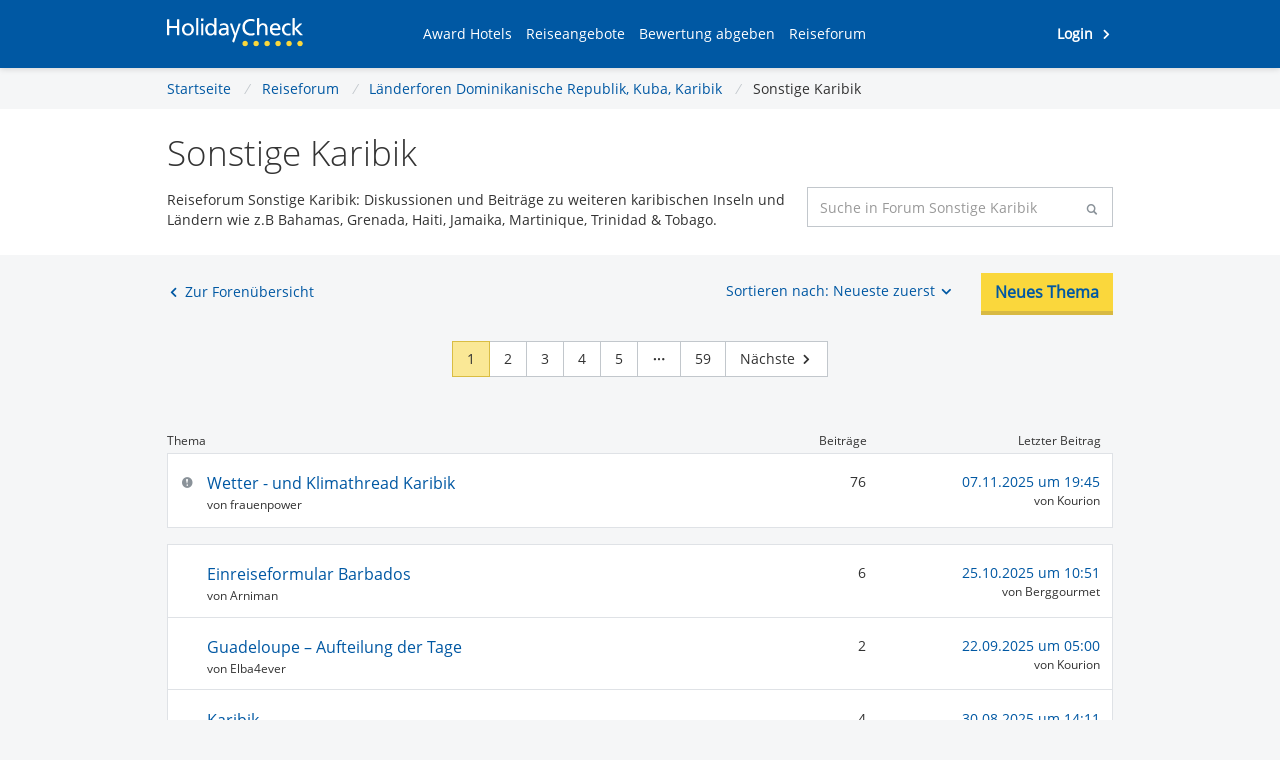

--- FILE ---
content_type: text/html; charset=utf-8
request_url: https://www.holidaycheck.de/foren/laenderforen-karibik-dominikanische-republik-kuba-11/sonstige-karibik-74
body_size: 31295
content:
<!DOCTYPE html>
<html lang="de">
    <head>
        <title>Sonstige Karibik Forum • HolidayCheck</title>

        <meta name="viewport" content="width=device-width, initial-scale=1.0, maximum-scale=1.0, user-scalable=no" />
	<meta name="content-type" content="text/html; charset=UTF-8" />
	<meta name="apple-mobile-web-app-capable" content="yes" />
	<meta name="mobile-web-app-capable" content="yes" />
	<meta property="og:site_name" content="HolidayCheck" />
	<meta name="msapplication-badge" content="frequency=30; polling-uri=https://www.holidaycheck.de/foren/sitemap.xml" />
	<meta name="title" content="Sonstige Karibik Reiseforum • HolidayCheck - Seite 1" />
	<meta name="description" content="Reiseforum Sonstige Karibik: Diskussionen und Beiträge zu weiteren karibischen Inseln und Ländern wie z.B Bahamas, Grenada, Haiti, Jamaika, Martinique, Trinidad &amp; Tobago. - Diskussionen, Trends, Tipps und Infos zu Sonstige Karibik" />
	<meta name="robots" content="index, follow" />
	<meta property="og:title" content="HolidayCheck" />
	<meta property="og:url" content="https:&#x2F;&#x2F;www.holidaycheck.de&#x2F;foren&#x2F;laenderforen-karibik-dominikanische-republik-kuba-11&#x2F;sonstige-karibik-74" />
	

        <script>
          const getAdsjsParam = () => {
              const numbersRegex = /^[0-9]$/;
              const urlParams = new URLSearchParams(window.location.search);
              let param = urlParams.get('adsjs');

              if (!(param && numbersRegex.test(param))) {
                  param = "0";
              }

              return "&adsjs=" + param;
          }

          const adsjsParam = getAdsjsParam();

          const link = document.createElement("link");
          link.href = "/ads.css?tenant=forum" + adsjsParam
          link.type = "text/css";
          link.rel = "stylesheet";
          link.media = "screen,print";

          const scriptTag = document.createElement("script");
          scriptTag.src = "/ads.js?tenant=forum" + adsjsParam

          const head = document.getElementsByTagName("head")[0];
          head.appendChild(link);
          head.appendChild(scriptTag);
        </script>

       <script>
          (function() {
            var script = document.createElement('script');
            script.src = '/components/ubt/ubt.js';
            script.async = true;
            script.defer = true;
            document.head.appendChild(script);
          })();
        </script>

        <link rel="stylesheet" type="text/css" href="/foren/assets/stylesheet.css?v=r406k0fqrmg" />

        
        <link rel="icon" type="image/x-icon" href="/foren/plugins/nodebb-theme-holidaycheck-1-0-0/favicon/favicon32x32.png" />
        
        <link rel="manifest" href="/foren/manifest.json" />
        
        <link rel="search" type="application/opensearchdescription+xml" href="/foren/osd.xml" />
        
        <link rel="prefetch" href="/foren/assets/src/modules/composer.js?v=v=r406k0fqrmg" />
        
        <link rel="prefetch" href="/foren/assets/src/modules/composer/uploads.js?v=v=r406k0fqrmg" />
        
        <link rel="prefetch" href="/foren/assets/src/modules/composer/categoryList.js?v=v=r406k0fqrmg" />
        
        <link rel="prefetch" href="/foren/assets/src/modules/composer/resize.js?v=v=r406k0fqrmg" />
        
        <link rel="prefetch" href="/foren/assets/src/modules/composer/autocomplete.js?v=v=r406k0fqrmg" />
        
        <link rel="prefetch" href="/foren/assets/templates/composer.tpl?v=v=r406k0fqrmg" />
        
        <link rel="prefetch" href="/foren/assets/language/de/topic.json?v=v=r406k0fqrmg" />
        
        <link rel="prefetch" href="/foren/assets/language/de/modules.json?v=v=r406k0fqrmg" />
        
        <link rel="alternate" type="application/rss+xml" href="/foren/aktuell.rss" />
        
        <link rel="up" href="https://www.holidaycheck.de/foren" />
        
        <link rel="next" href="https://www.holidaycheck.de/foren/laenderforen-karibik-dominikanische-republik-kuba-11/sonstige-karibik-74?page=2" />
        
        <link rel="canonical" href="https://www.holidaycheck.de/foren/laenderforen-karibik-dominikanische-republik-kuba-11/sonstige-karibik-74" />
        
        <link rel="alternate" href="https://www.holidaycheck.de/foren/laenderforen-karibik-dominikanische-republik-kuba-11/sonstige-karibik-74" hreflang="de-DE" />
        
        <link rel="alternate" href="https://www.holidaycheck.at/foren/laenderforen-karibik-dominikanische-republik-kuba-11/sonstige-karibik-74" hreflang="de-AT" />
        
        <link rel="alternate" href="https://www.holidaycheck.ch/foren/laenderforen-karibik-dominikanische-republik-kuba-11/sonstige-karibik-74" hreflang="de-CH" />
        

        <script>
            var RELATIVE_PATH = "/foren";
            var config = JSON.parse('{"relative_path":"/foren","version":"1.6.1","siteTitle":"HolidayCheck","browserTitle":"HolidayCheck","titleLayout":"&#123;pageTitle&#125;","showSiteTitle":true,"minimumTitleLength":"0","maximumTitleLength":"2000","minimumPostLength":"1","maximumPostLength":"32767","minimumTagsPerTopic":0,"maximumTagsPerTopic":5,"minimumTagLength":3,"maximumTagLength":15,"hasImageUploadPlugin":true,"useOutgoingLinksPage":false,"allowGuestSearching":true,"allowGuestUserSearching":false,"allowGuestHandles":false,"allowFileUploads":true,"allowTopicsThumbnail":false,"usePagination":true,"disableChat":false,"disableChatMessageEditing":false,"socketioTransports":["websocket"],"websocketAddress":"wssc.holidaycheck.de","maxReconnectionAttempts":"10","reconnectionDelay":"5000","topicsPerPage":"20","postsPerPage":"10","maximumFileSize":"10240","theme:id":"nodebb-theme-holidaycheck-1-0-0","theme:src":"","defaultLang":"de","userLang":"de","loggedIn":false,"cache-buster":"v=r406k0fqrmg","requireEmailConfirmation":false,"topicPostSort":"oldest_to_newest","categoryTopicSort":"newest_to_oldest","csrf_token":"ZUM6sN8v-EkZ0m9Pbqmkw0L8K7ahsALojemM","searchEnabled":true,"bootswatchSkin":"noskin","defaultBootswatchSkin":"noskin","timeagoCutoff":30,"cookies":{"enabled":false,"message":"[[global:cookies.message]]","dismiss":"[[global:cookies.accept]]","link":"[[global:cookies.learn_more]]"},"topicSearchEnabled":false,"delayImageLoading":false,"disableMasonry":false,"composer-hc":{},"minimumUsernameLength":2,"maximumUsernameLength":20,"defaultUserImage":"/foren/plugins/nodebb-plugin-holidaycheck/images/avatar-no-gender.svg","isTest":false,"defaultHcDomain":null,"maximumProfileImageSize":10240,"skipAjaxifyRoutes":["post/","moderator-tools"],"enableAjaxifyRoutes":[],"hcVoting":false,"sessionRenewalTime":300000,"sessionResetTime":1800000}');
            var app = {
                template: "category",
                user: JSON.parse('{"uid":0,"username":"Gast","userslug":"","email":"","picture":"","status":"offline","reputation":0,"email:confirmed":false,"isAdmin":false,"isGlobalMod":false,"isMod":false,"isEmailConfirmSent":false}')
            };
        </script>
      <script>
        var hostname = window.location.hostname,
        domains = {
          'www.holidaycheck.de': 'de',
          'www.holidaycheck.at': 'at',
          'www.holidaycheck.ch': 'ch',
        };

        if (Object.keys(domains).indexOf(hostname) !== -1) {
          window.config.websocketAddress = 'wssc.holidaycheck.' + domains[hostname];
        }
      </script>
      <script src="/foren/assets/nodebb.min.js?v=r406k0fqrmg"></script>

        
        
        
<!-- Google Tag Manager -->
<script>(function(w,d,s,l,i){w[l]=w[l]||[];w[l].push({'gtm.start':
	new Date().getTime(),event:'gtm.js'});var f=d.getElementsByTagName(s)[0],
	j=d.createElement(s),dl=l!='dataLayer'?'&l='+l:'';j.async=true;j.src=
	'https://www.googletagmanager.com/gtm.js?id='+i+dl;f.parentNode.insertBefore(j,f);
})(window,document,'script','dataLayer','GTM-MLSH73');</script>
<!-- End Google Tag Manager -->


    <script defer src="/hc/forum-node-bb-listener"></script>
            </head>
    <body>
        
<!-- Google Tag Manager (noscript) -->
<noscript>
    <iframe src="https://www.googletagmanager.com/ns.html?id=GTM-MLSH73"
     height="0" width="0" style="display:none;visibility:hidden">
    </iframe>
</noscript>
<!-- End Google Tag Manager (noscript) -->



        <div id="shadowLayer" class="shadowClass" style="display:none"></div>

        <div class="loading-bar"></div>

        <header class="header-module navbar navbar-default">
    <div class="container">
        <div class="row">
            <div class="logo col-xs-4 col-md-2 col-lg-3">
                <div class="logo">
                    <a href="/"
                       title="Bei HolidayCheck über 10 Millionen Bewertungen und Bilder für Hotels, Sehenswürdigkeiten und Reiseziele vergleichen und mit Preisvergleich und Tiefpreisgarantie Ihren Urlaub buchen!">
                        <img src="https://holiday.cdn.prismic.io/holiday%2F064543b7-78f4-43d9-9049-6dfc32b57723_hc-logo-raw.svg"
                             title="Bei HolidayCheck über 10 Millionen Bewertungen und Bilder für Hotels, Sehenswürdigkeiten und Reiseziele vergleichen und mit Preisvergleich und Tiefpreisgarantie Ihren Urlaub buchen!"
                             alt="Bei HolidayCheck über 10 Millionen Bewertungen und Bilder für Hotels, Sehenswürdigkeiten und Reiseziele vergleichen und mit Preisvergleich und Tiefpreisgarantie Ihren Urlaub buchen!">
                    </a>
                </div>
            </div>
            <div class="col-md-8 col-lg-6 header-menu-options hidden-sm hidden-xs">
                <ul class="main-navigation">
    <li class="dropdown no-touch-support">
        <a title="Award Hotels"
           href="//www.holidaycheck.de/holidaycheck-award"
           type="button"
           role="button">
            <span>Award Hotels</span>
        </a>
    </li>
    <li class="dropdown no-touch-support">
        <a title="Reiseangebote"
           href="//www.holidaycheck.de/urlaub/"
           type="button"
           role="button">
            <span>Reiseangebote</span>
        </a>
        <ul class="dropdown-menu" role="menu">
            <li id="nav_earlybird" role="presentation">
                <a href="//www.holidaycheck.de/fruehbucher"
                   title="Frühbucher"
                   role="menuitem"
                   tabindex="-1">
                    Frühbucher</a>
            </li>
            <li id="nav_package" role="presentation">
                <a href="//www.holidaycheck.de/pauschalreisen"
                   title="Pauschalreisen"
                   role="menuitem"
                   tabindex="-1">
                    Pauschalreisen</a>
            </li>
            <li id="nav_lastminute" role="presentation">
                <a href="//www.holidaycheck.de/last-minute"
                   title="Last Minute"
                   role="menuitem"
                   tabindex="-1">
                    Last Minute</a>
            </li>
            <li id="nav_hotelonly" role="presentation">
                <a href="//www.holidaycheck.de/hotels"
                   title="Hotels"
                   role="menuitem"
                   tabindex="-1">
                    Hotels</a>
            </li>
            <li id="nav_wellness" role="presentation">
                <a href="//www.holidaycheck.de/urlaub/wellnesshotels"
                   title="Wellnesshotels"
                   role="menuitem"
                   tabindex="-1">
                    Wellnesshotels</a>
            </li>
            <li id="nav_citytrips" role="presentation">
                <a href="//www.holidaycheck.de/urlaub/staedtereisen"
                   title="Städtereisen"
                   role="menuitem"
                   tabindex="-1">
                    Städtereisen</a>
            </li>
            <li id="nav_skiing" role="presentation">
                <a href="//www.holidaycheck.de/skireisen-Angebote.html"
                   title="Skireisen"
                   role="menuitem"
                   tabindex="-1">
                    Skireisen</a>
            </li>
            <li id="nav_holidayhome" role="presentation">
                <a href="//www.holidaycheck.de/ferienwohnung-Angebote.html"
                   title="Ferienwohnungen"
                   role="menuitem"
                   tabindex="-1">
                    Ferienwohnungen</a>
            </li>
            <li id="nav_rentalcar" role="presentation">
                <a href="//www.holidaycheck.de/mietwagen"
                   title="Mietwagen"
                   role="menuitem"
                   tabindex="-1"
                   target="_blank">
                    Mietwagen</a>
            </li>
            <li id="nav_tripdeals" role="presentation">
                <a href="https://www.holidaycheck.de/aktionen/reiseschnaeppchen/"
                   title="Reiseschnäppchen"
                   role="menuitem"
                   tabindex="-1"
                   target="_blank">
                    Reiseschnäppchen</a>
            </li>
            <li id="nav_aktuell_gebucht/" role="presentation">
                <a href="https://www.holidaycheck.de/aktuell-gebucht"
                   title="Kürzlich gebucht"
                   role="menuitem"
                   tabindex="-1"
                   target="_blank">
                    Kürzlich gebucht</a>
            </li>
        </ul>
    </li>
    <li class="dropdown no-touch-support">
        <a title="Bewertung abgeben"
           href="//www.holidaycheck.de/wcf"
           type="button"
           role="button">
            <span>Bewertung abgeben</span></a>
        <ul class="dropdown-menu" role="menu">
            <li role="presentation">
                <a
                    title="Hotel bewerten"
                    role="menuitem"
                    href="//www.holidaycheck.de/wcf"
                    tabindex="-1"
                >Hotel bewerten</a>
            </li>
            <li role="presentation">
                <a
                    title="Bilder hochladen"
                    role="menuitem"
                    href="//www.holidaycheck.de/wcf/hotel/image"
                    tabindex="-1"
                >Bilder hochladen</a>
            </li>
            <li role="presentation">
                <a
                    title="Reisetipps abgeben" role="menuitem"
                    href="//www.holidaycheck.de/wcf/poireview/" tabindex="-1"
                >Reisetipps abgeben</a>
            </li>
            <li role="presentation">
                <a
                    title="Schiffe bewerten"
                    role="menuitem"
                    href="//www.holidaycheck.de/schiffbewerten.php"
                    tabindex="-1"
                >Schiffe bewerten</a></li>
            <li role="presentation">
                <a
                    title="Im Forum schreiben" role="menuitem"
                    href="//www.holidaycheck.de/foren/" tabindex="-1"
                >Im Forum schreiben</a>
            </li>
        </ul>
    </li>
    <li class="dropdown no-touch-support">
        <a title="Reiseforum"
           href="//www.holidaycheck.de/foren/"
           type="button"
           role="button"
        ><span
        >Reiseforum</span></a>
        <ul class="dropdown-menu" role="menu">
            <li role="presentation">
                <a title="Ägypten Forum"
                   role="menuitem"
                   href="//www.holidaycheck.de/foren/laenderforen-afrika-14/aegypten-48"
                   tabindex="-1"
                >Ägypten Forum</a>
            </li>
            <li role="presentation">
                <a
                    title="Mallorca Forum"
                    role="menuitem"
                    href="//www.holidaycheck.de/foren/laenderforen-europa-2/spanien-16/balearen-17/mallorca-83"
                    tabindex="-1"
                >Mallorca Forum</a>
            </li>
            <li role="presentation">
                <a title="Türkei Forum"
                   role="menuitem"
                   href="//www.holidaycheck.de/foren/laenderforen-europa-2/tuerkei-37"
                   tabindex="-1"
                >Türkei Forum</a>
            </li>
            <li role="presentation">
                <a
                    title="Tunesien Forum"
                    role="menuitem"
                    href="//www.holidaycheck.de/foren/laenderforen-afrika-14/tunesien-49"
                    tabindex="-1"
                >Tunesien Forum</a>
            </li>
            <li role="presentation">
                <a
                    title="Dom.Rep. Forum"
                    role="menuitem"
                    href="//www.holidaycheck.de/foren/laenderforen-karibik-dominikanische-republik-kuba-11/dominikanische-republik-50"
                    tabindex="-1"
                >Dom.Rep. Forum</a>
            </li>
            <li role="presentation"><a
                title="Thailand Forum"
                role="menuitem"
                href="//www.holidaycheck.de/foren/laenderforen-asien-13/thailand-66"
                tabindex="-1"
                >Thailand Forum</a>
            </li>
        </ul>
    </li>
</ul>

            </div>
            <div class="col-xs-4 col-xs-offset-4 col-md-2 col-md-offset-0 col-lg-3 col-lg-offset-0 header-user-profile ">
                
                <a class="header-icon"
                   data-intern-ref="true"
                   href="//www.holidaycheck.de/login">
                    <span id="login-button" class="login">Login</span> <i class="icon icon-right-arrow-line"></i>

                </a>
                
            </div>
            <!-- MODAL MENU -->
            <div class="header-modal hidden" component="header/modal" id="header-modal-id">
    <div class="container-fluid">
        <div class="row">
            <div class="col-md-9 col-sm-9 col-xs-9 menu-item">
                <div class="item item-action">
                    <a target="_blank" href="/foren/benutzer">
                        <span class="text">Mein Foren Profil</span> <i class="icon icon-right-arrow-line"></i>
                    </a>
                </div>
                <div class="item item-action">
                    <a target="_blank" href="//www.holidaycheck.de/mhc/mein-holidaycheck">
                        <span class="text">meinHolidayCheck</span> <i class="icon icon-right-arrow-line"></i>
                    </a>
                </div>
                
            </div>
            <div class="separator"></div>
            <div class="col-md-3 col-sm-3 col-xs-3 header-modal-logout">
                <div class="item">
                    <a class="link" data-intern-ref="true" href="//www.holidaycheck.de/logout">Logout</a>
                </div>
            </div>
        </div>
    </div>
    <div class='notifications-header-dropdown' component="notifications">
    <a href="#"></a>
    <ul component="notifications/list"></ul>
    <div class="container-fluid notifications-footer">
        <div class="row">
            <div class="col-xs-6">
                <a data-qa="notifications-page" href="/foren/notifications">Alle anzeigen</a>
            </div>
            <div class="separator-hcmod"></div>
            <div class="col-xs-6">
                <a href="#" class="mark-all-read">Alle als gelesen markieren</a>
            </div>
        </div>
    </div>
</div>

</div>

        </div>
    </div>
</header>


        <div id="content" component="content">

        	<noscript>
		<div class="alert alert-danger">
			<p>
				Your browser does not seem to support JavaScript. As a result, your viewing experience will be diminished, and you have been placed in <strong>read-only mode</strong>.
			</p>
			<p>
				Please download a browser that supports JavaScript, or enable it if it's disabled (i.e. NoScript).
			</p>
		</div>
	</noscript>

<script>
    /**
     * Site Variables - from server
     */
    var siteName = "hcheck_de";
    var category = "forum";
    var adunit3 = "Sonstige Karibik";
    var mode =  "infinite";
    var layout = "frontpage";
    var keyword = "de, sonstige_karibik";
    var personalizedAds = true;

    //Check the device type
    var env = utils.findBootstrapEnvironment();
    var device;
    if (env === 'xs' || env === 'sm' ) {
        device = 'smartphone';
    }
    else if (env === 'md') {
        device = "tablet";
    }
    else {
        device = "desktop";
    }

    // disable personalized ads if opted out of tracking
    personalizedAds = !(/hc_tracking_opt_out=true/.test(document.cookie || ''));
</script>


<input type="hidden" template-variable="ga_forum_id" value="74"/>
<div>
    <div class="breadcrumbs hidden-sm hidden-xs">
        <div id="breadcrumbs-partial" class="breadcrumb-container">
    <div class="container">
        <ol class="col-xs-12 main-breadcrumb"
            itemscope itemtype="https://schema.org/BreadcrumbList">
            <li class="breadcrumb-item"
                itemprop="itemListElement" itemscope
                itemtype="https://schema.org/ListItem">
                <a href="//www.holidaycheck.de"
                   data-ajaxify="skip"
                   itemprop="item">
                    <span itemprop="name">Startseite</span>
                    <meta itemprop="position" content="1" />
                </a>
            </li>
            <li class="breadcrumb-item"
                itemprop="itemListElement" itemscope
                itemtype="https://schema.org/ListItem">
                <a href="/foren/"
                   itemprop="item">
                    <span itemprop="name">Reiseforum</span>
                    <meta itemprop="position" content="2" />
                </a>
            </li>
            
                
            
                
                    <li class="breadcrumb-item"
                        itemprop="itemListElement" itemscope
                        itemtype="https://schema.org/ListItem">
                        
                            <a href="/foren/laenderforen-dominikanische-republik-kuba-karibik-11" data-ajaxify="skip" itemprop="item">
                        

                            <span itemprop="name">Länderforen Dominikanische Republik, Kuba, Karibik</span>
                            <meta itemprop="position" content="3" />
                                

                        
                        </a>
                        
                    </li>
                
            
                
                    <li class="breadcrumb-item"
                        itemprop="itemListElement" itemscope
                        itemtype="https://schema.org/ListItem">
                        

                            <span itemprop="name">Sonstige Karibik</span>
                            <meta itemprop="position" content="3" />
                                
                                    
                                        
                                            <!--<a target="_blank" href="https://www.holidaycheck.de/foren/category/74.rss"><i class="fa fa-rss-square"></i></a>-->
                                        
                                    
                                

                        
                    </li>
                
            
        </ol>
    </div>
</div>

    </div>

    <div class="adslot adslot-banner adslot-topmobile" data-layout="category"><div></div></div>

    <div id="category-header-partial" class="hc-category-header">
        <div class="container">
            <div class="hc-category-header-top clearfix">
                <div class="row">
                    <div class="col-xs-12">
                        <h1 class="title">Sonstige Karibik</h1>
                    </div>
                </div>
                <div class="row">
                    <div class="col-xs-12 col-md-8 description">Reiseforum Sonstige Karibik: Diskussionen und Beiträge zu weiteren karibischen Inseln und Ländern wie z.B Bahamas, Grenada, Haiti, Jamaika, Martinique, Trinidad &amp; Tobago.</div>
                    <div id="context-search-container" class="col-xs-12 col-md-4">
                        <form id="context-search">
                            <div class="search-input">
                                <input id="context-input" type="text" required
                                       class="form-control search-input unescape"
                                       id="search-input" placeholder="Suche in Forum Sonstige Karibik">
                                <button id="context-input-btn"
                                        type="submit"
                                        class="btn btn-transparent">
                                    <span class="visible-sm-inline visible-md-inline visible-lg-inline"></span>
                                    <i class="icon icon-search"></i>
                                </button>
                            </div>
                        </form>
                    </div>
                </div>
            </div>
            <div id="ForumGlobalAlertMessage"></div>
<script defer>
    function fetchForumGlobalAlertMessage()
    {
        var tld = document.location.host.split('.').pop();
        var http = new XMLHttpRequest();
        http.onreadystatechange = function(){
            if(http.readyState == 4 && http.status == 200){
                var json = JSON.parse(http.responseText);
                if (json && json.data && json.data.htmlCrisis && json.data.htmlCrisis.content) {
                    var html = json.data.htmlCrisis.content;
                    var ForumGlobalAlertMessage = document.getElementById('ForumGlobalAlertMessage');
                    ForumGlobalAlertMessage.innerHTML = html;
                }
            }
        };
        http.open('GET', 'https://www.holidaycheck.' + tld + '/svc/content-query-v2?lang=de&query={htmlCrisis(id:"7HhloBppumY7Gp2iGZYgPk"){' + 'content' + '}}');
        http.send(null);
    }
    fetchForumGlobalAlertMessage();
</script>

        </div>
    </div>
    <div id="categories-body-partial" class="categories-body">
        <div class="container">
            <div class="row hc-category-back">
                <div class="col-xs-5 link-back">
                    <a class="label link back" href="/foren/">
                        <i class="icon icon-left-arrow-line"></i>
                        <span>Zur Forenübersicht</span>
                    </a>
                </div>
                <div class="col-xs-7 category category-tools">
                    <!-- check if is allowed create topics on category groups -->
                    
                    <div class="row pull-right">
                         <div class="col-xs-12 col-md-6 pull-right">
                        
                            
                                <a  href="//www.holidaycheck.de/login?ref=/foren/laenderforen-karibik-dominikanische-republik-kuba-11/sonstige-karibik-74%3Faction=tn%26"
                                    id="new_topic_guest"
                                    class="btn btn-primary">
                                    Neues Thema
                                </a>
                            
                        
                        </div>
                        <div class="col-xs-12 col-md-6 text-right">
                            <div class="btn-group" component="thread/sort">
	<button class="btn btn-default dropdown-toggle" data-toggle="dropdown" type="button">
		<span class="hidden" data-sort="newest_to_oldest">Sortieren nach:  Neueste zuerst</span>
		<span class="hidden"  data-sort="oldest_to_newest">Sortieren nach:  Älteste zuerst</span>
		<span class="hidden" data-sort="most_posts">Sortieren nach:  Meiste Beiträge</span>
		<i class="hidden icon icon-down-arrow-line"></i>
	</button>

	<ul class="dropdown-menu pull-right">
		<li><a href="#" class="newest_to_oldest hc-default-text" data-sort="newest_to_oldest"><i class="fa fa-fw"></i> Neueste zuerst</a></li>
		<li><a href="#" class="oldest_to_newest hc-default-text" data-sort="oldest_to_newest"><i class="fa fa-fw"></i> Älteste zuerst</a></li>
		<li><a href="#" class="most_posts hc-default-text" data-sort="most_posts"><i class="fa fa-fw"></i> Meiste Beiträge</a></li>
	</ul>
</div>

                        </div>
                    </div>
                    
                </div>
            </div>
            <!-- children categories -->
            

            <!-- PAGINATOR -->
            
                <div class="row pagination-first">
                    <div class="col-lg-12">
                        <div component="pagination"
     class="text-center pagination-container">
    <ul class="pagination">
        

        
            
            <li class="page active">
                <a href="/foren/laenderforen-karibik-dominikanische-republik-kuba-11/sonstige-karibik-74" data-page="1">1</a>
            </li>
            
        
            
            <li class="page">
                <a href="/foren/laenderforen-karibik-dominikanische-republik-kuba-11/sonstige-karibik-74?page=2" data-page="2">2</a>
            </li>
            
        
            
            <li class="page">
                <a href="/foren/laenderforen-karibik-dominikanische-republik-kuba-11/sonstige-karibik-74?page=3" data-page="3">3</a>
            </li>
            
        
            
            <li class="page">
                <a href="/foren/laenderforen-karibik-dominikanische-republik-kuba-11/sonstige-karibik-74?page=4" data-page="4">4</a>
            </li>
            
        
            
            <li class="page">
                <a href="/foren/laenderforen-karibik-dominikanische-republik-kuba-11/sonstige-karibik-74?page=5" data-page="5">5</a>
            </li>
            
        
            
            <li component="pagination/select-page"
                class="page select-page">
                <a href="#"><i class="icon icon-others"></i></a>
            </li>
            
        
            
            <li class="page">
                <a href="/foren/laenderforen-karibik-dominikanische-republik-kuba-11/sonstige-karibik-74?page=59" data-page="59">59</a>
            </li>
            
        

        
        <li class="next pull-right">
            <a href="/foren/laenderforen-karibik-dominikanische-republik-kuba-11/sonstige-karibik-74?page=2" data-page="2">
                <span class="previous-message hidden-xs hidden-sm">Nächste</span>
                <span class="previous-message hidden-md hidden-lg"></span>
                <i class="icon icon-right-arrow-line"></i></a>
        </li>
        

    </ul>
</div>

                    </div>
                </div>
            

            <!-- topics listed here-->
            
            <div class="adslot adslot-banner2 adslot-topmobile2"><div></div></div>

            <div class="categories-body-header hidden-sm hidden-xs clearfix">
                <div class="col-lg-7 col-sm-7 text-left">
                    <p class="category-titles-header">Thema</p>
                </div>
                <div class="col-lg-2 col-sm-2 text-right">
                    <p class="category-titles-header">Beiträge</p>
                </div>
                <div class="col-lg-3 col-sm-3 text-right">
                    <p class="category-titles-header">Letzter Beitrag</p>
                </div>
            </div>
            <div class="row categories-body-children">
                <div class="col-md-12 col-lg-12"
                     no-widget-class="col-lg-12 col-sm-12"
                     style="padding: 0px"
                     no-widget-target="sidebar">
                    <ul component="category/posts"
                        id="topics-container"
                        itemscope
                        itemtype="http://www.schema.org/ItemList"
                        data-nextstart="20">
                        <meta itemprop="itemListOrder" content="descending">
                        
                        
                        
                        <li component="category/topic"
    class="categories-body-topic  pinned
            
                    
                             
                    
            "
    data-tid="66914"
    data-index="0"
    data-cid="74"
    itemprop="itemListElement">
    <div class="row">
            <div class="col-sm-12 col-md-7">
                <div class="row">
                    <div class="col-xs-11 col-md-content topic-content">
                        <a component="topic/header" href="/foren/sonstige-karibik-74/wetter-und-klimathread-karibik-66914"
                           itemprop="url" class="topic-title">Wetter - und Klimathread Karibik</a><br/>
                        <small>
                            von frauenpower
                            <span class="show-more-info">
                                in <a href="/foren/laenderforen-karibik-dominikanische-republik-kuba-11/sonstige-karibik-74">Sonstige Karibik</a>, <span class="timeago-posts-short-more-info">1229285776000</span>
                            </span>
                        </small>
                    </div>
                    <div class="col-xs-1 col-md-icon topic-icons">
                        <strong><i component="topic/important"
                                                         class="icon icon-important"></i>
                            <i component="topic/locked"
                               class="icon icon-security hide"></i>
                            <i component="topic/announcement"
                               class="icon icon-megaphone hide"></i></strong>
                    </div>
                </div>

            </div>
            <div class="col-sm-6 col-xs-6 hidden-lg hidden-md small-header">
                <p>Beiträge</p>
            </div>
            <div class="col-sm-6 col-xs-6 hidden-lg hidden-md small-header">
                <p class="last-changes">Letzter Beitrag</p>
            </div>
            <div class="col-md-2 col-xs-6">
                <p class="posts parsed-number post-count">76</p>
            </div>
            <div class="col-md-3 col-xs-6 last-changes">
                
                <small>
                    <a href="/foren/sonstige-karibik-74/wetter-und-klimathread-karibik-66914?page=8#76">
                        <span class="timeago-posts-short">1762544705617</span>
                    </a>
                    <div>von Kourion</div>
                </small>
                

                

            </div>
    </div>

</li>

                        
                        
                        
                        
                        
                        
                        
                        
                        
                        
                        
                        
                        
                        
                        
                        
                        
                        
                        
                        
                        
                        
                        
                        
                        
                        
                        
                        
                        
                        
                        
                        
                        
                        
                        
                        
                        
                        
                        
                        
                        
                        
                        
                        
                        
                        
                        
                        
                        
                        
                        
                        
                        
                        
                        
                        
                        
                        
                        
                        
                        
                    </ul>
                </div>
                <div class="col-xs-12 col-lg-12  hasPinned "
                     no-widget-class="col-lg-12 col-sm-12">
                    <ul component="category/posts"
	id="topics-container"
	class="non-pinned"
	itemscope
	itemtype="http://www.schema.org/ItemList"
	data-nextstart="20">
	<meta itemprop="itemListOrder" content="descending">
	
		
			
			
		
	
		
			
				<li component="category/topic"
    class="categories-body-topic 
            
                    
                             
                    
            "
    data-tid="212243"
    data-index="1"
    data-cid="74"
    itemprop="itemListElement">
    <div class="row">
            <div class="col-sm-12 col-md-7">
                <div class="row">
                    <div class="col-xs-11 col-md-content topic-content">
                        <a component="topic/header" href="/foren/sonstige-karibik-74/einreiseformular-barbados-212243"
                           itemprop="url" class="topic-title">Einreiseformular Barbados</a><br/>
                        <small>
                            von Arniman
                            <span class="show-more-info">
                                in <a href="/foren/laenderforen-karibik-dominikanische-republik-kuba-11/sonstige-karibik-74">Sonstige Karibik</a>, <span class="timeago-posts-short-more-info">1744535917560</span>
                            </span>
                        </small>
                    </div>
                    <div class="col-xs-1 col-md-icon topic-icons">
                        <strong><i component="topic/important"
                                                         class="icon icon-important hide"></i>
                            <i component="topic/locked"
                               class="icon icon-security hide"></i>
                            <i component="topic/announcement"
                               class="icon icon-megaphone hide"></i></strong>
                    </div>
                </div>

            </div>
            <div class="col-sm-6 col-xs-6 hidden-lg hidden-md small-header">
                <p>Beiträge</p>
            </div>
            <div class="col-sm-6 col-xs-6 hidden-lg hidden-md small-header">
                <p class="last-changes">Letzter Beitrag</p>
            </div>
            <div class="col-md-2 col-xs-6">
                <p class="posts parsed-number post-count">6</p>
            </div>
            <div class="col-md-3 col-xs-6 last-changes">
                
                <small>
                    <a href="/foren/sonstige-karibik-74/einreiseformular-barbados-212243#6">
                        <span class="timeago-posts-short">1761389489920</span>
                    </a>
                    <div>von Berggourmet</div>
                </small>
                

                

            </div>
    </div>

</li>

			
		
	
		
			
				<li component="category/topic"
    class="categories-body-topic 
            
                    
                             
                    
            "
    data-tid="212728"
    data-index="2"
    data-cid="74"
    itemprop="itemListElement">
    <div class="row">
            <div class="col-sm-12 col-md-7">
                <div class="row">
                    <div class="col-xs-11 col-md-content topic-content">
                        <a component="topic/header" href="/foren/sonstige-karibik-74/guadeloupe-aufteilung-der-tage-212728"
                           itemprop="url" class="topic-title">Guadeloupe – Aufteilung der Tage</a><br/>
                        <small>
                            von Elba4ever
                            <span class="show-more-info">
                                in <a href="/foren/laenderforen-karibik-dominikanische-republik-kuba-11/sonstige-karibik-74">Sonstige Karibik</a>, <span class="timeago-posts-short-more-info">1758491511821</span>
                            </span>
                        </small>
                    </div>
                    <div class="col-xs-1 col-md-icon topic-icons">
                        <strong><i component="topic/important"
                                                         class="icon icon-important hide"></i>
                            <i component="topic/locked"
                               class="icon icon-security hide"></i>
                            <i component="topic/announcement"
                               class="icon icon-megaphone hide"></i></strong>
                    </div>
                </div>

            </div>
            <div class="col-sm-6 col-xs-6 hidden-lg hidden-md small-header">
                <p>Beiträge</p>
            </div>
            <div class="col-sm-6 col-xs-6 hidden-lg hidden-md small-header">
                <p class="last-changes">Letzter Beitrag</p>
            </div>
            <div class="col-md-2 col-xs-6">
                <p class="posts parsed-number post-count">2</p>
            </div>
            <div class="col-md-3 col-xs-6 last-changes">
                
                <small>
                    <a href="/foren/sonstige-karibik-74/guadeloupe-aufteilung-der-tage-212728#2">
                        <span class="timeago-posts-short">1758517240910</span>
                    </a>
                    <div>von Kourion</div>
                </small>
                

                

            </div>
    </div>

</li>

			
		
	
		
			
				<li component="category/topic"
    class="categories-body-topic 
            
                    
                             
                    
            "
    data-tid="212668"
    data-index="3"
    data-cid="74"
    itemprop="itemListElement">
    <div class="row">
            <div class="col-sm-12 col-md-7">
                <div class="row">
                    <div class="col-xs-11 col-md-content topic-content">
                        <a component="topic/header" href="/foren/sonstige-karibik-74/karibik-212668"
                           itemprop="url" class="topic-title">Karibik</a><br/>
                        <small>
                            von thomasxh
                            <span class="show-more-info">
                                in <a href="/foren/laenderforen-karibik-dominikanische-republik-kuba-11/sonstige-karibik-74">Sonstige Karibik</a>, <span class="timeago-posts-short-more-info">1756497944195</span>
                            </span>
                        </small>
                    </div>
                    <div class="col-xs-1 col-md-icon topic-icons">
                        <strong><i component="topic/important"
                                                         class="icon icon-important hide"></i>
                            <i component="topic/locked"
                               class="icon icon-security hide"></i>
                            <i component="topic/announcement"
                               class="icon icon-megaphone hide"></i></strong>
                    </div>
                </div>

            </div>
            <div class="col-sm-6 col-xs-6 hidden-lg hidden-md small-header">
                <p>Beiträge</p>
            </div>
            <div class="col-sm-6 col-xs-6 hidden-lg hidden-md small-header">
                <p class="last-changes">Letzter Beitrag</p>
            </div>
            <div class="col-md-2 col-xs-6">
                <p class="posts parsed-number post-count">4</p>
            </div>
            <div class="col-md-3 col-xs-6 last-changes">
                
                <small>
                    <a href="/foren/sonstige-karibik-74/karibik-212668#4">
                        <span class="timeago-posts-short">1756563080396</span>
                    </a>
                    <div>von Kourion</div>
                </small>
                

                

            </div>
    </div>

</li>

			
		
	
		
			
				<li component="category/topic"
    class="categories-body-topic 
            
                    
                             
                    
            "
    data-tid="88936"
    data-index="4"
    data-cid="74"
    itemprop="itemListElement">
    <div class="row">
            <div class="col-sm-12 col-md-7">
                <div class="row">
                    <div class="col-xs-11 col-md-content topic-content">
                        <a component="topic/header" href="/foren/sonstige-karibik-74/hochzeit-jamaica-negril-88936"
                           itemprop="url" class="topic-title">Hochzeit Jamaica&#x2F;Negril</a><br/>
                        <small>
                            von Thyra84
                            <span class="show-more-info">
                                in <a href="/foren/laenderforen-karibik-dominikanische-republik-kuba-11/sonstige-karibik-74">Sonstige Karibik</a>, <span class="timeago-posts-short-more-info">1268403085000</span>
                            </span>
                        </small>
                    </div>
                    <div class="col-xs-1 col-md-icon topic-icons">
                        <strong><i component="topic/important"
                                                         class="icon icon-important hide"></i>
                            <i component="topic/locked"
                               class="icon icon-security hide"></i>
                            <i component="topic/announcement"
                               class="icon icon-megaphone hide"></i></strong>
                    </div>
                </div>

            </div>
            <div class="col-sm-6 col-xs-6 hidden-lg hidden-md small-header">
                <p>Beiträge</p>
            </div>
            <div class="col-sm-6 col-xs-6 hidden-lg hidden-md small-header">
                <p class="last-changes">Letzter Beitrag</p>
            </div>
            <div class="col-md-2 col-xs-6">
                <p class="posts parsed-number post-count">14</p>
            </div>
            <div class="col-md-3 col-xs-6 last-changes">
                
                <small>
                    <a href="/foren/sonstige-karibik-74/hochzeit-jamaica-negril-88936?page=2#14">
                        <span class="timeago-posts-short">1739536399365</span>
                    </a>
                    <div>von Ahotep</div>
                </small>
                

                

            </div>
    </div>

</li>

			
		
	
		
			
				<li component="category/topic"
    class="categories-body-topic 
            
                    
                             
                    
            "
    data-tid="212021"
    data-index="5"
    data-cid="74"
    itemprop="itemListElement">
    <div class="row">
            <div class="col-sm-12 col-md-7">
                <div class="row">
                    <div class="col-xs-11 col-md-content topic-content">
                        <a component="topic/header" href="/foren/sonstige-karibik-74/hochzeit-jamaike-negril-montego-bay-212021"
                           itemprop="url" class="topic-title">Hochzeit Jamaike Negril&#x2F;Montego Bay</a><br/>
                        <small>
                            von tina.93326
                            <span class="show-more-info">
                                in <a href="/foren/laenderforen-karibik-dominikanische-republik-kuba-11/sonstige-karibik-74">Sonstige Karibik</a>, <span class="timeago-posts-short-more-info">1739532758451</span>
                            </span>
                        </small>
                    </div>
                    <div class="col-xs-1 col-md-icon topic-icons">
                        <strong><i component="topic/important"
                                                         class="icon icon-important hide"></i>
                            <i component="topic/locked"
                               class="icon icon-security"></i>
                            <i component="topic/announcement"
                               class="icon icon-megaphone hide"></i></strong>
                    </div>
                </div>

            </div>
            <div class="col-sm-6 col-xs-6 hidden-lg hidden-md small-header">
                <p>Beiträge</p>
            </div>
            <div class="col-sm-6 col-xs-6 hidden-lg hidden-md small-header">
                <p class="last-changes">Letzter Beitrag</p>
            </div>
            <div class="col-md-2 col-xs-6">
                <p class="posts parsed-number post-count">2</p>
            </div>
            <div class="col-md-3 col-xs-6 last-changes">
                
                <small>
                    <a href="/foren/sonstige-karibik-74/hochzeit-jamaike-negril-montego-bay-212021#2">
                        <span class="timeago-posts-short">1739536277339</span>
                    </a>
                    <div>von Ahotep</div>
                </small>
                

                

            </div>
    </div>

</li>

			
		
	
		
			
				<li component="category/topic"
    class="categories-body-topic 
            
                    
                             
                    
            "
    data-tid="195227"
    data-index="6"
    data-cid="74"
    itemprop="itemListElement">
    <div class="row">
            <div class="col-sm-12 col-md-7">
                <div class="row">
                    <div class="col-xs-11 col-md-content topic-content">
                        <a component="topic/header" href="/foren/karibik-74/jamaika-vs-dominikanische-195227"
                           itemprop="url" class="topic-title">Jamaika vs Dominikanische</a><br/>
                        <small>
                            von matthiasl
                            <span class="show-more-info">
                                in <a href="/foren/laenderforen-karibik-dominikanische-republik-kuba-11/sonstige-karibik-74">Sonstige Karibik</a>, <span class="timeago-posts-short-more-info">1532669291557</span>
                            </span>
                        </small>
                    </div>
                    <div class="col-xs-1 col-md-icon topic-icons">
                        <strong><i component="topic/important"
                                                         class="icon icon-important hide"></i>
                            <i component="topic/locked"
                               class="icon icon-security hide"></i>
                            <i component="topic/announcement"
                               class="icon icon-megaphone hide"></i></strong>
                    </div>
                </div>

            </div>
            <div class="col-sm-6 col-xs-6 hidden-lg hidden-md small-header">
                <p>Beiträge</p>
            </div>
            <div class="col-sm-6 col-xs-6 hidden-lg hidden-md small-header">
                <p class="last-changes">Letzter Beitrag</p>
            </div>
            <div class="col-md-2 col-xs-6">
                <p class="posts parsed-number post-count">11</p>
            </div>
            <div class="col-md-3 col-xs-6 last-changes">
                
                <small>
                    <a href="/foren/karibik-74/jamaika-vs-dominikanische-195227?page=2#11">
                        <span class="timeago-posts-short">1736172574747</span>
                    </a>
                    <div>von karin1311</div>
                </small>
                

                

            </div>
    </div>

</li>

			
		
	
		
			
				<li component="category/topic"
    class="categories-body-topic 
            
                    
                             
                    
            "
    data-tid="211412"
    data-index="7"
    data-cid="74"
    itemprop="itemListElement">
    <div class="row">
            <div class="col-sm-12 col-md-7">
                <div class="row">
                    <div class="col-xs-11 col-md-content topic-content">
                        <a component="topic/header" href="/foren/sonstige-karibik-74/verlaengerung-in-der-karibik-was-ist-empfehlenswert--211412"
                           itemprop="url" class="topic-title">Verlängerung in der Karibik, was ist empfehlenswert?</a><br/>
                        <small>
                            von L9pes
                            <span class="show-more-info">
                                in <a href="/foren/laenderforen-karibik-dominikanische-republik-kuba-11/sonstige-karibik-74">Sonstige Karibik</a>, <span class="timeago-posts-short-more-info">1725913807080</span>
                            </span>
                        </small>
                    </div>
                    <div class="col-xs-1 col-md-icon topic-icons">
                        <strong><i component="topic/important"
                                                         class="icon icon-important hide"></i>
                            <i component="topic/locked"
                               class="icon icon-security hide"></i>
                            <i component="topic/announcement"
                               class="icon icon-megaphone hide"></i></strong>
                    </div>
                </div>

            </div>
            <div class="col-sm-6 col-xs-6 hidden-lg hidden-md small-header">
                <p>Beiträge</p>
            </div>
            <div class="col-sm-6 col-xs-6 hidden-lg hidden-md small-header">
                <p class="last-changes">Letzter Beitrag</p>
            </div>
            <div class="col-md-2 col-xs-6">
                <p class="posts parsed-number post-count">10</p>
            </div>
            <div class="col-md-3 col-xs-6 last-changes">
                
                <small>
                    <a href="/foren/sonstige-karibik-74/verlaengerung-in-der-karibik-was-ist-empfehlenswert--211412#10">
                        <span class="timeago-posts-short">1731744520858</span>
                    </a>
                    <div>von jw703</div>
                </small>
                

                

            </div>
    </div>

</li>

			
		
	
		
			
				<li component="category/topic"
    class="categories-body-topic 
            
                    
                             
                    
            "
    data-tid="204978"
    data-index="8"
    data-cid="74"
    itemprop="itemListElement">
    <div class="row">
            <div class="col-sm-12 col-md-7">
                <div class="row">
                    <div class="col-xs-11 col-md-content topic-content">
                        <a component="topic/header" href="/foren/sonstige-karibik-74/einige-fragen-zu-jamaika-und-dom-rep-204978"
                           itemprop="url" class="topic-title">Einige Fragen zu Jamaika und Dom. Rep.</a><br/>
                        <small>
                            von Honigbiiiiene88
                            <span class="show-more-info">
                                in <a href="/foren/laenderforen-karibik-dominikanische-republik-kuba-11/sonstige-karibik-74">Sonstige Karibik</a>, <span class="timeago-posts-short-more-info">1646639864344</span>
                            </span>
                        </small>
                    </div>
                    <div class="col-xs-1 col-md-icon topic-icons">
                        <strong><i component="topic/important"
                                                         class="icon icon-important hide"></i>
                            <i component="topic/locked"
                               class="icon icon-security hide"></i>
                            <i component="topic/announcement"
                               class="icon icon-megaphone hide"></i></strong>
                    </div>
                </div>

            </div>
            <div class="col-sm-6 col-xs-6 hidden-lg hidden-md small-header">
                <p>Beiträge</p>
            </div>
            <div class="col-sm-6 col-xs-6 hidden-lg hidden-md small-header">
                <p class="last-changes">Letzter Beitrag</p>
            </div>
            <div class="col-md-2 col-xs-6">
                <p class="posts parsed-number post-count">14</p>
            </div>
            <div class="col-md-3 col-xs-6 last-changes">
                
                <small>
                    <a href="/foren/sonstige-karibik-74/einige-fragen-zu-jamaika-und-dom-rep-204978?page=2#14">
                        <span class="timeago-posts-short">1729944159088</span>
                    </a>
                    <div>von Doro Thea72</div>
                </small>
                

                

            </div>
    </div>

</li>

			
		
	
		
			
				<li component="category/topic"
    class="categories-body-topic  deleted
            
                    
                              hidden-topic 
                    
            "
    data-tid="211546"
    data-index="9"
    data-cid="74"
    itemprop="itemListElement">
    <div class="row">
            <div class="col-sm-12 col-md-7">
                <div class="row">
                    <div class="col-xs-11 col-md-content topic-content">
                        <a component="topic/header" href="/foren/sonstige-karibik-74/lebensgemeinschaft-in-freundschaft-und-natur-dein-neues-zuhause-auf-dominica--211546"
                           itemprop="url" class="topic-title">Dieses Thema wurde gelöscht!</a><br/>
                        <small>
                            von FriendlyDominica
                            <span class="show-more-info">
                                in <a href="/foren/laenderforen-karibik-dominikanische-republik-kuba-11/sonstige-karibik-74">Sonstige Karibik</a>, <span class="timeago-posts-short-more-info">1729007392921</span>
                            </span>
                        </small>
                    </div>
                    <div class="col-xs-1 col-md-icon topic-icons">
                        <strong><i component="topic/important"
                                                         class="icon icon-important hide"></i>
                            <i component="topic/locked"
                               class="icon icon-security hide"></i>
                            <i component="topic/announcement"
                               class="icon icon-megaphone hide"></i></strong>
                    </div>
                </div>

            </div>
            <div class="col-sm-6 col-xs-6 hidden-lg hidden-md small-header">
                <p>Beiträge</p>
            </div>
            <div class="col-sm-6 col-xs-6 hidden-lg hidden-md small-header">
                <p class="last-changes">Letzter Beitrag</p>
            </div>
            <div class="col-md-2 col-xs-6">
                <p class="posts parsed-number post-count">2</p>
            </div>
            <div class="col-md-3 col-xs-6 last-changes">
                
                <small>
                    <a href="/foren/sonstige-karibik-74/lebensgemeinschaft-in-freundschaft-und-natur-dein-neues-zuhause-auf-dominica--211546#9">
                        <span class="timeago-posts-short"></span>
                    </a>
                    <div>von </div>
                </small>
                

                

            </div>
    </div>

</li>

			
		
	
		
			
				<li component="category/topic"
    class="categories-body-topic 
            
                    
                             
                    
            "
    data-tid="211445"
    data-index="10"
    data-cid="74"
    itemprop="itemListElement">
    <div class="row">
            <div class="col-sm-12 col-md-7">
                <div class="row">
                    <div class="col-xs-11 col-md-content topic-content">
                        <a component="topic/header" href="/foren/sonstige-karibik-74/verlaengerung-juli-nach-kanada-reise-wihin-in-die-karibik--211445"
                           itemprop="url" class="topic-title">Verlängerung Juli nach Kanada Reise wohin in die Karibik??</a><br/>
                        <small>
                            von Reisebuddy
                            <span class="show-more-info">
                                in <a href="/foren/laenderforen-karibik-dominikanische-republik-kuba-11/sonstige-karibik-74">Sonstige Karibik</a>, <span class="timeago-posts-short-more-info">1726551677177</span>
                            </span>
                        </small>
                    </div>
                    <div class="col-xs-1 col-md-icon topic-icons">
                        <strong><i component="topic/important"
                                                         class="icon icon-important hide"></i>
                            <i component="topic/locked"
                               class="icon icon-security hide"></i>
                            <i component="topic/announcement"
                               class="icon icon-megaphone hide"></i></strong>
                    </div>
                </div>

            </div>
            <div class="col-sm-6 col-xs-6 hidden-lg hidden-md small-header">
                <p>Beiträge</p>
            </div>
            <div class="col-sm-6 col-xs-6 hidden-lg hidden-md small-header">
                <p class="last-changes">Letzter Beitrag</p>
            </div>
            <div class="col-md-2 col-xs-6">
                <p class="posts parsed-number post-count">5</p>
            </div>
            <div class="col-md-3 col-xs-6 last-changes">
                
                <small>
                    <a href="/foren/sonstige-karibik-74/verlaengerung-juli-nach-kanada-reise-wihin-in-die-karibik--211445#5">
                        <span class="timeago-posts-short">1726783228618</span>
                    </a>
                    <div>von kehd</div>
                </small>
                

                

            </div>
    </div>

</li>

			
		
	
		
			
				<li component="category/topic"
    class="categories-body-topic 
            
                    
                             
                    
            "
    data-tid="205058"
    data-index="11"
    data-cid="74"
    itemprop="itemListElement">
    <div class="row">
            <div class="col-sm-12 col-md-7">
                <div class="row">
                    <div class="col-xs-11 col-md-content topic-content">
                        <a component="topic/header" href="/foren/sonstige-karibik-74/welche-karibikinsel-ohne-kreuzfahrtschiffe--205058"
                           itemprop="url" class="topic-title">Welche Karibikinsel ohne Kreuzfahrtschiffe?</a><br/>
                        <small>
                            von ngrubert
                            <span class="show-more-info">
                                in <a href="/foren/laenderforen-karibik-dominikanische-republik-kuba-11/sonstige-karibik-74">Sonstige Karibik</a>, <span class="timeago-posts-short-more-info">1647686705201</span>
                            </span>
                        </small>
                    </div>
                    <div class="col-xs-1 col-md-icon topic-icons">
                        <strong><i component="topic/important"
                                                         class="icon icon-important hide"></i>
                            <i component="topic/locked"
                               class="icon icon-security hide"></i>
                            <i component="topic/announcement"
                               class="icon icon-megaphone hide"></i></strong>
                    </div>
                </div>

            </div>
            <div class="col-sm-6 col-xs-6 hidden-lg hidden-md small-header">
                <p>Beiträge</p>
            </div>
            <div class="col-sm-6 col-xs-6 hidden-lg hidden-md small-header">
                <p class="last-changes">Letzter Beitrag</p>
            </div>
            <div class="col-md-2 col-xs-6">
                <p class="posts parsed-number post-count">2</p>
            </div>
            <div class="col-md-3 col-xs-6 last-changes">
                
                <small>
                    <a href="/foren/sonstige-karibik-74/welche-karibikinsel-ohne-kreuzfahrtschiffe--205058#2">
                        <span class="timeago-posts-short">1725022262823</span>
                    </a>
                    <div>von kehd</div>
                </small>
                

                

            </div>
    </div>

</li>

			
		
	
		
			
				<li component="category/topic"
    class="categories-body-topic 
            
                    
                             
                    
            "
    data-tid="211235"
    data-index="12"
    data-cid="74"
    itemprop="itemListElement">
    <div class="row">
            <div class="col-sm-12 col-md-7">
                <div class="row">
                    <div class="col-xs-11 col-md-content topic-content">
                        <a component="topic/header" href="/foren/sonstige-karibik-74/martinique-211235"
                           itemprop="url" class="topic-title">Martinique</a><br/>
                        <small>
                            von Mel2021
                            <span class="show-more-info">
                                in <a href="/foren/laenderforen-karibik-dominikanische-republik-kuba-11/sonstige-karibik-74">Sonstige Karibik</a>, <span class="timeago-posts-short-more-info">1722510900760</span>
                            </span>
                        </small>
                    </div>
                    <div class="col-xs-1 col-md-icon topic-icons">
                        <strong><i component="topic/important"
                                                         class="icon icon-important hide"></i>
                            <i component="topic/locked"
                               class="icon icon-security hide"></i>
                            <i component="topic/announcement"
                               class="icon icon-megaphone hide"></i></strong>
                    </div>
                </div>

            </div>
            <div class="col-sm-6 col-xs-6 hidden-lg hidden-md small-header">
                <p>Beiträge</p>
            </div>
            <div class="col-sm-6 col-xs-6 hidden-lg hidden-md small-header">
                <p class="last-changes">Letzter Beitrag</p>
            </div>
            <div class="col-md-2 col-xs-6">
                <p class="posts parsed-number post-count">7</p>
            </div>
            <div class="col-md-3 col-xs-6 last-changes">
                
                <small>
                    <a href="/foren/sonstige-karibik-74/martinique-211235#7">
                        <span class="timeago-posts-short">1725019319492</span>
                    </a>
                    <div>von kehd</div>
                </small>
                

                

            </div>
    </div>

</li>

			
		
	
		
			
				<li component="category/topic"
    class="categories-body-topic 
            
                    
                             
                    
            "
    data-tid="208845"
    data-index="13"
    data-cid="74"
    itemprop="itemListElement">
    <div class="row">
            <div class="col-sm-12 col-md-7">
                <div class="row">
                    <div class="col-xs-11 col-md-content topic-content">
                        <a component="topic/header" href="/foren/sonstige-karibik-74/welches-sichere-traum-reiseziel-fuer-familie-208845"
                           itemprop="url" class="topic-title">Welches sichere Traum-Reiseziel für Familie</a><br/>
                        <small>
                            von Katha_asdfg
                            <span class="show-more-info">
                                in <a href="/foren/laenderforen-karibik-dominikanische-republik-kuba-11/sonstige-karibik-74">Sonstige Karibik</a>, <span class="timeago-posts-short-more-info">1709581415009</span>
                            </span>
                        </small>
                    </div>
                    <div class="col-xs-1 col-md-icon topic-icons">
                        <strong><i component="topic/important"
                                                         class="icon icon-important hide"></i>
                            <i component="topic/locked"
                               class="icon icon-security hide"></i>
                            <i component="topic/announcement"
                               class="icon icon-megaphone hide"></i></strong>
                    </div>
                </div>

            </div>
            <div class="col-sm-6 col-xs-6 hidden-lg hidden-md small-header">
                <p>Beiträge</p>
            </div>
            <div class="col-sm-6 col-xs-6 hidden-lg hidden-md small-header">
                <p class="last-changes">Letzter Beitrag</p>
            </div>
            <div class="col-md-2 col-xs-6">
                <p class="posts parsed-number post-count">3</p>
            </div>
            <div class="col-md-3 col-xs-6 last-changes">
                
                <small>
                    <a href="/foren/sonstige-karibik-74/welches-sichere-traum-reiseziel-fuer-familie-208845#3">
                        <span class="timeago-posts-short">1725008286380</span>
                    </a>
                    <div>von kehd</div>
                </small>
                

                

            </div>
    </div>

</li>

			
		
	
		
			
				<li component="category/topic"
    class="categories-body-topic 
            
                    
                             
                    
            "
    data-tid="208476"
    data-index="14"
    data-cid="74"
    itemprop="itemListElement">
    <div class="row">
            <div class="col-sm-12 col-md-7">
                <div class="row">
                    <div class="col-xs-11 col-md-content topic-content">
                        <a component="topic/header" href="/foren/sonstige-karibik-74/wer-kennt-sich-auf-guadeloupe-aus--208476"
                           itemprop="url" class="topic-title">Wer kennt sich auf Guadeloupe aus?</a><br/>
                        <small>
                            von Sonnenschein.ju
                            <span class="show-more-info">
                                in <a href="/foren/laenderforen-karibik-dominikanische-republik-kuba-11/sonstige-karibik-74">Sonstige Karibik</a>, <span class="timeago-posts-short-more-info">1704138907470</span>
                            </span>
                        </small>
                    </div>
                    <div class="col-xs-1 col-md-icon topic-icons">
                        <strong><i component="topic/important"
                                                         class="icon icon-important hide"></i>
                            <i component="topic/locked"
                               class="icon icon-security hide"></i>
                            <i component="topic/announcement"
                               class="icon icon-megaphone hide"></i></strong>
                    </div>
                </div>

            </div>
            <div class="col-sm-6 col-xs-6 hidden-lg hidden-md small-header">
                <p>Beiträge</p>
            </div>
            <div class="col-sm-6 col-xs-6 hidden-lg hidden-md small-header">
                <p class="last-changes">Letzter Beitrag</p>
            </div>
            <div class="col-md-2 col-xs-6">
                <p class="posts parsed-number post-count">8</p>
            </div>
            <div class="col-md-3 col-xs-6 last-changes">
                
                <small>
                    <a href="/foren/sonstige-karibik-74/wer-kennt-sich-auf-guadeloupe-aus--208476#8">
                        <span class="timeago-posts-short">1711155145723</span>
                    </a>
                    <div>von Josefin0815</div>
                </small>
                

                

            </div>
    </div>

</li>

			
		
	
		
			
				<li component="category/topic"
    class="categories-body-topic 
            
                    
                             
                    
            "
    data-tid="209004"
    data-index="15"
    data-cid="74"
    itemprop="itemListElement">
    <div class="row">
            <div class="col-sm-12 col-md-7">
                <div class="row">
                    <div class="col-xs-11 col-md-content topic-content">
                        <a component="topic/header" href="/foren/sonstige-karibik-74/kreuzfahrt-karibik-ende-juni-juli-209004"
                           itemprop="url" class="topic-title">Kreuzfahrt Karibik Ende Juni Juli</a><br/>
                        <small>
                            von laurateuf
                            <span class="show-more-info">
                                in <a href="/foren/laenderforen-karibik-dominikanische-republik-kuba-11/sonstige-karibik-74">Sonstige Karibik</a>, <span class="timeago-posts-short-more-info">1710833416753</span>
                            </span>
                        </small>
                    </div>
                    <div class="col-xs-1 col-md-icon topic-icons">
                        <strong><i component="topic/important"
                                                         class="icon icon-important hide"></i>
                            <i component="topic/locked"
                               class="icon icon-security"></i>
                            <i component="topic/announcement"
                               class="icon icon-megaphone hide"></i></strong>
                    </div>
                </div>

            </div>
            <div class="col-sm-6 col-xs-6 hidden-lg hidden-md small-header">
                <p>Beiträge</p>
            </div>
            <div class="col-sm-6 col-xs-6 hidden-lg hidden-md small-header">
                <p class="last-changes">Letzter Beitrag</p>
            </div>
            <div class="col-md-2 col-xs-6">
                <p class="posts parsed-number post-count">2</p>
            </div>
            <div class="col-md-3 col-xs-6 last-changes">
                
                <small>
                    <a href="/foren/sonstige-karibik-74/kreuzfahrt-karibik-ende-juni-juli-209004#2">
                        <span class="timeago-posts-short">1710837834550</span>
                    </a>
                    <div>von Kourion</div>
                </small>
                

                

            </div>
    </div>

</li>

			
		
	
		
			
				<li component="category/topic"
    class="categories-body-topic 
            
                    
                             
                    
            "
    data-tid="206036"
    data-index="16"
    data-cid="74"
    itemprop="itemListElement">
    <div class="row">
            <div class="col-sm-12 col-md-7">
                <div class="row">
                    <div class="col-xs-11 col-md-content topic-content">
                        <a component="topic/header" href="/foren/sonstige-karibik-74/ausfluege-auf-den-bahamas-206036"
                           itemprop="url" class="topic-title">Ausflüge auf den Bahamas</a><br/>
                        <small>
                            von Ultraxp3Moorhuhn
                            <span class="show-more-info">
                                in <a href="/foren/laenderforen-karibik-dominikanische-republik-kuba-11/sonstige-karibik-74">Sonstige Karibik</a>, <span class="timeago-posts-short-more-info">1661501646506</span>
                            </span>
                        </small>
                    </div>
                    <div class="col-xs-1 col-md-icon topic-icons">
                        <strong><i component="topic/important"
                                                         class="icon icon-important hide"></i>
                            <i component="topic/locked"
                               class="icon icon-security hide"></i>
                            <i component="topic/announcement"
                               class="icon icon-megaphone hide"></i></strong>
                    </div>
                </div>

            </div>
            <div class="col-sm-6 col-xs-6 hidden-lg hidden-md small-header">
                <p>Beiträge</p>
            </div>
            <div class="col-sm-6 col-xs-6 hidden-lg hidden-md small-header">
                <p class="last-changes">Letzter Beitrag</p>
            </div>
            <div class="col-md-2 col-xs-6">
                <p class="posts parsed-number post-count">3</p>
            </div>
            <div class="col-md-3 col-xs-6 last-changes">
                
                <small>
                    <a href="/foren/sonstige-karibik-74/ausfluege-auf-den-bahamas-206036#3">
                        <span class="timeago-posts-short">1705658298535</span>
                    </a>
                    <div>von Tangomaus</div>
                </small>
                

                

            </div>
    </div>

</li>

			
		
	
		
			
				<li component="category/topic"
    class="categories-body-topic  deleted
            
                    
                              hidden-topic 
                    
            "
    data-tid="208450"
    data-index="17"
    data-cid="74"
    itemprop="itemListElement">
    <div class="row">
            <div class="col-sm-12 col-md-7">
                <div class="row">
                    <div class="col-xs-11 col-md-content topic-content">
                        <a component="topic/header" href="/foren/sonstige-karibik-74/esim-fuer-75-laender-208450"
                           itemprop="url" class="topic-title">Dieses Thema wurde gelöscht!</a><br/>
                        <small>
                            von Travelvoy
                            <span class="show-more-info">
                                in <a href="/foren/laenderforen-karibik-dominikanische-republik-kuba-11/sonstige-karibik-74">Sonstige Karibik</a>, <span class="timeago-posts-short-more-info">1703570985901</span>
                            </span>
                        </small>
                    </div>
                    <div class="col-xs-1 col-md-icon topic-icons">
                        <strong><i component="topic/important"
                                                         class="icon icon-important hide"></i>
                            <i component="topic/locked"
                               class="icon icon-security hide"></i>
                            <i component="topic/announcement"
                               class="icon icon-megaphone hide"></i></strong>
                    </div>
                </div>

            </div>
            <div class="col-sm-6 col-xs-6 hidden-lg hidden-md small-header">
                <p>Beiträge</p>
            </div>
            <div class="col-sm-6 col-xs-6 hidden-lg hidden-md small-header">
                <p class="last-changes">Letzter Beitrag</p>
            </div>
            <div class="col-md-2 col-xs-6">
                <p class="posts parsed-number post-count">1</p>
            </div>
            <div class="col-md-3 col-xs-6 last-changes">
                

                
                <p class="tiny-text"> Keine Antworten </p>
                

            </div>
    </div>

</li>

			
		
	
		
			
				<li component="category/topic"
    class="categories-body-topic 
            
                    
                             
                    
            "
    data-tid="208422"
    data-index="18"
    data-cid="74"
    itemprop="itemListElement">
    <div class="row">
            <div class="col-sm-12 col-md-7">
                <div class="row">
                    <div class="col-xs-11 col-md-content topic-content">
                        <a component="topic/header" href="/foren/sonstige-karibik-74/hat-jemand-erfahrungen-mit-dem-februar-auf-barbados--208422"
                           itemprop="url" class="topic-title">Hat jemand Erfahrungen mit dem Februar auf Barbados?</a><br/>
                        <small>
                            von aurian28
                            <span class="show-more-info">
                                in <a href="/foren/laenderforen-karibik-dominikanische-republik-kuba-11/sonstige-karibik-74">Sonstige Karibik</a>, <span class="timeago-posts-short-more-info">1702818037972</span>
                            </span>
                        </small>
                    </div>
                    <div class="col-xs-1 col-md-icon topic-icons">
                        <strong><i component="topic/important"
                                                         class="icon icon-important hide"></i>
                            <i component="topic/locked"
                               class="icon icon-security hide"></i>
                            <i component="topic/announcement"
                               class="icon icon-megaphone hide"></i></strong>
                    </div>
                </div>

            </div>
            <div class="col-sm-6 col-xs-6 hidden-lg hidden-md small-header">
                <p>Beiträge</p>
            </div>
            <div class="col-sm-6 col-xs-6 hidden-lg hidden-md small-header">
                <p class="last-changes">Letzter Beitrag</p>
            </div>
            <div class="col-md-2 col-xs-6">
                <p class="posts parsed-number post-count">2</p>
            </div>
            <div class="col-md-3 col-xs-6 last-changes">
                
                <small>
                    <a href="/foren/sonstige-karibik-74/hat-jemand-erfahrungen-mit-dem-februar-auf-barbados--208422#2">
                        <span class="timeago-posts-short">1702896693263</span>
                    </a>
                    <div>von mcgee</div>
                </small>
                

                

            </div>
    </div>

</li>

			
		
	
		
			
				<li component="category/topic"
    class="categories-body-topic 
            
                    
                             
                    
            "
    data-tid="206919"
    data-index="19"
    data-cid="74"
    itemprop="itemListElement">
    <div class="row">
            <div class="col-sm-12 col-md-7">
                <div class="row">
                    <div class="col-xs-11 col-md-content topic-content">
                        <a component="topic/header" href="/foren/sonstige-karibik-74/hilfe-welche-karibikinsel--206919"
                           itemprop="url" class="topic-title">Hilfe! Welche Karibikinsel?</a><br/>
                        <small>
                            von Maurice-Jenny26
                            <span class="show-more-info">
                                in <a href="/foren/laenderforen-karibik-dominikanische-republik-kuba-11/sonstige-karibik-74">Sonstige Karibik</a>, <span class="timeago-posts-short-more-info">1677071279660</span>
                            </span>
                        </small>
                    </div>
                    <div class="col-xs-1 col-md-icon topic-icons">
                        <strong><i component="topic/important"
                                                         class="icon icon-important hide"></i>
                            <i component="topic/locked"
                               class="icon icon-security hide"></i>
                            <i component="topic/announcement"
                               class="icon icon-megaphone hide"></i></strong>
                    </div>
                </div>

            </div>
            <div class="col-sm-6 col-xs-6 hidden-lg hidden-md small-header">
                <p>Beiträge</p>
            </div>
            <div class="col-sm-6 col-xs-6 hidden-lg hidden-md small-header">
                <p class="last-changes">Letzter Beitrag</p>
            </div>
            <div class="col-md-2 col-xs-6">
                <p class="posts parsed-number post-count">5</p>
            </div>
            <div class="col-md-3 col-xs-6 last-changes">
                
                <small>
                    <a href="/foren/sonstige-karibik-74/hilfe-welche-karibikinsel--206919#5">
                        <span class="timeago-posts-short">1696876625498</span>
                    </a>
                    <div>von Maurice-Jenny26</div>
                </small>
                

                

            </div>
    </div>

</li>

			
		
	
</ul>
                </div>
            </div>
            

            
            
            

            <!-- PAGINATOR -->
            <div class="row">
                <div class="col-lg-12">
                    
                    <div component="pagination"
     class="text-center pagination-container">
    <ul class="pagination">
        

        
            
            <li class="page active">
                <a href="/foren/laenderforen-karibik-dominikanische-republik-kuba-11/sonstige-karibik-74" data-page="1">1</a>
            </li>
            
        
            
            <li class="page">
                <a href="/foren/laenderforen-karibik-dominikanische-republik-kuba-11/sonstige-karibik-74?page=2" data-page="2">2</a>
            </li>
            
        
            
            <li class="page">
                <a href="/foren/laenderforen-karibik-dominikanische-republik-kuba-11/sonstige-karibik-74?page=3" data-page="3">3</a>
            </li>
            
        
            
            <li class="page">
                <a href="/foren/laenderforen-karibik-dominikanische-republik-kuba-11/sonstige-karibik-74?page=4" data-page="4">4</a>
            </li>
            
        
            
            <li class="page">
                <a href="/foren/laenderforen-karibik-dominikanische-republik-kuba-11/sonstige-karibik-74?page=5" data-page="5">5</a>
            </li>
            
        
            
            <li component="pagination/select-page"
                class="page select-page">
                <a href="#"><i class="icon icon-others"></i></a>
            </li>
            
        
            
            <li class="page">
                <a href="/foren/laenderforen-karibik-dominikanische-republik-kuba-11/sonstige-karibik-74?page=59" data-page="59">59</a>
            </li>
            
        

        
        <li class="next pull-right">
            <a href="/foren/laenderforen-karibik-dominikanische-republik-kuba-11/sonstige-karibik-74?page=2" data-page="2">
                <span class="previous-message hidden-xs hidden-sm">Nächste</span>
                <span class="previous-message hidden-md hidden-lg"></span>
                <i class="icon icon-right-arrow-line"></i></a>
        </li>
        

    </ul>
</div>

                    <div component="ghost-pagination"
     class="text-center hidden-sm hidden-xs
     pagination-container">
    <ul class="ghost-pagination">
        
        <li class="previous pull-left">
            <a href="?page=11" data-page="11">
                11
            </a>
        </li>
        
        <li class="previous pull-left">
            <a href="?page=12" data-page="12">
                12
            </a>
        </li>
        
        <li class="previous pull-left">
            <a href="?page=13" data-page="13">
                13
            </a>
        </li>
        
        <li class="previous pull-left">
            <a href="?page=14" data-page="14">
                14
            </a>
        </li>
        
        <li class="previous pull-left">
            <a href="?page=15" data-page="15">
                15
            </a>
        </li>
        
        <li class="previous pull-left">
            <a href="?page=16" data-page="16">
                16
            </a>
        </li>
        
        <li class="previous pull-left">
            <a href="?page=17" data-page="17">
                17
            </a>
        </li>
        
        <li class="previous pull-left">
            <a href="?page=18" data-page="18">
                18
            </a>
        </li>
        
        <li class="previous pull-left">
            <a href="?page=19" data-page="19">
                19
            </a>
        </li>
        
        <li class="previous pull-left">
            <a href="?page=20" data-page="20">
                20
            </a>
        </li>
        
    </ul>
</div>

                    
                </div>
            </div>
        </div>
    </div>
    <div class="adslot adslot-pubperform adslot-topmobile5"><div></div></div>

    <div id="widget-container" class="widget-container">
        <div class="container">
            <div widget-area="sidebar" class="col-lg-12 col-md-12 col-xs-12 category-sidebar">
                
                <div class="widget box servicebox">
    <div class="row">
        <div class="col-md-12 hidden-md hidden-sm hidden-xs">
            <div class="widget-title no-separator">Reiseforum Service</div>
            <ul class="table table-servicebox">
                <li>
                    <a href="/foren/aktuell.rss"
                       target="_blank" title="Thema Ägypten als RSS-Feed abonnieren"
                       class="link link-servicebox">
                        <span class="text">RSS-Feed abonnieren</span>
                    </a>
                </li>
                <li>
                    <a href="/foren/netiquette"
                       class="link-servicebox"
                       target="_blank"
                       title="Verhaltensregeln im Reiseforum">
                        <span class="text">Verhaltensregeln im Reiseforum</span>
                    </a>
                </li>
                <li>
                    <a href="//www.holidaycheck.de/faq?lightbox=1&categoryId=8#category_8"
                       class="link-servicebox link"
                       data-reiseforumhilfe="reiseforumhilfe"
                       title="Reiseforum Hilfe">
                        <span class="text">Reiseforum Hilfe</span>
                    </a>
                </li>
                <li>
                    <a href="/foren/search"
                       title="Forensuche"
                       class="link-servicebox">
                        <span class="text">Forensuche</span>
                    </a>
                </li>
                <li>
                    <a href="/foren/aktuell"
                       title="Aktuelle Themen"
                       class="link-servicebox no-mr">
                        <span class="text">Aktuelle Themen</span>
                    </a>
                </li>
            </ul>
        </div>
        <div class="col-sm-12 hidden-lg">
            <div class="widget-title no-separator">
                <p class="servicebox-title"> Reiseforum Service</p>
            </div>
            <ul class="table table-servicebox-sm">
                <li>
                    <a href="/foren/aktuell.rss"
                       title="Thema Ägypten als RSS-Feed abonnieren"
                       class="link link-servicebox">
                        <span class="text">RSS-Feed abonnieren</span>
                    </a>
                </li>
                <li>
                    <a href="/foren/netiquette"
                       class="link-servicebox"
                       target="_blank"
                       title="Verhaltensregeln im Reiseforum">
                        <span class="text">Verhaltensregeln im Reiseforum</span>
                    </a>
                </li>
                <li>
                    <a href="//www.holidaycheck.de/faq?lightbox=1&categoryId=8#category_8"
                       class="link-servicebox link"
                       data-reiseforumhilfe="reiseforumhilfe"
                       title="Reiseforum Hilfe">
                        <span class="text">Reiseforum Hilfe</span>
                    </a>
                </li>
                <li>
                    <a href="/foren/search"
                       title="Forensuche"
                       class="link-servicebox">
                        <span class="text">Forensuche</span>
                    </a>
                </li>
                <li>
                    <a href="/foren/aktuell"
                       title="Aktuelle Forenbeiträge"
                       class="link-servicebox no-mr">
                        <span class="text">Aktuelle Forenbeiträge</span>
                    </a>
                </li>
            </ul>
        </div>
    </div>
</div>

                
                
<div class="col-md-8 col-sm-12 no-pleft">
    <div class="widget">
        <div class="title widget-title clearfix">Weitere beliebte Orte</div>
        <div class="row">
            
            <a class="col-xs-6 widget-item-tiny" href="https://www.holidaycheck.de/dh/hotels-santo-domingo/ca42ce3e-0279-3a3b-84dc-abcc36bd23ab" target="_blank" title="Santo Domingo" >
                <div class="text">Santo Domingo</div>
            </a>
            
            <a class="col-xs-6 widget-item-tiny" href="https://www.holidaycheck.de/dh/hotels-havanna/1f5e4b32-8f8d-3912-83b0-5cc448065de4" target="_blank" title="Havanna" >
                <div class="text">Havanna</div>
            </a>
            
            <a class="col-xs-6 widget-item-tiny" href="https://www.holidaycheck.de/dh/hotels-san-juan/3c161b94-c1de-3c5d-ae3b-9c48a3345c4b" target="_blank" title="San Juan" >
                <div class="text">San Juan</div>
            </a>
            
            <a class="col-xs-6 widget-item-tiny" href="https://www.holidaycheck.de/dh/hotels-san-andres/86144fa6-1f91-343f-919f-902ef093ab71" target="_blank" title="San Andres" >
                <div class="text">San Andres</div>
            </a>
            
            <a class="col-xs-6 widget-item-tiny" href="https://www.holidaycheck.de/dh/hotels-montego-bay/394845bc-43b8-3a4f-bf48-e023e938e3f6" target="_blank" title="Montego Bay" >
                <div class="text">Montego Bay</div>
            </a>
            
            <a class="col-xs-6 widget-item-tiny" href="https://www.holidaycheck.de/dh/hotels-malmok/6ae02fd8-a6e1-3034-acf2-a53fa7d898d9" target="_blank" title="Malmok" >
                <div class="text">Malmok</div>
            </a>
            
            <a class="col-xs-6 widget-item-tiny" href="https://www.holidaycheck.de/dh/hotels-sosua/5c6e0852-d229-324c-8bf5-4b29255f412f" target="_blank" title="Sosua" >
                <div class="text">Sosua</div>
            </a>
            
            
            <a class="col-xs-6 widget-item-tiny" href="https://www.holidaycheck.de/dh/hotels-bavaro/8b83571d-e778-3e2a-9021-819432ce066d" target="_blank" title="Bavaro" >
                <div class="text">Bavaro</div>
            </a>
            
            <a class="col-xs-6 widget-item-tiny" href="https://www.holidaycheck.de/dh/hotels-kingston/4bf25c4a-97ea-3bfd-8224-bc7bcd60cd8c" target="_blank" title="Kingston" >
                <div class="text">Kingston</div>
            </a>
            
            <a class="col-xs-6 widget-item-tiny" href="https://www.holidaycheck.de/dh/hotels-punta-cana/39de28ca-5eca-3e6c-b5ea-5b82784cc6f4" target="_blank" title="Punta Cana" >
                <div class="text">Punta Cana</div>
            </a>
            
            <a class="col-xs-6 widget-item-tiny" href="https://www.holidaycheck.de/dh/hotels-willemstad/b1fc42f8-a07e-3a30-81e3-3fdb04a7288e" target="_blank" title="Willemstad" >
                <div class="text">Willemstad</div>
            </a>
            
            <a class="col-xs-6 widget-item-tiny" href="https://www.holidaycheck.de/dh/hotels-las-terrenas/0ad1e112-cb92-3d4f-aafe-1665e0903b1a" target="_blank" title="Las Terrenas" >
                <div class="text">Las Terrenas</div>
            </a>
            
            <a class="col-xs-6 widget-item-tiny" href="https://www.holidaycheck.de/dh/hotels-trinidad/e97d0b5d-e229-3de3-b7ff-342dd1629b9a" target="_blank" title="Trinidad" >
                <div class="text">Trinidad</div>
            </a>
            
            <a class="col-xs-6 widget-item-tiny" href="https://www.holidaycheck.de/dh/hotels-saint-francois/1a5933c4-1b2f-3c98-9440-98c15e92c0cb" target="_blank" title="Saint-Francois" >
                <div class="text">Saint-Francois</div>
            </a>
            
        </div>
    </div>
</div>


                
                
<div class="col-md-4 col-sm-12 no-pleft">
    <div class="widget">
        <div class="title widget-title clearfix">Hotels in der Nähe</div>
        <div class="row">
            
            <a class="col-xs-12 widget-item-tiny"
               href="https://www.holidaycheck.de/hi/dreams-onyx-resort-spa/1c17321f-171d-44c6-ac7a-296a7dddcfd4" target="_blank" title="Dreams Onyx Resort & Spa">
                Dreams Onyx Resort & Spa
                <span class="rate">
                    
                        <i class="icon icon-star"></i>
                    
                        <i class="icon icon-star"></i>
                    
                        <i class="icon icon-star"></i>
                    
                        <i class="icon icon-star"></i>
                    
                        <i class="icon icon-star"></i>
                    

                    
                        </span>
            </a>
            
            <a class="col-xs-12 widget-item-tiny"
               href="https://www.holidaycheck.de/hi/trs-turquesa-hotel-adults-only/e23a9b0f-caaa-34f9-88a7-12873ce7e1a5" target="_blank" title="TRS Turquesa Hotel - Adults only">
                TRS Turquesa Hotel - Adults only
                <span class="rate">
                    
                        <i class="icon icon-star"></i>
                    
                        <i class="icon icon-star"></i>
                    
                        <i class="icon icon-star"></i>
                    
                        <i class="icon icon-star"></i>
                    
                        <i class="icon icon-star"></i>
                    

                    
                        </span>
            </a>
            
            <a class="col-xs-12 widget-item-tiny"
               href="https://www.holidaycheck.de/hi/dreams-flora-resort-spa-all-inclusive/113d7dfa-5b4c-45a8-8d3b-155cc9f39746" target="_blank" title="Dreams Flora Resort & Spa - All Inclusive">
                Dreams Flora Resort & Spa - All Inclusive
                <span class="rate">
                    
                        <i class="icon icon-star"></i>
                    
                        <i class="icon icon-star"></i>
                    
                        <i class="icon icon-star"></i>
                    
                        <i class="icon icon-star"></i>
                    
                        <i class="icon icon-star"></i>
                    

                    
                        </span>
            </a>
            
            <a class="col-xs-12 widget-item-tiny"
               href="https://www.holidaycheck.de/hi/breathless-punta-cana-resort-spa/b5e9cccf-c97c-39b5-9c2c-b35b3c8d077c" target="_blank" title="Breathless Punta Cana Resort & Spa">
                Breathless Punta Cana Resort & Spa
                <span class="rate">
                    
                        <i class="icon icon-star"></i>
                    
                        <i class="icon icon-star"></i>
                    
                        <i class="icon icon-star"></i>
                    
                        <i class="icon icon-star"></i>
                    
                        <i class="icon icon-star"></i>
                    

                    
                        </span>
            </a>
            
            <a class="col-xs-12 widget-item-tiny"
               href="https://www.holidaycheck.de/hi/dreams-royal-beach-punta-cana/463bd3f0-a539-3c16-bc7d-8d9b82e095c0" target="_blank" title="Dreams Royal Beach Punta Cana">
                Dreams Royal Beach Punta Cana
                <span class="rate">
                    
                        <i class="icon icon-star"></i>
                    
                        <i class="icon icon-star"></i>
                    
                        <i class="icon icon-star"></i>
                    
                        <i class="icon icon-star"></i>
                    
                        <i class="icon icon-star"></i>
                    

                    
                        </span>
            </a>
            
            <a class="col-xs-12 widget-item-tiny"
               href="https://www.holidaycheck.de/hi/hotel-grand-palladium-palace-resort-spa-casino/2cc8c4a7-ad1f-3985-9810-148e5414785d" target="_blank" title="Hotel Grand Palladium Palace Resort, Spa & Casino">
                Hotel Grand Palladium Palace Resort, Spa & Casino
                <span class="rate">
                    
                        <i class="icon icon-star"></i>
                    
                        <i class="icon icon-star"></i>
                    
                        <i class="icon icon-star"></i>
                    
                        <i class="icon icon-star"></i>
                    
                        <i class="icon icon-star"></i>
                    

                    
                        </span>
            </a>
            
            <a class="col-xs-12 widget-item-tiny"
               href="https://www.holidaycheck.de/hi/hotel-riu-palace-tropical-bay/b3bfbf44-adaa-30e9-a35f-095cd573a78c" target="_blank" title="Hotel Riu Palace Tropical Bay">
                Hotel Riu Palace Tropical Bay
                <span class="rate">
                    
                        <i class="icon icon-star"></i>
                    
                        <i class="icon icon-star"></i>
                    
                        <i class="icon icon-star"></i>
                    
                        <i class="icon icon-star"></i>
                    
                        <i class="icon icon-star"></i>
                    

                    
                        </span>
            </a>
            
        </div>
    </div>
</div>

                
                <div class="col-xs-12 no-pleft">
    <div class="widget">
        <div class="title widget-title no-separator">Hotel Aufsteiger</div>
        <div class="widget-box-list row">
            
            <div class="col-md-4 col-sm-12">
                <a class="widget-item-box"
                   href="https://www.holidaycheck.de/hi/hotel-melia-varadero/37a98da7-a4ec-3994-ad84-93b4e5a6b162"
                   target="_blank"
                   title="Hotel Melia Varadero" >
                    <div class="widget-item-box-title">
                        <span class="block hotel-name">Hotel Melia Varadero</span>
                        <span class="rate block">
                            
                                <i class="icon icon-star"></i>
                            
                                <i class="icon icon-star"></i>
                            
                                <i class="icon icon-star"></i>
                            
                                <i class="icon icon-star"></i>
                            
                                <i class="icon icon-star"></i>
                            
                            
                            </span>
                    </div>
                    <div class="row">
                        <div class="col-xs-8">
                            <div class="widget-item-box-text-tiny">
                                <div>Varadero/Kuba</div>
                                <div>Weiterempfehlung: 76%</div>
                            </div>
                        </div>
                        <div class="col-xs-4 hidden">
                            <div class="widget-item-box-price">ab 278 €</div>
                        </div>
                    </div>
                </a>
            </div>
            
            <div class="col-md-4 col-sm-12">
                <a class="widget-item-box"
                   href="https://www.holidaycheck.de/hi/selectum-family-resort-varadero/d43a14a6-1741-47ce-98ed-e0a717f6bdd0"
                   target="_blank"
                   title="Selectum Family Resort Varadero" >
                    <div class="widget-item-box-title">
                        <span class="block hotel-name">Selectum Family Resort Varadero</span>
                        <span class="rate block">
                            
                                <i class="icon icon-star"></i>
                            
                                <i class="icon icon-star"></i>
                            
                                <i class="icon icon-star"></i>
                            
                                <i class="icon icon-star"></i>
                            
                                <i class="icon icon-star"></i>
                            
                            
                            </span>
                    </div>
                    <div class="row">
                        <div class="col-xs-8">
                            <div class="widget-item-box-text-tiny">
                                <div>Varadero/Kuba</div>
                                <div>Weiterempfehlung: 42%</div>
                            </div>
                        </div>
                        <div class="col-xs-4 hidden">
                            <div class="widget-item-box-price">ab 278 €</div>
                        </div>
                    </div>
                </a>
            </div>
            
            <div class="col-md-4 col-sm-12">
                <a class="widget-item-box"
                   href="https://www.holidaycheck.de/hi/iberostar-selection-coral-bavaro/1fa867d5-daf7-41c6-b561-369492197cc0"
                   target="_blank"
                   title="Iberostar Selection Coral Bávaro" >
                    <div class="widget-item-box-title">
                        <span class="block hotel-name">Iberostar Selection Coral Bávaro</span>
                        <span class="rate block">
                            
                                <i class="icon icon-star"></i>
                            
                                <i class="icon icon-star"></i>
                            
                                <i class="icon icon-star"></i>
                            
                                <i class="icon icon-star"></i>
                            
                                <i class="icon icon-star"></i>
                            
                            
                            </span>
                    </div>
                    <div class="row">
                        <div class="col-xs-8">
                            <div class="widget-item-box-text-tiny">
                                <div>Dominikanische Republik Ostküste/Dominikanische Republik</div>
                                <div>Weiterempfehlung: 87%</div>
                            </div>
                        </div>
                        <div class="col-xs-4 hidden">
                            <div class="widget-item-box-price">ab 278 €</div>
                        </div>
                    </div>
                </a>
            </div>
            
            
            <div class="col-md-4 col-sm-12">
                <a class="widget-item-box"
                   href="https://www.holidaycheck.de/hi/dreams-royal-beach-punta-cana/463bd3f0-a539-3c16-bc7d-8d9b82e095c0"
                   target="_blank"
                   title="Dreams Royal Beach Punta Cana" >
                    <div class="widget-item-box-title">
                         <span class="block hotel-name">Dreams Royal Beach Punta Cana</span>
                        <span class="rate block">
                                
                                    <i class="icon icon-star"></i>
                            
                                    <i class="icon icon-star"></i>
                            
                                    <i class="icon icon-star"></i>
                            
                                    <i class="icon icon-star"></i>
                            
                                    <i class="icon icon-star"></i>
                            
                            
                            </span>
                    </div>
                    <div class="row">
                        <div class="col-xs-8">
                            <div class="widget-item-box-text-tiny">
                                <div>Dominikanische Republik Ostküste/Dominikanische Republik</div>
                                <div>Weiterempfehlung: 93%</div>
                            </div>
                        </div>
                        <div class="col-xs-4 hidden">
                            <div class="widget-item-box-price">ab 278 €</div>
                        </div>
                    </div>
                </a>
            </div>
            
            <div class="col-md-4 col-sm-12">
                <a class="widget-item-box"
                   href="https://www.holidaycheck.de/hi/vh-gran-ventana-beach-resort/192db36e-4e43-3584-aa25-8384c7e8fe57"
                   target="_blank"
                   title="VH Gran Ventana Beach Resort" >
                    <div class="widget-item-box-title">
                         <span class="block hotel-name">VH Gran Ventana Beach Resort</span>
                        <span class="rate block">
                                
                                    <i class="icon icon-star"></i>
                            
                                    <i class="icon icon-star"></i>
                            
                                    <i class="icon icon-star"></i>
                            
                                    <i class="icon icon-star"></i>
                            
                            
                            </span>
                    </div>
                    <div class="row">
                        <div class="col-xs-8">
                            <div class="widget-item-box-text-tiny">
                                <div>Dominikanische Republik Nordküste/Dominikanische Republik</div>
                                <div>Weiterempfehlung: 93%</div>
                            </div>
                        </div>
                        <div class="col-xs-4 hidden">
                            <div class="widget-item-box-price">ab 278 €</div>
                        </div>
                    </div>
                </a>
            </div>
            
            <div class="col-md-4 col-sm-12">
                <a class="widget-item-box"
                   href="https://www.holidaycheck.de/hi/hm-alma-de-bayahibe-adults-only/1ff48275-d79e-44bc-a479-640ea984fb10"
                   target="_blank"
                   title="HM Alma de Bayahibe - Adults Only" >
                    <div class="widget-item-box-title">
                         <span class="block hotel-name">HM Alma de Bayahibe - Adults Only</span>
                        <span class="rate block">
                                
                                    <i class="icon icon-star"></i>
                            
                                    <i class="icon icon-star"></i>
                            
                                    <i class="icon icon-star"></i>
                            
                                    <i class="icon icon-star"></i>
                            
                            
                            </span>
                    </div>
                    <div class="row">
                        <div class="col-xs-8">
                            <div class="widget-item-box-text-tiny">
                                <div>Dominikanische Republik Südküste/Dominikanische Republik</div>
                                <div>Weiterempfehlung: 63%</div>
                            </div>
                        </div>
                        <div class="col-xs-4 hidden">
                            <div class="widget-item-box-price">ab 278 €</div>
                        </div>
                    </div>
                </a>
            </div>
            
        </div>
    </div>
</div>

                
                <div class="col-xs-12 no-pleft">
    <div class="widget">
        <div class="title widget-title no-separator">Neueste Hotelbewertungen</div>
        <div class="widget-box-list row">
            
            <div class="col-md-4 col-sm-12">
                <a class="widget-item-box"
                   href="https://www.holidaycheck.de/hrd/dreams-onyx-resort-spa-super-hotel/03a1913b-0b16-4126-a002-e0a6e648b107"
                   target="_blank"
                   title="Dreams Onyx Resort & Spa" >
                    <div class="row">
                        <div class="col-xs-10 widget-item-box-title">
                            <span class="block hotel-name">Dreams Onyx Resort & Spa</span>
                        </div>
                        <div class="col-xs-2">
                              <span class="rate">
                                
                                    <i class="icon icon-like"></i>
                                
                             </span>
                        </div>
                    </div>
                    <div class="row">
                        <div class="widget-item-box-text-tiny col-xs-12">
                            <div>Super Hotel</div>
                            <div>Tolle Anlage, wo sehr viel geboten wird. Nettes Personal. Strand und Pool Service einfach nur super,...</div>
                            <div>geschrieben am 17.01.2026</div>
                        </div>
                    </div>

                </a>
            </div>
            
            <div class="col-md-4 col-sm-12">
                <a class="widget-item-box"
                   href="https://www.holidaycheck.de/hrd/sol-varadero-beach-war-prima-zum-entspannen-und-das-personal-immer-h/0e6b8b2d-735c-4334-ab55-921f8491a202"
                   target="_blank"
                   title="Sol Varadero Beach" >
                    <div class="row">
                        <div class="col-xs-10 widget-item-box-title">
                            <span class="block hotel-name">Sol Varadero Beach</span>
                        </div>
                        <div class="col-xs-2">
                              <span class="rate">
                                
                                    <i class="icon icon-like"></i>
                                
                             </span>
                        </div>
                    </div>
                    <div class="row">
                        <div class="widget-item-box-text-tiny col-xs-12">
                            <div>War prima zum entspannen, und das Personal immer h</div>
                            <div>Großzügige  Anlage mit fünf wohnkomplexen, 100m vom wunderschönen sandstrand.schöne gepflegte Zimmer...</div>
                            <div>geschrieben am 07.01.2026</div>
                        </div>
                    </div>

                </a>
            </div>
            
            <div class="col-md-4 col-sm-12">
                <a class="widget-item-box"
                   href="https://www.holidaycheck.de/hrd/breathless-punta-cana-resort-spa-hilfsbereiter-concierge-willy-mit-interessanten-informationen/0e7d8608-7aaf-4ff8-b49c-c8fd5c6c4144"
                   target="_blank"
                   title="Breathless Punta Cana Resort & Spa" >
                    <div class="row">
                        <div class="col-xs-10 widget-item-box-title">
                            <span class="block hotel-name">Breathless Punta Cana Resort & Spa</span>
                        </div>
                        <div class="col-xs-2">
                              <span class="rate">
                                
                                    <i class="icon icon-like"></i>
                                
                             </span>
                        </div>
                    </div>
                    <div class="row">
                        <div class="widget-item-box-text-tiny col-xs-12">
                            <div>Hilfsbereiter Concierge "Willy" mit interessanten Informationen</div>
                            <div>Unser Consierge "Willy" war sehr bemüht und hilfsbereit. Wir erhielten viele interessante Informatio...</div>
                            <div>geschrieben am 12.01.2026</div>
                        </div>
                    </div>

                </a>
            </div>
            
            
            <div class="col-md-4 col-sm-12">
                <a class="widget-item-box"
                   href="https://www.holidaycheck.de/hrd/dreams-onyx-resort-spa-gemuetliche-atmosphaere-und-gute-verpflegung-im-hotel/1684712a-31c1-45a7-9d69-45248eed6857"
                   target="_blank"
                   title="Dreams Onyx Resort & Spa" >
                    <div class="row">
                        <div class="col-xs-10 widget-item-box-title">
                            <span class="block hotel-name">Dreams Onyx Resort & Spa</span>
                        </div>
                        <div class="col-xs-2">
                              <span class="rate">
                                
                                    <i class="icon icon-like"></i>
                                  
                             </span>
                        </div>
                    </div>
                    <div class="row">
                        <div class="widget-item-box-text-tiny col-xs-12">
                            <div>Gemütliche Atmosphäre und gute Verpflegung im Hotel</div>
                            <div>Hier passt wirklich alles perfekt - wer hier bucht hat nichts falsch gemacht. Alle sehr freundlich u...</div>
                            <div>geschrieben am 16.01.2026</div>
                        </div>
                    </div>

                </a>
            </div>
            
            <div class="col-md-4 col-sm-12">
                <a class="widget-item-box"
                   href="https://www.holidaycheck.de/hrd/hideaway-at-royalton-punta-cana-eher-ein-party-und-familienhotel/18797a5e-d441-4a71-89c3-817adff44f89"
                   target="_blank"
                   title="Hideaway at Royalton Punta Cana" >
                    <div class="row">
                        <div class="col-xs-10 widget-item-box-title">
                            <span class="block hotel-name">Hideaway at Royalton Punta Cana</span>
                        </div>
                        <div class="col-xs-2">
                              <span class="rate">
                                
                                    <i class="icon icon-dislike"></i>
                                  
                             </span>
                        </div>
                    </div>
                    <div class="row">
                        <div class="widget-item-box-text-tiny col-xs-12">
                            <div>Eher ein Party und Familienhotel</div>
                            <div>Ein kleiner Bereich ohne Kinder in einer  großen Anlage. Den ganzen Tag Musikbeschallung aus verschi...</div>
                            <div>geschrieben am 07.01.2026</div>
                        </div>
                    </div>

                </a>
            </div>
            
            <div class="col-md-4 col-sm-12">
                <a class="widget-item-box"
                   href="https://www.holidaycheck.de/hrd/dreams-onyx-resort-spa-schoener-familienurlaub/1ddae241-f68a-4ca6-a7d8-11648eb138ae"
                   target="_blank"
                   title="Dreams Onyx Resort & Spa" >
                    <div class="row">
                        <div class="col-xs-10 widget-item-box-title">
                            <span class="block hotel-name">Dreams Onyx Resort & Spa</span>
                        </div>
                        <div class="col-xs-2">
                              <span class="rate">
                                
                                    <i class="icon icon-like"></i>
                                  
                             </span>
                        </div>
                    </div>
                    <div class="row">
                        <div class="widget-item-box-text-tiny col-xs-12">
                            <div>Schöner Familienurlaub</div>
                            <div>Das Hotel hat uns sehr gut gefallen, alles war sauber, der Service top. 
Das Essen war gut. Man hat ...</div>
                            <div>geschrieben am 10.01.2026</div>
                        </div>
                    </div>

                </a>
            </div>
            
        </div>
    </div>
</div>

                
            </div>
        </div>
    </div>
</div>
<script id="ajaxify-data" type="application/json">{"bgColor":"#86C1B9","name":"Sonstige Karibik","_import:type":"forum","color":"#333","link":"","class":"col-md-3 col-xs-6","post_count":"7668","imageClass":"cover","_import:id":"48","hcSlug":"laenderforen-karibik-dominikanische-republik-kuba-11/sonstige-karibik-74","slug":"74/sonstige-karibik","destinationUuid":"0af5b356-ee1c-3765-8d00-c99b67f8bdbe","description":"Reiseforum Sonstige Karibik: Diskussionen und Beiträge zu weiteren karibischen Inseln und Ländern wie z.B Bahamas, Grenada, Haiti, Jamaika, Martinique, Trinidad &amp; Tobago.","order":"12","cid":"74","parentCid":"11","icon":"hidden","mainCategory":"true","topic_count":"1168","disabled":false,"numRecentReplies":"1","totalPostCount":7668,"totalTopicCount":1168,"descriptionParsed":"Reiseforum Sonstige Karibik: Diskussionen und Beiträge zu weiteren karibischen Inseln und Ländern wie z.B Bahamas, Grenada, Haiti, Jamaika, Martinique, Trinidad &amp; Tobago.","unread-class":"unread","children":[],"parent":{"bgColor":"#A1B56C","hcSlug":"laenderforen-dominikanische-republik-kuba-karibik-11","cid":"11","slug":"11/laenderforen-dominikanische-republik-kuba-karibik","topic_count":"6","_import:id":"19","numRecentReplies":"1","description":"Im Reiseforum &quot;Länderforum Karibik, Dominikanische Republik, Kuba&quot; könnt Ihr Euch über Urlaub, Reisen und Ferien in der Karibik (Bahamas, Grenada, Haiti, Jamaika, Martinique, Trinidad &amp; Tobago), in der Dominikanische Republik und auf Kuba austauschen.","descriptionParsed":"Im Reiseforum \"Länderforum Karibik, Dominikanische Republik, Kuba\" könnt Ihr Euch über Urlaub, Reisen und Ferien in der Karibik (Bahamas, Grenada, Haiti, Jamaika, Martinique, Trinidad & Tobago), in der Dominikanische Republik und auf Kuba austauschen.","parentCid":"0","name":"Länderforen Dominikanische Republik, Kuba, Karibik","link":"","class":"col-md-3 col-xs-6","mainCategory":"true","color":"#fff","destinationUuid":"37c6c7e2-d224-3175-88c1-e6e115718836","disabled":false,"order":"12","imageClass":"cover","post_count":"29","icon":"hidden","_import:type":"category","totalPostCount":"29","totalTopicCount":"6"},"tagWhitelist":[],"topics":[{"tid":"66914","uid":"110252","cid":"74","mainPid":"974824","title":"Wetter - und Klimathread Karibik","slug":"66914/wetter-und-klimathread-karibik","timestamp":"1229285776000","lastReply":"1481267606732","lastposttime":"1762544705617","postcount":"76","viewcount":"99789","locked":0,"deleted":false,"pinned":true,"announcement":false,"important":true,"_import:id":"77103","_import:uid":"265457","_import:cid":"48","teaserPid":"3074801","titleRaw":"Wetter - und Klimathread Karibik","timestampISO":"2008-12-14T20:16:16.000Z","lastposttimeISO":"2025-11-07T19:45:05.617Z","category":{"cid":"74","name":"Sonstige Karibik","slug":"74/sonstige-karibik","icon":"hidden","image":null,"bgColor":"#86C1B9","color":"#333","disabled":false,"hcSlug":"laenderforen-karibik-dominikanische-republik-kuba-11/sonstige-karibik-74"},"user":{"uid":"110252","username":"frauenpower","fullname":"","userslug":"frauenpower","reputation":"0","postcount":"62","picture":"//www.holidaycheck.de/svc/random-avatar/user/A3F88496-A8C7-393C-BB5E-4ECE382C24B1","signature":"","banned":"0","status":"offline","icon:text":"F","icon:bgColor":"#33691e","hasOwnImage":false,"_import:id":"265457","uuid":"A3F88496-A8C7-393C-BB5E-4ECE382C24B1","pendingusername":"0","joindate":"1175472000000","joindateISO":"2007-04-02T00:00:00.000Z"},"teaser":{"pid":"3074801","uid":"430958","timestamp":"1762544705617","tid":"66914","content":"<p><b><a target=\"_blank\" rel=\"nofollow\" href=\"https://www.touristik-aktuell.de/nachrichten/destinationen/news/datum/2025/11/07/jamaika-veranstalter-sagen-bis-mindestens-16-november-ab/\">Jamaika: Veranstalter sagen bis mindestens 16. November ab<\/a><\/b><\/p><p>Dort nachzulesen:  <i><b>  &quot;<\/b>Die deutschen Veranstalter haben nun neue Termine ver&#xF6;ffentlicht, bis wann Urlauber geplante Jamaika-Reisen wegen der Zerst&#xF6;rungen durch Hurrikan Melissa absagen k&#xF6;nnen.....&quot;<\/i><\/p><p><i>.<\/i><\/p><p>Weiterhin:<i> &quot;Mein Schiff 1 ist umgeroutet&quot;<\/i><\/p><p><\/p><p><\/p>","user":{"uid":"430958","username":"Kourion","userslug":"kourion","picture":"//media-cdn.holidaycheck.com/c_fill,h_140,q_auto:eco,w_140/forum/jzauittdysdt6arrjntf.jpg","icon:text":"K","icon:bgColor":"#e91e63","hasOwnImage":true},"timestampISO":"2025-11-07T19:45:05.617Z","index":76},"tags":[],"isOwner":false,"ignored":false,"unread":true,"bookmark":null,"unreplied":false,"icons":[],"index":0,"pageIndex":"?page=8#76","hcSlug":"sonstige-karibik-74/wetter-und-klimathread-karibik-66914"},{"tid":"212243","uid":"999232","cid":"74","mainPid":"3064849","title":"Einreiseformular Barbados","slug":"212243/einreiseformular-barbados","timestamp":"1744535917560","lastposttime":"1761389489920","postcount":"6","viewcount":"1461","locked":false,"deleted":false,"pinned":false,"hcSlug":"sonstige-karibik-74/einreiseformular-barbados-212243","teaserPid":"3074164","titleRaw":"Einreiseformular Barbados","timestampISO":"2025-04-13T09:18:37.560Z","lastposttimeISO":"2025-10-25T10:51:29.920Z","category":{"cid":"74","name":"Sonstige Karibik","slug":"74/sonstige-karibik","icon":"hidden","image":null,"bgColor":"#86C1B9","color":"#333","disabled":false,"hcSlug":"laenderforen-karibik-dominikanische-republik-kuba-11/sonstige-karibik-74"},"user":{"uid":"999232","username":"Arniman","fullname":"","userslug":"arniman","reputation":"0","postcount":"14","picture":"//www.holidaycheck.de/svc/random-avatar/user/A8BAA28D-9A8F-3E4D-9C7A-50ECF628E3C2","signature":"","banned":"0","status":"offline","icon:text":"A","icon:bgColor":"#e65100","hasOwnImage":false,"_import:id":"2097398","uuid":"A8BAA28D-9A8F-3E4D-9C7A-50ECF628E3C2","pendingusername":"0","joindate":"1288569600000","joindateISO":"2010-11-01T00:00:00.000Z"},"teaser":{"pid":"3074164","uid":"1279337","timestamp":"1761389489920","tid":"212243","content":"<p>Und wie ist das ausgegangen?<\/p><p>Haben sie beim Zoll Deine Arzneimittel entdeckt?<\/p><p>Oder verlief alles unauff&#xE4;llig?<\/p><p><\/p>","user":{"uid":"1279337","username":"Berggourmet","userslug":"berggourmet","picture":"//media-cdn.holidaycheck.com/c_fill,h_140,q_auto:eco,w_140/forum/zujwdvm9dambzaezd2a9.jpg","icon:text":"B","icon:bgColor":"#1b5e20","hasOwnImage":true},"timestampISO":"2025-10-25T10:51:29.920Z","index":6},"tags":[],"isOwner":false,"ignored":false,"unread":true,"bookmark":null,"unreplied":false,"icons":[],"important":false,"announcement":false,"index":1,"pageIndex":"#6"},{"tid":"212728","uid":"2099232","cid":"74","mainPid":"3072386","title":"Guadeloupe – Aufteilung der Tage","slug":"212728/guadeloupe-aufteilung-der-tage","timestamp":"1758491511821","lastposttime":"1758517240910","postcount":"2","viewcount":"794","locked":false,"deleted":false,"pinned":false,"hcSlug":"sonstige-karibik-74/guadeloupe-aufteilung-der-tage-212728","teaserPid":"3072388","titleRaw":"Guadeloupe – Aufteilung der Tage","timestampISO":"2025-09-21T21:51:51.821Z","lastposttimeISO":"2025-09-22T05:00:40.910Z","category":{"cid":"74","name":"Sonstige Karibik","slug":"74/sonstige-karibik","icon":"hidden","image":null,"bgColor":"#86C1B9","color":"#333","disabled":false,"hcSlug":"laenderforen-karibik-dominikanische-republik-kuba-11/sonstige-karibik-74"},"user":{"uid":"2099232","username":"Elba4ever","fullname":"","userslug":"elba4ever","reputation":"0","postcount":"2","picture":"//www.holidaycheck.de/svc/random-avatar/user/E8EBF166-A149-3C25-8082-6DA13D1C0963","signature":"","banned":"0","status":"offline","icon:text":"E","icon:bgColor":"#3f51b5","hasOwnImage":false,"_import:id":"12743216","uuid":"E8EBF166-A149-3C25-8082-6DA13D1C0963","pendingusername":"0","joindate":"1408579200000","joindateISO":"2014-08-21T00:00:00.000Z"},"teaser":{"pid":"3072388","uid":"430958","timestamp":"1758517240910","tid":"212728","content":"<p>Hallo Elbaforever.<\/p><p>Kommt drauf an, was wichtiger, interessanter f&#xFC;r euch ist. <\/p><p>Kann dir da nur schreiben, wie wir es auf Martinique gehalten haben, das aber kleiner ist als Guadeloupe und Touren per Mietwagen sind sehr gut machbar. <\/p><p>&#xA0;Die Str&#xE4;nde mit ganz feinem Sand wie dort z. B. &#xA0;in St Anne zur karibischen Seite hin sind nicht so unser Ding. Auf der Presqu&#x2019;&#xEE;le de la Caravelle im Osten &#xA0;zum Atlantik &#xA0;hin haben wir dann eine eine sehr sch&#xF6;ne kleine Bucht gefunden, die uns vom Strand her besser gefiel. &#xA0;Regenwald, viele Wanderwege, usw. nahe bei. Dort haben wir dann auch jeweils f&#xFC;r 2 Wochen das Hotel gebucht. (Ist nicht das hier rechts <img data-state=\"loaded\" class=\"emoji emoji-extended emoji-holidaycheck png not-responsive\" src=\"//www.holidaycheck.de/foren/assets/plugins/nodebb-plugin-emoji-extended/images/grinning.png\"title=\"grinning\" alt=\":grinning:\" />)<\/p><p>&#xA0;Zum Vulkan f&#xE4;hrt man nat&#xFC;rlich ein St&#xFC;ck, war aber auf &#xA0;Martinique hinsichtlich Entfernung kein Problem. Dort wollten wir ja auch nicht mehrmals rauf. <\/p><p>W&#xFC;nsch euch eine sch&#xF6;ne Zeit auf Guadeloupe. <img data-state=\"loaded\" class=\"emoji emoji-extended emoji-holidaycheck png not-responsive\" src=\"//www.holidaycheck.de/foren/assets/plugins/nodebb-plugin-emoji-extended/images/blush.png\"title=\"blush\" alt=\":blush:\" /><\/p><p><\/p>","user":{"uid":"430958","username":"Kourion","userslug":"kourion","picture":"//media-cdn.holidaycheck.com/c_fill,h_140,q_auto:eco,w_140/forum/jzauittdysdt6arrjntf.jpg","icon:text":"K","icon:bgColor":"#e91e63","hasOwnImage":true},"timestampISO":"2025-09-22T05:00:40.910Z","index":2},"tags":[],"isOwner":false,"ignored":false,"unread":true,"bookmark":null,"unreplied":false,"icons":[],"important":false,"announcement":false,"index":2,"pageIndex":"#2"},{"tid":"212668","uid":"1812924","cid":"74","mainPid":"3071337","title":"Karibik","slug":"212668/karibik","timestamp":"1756497944195","lastposttime":"1756563080396","postcount":"4","viewcount":"1358","locked":false,"deleted":false,"pinned":false,"hcSlug":"sonstige-karibik-74/karibik-212668","teaserPid":"3071360","titleRaw":"Karibik","timestampISO":"2025-08-29T20:05:44.195Z","lastposttimeISO":"2025-08-30T14:11:20.396Z","category":{"cid":"74","name":"Sonstige Karibik","slug":"74/sonstige-karibik","icon":"hidden","image":null,"bgColor":"#86C1B9","color":"#333","disabled":false,"hcSlug":"laenderforen-karibik-dominikanische-republik-kuba-11/sonstige-karibik-74"},"user":{"uid":"1812924","username":"thomasxh","fullname":"","userslug":"thomasxh","reputation":"0","postcount":"55","picture":"//www.holidaycheck.de/svc/random-avatar/user/E61007E9-5306-31B5-BA63-9643CFEE0D02","signature":"","banned":"0","status":"offline","icon:text":"T","icon:bgColor":"#33691e","hasOwnImage":false,"_import:id":"9812007","uuid":"E61007E9-5306-31B5-BA63-9643CFEE0D02","pendingusername":"0","joindate":"1376092800000","joindateISO":"2013-08-10T00:00:00.000Z"},"teaser":{"pid":"3071360","uid":"430958","timestamp":"1756563080396","tid":"212668","content":"<p>Da kann ich dir leider nicht helfen. Kenne nur Martinique  und ein wenig Guadeloupe.  Die liegen lt. Google in &#xFC;ber 1000 km Entfernung  (von  Flughafen zu Flughafen)  . Und ob das ohne Umsteigerei zu machen ist  ?  <\/p><p><\/p>","user":{"uid":"430958","username":"Kourion","userslug":"kourion","picture":"//media-cdn.holidaycheck.com/c_fill,h_140,q_auto:eco,w_140/forum/jzauittdysdt6arrjntf.jpg","icon:text":"K","icon:bgColor":"#e91e63","hasOwnImage":true},"timestampISO":"2025-08-30T14:11:20.396Z","index":4},"tags":[],"isOwner":false,"ignored":false,"unread":true,"bookmark":null,"unreplied":false,"icons":[],"important":false,"announcement":false,"index":3,"pageIndex":"#4"},{"tid":"88936","uid":"342153","cid":"74","mainPid":"1295740","title":"Hochzeit Jamaica&#x2F;Negril","slug":"88936/hochzeit-jamaica-negril","timestamp":"1268403085000","lastReply":"1274857881000","lastposttime":"1739536399365","postcount":"14","viewcount":"8944","locked":false,"deleted":false,"pinned":false,"announcement":false,"important":false,"_import:id":"102872","_import:uid":"790172","_import:cid":"48","status":"0","teaserPid":"3062087","titleRaw":"Hochzeit Jamaica/Negril","timestampISO":"2010-03-12T14:11:25.000Z","lastposttimeISO":"2025-02-14T12:33:19.365Z","category":{"cid":"74","name":"Sonstige Karibik","slug":"74/sonstige-karibik","icon":"hidden","image":null,"bgColor":"#86C1B9","color":"#333","disabled":false,"hcSlug":"laenderforen-karibik-dominikanische-republik-kuba-11/sonstige-karibik-74"},"user":{"uid":"342153","username":"Thyra84","fullname":"","userslug":"thyra84","reputation":"0","postcount":"41","picture":"//www.holidaycheck.de/svc/random-avatar/user/3AE07F09-15A5-3331-AD47-50178E4889AA","signature":"","banned":"0","status":"offline","icon:text":"T","icon:bgColor":"#795548","hasOwnImage":false,"_import:id":"790172","uuid":"3AE07F09-15A5-3331-AD47-50178E4889AA","pendingusername":"0","joindate":"1200528000000","joindateISO":"2008-01-17T00:00:00.000Z"},"teaser":{"pid":"3062087","uid":"7699","timestamp":"1739536399365","tid":"88936","content":"<p>Geh&#xF6;rt ihr beiden irgendwie zusammen @ tina und s&#xF6;lthe? Beide finden gleichzeitig heute diesen alten Thread und planen eine Hochzeit im November (?)<\/p><p><\/p>","user":{"uid":"7699","username":"Ahotep","userslug":"ahotep","picture":"/foren/plugins/nodebb-plugin-holidaycheck/images/avatar-no-gender.svg","icon:text":"A","icon:bgColor":"#1b5e20","hasOwnImage":false},"timestampISO":"2025-02-14T12:33:19.365Z","index":14},"tags":[],"isOwner":false,"ignored":false,"unread":true,"bookmark":null,"unreplied":false,"icons":[],"index":4,"pageIndex":"?page=2#14","hcSlug":"sonstige-karibik-74/hochzeit-jamaica-negril-88936"},{"tid":"212021","uid":"2920590","cid":"74","mainPid":"3062079","title":"Hochzeit Jamaike Negril&#x2F;Montego Bay","slug":"212021/hochzeit-jamaike-negril-montego-bay","timestamp":"1739532758451","lastposttime":"1739536277339","postcount":"2","viewcount":"599","locked":true,"deleted":false,"pinned":false,"hcSlug":"sonstige-karibik-74/hochzeit-jamaike-negril-montego-bay-212021","teaserPid":"3062086","titleRaw":"Hochzeit Jamaike Negril/Montego Bay","timestampISO":"2025-02-14T11:32:38.451Z","lastposttimeISO":"2025-02-14T12:31:17.339Z","category":{"cid":"74","name":"Sonstige Karibik","slug":"74/sonstige-karibik","icon":"hidden","image":null,"bgColor":"#86C1B9","color":"#333","disabled":false,"hcSlug":"laenderforen-karibik-dominikanische-republik-kuba-11/sonstige-karibik-74"},"user":{"uid":"2920590","username":"tina.93326","fullname":" ","userslug":"tina93326","reputation":"0","postcount":"2","picture":"//www.holidaycheck.de/svc/random-avatar/user/d21e7b7c-deff-45f0-8b94-2cde0f544f15","signature":"","banned":"0","status":"offline","icon:text":"T","icon:bgColor":"#827717","hasOwnImage":false,"_import:id":"0","uuid":"d21e7b7c-deff-45f0-8b94-2cde0f544f15","pendingusername":"0","joindate":"1739522504427","joindateISO":"2025-02-14T08:41:44.427Z"},"teaser":{"pid":"3062086","uid":"7699","timestamp":"1739536277339","tid":"212021","content":"<p>Hallo und willkommen<\/p><p><\/p><p>Den anderen Thread hast Du ja schon gefunden, ich mache daher zu<\/p><p><\/p>","user":{"uid":"7699","username":"Ahotep","userslug":"ahotep","picture":"/foren/plugins/nodebb-plugin-holidaycheck/images/avatar-no-gender.svg","icon:text":"A","icon:bgColor":"#1b5e20","hasOwnImage":false},"timestampISO":"2025-02-14T12:31:17.339Z","index":2},"tags":[],"isOwner":false,"ignored":false,"unread":true,"bookmark":null,"unreplied":false,"icons":[],"important":false,"announcement":false,"index":5,"pageIndex":"#2"},{"tid":"195227","uid":"7478","cid":"74","mainPid":"2785860","title":"Jamaika vs Dominikanische","slug":"195227/jamaika-vs-dominikanische","timestamp":"1532669291557","lastposttime":"1736172574747","postcount":"11","viewcount":"15534","locked":false,"deleted":false,"pinned":false,"hcSlug":"karibik-74/jamaika-vs-dominikanische-195227","teaserPid":"3059755","titleRaw":"Jamaika vs Dominikanische","timestampISO":"2018-07-27T05:28:11.557Z","lastposttimeISO":"2025-01-06T14:09:34.747Z","category":{"cid":"74","name":"Sonstige Karibik","slug":"74/sonstige-karibik","icon":"hidden","image":null,"bgColor":"#86C1B9","color":"#333","disabled":false,"hcSlug":"laenderforen-karibik-dominikanische-republik-kuba-11/sonstige-karibik-74"},"user":{"uid":"7478","username":"matthiasl","fullname":"","userslug":"matthiasl","reputation":"0","postcount":"1796","picture":"//media-cdn.holidaycheck.com/c_fill,h_140,q_auto:eco,w_140/ugc/images/profile-pictures/3253931794ea8cc09cebe5.jpg_4AB1A12C-2204-3B62-A1A3-F91421935A69","signature":"","banned":"0","status":"offline","icon:text":"M","icon:bgColor":"#e91e63","hasOwnImage":false,"_import:id":"7568","uuid":"4AB1A12C-2204-3B62-A1A3-F91421935A69","pendingusername":"0","joindate":"1095638400000","joindateISO":"2004-09-20T00:00:00.000Z"},"teaser":{"pid":"3059755","uid":"2911707","timestamp":"1736172574747","tid":"195227","content":"<p>In welchem Hotel seid ihr in Jamaika gewesen?<\/p><p><\/p>","user":{"uid":"2911707","username":"karin1311","userslug":"karin1311","picture":"/foren/plugins/nodebb-plugin-holidaycheck/images/avatar-no-gender.svg","icon:text":"K","icon:bgColor":"#673ab7","hasOwnImage":false},"timestampISO":"2025-01-06T14:09:34.747Z","index":11},"tags":[],"isOwner":false,"ignored":false,"unread":true,"bookmark":null,"unreplied":false,"icons":[],"important":false,"announcement":false,"index":6,"pageIndex":"?page=2#11"},{"locked":false,"uid":"2663081","postcount":"10","deleted":false,"lastposttime":"1731744520858","hcSlug":"sonstige-karibik-74/verlaengerung-in-der-karibik-was-ist-empfehlenswert--211412","cid":"74","tid":"211412","timestamp":"1725913807080","teaserPid":"3057749","pinned":false,"title":"Verlängerung in der Karibik, was ist empfehlenswert?","mainPid":"3054704","slug":"211412/verlaengerung-in-der-karibik-was-ist-empfehlenswert-","viewcount":"1485","titleRaw":"Verlängerung in der Karibik, was ist empfehlenswert?","timestampISO":"2024-09-09T20:30:07.080Z","lastposttimeISO":"2024-11-16T08:08:40.858Z","category":{"cid":"74","name":"Sonstige Karibik","slug":"74/sonstige-karibik","icon":"hidden","image":null,"bgColor":"#86C1B9","color":"#333","disabled":false,"hcSlug":"laenderforen-karibik-dominikanische-republik-kuba-11/sonstige-karibik-74"},"user":{"uid":"2663081","username":"L9pes","fullname":" ","userslug":"l9pes","reputation":"0","postcount":"3","picture":"//media-cdn.holidaycheck.com/c_fill,h_140,q_auto:eco,w_140/forum/zlnhqv5oteqfzgadd0gp.jpg","signature":"","banned":"0","status":"offline","icon:text":"L","icon:bgColor":"#607d8b","hasOwnImage":true,"_import:id":"0","uuid":"965ab71e-9cf1-4ecc-9730-04a49a2257a9","pendingusername":"0","joindate":"1551992722355","joindateISO":"2019-03-07T21:05:22.355Z"},"teaser":{"pid":"3057749","uid":"2631727","timestamp":"1731744520858","tid":"211412","content":"<p>Auch Floridas Westk&#xFC;ste ist sch&#xF6;n. Der Gro&#xDF;raum Tampa-St. Petersburg ist riesig. Da gibt es unter anderem ein Dali Museum. Oder die vorgelagerten Inseln haben auch ihren Reiz.<\/p><p>Oder Orlando mit den ganzen Disney Parks.<\/p><p><\/p>","user":{"uid":"2631727","username":"jw703","userslug":"jw703","picture":"/foren/plugins/nodebb-plugin-holidaycheck/images/avatar-no-gender.svg","icon:text":"J","icon:bgColor":"#e91e63","hasOwnImage":false},"timestampISO":"2024-11-16T08:08:40.858Z","index":10},"tags":[],"isOwner":false,"ignored":false,"unread":true,"bookmark":null,"unreplied":false,"icons":[],"important":false,"announcement":false,"index":7,"pageIndex":"#10"},{"tid":"204978","uid":"2663488","cid":"74","mainPid":"2979022","title":"Einige Fragen zu Jamaika und Dom. Rep.","slug":"204978/einige-fragen-zu-jamaika-und-dom-rep","timestamp":"1646639864344","lastposttime":"1729944159088","postcount":"14","viewcount":"6560","locked":false,"deleted":false,"pinned":false,"hcSlug":"sonstige-karibik-74/einige-fragen-zu-jamaika-und-dom-rep-204978","teaserPid":"3056898","titleRaw":"Einige Fragen zu Jamaika und Dom. Rep.","timestampISO":"2022-03-07T07:57:44.344Z","lastposttimeISO":"2024-10-26T12:02:39.088Z","category":{"cid":"74","name":"Sonstige Karibik","slug":"74/sonstige-karibik","icon":"hidden","image":null,"bgColor":"#86C1B9","color":"#333","disabled":false,"hcSlug":"laenderforen-karibik-dominikanische-republik-kuba-11/sonstige-karibik-74"},"user":{"uid":"2663488","username":"Honigbiiiiene88","fullname":" ","userslug":"honigbiiiiene88","reputation":"0","postcount":"19","picture":"//media-cdn.holidaycheck.com/c_fill,h_140,q_auto:eco,w_140/forum/kvdzivuzsw9q0relosfc.png","signature":"","banned":"0","status":"offline","icon:text":"H","icon:bgColor":"#e91e63","hasOwnImage":true,"_import:id":"0","uuid":"3ca30994-010b-42c0-976d-820f91573cd7","pendingusername":"0","joindate":"1552391038817","joindateISO":"2019-03-12T11:43:58.817Z"},"teaser":{"pid":"3056898","uid":"2606569","timestamp":"1729944159088","tid":"204978","content":"<p>Wir haben uns f&#xFC;r Jamaika entschieden, auch weil die Insel so vielf&#xE4;ltig ist. Man kommt gut mit einem Mietwagen rum. Entspannter ist aber eine gef&#xFC;hrte Rundreise mit anschlie&#xDF;endem Badeurlaub, was man auch bei deutschsprachigen Anbietern direkt auf der Insel buchen kann. <\/p><p><\/p>","user":{"uid":"2606569","username":"Doro Thea72","userslug":"doro-thea72","picture":"/foren/plugins/nodebb-plugin-holidaycheck/images/avatar-no-gender.svg","icon:text":"D","icon:bgColor":"#673ab7","hasOwnImage":false},"timestampISO":"2024-10-26T12:02:39.088Z","index":14},"tags":[],"isOwner":false,"ignored":false,"unread":true,"bookmark":null,"unreplied":false,"icons":[],"important":false,"announcement":false,"index":8,"pageIndex":"?page=2#14"},{"lastposttime":"1729007580951","tid":"211546","postcount":"2","pinned":false,"deleterUid":"2894618","title":"[[topic:topic_is_deleted]]","viewcount":"38","deleted":true,"deletedTimestamp":"1729009871378","slug":"211546","uid":"2894618","locked":false,"hcSlug":"sonstige-karibik-74/lebensgemeinschaft-in-freundschaft-und-natur-dein-neues-zuhause-auf-dominica--211546","timestamp":"1729007392921","mainPid":"3056337","cid":"74","teaserPid":"3056338","titleRaw":"Lebensgemeinschaft in Freundschaft und Natur - Dein neues Zuhause auf Dominica?","timestampISO":"2024-10-15T15:49:52.921Z","lastposttimeISO":"2024-10-15T15:53:00.951Z","category":{"cid":"74","name":"Sonstige Karibik","slug":"74/sonstige-karibik","icon":"hidden","image":null,"bgColor":"#86C1B9","color":"#333","disabled":false,"hcSlug":"laenderforen-karibik-dominikanische-republik-kuba-11/sonstige-karibik-74"},"user":{"uid":"2894618","username":"FriendlyDominica","fullname":" ","userslug":"friendlydominica","reputation":"0","postcount":"1","picture":"//www.holidaycheck.de/svc/random-avatar/user/e9b98d26-3b7d-4fe1-be3e-b90a29ad9f05","signature":"","banned":"1","status":"offline","icon:text":"F","icon:bgColor":"#827717","hasOwnImage":false,"_import:id":"0","uuid":"e9b98d26-3b7d-4fe1-be3e-b90a29ad9f05","pendingusername":"0","joindate":"1729007316164","joindateISO":"2024-10-15T15:48:36.164Z"},"teaser":null,"tags":[],"isOwner":false,"ignored":false,"unread":true,"bookmark":null,"unreplied":false,"icons":[],"important":false,"announcement":false,"index":9,"noAnchor":true,"pageIndex":"#9"},{"lastposttime":"1726783228618","tid":"211445","cid":"74","hcSlug":"sonstige-karibik-74/verlaengerung-juli-nach-kanada-reise-wihin-in-die-karibik--211445","slug":"211445/verlaengerung-juli-nach-kanada-reise-wohin-in-die-karibik-","title":"Verlängerung Juli nach Kanada Reise wohin in die Karibik??","pinned":false,"uid":"2890427","locked":false,"postcount":"5","deleted":false,"timestamp":"1726551677177","mainPid":"3055102","teaserPid":"3055240","thumb":"","viewcount":"1264","titleRaw":"Verlängerung Juli nach Kanada Reise wohin in die Karibik??","timestampISO":"2024-09-17T05:41:17.177Z","lastposttimeISO":"2024-09-19T22:00:28.618Z","category":{"cid":"74","name":"Sonstige Karibik","slug":"74/sonstige-karibik","icon":"hidden","image":null,"bgColor":"#86C1B9","color":"#333","disabled":false,"hcSlug":"laenderforen-karibik-dominikanische-republik-kuba-11/sonstige-karibik-74"},"user":{"uid":"2890427","username":"Reisebuddy","fullname":" ","userslug":"reisebuddy","reputation":"0","postcount":"2","picture":"//www.holidaycheck.de/svc/random-avatar/user/6e3ee693-2c8a-46c9-b145-95aec3355eb8","signature":"","banned":"0","status":"offline","icon:text":"R","icon:bgColor":"#3f51b5","hasOwnImage":false,"_import:id":"0","uuid":"6e3ee693-2c8a-46c9-b145-95aec3355eb8","pendingusername":"0","joindate":"1726551280930","joindateISO":"2024-09-17T05:34:40.930Z"},"teaser":{"pid":"3055240","uid":"807839","timestamp":"1726783228618","tid":"211445","content":"<p>Hallo Reisebuddy,<\/p><p>wir waren dieses Jahr f&#xFC;r eine Woche Anfang Juli auf Martinique.<\/p><p>Am ersten Tag hatte wir den Regenausl&#xE4;ufer von Hurrican Beryl. <\/p><p>Die Hurricanzeit beginnt eigentlich erst im Juli. Beryl war sehr fr&#xFC;h dran.<\/p><p>Im S&#xFC;den Martiniques regnte es 1000mm pro Jahr, also etwas mehr als in Deutschland.<\/p><p>Ein Regengu&#xDF; kann einen also erwischen.<\/p><p>Man mu&#xDF; sich dar&#xFC;ber im Klaren sein, da&#xDF; von Mai/Juni bis Oktober keine Saison ist!<\/p><p>Bei uns hatten viel Restaurants geschlossen.<\/p><p>Zumindest gab es keinen Temperaturunterschied. Beim Abflug 32&#xB0;C, auf Martinique 32&#xB0;C und bei der R&#xFC;ckkehr auch wieder 32&#xB0;C. <\/p><p>Martinique geh&#xF6;rt zu EU, man f&#xE4;hrt auf der richtigen Stra&#xDF;enseite. Es ist alles recht easy.<\/p><p>Gudeloupe w&#xE4;re auch eine M&#xF6;glichkeit. Ist etwas karibischer.<\/p><p><\/p>","user":{"uid":"807839","username":"kehd","userslug":"kehd","picture":"/foren/plugins/nodebb-plugin-holidaycheck/images/avatar-no-gender.svg","icon:text":"K","icon:bgColor":"#009688","hasOwnImage":false},"timestampISO":"2024-09-19T22:00:28.618Z","index":5},"tags":[],"isOwner":false,"ignored":false,"unread":true,"bookmark":null,"unreplied":false,"icons":[],"important":false,"announcement":false,"index":10,"pageIndex":"#5"},{"tid":"205058","lastposttime":"1725022262823","postcount":"2","viewcount":"3825","deleted":false,"pinned":false,"slug":"205058/welche-karibikinsel-ohne-kreuzfahrtschiffe-","uid":"629053","locked":false,"hcSlug":"sonstige-karibik-74/welche-karibikinsel-ohne-kreuzfahrtschiffe--205058","timestamp":"1647686705201","mainPid":"2979984","cid":"74","teaserPid":"3054133","title":"Welche Karibikinsel ohne Kreuzfahrtschiffe?","titleRaw":"Welche Karibikinsel ohne Kreuzfahrtschiffe?","timestampISO":"2022-03-19T10:45:05.201Z","lastposttimeISO":"2024-08-30T12:51:02.823Z","category":{"cid":"74","name":"Sonstige Karibik","slug":"74/sonstige-karibik","icon":"hidden","image":null,"bgColor":"#86C1B9","color":"#333","disabled":false,"hcSlug":"laenderforen-karibik-dominikanische-republik-kuba-11/sonstige-karibik-74"},"user":{"uid":"629053","username":"ngrubert","fullname":"","userslug":"ngrubert","reputation":"0","postcount":"18","picture":"//www.holidaycheck.de/svc/random-avatar/user/41AD9257-400F-33E8-AD53-C96F31CDDCAF","signature":"","banned":"0","status":"offline","icon:text":"N","icon:bgColor":"#2196f3","hasOwnImage":false,"_import:id":"1362348","uuid":"41AD9257-400F-33E8-AD53-C96F31CDDCAF","pendingusername":"0","joindate":"1248825600000","joindateISO":"2009-07-29T00:00:00.000Z"},"teaser":{"pid":"3054133","uid":"807839","timestamp":"1725022262823","tid":"205058","content":"<p>Ist nat&#xFC;rlich jetzt nicht mehr relevant, aber:<\/p><p>Es gibt die site <a target=\"_blank\" rel=\"nofollow\" href=\"https://www.cruisetimetables.com/#ports\">https://www.cruisetimetables.com/#ports<\/a><\/p><p>Wenn man dort z.B. St.John Antigua anclickt, bekommt man eine nach Monaten geordnete Tabelle.<\/p><p>Von November bis M&#xE4;rz kommt an jedem Tag mindestens ein Schiff an.<\/p><p>Von Juni bis August nur eines pro Monat! Wenn man also sein Schiff verpa&#xDF;t hat hat und auf das n&#xE4;chste<\/p><p>wartet, kann man einen Monat &quot;Sittig on the dock of the bay&quot; singen.<\/p><p>Von Juni bis November ist daf&#xFC;r die Chance dann h&#xF6;her, da&#xDF; ein Hurrican vorbei kommt.<\/p><p>Ich dachte Bequia, Canouan oder Mayreau werden von keinen Kreufahrschiffen angelaufen. Ist aber nicht korrekt. Gro&#xDF;segler oder kleine Kreuzfahrschiffe mit unter 200 Personen werfen da schon mal Anker.<\/p><p><\/p>","user":{"uid":"807839","username":"kehd","userslug":"kehd","picture":"/foren/plugins/nodebb-plugin-holidaycheck/images/avatar-no-gender.svg","icon:text":"K","icon:bgColor":"#009688","hasOwnImage":false},"timestampISO":"2024-08-30T12:51:02.823Z","index":2},"tags":[],"isOwner":false,"ignored":false,"unread":true,"bookmark":null,"unreplied":false,"icons":[],"important":false,"announcement":false,"index":11,"pageIndex":"#2"},{"tid":"211235","uid":"2878563","cid":"74","mainPid":"3052130","title":"Martinique","slug":"211235/martinique","timestamp":"1722510900760","lastposttime":"1725019319492","postcount":"7","viewcount":"1396","locked":false,"deleted":false,"pinned":false,"hcSlug":"sonstige-karibik-74/martinique-211235","teaserPid":"3054129","titleRaw":"Martinique","timestampISO":"2024-08-01T11:15:00.760Z","lastposttimeISO":"2024-08-30T12:01:59.492Z","category":{"cid":"74","name":"Sonstige Karibik","slug":"74/sonstige-karibik","icon":"hidden","image":null,"bgColor":"#86C1B9","color":"#333","disabled":false,"hcSlug":"laenderforen-karibik-dominikanische-republik-kuba-11/sonstige-karibik-74"},"user":{"uid":"2878563","username":"Mel2021","fullname":" ","userslug":"mel2021","reputation":"0","postcount":"4","picture":"//www.holidaycheck.de/svc/random-avatar/user/96566620-d3a2-41cb-802f-28774553e15d","signature":"","banned":"0","status":"offline","icon:text":"M","icon:bgColor":"#1b5e20","hasOwnImage":false,"_import:id":"0","uuid":"96566620-d3a2-41cb-802f-28774553e15d","pendingusername":"0","joindate":"1720789769995","joindateISO":"2024-07-12T13:09:29.995Z"},"teaser":{"pid":"3054129","uid":"807839","timestamp":"1725019319492","tid":"211235","content":"<p>Von Martinique gehen F&#xE4;hrboote (also eher f&#xFC;r Fu&#xDF;g&#xE4;nger) nach St Lucia und Domenica. Von Domenica auch weiter nach Guadeloupe.<\/p><p>Wir sind vor einigen Jahren mal nach Antiqua (6 Tage) geflogen, dann weiter nach Guadeloupe (6Tage), mit der F&#xE4;hre nach Domenica (6tage) und dann nach Martinique (4tage). Von dort dann zur&#xFC;ck nach Frankfurt. War toll.<\/p><p>Das geht aber sinnvollerweise nur, wenn die Conor nach Antiqua und Martinique fliegt. Das war damals der Fall. Die Condor fliegt dieses jahr nach Antigua (nach vielen Jahren wieder) das w&#xFC;rde ich ausnutzen. Von den franz&#xF6;sischen Inseln kann man ja mit Zwischenlandung in Paris nach Deutschland. (evtl. auch TGV)<\/p><p><\/p>","user":{"uid":"807839","username":"kehd","userslug":"kehd","picture":"/foren/plugins/nodebb-plugin-holidaycheck/images/avatar-no-gender.svg","icon:text":"K","icon:bgColor":"#009688","hasOwnImage":false},"timestampISO":"2024-08-30T12:01:59.492Z","index":7},"tags":[],"isOwner":false,"ignored":false,"unread":true,"bookmark":null,"unreplied":false,"icons":[],"important":false,"announcement":false,"index":12,"pageIndex":"#7"},{"uid":"2247159","timestamp":"1709581415009","deleted":false,"slug":"208845/welches-sichere-traum-reiseziel-fuer-familie","thumb":"","locked":false,"lastposttime":"1725008286380","title":"Welches sichere Traum-Reiseziel für Familie","postcount":"3","viewcount":"1598","hcSlug":"sonstige-karibik-74/welches-sichere-traum-reiseziel-fuer-familie-208845","teaserPid":"3054122","cid":"74","mainPid":"3034674","pinned":false,"tid":"208845","titleRaw":"Welches sichere Traum-Reiseziel für Familie","timestampISO":"2024-03-04T19:43:35.009Z","lastposttimeISO":"2024-08-30T08:58:06.380Z","category":{"cid":"74","name":"Sonstige Karibik","slug":"74/sonstige-karibik","icon":"hidden","image":null,"bgColor":"#86C1B9","color":"#333","disabled":false,"hcSlug":"laenderforen-karibik-dominikanische-republik-kuba-11/sonstige-karibik-74"},"user":{"uid":"2247159","username":"Katha_asdfg","fullname":"","userslug":"katha-asdfg","reputation":"0","postcount":"1","picture":"//www.holidaycheck.de/svc/random-avatar/user/BE5775CC-6DC1-3464-BB62-CD9E1B64ACDC","signature":"","banned":"0","status":"offline","icon:text":"K","icon:bgColor":"#827717","hasOwnImage":false,"_import:id":"14273299","uuid":"BE5775CC-6DC1-3464-BB62-CD9E1B64ACDC","pendingusername":"0","joindate":"1427241600000","joindateISO":"2015-03-25T00:00:00.000Z"},"teaser":{"pid":"3054122","uid":"807839","timestamp":"1725008286380","tid":"208845","content":"<p>Hallo Katha,<\/p><p>wenn unkompliziert w&#xFC;rde ich Martinique enpfehlen.<\/p><p>Ist ja EU. Man telefoniert zum Ortstarif nach Deutschland!<\/p><p>Autofahren ist kein Problem, die Mietwagen sind g&#xFC;nstig.<\/p><p>Franz&#xF6;sische Sprachkenntnisse w&#xE4;ren gut. Englisch geht zur Not.<\/p><p>Von Frankfurt kann man ja gut hinfliegen. Umsteigen in Paris Charle de gaulle. <\/p><p>Viele Fl&#xFC;ge gehen auch von Orly aus. Also evtl. mit dem TGV von FRA nach Paris, in Orly &#xFC;bernachten und dann morgens ind den Flieger.<\/p><p>Hat den Vorteil, da&#xDF; man Nachmittags im Hellen ankommt und mit dem Mietwagen die Unterkunft &quot;suchen&quot; kann.<\/p><p>Ich w&#xFC;rde den S&#xFC;den empfehlen.<\/p><p>Palmen habe ich weniger gesehen, aber die Str&#xE4;nde haben B&#xE4;ume mit gro&#xDF;en Bl&#xE4;ttern, da verbrennt man nicht so, wenn man sich darunter legt. Der S&#xFC;den ist trockener (1000mm) als der Norden (5000mm). Man kann da locker mit dem Wagen durchfahren.<\/p><p>Um die Hauptstadt herum ist es ziemlich dicht bev&#xF6;lkert.<\/p><p><\/p><p><\/p>","user":{"uid":"807839","username":"kehd","userslug":"kehd","picture":"/foren/plugins/nodebb-plugin-holidaycheck/images/avatar-no-gender.svg","icon:text":"K","icon:bgColor":"#009688","hasOwnImage":false},"timestampISO":"2024-08-30T08:58:06.380Z","index":3},"tags":[],"isOwner":false,"ignored":false,"unread":true,"bookmark":null,"unreplied":false,"icons":[],"important":false,"announcement":false,"index":13,"pageIndex":"#3"},{"tid":"208476","uid":"1343577","cid":"74","mainPid":"3029784","title":"Wer kennt sich auf Guadeloupe aus?","slug":"208476/wer-kennt-sich-auf-guadeloupe-aus-","timestamp":"1704138907470","lastposttime":"1711155145723","postcount":"8","viewcount":"3809","locked":false,"deleted":false,"pinned":false,"hcSlug":"sonstige-karibik-74/wer-kennt-sich-auf-guadeloupe-aus--208476","teaserPid":"3036250","titleRaw":"Wer kennt sich auf Guadeloupe aus?","timestampISO":"2024-01-01T19:55:07.470Z","lastposttimeISO":"2024-03-23T00:52:25.723Z","category":{"cid":"74","name":"Sonstige Karibik","slug":"74/sonstige-karibik","icon":"hidden","image":null,"bgColor":"#86C1B9","color":"#333","disabled":false,"hcSlug":"laenderforen-karibik-dominikanische-republik-kuba-11/sonstige-karibik-74"},"user":{"uid":"1343577","username":"Sonnenschein.ju","fullname":"","userslug":"sonnenscheinju","reputation":"0","postcount":"6","picture":"//www.holidaycheck.de/svc/random-avatar/user/1FE449A0-C95E-34F1-B7F1-BFB34DF10A78","signature":"","banned":"0","status":"offline","icon:text":"S","icon:bgColor":"#9c27b0","hasOwnImage":false,"_import:id":"4388177","uuid":"1FE449A0-C95E-34F1-B7F1-BFB34DF10A78","pendingusername":"0","joindate":"1325203200000","joindateISO":"2011-12-30T00:00:00.000Z"},"teaser":{"pid":"3036250","uid":"1339485","timestamp":"1711155145723","tid":"208476","content":"<p>Hallo Julia,<\/p><p>Evtl. schon zu sp&#xE4;t, aber wir waren im Juli 2019 auf Guadeloupe.Ich w&#xFC;rde es auch so empfehlen wie eines.Wir waren die erste Woche in Saint Francois und die zweite Woche oberhalb Plage de la Perle . Deshaies selbst war nicht so meins, zu touristisch und teuer.<\/p><p>Die Str&#xE4;nde bei Deshaies sind ein Traum, die Grand Anse ebenso wie die Plage de la Perle.<\/p><p>Empfehlenswert auch ein Ausflug zur Anse du Souffleur, am Friedhof vorbeifahren bis zum Schluss.Fanden wir bezaubernd dort. Schnorcheln waren wir auch am Plage de L&apos;Anse Bertrand ,zu der Zeit tolle Korallen dort. Plage de Malendure waren zu unserer Zeit ganz viele kaum sehbarer Quallen, die uns zuviel Qualen brachten um l&#xE4;nger dort zu schnorcheln <img data-state=\"loaded\" class=\"emoji emoji-extended emoji-holidaycheck png not-responsive\" src=\"//www.holidaycheck.de/foren/assets/plugins/nodebb-plugin-emoji-extended/images/wink.png\"title=\"wink\" alt=\":wink:\" />.<\/p><p>Der Plage de Leroux hat uns f&#xFC;r zu Schnorcheln auch sehr gut gefallen, rechte Seite.<\/p><p><\/p><p>Man kann durchaus feststellen das auf Basse Terre mehr Regen, Moskitos gab als auf Grande-Terre, aber so schlimm war das bei uns nicht, liegt aber evtl. an der Unterkunft.<\/p><p>Mein Profilbild hier ist &#xFC;brigens an einem Strand auf Grande Terre gemacht <img data-state=\"loaded\" class=\"emoji emoji-extended emoji-holidaycheck png not-responsive\" src=\"//www.holidaycheck.de/foren/assets/plugins/nodebb-plugin-emoji-extended/images/grinning.png\"title=\"grinning\" alt=\":grinning:\" />.<\/p><p>Touristischer Karibikstrand auf Grand Terre, aber schon eher &#xFC;berlaufen wenn Kreuzfahrtschiff anlegt - Plage de la Caravelle.(Verlinkung zu Hotel in Korsika,war ich nicht)<\/p><p>Viel Spass euch<\/p><p><\/p><p><\/p><p><\/p>","user":{"uid":"1339485","username":"Josefin0815","userslug":"josefin0815","picture":"//media-cdn.holidaycheck.com/c_fill,h_140,q_auto:eco,w_140/forum/fwf6ajr5ezwwbqlccvqy.jpg","icon:text":"J","icon:bgColor":"#f44336","hasOwnImage":true},"timestampISO":"2024-03-23T00:52:25.723Z","index":8},"tags":[],"isOwner":false,"ignored":false,"unread":true,"bookmark":null,"unreplied":false,"icons":[],"important":false,"announcement":false,"index":14,"pageIndex":"#8"},{"tid":"209004","uid":"2854851","cid":"74","mainPid":"3035759","title":"Kreuzfahrt Karibik Ende Juni Juli","slug":"209004/kreuzfahrt-karibik-ende-juni-juli","timestamp":"1710833416753","lastposttime":"1710837834550","postcount":"2","viewcount":"1046","locked":true,"deleted":false,"pinned":false,"hcSlug":"sonstige-karibik-74/kreuzfahrt-karibik-ende-juni-juli-209004","teaserPid":"3035765","titleRaw":"Kreuzfahrt Karibik Ende Juni Juli","timestampISO":"2024-03-19T07:30:16.753Z","lastposttimeISO":"2024-03-19T08:43:54.550Z","category":{"cid":"74","name":"Sonstige Karibik","slug":"74/sonstige-karibik","icon":"hidden","image":null,"bgColor":"#86C1B9","color":"#333","disabled":false,"hcSlug":"laenderforen-karibik-dominikanische-republik-kuba-11/sonstige-karibik-74"},"user":{"uid":"2854851","username":"laurateuf","fullname":" ","userslug":"laurateuf","reputation":"0","postcount":"3","picture":"//www.holidaycheck.de/svc/random-avatar/user/b5461b5e-ef97-3fc4-8280-94c6d4051304","signature":"","banned":"0","status":"offline","icon:text":"L","icon:bgColor":"#673ab7","hasOwnImage":false,"_import:id":"0","uuid":"b5461b5e-ef97-3fc4-8280-94c6d4051304","pendingusername":"0","joindate":"1710833227545","joindateISO":"2024-03-19T07:27:07.545Z"},"teaser":{"pid":"3035765","uid":"430958","timestamp":"1710837834550","tid":"209004","content":"<p>Hallo laurateuf.<\/p><p>Wenn du mit &quot;es&quot; das Wetter meinst, hier gibt es den Sammelthread zum Thema Klima / Wetter in der Karibik - <a target=\"_blank\" href=\"https://www.holidaycheck.de/foren/sonstige-karibik-74/wetter-und-klimathread-karibik-66914?page=8\">hier klicken<\/a><\/p><p>Der Thread wurde zwar l&#xE4;nger nicht genutzt, wird aber aktualisiert, wenn du dein Posting dort hinein kopierst. Und nat&#xFC;rlich gibt es dann auch aktuelle Antworten.  <img data-state=\"loaded\" class=\"emoji emoji-extended emoji-holidaycheck png not-responsive\" src=\"//www.holidaycheck.de/foren/assets/plugins/nodebb-plugin-emoji-extended/images/grinning.png\"title=\"grinning\" alt=\":grinning:\" /><\/p><p>Wenn du das Schiff, die Reise an sich, Route, Angebote an Bord, usw. meinst, dann schau bitte <a target=\"_blank\" href=\"https://www.holidaycheck.de/foren/kreuzfahrten-nil-und-flusskreuzfahrten-6/kreuzfahrten-68?page=2\">hier klicken<\/a>  nach einem passenden Thread. <\/p><p>Danke. <\/p><p><\/p>","user":{"uid":"430958","username":"Kourion","userslug":"kourion","picture":"//media-cdn.holidaycheck.com/c_fill,h_140,q_auto:eco,w_140/forum/jzauittdysdt6arrjntf.jpg","icon:text":"K","icon:bgColor":"#e91e63","hasOwnImage":true},"timestampISO":"2024-03-19T08:43:54.550Z","index":2},"tags":[],"isOwner":false,"ignored":false,"unread":true,"bookmark":null,"unreplied":false,"icons":[],"important":false,"announcement":false,"index":15,"pageIndex":"#2"},{"tid":"206036","uid":"2613173","cid":"74","mainPid":"2994432","title":"Ausflüge auf den Bahamas","slug":"206036/ausfluege-auf-den-bahamas","timestamp":"1661501646506","lastposttime":"1705658298535","postcount":"3","viewcount":"2731","locked":false,"deleted":false,"pinned":false,"hcSlug":"sonstige-karibik-74/ausfluege-auf-den-bahamas-206036","teaserPid":"3031125","titleRaw":"Ausflüge auf den Bahamas","timestampISO":"2022-08-26T08:14:06.506Z","lastposttimeISO":"2024-01-19T09:58:18.535Z","category":{"cid":"74","name":"Sonstige Karibik","slug":"74/sonstige-karibik","icon":"hidden","image":null,"bgColor":"#86C1B9","color":"#333","disabled":false,"hcSlug":"laenderforen-karibik-dominikanische-republik-kuba-11/sonstige-karibik-74"},"user":{"uid":"2613173","username":"Ultraxp3Moorhuhn","fullname":"Wiebke Krämer ","userslug":"ultraxp3moorhuhn","reputation":"0","postcount":"20","picture":"//www.holidaycheck.de/svc/random-avatar/user/9053dcdb-e97a-3ed0-8292-76d776595fb3","signature":"","banned":"0","status":"offline","icon:text":"U","icon:bgColor":"#607d8b","hasOwnImage":false,"_import:id":"9053dcdb-e97a-3ed0-8292-76d776595fb3","uuid":"9053dcdb-e97a-3ed0-8292-76d776595fb3","pendingusername":"0","joindate":"1496421700864","joindateISO":"2017-06-02T16:41:40.864Z"},"teaser":{"pid":"3031125","uid":"11774","timestamp":"1705658298535","tid":"206036","content":"<p>Du kannst den User direkt anschreiben, oder &#xFC;ber die Suchfuchfunktion &quot;Ausfl&#xFC;ge Bahamas&quot; nach Vorschl&#xE4;ge suchen <\/p><p><\/p>","user":{"uid":"11774","username":"Tangomaus","userslug":"tangomaus","picture":"/foren/plugins/nodebb-plugin-holidaycheck/images/avatar-no-gender.svg","icon:text":"T","icon:bgColor":"#2196f3","hasOwnImage":false},"timestampISO":"2024-01-19T09:58:18.535Z","index":3},"tags":[],"isOwner":false,"ignored":false,"unread":true,"bookmark":null,"unreplied":false,"icons":[],"important":false,"announcement":false,"index":16,"pageIndex":"#3"},{"tid":"208450","uid":"2842351","cid":"74","mainPid":"3029526","title":"[[topic:topic_is_deleted]]","slug":"208450","timestamp":"1703570985901","lastposttime":"1703570985901","postcount":"1","viewcount":"51","locked":false,"deleted":true,"pinned":false,"hcSlug":"sonstige-karibik-74/esim-fuer-75-laender-208450","deleterUid":"2842351","deletedTimestamp":"1703581535608","titleRaw":"Esim für 75 Länder","timestampISO":"2023-12-26T06:09:45.901Z","lastposttimeISO":"2023-12-26T06:09:45.901Z","category":{"cid":"74","name":"Sonstige Karibik","slug":"74/sonstige-karibik","icon":"hidden","image":null,"bgColor":"#86C1B9","color":"#333","disabled":false,"hcSlug":"laenderforen-karibik-dominikanische-republik-kuba-11/sonstige-karibik-74"},"user":{"uid":"2842351","username":"Travelvoy","fullname":" ","userslug":"travelvoy","reputation":"0","postcount":"1","picture":"//www.holidaycheck.de/svc/random-avatar/user/a12725b9-4123-4927-93b2-c9e6c496b6a1","signature":"","banned":"1","status":"offline","icon:text":"T","icon:bgColor":"#009688","hasOwnImage":false,"_import:id":"0","uuid":"a12725b9-4123-4927-93b2-c9e6c496b6a1","pendingusername":"0","joindate":"1703570735119","joindateISO":"2023-12-26T06:05:35.119Z"},"teaser":null,"tags":[],"isOwner":false,"ignored":false,"unread":true,"bookmark":null,"unreplied":true,"icons":[],"important":false,"announcement":false,"index":17,"noAnchor":true,"pageIndex":"?page=2#17"},{"lastposttime":"1702896693263","cid":"74","tid":"208422","hcSlug":"sonstige-karibik-74/hat-jemand-erfahrungen-mit-dem-februar-auf-barbados--208422","pinned":false,"title":"Hat jemand Erfahrungen mit dem Februar auf Barbados?","slug":"208422/hat-jemand-erfahrungen-mit-dem-februar-auf-barbados-","uid":"2838229","locked":false,"postcount":"2","deleted":false,"timestamp":"1702818037972","mainPid":"3029171","teaserPid":"3029247","thumb":"","viewcount":"1804","titleRaw":"Hat jemand Erfahrungen mit dem Februar auf Barbados?","timestampISO":"2023-12-17T13:00:37.972Z","lastposttimeISO":"2023-12-18T10:51:33.263Z","category":{"cid":"74","name":"Sonstige Karibik","slug":"74/sonstige-karibik","icon":"hidden","image":null,"bgColor":"#86C1B9","color":"#333","disabled":false,"hcSlug":"laenderforen-karibik-dominikanische-republik-kuba-11/sonstige-karibik-74"},"user":{"uid":"2838229","username":"aurian28","fullname":" ","userslug":"aurian28","reputation":"0","postcount":"2","picture":"//www.holidaycheck.de/svc/random-avatar/user/3ddcb986-c92c-4c93-87a3-ba54ab07d7d9","signature":"","banned":"0","status":"offline","icon:text":"A","icon:bgColor":"#3f51b5","hasOwnImage":false,"_import:id":"0","uuid":"3ddcb986-c92c-4c93-87a3-ba54ab07d7d9","pendingusername":"0","joindate":"1699720406629","joindateISO":"2023-11-11T16:33:26.629Z"},"teaser":{"pid":"3029247","uid":"72743","timestamp":"1702896693263","tid":"208422","content":"<p>Januar bis M&#xE4;rz ist die beste Jahreszeit f&#xFC;r die Karibik... <\/p><p>Schon mehrmals erlebt. <\/p><p><\/p>","user":{"uid":"72743","username":"mcgee","userslug":"mcgee","picture":"/foren/plugins/nodebb-plugin-holidaycheck/images/avatar-no-gender.svg","icon:text":"M","icon:bgColor":"#827717","hasOwnImage":false},"timestampISO":"2023-12-18T10:51:33.263Z","index":2},"tags":[],"isOwner":false,"ignored":false,"unread":true,"bookmark":null,"unreplied":false,"icons":[],"important":false,"announcement":false,"index":18,"pageIndex":"#2"},{"tid":"206919","uid":"2795209","cid":"74","mainPid":"3006807","title":"Hilfe! Welche Karibikinsel?","slug":"206919/hilfe-welche-karibikinsel-","timestamp":"1677071279660","lastposttime":"1696876625498","postcount":"5","viewcount":"3232","locked":false,"deleted":false,"pinned":false,"hcSlug":"sonstige-karibik-74/hilfe-welche-karibikinsel--206919","teaserPid":"3024999","titleRaw":"Hilfe! Welche Karibikinsel?","timestampISO":"2023-02-22T13:07:59.660Z","lastposttimeISO":"2023-10-09T18:37:05.498Z","category":{"cid":"74","name":"Sonstige Karibik","slug":"74/sonstige-karibik","icon":"hidden","image":null,"bgColor":"#86C1B9","color":"#333","disabled":false,"hcSlug":"laenderforen-karibik-dominikanische-republik-kuba-11/sonstige-karibik-74"},"user":{"uid":"2795209","username":"Maurice-Jenny26","fullname":" ","userslug":"maurice-jenny26","reputation":"0","postcount":"2","picture":"//www.holidaycheck.de/svc/random-avatar/user/a73e5214-6bb8-3389-9bf7-89fa4783f318","signature":"","banned":"0","status":"offline","icon:text":"M","icon:bgColor":"#673ab7","hasOwnImage":false,"_import:id":"0","uuid":"a73e5214-6bb8-3389-9bf7-89fa4783f318","pendingusername":"0","joindate":"1677070329257","joindateISO":"2023-02-22T12:52:09.257Z"},"teaser":{"pid":"3024999","uid":"2795209","timestamp":"1696876625498","tid":"206919","content":"<p>Hey ihr lieben, <\/p><p><\/p><p>vielen Dank f&#xFC;r die Tipps.<\/p><p><\/p><p>Wir haben zwar noch nicht gebucht aber sind kurz davor. Wir w&#xFC;rden 1 Woche Grenada und 1 Woche Barbados machen wollen. <\/p><p><\/p><p>Habt ihr noch Tipps (Unterk&#xFC;nfte, Restaurants, Ausfl&#xFC;ge) f&#xFC;r uns? <\/p><p><\/p><p>liebe Gr&#xFC;sse <\/p><p><\/p><p>Jenny und Maurice<\/p><p><\/p><p><\/p>","user":{"uid":"2795209","username":"Maurice-Jenny26","userslug":"maurice-jenny26","picture":"/foren/plugins/nodebb-plugin-holidaycheck/images/avatar-no-gender.svg","icon:text":"M","icon:bgColor":"#673ab7","hasOwnImage":false},"timestampISO":"2023-10-09T18:37:05.498Z","index":5},"tags":[],"isOwner":false,"ignored":false,"unread":true,"bookmark":null,"unreplied":false,"icons":[],"important":false,"announcement":false,"index":19,"pageIndex":"#5"}],"nextStart":20,"isIgnored":false,"breadcrumbs":[{"text":"[[global:home]]","url":"/foren/","hcUrl":"/"},{"fullText":"Länderforen Dominikanische Republik, Kuba, Karibik","text":"Länderforen Dominikanische Republik, Kuba, Karibik","url":"/foren/category/11/laenderforen-dominikanische-republik-kuba-karibik","hcUrl":"/laenderforen-dominikanische-republik-kuba-karibik-11"},{"text":"Sonstige Karibik","url":"/foren/category/74/sonstige-karibik","hcUrl":"/laenderforen-karibik-dominikanische-republik-kuba-11/sonstige-karibik-74"}],"privileges":{"topics:create":false,"topics:read":true,"topics:tag":false,"read":true,"cid":"74","uid":0,"editable":false,"view_deleted":false,"isAdminOrMod":false},"showSelect":false,"rssFeedUrl":"https://www.holidaycheck.de/foren/category/74.rss","feeds:disableRSS":false,"title":"Sonstige Karibik","pagination":{"rel":[{"rel":"next","href":"https://www.holidaycheck.de/foren/category/74/sonstige-karibik?page=2"}],"pages":[{"page":1,"active":true,"qs":"/laenderforen-karibik-dominikanische-republik-kuba-11/sonstige-karibik-74"},{"page":2,"active":false,"qs":"/laenderforen-karibik-dominikanische-republik-kuba-11/sonstige-karibik-74?page=2"},{"page":3,"active":false,"qs":"/laenderforen-karibik-dominikanische-republik-kuba-11/sonstige-karibik-74?page=3"},{"page":4,"active":false,"qs":"/laenderforen-karibik-dominikanische-republik-kuba-11/sonstige-karibik-74?page=4"},{"page":5,"active":false,"qs":"/laenderforen-karibik-dominikanische-republik-kuba-11/sonstige-karibik-74?page=5"},{"separator":true},{"page":59,"active":false,"qs":"/laenderforen-karibik-dominikanische-republik-kuba-11/sonstige-karibik-74?page=59"}],"currentPage":1,"pageCount":59,"prev":{"page":1,"active":false,"qs":"/laenderforen-karibik-dominikanische-republik-kuba-11/sonstige-karibik-74"},"next":{"page":2,"active":true,"qs":"/laenderforen-karibik-dominikanische-republik-kuba-11/sonstige-karibik-74?page=2"},"ghostPages":[{"page":11,"qs":"page=11"},{"page":12,"qs":"page=12"},{"page":13,"qs":"page=13"},{"page":14,"qs":"page=14"},{"page":15,"qs":"page=15"},{"page":16,"qs":"page=16"},{"page":17,"qs":"page=17"},{"page":18,"qs":"page=18"},{"page":19,"qs":"page=19"},{"page":20,"qs":"page=20"}]},"loggedIn":false,"relative_path":"/foren","template":{"name":"category","category":true},"url":"/foren/laenderforen-karibik-dominikanische-republik-kuba-11/sonstige-karibik-74","bodyClass":"page-laenderforen-karibik-dominikanische-republik-kuba-11 page-laenderforen-karibik-dominikanische-republik-kuba-11-sonstige-karibik-74","hcDomain":"//www.holidaycheck.de","adServer":{"siteName":"hcheck_de","category":"forum","adunit3":"Sonstige Karibik","mode":"infinite","layout":"frontpage","keyword":"de, sonstige_karibik","personalizedAds":true},"hasPinned":true,"queryString":null,"widgets":{"sidebar":[{"html":"<div class=\"widget box servicebox\">\n    <div class=\"row\">\n        <div class=\"col-md-12 hidden-md hidden-sm hidden-xs\">\n            <div class=\"widget-title no-separator\">Reiseforum Service<\/div>\n            <ul class=\"table table-servicebox\">\n                <li>\n                    <a href=\"/foren/aktuell.rss\"\n                       target=\"_blank\" title=\"Thema Ägypten als RSS-Feed abonnieren\"\n                       class=\"link link-servicebox\">\n                        <span class=\"text\">RSS-Feed abonnieren<\/span>\n                    <\/a>\n                <\/li>\n                <li>\n                    <a href=\"/foren/netiquette\"\n                       class=\"link-servicebox\"\n                       target=\"_blank\"\n                       title=\"Verhaltensregeln im Reiseforum\">\n                        <span class=\"text\">Verhaltensregeln im Reiseforum<\/span>\n                    <\/a>\n                <\/li>\n                <li>\n                    <a href=\"//www.holidaycheck.de/faq?lightbox=1&categoryId=8#category_8\"\n                       class=\"link-servicebox link\"\n                       data-reiseforumhilfe=\"reiseforumhilfe\"\n                       title=\"Reiseforum Hilfe\">\n                        <span class=\"text\">Reiseforum Hilfe<\/span>\n                    <\/a>\n                <\/li>\n                <li>\n                    <a href=\"/foren/search\"\n                       title=\"Forensuche\"\n                       class=\"link-servicebox\">\n                        <span class=\"text\">Forensuche<\/span>\n                    <\/a>\n                <\/li>\n                <li>\n                    <a href=\"/foren/aktuell\"\n                       title=\"Aktuelle Themen\"\n                       class=\"link-servicebox no-mr\">\n                        <span class=\"text\">Aktuelle Themen<\/span>\n                    <\/a>\n                <\/li>\n            <\/ul>\n        <\/div>\n        <div class=\"col-sm-12 hidden-lg\">\n            <div class=\"widget-title no-separator\">\n                <p class=\"servicebox-title\"> Reiseforum Service<\/p>\n            <\/div>\n            <ul class=\"table table-servicebox-sm\">\n                <li>\n                    <a href=\"/foren/aktuell.rss\"\n                       title=\"Thema Ägypten als RSS-Feed abonnieren\"\n                       class=\"link link-servicebox\">\n                        <span class=\"text\">RSS-Feed abonnieren<\/span>\n                    <\/a>\n                <\/li>\n                <li>\n                    <a href=\"/foren/netiquette\"\n                       class=\"link-servicebox\"\n                       target=\"_blank\"\n                       title=\"Verhaltensregeln im Reiseforum\">\n                        <span class=\"text\">Verhaltensregeln im Reiseforum<\/span>\n                    <\/a>\n                <\/li>\n                <li>\n                    <a href=\"//www.holidaycheck.de/faq?lightbox=1&categoryId=8#category_8\"\n                       class=\"link-servicebox link\"\n                       data-reiseforumhilfe=\"reiseforumhilfe\"\n                       title=\"Reiseforum Hilfe\">\n                        <span class=\"text\">Reiseforum Hilfe<\/span>\n                    <\/a>\n                <\/li>\n                <li>\n                    <a href=\"/foren/search\"\n                       title=\"Forensuche\"\n                       class=\"link-servicebox\">\n                        <span class=\"text\">Forensuche<\/span>\n                    <\/a>\n                <\/li>\n                <li>\n                    <a href=\"/foren/aktuell\"\n                       title=\"Aktuelle Forenbeiträge\"\n                       class=\"link-servicebox no-mr\">\n                        <span class=\"text\">Aktuelle Forenbeiträge<\/span>\n                    <\/a>\n                <\/li>\n            <\/ul>\n        <\/div>\n    <\/div>\n<\/div>\n"},{"html":"\n<div class=\"col-md-8 col-sm-12 no-pleft\">\n    <div class=\"widget\">\n        <div class=\"title widget-title clearfix\">Weitere beliebte Orte<\/div>\n        <div class=\"row\">\n            \n            <a class=\"col-xs-6 widget-item-tiny\" href=\"https://www.holidaycheck.de/dh/hotels-santo-domingo/ca42ce3e-0279-3a3b-84dc-abcc36bd23ab\" target=\"_blank\" title=\"Santo Domingo\" >\n                <div class=\"text\">Santo Domingo<\/div>\n            <\/a>\n            \n            <a class=\"col-xs-6 widget-item-tiny\" href=\"https://www.holidaycheck.de/dh/hotels-havanna/1f5e4b32-8f8d-3912-83b0-5cc448065de4\" target=\"_blank\" title=\"Havanna\" >\n                <div class=\"text\">Havanna<\/div>\n            <\/a>\n            \n            <a class=\"col-xs-6 widget-item-tiny\" href=\"https://www.holidaycheck.de/dh/hotels-san-juan/3c161b94-c1de-3c5d-ae3b-9c48a3345c4b\" target=\"_blank\" title=\"San Juan\" >\n                <div class=\"text\">San Juan<\/div>\n            <\/a>\n            \n            <a class=\"col-xs-6 widget-item-tiny\" href=\"https://www.holidaycheck.de/dh/hotels-san-andres/86144fa6-1f91-343f-919f-902ef093ab71\" target=\"_blank\" title=\"San Andres\" >\n                <div class=\"text\">San Andres<\/div>\n            <\/a>\n            \n            <a class=\"col-xs-6 widget-item-tiny\" href=\"https://www.holidaycheck.de/dh/hotels-montego-bay/394845bc-43b8-3a4f-bf48-e023e938e3f6\" target=\"_blank\" title=\"Montego Bay\" >\n                <div class=\"text\">Montego Bay<\/div>\n            <\/a>\n            \n            <a class=\"col-xs-6 widget-item-tiny\" href=\"https://www.holidaycheck.de/dh/hotels-malmok/6ae02fd8-a6e1-3034-acf2-a53fa7d898d9\" target=\"_blank\" title=\"Malmok\" >\n                <div class=\"text\">Malmok<\/div>\n            <\/a>\n            \n            <a class=\"col-xs-6 widget-item-tiny\" href=\"https://www.holidaycheck.de/dh/hotels-sosua/5c6e0852-d229-324c-8bf5-4b29255f412f\" target=\"_blank\" title=\"Sosua\" >\n                <div class=\"text\">Sosua<\/div>\n            <\/a>\n            \n            \n            <a class=\"col-xs-6 widget-item-tiny\" href=\"https://www.holidaycheck.de/dh/hotels-bavaro/8b83571d-e778-3e2a-9021-819432ce066d\" target=\"_blank\" title=\"Bavaro\" >\n                <div class=\"text\">Bavaro<\/div>\n            <\/a>\n            \n            <a class=\"col-xs-6 widget-item-tiny\" href=\"https://www.holidaycheck.de/dh/hotels-kingston/4bf25c4a-97ea-3bfd-8224-bc7bcd60cd8c\" target=\"_blank\" title=\"Kingston\" >\n                <div class=\"text\">Kingston<\/div>\n            <\/a>\n            \n            <a class=\"col-xs-6 widget-item-tiny\" href=\"https://www.holidaycheck.de/dh/hotels-punta-cana/39de28ca-5eca-3e6c-b5ea-5b82784cc6f4\" target=\"_blank\" title=\"Punta Cana\" >\n                <div class=\"text\">Punta Cana<\/div>\n            <\/a>\n            \n            <a class=\"col-xs-6 widget-item-tiny\" href=\"https://www.holidaycheck.de/dh/hotels-willemstad/b1fc42f8-a07e-3a30-81e3-3fdb04a7288e\" target=\"_blank\" title=\"Willemstad\" >\n                <div class=\"text\">Willemstad<\/div>\n            <\/a>\n            \n            <a class=\"col-xs-6 widget-item-tiny\" href=\"https://www.holidaycheck.de/dh/hotels-las-terrenas/0ad1e112-cb92-3d4f-aafe-1665e0903b1a\" target=\"_blank\" title=\"Las Terrenas\" >\n                <div class=\"text\">Las Terrenas<\/div>\n            <\/a>\n            \n            <a class=\"col-xs-6 widget-item-tiny\" href=\"https://www.holidaycheck.de/dh/hotels-trinidad/e97d0b5d-e229-3de3-b7ff-342dd1629b9a\" target=\"_blank\" title=\"Trinidad\" >\n                <div class=\"text\">Trinidad<\/div>\n            <\/a>\n            \n            <a class=\"col-xs-6 widget-item-tiny\" href=\"https://www.holidaycheck.de/dh/hotels-saint-francois/1a5933c4-1b2f-3c98-9440-98c15e92c0cb\" target=\"_blank\" title=\"Saint-Francois\" >\n                <div class=\"text\">Saint-Francois<\/div>\n            <\/a>\n            \n        <\/div>\n    <\/div>\n<\/div>\n\n"},{"html":"\n<div class=\"col-md-4 col-sm-12 no-pleft\">\n    <div class=\"widget\">\n        <div class=\"title widget-title clearfix\">Hotels in der Nähe<\/div>\n        <div class=\"row\">\n            \n            <a class=\"col-xs-12 widget-item-tiny\"\n               href=\"https://www.holidaycheck.de/hi/dreams-onyx-resort-spa/1c17321f-171d-44c6-ac7a-296a7dddcfd4\" target=\"_blank\" title=\"Dreams Onyx Resort & Spa\">\n                Dreams Onyx Resort & Spa\n                <span class=\"rate\">\n                    \n                        <i class=\"icon icon-star\"><\/i>\n                    \n                        <i class=\"icon icon-star\"><\/i>\n                    \n                        <i class=\"icon icon-star\"><\/i>\n                    \n                        <i class=\"icon icon-star\"><\/i>\n                    \n                        <i class=\"icon icon-star\"><\/i>\n                    \n\n                    \n                        <\/span>\n            <\/a>\n            \n            <a class=\"col-xs-12 widget-item-tiny\"\n               href=\"https://www.holidaycheck.de/hi/trs-turquesa-hotel-adults-only/e23a9b0f-caaa-34f9-88a7-12873ce7e1a5\" target=\"_blank\" title=\"TRS Turquesa Hotel - Adults only\">\n                TRS Turquesa Hotel - Adults only\n                <span class=\"rate\">\n                    \n                        <i class=\"icon icon-star\"><\/i>\n                    \n                        <i class=\"icon icon-star\"><\/i>\n                    \n                        <i class=\"icon icon-star\"><\/i>\n                    \n                        <i class=\"icon icon-star\"><\/i>\n                    \n                        <i class=\"icon icon-star\"><\/i>\n                    \n\n                    \n                        <\/span>\n            <\/a>\n            \n            <a class=\"col-xs-12 widget-item-tiny\"\n               href=\"https://www.holidaycheck.de/hi/dreams-flora-resort-spa-all-inclusive/113d7dfa-5b4c-45a8-8d3b-155cc9f39746\" target=\"_blank\" title=\"Dreams Flora Resort & Spa - All Inclusive\">\n                Dreams Flora Resort & Spa - All Inclusive\n                <span class=\"rate\">\n                    \n                        <i class=\"icon icon-star\"><\/i>\n                    \n                        <i class=\"icon icon-star\"><\/i>\n                    \n                        <i class=\"icon icon-star\"><\/i>\n                    \n                        <i class=\"icon icon-star\"><\/i>\n                    \n                        <i class=\"icon icon-star\"><\/i>\n                    \n\n                    \n                        <\/span>\n            <\/a>\n            \n            <a class=\"col-xs-12 widget-item-tiny\"\n               href=\"https://www.holidaycheck.de/hi/breathless-punta-cana-resort-spa/b5e9cccf-c97c-39b5-9c2c-b35b3c8d077c\" target=\"_blank\" title=\"Breathless Punta Cana Resort & Spa\">\n                Breathless Punta Cana Resort & Spa\n                <span class=\"rate\">\n                    \n                        <i class=\"icon icon-star\"><\/i>\n                    \n                        <i class=\"icon icon-star\"><\/i>\n                    \n                        <i class=\"icon icon-star\"><\/i>\n                    \n                        <i class=\"icon icon-star\"><\/i>\n                    \n                        <i class=\"icon icon-star\"><\/i>\n                    \n\n                    \n                        <\/span>\n            <\/a>\n            \n            <a class=\"col-xs-12 widget-item-tiny\"\n               href=\"https://www.holidaycheck.de/hi/dreams-royal-beach-punta-cana/463bd3f0-a539-3c16-bc7d-8d9b82e095c0\" target=\"_blank\" title=\"Dreams Royal Beach Punta Cana\">\n                Dreams Royal Beach Punta Cana\n                <span class=\"rate\">\n                    \n                        <i class=\"icon icon-star\"><\/i>\n                    \n                        <i class=\"icon icon-star\"><\/i>\n                    \n                        <i class=\"icon icon-star\"><\/i>\n                    \n                        <i class=\"icon icon-star\"><\/i>\n                    \n                        <i class=\"icon icon-star\"><\/i>\n                    \n\n                    \n                        <\/span>\n            <\/a>\n            \n            <a class=\"col-xs-12 widget-item-tiny\"\n               href=\"https://www.holidaycheck.de/hi/hotel-grand-palladium-palace-resort-spa-casino/2cc8c4a7-ad1f-3985-9810-148e5414785d\" target=\"_blank\" title=\"Hotel Grand Palladium Palace Resort, Spa & Casino\">\n                Hotel Grand Palladium Palace Resort, Spa & Casino\n                <span class=\"rate\">\n                    \n                        <i class=\"icon icon-star\"><\/i>\n                    \n                        <i class=\"icon icon-star\"><\/i>\n                    \n                        <i class=\"icon icon-star\"><\/i>\n                    \n                        <i class=\"icon icon-star\"><\/i>\n                    \n                        <i class=\"icon icon-star\"><\/i>\n                    \n\n                    \n                        <\/span>\n            <\/a>\n            \n            <a class=\"col-xs-12 widget-item-tiny\"\n               href=\"https://www.holidaycheck.de/hi/hotel-riu-palace-tropical-bay/b3bfbf44-adaa-30e9-a35f-095cd573a78c\" target=\"_blank\" title=\"Hotel Riu Palace Tropical Bay\">\n                Hotel Riu Palace Tropical Bay\n                <span class=\"rate\">\n                    \n                        <i class=\"icon icon-star\"><\/i>\n                    \n                        <i class=\"icon icon-star\"><\/i>\n                    \n                        <i class=\"icon icon-star\"><\/i>\n                    \n                        <i class=\"icon icon-star\"><\/i>\n                    \n                        <i class=\"icon icon-star\"><\/i>\n                    \n\n                    \n                        <\/span>\n            <\/a>\n            \n        <\/div>\n    <\/div>\n<\/div>\n"},{"html":"<div class=\"col-xs-12 no-pleft\">\n    <div class=\"widget\">\n        <div class=\"title widget-title no-separator\">Hotel Aufsteiger<\/div>\n        <div class=\"widget-box-list row\">\n            \n            <div class=\"col-md-4 col-sm-12\">\n                <a class=\"widget-item-box\"\n                   href=\"https://www.holidaycheck.de/hi/hotel-melia-varadero/37a98da7-a4ec-3994-ad84-93b4e5a6b162\"\n                   target=\"_blank\"\n                   title=\"Hotel Melia Varadero\" >\n                    <div class=\"widget-item-box-title\">\n                        <span class=\"block hotel-name\">Hotel Melia Varadero<\/span>\n                        <span class=\"rate block\">\n                            \n                                <i class=\"icon icon-star\"><\/i>\n                            \n                                <i class=\"icon icon-star\"><\/i>\n                            \n                                <i class=\"icon icon-star\"><\/i>\n                            \n                                <i class=\"icon icon-star\"><\/i>\n                            \n                                <i class=\"icon icon-star\"><\/i>\n                            \n                            \n                            <\/span>\n                    <\/div>\n                    <div class=\"row\">\n                        <div class=\"col-xs-8\">\n                            <div class=\"widget-item-box-text-tiny\">\n                                <div>Varadero/Kuba<\/div>\n                                <div>Weiterempfehlung: 76%<\/div>\n                            <\/div>\n                        <\/div>\n                        <div class=\"col-xs-4 hidden\">\n                            <div class=\"widget-item-box-price\">ab 278 €<\/div>\n                        <\/div>\n                    <\/div>\n                <\/a>\n            <\/div>\n            \n            <div class=\"col-md-4 col-sm-12\">\n                <a class=\"widget-item-box\"\n                   href=\"https://www.holidaycheck.de/hi/selectum-family-resort-varadero/d43a14a6-1741-47ce-98ed-e0a717f6bdd0\"\n                   target=\"_blank\"\n                   title=\"Selectum Family Resort Varadero\" >\n                    <div class=\"widget-item-box-title\">\n                        <span class=\"block hotel-name\">Selectum Family Resort Varadero<\/span>\n                        <span class=\"rate block\">\n                            \n                                <i class=\"icon icon-star\"><\/i>\n                            \n                                <i class=\"icon icon-star\"><\/i>\n                            \n                                <i class=\"icon icon-star\"><\/i>\n                            \n                                <i class=\"icon icon-star\"><\/i>\n                            \n                                <i class=\"icon icon-star\"><\/i>\n                            \n                            \n                            <\/span>\n                    <\/div>\n                    <div class=\"row\">\n                        <div class=\"col-xs-8\">\n                            <div class=\"widget-item-box-text-tiny\">\n                                <div>Varadero/Kuba<\/div>\n                                <div>Weiterempfehlung: 42%<\/div>\n                            <\/div>\n                        <\/div>\n                        <div class=\"col-xs-4 hidden\">\n                            <div class=\"widget-item-box-price\">ab 278 €<\/div>\n                        <\/div>\n                    <\/div>\n                <\/a>\n            <\/div>\n            \n            <div class=\"col-md-4 col-sm-12\">\n                <a class=\"widget-item-box\"\n                   href=\"https://www.holidaycheck.de/hi/iberostar-selection-coral-bavaro/1fa867d5-daf7-41c6-b561-369492197cc0\"\n                   target=\"_blank\"\n                   title=\"Iberostar Selection Coral Bávaro\" >\n                    <div class=\"widget-item-box-title\">\n                        <span class=\"block hotel-name\">Iberostar Selection Coral Bávaro<\/span>\n                        <span class=\"rate block\">\n                            \n                                <i class=\"icon icon-star\"><\/i>\n                            \n                                <i class=\"icon icon-star\"><\/i>\n                            \n                                <i class=\"icon icon-star\"><\/i>\n                            \n                                <i class=\"icon icon-star\"><\/i>\n                            \n                                <i class=\"icon icon-star\"><\/i>\n                            \n                            \n                            <\/span>\n                    <\/div>\n                    <div class=\"row\">\n                        <div class=\"col-xs-8\">\n                            <div class=\"widget-item-box-text-tiny\">\n                                <div>Dominikanische Republik Ostküste/Dominikanische Republik<\/div>\n                                <div>Weiterempfehlung: 87%<\/div>\n                            <\/div>\n                        <\/div>\n                        <div class=\"col-xs-4 hidden\">\n                            <div class=\"widget-item-box-price\">ab 278 €<\/div>\n                        <\/div>\n                    <\/div>\n                <\/a>\n            <\/div>\n            \n            \n            <div class=\"col-md-4 col-sm-12\">\n                <a class=\"widget-item-box\"\n                   href=\"https://www.holidaycheck.de/hi/dreams-royal-beach-punta-cana/463bd3f0-a539-3c16-bc7d-8d9b82e095c0\"\n                   target=\"_blank\"\n                   title=\"Dreams Royal Beach Punta Cana\" >\n                    <div class=\"widget-item-box-title\">\n                         <span class=\"block hotel-name\">Dreams Royal Beach Punta Cana<\/span>\n                        <span class=\"rate block\">\n                                \n                                    <i class=\"icon icon-star\"><\/i>\n                            \n                                    <i class=\"icon icon-star\"><\/i>\n                            \n                                    <i class=\"icon icon-star\"><\/i>\n                            \n                                    <i class=\"icon icon-star\"><\/i>\n                            \n                                    <i class=\"icon icon-star\"><\/i>\n                            \n                            \n                            <\/span>\n                    <\/div>\n                    <div class=\"row\">\n                        <div class=\"col-xs-8\">\n                            <div class=\"widget-item-box-text-tiny\">\n                                <div>Dominikanische Republik Ostküste/Dominikanische Republik<\/div>\n                                <div>Weiterempfehlung: 93%<\/div>\n                            <\/div>\n                        <\/div>\n                        <div class=\"col-xs-4 hidden\">\n                            <div class=\"widget-item-box-price\">ab 278 €<\/div>\n                        <\/div>\n                    <\/div>\n                <\/a>\n            <\/div>\n            \n            <div class=\"col-md-4 col-sm-12\">\n                <a class=\"widget-item-box\"\n                   href=\"https://www.holidaycheck.de/hi/vh-gran-ventana-beach-resort/192db36e-4e43-3584-aa25-8384c7e8fe57\"\n                   target=\"_blank\"\n                   title=\"VH Gran Ventana Beach Resort\" >\n                    <div class=\"widget-item-box-title\">\n                         <span class=\"block hotel-name\">VH Gran Ventana Beach Resort<\/span>\n                        <span class=\"rate block\">\n                                \n                                    <i class=\"icon icon-star\"><\/i>\n                            \n                                    <i class=\"icon icon-star\"><\/i>\n                            \n                                    <i class=\"icon icon-star\"><\/i>\n                            \n                                    <i class=\"icon icon-star\"><\/i>\n                            \n                            \n                            <\/span>\n                    <\/div>\n                    <div class=\"row\">\n                        <div class=\"col-xs-8\">\n                            <div class=\"widget-item-box-text-tiny\">\n                                <div>Dominikanische Republik Nordküste/Dominikanische Republik<\/div>\n                                <div>Weiterempfehlung: 93%<\/div>\n                            <\/div>\n                        <\/div>\n                        <div class=\"col-xs-4 hidden\">\n                            <div class=\"widget-item-box-price\">ab 278 €<\/div>\n                        <\/div>\n                    <\/div>\n                <\/a>\n            <\/div>\n            \n            <div class=\"col-md-4 col-sm-12\">\n                <a class=\"widget-item-box\"\n                   href=\"https://www.holidaycheck.de/hi/hm-alma-de-bayahibe-adults-only/1ff48275-d79e-44bc-a479-640ea984fb10\"\n                   target=\"_blank\"\n                   title=\"HM Alma de Bayahibe - Adults Only\" >\n                    <div class=\"widget-item-box-title\">\n                         <span class=\"block hotel-name\">HM Alma de Bayahibe - Adults Only<\/span>\n                        <span class=\"rate block\">\n                                \n                                    <i class=\"icon icon-star\"><\/i>\n                            \n                                    <i class=\"icon icon-star\"><\/i>\n                            \n                                    <i class=\"icon icon-star\"><\/i>\n                            \n                                    <i class=\"icon icon-star\"><\/i>\n                            \n                            \n                            <\/span>\n                    <\/div>\n                    <div class=\"row\">\n                        <div class=\"col-xs-8\">\n                            <div class=\"widget-item-box-text-tiny\">\n                                <div>Dominikanische Republik Südküste/Dominikanische Republik<\/div>\n                                <div>Weiterempfehlung: 63%<\/div>\n                            <\/div>\n                        <\/div>\n                        <div class=\"col-xs-4 hidden\">\n                            <div class=\"widget-item-box-price\">ab 278 €<\/div>\n                        <\/div>\n                    <\/div>\n                <\/a>\n            <\/div>\n            \n        <\/div>\n    <\/div>\n<\/div>\n"},{"html":"<div class=\"col-xs-12 no-pleft\">\n    <div class=\"widget\">\n        <div class=\"title widget-title no-separator\">Neueste Hotelbewertungen<\/div>\n        <div class=\"widget-box-list row\">\n            \n            <div class=\"col-md-4 col-sm-12\">\n                <a class=\"widget-item-box\"\n                   href=\"https://www.holidaycheck.de/hrd/dreams-onyx-resort-spa-super-hotel/03a1913b-0b16-4126-a002-e0a6e648b107\"\n                   target=\"_blank\"\n                   title=\"Dreams Onyx Resort & Spa\" >\n                    <div class=\"row\">\n                        <div class=\"col-xs-10 widget-item-box-title\">\n                            <span class=\"block hotel-name\">Dreams Onyx Resort & Spa<\/span>\n                        <\/div>\n                        <div class=\"col-xs-2\">\n                              <span class=\"rate\">\n                                \n                                    <i class=\"icon icon-like\"><\/i>\n                                \n                             <\/span>\n                        <\/div>\n                    <\/div>\n                    <div class=\"row\">\n                        <div class=\"widget-item-box-text-tiny col-xs-12\">\n                            <div>Super Hotel<\/div>\n                            <div>Tolle Anlage, wo sehr viel geboten wird. Nettes Personal. Strand und Pool Service einfach nur super,...<\/div>\n                            <div>geschrieben am 17.01.2026<\/div>\n                        <\/div>\n                    <\/div>\n\n                <\/a>\n            <\/div>\n            \n            <div class=\"col-md-4 col-sm-12\">\n                <a class=\"widget-item-box\"\n                   href=\"https://www.holidaycheck.de/hrd/sol-varadero-beach-war-prima-zum-entspannen-und-das-personal-immer-h/0e6b8b2d-735c-4334-ab55-921f8491a202\"\n                   target=\"_blank\"\n                   title=\"Sol Varadero Beach\" >\n                    <div class=\"row\">\n                        <div class=\"col-xs-10 widget-item-box-title\">\n                            <span class=\"block hotel-name\">Sol Varadero Beach<\/span>\n                        <\/div>\n                        <div class=\"col-xs-2\">\n                              <span class=\"rate\">\n                                \n                                    <i class=\"icon icon-like\"><\/i>\n                                \n                             <\/span>\n                        <\/div>\n                    <\/div>\n                    <div class=\"row\">\n                        <div class=\"widget-item-box-text-tiny col-xs-12\">\n                            <div>War prima zum entspannen, und das Personal immer h<\/div>\n                            <div>Großzügige  Anlage mit fünf wohnkomplexen, 100m vom wunderschönen sandstrand.schöne gepflegte Zimmer...<\/div>\n                            <div>geschrieben am 07.01.2026<\/div>\n                        <\/div>\n                    <\/div>\n\n                <\/a>\n            <\/div>\n            \n            <div class=\"col-md-4 col-sm-12\">\n                <a class=\"widget-item-box\"\n                   href=\"https://www.holidaycheck.de/hrd/breathless-punta-cana-resort-spa-hilfsbereiter-concierge-willy-mit-interessanten-informationen/0e7d8608-7aaf-4ff8-b49c-c8fd5c6c4144\"\n                   target=\"_blank\"\n                   title=\"Breathless Punta Cana Resort & Spa\" >\n                    <div class=\"row\">\n                        <div class=\"col-xs-10 widget-item-box-title\">\n                            <span class=\"block hotel-name\">Breathless Punta Cana Resort & Spa<\/span>\n                        <\/div>\n                        <div class=\"col-xs-2\">\n                              <span class=\"rate\">\n                                \n                                    <i class=\"icon icon-like\"><\/i>\n                                \n                             <\/span>\n                        <\/div>\n                    <\/div>\n                    <div class=\"row\">\n                        <div class=\"widget-item-box-text-tiny col-xs-12\">\n                            <div>Hilfsbereiter Concierge \"Willy\" mit interessanten Informationen<\/div>\n                            <div>Unser Consierge \"Willy\" war sehr bemüht und hilfsbereit. Wir erhielten viele interessante Informatio...<\/div>\n                            <div>geschrieben am 12.01.2026<\/div>\n                        <\/div>\n                    <\/div>\n\n                <\/a>\n            <\/div>\n            \n            \n            <div class=\"col-md-4 col-sm-12\">\n                <a class=\"widget-item-box\"\n                   href=\"https://www.holidaycheck.de/hrd/dreams-onyx-resort-spa-gemuetliche-atmosphaere-und-gute-verpflegung-im-hotel/1684712a-31c1-45a7-9d69-45248eed6857\"\n                   target=\"_blank\"\n                   title=\"Dreams Onyx Resort & Spa\" >\n                    <div class=\"row\">\n                        <div class=\"col-xs-10 widget-item-box-title\">\n                            <span class=\"block hotel-name\">Dreams Onyx Resort & Spa<\/span>\n                        <\/div>\n                        <div class=\"col-xs-2\">\n                              <span class=\"rate\">\n                                \n                                    <i class=\"icon icon-like\"><\/i>\n                                  \n                             <\/span>\n                        <\/div>\n                    <\/div>\n                    <div class=\"row\">\n                        <div class=\"widget-item-box-text-tiny col-xs-12\">\n                            <div>Gemütliche Atmosphäre und gute Verpflegung im Hotel<\/div>\n                            <div>Hier passt wirklich alles perfekt - wer hier bucht hat nichts falsch gemacht. Alle sehr freundlich u...<\/div>\n                            <div>geschrieben am 16.01.2026<\/div>\n                        <\/div>\n                    <\/div>\n\n                <\/a>\n            <\/div>\n            \n            <div class=\"col-md-4 col-sm-12\">\n                <a class=\"widget-item-box\"\n                   href=\"https://www.holidaycheck.de/hrd/hideaway-at-royalton-punta-cana-eher-ein-party-und-familienhotel/18797a5e-d441-4a71-89c3-817adff44f89\"\n                   target=\"_blank\"\n                   title=\"Hideaway at Royalton Punta Cana\" >\n                    <div class=\"row\">\n                        <div class=\"col-xs-10 widget-item-box-title\">\n                            <span class=\"block hotel-name\">Hideaway at Royalton Punta Cana<\/span>\n                        <\/div>\n                        <div class=\"col-xs-2\">\n                              <span class=\"rate\">\n                                \n                                    <i class=\"icon icon-dislike\"><\/i>\n                                  \n                             <\/span>\n                        <\/div>\n                    <\/div>\n                    <div class=\"row\">\n                        <div class=\"widget-item-box-text-tiny col-xs-12\">\n                            <div>Eher ein Party und Familienhotel<\/div>\n                            <div>Ein kleiner Bereich ohne Kinder in einer  großen Anlage. Den ganzen Tag Musikbeschallung aus verschi...<\/div>\n                            <div>geschrieben am 07.01.2026<\/div>\n                        <\/div>\n                    <\/div>\n\n                <\/a>\n            <\/div>\n            \n            <div class=\"col-md-4 col-sm-12\">\n                <a class=\"widget-item-box\"\n                   href=\"https://www.holidaycheck.de/hrd/dreams-onyx-resort-spa-schoener-familienurlaub/1ddae241-f68a-4ca6-a7d8-11648eb138ae\"\n                   target=\"_blank\"\n                   title=\"Dreams Onyx Resort & Spa\" >\n                    <div class=\"row\">\n                        <div class=\"col-xs-10 widget-item-box-title\">\n                            <span class=\"block hotel-name\">Dreams Onyx Resort & Spa<\/span>\n                        <\/div>\n                        <div class=\"col-xs-2\">\n                              <span class=\"rate\">\n                                \n                                    <i class=\"icon icon-like\"><\/i>\n                                  \n                             <\/span>\n                        <\/div>\n                    <\/div>\n                    <div class=\"row\">\n                        <div class=\"widget-item-box-text-tiny col-xs-12\">\n                            <div>Schöner Familienurlaub<\/div>\n                            <div>Das Hotel hat uns sehr gut gefallen, alles war sauber, der Service top. \nDas Essen war gut. Man hat ...<\/div>\n                            <div>geschrieben am 10.01.2026<\/div>\n                        <\/div>\n                    <\/div>\n\n                <\/a>\n            <\/div>\n            \n        <\/div>\n    <\/div>\n<\/div>\n"}]}}</script>    </div><!--END container -->

    <footer class="footer">
    <div class="container-wrapper">
        <div class="container">
            <div class="footer-sensitiv">
                <div class="col-md-12 footer-sensitiv-links">
                    <ul class="footer-sensitiv-table">
                        <li>
                            <a href="javascript:void(0)" onclick="window.open('/report?contentUrl=' + encodeURIComponent(window.location.href), '_blank')">Inhalte melden</a>
                        </li>
                        <li>
                            <a href="/veranstalteragb" target="_blank">Veranstalter-AGB</a>
                        </li>
                        <li>
                            <a href="/nutzungsbedingungen" target="_blank">Nutzungsbedingungen</a>
                        </li>
                        <li>
                            <a href="/datenschutz" target="_blank">Datenschutz</a>
                        </li>
                        <li>
                            <a href="/agb" target="_blank">AGB</a>
                        </li>
                        <li>
                            <a href="#privacy-settings">Privatsphäre-Einstellungen</a>
                        </li>
                        <li>
                            <a data-action="/impressum" href="#" class="footer-link">Impressum</a>
                        </li>
                    </ul>
                </div>
                <div class="col-md-12 footer-sensitiv-copyright">
                     <p class="copyright-claim">© 1999 - 2024 HolidayCheck AG.
                     Alle Rechte vorbehalten.</p>
                </div>
            </div>
        </div>
    </div>
</footer>


        <div class="hide tpl-500">
            <div class="alert alert-danger">
	<strong>Interner Fehler.</strong>
	<p>Ups! Scheint als wäre etwas schief gelaufen!</p>
	<p></p>
	

	
</div>

        </div>

        <div class="topic-search hidden">
            <div class="btn-group">
                <button type="button" class="btn btn-default count"></button>
                <button type="button" class="btn btn-default prev"><i class="fa fa-fw fa-angle-up"></i></button>
                <button type="button" class="btn btn-default next"><i class="fa fa-fw fa-angle-down"></i></button>
            </div>
        </div>

        <div class="alert-window alert-left-top"></div>
        <div class="alert-window alert-left-bottom"></div>
        <div class="alert-window alert-right-top"></div>
        <div class="alert-window alert-right-bottom"></div>

        <script type="text/javascript">
            require(['forum/footer']);
        </script>
    </body>
</html>


--- FILE ---
content_type: text/css; charset=UTF-8
request_url: https://www.holidaycheck.de/foren/assets/stylesheet.css?v=r406k0fqrmg
body_size: 69248
content:
@charset "UTF-8";/*! normalize.css v3.0.2 | MIT License | git.io/normalize */@import url(//fonts.googleapis.com/css?family=Raleway:100,300,700,900,500);html{font-family:sans-serif;-ms-text-size-adjust:100%;-webkit-text-size-adjust:100%}body{margin:0}article,aside,details,figcaption,figure,footer,header,hgroup,main,menu,nav,section,summary{display:block}audio,canvas,progress,video{display:inline-block;vertical-align:baseline}audio:not([controls]){display:none;height:0}[hidden],template{display:none}a{background-color:transparent}a:active,a:hover{outline:0}abbr[title]{border-bottom:1px dotted}b,strong{font-weight:700}dfn{font-style:italic}h1{font-size:2em;margin:.67em 0}mark{background:#ff0;color:#000}small{font-size:80%}sub,sup{font-size:75%;line-height:0;position:relative;vertical-align:baseline}sup{top:-.5em}sub{bottom:-.25em}img{border:0}svg:not(:root){overflow:hidden}figure{margin:1em 40px}hr{-webkit-box-sizing:content-box;box-sizing:content-box;height:0}pre{overflow:auto}code,kbd,pre,samp{font-family:monospace,monospace;font-size:1em}button,input,optgroup,select,textarea{color:inherit;font:inherit;margin:0}button{overflow:visible}button,select{text-transform:none}button,html input[type=button],input[type=reset],input[type=submit]{-webkit-appearance:button;cursor:pointer}button[disabled],html input[disabled]{cursor:default}button::-moz-focus-inner,input::-moz-focus-inner{border:0;padding:0}input{line-height:normal}input[type=checkbox],input[type=radio]{-webkit-box-sizing:border-box;box-sizing:border-box;padding:0}input[type=number]::-webkit-inner-spin-button,input[type=number]::-webkit-outer-spin-button{height:auto}input[type=search]{-webkit-appearance:textfield;-webkit-box-sizing:content-box;box-sizing:content-box}input[type=search]::-webkit-search-cancel-button,input[type=search]::-webkit-search-decoration{-webkit-appearance:none}fieldset{border:1px solid silver;margin:0 2px;padding:.35em .625em .75em}legend{border:0;padding:0}textarea{overflow:auto}optgroup{font-weight:700}table{border-collapse:collapse;border-spacing:0}td,th{padding:0}/*! Source: https://github.com/h5bp/html5-boilerplate/blob/master/src/css/main.css */@media print{*,:after,:before{background:0 0!important;color:#000!important;-webkit-box-shadow:none!important;box-shadow:none!important;text-shadow:none!important}a,a:visited{text-decoration:underline}a[href]:after{content:" (" attr(href) ")"}abbr[title]:after{content:" (" attr(title) ")"}a[href^="#"]:after,a[href^="javascript:"]:after{content:""}blockquote,pre{border:1px solid #999;page-break-inside:avoid}thead{display:table-header-group}img,tr{page-break-inside:avoid}img{max-width:100%!important}h2,h3,p{orphans:3;widows:3}h2,h3{page-break-after:avoid}select{background:#fff!important}.navbar{display:none}.btn>.caret,.dropup>.btn>.caret{border-top-color:#000!important}.label{border:1px solid #000}.table{border-collapse:collapse!important}.table td,.table th{background-color:#fff!important}.table-bordered td,.table-bordered th{border:1px solid #ddd!important}}@font-face{font-family:'Glyphicons Halflings';src:url('if(false, "bootstrap/", "../node_modules/bootstrap-sass/assets/fonts/bootstrap/")glyphicons-halflings-regular.eot');src:url('if(false, "bootstrap/", "../node_modules/bootstrap-sass/assets/fonts/bootstrap/")glyphicons-halflings-regular.eot?#iefix') format('embedded-opentype'),url('if(false, "bootstrap/", "../node_modules/bootstrap-sass/assets/fonts/bootstrap/")glyphicons-halflings-regular.woff2') format('woff2'),url('if(false, "bootstrap/", "../node_modules/bootstrap-sass/assets/fonts/bootstrap/")glyphicons-halflings-regular.woff') format('woff'),url('if(false, "bootstrap/", "../node_modules/bootstrap-sass/assets/fonts/bootstrap/")glyphicons-halflings-regular.ttf') format('truetype'),url('if(false, "bootstrap/", "../node_modules/bootstrap-sass/assets/fonts/bootstrap/")glyphicons-halflings-regular.svg#glyphicons_halflingsregular') format('svg')}.glyphicon{position:relative;top:1px;display:inline-block;font-family:'Glyphicons Halflings';font-style:normal;font-weight:400;line-height:1;-webkit-font-smoothing:antialiased;-moz-osx-font-smoothing:grayscale}.glyphicon-asterisk:before{content:"\2a"}.glyphicon-plus:before{content:"\2b"}.glyphicon-eur:before,.glyphicon-euro:before{content:"\20ac"}.glyphicon-minus:before{content:"\2212"}.glyphicon-cloud:before{content:"\2601"}.glyphicon-envelope:before{content:"\2709"}.glyphicon-pencil:before{content:"\270f"}.glyphicon-glass:before{content:"\e001"}.glyphicon-music:before{content:"\e002"}.glyphicon-search:before{content:"\e003"}.glyphicon-heart:before{content:"\e005"}.glyphicon-star:before{content:"\e006"}.glyphicon-star-empty:before{content:"\e007"}.glyphicon-user:before{content:"\e008"}.glyphicon-film:before{content:"\e009"}.glyphicon-th-large:before{content:"\e010"}.glyphicon-th:before{content:"\e011"}.glyphicon-th-list:before{content:"\e012"}.glyphicon-ok:before{content:"\e013"}.glyphicon-remove:before{content:"\e014"}.glyphicon-zoom-in:before{content:"\e015"}.glyphicon-zoom-out:before{content:"\e016"}.glyphicon-off:before{content:"\e017"}.glyphicon-signal:before{content:"\e018"}.glyphicon-cog:before{content:"\e019"}.glyphicon-trash:before{content:"\e020"}.glyphicon-home:before{content:"\e021"}.glyphicon-file:before{content:"\e022"}.glyphicon-time:before{content:"\e023"}.glyphicon-road:before{content:"\e024"}.glyphicon-download-alt:before{content:"\e025"}.glyphicon-download:before{content:"\e026"}.glyphicon-upload:before{content:"\e027"}.glyphicon-inbox:before{content:"\e028"}.glyphicon-play-circle:before{content:"\e029"}.glyphicon-repeat:before{content:"\e030"}.glyphicon-refresh:before{content:"\e031"}.glyphicon-list-alt:before{content:"\e032"}.glyphicon-lock:before{content:"\e033"}.glyphicon-flag:before{content:"\e034"}.glyphicon-headphones:before{content:"\e035"}.glyphicon-volume-off:before{content:"\e036"}.glyphicon-volume-down:before{content:"\e037"}.glyphicon-volume-up:before{content:"\e038"}.glyphicon-qrcode:before{content:"\e039"}.glyphicon-barcode:before{content:"\e040"}.glyphicon-tag:before{content:"\e041"}.glyphicon-tags:before{content:"\e042"}.glyphicon-book:before{content:"\e043"}.glyphicon-bookmark:before{content:"\e044"}.glyphicon-print:before{content:"\e045"}.glyphicon-camera:before{content:"\e046"}.glyphicon-font:before{content:"\e047"}.glyphicon-bold:before{content:"\e048"}.glyphicon-italic:before{content:"\e049"}.glyphicon-text-height:before{content:"\e050"}.glyphicon-text-width:before{content:"\e051"}.glyphicon-align-left:before{content:"\e052"}.glyphicon-align-center:before{content:"\e053"}.glyphicon-align-right:before{content:"\e054"}.glyphicon-align-justify:before{content:"\e055"}.glyphicon-list:before{content:"\e056"}.glyphicon-indent-left:before{content:"\e057"}.glyphicon-indent-right:before{content:"\e058"}.glyphicon-facetime-video:before{content:"\e059"}.glyphicon-picture:before{content:"\e060"}.glyphicon-map-marker:before{content:"\e062"}.glyphicon-adjust:before{content:"\e063"}.glyphicon-tint:before{content:"\e064"}.glyphicon-edit:before{content:"\e065"}.glyphicon-share:before{content:"\e066"}.glyphicon-check:before{content:"\e067"}.glyphicon-move:before{content:"\e068"}.glyphicon-step-backward:before{content:"\e069"}.glyphicon-fast-backward:before{content:"\e070"}.glyphicon-backward:before{content:"\e071"}.glyphicon-play:before{content:"\e072"}.glyphicon-pause:before{content:"\e073"}.glyphicon-stop:before{content:"\e074"}.glyphicon-forward:before{content:"\e075"}.glyphicon-fast-forward:before{content:"\e076"}.glyphicon-step-forward:before{content:"\e077"}.glyphicon-eject:before{content:"\e078"}.glyphicon-chevron-left:before{content:"\e079"}.glyphicon-chevron-right:before{content:"\e080"}.glyphicon-plus-sign:before{content:"\e081"}.glyphicon-minus-sign:before{content:"\e082"}.glyphicon-remove-sign:before{content:"\e083"}.glyphicon-ok-sign:before{content:"\e084"}.glyphicon-question-sign:before{content:"\e085"}.glyphicon-info-sign:before{content:"\e086"}.glyphicon-screenshot:before{content:"\e087"}.glyphicon-remove-circle:before{content:"\e088"}.glyphicon-ok-circle:before{content:"\e089"}.glyphicon-ban-circle:before{content:"\e090"}.glyphicon-arrow-left:before{content:"\e091"}.glyphicon-arrow-right:before{content:"\e092"}.glyphicon-arrow-up:before{content:"\e093"}.glyphicon-arrow-down:before{content:"\e094"}.glyphicon-share-alt:before{content:"\e095"}.glyphicon-resize-full:before{content:"\e096"}.glyphicon-resize-small:before{content:"\e097"}.glyphicon-exclamation-sign:before{content:"\e101"}.glyphicon-gift:before{content:"\e102"}.glyphicon-leaf:before{content:"\e103"}.glyphicon-fire:before{content:"\e104"}.glyphicon-eye-open:before{content:"\e105"}.glyphicon-eye-close:before{content:"\e106"}.glyphicon-warning-sign:before{content:"\e107"}.glyphicon-plane:before{content:"\e108"}.glyphicon-calendar:before{content:"\e109"}.glyphicon-random:before{content:"\e110"}.glyphicon-comment:before{content:"\e111"}.glyphicon-magnet:before{content:"\e112"}.glyphicon-chevron-up:before{content:"\e113"}.glyphicon-chevron-down:before{content:"\e114"}.glyphicon-retweet:before{content:"\e115"}.glyphicon-shopping-cart:before{content:"\e116"}.glyphicon-folder-close:before{content:"\e117"}.glyphicon-folder-open:before{content:"\e118"}.glyphicon-resize-vertical:before{content:"\e119"}.glyphicon-resize-horizontal:before{content:"\e120"}.glyphicon-hdd:before{content:"\e121"}.glyphicon-bullhorn:before{content:"\e122"}.glyphicon-bell:before{content:"\e123"}.glyphicon-certificate:before{content:"\e124"}.glyphicon-thumbs-up:before{content:"\e125"}.glyphicon-thumbs-down:before{content:"\e126"}.glyphicon-hand-right:before{content:"\e127"}.glyphicon-hand-left:before{content:"\e128"}.glyphicon-hand-up:before{content:"\e129"}.glyphicon-hand-down:before{content:"\e130"}.glyphicon-circle-arrow-right:before{content:"\e131"}.glyphicon-circle-arrow-left:before{content:"\e132"}.glyphicon-circle-arrow-up:before{content:"\e133"}.glyphicon-circle-arrow-down:before{content:"\e134"}.glyphicon-globe:before{content:"\e135"}.glyphicon-wrench:before{content:"\e136"}.glyphicon-tasks:before{content:"\e137"}.glyphicon-filter:before{content:"\e138"}.glyphicon-briefcase:before{content:"\e139"}.glyphicon-fullscreen:before{content:"\e140"}.glyphicon-dashboard:before{content:"\e141"}.glyphicon-paperclip:before{content:"\e142"}.glyphicon-heart-empty:before{content:"\e143"}.glyphicon-link:before{content:"\e144"}.glyphicon-phone:before{content:"\e145"}.glyphicon-pushpin:before{content:"\e146"}.glyphicon-usd:before{content:"\e148"}.glyphicon-gbp:before{content:"\e149"}.glyphicon-sort:before{content:"\e150"}.glyphicon-sort-by-alphabet:before{content:"\e151"}.glyphicon-sort-by-alphabet-alt:before{content:"\e152"}.glyphicon-sort-by-order:before{content:"\e153"}.glyphicon-sort-by-order-alt:before{content:"\e154"}.glyphicon-sort-by-attributes:before{content:"\e155"}.glyphicon-sort-by-attributes-alt:before{content:"\e156"}.glyphicon-unchecked:before{content:"\e157"}.glyphicon-expand:before{content:"\e158"}.glyphicon-collapse-down:before{content:"\e159"}.glyphicon-collapse-up:before{content:"\e160"}.glyphicon-log-in:before{content:"\e161"}.glyphicon-flash:before{content:"\e162"}.glyphicon-log-out:before{content:"\e163"}.glyphicon-new-window:before{content:"\e164"}.glyphicon-record:before{content:"\e165"}.glyphicon-save:before{content:"\e166"}.glyphicon-open:before{content:"\e167"}.glyphicon-saved:before{content:"\e168"}.glyphicon-import:before{content:"\e169"}.glyphicon-export:before{content:"\e170"}.glyphicon-send:before{content:"\e171"}.glyphicon-floppy-disk:before{content:"\e172"}.glyphicon-floppy-saved:before{content:"\e173"}.glyphicon-floppy-remove:before{content:"\e174"}.glyphicon-floppy-save:before{content:"\e175"}.glyphicon-floppy-open:before{content:"\e176"}.glyphicon-credit-card:before{content:"\e177"}.glyphicon-transfer:before{content:"\e178"}.glyphicon-cutlery:before{content:"\e179"}.glyphicon-header:before{content:"\e180"}.glyphicon-compressed:before{content:"\e181"}.glyphicon-earphone:before{content:"\e182"}.glyphicon-phone-alt:before{content:"\e183"}.glyphicon-tower:before{content:"\e184"}.glyphicon-stats:before{content:"\e185"}.glyphicon-sd-video:before{content:"\e186"}.glyphicon-hd-video:before{content:"\e187"}.glyphicon-subtitles:before{content:"\e188"}.glyphicon-sound-stereo:before{content:"\e189"}.glyphicon-sound-dolby:before{content:"\e190"}.glyphicon-sound-5-1:before{content:"\e191"}.glyphicon-sound-6-1:before{content:"\e192"}.glyphicon-sound-7-1:before{content:"\e193"}.glyphicon-copyright-mark:before{content:"\e194"}.glyphicon-registration-mark:before{content:"\e195"}.glyphicon-cloud-download:before{content:"\e197"}.glyphicon-cloud-upload:before{content:"\e198"}.glyphicon-tree-conifer:before{content:"\e199"}.glyphicon-tree-deciduous:before{content:"\e200"}.glyphicon-cd:before{content:"\e201"}.glyphicon-save-file:before{content:"\e202"}.glyphicon-open-file:before{content:"\e203"}.glyphicon-level-up:before{content:"\e204"}.glyphicon-copy:before{content:"\e205"}.glyphicon-paste:before{content:"\e206"}.glyphicon-alert:before{content:"\e209"}.glyphicon-equalizer:before{content:"\e210"}.glyphicon-king:before{content:"\e211"}.glyphicon-queen:before{content:"\e212"}.glyphicon-pawn:before{content:"\e213"}.glyphicon-bishop:before{content:"\e214"}.glyphicon-knight:before{content:"\e215"}.glyphicon-baby-formula:before{content:"\e216"}.glyphicon-tent:before{content:"\26fa"}.glyphicon-blackboard:before{content:"\e218"}.glyphicon-bed:before{content:"\e219"}.glyphicon-apple:before{content:"\f8ff"}.glyphicon-erase:before{content:"\e221"}.glyphicon-hourglass:before{content:"\231b"}.glyphicon-lamp:before{content:"\e223"}.glyphicon-duplicate:before{content:"\e224"}.glyphicon-piggy-bank:before{content:"\e225"}.glyphicon-scissors:before{content:"\e226"}.glyphicon-bitcoin:before{content:"\e227"}.glyphicon-btc:before{content:"\e227"}.glyphicon-xbt:before{content:"\e227"}.glyphicon-yen:before{content:"\00a5"}.glyphicon-jpy:before{content:"\00a5"}.glyphicon-ruble:before{content:"\20bd"}.glyphicon-rub:before{content:"\20bd"}.glyphicon-scale:before{content:"\e230"}.glyphicon-ice-lolly:before{content:"\e231"}.glyphicon-ice-lolly-tasted:before{content:"\e232"}.glyphicon-education:before{content:"\e233"}.glyphicon-option-horizontal:before{content:"\e234"}.glyphicon-option-vertical:before{content:"\e235"}.glyphicon-menu-hamburger:before{content:"\e236"}.glyphicon-modal-window:before{content:"\e237"}.glyphicon-oil:before{content:"\e238"}.glyphicon-grain:before{content:"\e239"}.glyphicon-sunglasses:before{content:"\e240"}.glyphicon-text-size:before{content:"\e241"}.glyphicon-text-color:before{content:"\e242"}.glyphicon-text-background:before{content:"\e243"}.glyphicon-object-align-top:before{content:"\e244"}.glyphicon-object-align-bottom:before{content:"\e245"}.glyphicon-object-align-horizontal:before{content:"\e246"}.glyphicon-object-align-left:before{content:"\e247"}.glyphicon-object-align-vertical:before{content:"\e248"}.glyphicon-object-align-right:before{content:"\e249"}.glyphicon-triangle-right:before{content:"\e250"}.glyphicon-triangle-left:before{content:"\e251"}.glyphicon-triangle-bottom:before{content:"\e252"}.glyphicon-triangle-top:before{content:"\e253"}.glyphicon-console:before{content:"\e254"}.glyphicon-superscript:before{content:"\e255"}.glyphicon-subscript:before{content:"\e256"}.glyphicon-menu-left:before{content:"\e257"}.glyphicon-menu-right:before{content:"\e258"}.glyphicon-menu-down:before{content:"\e259"}.glyphicon-menu-up:before{content:"\e260"}*{-webkit-box-sizing:border-box;box-sizing:border-box}:after,:before{-webkit-box-sizing:border-box;box-sizing:border-box}html{font-size:10px;-webkit-tap-highlight-color:transparent}body{font-family:OpenSans,sans-serif;font-size:14px;line-height:1.42857143;color:#333;background-color:#fff}button,input,select,textarea{font-family:inherit;font-size:inherit;line-height:inherit}a{color:#0058a3;text-decoration:none}a:focus,a:hover{color:#51a9e0;text-decoration:none}a:focus{outline:thin dotted;outline:5px auto -webkit-focus-ring-color;outline-offset:-2px}figure{margin:0}img{vertical-align:middle}.carousel-inner>.item>a>img,.carousel-inner>.item>img,.img-responsive,.thumbnail a>img,.thumbnail>img{display:block;max-width:100%;height:auto}.img-rounded{border-radius:0}.img-thumbnail{padding:4px;line-height:1.42857143;background-color:#fff;border:1px solid #ddd;border-radius:0;-webkit-transition:all .2s ease-in-out;transition:all .2s ease-in-out;display:inline-block;max-width:100%;height:auto}.img-circle{border-radius:50%}hr{margin-top:20px;margin-bottom:20px;border:0;border-top:1px solid #eee}.sr-only{position:absolute;width:1px;height:1px;margin:-1px;padding:0;overflow:hidden;clip:rect(0,0,0,0);border:0}.sr-only-focusable:active,.sr-only-focusable:focus{position:static;width:auto;height:auto;margin:0;overflow:visible;clip:auto}[role=button]{cursor:pointer}.h1,.h2,.h3,.h4,.h5,.h6,h1,h2,h3,h4,h5,h6{font-family:OpenSans-Light,sans-serif;font-weight:300;line-height:1.1;color:inherit}.h1 .small,.h1 small,.h2 .small,.h2 small,.h3 .small,.h3 small,.h4 .small,.h4 small,.h5 .small,.h5 small,.h6 .small,.h6 small,h1 .small,h1 small,h2 .small,h2 small,h3 .small,h3 small,h4 .small,h4 small,h5 .small,h5 small,h6 .small,h6 small{font-weight:400;line-height:1;color:#777}.h1,.h2,.h3,h1,h2,h3{margin-top:20px;margin-bottom:10px}.h1 .small,.h1 small,.h2 .small,.h2 small,.h3 .small,.h3 small,h1 .small,h1 small,h2 .small,h2 small,h3 .small,h3 small{font-size:65%}.h4,.h5,.h6,h4,h5,h6{margin-top:10px;margin-bottom:10px}.h4 .small,.h4 small,.h5 .small,.h5 small,.h6 .small,.h6 small,h4 .small,h4 small,h5 .small,h5 small,h6 .small,h6 small{font-size:75%}.h1,h1{font-size:2.5rem}.h2,h2{font-size:2rem}.h3,h3{font-size:1.5rem}.h4,h4{font-size:18px}.h5,h5{font-size:14px}.h6,h6{font-size:12px}p{margin:0 0 10px}.lead{margin-bottom:20px;font-size:16px;font-weight:300;line-height:1.4}@media (min-width:20.0625em){.lead{font-size:21px}}.small,small{font-size:78%}.mark,mark{background-color:#fcf8e3;padding:.2em}.text-left{text-align:left}.text-right{text-align:right}.text-center{text-align:center}.text-justify{text-align:justify}.text-nowrap{white-space:nowrap}.text-lowercase{text-transform:lowercase}.text-uppercase{text-transform:uppercase}.text-capitalize{text-transform:capitalize}.text-muted{color:#777}.text-primary{color:#337ab7}a.text-primary:hover{color:#286090}.text-success{color:#3c763d}a.text-success:hover{color:#2b542c}.text-info{color:#31708f}a.text-info:hover{color:#245269}.text-warning{color:#8a6d3b}a.text-warning:hover{color:#66512c}.text-danger{color:#a94442}a.text-danger:hover{color:#843534}.bg-primary{color:#fff;background-color:#337ab7}a.bg-primary:hover{background-color:#286090}.bg-success{background-color:#dff0d8}a.bg-success:hover{background-color:#c1e2b3}.bg-info{background-color:#d9edf7}a.bg-info:hover{background-color:#afd9ee}.bg-warning{background-color:#fcf8e3}a.bg-warning:hover{background-color:#f7ecb5}.bg-danger{background-color:#f2dede}a.bg-danger:hover{background-color:#e4b9b9}.page-header{padding-bottom:9px;margin:40px 0 20px;border-bottom:1px solid #eee}ol,ul{margin-top:0;margin-bottom:10px}ol ol,ol ul,ul ol,ul ul{margin-bottom:0}.list-unstyled{padding-left:0;list-style:none}.list-inline{padding-left:0;list-style:none;margin-left:-5px}.list-inline>li{display:inline-block;padding-left:5px;padding-right:5px}dl{margin-top:0;margin-bottom:20px}dd,dt{line-height:1.42857143}dt{font-weight:700}dd{margin-left:0}@media (min-width:20.0625em){.dl-horizontal dt{float:left;width:160px;clear:left;text-align:right;overflow:hidden;text-overflow:ellipsis;white-space:nowrap}.dl-horizontal dd{margin-left:180px}}abbr[data-original-title],abbr[title]{cursor:help;border-bottom:1px dotted #777}.initialism{font-size:90%;text-transform:uppercase}blockquote{padding:10px 20px;margin:0 0 20px;font-size:17.5px;border-left:5px solid #eee}blockquote ol:last-child,blockquote p:last-child,blockquote ul:last-child{margin-bottom:0}blockquote .small,blockquote footer,blockquote small{display:block;font-size:80%;line-height:1.42857143;color:#777}blockquote .small:before,blockquote footer:before,blockquote small:before{content:'\2014 \00A0'}.blockquote-reverse,blockquote.pull-right{padding-right:15px;padding-left:0;border-right:5px solid #eee;border-left:0;text-align:right}.blockquote-reverse .small:before,.blockquote-reverse footer:before,.blockquote-reverse small:before,blockquote.pull-right .small:before,blockquote.pull-right footer:before,blockquote.pull-right small:before{content:''}.blockquote-reverse .small:after,.blockquote-reverse footer:after,.blockquote-reverse small:after,blockquote.pull-right .small:after,blockquote.pull-right footer:after,blockquote.pull-right small:after{content:'\00A0 \2014'}address{margin-bottom:20px;font-style:normal;line-height:1.42857143}code,kbd,pre,samp{font-family:Menlo,Monaco,Consolas,"Courier New",monospace}code{padding:2px 4px;font-size:90%;color:#c7254e;background-color:#f9f2f4;border-radius:0}kbd{padding:2px 4px;font-size:90%;color:#fff;background-color:#333;border-radius:0;-webkit-box-shadow:inset 0 -1px 0 rgba(0,0,0,.25);box-shadow:inset 0 -1px 0 rgba(0,0,0,.25)}kbd kbd{padding:0;font-size:100%;font-weight:700;-webkit-box-shadow:none;box-shadow:none}pre{display:block;padding:9.5px;margin:0 0 10px;font-size:13px;line-height:1.42857143;word-break:break-all;word-wrap:break-word;color:#333;background-color:#f5f5f5;border:1px solid #ccc;border-radius:0}pre code{padding:0;font-size:inherit;color:inherit;white-space:pre-wrap;background-color:transparent;border-radius:0}.pre-scrollable{max-height:340px;overflow-y:scroll}.container{margin-right:auto;margin-left:auto;padding-left:7px;padding-right:7px}@media (min-width:20.0625em){.container{width:22.85714rem}}@media (min-width:46.875em){.container{width:52.85714rem}}@media (min-width:62.5em){.container{width:68.57143rem}}.container-fluid{margin-right:auto;margin-left:auto;padding-left:7px;padding-right:7px}.row{margin-left:-7px;margin-right:-7px}.col-lg-1,.col-lg-10,.col-lg-11,.col-lg-12,.col-lg-2,.col-lg-3,.col-lg-4,.col-lg-5,.col-lg-6,.col-lg-7,.col-lg-8,.col-lg-9,.col-md-1,.col-md-10,.col-md-11,.col-md-12,.col-md-2,.col-md-3,.col-md-4,.col-md-5,.col-md-6,.col-md-7,.col-md-8,.col-md-9,.col-sm-1,.col-sm-10,.col-sm-11,.col-sm-12,.col-sm-2,.col-sm-3,.col-sm-4,.col-sm-5,.col-sm-6,.col-sm-7,.col-sm-8,.col-sm-9,.col-xs-1,.col-xs-10,.col-xs-11,.col-xs-12,.col-xs-2,.col-xs-3,.col-xs-4,.col-xs-5,.col-xs-6,.col-xs-7,.col-xs-8,.col-xs-9{position:relative;min-height:1px;padding-left:7px;padding-right:7px}.col-xs-1,.col-xs-10,.col-xs-11,.col-xs-12,.col-xs-2,.col-xs-3,.col-xs-4,.col-xs-5,.col-xs-6,.col-xs-7,.col-xs-8,.col-xs-9{float:left}.col-xs-12{width:100%}.col-xs-11{width:91.66666667%}.col-xs-10{width:83.33333333%}.col-xs-9{width:75%}.col-xs-8{width:66.66666667%}.col-xs-7{width:58.33333333%}.col-xs-6{width:50%}.col-xs-5{width:41.66666667%}.col-xs-4{width:33.33333333%}.col-xs-3{width:25%}.col-xs-2{width:16.66666667%}.col-xs-1{width:8.33333333%}.col-xs-pull-12{right:100%}.col-xs-pull-11{right:91.66666667%}.col-xs-pull-10{right:83.33333333%}.col-xs-pull-9{right:75%}.col-xs-pull-8{right:66.66666667%}.col-xs-pull-7{right:58.33333333%}.col-xs-pull-6{right:50%}.col-xs-pull-5{right:41.66666667%}.col-xs-pull-4{right:33.33333333%}.col-xs-pull-3{right:25%}.col-xs-pull-2{right:16.66666667%}.col-xs-pull-1{right:8.33333333%}.col-xs-pull-0{right:auto}.col-xs-push-12{left:100%}.col-xs-push-11{left:91.66666667%}.col-xs-push-10{left:83.33333333%}.col-xs-push-9{left:75%}.col-xs-push-8{left:66.66666667%}.col-xs-push-7{left:58.33333333%}.col-xs-push-6{left:50%}.col-xs-push-5{left:41.66666667%}.col-xs-push-4{left:33.33333333%}.col-xs-push-3{left:25%}.col-xs-push-2{left:16.66666667%}.col-xs-push-1{left:8.33333333%}.col-xs-push-0{left:auto}.col-xs-offset-12{margin-left:100%}.col-xs-offset-11{margin-left:91.66666667%}.col-xs-offset-10{margin-left:83.33333333%}.col-xs-offset-9{margin-left:75%}.col-xs-offset-8{margin-left:66.66666667%}.col-xs-offset-7{margin-left:58.33333333%}.col-xs-offset-6{margin-left:50%}.col-xs-offset-5{margin-left:41.66666667%}.col-xs-offset-4{margin-left:33.33333333%}.col-xs-offset-3{margin-left:25%}.col-xs-offset-2{margin-left:16.66666667%}.col-xs-offset-1{margin-left:8.33333333%}.col-xs-offset-0{margin-left:0}@media (min-width:20.0625em){.col-sm-1,.col-sm-10,.col-sm-11,.col-sm-12,.col-sm-2,.col-sm-3,.col-sm-4,.col-sm-5,.col-sm-6,.col-sm-7,.col-sm-8,.col-sm-9{float:left}.col-sm-12{width:100%}.col-sm-11{width:91.66666667%}.col-sm-10{width:83.33333333%}.col-sm-9{width:75%}.col-sm-8{width:66.66666667%}.col-sm-7{width:58.33333333%}.col-sm-6{width:50%}.col-sm-5{width:41.66666667%}.col-sm-4{width:33.33333333%}.col-sm-3{width:25%}.col-sm-2{width:16.66666667%}.col-sm-1{width:8.33333333%}.col-sm-pull-12{right:100%}.col-sm-pull-11{right:91.66666667%}.col-sm-pull-10{right:83.33333333%}.col-sm-pull-9{right:75%}.col-sm-pull-8{right:66.66666667%}.col-sm-pull-7{right:58.33333333%}.col-sm-pull-6{right:50%}.col-sm-pull-5{right:41.66666667%}.col-sm-pull-4{right:33.33333333%}.col-sm-pull-3{right:25%}.col-sm-pull-2{right:16.66666667%}.col-sm-pull-1{right:8.33333333%}.col-sm-pull-0{right:auto}.col-sm-push-12{left:100%}.col-sm-push-11{left:91.66666667%}.col-sm-push-10{left:83.33333333%}.col-sm-push-9{left:75%}.col-sm-push-8{left:66.66666667%}.col-sm-push-7{left:58.33333333%}.col-sm-push-6{left:50%}.col-sm-push-5{left:41.66666667%}.col-sm-push-4{left:33.33333333%}.col-sm-push-3{left:25%}.col-sm-push-2{left:16.66666667%}.col-sm-push-1{left:8.33333333%}.col-sm-push-0{left:auto}.col-sm-offset-12{margin-left:100%}.col-sm-offset-11{margin-left:91.66666667%}.col-sm-offset-10{margin-left:83.33333333%}.col-sm-offset-9{margin-left:75%}.col-sm-offset-8{margin-left:66.66666667%}.col-sm-offset-7{margin-left:58.33333333%}.col-sm-offset-6{margin-left:50%}.col-sm-offset-5{margin-left:41.66666667%}.col-sm-offset-4{margin-left:33.33333333%}.col-sm-offset-3{margin-left:25%}.col-sm-offset-2{margin-left:16.66666667%}.col-sm-offset-1{margin-left:8.33333333%}.col-sm-offset-0{margin-left:0}}@media (min-width:46.875em){.col-md-1,.col-md-10,.col-md-11,.col-md-12,.col-md-2,.col-md-3,.col-md-4,.col-md-5,.col-md-6,.col-md-7,.col-md-8,.col-md-9{float:left}.col-md-12{width:100%}.col-md-11{width:91.66666667%}.col-md-10{width:83.33333333%}.col-md-9{width:75%}.col-md-8{width:66.66666667%}.col-md-7{width:58.33333333%}.col-md-6{width:50%}.col-md-5{width:41.66666667%}.col-md-4{width:33.33333333%}.col-md-3{width:25%}.col-md-2{width:16.66666667%}.col-md-1{width:8.33333333%}.col-md-pull-12{right:100%}.col-md-pull-11{right:91.66666667%}.col-md-pull-10{right:83.33333333%}.col-md-pull-9{right:75%}.col-md-pull-8{right:66.66666667%}.col-md-pull-7{right:58.33333333%}.col-md-pull-6{right:50%}.col-md-pull-5{right:41.66666667%}.col-md-pull-4{right:33.33333333%}.col-md-pull-3{right:25%}.col-md-pull-2{right:16.66666667%}.col-md-pull-1{right:8.33333333%}.col-md-pull-0{right:auto}.col-md-push-12{left:100%}.col-md-push-11{left:91.66666667%}.col-md-push-10{left:83.33333333%}.col-md-push-9{left:75%}.col-md-push-8{left:66.66666667%}.col-md-push-7{left:58.33333333%}.col-md-push-6{left:50%}.col-md-push-5{left:41.66666667%}.col-md-push-4{left:33.33333333%}.col-md-push-3{left:25%}.col-md-push-2{left:16.66666667%}.col-md-push-1{left:8.33333333%}.col-md-push-0{left:auto}.col-md-offset-12{margin-left:100%}.col-md-offset-11{margin-left:91.66666667%}.col-md-offset-10{margin-left:83.33333333%}.col-md-offset-9{margin-left:75%}.col-md-offset-8{margin-left:66.66666667%}.col-md-offset-7{margin-left:58.33333333%}.col-md-offset-6{margin-left:50%}.col-md-offset-5{margin-left:41.66666667%}.col-md-offset-4{margin-left:33.33333333%}.col-md-offset-3{margin-left:25%}.col-md-offset-2{margin-left:16.66666667%}.col-md-offset-1{margin-left:8.33333333%}.col-md-offset-0{margin-left:0}}@media (min-width:62.5em){.col-lg-1,.col-lg-10,.col-lg-11,.col-lg-12,.col-lg-2,.col-lg-3,.col-lg-4,.col-lg-5,.col-lg-6,.col-lg-7,.col-lg-8,.col-lg-9{float:left}.col-lg-12{width:100%}.col-lg-11{width:91.66666667%}.col-lg-10{width:83.33333333%}.col-lg-9{width:75%}.col-lg-8{width:66.66666667%}.col-lg-7{width:58.33333333%}.col-lg-6{width:50%}.col-lg-5{width:41.66666667%}.col-lg-4{width:33.33333333%}.col-lg-3{width:25%}.col-lg-2{width:16.66666667%}.col-lg-1{width:8.33333333%}.col-lg-pull-12{right:100%}.col-lg-pull-11{right:91.66666667%}.col-lg-pull-10{right:83.33333333%}.col-lg-pull-9{right:75%}.col-lg-pull-8{right:66.66666667%}.col-lg-pull-7{right:58.33333333%}.col-lg-pull-6{right:50%}.col-lg-pull-5{right:41.66666667%}.col-lg-pull-4{right:33.33333333%}.col-lg-pull-3{right:25%}.col-lg-pull-2{right:16.66666667%}.col-lg-pull-1{right:8.33333333%}.col-lg-pull-0{right:auto}.col-lg-push-12{left:100%}.col-lg-push-11{left:91.66666667%}.col-lg-push-10{left:83.33333333%}.col-lg-push-9{left:75%}.col-lg-push-8{left:66.66666667%}.col-lg-push-7{left:58.33333333%}.col-lg-push-6{left:50%}.col-lg-push-5{left:41.66666667%}.col-lg-push-4{left:33.33333333%}.col-lg-push-3{left:25%}.col-lg-push-2{left:16.66666667%}.col-lg-push-1{left:8.33333333%}.col-lg-push-0{left:auto}.col-lg-offset-12{margin-left:100%}.col-lg-offset-11{margin-left:91.66666667%}.col-lg-offset-10{margin-left:83.33333333%}.col-lg-offset-9{margin-left:75%}.col-lg-offset-8{margin-left:66.66666667%}.col-lg-offset-7{margin-left:58.33333333%}.col-lg-offset-6{margin-left:50%}.col-lg-offset-5{margin-left:41.66666667%}.col-lg-offset-4{margin-left:33.33333333%}.col-lg-offset-3{margin-left:25%}.col-lg-offset-2{margin-left:16.66666667%}.col-lg-offset-1{margin-left:8.33333333%}.col-lg-offset-0{margin-left:0}}table{background-color:transparent}caption{padding-top:8px;padding-bottom:8px;color:#777;text-align:left}th{text-align:left}.table{width:100%;max-width:100%;margin-bottom:20px}.table>tbody>tr>td,.table>tbody>tr>th,.table>tfoot>tr>td,.table>tfoot>tr>th,.table>thead>tr>td,.table>thead>tr>th{padding:8px;line-height:1.42857143;vertical-align:top;border-top:1px solid #ddd}.table>thead>tr>th{vertical-align:bottom;border-bottom:2px solid #ddd}.table>caption+thead>tr:first-child>td,.table>caption+thead>tr:first-child>th,.table>colgroup+thead>tr:first-child>td,.table>colgroup+thead>tr:first-child>th,.table>thead:first-child>tr:first-child>td,.table>thead:first-child>tr:first-child>th{border-top:0}.table>tbody+tbody{border-top:2px solid #ddd}.table .table{background-color:#fff}.table-condensed>tbody>tr>td,.table-condensed>tbody>tr>th,.table-condensed>tfoot>tr>td,.table-condensed>tfoot>tr>th,.table-condensed>thead>tr>td,.table-condensed>thead>tr>th{padding:5px}.table-bordered{border:1px solid #ddd}.table-bordered>tbody>tr>td,.table-bordered>tbody>tr>th,.table-bordered>tfoot>tr>td,.table-bordered>tfoot>tr>th,.table-bordered>thead>tr>td,.table-bordered>thead>tr>th{border:1px solid #ddd}.table-bordered>thead>tr>td,.table-bordered>thead>tr>th{border-bottom-width:2px}.table-striped>tbody>tr:nth-of-type(odd){background-color:#f9f9f9}.table-hover>tbody>tr:hover{background-color:#f5f5f5}table col[class*=col-]{position:static;float:none;display:table-column}table td[class*=col-],table th[class*=col-]{position:static;float:none;display:table-cell}.table>tbody>tr.active>td,.table>tbody>tr.active>th,.table>tbody>tr>td.active,.table>tbody>tr>th.active,.table>tfoot>tr.active>td,.table>tfoot>tr.active>th,.table>tfoot>tr>td.active,.table>tfoot>tr>th.active,.table>thead>tr.active>td,.table>thead>tr.active>th,.table>thead>tr>td.active,.table>thead>tr>th.active{background-color:#f5f5f5}.table-hover>tbody>tr.active:hover>td,.table-hover>tbody>tr.active:hover>th,.table-hover>tbody>tr:hover>.active,.table-hover>tbody>tr>td.active:hover,.table-hover>tbody>tr>th.active:hover{background-color:#e8e8e8}.table>tbody>tr.success>td,.table>tbody>tr.success>th,.table>tbody>tr>td.success,.table>tbody>tr>th.success,.table>tfoot>tr.success>td,.table>tfoot>tr.success>th,.table>tfoot>tr>td.success,.table>tfoot>tr>th.success,.table>thead>tr.success>td,.table>thead>tr.success>th,.table>thead>tr>td.success,.table>thead>tr>th.success{background-color:#dff0d8}.table-hover>tbody>tr.success:hover>td,.table-hover>tbody>tr.success:hover>th,.table-hover>tbody>tr:hover>.success,.table-hover>tbody>tr>td.success:hover,.table-hover>tbody>tr>th.success:hover{background-color:#d0e9c6}.table>tbody>tr.info>td,.table>tbody>tr.info>th,.table>tbody>tr>td.info,.table>tbody>tr>th.info,.table>tfoot>tr.info>td,.table>tfoot>tr.info>th,.table>tfoot>tr>td.info,.table>tfoot>tr>th.info,.table>thead>tr.info>td,.table>thead>tr.info>th,.table>thead>tr>td.info,.table>thead>tr>th.info{background-color:#d9edf7}.table-hover>tbody>tr.info:hover>td,.table-hover>tbody>tr.info:hover>th,.table-hover>tbody>tr:hover>.info,.table-hover>tbody>tr>td.info:hover,.table-hover>tbody>tr>th.info:hover{background-color:#c4e3f3}.table>tbody>tr.warning>td,.table>tbody>tr.warning>th,.table>tbody>tr>td.warning,.table>tbody>tr>th.warning,.table>tfoot>tr.warning>td,.table>tfoot>tr.warning>th,.table>tfoot>tr>td.warning,.table>tfoot>tr>th.warning,.table>thead>tr.warning>td,.table>thead>tr.warning>th,.table>thead>tr>td.warning,.table>thead>tr>th.warning{background-color:#fcf8e3}.table-hover>tbody>tr.warning:hover>td,.table-hover>tbody>tr.warning:hover>th,.table-hover>tbody>tr:hover>.warning,.table-hover>tbody>tr>td.warning:hover,.table-hover>tbody>tr>th.warning:hover{background-color:#faf2cc}.table>tbody>tr.danger>td,.table>tbody>tr.danger>th,.table>tbody>tr>td.danger,.table>tbody>tr>th.danger,.table>tfoot>tr.danger>td,.table>tfoot>tr.danger>th,.table>tfoot>tr>td.danger,.table>tfoot>tr>th.danger,.table>thead>tr.danger>td,.table>thead>tr.danger>th,.table>thead>tr>td.danger,.table>thead>tr>th.danger{background-color:#f2dede}.table-hover>tbody>tr.danger:hover>td,.table-hover>tbody>tr.danger:hover>th,.table-hover>tbody>tr:hover>.danger,.table-hover>tbody>tr>td.danger:hover,.table-hover>tbody>tr>th.danger:hover{background-color:#ebcccc}.table-responsive{overflow-x:auto;min-height:.01%}@media screen and (max-width:20em){.table-responsive{width:100%;margin-bottom:15px;overflow-y:hidden;-ms-overflow-style:-ms-autohiding-scrollbar;border:1px solid #ddd}.table-responsive>.table{margin-bottom:0}.table-responsive>.table>tbody>tr>td,.table-responsive>.table>tbody>tr>th,.table-responsive>.table>tfoot>tr>td,.table-responsive>.table>tfoot>tr>th,.table-responsive>.table>thead>tr>td,.table-responsive>.table>thead>tr>th{white-space:nowrap}.table-responsive>.table-bordered{border:0}.table-responsive>.table-bordered>tbody>tr>td:first-child,.table-responsive>.table-bordered>tbody>tr>th:first-child,.table-responsive>.table-bordered>tfoot>tr>td:first-child,.table-responsive>.table-bordered>tfoot>tr>th:first-child,.table-responsive>.table-bordered>thead>tr>td:first-child,.table-responsive>.table-bordered>thead>tr>th:first-child{border-left:0}.table-responsive>.table-bordered>tbody>tr>td:last-child,.table-responsive>.table-bordered>tbody>tr>th:last-child,.table-responsive>.table-bordered>tfoot>tr>td:last-child,.table-responsive>.table-bordered>tfoot>tr>th:last-child,.table-responsive>.table-bordered>thead>tr>td:last-child,.table-responsive>.table-bordered>thead>tr>th:last-child{border-right:0}.table-responsive>.table-bordered>tbody>tr:last-child>td,.table-responsive>.table-bordered>tbody>tr:last-child>th,.table-responsive>.table-bordered>tfoot>tr:last-child>td,.table-responsive>.table-bordered>tfoot>tr:last-child>th{border-bottom:0}}fieldset{padding:0;margin:0;border:0;min-width:0}legend{display:block;width:100%;padding:0;margin-bottom:20px;font-size:21px;line-height:inherit;color:#333;border:0;border-bottom:1px solid #e5e5e5}label{display:inline-block;max-width:100%;margin-bottom:5px;font-weight:700}input[type=search]{-webkit-box-sizing:border-box;box-sizing:border-box}input[type=checkbox],input[type=radio]{margin:4px 0 0;line-height:normal}input[type=file]{display:block}input[type=range]{display:block;width:100%}select[multiple],select[size]{height:auto}input[type=checkbox]:focus,input[type=file]:focus,input[type=radio]:focus{outline:thin dotted;outline:5px auto -webkit-focus-ring-color;outline-offset:-2px}output{display:block;padding-top:7px;font-size:14px;line-height:1.42857143;color:#555}.form-control{display:block;width:100%;height:34px;padding:6px 14px;font-size:14px;line-height:1.42857143;color:#555;background-color:#fff;background-image:none;border:1px solid #ccc;border-radius:0;-webkit-box-shadow:inset 0 1px 1px rgba(0,0,0,.075);box-shadow:inset 0 1px 1px rgba(0,0,0,.075);-webkit-transition:border-color ease-in-out .15s,box-shadow ease-in-out .15s;-webkit-transition:border-color ease-in-out .15s,-webkit-box-shadow ease-in-out .15s;transition:border-color ease-in-out .15s,-webkit-box-shadow ease-in-out .15s;transition:border-color ease-in-out .15s,box-shadow ease-in-out .15s;transition:border-color ease-in-out .15s,box-shadow ease-in-out .15s,-webkit-box-shadow ease-in-out .15s}.form-control:focus{border-color:#66afe9;outline:0;-webkit-box-shadow:inset 0 1px 1px rgba(0,0,0,.075),0 0 8px rgba(102,175,233,.6);box-shadow:inset 0 1px 1px rgba(0,0,0,.075),0 0 8px rgba(102,175,233,.6)}.form-control::-moz-placeholder{color:#999;opacity:1}.form-control:-ms-input-placeholder{color:#999}.form-control::-webkit-input-placeholder{color:#999}.form-control[disabled],.form-control[readonly],fieldset[disabled] .form-control{background-color:#eee;opacity:1}.form-control[disabled],fieldset[disabled] .form-control{cursor:not-allowed}textarea.form-control{height:auto}input[type=search]{-webkit-appearance:none}@media screen and (-webkit-min-device-pixel-ratio:0){input[type=date],input[type=datetime-local],input[type=month],input[type=time]{line-height:34px}.input-group-sm input[type=date],.input-group-sm input[type=datetime-local],.input-group-sm input[type=month],.input-group-sm input[type=time],input[type=date].input-sm,input[type=datetime-local].input-sm,input[type=month].input-sm,input[type=time].input-sm{line-height:28px}.input-group-lg input[type=date],.input-group-lg input[type=datetime-local],.input-group-lg input[type=month],.input-group-lg input[type=time],input[type=date].input-lg,input[type=datetime-local].input-lg,input[type=month].input-lg,input[type=time].input-lg{line-height:46px}}.form-group{margin-bottom:15px}.checkbox,.radio{position:relative;display:block;margin-top:10px;margin-bottom:10px}.checkbox label,.radio label{min-height:20px;padding-left:20px;margin-bottom:0;font-weight:400;cursor:pointer}.checkbox input[type=checkbox],.checkbox-inline input[type=checkbox],.radio input[type=radio],.radio-inline input[type=radio]{position:absolute;margin-left:-20px}.checkbox+.checkbox,.radio+.radio{margin-top:-5px}.checkbox-inline,.radio-inline{position:relative;display:inline-block;padding-left:20px;margin-bottom:0;vertical-align:middle;font-weight:400;cursor:pointer}.checkbox-inline+.checkbox-inline,.radio-inline+.radio-inline{margin-top:0;margin-left:10px}fieldset[disabled] input[type=checkbox],fieldset[disabled] input[type=radio],input[type=checkbox].disabled,input[type=checkbox][disabled],input[type=radio].disabled,input[type=radio][disabled]{cursor:not-allowed}.checkbox-inline.disabled,.radio-inline.disabled,fieldset[disabled] .checkbox-inline,fieldset[disabled] .radio-inline{cursor:not-allowed}.checkbox.disabled label,.radio.disabled label,fieldset[disabled] .checkbox label,fieldset[disabled] .radio label{cursor:not-allowed}.form-control-static{padding-top:7px;padding-bottom:7px;margin-bottom:0;min-height:34px}.form-control-static.input-lg,.form-control-static.input-sm{padding-left:0;padding-right:0}.input-sm{height:28px;padding:5px 10px;font-size:11px;line-height:1.5;border-radius:0}select.input-sm{height:28px;line-height:28px}select[multiple].input-sm,textarea.input-sm{height:auto}.form-group-sm .form-control{height:28px;padding:5px 10px;font-size:11px;line-height:1.5;border-radius:0}select.form-group-sm .form-control{height:28px;line-height:28px}select[multiple].form-group-sm .form-control,textarea.form-group-sm .form-control{height:auto}.form-group-sm .form-control-static{height:28px;padding:5px 10px;font-size:11px;line-height:1.5;min-height:31px}.input-lg{height:46px;padding:10px 16px;font-size:18px;line-height:1.3333333;border-radius:0}select.input-lg{height:46px;line-height:46px}select[multiple].input-lg,textarea.input-lg{height:auto}.form-group-lg .form-control{height:46px;padding:10px 16px;font-size:18px;line-height:1.3333333;border-radius:0}select.form-group-lg .form-control{height:46px;line-height:46px}select[multiple].form-group-lg .form-control,textarea.form-group-lg .form-control{height:auto}.form-group-lg .form-control-static{height:46px;padding:10px 16px;font-size:18px;line-height:1.3333333;min-height:38px}.has-feedback{position:relative}.has-feedback .form-control{padding-right:42.5px}.form-control-feedback{position:absolute;top:0;right:0;z-index:2;display:block;width:34px;height:34px;line-height:34px;text-align:center;pointer-events:none}.input-lg+.form-control-feedback{width:46px;height:46px;line-height:46px}.input-sm+.form-control-feedback{width:28px;height:28px;line-height:28px}.has-success .checkbox,.has-success .checkbox-inline,.has-success .control-label,.has-success .help-block,.has-success .radio,.has-success .radio-inline,.has-success.checkbox label,.has-success.checkbox-inline label,.has-success.radio label,.has-success.radio-inline label{color:#3c763d}.has-success .form-control{border-color:#3c763d;-webkit-box-shadow:inset 0 1px 1px rgba(0,0,0,.075);box-shadow:inset 0 1px 1px rgba(0,0,0,.075)}.has-success .form-control:focus{border-color:#2b542c;-webkit-box-shadow:inset 0 1px 1px rgba(0,0,0,.075),0 0 6px #67b168;box-shadow:inset 0 1px 1px rgba(0,0,0,.075),0 0 6px #67b168}.has-success .input-group-addon{color:#3c763d;border-color:#3c763d;background-color:#dff0d8}.has-success .form-control-feedback{color:#3c763d}.has-warning .checkbox,.has-warning .checkbox-inline,.has-warning .control-label,.has-warning .help-block,.has-warning .radio,.has-warning .radio-inline,.has-warning.checkbox label,.has-warning.checkbox-inline label,.has-warning.radio label,.has-warning.radio-inline label{color:#8a6d3b}.has-warning .form-control{border-color:#8a6d3b;-webkit-box-shadow:inset 0 1px 1px rgba(0,0,0,.075);box-shadow:inset 0 1px 1px rgba(0,0,0,.075)}.has-warning .form-control:focus{border-color:#66512c;-webkit-box-shadow:inset 0 1px 1px rgba(0,0,0,.075),0 0 6px #c0a16b;box-shadow:inset 0 1px 1px rgba(0,0,0,.075),0 0 6px #c0a16b}.has-warning .input-group-addon{color:#8a6d3b;border-color:#8a6d3b;background-color:#fcf8e3}.has-warning .form-control-feedback{color:#8a6d3b}.has-error .checkbox,.has-error .checkbox-inline,.has-error .control-label,.has-error .help-block,.has-error .radio,.has-error .radio-inline,.has-error.checkbox label,.has-error.checkbox-inline label,.has-error.radio label,.has-error.radio-inline label{color:#a94442}.has-error .form-control{border-color:#a94442;-webkit-box-shadow:inset 0 1px 1px rgba(0,0,0,.075);box-shadow:inset 0 1px 1px rgba(0,0,0,.075)}.has-error .form-control:focus{border-color:#843534;-webkit-box-shadow:inset 0 1px 1px rgba(0,0,0,.075),0 0 6px #ce8483;box-shadow:inset 0 1px 1px rgba(0,0,0,.075),0 0 6px #ce8483}.has-error .input-group-addon{color:#a94442;border-color:#a94442;background-color:#f2dede}.has-error .form-control-feedback{color:#a94442}.has-feedback label~.form-control-feedback{top:25px}.has-feedback label.sr-only~.form-control-feedback{top:0}.help-block{display:block;margin-top:5px;margin-bottom:10px;color:#737373}@media (min-width:20.0625em){.form-inline .form-group{display:inline-block;margin-bottom:0;vertical-align:middle}.form-inline .form-control{display:inline-block;width:auto;vertical-align:middle}.form-inline .form-control-static{display:inline-block}.form-inline .input-group{display:inline-table;vertical-align:middle}.form-inline .input-group .form-control,.form-inline .input-group .input-group-addon,.form-inline .input-group .input-group-btn{width:auto}.form-inline .input-group>.form-control{width:100%}.form-inline .control-label{margin-bottom:0;vertical-align:middle}.form-inline .checkbox,.form-inline .radio{display:inline-block;margin-top:0;margin-bottom:0;vertical-align:middle}.form-inline .checkbox label,.form-inline .radio label{padding-left:0}.form-inline .checkbox input[type=checkbox],.form-inline .radio input[type=radio]{position:relative;margin-left:0}.form-inline .has-feedback .form-control-feedback{top:0}}.form-horizontal .checkbox,.form-horizontal .checkbox-inline,.form-horizontal .radio,.form-horizontal .radio-inline{margin-top:0;margin-bottom:0;padding-top:7px}.form-horizontal .checkbox,.form-horizontal .radio{min-height:27px}.form-horizontal .form-group{margin-left:-7px;margin-right:-7px}@media (min-width:20.0625em){.form-horizontal .control-label{text-align:right;margin-bottom:0;padding-top:7px}}.form-horizontal .has-feedback .form-control-feedback{right:7px}@media (min-width:20.0625em){.form-horizontal .form-group-lg .control-label{padding-top:14.333333px}}@media (min-width:20.0625em){.form-horizontal .form-group-sm .control-label{padding-top:6px}}.btn{display:inline-block;margin-bottom:0;font-weight:600;text-align:center;vertical-align:middle;-ms-touch-action:manipulation;touch-action:manipulation;cursor:pointer;background-image:none;border:1px solid transparent;white-space:nowrap;padding:6px 14px;font-size:14px;line-height:1.42857143;border-radius:0;-webkit-user-select:none;-moz-user-select:none;-ms-user-select:none;user-select:none}.btn.active.focus,.btn.active:focus,.btn.focus,.btn:active.focus,.btn:active:focus,.btn:focus{outline:thin dotted;outline:5px auto -webkit-focus-ring-color;outline-offset:-2px}.btn.focus,.btn:focus,.btn:hover{color:#0058a3;text-decoration:none}.btn.active,.btn:active{outline:0;background-image:none;-webkit-box-shadow:inset 0 3px 5px rgba(0,0,0,.125);box-shadow:inset 0 3px 5px rgba(0,0,0,.125)}.btn.disabled,.btn[disabled],fieldset[disabled] .btn{cursor:not-allowed;pointer-events:none;-moz-opacity:.65;opacity:.65;-webkit-box-shadow:none;box-shadow:none}.btn-default{color:#0058a3;background-color:#dfe2e6;border-color:#ccc}.btn-default.active,.btn-default.focus,.btn-default:active,.btn-default:focus,.btn-default:hover,.open>.dropdown-toggle.btn-default{color:#0058a3;background-color:#c2c8d0;border-color:#adadad}.btn-default.active,.btn-default:active,.open>.dropdown-toggle.btn-default{background-image:none}.btn-default.disabled,.btn-default.disabled.active,.btn-default.disabled.focus,.btn-default.disabled:active,.btn-default.disabled:focus,.btn-default.disabled:hover,.btn-default[disabled],.btn-default[disabled].active,.btn-default[disabled].focus,.btn-default[disabled]:active,.btn-default[disabled]:focus,.btn-default[disabled]:hover,fieldset[disabled] .btn-default,fieldset[disabled] .btn-default.active,fieldset[disabled] .btn-default.focus,fieldset[disabled] .btn-default:active,fieldset[disabled] .btn-default:focus,fieldset[disabled] .btn-default:hover{background-color:#dfe2e6;border-color:#ccc}.btn-default .badge{color:#dfe2e6;background-color:#0058a3}.btn-primary{color:#0058a3;background-color:#fad73c;border-color:#f9d223}.btn-primary.active,.btn-primary.focus,.btn-primary:active,.btn-primary:focus,.btn-primary:hover,.open>.dropdown-toggle.btn-primary{color:#0058a3;background-color:#f9cd0a;border-color:#dab306}.btn-primary.active,.btn-primary:active,.open>.dropdown-toggle.btn-primary{background-image:none}.btn-primary.disabled,.btn-primary.disabled.active,.btn-primary.disabled.focus,.btn-primary.disabled:active,.btn-primary.disabled:focus,.btn-primary.disabled:hover,.btn-primary[disabled],.btn-primary[disabled].active,.btn-primary[disabled].focus,.btn-primary[disabled]:active,.btn-primary[disabled]:focus,.btn-primary[disabled]:hover,fieldset[disabled] .btn-primary,fieldset[disabled] .btn-primary.active,fieldset[disabled] .btn-primary.focus,fieldset[disabled] .btn-primary:active,fieldset[disabled] .btn-primary:focus,fieldset[disabled] .btn-primary:hover{background-color:#fad73c;border-color:#f9d223}.btn-primary .badge{color:#fad73c;background-color:#0058a3}.btn-success{color:#fff;background-color:#5cb85c;border-color:#4cae4c}.btn-success.active,.btn-success.focus,.btn-success:active,.btn-success:focus,.btn-success:hover,.open>.dropdown-toggle.btn-success{color:#fff;background-color:#449d44;border-color:#398439}.btn-success.active,.btn-success:active,.open>.dropdown-toggle.btn-success{background-image:none}.btn-success.disabled,.btn-success.disabled.active,.btn-success.disabled.focus,.btn-success.disabled:active,.btn-success.disabled:focus,.btn-success.disabled:hover,.btn-success[disabled],.btn-success[disabled].active,.btn-success[disabled].focus,.btn-success[disabled]:active,.btn-success[disabled]:focus,.btn-success[disabled]:hover,fieldset[disabled] .btn-success,fieldset[disabled] .btn-success.active,fieldset[disabled] .btn-success.focus,fieldset[disabled] .btn-success:active,fieldset[disabled] .btn-success:focus,fieldset[disabled] .btn-success:hover{background-color:#5cb85c;border-color:#4cae4c}.btn-success .badge{color:#5cb85c;background-color:#fff}.btn-info{color:#fff;background-color:#5bc0de;border-color:#46b8da}.btn-info.active,.btn-info.focus,.btn-info:active,.btn-info:focus,.btn-info:hover,.open>.dropdown-toggle.btn-info{color:#fff;background-color:#31b0d5;border-color:#269abc}.btn-info.active,.btn-info:active,.open>.dropdown-toggle.btn-info{background-image:none}.btn-info.disabled,.btn-info.disabled.active,.btn-info.disabled.focus,.btn-info.disabled:active,.btn-info.disabled:focus,.btn-info.disabled:hover,.btn-info[disabled],.btn-info[disabled].active,.btn-info[disabled].focus,.btn-info[disabled]:active,.btn-info[disabled]:focus,.btn-info[disabled]:hover,fieldset[disabled] .btn-info,fieldset[disabled] .btn-info.active,fieldset[disabled] .btn-info.focus,fieldset[disabled] .btn-info:active,fieldset[disabled] .btn-info:focus,fieldset[disabled] .btn-info:hover{background-color:#5bc0de;border-color:#46b8da}.btn-info .badge{color:#5bc0de;background-color:#fff}.btn-warning{color:#fff;background-color:#f0ad4e;border-color:#eea236}.btn-warning.active,.btn-warning.focus,.btn-warning:active,.btn-warning:focus,.btn-warning:hover,.open>.dropdown-toggle.btn-warning{color:#fff;background-color:#ec971f;border-color:#d58512}.btn-warning.active,.btn-warning:active,.open>.dropdown-toggle.btn-warning{background-image:none}.btn-warning.disabled,.btn-warning.disabled.active,.btn-warning.disabled.focus,.btn-warning.disabled:active,.btn-warning.disabled:focus,.btn-warning.disabled:hover,.btn-warning[disabled],.btn-warning[disabled].active,.btn-warning[disabled].focus,.btn-warning[disabled]:active,.btn-warning[disabled]:focus,.btn-warning[disabled]:hover,fieldset[disabled] .btn-warning,fieldset[disabled] .btn-warning.active,fieldset[disabled] .btn-warning.focus,fieldset[disabled] .btn-warning:active,fieldset[disabled] .btn-warning:focus,fieldset[disabled] .btn-warning:hover{background-color:#f0ad4e;border-color:#eea236}.btn-warning .badge{color:#f0ad4e;background-color:#fff}.btn-danger{color:#fff;background-color:#d9534f;border-color:#d43f3a}.btn-danger.active,.btn-danger.focus,.btn-danger:active,.btn-danger:focus,.btn-danger:hover,.open>.dropdown-toggle.btn-danger{color:#fff;background-color:#c9302c;border-color:#ac2925}.btn-danger.active,.btn-danger:active,.open>.dropdown-toggle.btn-danger{background-image:none}.btn-danger.disabled,.btn-danger.disabled.active,.btn-danger.disabled.focus,.btn-danger.disabled:active,.btn-danger.disabled:focus,.btn-danger.disabled:hover,.btn-danger[disabled],.btn-danger[disabled].active,.btn-danger[disabled].focus,.btn-danger[disabled]:active,.btn-danger[disabled]:focus,.btn-danger[disabled]:hover,fieldset[disabled] .btn-danger,fieldset[disabled] .btn-danger.active,fieldset[disabled] .btn-danger.focus,fieldset[disabled] .btn-danger:active,fieldset[disabled] .btn-danger:focus,fieldset[disabled] .btn-danger:hover{background-color:#d9534f;border-color:#d43f3a}.btn-danger .badge{color:#d9534f;background-color:#fff}.btn-link{color:#0058a3;font-weight:400;border-radius:0}.btn-link,.btn-link.active,.btn-link:active,.btn-link[disabled],fieldset[disabled] .btn-link{background-color:transparent;-webkit-box-shadow:none;box-shadow:none}.btn-link,.btn-link:active,.btn-link:focus,.btn-link:hover{border-color:transparent}.btn-link:focus,.btn-link:hover{color:#51a9e0;text-decoration:none;background-color:transparent}.btn-link[disabled]:focus,.btn-link[disabled]:hover,fieldset[disabled] .btn-link:focus,fieldset[disabled] .btn-link:hover{color:#777;text-decoration:none}.btn-group-lg>.btn,.btn-lg{padding:10px 16px;font-size:18px;line-height:1.3333333;border-radius:0}.btn-group-sm>.btn,.btn-sm{padding:5px 10px;font-size:11px;line-height:1.5;border-radius:0}.btn-group-xs>.btn,.btn-xs{padding:1px 5px;font-size:11px;line-height:1.5;border-radius:0}.btn-block{display:block;width:100%}.btn-block+.btn-block{margin-top:5px}input[type=button].btn-block,input[type=reset].btn-block,input[type=submit].btn-block{width:100%}.fade{opacity:0;-webkit-transition:opacity .15s linear;transition:opacity .15s linear}.fade.in{opacity:1}.collapse{display:none}.collapse.in{display:block}tr.collapse.in{display:table-row}tbody.collapse.in{display:table-row-group}.collapsing{position:relative;height:0;overflow:hidden;-webkit-transition-property:height,visibility;transition-property:height,visibility;-webkit-transition-duration:.35s;transition-duration:.35s;-webkit-transition-timing-function:ease;transition-timing-function:ease}.caret{display:inline-block;width:0;height:0;margin-left:2px;vertical-align:middle;border-top:4px dashed;border-right:4px solid transparent;border-left:4px solid transparent}.dropdown,.dropup{position:relative}.dropdown-toggle:focus{outline:0}.dropdown-menu{position:absolute;top:100%;left:0;z-index:1000;display:none;float:left;min-width:160px;padding:5px 0;margin:2px 0 0;list-style:none;font-size:14px;text-align:left;background-color:#fff;border:1px solid #ccc;border:1px solid rgba(0,0,0,.15);border-radius:0;-webkit-box-shadow:0 6px 12px rgba(0,0,0,.175);box-shadow:0 6px 12px rgba(0,0,0,.175);background-clip:padding-box}.dropdown-menu.pull-right{right:0;left:auto}.dropdown-menu .divider{height:1px;margin:9px 0;overflow:hidden;background-color:#e5e5e5}.dropdown-menu>li>a{display:block;padding:3px 20px;clear:both;font-weight:400;line-height:1.42857143;color:#333;white-space:nowrap}.dropdown-menu>li>a:focus,.dropdown-menu>li>a:hover{text-decoration:none;color:#262626;background-color:#f5f5f5}.dropdown-menu>.active>a,.dropdown-menu>.active>a:focus,.dropdown-menu>.active>a:hover{color:#fff;text-decoration:none;outline:0;background-color:#043967}.dropdown-menu>.disabled>a,.dropdown-menu>.disabled>a:focus,.dropdown-menu>.disabled>a:hover{color:#777}.dropdown-menu>.disabled>a:focus,.dropdown-menu>.disabled>a:hover{text-decoration:none;background-color:transparent;background-image:none;cursor:not-allowed}.open>.dropdown-menu{display:block}.open>a{outline:0}.dropdown-menu-right{left:auto;right:0}.dropdown-menu-left{left:0;right:auto}.dropdown-header{display:block;padding:3px 20px;font-size:11px;line-height:1.42857143;color:#777;white-space:nowrap}.dropdown-backdrop{position:fixed;left:0;right:0;bottom:0;top:0;z-index:990}.pull-right>.dropdown-menu{right:0;left:auto}.dropup .caret,.navbar-fixed-bottom .dropdown .caret{border-top:0;border-bottom:4px solid;content:""}.dropup .dropdown-menu,.navbar-fixed-bottom .dropdown .dropdown-menu{top:auto;bottom:100%;margin-bottom:2px}@media (min-width:20.0625em){.navbar-right .dropdown-menu{left:auto;right:0}.navbar-right .dropdown-menu-left{left:0;right:auto}}.btn-group,.btn-group-vertical{position:relative;display:inline-block;vertical-align:middle}.btn-group-vertical>.btn,.btn-group>.btn{position:relative;float:left}.btn-group-vertical>.btn.active,.btn-group-vertical>.btn:active,.btn-group-vertical>.btn:focus,.btn-group-vertical>.btn:hover,.btn-group>.btn.active,.btn-group>.btn:active,.btn-group>.btn:focus,.btn-group>.btn:hover{z-index:2}.btn-group .btn+.btn,.btn-group .btn+.btn-group,.btn-group .btn-group+.btn,.btn-group .btn-group+.btn-group{margin-left:-1px}.btn-toolbar{margin-left:-5px}.btn-toolbar .btn-group,.btn-toolbar .input-group{float:left}.btn-toolbar>.btn,.btn-toolbar>.btn-group,.btn-toolbar>.input-group{margin-left:5px}.btn-group>.btn:not(:first-child):not(:last-child):not(.dropdown-toggle){border-radius:0}.btn-group>.btn:first-child{margin-left:0}.btn-group>.btn:first-child:not(:last-child):not(.dropdown-toggle){border-bottom-right-radius:0;border-top-right-radius:0}.btn-group>.btn:last-child:not(:first-child),.btn-group>.dropdown-toggle:not(:first-child){border-bottom-left-radius:0;border-top-left-radius:0}.btn-group>.btn-group{float:left}.btn-group>.btn-group:not(:first-child):not(:last-child)>.btn{border-radius:0}.btn-group>.btn-group:first-child:not(:last-child)>.btn:last-child,.btn-group>.btn-group:first-child:not(:last-child)>.dropdown-toggle{border-bottom-right-radius:0;border-top-right-radius:0}.btn-group>.btn-group:last-child:not(:first-child)>.btn:first-child{border-bottom-left-radius:0;border-top-left-radius:0}.btn-group .dropdown-toggle:active,.btn-group.open .dropdown-toggle{outline:0}.btn-group>.btn+.dropdown-toggle{padding-left:8px;padding-right:8px}.btn-group>.btn-lg+.dropdown-toggle{padding-left:12px;padding-right:12px}.btn-group.open .dropdown-toggle{-webkit-box-shadow:inset 0 3px 5px rgba(0,0,0,.125);box-shadow:inset 0 3px 5px rgba(0,0,0,.125)}.btn-group.open .dropdown-toggle.btn-link{-webkit-box-shadow:none;box-shadow:none}.btn .caret{margin-left:0}.btn-lg .caret{border-width:5px 5px 0;border-bottom-width:0}.dropup .btn-lg .caret{border-width:0 5px 5px}.btn-group-vertical>.btn,.btn-group-vertical>.btn-group,.btn-group-vertical>.btn-group>.btn{display:block;float:none;width:100%;max-width:100%}.btn-group-vertical>.btn-group>.btn{float:none}.btn-group-vertical>.btn+.btn,.btn-group-vertical>.btn+.btn-group,.btn-group-vertical>.btn-group+.btn,.btn-group-vertical>.btn-group+.btn-group{margin-top:-1px;margin-left:0}.btn-group-vertical>.btn:not(:first-child):not(:last-child){border-radius:0}.btn-group-vertical>.btn:first-child:not(:last-child){border-top-right-radius:0;border-bottom-right-radius:0;border-bottom-left-radius:0}.btn-group-vertical>.btn:last-child:not(:first-child){border-bottom-left-radius:0;border-top-right-radius:0;border-top-left-radius:0}.btn-group-vertical>.btn-group:not(:first-child):not(:last-child)>.btn{border-radius:0}.btn-group-vertical>.btn-group:first-child:not(:last-child)>.btn:last-child,.btn-group-vertical>.btn-group:first-child:not(:last-child)>.dropdown-toggle{border-bottom-right-radius:0;border-bottom-left-radius:0}.btn-group-vertical>.btn-group:last-child:not(:first-child)>.btn:first-child{border-top-right-radius:0;border-top-left-radius:0}.btn-group-justified{display:table;width:100%;table-layout:fixed;border-collapse:separate}.btn-group-justified>.btn,.btn-group-justified>.btn-group{float:none;display:table-cell;width:1%}.btn-group-justified>.btn-group .btn{width:100%}.btn-group-justified>.btn-group .dropdown-menu{left:auto}[data-toggle=buttons]>.btn input[type=checkbox],[data-toggle=buttons]>.btn input[type=radio],[data-toggle=buttons]>.btn-group>.btn input[type=checkbox],[data-toggle=buttons]>.btn-group>.btn input[type=radio]{position:absolute;clip:rect(0,0,0,0);pointer-events:none}.input-group{position:relative;display:table;border-collapse:separate}.input-group[class*=col-]{float:none;padding-left:0;padding-right:0}.input-group .form-control{position:relative;z-index:2;float:left;width:100%;margin-bottom:0}.input-group-lg>.form-control,.input-group-lg>.input-group-addon,.input-group-lg>.input-group-btn>.btn{height:46px;padding:10px 16px;font-size:18px;line-height:1.3333333;border-radius:0}select.input-group-lg>.form-control,select.input-group-lg>.input-group-addon,select.input-group-lg>.input-group-btn>.btn{height:46px;line-height:46px}select[multiple].input-group-lg>.form-control,select[multiple].input-group-lg>.input-group-addon,select[multiple].input-group-lg>.input-group-btn>.btn,textarea.input-group-lg>.form-control,textarea.input-group-lg>.input-group-addon,textarea.input-group-lg>.input-group-btn>.btn{height:auto}.input-group-sm>.form-control,.input-group-sm>.input-group-addon,.input-group-sm>.input-group-btn>.btn{height:28px;padding:5px 10px;font-size:11px;line-height:1.5;border-radius:0}select.input-group-sm>.form-control,select.input-group-sm>.input-group-addon,select.input-group-sm>.input-group-btn>.btn{height:28px;line-height:28px}select[multiple].input-group-sm>.form-control,select[multiple].input-group-sm>.input-group-addon,select[multiple].input-group-sm>.input-group-btn>.btn,textarea.input-group-sm>.form-control,textarea.input-group-sm>.input-group-addon,textarea.input-group-sm>.input-group-btn>.btn{height:auto}.input-group .form-control,.input-group-addon,.input-group-btn{display:table-cell}.input-group .form-control:not(:first-child):not(:last-child),.input-group-addon:not(:first-child):not(:last-child),.input-group-btn:not(:first-child):not(:last-child){border-radius:0}.input-group-addon,.input-group-btn{width:1%;white-space:nowrap;vertical-align:middle}.input-group-addon{padding:6px 14px;font-size:14px;font-weight:400;line-height:1;color:#555;text-align:center;background-color:#eee;border:1px solid #ccc;border-radius:0}.input-group-addon.input-sm{padding:5px 10px;font-size:11px;border-radius:0}.input-group-addon.input-lg{padding:10px 16px;font-size:18px;border-radius:0}.input-group-addon input[type=checkbox],.input-group-addon input[type=radio]{margin-top:0}.input-group .form-control:first-child,.input-group-addon:first-child,.input-group-btn:first-child>.btn,.input-group-btn:first-child>.btn-group>.btn,.input-group-btn:first-child>.dropdown-toggle,.input-group-btn:last-child>.btn-group:not(:last-child)>.btn,.input-group-btn:last-child>.btn:not(:last-child):not(.dropdown-toggle){border-bottom-right-radius:0;border-top-right-radius:0}.input-group-addon:first-child{border-right:0}.input-group .form-control:last-child,.input-group-addon:last-child,.input-group-btn:first-child>.btn-group:not(:first-child)>.btn,.input-group-btn:first-child>.btn:not(:first-child),.input-group-btn:last-child>.btn,.input-group-btn:last-child>.btn-group>.btn,.input-group-btn:last-child>.dropdown-toggle{border-bottom-left-radius:0;border-top-left-radius:0}.input-group-addon:last-child{border-left:0}.input-group-btn{position:relative;font-size:0;white-space:nowrap}.input-group-btn>.btn{position:relative}.input-group-btn>.btn+.btn{margin-left:-1px}.input-group-btn>.btn:active,.input-group-btn>.btn:focus,.input-group-btn>.btn:hover{z-index:2}.input-group-btn:first-child>.btn,.input-group-btn:first-child>.btn-group{margin-right:-1px}.input-group-btn:last-child>.btn,.input-group-btn:last-child>.btn-group{margin-left:-1px}.nav{margin-bottom:0;padding-left:0;list-style:none}.nav>li{position:relative;display:block}.nav>li>a{position:relative;display:block;padding:10px 15px}.nav>li>a:focus,.nav>li>a:hover{text-decoration:none;background-color:#eee}.nav>li.disabled>a{color:#777}.nav>li.disabled>a:focus,.nav>li.disabled>a:hover{color:#777;text-decoration:none;background-color:transparent;cursor:not-allowed}.nav .open>a,.nav .open>a:focus,.nav .open>a:hover{background-color:#eee;border-color:#0058a3}.nav .nav-divider{height:1px;margin:9px 0;overflow:hidden;background-color:#e5e5e5}.nav>li>a>img{max-width:none}.nav-tabs{border-bottom:1px solid #ddd}.nav-tabs>li{float:left;margin-bottom:-1px}.nav-tabs>li>a{margin-right:2px;line-height:1.42857143;border:1px solid transparent;border-radius:0}.nav-tabs>li>a:hover{border-color:#eee #eee #ddd}.nav-tabs>li.active>a,.nav-tabs>li.active>a:focus,.nav-tabs>li.active>a:hover{color:#555;background-color:#fff;border:1px solid #ddd;border-bottom-color:transparent;cursor:default}.nav-tabs.nav-justified{width:100%;border-bottom:0}.nav-tabs.nav-justified>li{float:none}.nav-tabs.nav-justified>li>a{text-align:center;margin-bottom:5px}.nav-tabs.nav-justified>.dropdown .dropdown-menu{top:auto;left:auto}@media (min-width:20.0625em){.nav-tabs.nav-justified>li{display:table-cell;width:1%}.nav-tabs.nav-justified>li>a{margin-bottom:0}}.nav-tabs.nav-justified>li>a{margin-right:0;border-radius:0}.nav-tabs.nav-justified>.active>a,.nav-tabs.nav-justified>.active>a:focus,.nav-tabs.nav-justified>.active>a:hover{border:1px solid #ddd}@media (min-width:20.0625em){.nav-tabs.nav-justified>li>a{border-bottom:1px solid #ddd;border-radius:0}.nav-tabs.nav-justified>.active>a,.nav-tabs.nav-justified>.active>a:focus,.nav-tabs.nav-justified>.active>a:hover{border-bottom-color:#fff}}.nav-pills>li{float:left}.nav-pills>li>a{border-radius:0}.nav-pills>li+li{margin-left:2px}.nav-pills>li.active>a,.nav-pills>li.active>a:focus,.nav-pills>li.active>a:hover{color:#fff;background-color:#043967}.nav-stacked>li{float:none}.nav-stacked>li+li{margin-top:2px;margin-left:0}.nav-justified{width:100%}.nav-justified>li{float:none}.nav-justified>li>a{text-align:center;margin-bottom:5px}.nav-justified>.dropdown .dropdown-menu{top:auto;left:auto}@media (min-width:20.0625em){.nav-justified>li{display:table-cell;width:1%}.nav-justified>li>a{margin-bottom:0}}.nav-tabs-justified{border-bottom:0}.nav-tabs-justified>li>a{margin-right:0;border-radius:0}.nav-tabs-justified>.active>a,.nav-tabs-justified>.active>a:focus,.nav-tabs-justified>.active>a:hover{border:1px solid #ddd}@media (min-width:20.0625em){.nav-tabs-justified>li>a{border-bottom:1px solid #ddd;border-radius:0}.nav-tabs-justified>.active>a,.nav-tabs-justified>.active>a:focus,.nav-tabs-justified>.active>a:hover{border-bottom-color:#fff}}.tab-content>.tab-pane{display:none}.tab-content>.active{display:block}.nav-tabs .dropdown-menu{margin-top:-1px;border-top-right-radius:0;border-top-left-radius:0}.navbar{position:relative;min-height:50px;margin-bottom:0;border:1px solid transparent}@media (min-width:20.0625em){.navbar{border-radius:0}}@media (min-width:20.0625em){.navbar-header{float:left}}.navbar-collapse{overflow-x:visible;padding-right:7px;padding-left:7px;border-top:1px solid transparent;-webkit-box-shadow:inset 0 1px 0 rgba(255,255,255,.1);box-shadow:inset 0 1px 0 rgba(255,255,255,.1);-webkit-overflow-scrolling:touch}.navbar-collapse.in{overflow-y:auto}@media (min-width:20.0625em){.navbar-collapse{width:auto;border-top:0;-webkit-box-shadow:none;box-shadow:none}.navbar-collapse.collapse{display:block!important;height:auto!important;padding-bottom:0;overflow:visible!important}.navbar-collapse.in{overflow-y:visible}.navbar-fixed-bottom .navbar-collapse,.navbar-fixed-top .navbar-collapse,.navbar-static-top .navbar-collapse{padding-left:0;padding-right:0}}.navbar-fixed-bottom .navbar-collapse,.navbar-fixed-top .navbar-collapse{max-height:340px}@media (max-device-width:20em) and (orientation:landscape){.navbar-fixed-bottom .navbar-collapse,.navbar-fixed-top .navbar-collapse{max-height:200px}}.container-fluid>.navbar-collapse,.container-fluid>.navbar-header,.container>.navbar-collapse,.container>.navbar-header{margin-right:-7px;margin-left:-7px}@media (min-width:20.0625em){.container-fluid>.navbar-collapse,.container-fluid>.navbar-header,.container>.navbar-collapse,.container>.navbar-header{margin-right:0;margin-left:0}}.navbar-static-top{z-index:1000;border-width:0 0 1px}@media (min-width:20.0625em){.navbar-static-top{border-radius:0}}.navbar-fixed-bottom,.navbar-fixed-top{position:fixed;right:0;left:0;z-index:1030}@media (min-width:20.0625em){.navbar-fixed-bottom,.navbar-fixed-top{border-radius:0}}.navbar-fixed-top{top:0;border-width:0 0 1px}.navbar-fixed-bottom{bottom:0;margin-bottom:0;border-width:1px 0 0}.navbar-brand{float:left;padding:7px 7px;font-size:18px;line-height:20px;height:50px}.navbar-brand:focus,.navbar-brand:hover{text-decoration:none}.navbar-brand>img{display:block}@media (min-width:20.0625em){.navbar>.container .navbar-brand,.navbar>.container-fluid .navbar-brand{margin-left:-7px}}.navbar-toggle{position:relative;float:right;margin-right:7px;padding:9px 10px;margin-top:8px;margin-bottom:8px;background-color:transparent;background-image:none;border:1px solid transparent;border-radius:0}.navbar-toggle:focus{outline:0}.navbar-toggle .icon-bar{display:block;width:22px;height:2px;border-radius:1px}.navbar-toggle .icon-bar+.icon-bar{margin-top:4px}@media (min-width:20.0625em){.navbar-toggle{display:none}}.navbar-nav{margin:3.5px -7px}.navbar-nav>li>a{padding-top:10px;padding-bottom:10px;line-height:20px}@media (max-width:19.0625em){.navbar-nav .open .dropdown-menu{position:static;float:none;width:auto;margin-top:0;background-color:transparent;border:0;-webkit-box-shadow:none;box-shadow:none}.navbar-nav .open .dropdown-menu .dropdown-header,.navbar-nav .open .dropdown-menu>li>a{padding:5px 15px 5px 25px}.navbar-nav .open .dropdown-menu>li>a{line-height:20px}.navbar-nav .open .dropdown-menu>li>a:focus,.navbar-nav .open .dropdown-menu>li>a:hover{background-image:none}}@media (min-width:20.0625em){.navbar-nav{float:left;margin:0}.navbar-nav>li{float:left}.navbar-nav>li>a{padding-top:7px;padding-bottom:7px}}.navbar-form{margin-left:-7px;margin-right:-7px;padding:10px 7px;border-top:1px solid transparent;border-bottom:1px solid transparent;-webkit-box-shadow:inset 0 1px 0 rgba(255,255,255,.1),0 1px 0 rgba(255,255,255,.1);box-shadow:inset 0 1px 0 rgba(255,255,255,.1),0 1px 0 rgba(255,255,255,.1);margin-top:8px;margin-bottom:8px}@media (min-width:20.0625em){.navbar-form .form-group{display:inline-block;margin-bottom:0;vertical-align:middle}.navbar-form .form-control{display:inline-block;width:auto;vertical-align:middle}.navbar-form .form-control-static{display:inline-block}.navbar-form .input-group{display:inline-table;vertical-align:middle}.navbar-form .input-group .form-control,.navbar-form .input-group .input-group-addon,.navbar-form .input-group .input-group-btn{width:auto}.navbar-form .input-group>.form-control{width:100%}.navbar-form .control-label{margin-bottom:0;vertical-align:middle}.navbar-form .checkbox,.navbar-form .radio{display:inline-block;margin-top:0;margin-bottom:0;vertical-align:middle}.navbar-form .checkbox label,.navbar-form .radio label{padding-left:0}.navbar-form .checkbox input[type=checkbox],.navbar-form .radio input[type=radio]{position:relative;margin-left:0}.navbar-form .has-feedback .form-control-feedback{top:0}}@media (max-width:19.0625em){.navbar-form .form-group{margin-bottom:5px}.navbar-form .form-group:last-child{margin-bottom:0}}@media (min-width:20.0625em){.navbar-form{width:auto;border:0;margin-left:0;margin-right:0;padding-top:0;padding-bottom:0;-webkit-box-shadow:none;box-shadow:none}}.navbar-nav>li>.dropdown-menu{margin-top:0;border-top-right-radius:0;border-top-left-radius:0}.navbar-fixed-bottom .navbar-nav>li>.dropdown-menu{margin-bottom:0;border-top-right-radius:0;border-top-left-radius:0;border-bottom-right-radius:0;border-bottom-left-radius:0}.navbar-btn{margin-top:8px;margin-bottom:8px}.navbar-btn.btn-sm{margin-top:11px;margin-bottom:11px}.navbar-btn.btn-xs{margin-top:14px;margin-bottom:14px}.navbar-text{margin-top:15px;margin-bottom:15px}@media (min-width:20.0625em){.navbar-text{float:left;margin-left:7px;margin-right:7px}}@media (min-width:20.0625em){.navbar-left{float:left!important;float:left}.navbar-right{float:right!important;float:right;margin-right:-7px}.navbar-right~.navbar-right{margin-right:0}}.navbar-default{background-color:#0058a3;border-color:none}.navbar-default .navbar-brand{color:#0058a3}.navbar-default .navbar-brand:focus,.navbar-default .navbar-brand:hover{color:#043967;background-color:#fad73c}.navbar-default .navbar-text{color:#777}.navbar-default .navbar-nav>li>a{color:#fff}.navbar-default .navbar-nav>li>a:focus,.navbar-default .navbar-nav>li>a:hover{color:#fad73c;background-color:#043967}.navbar-default .navbar-nav>.active>a,.navbar-default .navbar-nav>.active>a:focus,.navbar-default .navbar-nav>.active>a:hover{color:#555;background-color:#004682}.navbar-default .navbar-nav>.disabled>a,.navbar-default .navbar-nav>.disabled>a:focus,.navbar-default .navbar-nav>.disabled>a:hover{color:#ccc;background-color:transparent}.navbar-default .navbar-toggle{border-color:#ddd}.navbar-default .navbar-toggle:focus,.navbar-default .navbar-toggle:hover{background-color:#ddd}.navbar-default .navbar-toggle .icon-bar{background-color:#888}.navbar-default .navbar-collapse,.navbar-default .navbar-form{border-color:none}.navbar-default .navbar-nav>.open>a,.navbar-default .navbar-nav>.open>a:focus,.navbar-default .navbar-nav>.open>a:hover{background-color:#004682;color:#555}@media (max-width:19.0625em){.navbar-default .navbar-nav .open .dropdown-menu>li>a{color:#fff}.navbar-default .navbar-nav .open .dropdown-menu>li>a:focus,.navbar-default .navbar-nav .open .dropdown-menu>li>a:hover{color:#fad73c;background-color:#043967}.navbar-default .navbar-nav .open .dropdown-menu>.active>a,.navbar-default .navbar-nav .open .dropdown-menu>.active>a:focus,.navbar-default .navbar-nav .open .dropdown-menu>.active>a:hover{color:#555;background-color:#004682}.navbar-default .navbar-nav .open .dropdown-menu>.disabled>a,.navbar-default .navbar-nav .open .dropdown-menu>.disabled>a:focus,.navbar-default .navbar-nav .open .dropdown-menu>.disabled>a:hover{color:#ccc;background-color:transparent}}.navbar-default .navbar-link{color:#fff}.navbar-default .navbar-link:hover{color:#fad73c}.navbar-default .btn-link{color:#fff}.navbar-default .btn-link:focus,.navbar-default .btn-link:hover{color:#fad73c}.navbar-default .btn-link[disabled]:focus,.navbar-default .btn-link[disabled]:hover,fieldset[disabled] .navbar-default .btn-link:focus,fieldset[disabled] .navbar-default .btn-link:hover{color:#ccc}.navbar-inverse{background-color:#222;border-color:#080808}.navbar-inverse .navbar-brand{color:#9d9d9d}.navbar-inverse .navbar-brand:focus,.navbar-inverse .navbar-brand:hover{color:#fff;background-color:transparent}.navbar-inverse .navbar-text{color:#9d9d9d}.navbar-inverse .navbar-nav>li>a{color:#9d9d9d}.navbar-inverse .navbar-nav>li>a:focus,.navbar-inverse .navbar-nav>li>a:hover{color:#fff;background-color:transparent}.navbar-inverse .navbar-nav>.active>a,.navbar-inverse .navbar-nav>.active>a:focus,.navbar-inverse .navbar-nav>.active>a:hover{color:#fff;background-color:#080808}.navbar-inverse .navbar-nav>.disabled>a,.navbar-inverse .navbar-nav>.disabled>a:focus,.navbar-inverse .navbar-nav>.disabled>a:hover{color:#444;background-color:transparent}.navbar-inverse .navbar-toggle{border-color:#333}.navbar-inverse .navbar-toggle:focus,.navbar-inverse .navbar-toggle:hover{background-color:#333}.navbar-inverse .navbar-toggle .icon-bar{background-color:#fff}.navbar-inverse .navbar-collapse,.navbar-inverse .navbar-form{border-color:#101010}.navbar-inverse .navbar-nav>.open>a,.navbar-inverse .navbar-nav>.open>a:focus,.navbar-inverse .navbar-nav>.open>a:hover{background-color:#080808;color:#fff}@media (max-width:19.0625em){.navbar-inverse .navbar-nav .open .dropdown-menu>.dropdown-header{border-color:#080808}.navbar-inverse .navbar-nav .open .dropdown-menu .divider{background-color:#080808}.navbar-inverse .navbar-nav .open .dropdown-menu>li>a{color:#9d9d9d}.navbar-inverse .navbar-nav .open .dropdown-menu>li>a:focus,.navbar-inverse .navbar-nav .open .dropdown-menu>li>a:hover{color:#fff;background-color:transparent}.navbar-inverse .navbar-nav .open .dropdown-menu>.active>a,.navbar-inverse .navbar-nav .open .dropdown-menu>.active>a:focus,.navbar-inverse .navbar-nav .open .dropdown-menu>.active>a:hover{color:#fff;background-color:#080808}.navbar-inverse .navbar-nav .open .dropdown-menu>.disabled>a,.navbar-inverse .navbar-nav .open .dropdown-menu>.disabled>a:focus,.navbar-inverse .navbar-nav .open .dropdown-menu>.disabled>a:hover{color:#444;background-color:transparent}}.navbar-inverse .navbar-link{color:#9d9d9d}.navbar-inverse .navbar-link:hover{color:#fff}.navbar-inverse .btn-link{color:#9d9d9d}.navbar-inverse .btn-link:focus,.navbar-inverse .btn-link:hover{color:#fff}.navbar-inverse .btn-link[disabled]:focus,.navbar-inverse .btn-link[disabled]:hover,fieldset[disabled] .navbar-inverse .btn-link:focus,fieldset[disabled] .navbar-inverse .btn-link:hover{color:#444}.breadcrumb{padding:8px 0;margin-bottom:20px;list-style:none;background-color:#fff;border-radius:0}.breadcrumb>li{display:inline-block}.breadcrumb>li+li:before{content:"\e60a\00a0";padding:0 5px;color:#0058a3}.breadcrumb>.active{color:#777}.pagination{display:inline-block;padding-left:0;margin:20px 0;border-radius:0}.pagination>li{display:inline}.pagination>li>a,.pagination>li>span{position:relative;float:left;padding:6px 14px;line-height:1.42857143;text-decoration:none;color:#0058a3;background-color:#fff;border:1px solid #ddd;margin-left:-1px}.pagination>li:first-child>a,.pagination>li:first-child>span{margin-left:0;border-bottom-left-radius:0;border-top-left-radius:0}.pagination>li:last-child>a,.pagination>li:last-child>span{border-bottom-right-radius:0;border-top-right-radius:0}.pagination>li>a:focus,.pagination>li>a:hover,.pagination>li>span:focus,.pagination>li>span:hover{color:#51a9e0;background-color:#eee;border-color:#ddd}.pagination>.active>a,.pagination>.active>a:focus,.pagination>.active>a:hover,.pagination>.active>span,.pagination>.active>span:focus,.pagination>.active>span:hover{z-index:2;color:#fff;background-color:#337ab7;border-color:#337ab7;cursor:default}.pagination>.disabled>a,.pagination>.disabled>a:focus,.pagination>.disabled>a:hover,.pagination>.disabled>span,.pagination>.disabled>span:focus,.pagination>.disabled>span:hover{color:#777;background-color:#fff;border-color:#ddd;cursor:not-allowed}.pagination-lg>li>a,.pagination-lg>li>span{padding:10px 16px;font-size:18px}.pagination-lg>li:first-child>a,.pagination-lg>li:first-child>span{border-bottom-left-radius:0;border-top-left-radius:0}.pagination-lg>li:last-child>a,.pagination-lg>li:last-child>span{border-bottom-right-radius:0;border-top-right-radius:0}.pagination-sm>li>a,.pagination-sm>li>span{padding:5px 10px;font-size:11px}.pagination-sm>li:first-child>a,.pagination-sm>li:first-child>span{border-bottom-left-radius:0;border-top-left-radius:0}.pagination-sm>li:last-child>a,.pagination-sm>li:last-child>span{border-bottom-right-radius:0;border-top-right-radius:0}.pager{padding-left:0;margin:20px 0;list-style:none;text-align:center}.pager li{display:inline}.pager li>a,.pager li>span{display:inline-block;padding:5px 14px;background-color:#fff;border:1px solid #ddd;border-radius:15px}.pager li>a:focus,.pager li>a:hover{text-decoration:none;background-color:#eee}.pager .next>a,.pager .next>span{float:right}.pager .previous>a,.pager .previous>span{float:left}.pager .disabled>a,.pager .disabled>a:focus,.pager .disabled>a:hover,.pager .disabled>span{color:#777;background-color:#fff;cursor:not-allowed}.label{display:inline;padding:.2em .6em .3em;font-size:75%;font-weight:700;line-height:1;color:#fff;text-align:center;white-space:nowrap;vertical-align:baseline;border-radius:.25em}a.label:focus,a.label:hover{color:#fff;text-decoration:none;cursor:pointer}.label:empty{display:none}.btn .label{position:relative;top:-1px}.label-default{background-color:#777}.label-default[href]:focus,.label-default[href]:hover{background-color:#5e5e5e}.label-primary{background-color:#337ab7}.label-primary[href]:focus,.label-primary[href]:hover{background-color:#286090}.label-success{background-color:#5cb85c}.label-success[href]:focus,.label-success[href]:hover{background-color:#449d44}.label-info{background-color:#5bc0de}.label-info[href]:focus,.label-info[href]:hover{background-color:#31b0d5}.label-warning{background-color:#f0ad4e}.label-warning[href]:focus,.label-warning[href]:hover{background-color:#ec971f}.label-danger{background-color:#d9534f}.label-danger[href]:focus,.label-danger[href]:hover{background-color:#c9302c}.badge{display:inline-block;min-width:10px;padding:3px 7px;font-size:11px;font-weight:700;color:#fff;line-height:1;vertical-align:baseline;white-space:nowrap;text-align:center;background-color:#777;border-radius:10px}.badge:empty{display:none}.btn .badge{position:relative;top:-1px}.btn-group-xs>.btn .badge,.btn-xs .badge{top:0;padding:1px 5px}a.badge:focus,a.badge:hover{color:#fff;text-decoration:none;cursor:pointer}.list-group-item.active>.badge,.nav-pills>.active>a>.badge{color:#0058a3;background-color:#fff}.list-group-item>.badge{float:right}.list-group-item>.badge+.badge{margin-right:5px}.nav-pills>li>a>.badge{margin-left:3px}.jumbotron{padding:30px 15px;margin-bottom:30px;color:inherit;background-color:#eee}.jumbotron .h1,.jumbotron h1{color:inherit}.jumbotron p{margin-bottom:15px;font-size:21px;font-weight:200}.jumbotron>hr{border-top-color:#d5d5d5}.container .jumbotron,.container-fluid .jumbotron{border-radius:0}.jumbotron .container{max-width:100%}@media screen and (min-width:20.0625em){.jumbotron{padding:48px 0}.container .jumbotron,.container-fluid .jumbotron{padding-left:60px;padding-right:60px}.jumbotron .h1,.jumbotron h1{font-size:63px}}.thumbnail{display:block;padding:4px;margin-bottom:20px;line-height:1.42857143;background-color:#fff;border:1px solid #ddd;border-radius:0;-webkit-transition:border .2s ease-in-out;transition:border .2s ease-in-out}.thumbnail a>img,.thumbnail>img{margin-left:auto;margin-right:auto}a.thumbnail.active,a.thumbnail:focus,a.thumbnail:hover{border-color:#0058a3}.thumbnail .caption{padding:9px;color:#333}.alert{padding:15px;margin-bottom:20px;border:1px solid transparent;border-radius:0}.alert h4{margin-top:0;color:inherit}.alert .alert-link{font-weight:700}.alert>p,.alert>ul{margin-bottom:0}.alert>p+p{margin-top:5px}.alert-dismissable,.alert-dismissible{padding-right:35px}.alert-dismissable .close,.alert-dismissible .close{position:relative;top:-2px;right:-21px;color:inherit}.alert-success{background-color:#dff0d8;border-color:#d6e9c6;color:#3c763d}.alert-success hr{border-top-color:#c9e2b3}.alert-success .alert-link{color:#2b542c}.alert-info{background-color:#d9edf7;border-color:#bce8f1;color:#31708f}.alert-info hr{border-top-color:#a6e1ec}.alert-info .alert-link{color:#245269}.alert-warning{background-color:#fcf8e3;border-color:#faebcc;color:#8a6d3b}.alert-warning hr{border-top-color:#f7e1b5}.alert-warning .alert-link{color:#66512c}.alert-danger{background-color:#f2dede;border-color:#ebccd1;color:#a94442}.alert-danger hr{border-top-color:#e4b9c0}.alert-danger .alert-link{color:#843534}@-webkit-keyframes progress-bar-stripes{from{background-position:40px 0}to{background-position:0 0}}@keyframes progress-bar-stripes{from{background-position:40px 0}to{background-position:0 0}}.progress{overflow:hidden;height:20px;margin-bottom:20px;background-color:#f5f5f5;border-radius:0;-webkit-box-shadow:inset 0 1px 2px rgba(0,0,0,.1);box-shadow:inset 0 1px 2px rgba(0,0,0,.1)}.progress-bar{float:left;width:0%;height:100%;font-size:11px;line-height:20px;color:#fff;text-align:center;background-color:#337ab7;-webkit-box-shadow:inset 0 -1px 0 rgba(0,0,0,.15);box-shadow:inset 0 -1px 0 rgba(0,0,0,.15);-webkit-transition:width .6s ease;transition:width .6s ease}.progress-bar-striped,.progress-striped .progress-bar{background-image:linear-gradient(45deg,rgba(255,255,255,.15) 25%,transparent 25%,transparent 50%,rgba(255,255,255,.15) 50%,rgba(255,255,255,.15) 75%,transparent 75%,transparent);background-size:40px 40px}.progress-bar.active,.progress.active .progress-bar{-webkit-animation:progress-bar-stripes 2s linear infinite;animation:progress-bar-stripes 2s linear infinite}.progress-bar-success{background-color:#5cb85c}.progress-striped .progress-bar-success{background-image:linear-gradient(45deg,rgba(255,255,255,.15) 25%,transparent 25%,transparent 50%,rgba(255,255,255,.15) 50%,rgba(255,255,255,.15) 75%,transparent 75%,transparent)}.progress-bar-info{background-color:#5bc0de}.progress-striped .progress-bar-info{background-image:linear-gradient(45deg,rgba(255,255,255,.15) 25%,transparent 25%,transparent 50%,rgba(255,255,255,.15) 50%,rgba(255,255,255,.15) 75%,transparent 75%,transparent)}.progress-bar-warning{background-color:#f0ad4e}.progress-striped .progress-bar-warning{background-image:linear-gradient(45deg,rgba(255,255,255,.15) 25%,transparent 25%,transparent 50%,rgba(255,255,255,.15) 50%,rgba(255,255,255,.15) 75%,transparent 75%,transparent)}.progress-bar-danger{background-color:#d9534f}.progress-striped .progress-bar-danger{background-image:linear-gradient(45deg,rgba(255,255,255,.15) 25%,transparent 25%,transparent 50%,rgba(255,255,255,.15) 50%,rgba(255,255,255,.15) 75%,transparent 75%,transparent)}.media{margin-top:15px}.media:first-child{margin-top:0}.media,.media-body{zoom:1;overflow:hidden}.media-body{width:10000px}.media-object{display:block}.media-right,.media>.pull-right{padding-left:10px}.media-left,.media>.pull-left{padding-right:10px}.media-body,.media-left,.media-right{display:table-cell;vertical-align:top}.media-middle{vertical-align:middle}.media-bottom{vertical-align:bottom}.media-heading{margin-top:0;margin-bottom:5px}.media-list{padding-left:0;list-style:none}.list-group{margin-bottom:20px;padding-left:0}.list-group-item{position:relative;display:block;padding:10px 15px;margin-bottom:-1px;background-color:#fff;border:1px solid #ddd}.list-group-item:first-child{border-top-right-radius:0;border-top-left-radius:0}.list-group-item:last-child{margin-bottom:0;border-bottom-right-radius:0;border-bottom-left-radius:0}a.list-group-item{color:#555}a.list-group-item .list-group-item-heading{color:#333}a.list-group-item:focus,a.list-group-item:hover{text-decoration:none;color:#555;background-color:#f5f5f5}.list-group-item.disabled,.list-group-item.disabled:focus,.list-group-item.disabled:hover{background-color:#eee;color:#777;cursor:not-allowed}.list-group-item.disabled .list-group-item-heading,.list-group-item.disabled:focus .list-group-item-heading,.list-group-item.disabled:hover .list-group-item-heading{color:inherit}.list-group-item.disabled .list-group-item-text,.list-group-item.disabled:focus .list-group-item-text,.list-group-item.disabled:hover .list-group-item-text{color:#777}.list-group-item.active,.list-group-item.active:focus,.list-group-item.active:hover{z-index:2;color:#fff;background-color:#043967;border-color:#043967}.list-group-item.active .list-group-item-heading,.list-group-item.active .list-group-item-heading>.small,.list-group-item.active .list-group-item-heading>small,.list-group-item.active:focus .list-group-item-heading,.list-group-item.active:focus .list-group-item-heading>.small,.list-group-item.active:focus .list-group-item-heading>small,.list-group-item.active:hover .list-group-item-heading,.list-group-item.active:hover .list-group-item-heading>.small,.list-group-item.active:hover .list-group-item-heading>small{color:inherit}.list-group-item.active .list-group-item-text,.list-group-item.active:focus .list-group-item-text,.list-group-item.active:hover .list-group-item-text{color:#3fa2f8}.list-group-item-success{color:#3c763d;background-color:#dff0d8}a.list-group-item-success{color:#3c763d}a.list-group-item-success .list-group-item-heading{color:inherit}a.list-group-item-success:focus,a.list-group-item-success:hover{color:#3c763d;background-color:#d0e9c6}a.list-group-item-success.active,a.list-group-item-success.active:focus,a.list-group-item-success.active:hover{color:#fff;background-color:#3c763d;border-color:#3c763d}.list-group-item-info{color:#31708f;background-color:#d9edf7}a.list-group-item-info{color:#31708f}a.list-group-item-info .list-group-item-heading{color:inherit}a.list-group-item-info:focus,a.list-group-item-info:hover{color:#31708f;background-color:#c4e3f3}a.list-group-item-info.active,a.list-group-item-info.active:focus,a.list-group-item-info.active:hover{color:#fff;background-color:#31708f;border-color:#31708f}.list-group-item-warning{color:#8a6d3b;background-color:#fcf8e3}a.list-group-item-warning{color:#8a6d3b}a.list-group-item-warning .list-group-item-heading{color:inherit}a.list-group-item-warning:focus,a.list-group-item-warning:hover{color:#8a6d3b;background-color:#faf2cc}a.list-group-item-warning.active,a.list-group-item-warning.active:focus,a.list-group-item-warning.active:hover{color:#fff;background-color:#8a6d3b;border-color:#8a6d3b}.list-group-item-danger{color:#a94442;background-color:#f2dede}a.list-group-item-danger{color:#a94442}a.list-group-item-danger .list-group-item-heading{color:inherit}a.list-group-item-danger:focus,a.list-group-item-danger:hover{color:#a94442;background-color:#ebcccc}a.list-group-item-danger.active,a.list-group-item-danger.active:focus,a.list-group-item-danger.active:hover{color:#fff;background-color:#a94442;border-color:#a94442}.list-group-item-heading{margin-top:0;margin-bottom:5px}.list-group-item-text{margin-bottom:0;line-height:1.3}.panel{margin-bottom:20px;background-color:#fff;border:1px solid transparent;border-radius:0;-webkit-box-shadow:0 1px 1px rgba(0,0,0,.05);box-shadow:0 1px 1px rgba(0,0,0,.05)}.panel-body{padding:15px}.panel-heading{padding:10px 15px;border-bottom:1px solid transparent;border-top-right-radius:-1;border-top-left-radius:-1}.panel-heading>.dropdown .dropdown-toggle{color:inherit}.panel-title{margin-top:0;margin-bottom:0;font-size:16px;color:inherit}.panel-title>.small,.panel-title>.small>a,.panel-title>a,.panel-title>small,.panel-title>small>a{color:inherit}.panel-footer{padding:10px 15px;background-color:#f5f5f5;border-top:1px solid #ddd;border-bottom-right-radius:-1;border-bottom-left-radius:-1}.panel>.list-group,.panel>.panel-collapse>.list-group{margin-bottom:0}.panel>.list-group .list-group-item,.panel>.panel-collapse>.list-group .list-group-item{border-width:1px 0;border-radius:0}.panel>.list-group:first-child .list-group-item:first-child,.panel>.panel-collapse>.list-group:first-child .list-group-item:first-child{border-top:0;border-top-right-radius:-1;border-top-left-radius:-1}.panel>.list-group:last-child .list-group-item:last-child,.panel>.panel-collapse>.list-group:last-child .list-group-item:last-child{border-bottom:0;border-bottom-right-radius:-1;border-bottom-left-radius:-1}.panel-heading+.list-group .list-group-item:first-child{border-top-width:0}.list-group+.panel-footer{border-top-width:0}.panel>.panel-collapse>.table,.panel>.table,.panel>.table-responsive>.table{margin-bottom:0}.panel>.panel-collapse>.table caption,.panel>.table caption,.panel>.table-responsive>.table caption{padding-left:15px;padding-right:15px}.panel>.table-responsive:first-child>.table:first-child,.panel>.table:first-child{border-top-right-radius:-1;border-top-left-radius:-1}.panel>.table-responsive:first-child>.table:first-child>tbody:first-child>tr:first-child,.panel>.table-responsive:first-child>.table:first-child>thead:first-child>tr:first-child,.panel>.table:first-child>tbody:first-child>tr:first-child,.panel>.table:first-child>thead:first-child>tr:first-child{border-top-left-radius:-1;border-top-right-radius:-1}.panel>.table-responsive:first-child>.table:first-child>tbody:first-child>tr:first-child td:first-child,.panel>.table-responsive:first-child>.table:first-child>tbody:first-child>tr:first-child th:first-child,.panel>.table-responsive:first-child>.table:first-child>thead:first-child>tr:first-child td:first-child,.panel>.table-responsive:first-child>.table:first-child>thead:first-child>tr:first-child th:first-child,.panel>.table:first-child>tbody:first-child>tr:first-child td:first-child,.panel>.table:first-child>tbody:first-child>tr:first-child th:first-child,.panel>.table:first-child>thead:first-child>tr:first-child td:first-child,.panel>.table:first-child>thead:first-child>tr:first-child th:first-child{border-top-left-radius:-1}.panel>.table-responsive:first-child>.table:first-child>tbody:first-child>tr:first-child td:last-child,.panel>.table-responsive:first-child>.table:first-child>tbody:first-child>tr:first-child th:last-child,.panel>.table-responsive:first-child>.table:first-child>thead:first-child>tr:first-child td:last-child,.panel>.table-responsive:first-child>.table:first-child>thead:first-child>tr:first-child th:last-child,.panel>.table:first-child>tbody:first-child>tr:first-child td:last-child,.panel>.table:first-child>tbody:first-child>tr:first-child th:last-child,.panel>.table:first-child>thead:first-child>tr:first-child td:last-child,.panel>.table:first-child>thead:first-child>tr:first-child th:last-child{border-top-right-radius:-1}.panel>.table-responsive:last-child>.table:last-child,.panel>.table:last-child{border-bottom-right-radius:-1;border-bottom-left-radius:-1}.panel>.table-responsive:last-child>.table:last-child>tbody:last-child>tr:last-child,.panel>.table-responsive:last-child>.table:last-child>tfoot:last-child>tr:last-child,.panel>.table:last-child>tbody:last-child>tr:last-child,.panel>.table:last-child>tfoot:last-child>tr:last-child{border-bottom-left-radius:-1;border-bottom-right-radius:-1}.panel>.table-responsive:last-child>.table:last-child>tbody:last-child>tr:last-child td:first-child,.panel>.table-responsive:last-child>.table:last-child>tbody:last-child>tr:last-child th:first-child,.panel>.table-responsive:last-child>.table:last-child>tfoot:last-child>tr:last-child td:first-child,.panel>.table-responsive:last-child>.table:last-child>tfoot:last-child>tr:last-child th:first-child,.panel>.table:last-child>tbody:last-child>tr:last-child td:first-child,.panel>.table:last-child>tbody:last-child>tr:last-child th:first-child,.panel>.table:last-child>tfoot:last-child>tr:last-child td:first-child,.panel>.table:last-child>tfoot:last-child>tr:last-child th:first-child{border-bottom-left-radius:-1}.panel>.table-responsive:last-child>.table:last-child>tbody:last-child>tr:last-child td:last-child,.panel>.table-responsive:last-child>.table:last-child>tbody:last-child>tr:last-child th:last-child,.panel>.table-responsive:last-child>.table:last-child>tfoot:last-child>tr:last-child td:last-child,.panel>.table-responsive:last-child>.table:last-child>tfoot:last-child>tr:last-child th:last-child,.panel>.table:last-child>tbody:last-child>tr:last-child td:last-child,.panel>.table:last-child>tbody:last-child>tr:last-child th:last-child,.panel>.table:last-child>tfoot:last-child>tr:last-child td:last-child,.panel>.table:last-child>tfoot:last-child>tr:last-child th:last-child{border-bottom-right-radius:-1}.panel>.panel-body+.table,.panel>.panel-body+.table-responsive,.panel>.table+.panel-body,.panel>.table-responsive+.panel-body{border-top:1px solid #ddd}.panel>.table>tbody:first-child>tr:first-child td,.panel>.table>tbody:first-child>tr:first-child th{border-top:0}.panel>.table-bordered,.panel>.table-responsive>.table-bordered{border:0}.panel>.table-bordered>tbody>tr>td:first-child,.panel>.table-bordered>tbody>tr>th:first-child,.panel>.table-bordered>tfoot>tr>td:first-child,.panel>.table-bordered>tfoot>tr>th:first-child,.panel>.table-bordered>thead>tr>td:first-child,.panel>.table-bordered>thead>tr>th:first-child,.panel>.table-responsive>.table-bordered>tbody>tr>td:first-child,.panel>.table-responsive>.table-bordered>tbody>tr>th:first-child,.panel>.table-responsive>.table-bordered>tfoot>tr>td:first-child,.panel>.table-responsive>.table-bordered>tfoot>tr>th:first-child,.panel>.table-responsive>.table-bordered>thead>tr>td:first-child,.panel>.table-responsive>.table-bordered>thead>tr>th:first-child{border-left:0}.panel>.table-bordered>tbody>tr>td:last-child,.panel>.table-bordered>tbody>tr>th:last-child,.panel>.table-bordered>tfoot>tr>td:last-child,.panel>.table-bordered>tfoot>tr>th:last-child,.panel>.table-bordered>thead>tr>td:last-child,.panel>.table-bordered>thead>tr>th:last-child,.panel>.table-responsive>.table-bordered>tbody>tr>td:last-child,.panel>.table-responsive>.table-bordered>tbody>tr>th:last-child,.panel>.table-responsive>.table-bordered>tfoot>tr>td:last-child,.panel>.table-responsive>.table-bordered>tfoot>tr>th:last-child,.panel>.table-responsive>.table-bordered>thead>tr>td:last-child,.panel>.table-responsive>.table-bordered>thead>tr>th:last-child{border-right:0}.panel>.table-bordered>tbody>tr:first-child>td,.panel>.table-bordered>tbody>tr:first-child>th,.panel>.table-bordered>thead>tr:first-child>td,.panel>.table-bordered>thead>tr:first-child>th,.panel>.table-responsive>.table-bordered>tbody>tr:first-child>td,.panel>.table-responsive>.table-bordered>tbody>tr:first-child>th,.panel>.table-responsive>.table-bordered>thead>tr:first-child>td,.panel>.table-responsive>.table-bordered>thead>tr:first-child>th{border-bottom:0}.panel>.table-bordered>tbody>tr:last-child>td,.panel>.table-bordered>tbody>tr:last-child>th,.panel>.table-bordered>tfoot>tr:last-child>td,.panel>.table-bordered>tfoot>tr:last-child>th,.panel>.table-responsive>.table-bordered>tbody>tr:last-child>td,.panel>.table-responsive>.table-bordered>tbody>tr:last-child>th,.panel>.table-responsive>.table-bordered>tfoot>tr:last-child>td,.panel>.table-responsive>.table-bordered>tfoot>tr:last-child>th{border-bottom:0}.panel>.table-responsive{border:0;margin-bottom:0}.panel-group{margin-bottom:20px}.panel-group .panel{margin-bottom:0;border-radius:0}.panel-group .panel+.panel{margin-top:5px}.panel-group .panel-heading{border-bottom:0}.panel-group .panel-heading+.panel-collapse>.list-group,.panel-group .panel-heading+.panel-collapse>.panel-body{border-top:1px solid #ddd}.panel-group .panel-footer{border-top:0}.panel-group .panel-footer+.panel-collapse .panel-body{border-bottom:1px solid #ddd}.panel-default{border-color:#ddd}.panel-default>.panel-heading{color:#333;background-color:#f5f5f5;border-color:#ddd}.panel-default>.panel-heading+.panel-collapse>.panel-body{border-top-color:#ddd}.panel-default>.panel-heading .badge{color:#f5f5f5;background-color:#333}.panel-default>.panel-footer+.panel-collapse>.panel-body{border-bottom-color:#ddd}.panel-primary{border-color:#337ab7}.panel-primary>.panel-heading{color:#fff;background-color:#337ab7;border-color:#337ab7}.panel-primary>.panel-heading+.panel-collapse>.panel-body{border-top-color:#337ab7}.panel-primary>.panel-heading .badge{color:#337ab7;background-color:#fff}.panel-primary>.panel-footer+.panel-collapse>.panel-body{border-bottom-color:#337ab7}.panel-success{border-color:#d6e9c6}.panel-success>.panel-heading{color:#3c763d;background-color:#dff0d8;border-color:#d6e9c6}.panel-success>.panel-heading+.panel-collapse>.panel-body{border-top-color:#d6e9c6}.panel-success>.panel-heading .badge{color:#dff0d8;background-color:#3c763d}.panel-success>.panel-footer+.panel-collapse>.panel-body{border-bottom-color:#d6e9c6}.panel-info{border-color:#bce8f1}.panel-info>.panel-heading{color:#31708f;background-color:#d9edf7;border-color:#bce8f1}.panel-info>.panel-heading+.panel-collapse>.panel-body{border-top-color:#bce8f1}.panel-info>.panel-heading .badge{color:#d9edf7;background-color:#31708f}.panel-info>.panel-footer+.panel-collapse>.panel-body{border-bottom-color:#bce8f1}.panel-warning{border-color:#faebcc}.panel-warning>.panel-heading{color:#8a6d3b;background-color:#fcf8e3;border-color:#faebcc}.panel-warning>.panel-heading+.panel-collapse>.panel-body{border-top-color:#faebcc}.panel-warning>.panel-heading .badge{color:#fcf8e3;background-color:#8a6d3b}.panel-warning>.panel-footer+.panel-collapse>.panel-body{border-bottom-color:#faebcc}.panel-danger{border-color:#ebccd1}.panel-danger>.panel-heading{color:#a94442;background-color:#f2dede;border-color:#ebccd1}.panel-danger>.panel-heading+.panel-collapse>.panel-body{border-top-color:#ebccd1}.panel-danger>.panel-heading .badge{color:#f2dede;background-color:#a94442}.panel-danger>.panel-footer+.panel-collapse>.panel-body{border-bottom-color:#ebccd1}.embed-responsive{position:relative;display:block;height:0;padding:0;overflow:hidden}.embed-responsive .embed-responsive-item,.embed-responsive embed,.embed-responsive iframe,.embed-responsive object,.embed-responsive video{position:absolute;top:0;left:0;bottom:0;height:100%;width:100%;border:0}.embed-responsive-16by9{padding-bottom:56.25%}.embed-responsive-4by3{padding-bottom:75%}.well{min-height:20px;padding:19px;margin-bottom:20px;background-color:#f5f5f5;border:1px solid #e3e3e3;border-radius:0;-webkit-box-shadow:inset 0 1px 1px rgba(0,0,0,.05);box-shadow:inset 0 1px 1px rgba(0,0,0,.05)}.well blockquote{border-color:#ddd;border-color:rgba(0,0,0,.15)}.well-lg{padding:24px;border-radius:0}.well-sm{padding:9px;border-radius:0}.close{float:right;font-size:21px;font-weight:700;line-height:1;color:#000;text-shadow:0 1px 0 #fff;-moz-opacity:.2;opacity:.2}.close:focus,.close:hover{color:#000;text-decoration:none;cursor:pointer;-moz-opacity:.5;opacity:.5}button.close{padding:0;cursor:pointer;background:0 0;border:0;-webkit-appearance:none}.modal-open{overflow:hidden}.modal{display:none;overflow:hidden;position:fixed;top:0;right:0;bottom:0;left:0;z-index:1050;-webkit-overflow-scrolling:touch;outline:0}.modal.fade .modal-dialog{-webkit-transform:translate(0,-25%);transform:translate(0,-25%);-webkit-transition:-webkit-transform .3s ease-out;transition:-webkit-transform .3s ease-out;transition:transform .3s ease-out;transition:transform .3s ease-out,-webkit-transform .3s ease-out}.modal.in .modal-dialog{-webkit-transform:translate(0,0);transform:translate(0,0)}.modal-open .modal{overflow-x:hidden;overflow-y:auto}.modal-dialog{position:relative;width:auto;margin:10px}.modal-content{position:relative;background-color:#fff;border:1px solid #999;border:1px solid rgba(0,0,0,.2);border-radius:0;-webkit-box-shadow:0 3px 9px rgba(0,0,0,.5);box-shadow:0 3px 9px rgba(0,0,0,.5);background-clip:padding-box;outline:0}.modal-backdrop{position:fixed;top:0;right:0;bottom:0;left:0;z-index:1040;background-color:#000}.modal-backdrop.fade{-moz-opacity:0;opacity:0}.modal-backdrop.in{-moz-opacity:.5;opacity:.5}.modal-header{padding:15px;border-bottom:1px solid #e5e5e5;min-height:16.42857143px}.modal-header .close{margin-top:-2px}.modal-title{margin:0;line-height:1.42857143}.modal-body{position:relative;padding:15px}.modal-footer{padding:15px;text-align:right;border-top:1px solid #e5e5e5}.modal-footer .btn+.btn{margin-left:5px;margin-bottom:0}.modal-footer .btn-group .btn+.btn{margin-left:-1px}.modal-footer .btn-block+.btn-block{margin-left:0}.modal-scrollbar-measure{position:absolute;top:-9999px;width:50px;height:50px;overflow:scroll}@media (min-width:20.0625em){.modal-dialog{width:600px;margin:30px auto}.modal-content{-webkit-box-shadow:0 5px 15px rgba(0,0,0,.5);box-shadow:0 5px 15px rgba(0,0,0,.5)}.modal-sm{width:300px}}@media (min-width:46.875em){.modal-lg{width:900px}}.tooltip{position:absolute;z-index:1070;display:block;font-family:OpenSans,sans-serif;font-size:11px;font-weight:400;line-height:1.4;-moz-opacity:0;opacity:0}.tooltip.in{-moz-opacity:.9;opacity:.9}.tooltip.top{margin-top:-3px;padding:5px 0}.tooltip.right{margin-left:3px;padding:0 5px}.tooltip.bottom{margin-top:3px;padding:5px 0}.tooltip.left{margin-left:-3px;padding:0 5px}.tooltip-inner{max-width:200px;padding:3px 8px;color:#fff;text-align:center;text-decoration:none;background-color:#000;border-radius:0}.tooltip-arrow{position:absolute;width:0;height:0;border-color:transparent;border-style:solid}.tooltip.top .tooltip-arrow{bottom:0;left:50%;margin-left:-5px;border-width:5px 5px 0;border-top-color:#000}.tooltip.top-left .tooltip-arrow{bottom:0;right:5px;margin-bottom:-5px;border-width:5px 5px 0;border-top-color:#000}.tooltip.top-right .tooltip-arrow{bottom:0;left:5px;margin-bottom:-5px;border-width:5px 5px 0;border-top-color:#000}.tooltip.right .tooltip-arrow{top:50%;left:0;margin-top:-5px;border-width:5px 5px 5px 0;border-right-color:#000}.tooltip.left .tooltip-arrow{top:50%;right:0;margin-top:-5px;border-width:5px 0 5px 5px;border-left-color:#000}.tooltip.bottom .tooltip-arrow{top:0;left:50%;margin-left:-5px;border-width:0 5px 5px;border-bottom-color:#000}.tooltip.bottom-left .tooltip-arrow{top:0;right:5px;margin-top:-5px;border-width:0 5px 5px;border-bottom-color:#000}.tooltip.bottom-right .tooltip-arrow{top:0;left:5px;margin-top:-5px;border-width:0 5px 5px;border-bottom-color:#000}.popover{position:absolute;top:0;left:0;z-index:1060;display:none;max-width:276px;padding:1px;font-family:OpenSans,sans-serif;font-size:14px;font-weight:400;line-height:1.42857143;text-align:left;background-color:#fff;background-clip:padding-box;border:1px solid #ccc;border:1px solid rgba(0,0,0,.2);border-radius:0;-webkit-box-shadow:0 5px 10px rgba(0,0,0,.2);box-shadow:0 5px 10px rgba(0,0,0,.2);white-space:normal}.popover.top{margin-top:-10px}.popover.right{margin-left:10px}.popover.bottom{margin-top:10px}.popover.left{margin-left:-10px}.popover-title{margin:0;padding:8px 14px;font-size:14px;background-color:#f7f7f7;border-bottom:1px solid #ebebeb;border-radius:-1 -1 0 0}.popover-content{padding:9px 14px}.popover>.arrow,.popover>.arrow:after{position:absolute;display:block;width:0;height:0;border-color:transparent;border-style:solid}.popover>.arrow{border-width:11px}.popover>.arrow:after{border-width:10px;content:""}.popover.top>.arrow{left:50%;margin-left:-11px;border-bottom-width:0;border-top-color:#999;border-top-color:fade_in(rgba(0,0,0,.2),.05);bottom:-11px}.popover.top>.arrow:after{content:" ";bottom:1px;margin-left:-10px;border-bottom-width:0;border-top-color:#fff}.popover.right>.arrow{top:50%;left:-11px;margin-top:-11px;border-left-width:0;border-right-color:#999;border-right-color:fade_in(rgba(0,0,0,.2),.05)}.popover.right>.arrow:after{content:" ";left:1px;bottom:-10px;border-left-width:0;border-right-color:#fff}.popover.bottom>.arrow{left:50%;margin-left:-11px;border-top-width:0;border-bottom-color:#999;border-bottom-color:fade_in(rgba(0,0,0,.2),.05);top:-11px}.popover.bottom>.arrow:after{content:" ";top:1px;margin-left:-10px;border-top-width:0;border-bottom-color:#fff}.popover.left>.arrow{top:50%;right:-11px;margin-top:-11px;border-right-width:0;border-left-color:#999;border-left-color:fade_in(rgba(0,0,0,.2),.05)}.popover.left>.arrow:after{content:" ";right:1px;border-right-width:0;border-left-color:#fff;bottom:-10px}.carousel{position:relative}.carousel-inner{position:relative;overflow:hidden;width:100%}.carousel-inner>.item{display:none;position:relative;-webkit-transition:.6s ease-in-out left;transition:.6s ease-in-out left}.carousel-inner>.item>a>img,.carousel-inner>.item>img{line-height:1}@media all and (transform-3d),(-webkit-transform-3d){.carousel-inner>.item{-webkit-transition:-webkit-transform .6s ease-in-out;transition:-webkit-transform .6s ease-in-out;transition:transform .6s ease-in-out;transition:transform .6s ease-in-out,-webkit-transform .6s ease-in-out;-webkit-backface-visibility:hidden;backface-visibility:hidden;-webkit-perspective:1000;perspective:1000}.carousel-inner>.item.active.right,.carousel-inner>.item.next{-webkit-transform:translate3d(100%,0,0);transform:translate3d(100%,0,0);left:0}.carousel-inner>.item.active.left,.carousel-inner>.item.prev{-webkit-transform:translate3d(-100%,0,0);transform:translate3d(-100%,0,0);left:0}.carousel-inner>.item.active,.carousel-inner>.item.next.left,.carousel-inner>.item.prev.right{-webkit-transform:translate3d(0,0,0);transform:translate3d(0,0,0);left:0}}.carousel-inner>.active,.carousel-inner>.next,.carousel-inner>.prev{display:block}.carousel-inner>.active{left:0}.carousel-inner>.next,.carousel-inner>.prev{position:absolute;top:0;width:100%}.carousel-inner>.next{left:100%}.carousel-inner>.prev{left:-100%}.carousel-inner>.next.left,.carousel-inner>.prev.right{left:0}.carousel-inner>.active.left{left:-100%}.carousel-inner>.active.right{left:100%}.carousel-control{position:absolute;top:0;left:0;bottom:0;width:15%;-moz-opacity:.5;opacity:.5;font-size:20px;color:#fff;text-align:center;text-shadow:0 1px 2px rgba(0,0,0,.6)}.carousel-control.left{background-image:-webkit-gradient(linear,left top,right top,from(rgba(0,0,0,.5)),to(rgba(0,0,0,.0001)));background-image:linear-gradient(to right,rgba(0,0,0,.5) 0,rgba(0,0,0,.0001) 100%);background-repeat:repeat-x}.carousel-control.right{left:auto;right:0;background-image:-webkit-gradient(linear,left top,right top,from(rgba(0,0,0,.0001)),to(rgba(0,0,0,.5)));background-image:linear-gradient(to right,rgba(0,0,0,.0001) 0,rgba(0,0,0,.5) 100%);background-repeat:repeat-x}.carousel-control:focus,.carousel-control:hover{outline:0;color:#fff;text-decoration:none;-moz-opacity:.9;opacity:.9}.carousel-control .glyphicon-chevron-left,.carousel-control .glyphicon-chevron-right,.carousel-control .icon-next,.carousel-control .icon-prev{position:absolute;top:50%;z-index:5;display:inline-block}.carousel-control .glyphicon-chevron-left,.carousel-control .icon-prev{left:50%;margin-left:-10px}.carousel-control .glyphicon-chevron-right,.carousel-control .icon-next{right:50%;margin-right:-10px}.carousel-control .icon-next,.carousel-control .icon-prev{width:20px;height:20px;margin-top:-10px;line-height:1;font-family:serif}.carousel-control .icon-prev:before{content:'\2039'}.carousel-control .icon-next:before{content:'\203a'}.carousel-indicators{position:absolute;bottom:10px;left:50%;z-index:15;width:60%;margin-left:-30%;padding-left:0;list-style:none;text-align:center}.carousel-indicators li{display:inline-block;width:10px;height:10px;margin:1px;text-indent:-999px;border:1px solid #fff;border-radius:10px;cursor:pointer;background-color:rgba(0,0,0,0)}.carousel-indicators .active{margin:0;width:12px;height:12px;background-color:#fff}.carousel-caption{position:absolute;left:15%;right:15%;bottom:20px;z-index:10;padding-top:20px;padding-bottom:20px;color:#fff;text-align:center;text-shadow:0 1px 2px rgba(0,0,0,.6)}.carousel-caption .btn{text-shadow:none}@media screen and (min-width:20.0625em){.carousel-control .glyphicon-chevron-left,.carousel-control .glyphicon-chevron-right,.carousel-control .icon-next,.carousel-control .icon-prev{width:30px;height:30px;margin-top:-15px;font-size:30px}.carousel-control .glyphicon-chevron-left,.carousel-control .icon-prev{margin-left:-15px}.carousel-control .glyphicon-chevron-right,.carousel-control .icon-next{margin-right:-15px}.carousel-caption{left:20%;right:20%;padding-bottom:30px}.carousel-indicators{bottom:20px}}.btn-group-vertical>.btn-group:after,.btn-group-vertical>.btn-group:before,.btn-toolbar:after,.btn-toolbar:before,.clearfix:after,.clearfix:before,.container-fluid:after,.container-fluid:before,.container:after,.container:before,.dl-horizontal dd:after,.dl-horizontal dd:before,.form-horizontal .form-group:after,.form-horizontal .form-group:before,.modal-footer:after,.modal-footer:before,.nav:after,.nav:before,.navbar-collapse:after,.navbar-collapse:before,.navbar-header:after,.navbar-header:before,.navbar:after,.navbar:before,.pager:after,.pager:before,.panel-body:after,.panel-body:before,.row:after,.row:before{content:" ";display:table}.btn-group-vertical>.btn-group:after,.btn-toolbar:after,.clearfix:after,.container-fluid:after,.container:after,.dl-horizontal dd:after,.form-horizontal .form-group:after,.modal-footer:after,.nav:after,.navbar-collapse:after,.navbar-header:after,.navbar:after,.pager:after,.panel-body:after,.row:after{clear:both}.center-block{display:block;margin-left:auto;margin-right:auto}.pull-right{float:right!important}.pull-left{float:left!important}.hide{display:none!important}.show{display:block!important}.invisible{visibility:hidden}.text-hide{font:0/0 a;color:transparent;text-shadow:none;background-color:transparent;border:0}.hidden{display:none!important}.affix{position:fixed}@-ms-viewport{width:device-width}.visible-lg,.visible-md,.visible-sm,.visible-xs{display:none!important}.visible-lg-block,.visible-lg-inline,.visible-lg-inline-block,.visible-md-block,.visible-md-inline,.visible-md-inline-block,.visible-sm-block,.visible-sm-inline,.visible-sm-inline-block,.visible-xs-block,.visible-xs-inline,.visible-xs-inline-block{display:none!important}@media (max-width:20em){.visible-xs{display:block!important}table.visible-xs{display:table}tr.visible-xs{display:table-row!important}td.visible-xs,th.visible-xs{display:table-cell!important}}@media (max-width:20em){.visible-xs-block{display:block!important}}@media (max-width:20em){.visible-xs-inline{display:inline!important}}@media (max-width:20em){.visible-xs-inline-block{display:inline-block!important}}@media (min-width:20.0625em) and (max-width:46.8125em){.visible-sm{display:block!important}table.visible-sm{display:table}tr.visible-sm{display:table-row!important}td.visible-sm,th.visible-sm{display:table-cell!important}}@media (min-width:20.0625em) and (max-width:46.8125em){.visible-sm-block{display:block!important}}@media (min-width:20.0625em) and (max-width:46.8125em){.visible-sm-inline{display:inline!important}}@media (min-width:20.0625em) and (max-width:46.8125em){.visible-sm-inline-block{display:inline-block!important}}@media (min-width:46.875em) and (max-width:62.4375em){.visible-md{display:block!important}table.visible-md{display:table}tr.visible-md{display:table-row!important}td.visible-md,th.visible-md{display:table-cell!important}}@media (min-width:46.875em) and (max-width:62.4375em){.visible-md-block{display:block!important}}@media (min-width:46.875em) and (max-width:62.4375em){.visible-md-inline{display:inline!important}}@media (min-width:46.875em) and (max-width:62.4375em){.visible-md-inline-block{display:inline-block!important}}@media (min-width:62.5em){.visible-lg{display:block!important}table.visible-lg{display:table}tr.visible-lg{display:table-row!important}td.visible-lg,th.visible-lg{display:table-cell!important}}@media (min-width:62.5em){.visible-lg-block{display:block!important}}@media (min-width:62.5em){.visible-lg-inline{display:inline!important}}@media (min-width:62.5em){.visible-lg-inline-block{display:inline-block!important}}@media (max-width:20em){.hidden-xs{display:none!important}}@media (min-width:20.0625em) and (max-width:46.8125em){.hidden-sm{display:none!important}}@media (min-width:46.875em) and (max-width:62.4375em){.hidden-md{display:none!important}}@media (min-width:62.5em){.hidden-lg{display:none!important}}.visible-print{display:none!important}@media print{.visible-print{display:block!important}table.visible-print{display:table}tr.visible-print{display:table-row!important}td.visible-print,th.visible-print{display:table-cell!important}}.visible-print-block{display:none!important}@media print{.visible-print-block{display:block!important}}.visible-print-inline{display:none!important}@media print{.visible-print-inline{display:inline!important}}.visible-print-inline-block{display:none!important}@media print{.visible-print-inline-block{display:inline-block!important}}@media print{.hidden-print{display:none!important}}.brand-primary{color:#337ab7}.brand-success{color:#5cb85c}.brand-info{color:#5bc0de}.brand-warning{color:#f0ad4e}.brand-danger{color:#d9534f}html{overflow-y:scroll}@media (min-width:979px){body{padding-top:70px}}@media (max-width:979px){body{padding-top:70px;padding-bottom:50px}}a,button{-webkit-tap-highlight-color:transparent}.block,.show{display:block}.bold{font-weight:700}.btn-link:active,.btn-link:focus,.btn-link:hover,a:hover{text-decoration:none}.alt-logins{margin:0 0 0 1em;padding:0;list-style-type:none}.alt-logins li{vertical-align:top;background:0 0;margin:.25em;cursor:pointer;display:inline-block;zoom:1}.jumbotron{word-wrap:break-word}#content{padding-bottom:20px;-webkit-transition:opacity .1s linear;transition:opacity .1s linear}#content.ajaxifying{-moz-opacity:.15;opacity:.15}.status{font-size:10px;vertical-align:middle}.status.online{color:#060}.status.away{color:#cc0}.status.dnd{color:#900}.status.offline{color:gray}#topics-container .category-item,.post-row .topic-item{-webkit-transition:background-color .5s linear;transition:background-color .5s linear}#topics-container .category-item.highlight,.post-row .topic-item.highlight{background-color:#b0e1ef}.fa-facebook-square{color:#3b5998;background:0 0}.fa-twitter-square{color:#2fc2ef;background:0 0}.fa-google-plus-square{color:#df5138;background:0 0}.category .post-link,.topic .post-link{display:inline-block;width:90%;height:25px;font-size:10px;padding:0}.menu-icon{background:0 0;width:20px;height:20px;text-align:center;display:inline-block;line-height:20px;cursor:pointer}.fade-out{position:absolute;top:190px;left:0;width:100%;margin:0;padding:30px 0;background-image:-o-linear-gradient(top,transparent,#fff)}.icon-container .row{margin:0}.icon-container .row i{width:20px;height:20px;margin:1px;cursor:pointer;line-height:20px;text-align:center}.icon-container .row i.selected,.icon-container .row i:hover{background:#000;color:#fff}.bootbox{z-index:100001}.disabled a{pointer-events:none}@media (max-width:979px){.hidden-mobile{display:none!important}}.badge{vertical-align:17%}.topic .post-content>blockquote>blockquote>:not(.blockquote){display:none}.topic .post-content>blockquote>blockquote.uncollapsed>:not(.blockquote){display:block}.topic .post-content .toggle{padding:0 5px;border:1px solid #e0e0e0;background:#fcfcfc;width:50px;text-align:center;display:block!important}.topic .post-content pre{max-height:350px}.topic .post-content pre code{white-space:pre;word-wrap:normal}@media (max-width:20.0625em){.topic .post-content pre{max-height:250px}}.topic.deleted{-moz-opacity:.3;opacity:.3}.topic .posts{list-style-type:none;padding:0}.topic .posts>li{padding-bottom:10px}.topic .posts>li.deleted .post-content{-moz-opacity:.3;opacity:.3}.topic .posts>li [component="post/anchor"]{position:relative;top:-5px}@media (max-width:475px){.topic .favourite-text{display:none}}.topic .well{padding-top:10px;padding-bottom:10px}.topic .topic-stats{height:34px;line-height:34px}.topic .topic-main-buttons{padding-bottom:0}@media (max-width:767px){.topic .topic-main-buttons{margin-bottom:0}}.topic .posts .post-block,.topic .posts .post-info{position:relative;border:1px solid rgba(0,0,0,.06);border-radius:0 0 5px 5px;padding:10px}.topic .posts .post-block .post-signature,.topic .posts .post-info .post-signature{font-size:12px;border-top:1px solid #ddd;display:inline-block;margin-left:5px}.topic .posts .post-block .post-signature>p,.topic .posts .post-info .post-signature>p{padding-top:5px}.topic .posts .post-block .post-signature img,.topic .posts .post-info .post-signature img{max-width:200px;max-height:60px}.topic .posts .post-block{border-radius:5px;margin-bottom:15px}.topic .posts .post-block .topic-buttons{background:rgba(0,0,0,.02);border:1px solid rgba(0,0,0,.06);margin:-5px 0 0 0;padding:8px 0 0 23px}.topic .posts .post-block .topic-buttons button.show{display:inline-block!important}@media (max-width:767px){.topic .posts .post-block .topic-buttons{padding-left:9px}}.topic .posts .post-block .post-content{padding:10px 5px 0 5px;word-wrap:break-word;clear:left}.topic .posts .post-block .post-content ol,.topic .posts .post-block .post-content>ul{padding-bottom:10px}.topic .posts .post-block .post-content ul>li{list-style-type:disc}.topic .posts .post-block .post-content ul>li ul>li{list-style-type:circle}.topic .posts .post-block .post-content ul>li ul>li ul>li{list-style-type:square}.topic .posts .post-block .post-content blockquote p{font-size:14px}.topic .posts .post-block .post-images{padding:2px 5px 0 5px}.topic .posts .main-post{display:none}.topic .posts .post-block .post-signature{margin-left:15px}.topic .posts .post-block .topic-buttons{margin:-11px -10px 0 -10px;border:0;border-bottom:1px solid rgba(0,0,0,.06);padding:8px 9px 7px 23px}.topic .posts .post-block .post-content{margin-left:10px}.topic .posts .img-thumbnail,.topic .posts .user-icon{border-radius:inherit;width:65px;height:65px;line-height:65px;font-size:3.8rem;float:none;padding:2px;border-radius:0;margin-bottom:5px}.topic .posts li[data-index="0"] .sub-post{display:none!important}.topic .posts li[data-index="0"] .main-post{display:block}.topic .posts li[data-index="0"] .main-post .user-icon,.topic .posts li[data-index="0"] .main-post img{border-radius:inherit;width:100px;height:100px;line-height:100px;font-size:2.6rem}.topic .posts li[data-index="0"] .col-md-11{width:100%}.topic .posts li[data-index="0"] .topic-title{line-height:1.5em;width:auto;overflow:hidden;margin:0 0 -5px 0;padding:0 0 5px 0}.topic .posts li[data-index="0"] .topic-title i{opacity:.7}.topic .posts li[data-index="0"] .avatar{position:relative;float:left;margin:0 10px 0 0;padding-bottom:0;text-align:center;width:100px}@media (max-width:767px){.topic .posts li[data-index="0"] .avatar{display:none}}.topic .posts li[data-index="0"] .avatar .img-thumbnail{padding:2px;border-radius:0}.topic .posts li[data-index="0"] .post-content{min-height:80px}.topic .posts li[data-index="0"] .post-block>h3{margin:0}.topic .posts li[data-index="0"] .post-block .topic-buttons{background:rgba(0,0,0,.02);border:1px solid rgba(0,0,0,.06);margin:0 -11px 0 92px;padding:10px;border-right:0}@media (max-width:767px){.topic .posts li[data-index="0"] .post-block .topic-buttons{margin-left:-11px;border-left:0}}.topic .posts li[data-index="0"] .post-block .topic-buttons button.show{display:inline-block!important}.topic .posts li[data-index="0"] .post-block .topic-buttons .user-icon{border-radius:inherit;width:18px;height:18px;line-height:18px;font-size:1rem}.topic .loading-indicator{display:inline-block;font-size:14px;margin-right:1em}.topic .pagination-block{position:fixed;width:100%;background-color:#eee;bottom:0;left:0;z-index:100;-webkit-transition:opacity 250ms ease-in;transition:opacity 250ms ease-in;opacity:0;pointer-events:none}.topic .pagination-block.ready{opacity:1;pointer-events:inherit}.topic .pagination-block .wrapper{padding:5px 0 5px 0}.topic .pagination-block .progress-bar{background-color:#5bc0de;display:block;z-index:-1;position:absolute}.thread_active_users a[data-uid] .user-icon,.thread_active_users a[data-uid] img{border-radius:inherit;width:24px;height:24px;line-height:24px;font-size:1.3rem}.thread_active_users a[data-uid]::after{-moz-opacity:0;opacity:0;font-family:FontAwesome;content:"\f11c";padding:4px .25em;position:relative;top:1px}.thread_active_users a[data-uid].replying::after{-moz-opacity:100;opacity:100}.thread_active_users .anonymous-box{border:1px solid #ddd;width:24px;height:24px;position:relative;text-align:center}.fork-thread-card{position:fixed;bottom:10%;right:2rem;z-index:1}@media screen and (min-width:20.0625em){.fork-thread-card{max-width:33%}}.category .span9{margin-bottom:50px}.category .header{margin-bottom:20px}.category ul li{list-style:none}.category ul li.deleted{-moz-opacity:.3;opacity:.3}.category ul:last-child li{border-bottom:0}.category ul{padding-left:0}.category .meta{font-size:12px;text-overflow:ellipsis;white-space:nowrap;overflow:hidden}.category .unread .topic-title{font-weight:700}.category .topic-row{border-radius:5px;padding:5px 10px 5px 10px}.category .topic-row small{vertical-align:2px;font-size:14px}.category .topic-row h3{padding:0;margin:0;margin-top:4px;line-height:25px;white-space:nowrap;text-overflow:ellipsis;overflow:hidden}.category .topic-row h3 a{display:inline}.category .topic-row h3 .topic-title{width:100%;font-size:20px}.category .topic-row .teaser-pic,.category .topic-row .teaser-pic.user-icon{border-radius:inherit;width:20px;height:20px;line-height:20px;font-size:1.3rem}.category .topic-row .user-icon,.category .topic-row .user-img{border-radius:inherit;width:50px;height:50px;line-height:50px;font-size:2.4rem;margin-right:10px}.category .latest-post{float:right;padding-top:2px;margin-right:0;width:40%}.category .latest-post .pull-right{width:100%;height:50px;line-height:16px;margin-left:1px;padding:2px 5px 5px 20px;border-left:1px solid #bbb}.category .latest-post .pull-right img{display:block;float:left}.category .latest-post .pull-right p{display:block;float:left;width:70%;margin-left:10px;overflow:hidden;max-height:33px;margin-bottom:0}.category-item .select{line-height:50px;font-size:20px}h4.category-title{width:100%;font-weight:700;line-height:21px;text-align:left;white-space:nowrap;overflow:hidden;text-overflow:ellipsis;display:inline-block;margin:0}.category-header{width:100%;height:110px;text-align:center;margin:0;padding-top:25px;cursor:pointer;margin-bottom:10px;overflow:hidden}.category-header:hover{filter:brightness(115%);-webkit-filter:brightness(115%)}.category-header .category-box{height:90px}.category-header .category-box .post-preview{padding-left:10px;padding-right:10px;text-align:left}.category-header .category-box .post-preview img{width:60px;height:60px;padding-right:5px}.category-header .category-box .post-preview p{overflow:hidden;text-overflow:ellipsis;height:60px}.category-header-image-auto{background-size:auto!important;background-position:0 0!important}.category-header-image-cover{background-size:cover!important;background-position:center!important}.category-header-image-contain{background-size:contain!important;background-position:center!important}.category-dropdown-container .fa-stack,[component=category-selector] .fa-stack{font-size:65%}.category-dropdown-menu{max-height:500px;overflow-y:auto}.tag-container{margin-right:1em}.tag-item{border:solid 1px #777;border-bottom-left-radius:5px;border-top-left-radius:5px;background-color:transparent;color:#777;padding:.2em .6em .3em;font-size:75%;font-weight:700;white-space:nowrap}.tag-topic-count{border:solid 1px #78acd9;background-color:#78acd9;color:#fff;padding:.2em .6em .3em;font-size:75%;font-weight:700;white-space:nowrap;border-left:none;padding-right:5px;padding-left:5px;border-bottom-right-radius:5px;border-top-right-radius:5px}.no-select{-webkit-touch-callout:none;-webkit-user-select:none;-moz-user-select:none;-ms-user-select:none;user-select:none}.pointer{cursor:pointer}.inline-block{display:inline-block;zoom:1}.clear{clear:both}.zebra:nth-child(even){background:rgba(191,191,191,.2)}.zebra:nth-child(odd){background:rgba(223,223,223,.2)}.text-ellipsis{overflow:hidden;text-overflow:ellipsis;white-space:nowrap}noscript .default{list-style-type:none;padding:1em;margin-bottom:1em}noscript .default:nth-child(even){background:rgba(191,191,191,.2)}noscript .default:nth-child(odd){background:rgba(223,223,223,.2)}noscript .default:nth-child(even){background:rgba(191,191,191,.2)}noscript .default:nth-child(odd){background:rgba(223,223,223,.2)}noscript .categories li{list-style-type:none;padding:1em;margin-bottom:1em}noscript .categories li:nth-child(even){background:rgba(191,191,191,.2)}noscript .categories li:nth-child(odd){background:rgba(223,223,223,.2)}noscript .categories li:nth-child(even){background:rgba(191,191,191,.2)}noscript .categories li:nth-child(odd){background:rgba(223,223,223,.2)}noscript .categories li .icon{float:left;width:auto;height:auto;padding:0;margin:0;margin-right:1em}noscript .categories li a{font-size:20px}noscript .topics li{list-style-type:none;padding:1em;margin-bottom:1em}noscript .topics li:nth-child(even){background:rgba(191,191,191,.2)}noscript .topics li:nth-child(odd){background:rgba(223,223,223,.2)}noscript .topics li:nth-child(even){background:rgba(191,191,191,.2)}noscript .topics li:nth-child(odd){background:rgba(223,223,223,.2)}noscript .topics .timestamp{float:right;color:#999;font-style:italic;font-size:12px}noscript .topics .teaser{margin-left:16px;margin-top:8px}noscript .topics .teaser img{float:left;width:64px;margin-right:1em}noscript .topics .teaser p{color:#666;font-size:13px;text-overflow:ellipsis;overflow:hidden;white-space:nowrap;margin-left:64px;padding-top:10px}noscript .posts li{list-style-type:none;padding:1em;margin-bottom:1em}noscript .posts li:nth-child(even){background:rgba(191,191,191,.2)}noscript .posts li:nth-child(odd){background:rgba(223,223,223,.2)}noscript .posts li:nth-child(even){background:rgba(191,191,191,.2)}noscript .posts li:nth-child(odd){background:rgba(223,223,223,.2)}noscript .posts li .profile{text-align:center}noscript .posts li .profile img{width:64px}noscript .posts li .profile span{font-weight:700;display:inline-block;margin-top:1em}.motd{margin-bottom:1em}.motd.default{padding:2em}.motd.default h1{margin-top:0}.footer{margin-top:1em}.maintenance .well{white-space:pre-line}.header #user_label .user-icon,.header #user_label img{border-radius:inherit;width:19px;height:19px;line-height:19px;font-size:1rem;border:1px solid #454}.header #user_label span{font-size:14px;font-weight:400}.header .forum-title{margin:0}.header .forum-logo{float:left;max-height:50px;width:auto}.header .header-topic-title{text-align:right;padding:15px 15px;font-size:18px;line-height:20px;text-overflow:ellipsis;overflow:hidden;white-space:nowrap}.header .header-topic-title span{text-overflow:ellipsis;white-space:nowrap;color:#337ab7}.header .pagination-block{margin-right:10px!important;-webkit-transition:opacity 250ms ease-in;transition:opacity 250ms ease-in;opacity:0;pointer-events:none}.header .pagination-block.ready{opacity:1;pointer-events:inherit}.header .pagination-block .progress-container{height:2px;position:absolute;bottom:8px;left:8px;background:#666;width:90%;margin:auto}.header .pagination-block .progress-container .progress-bar{background-color:#eee;height:2px}.header .pagination-block .dropdown-toggle{display:inline-block;padding-left:5px;padding-right:5px}.header .pagination-block .open>a{background-color:rgba(0,0,0,0)!important}.header .pagination-block .dropdown-menu{padding:10px}@media (max-width:767px){.header .pagination-block .progress-container{display:inline-block;position:static;bottom:0;margin-left:1em;width:100px;margin-bottom:3px}}.header #notif-list{overflow-x:hidden;overflow-y:auto;max-height:250px;padding:0}.header #notif-list li{font-size:12px;width:400px;text-align:left;list-style-type:none;padding:.5em;clear:both}.header #notif-list li a{color:#333;white-space:normal;margin:0;text-overflow:ellipsis}.header #notif-list li a .text{margin-left:40px;margin-right:60px;display:block;min-height:32px}.header #notif-list li.unread{background-color:#fcf8e3}a.header #notif-list li.unread:hover{background-color:#f7ecb5}.header #notif-list li.unread .mark-read:after{content:"\f111"}.header #notif-list li.unread .mark-read:hover:after{content:"\f10c"}.header #notif-list li .mark-read{color:#777}.header #notif-list li .mark-read:after{font-family:FontAwesome;content:"\f10c";padding:4px 1rem;position:relative;top:1px}.header #notif-list li .mark-read:hover{color:#333;cursor:pointer}.header #notif-list li .mark-read:hover:after{content:"\f111"}.header .notif-dropdown-link{border-top:1px solid rgba(163,163,163,.5)}.header .notif-dropdown-link a{display:block;text-align:center;padding:.5em 0;font-weight:600}.header #chat-list{overflow-x:hidden;overflow-y:auto;max-height:250px;padding:0}.header #chat-list li{font-size:12px;width:400px;text-align:left;list-style-type:none;padding:.5em;clear:both}.header #chat-list li a{color:#333;white-space:normal;margin:0;text-overflow:ellipsis}.header #chat-list li a .text{margin-left:40px;margin-right:60px;display:block;min-height:32px}.header #chat-list li.unread{background-color:#fcf8e3}a.header #chat-list li.unread:hover{background-color:#f7ecb5}.header #chat-list li.unread .mark-read:after{content:"\f111"}.header #chat-list li.unread .mark-read:hover:after{content:"\f10c"}.header #chat-list li .mark-read{color:#777}.header #chat-list li .mark-read:after{font-family:FontAwesome;content:"\f10c";padding:4px 1rem;position:relative;top:1px}.header #chat-list li .mark-read:hover{color:#333;cursor:pointer}.header #chat-list li .mark-read:hover:after{content:"\f111"}.header #chat-list>li{cursor:pointer;width:300px;padding-bottom:1rem;margin:0}.header #chat-list>li:hover{background:#eee}.header #chat-list>li:not(:last-child){border-bottom:1px solid #eee}.header #chat-list>li a{line-height:24px}.header #chat-list>li.no_active a{text-align:center;white-space:normal}.header #chat-list>li .members{padding-left:1rem}.header #chat-list>li .members li{display:inline-block;width:16px;padding:0;margin:0}.breadcrumb li{max-width:100%;overflow:hidden;text-overflow:ellipsis;white-space:nowrap}#reconnect{font-size:14px;-webkit-transition:opacity 250ms linear;transition:opacity 250ms linear;-moz-opacity:0;opacity:0;min-width:45px}#reconnect.active{-moz-opacity:1;opacity:1}#reconnect+div.tooltip .tooltip-inner{width:350px}.unread-count:after{content:attr(data-content);position:relative;left:-6px;top:-7px;font-size:10px;text-align:center;border:1px solid #890405;color:#fff;font-weight:700;min-width:20px;border-radius:4px;background:#c91106;padding:1px 2px;font-family:Georgia,"Times New Roman",Times,serif}#search-form #search-button{float:right;max-width:60px;width:auto;-webkit-transition-property:max-width,padding-left,padding-right;transition-property:max-width,padding-left,padding-right;-webkit-transition-duration:.2s;transition-duration:.2s;-webkit-transition-timing-function:ease;transition-timing-function:ease;overflow:hidden}#search-form #search-button.hidden{display:inline-block!important;visibility:visible!important;max-width:0;padding-left:0;padding-right:0}#search-form #search-fields{width:auto;max-width:100%;overflow:hidden;-webkit-transition:max-width .2s ease 0s;transition:max-width .2s ease 0s;max-height:42px;float:right;display:inline-block!important;visibility:visible!important}#search-form #search-fields.hidden{max-width:0}#search-form #search-fields input.form-control{width:98%}#search-form #search-fields .form-group .advanced-search-link{margin:0;width:0;position:relative;left:-30px}.account{margin-top:200px}.account .cover{background-size:cover;background-repeat:no-repeat;min-height:200px;position:relative;margin-bottom:1em;background-origin:content-box;width:100%;top:50px;position:absolute;left:auto;right:0}.account .cover:hover .controls{-moz-opacity:.8;opacity:.8}.account .cover .controls{text-align:center;min-height:200px;line-height:200px;-moz-opacity:0;opacity:0;-webkit-transition:opacity .15s linear;transition:opacity .15s linear;cursor:pointer;pointer-events:none}.account .cover .controls>*{pointer-events:all}.account .cover .controls .fa{color:#fff;background-color:#333;opacity:1;margin:15px;padding:5px}.account .cover.active:hover{cursor:move}.account .cover.active .controls>*{display:none}.account .cover.active .save{display:inline-block}.account .cover.saving .save{display:none}.account .cover.saving .indicator{display:inline-block}.account .cover .indicator,.account .cover .save{display:inline-block;position:absolute;top:1em;right:2em;opacity:1;background-color:#337ab7;color:#eee;padding:.5em;font-weight:700}.account .cover .indicator:hover,.account .cover .save:hover{cursor:pointer}.account .cover .save{display:none}.account .cover .indicator{display:none}@media (min-width:46.875em){.account{margin-top:300px}.account .cover{min-height:300px}.account .cover .controls{min-height:300px;line-height:300px}}.account .show-success .form-control{border-color:#5cb85c;background-image:url("data:image/svg+xml;charset=utf8,%3Csvg xmlns='http://www.w3.org/2000/svg' viewBox='0 0 8 8'%3E%3Cpath fill='%235cb85c' d='M2.3 6.73L.6 4.53c-.4-1.04.46-1.4 1.1-.8l1.1 1.4 3.4-3.8c.6-.63 1.6-.27 1.2.7l-4 4.6c-.43.5-.8.4-1.1.1z'/%3E%3C/svg%3E");padding-right:2.25rem;background-repeat:no-repeat;background-position:center right .625rem;background-size:1.25rem 1.25rem}.account .show-success .form-feedback{color:#5cb85c;display:block;margin-top:.25rem}.account .show-danger .form-control{border-color:#d9534f;background-image:url("data:image/svg+xml;charset=utf8,%3Csvg xmlns='http://www.w3.org/2000/svg' fill='%23d9534f' viewBox='-2 -2 7 7'%3E%3Cpath stroke='%23d9534f' d='M0 0l3 3m0-3L0 3'/%3E%3Ccircle r='.5'/%3E%3Ccircle cx='3' r='.5'/%3E%3Ccircle cy='3' r='.5'/%3E%3Ccircle cx='3' cy='3' r='.5'/%3E%3C/svg%3E");padding-right:2.25rem;background-repeat:no-repeat;background-position:center right .625rem;background-size:1.25rem 1.25rem}.account .show-danger .form-feedback{color:#d9534f;display:block;margin-top:.25rem}.account [component="account/moderation-note/list"] .icon{margin-right:10px}.nav-pills.account-sub-links{border:none}.nav-pills.account-sub-links>li{float:right}.account-picture-block{vertical-align:top;margin-bottom:20px}.account-picture-block div{margin-bottom:10px}.account-picture-block .dropdown-toggle{cursor:pointer}.account-picture-block .status{padding-bottom:5px}.user-profile-picture{border-radius:50%;width:128px;height:128px;line-height:128px;font-size:7.5rem}.user-picture-label{font-size:20px}.account-bio-label{display:block;font-size:14px;opacity:.8}.account-bio-value{display:block;margin-bottom:10px;font-size:18px}.account-username-box{margin-bottom:10px}.account-username-box .open #profile{background-color:#5094ce}.account-username{font-size:20px;font-weight:700}.account-stats .formatted-number,.account-stats .human-readable-number{font-size:30px}.account-stats .account-bio-label{font-size:16px;width:100px}.picture-switcher .user-icon,.picture-switcher img{border-radius:50%;width:46px;height:46px;line-height:46px;font-size:2.4rem}@media (max-width:768px){.picture-switcher .user-icon,.picture-switcher img{display:none}}.picture-switcher h4{line-height:46px;margin:0}.page-user-info .recent-flags{padding-left:0}.page-user-info .recent-flags li{list-style-type:none}.page-user-info .recent-flags .title{font-weight:700}.page-user-info .recent-flags .timestamp{font-size:1.25rem;font-style:italic;color:#777}.page-user-info .ban-history{padding-left:0}.page-user-info .ban-history li{list-style-type:none}.page-user-info .ban-history .timestamp{font-weight:700}.page-user-info .ban-history .expiry{font-size:1.25rem;font-style:italic;color:#777}.groups.details{margin-top:200px}.groups.details [component="groups/cover"]{background-size:cover;background-repeat:no-repeat;min-height:200px;position:relative;margin-bottom:1em;background-origin:content-box;width:100%;top:50px;position:absolute;left:auto;right:0}.groups.details [component="groups/cover"]:hover .controls{-moz-opacity:.8;opacity:.8}.groups.details [component="groups/cover"] .controls{text-align:center;min-height:200px;line-height:200px;-moz-opacity:0;opacity:0;-webkit-transition:opacity .15s linear;transition:opacity .15s linear;cursor:pointer;pointer-events:none}.groups.details [component="groups/cover"] .controls>*{pointer-events:all}.groups.details [component="groups/cover"] .controls .fa{color:#fff;background-color:#333;opacity:1;margin:15px;padding:5px}.groups.details [component="groups/cover"].active:hover{cursor:move}.groups.details [component="groups/cover"].active .controls>*{display:none}.groups.details [component="groups/cover"].active .save{display:inline-block}.groups.details [component="groups/cover"].saving .save{display:none}.groups.details [component="groups/cover"].saving .indicator{display:inline-block}.groups.details [component="groups/cover"] .indicator,.groups.details [component="groups/cover"] .save{display:inline-block;position:absolute;top:1em;right:2em;opacity:1;background-color:#337ab7;color:#eee;padding:.5em;font-weight:700}.groups.details [component="groups/cover"] .indicator:hover,.groups.details [component="groups/cover"] .save:hover{cursor:pointer}.groups.details [component="groups/cover"] .save{display:none}.groups.details [component="groups/cover"] .indicator{display:none}.groups.details [component="groups/invited"] .user-icon,.groups.details [component="groups/invited"] img,.groups.details [component="groups/members"] .user-icon,.groups.details [component="groups/members"] img,.groups.details [component="groups/pending"] .user-icon,.groups.details [component="groups/pending"] img{border-radius:inherit;width:32px;height:32px;line-height:32px;font-size:1.5rem}.groups.details [component="groups/invited"] .member-name,.groups.details [component="groups/members"] .member-name,.groups.details [component="groups/pending"] .member-name{vertical-align:middle}.groups.details [component="groups/members"] tbody{max-height:500px;display:block;overflow-y:auto}.groups.details [component="groups/members"] tbody .member-name{width:100%}@media (min-width:46.875em){.groups.details{margin-top:300px}.groups.details [component="groups/cover"]{min-height:300px}.groups.details [component="groups/cover"] .controls{min-height:300px;line-height:300px}}.groups.list [component="groups/summary"] .panel-body{min-height:72px}.groups.list [component="groups/summary"] .list-cover{display:block;background-size:cover;min-height:125px;background-position:50% 50%;cursor:pointer}.groups.list [component="groups/summary"] .list-cover h3{background-color:rgba(0,0,0,.5);display:inline-block;padding:.25em .5em;color:#fff;font-weight:700;text-transform:capitalize}.groups.list [component="groups/summary"] .members{padding-left:0}.groups.list [component="groups/summary"] .members>li{list-style-type:none;display:inline-block}.groups.list [component="groups/summary"] .members>li .user-icon,.groups.list [component="groups/summary"] .members>li img{border-radius:inherit;width:32px;height:32px;line-height:32px;font-size:1.5rem;line-height:normal}.groups.list [component="groups/summary"] .members .truncated{vertical-align:bottom}.chats-list{padding:0;max-height:608px;overflow-x:hidden;overflow-y:auto}.chats-list li{clear:both;list-style-type:none;padding:.5em;cursor:pointer}.chats-list li.typing span:after{visibility:visible}.chats-list li.unread{background-color:#fcf8e3}a.chats-list li.unread:hover{background-color:#f7ecb5}.chats-list li span:after{display:inline-block;font-family:FontAwesome;content:"\f11c";margin-left:.5em;visibility:hidden}.chats-list li a{overflow:hidden;text-overflow:ellipsis;white-space:nowrap}.chats-list li p{margin:0}.chats-list li .user-img{width:24px;height:24px;line-height:24px;font-size:1.5rem;margin-left:.5em}.chats-list li .leave{opacity:.5}.chats-list li .leave:hover{opacity:1}.chats-list li .members{padding-left:1rem}.chats-list li .members li{display:inline-block;width:16px;padding:0;margin:0}.chat-modal .modal-header,.expanded-chat .modal-header{padding:.25em 1em}.chat-modal .modal-header h4,.expanded-chat .modal-header h4{font-size:1.5rem;font-weight:700}.chat-modal .modal-header h4 i,.expanded-chat .modal-header h4 i{font-size:14px;vertical-align:center}.chat-modal .modal-header h4 i.fa-keyboard-o,.expanded-chat .modal-header h4 i.fa-keyboard-o{-webkit-animation:topic-reply-pulse 2s ease-in infinite;animation:topic-reply-pulse 2s ease-in infinite}.chat-modal .modal-header .close,.expanded-chat .modal-header .close{padding:.5em}.chat-modal .modal-header .users-tag-container span:only-of-type [data-role=remove],.expanded-chat .modal-header .users-tag-container span:only-of-type [data-role=remove]{display:none}.chat-modal .chat-content,.expanded-chat .chat-content{height:250px;overflow-y:auto;overflow-x:hidden;resize:none;word-wrap:break-word;padding:1rem}.chat-modal .chat-content ul>li,.expanded-chat .chat-content ul>li{list-style-type:disc}.chat-modal .chat-content ul>li ul>li,.expanded-chat .chat-content ul>li ul>li{list-style-type:circle}.chat-modal .chat-content ul>li ul>li ul>li,.expanded-chat .chat-content ul>li ul>li ul>li{list-style-type:square}.chat-modal .chat-content>ol,.chat-modal .chat-content>ul,.expanded-chat .chat-content>ol,.expanded-chat .chat-content>ul{margin-bottom:10px}.chat-modal .chat-content li.chat-message,.expanded-chat .chat-content li.chat-message{list-style-type:none;font-weight:300}.chat-modal .chat-content li.chat-message[data-break=true],.expanded-chat .chat-content li.chat-message[data-break=true]{margin-top:7px}.chat-modal .chat-content li.chat-message .chat-user-image,.expanded-chat .chat-content li.chat-message .chat-user-image{width:20px;height:20px;line-height:20px;font-size:1rem}.chat-modal .chat-content li.chat-message .chat-timestamp,.expanded-chat .chat-content li.chat-message .chat-timestamp{color:#a9a9a9;min-width:60px;display:inline-block;text-align:right;-webkit-user-select:none;-moz-user-select:none;-ms-user-select:none;user-select:none}.chat-modal .chat-content li.chat-message .message-body,.expanded-chat .chat-content li.chat-message .message-body{margin-left:14px;clear:both}.chat-modal .chat-content li.chat-message .message-body p,.expanded-chat .chat-content li.chat-message .message-body p{margin:7px 0 0 0;line-height:2rem}.chat-modal .chat-content li.chat-message[data-self="0"]+[data-self="0"][data-break=false] .message-header,.chat-modal .chat-content li.chat-message[data-self="1"]+[data-self="1"][data-break=false] .message-header,.expanded-chat .chat-content li.chat-message[data-self="0"]+[data-self="0"][data-break=false] .message-header,.expanded-chat .chat-content li.chat-message[data-self="1"]+[data-self="1"][data-break=false] .message-header{display:none}.chat-modal .chat-content li.chat-message .controls,.expanded-chat .chat-content li.chat-message .controls{display:none}.chat-modal .chat-content li.chat-message:hover .controls,.expanded-chat .chat-content li.chat-message:hover .controls{display:block}.chat-modal .user-typing,.expanded-chat .user-typing{margin-top:-1.5em;-moz-opacity:.5;opacity:.5}.chat-modal .selected[data-since],.expanded-chat .selected[data-since]{font-weight:700}.chat-modal .modal-dialog,.expanded-chat .modal-dialog{margin:0 auto}.chat-modal textarea,.expanded-chat textarea{resize:none}.chat-modal .since-bar,.expanded-chat .since-bar{display:block;padding:1rem 0;text-align:center}[component="chat/search/list"]{padding:0}[component="chat/search/list"] li{clear:both;list-style-type:none;padding:.5em;cursor:pointer}[component="chat/search/list"] .user-icon,[component="chat/search/list"] img{width:24px;height:24px;line-height:24px;font-size:1.5rem;margin-left:.5em;margin-right:.5em}.notifications-list{margin-top:1em;padding:0}.notifications-list li{clear:both;list-style-type:none;padding:1em;margin-bottom:.5em;cursor:pointer}.notifications-list li:nth-child(even){background:rgba(191,191,191,.2)}.notifications-list li:nth-child(odd){background:rgba(223,223,223,.2)}.notifications-list li:nth-child(even){background:rgba(191,191,191,.2)}.notifications-list li:nth-child(odd){background:rgba(223,223,223,.2)}.notifications-list li:last-child{margin-bottom:0}.notifications-list li.unread{background:#fefbed}.notifications-list li .timestamp{font-size:.8em}.notifications-list li a{display:block;overflow:hidden;text-overflow:ellipsis;white-space:nowrap}.notifications-list li p{margin:0 0 0 30px}.notifications-list li .user-img{width:24px;height:24px;line-height:24px;font-size:1.5rem}.search .user-img{width:24px;height:24px}.search .post-search-item .bootstrap-tagsinput{display:block}.search-result-text{max-height:250px;overflow:hidden;position:relative}.topic-search{position:fixed;top:60px;right:10px}.topic-search button{padding:4px 6px}.unread .markread{margin-bottom:20px}.users.admin #users-container{padding:0}.users.admin .users-box{display:inline-block;margin-top:20px;text-align:center;vertical-align:top;white-space:nowrap;text-overflow:ellipsis;overflow:hidden;height:auto;max-width:125px}.users.admin .users-box img{width:80px;height:80px}.users.admin .users-box a{margin-bottom:5px}.users-container{padding:0;list-style-type:none}.users-container li{padding-bottom:10px}.users-container .users-box{display:inline-block;margin-top:20px;text-align:center;vertical-align:top;width:104px}.users-container .users-box .user-icon,.users-container .users-box img{border-radius:inherit;width:80px;height:80px;line-height:80px;font-size:4rem}.users-container .users-box a{max-width:94px;text-overflow:ellipsis;overflow:hidden;white-space:nowrap}.users-container .user-info>span{max-width:94px;text-overflow:ellipsis;overflow:hidden;white-space:nowrap;display:inline-block}.users-container .user-img{border-radius:50%;width:20px;height:20px;vertical-align:middle}.users-container .anon-user .user-icon{background:#eee;color:#fff}.outgoing .btn-primary{max-width:100%;overflow:hidden;text-overflow:ellipse}.footer{text-align:center;-webkit-transition:opacity .2s linear;transition:opacity .2s linear}.footer .copyright{padding-bottom:10px}.footer.ajaxifying{-moz-opacity:0;opacity:0}.posts-list{list-style-type:none;padding-left:0}.posts-list .posts-list-item{width:100%;margin-bottom:10px}.posts-list .posts-list-item .user-img{width:24px;height:24px;line-height:24px;font-size:1.5rem;float:left;border-radius:50%}.posts-list .posts-list-item a span{overflow:hidden;height:16px;padding-left:8px}.posts-list .posts-list-item .content{max-height:250px;position:relative;clear:left;display:block;overflow:hidden}.page-register-complete .tos{background:#fff;color:#333;max-height:350px;margin-top:5px;overflow-y:scroll;padding:15px;font-size:1.25rem;line-height:2rem}.register-block .help-block{font-size:13px}.register-block .register-success .form-control{border-color:#5cb85c;background-image:url("data:image/svg+xml;charset=utf8,%3Csvg xmlns='http://www.w3.org/2000/svg' viewBox='0 0 8 8'%3E%3Cpath fill='%235cb85c' d='M2.3 6.73L.6 4.53c-.4-1.04.46-1.4 1.1-.8l1.1 1.4 3.4-3.8c.6-.63 1.6-.27 1.2.7l-4 4.6c-.43.5-.8.4-1.1.1z'/%3E%3C/svg%3E");padding-right:2.5rem;background-repeat:no-repeat;background-position:center right .625rem;background-size:1.5rem 1.5rem}.register-block .register-success .register-feedback{color:#5cb85c;display:block;margin-top:.25rem}.register-block .register-danger .form-control{border-color:#d9534f;background-image:url("data:image/svg+xml;charset=utf8,%3Csvg xmlns='http://www.w3.org/2000/svg' fill='%23d9534f' viewBox='-2 -2 7 7'%3E%3Cpath stroke='%23d9534f' d='M0 0l3 3m0-3L0 3'/%3E%3Ccircle r='.5'/%3E%3Ccircle cx='3' r='.5'/%3E%3Ccircle cy='3' r='.5'/%3E%3Ccircle cx='3' cy='3' r='.5'/%3E%3C/svg%3E");padding-right:2.5rem;background-repeat:no-repeat;background-position:center right .625rem;background-size:1.5rem 1.5rem}.register-block .register-danger .register-feedback{color:#d9534f;display:block;margin-top:.25rem}@media (min-width:62.5em){.login-block{margin-top:15px}}.login-block #login{margin-bottom:10px}.cookie-consent{position:fixed;bottom:0;left:0;line-height:3.4rem;padding-left:1rem;width:100%;background:rgba(240,240,240,.8)}.cookie-consent a{font-weight:700}.page-flags [component="flags/list"] td{max-width:300px;text-overflow:ellipsis;overflow:hidden;white-space:nowrap}.page-flags [component="flags/list"] [component="flags/list/description"]{font-style:italic;color:#777}@media (max-width:46.8125em){.account .cover .controls i{font-size:3em}.chat-modal{width:100%;height:100%;top:0!important;left:0!important}.chat-modal .modal-dialog{margin:0;height:100%;width:100%}.chat-modal .modal-dialog .modal-content{height:100%}}@-webkit-keyframes taskbar-active{0%{background:#e7e7e7;color:#333}50%{background:#558;color:#fff}100%{background:#e7e7e7;color:#333}}@keyframes taskbar-active{0%{background:#e7e7e7;color:#333}50%{background:#558;color:#fff}100%{background:#e7e7e7;color:#333}}html[data-dir=rtl] html{direction:rtl}html[data-dir=rtl] body{direction:rtl}html[data-dir=rtl] .flip.text-left{text-align:right}html[data-dir=rtl] .flip.text-right{text-align:left}html[data-dir=rtl] .list-unstyled{padding-right:0;padding-left:initial}html[data-dir=rtl] .list-inline{padding-right:0;padding-left:initial;margin-right:-5px;margin-left:0}html[data-dir=rtl] dd{margin-right:0;margin-left:initial}@media (min-width:768px){html[data-dir=rtl] .dl-horizontal dt{float:right;clear:right;text-align:left}html[data-dir=rtl] .dl-horizontal dd{margin-right:180px;margin-left:0}}html[data-dir=rtl] blockquote{border-right:5px solid #eee;border-left:0}html[data-dir=rtl] .blockquote-reverse,html[data-dir=rtl] blockquote.pull-left{padding-left:15px;padding-right:0;border-left:5px solid #eee;border-right:0;text-align:left}html[data-dir=rtl] .col-lg-1,html[data-dir=rtl] .col-lg-10,html[data-dir=rtl] .col-lg-11,html[data-dir=rtl] .col-lg-12,html[data-dir=rtl] .col-lg-2,html[data-dir=rtl] .col-lg-3,html[data-dir=rtl] .col-lg-4,html[data-dir=rtl] .col-lg-5,html[data-dir=rtl] .col-lg-6,html[data-dir=rtl] .col-lg-7,html[data-dir=rtl] .col-lg-8,html[data-dir=rtl] .col-lg-9,html[data-dir=rtl] .col-md-1,html[data-dir=rtl] .col-md-10,html[data-dir=rtl] .col-md-11,html[data-dir=rtl] .col-md-12,html[data-dir=rtl] .col-md-2,html[data-dir=rtl] .col-md-3,html[data-dir=rtl] .col-md-4,html[data-dir=rtl] .col-md-5,html[data-dir=rtl] .col-md-6,html[data-dir=rtl] .col-md-7,html[data-dir=rtl] .col-md-8,html[data-dir=rtl] .col-md-9,html[data-dir=rtl] .col-sm-1,html[data-dir=rtl] .col-sm-10,html[data-dir=rtl] .col-sm-11,html[data-dir=rtl] .col-sm-12,html[data-dir=rtl] .col-sm-2,html[data-dir=rtl] .col-sm-3,html[data-dir=rtl] .col-sm-4,html[data-dir=rtl] .col-sm-5,html[data-dir=rtl] .col-sm-6,html[data-dir=rtl] .col-sm-7,html[data-dir=rtl] .col-sm-8,html[data-dir=rtl] .col-sm-9,html[data-dir=rtl] .col-xs-1,html[data-dir=rtl] .col-xs-10,html[data-dir=rtl] .col-xs-11,html[data-dir=rtl] .col-xs-12,html[data-dir=rtl] .col-xs-2,html[data-dir=rtl] .col-xs-3,html[data-dir=rtl] .col-xs-4,html[data-dir=rtl] .col-xs-5,html[data-dir=rtl] .col-xs-6,html[data-dir=rtl] .col-xs-7,html[data-dir=rtl] .col-xs-8,html[data-dir=rtl] .col-xs-9{position:relative;min-height:1px;padding-left:15px;padding-right:15px}html[data-dir=rtl] .col-xs-1,html[data-dir=rtl] .col-xs-10,html[data-dir=rtl] .col-xs-11,html[data-dir=rtl] .col-xs-12,html[data-dir=rtl] .col-xs-2,html[data-dir=rtl] .col-xs-3,html[data-dir=rtl] .col-xs-4,html[data-dir=rtl] .col-xs-5,html[data-dir=rtl] .col-xs-6,html[data-dir=rtl] .col-xs-7,html[data-dir=rtl] .col-xs-8,html[data-dir=rtl] .col-xs-9{float:right}html[data-dir=rtl] .col-xs-12{width:100%}html[data-dir=rtl] .col-xs-11{width:91.66666667%}html[data-dir=rtl] .col-xs-10{width:83.33333333%}html[data-dir=rtl] .col-xs-9{width:75%}html[data-dir=rtl] .col-xs-8{width:66.66666667%}html[data-dir=rtl] .col-xs-7{width:58.33333333%}html[data-dir=rtl] .col-xs-6{width:50%}html[data-dir=rtl] .col-xs-5{width:41.66666667%}html[data-dir=rtl] .col-xs-4{width:33.33333333%}html[data-dir=rtl] .col-xs-3{width:25%}html[data-dir=rtl] .col-xs-2{width:16.66666667%}html[data-dir=rtl] .col-xs-1{width:8.33333333%}html[data-dir=rtl] .col-xs-pull-12{left:100%;right:auto}html[data-dir=rtl] .col-xs-pull-11{left:91.66666667%;right:auto}html[data-dir=rtl] .col-xs-pull-10{left:83.33333333%;right:auto}html[data-dir=rtl] .col-xs-pull-9{left:75%;right:auto}html[data-dir=rtl] .col-xs-pull-8{left:66.66666667%;right:auto}html[data-dir=rtl] .col-xs-pull-7{left:58.33333333%;right:auto}html[data-dir=rtl] .col-xs-pull-6{left:50%;right:auto}html[data-dir=rtl] .col-xs-pull-5{left:41.66666667%;right:auto}html[data-dir=rtl] .col-xs-pull-4{left:33.33333333%;right:auto}html[data-dir=rtl] .col-xs-pull-3{left:25%;right:auto}html[data-dir=rtl] .col-xs-pull-2{left:16.66666667%;right:auto}html[data-dir=rtl] .col-xs-pull-1{left:8.33333333%;right:auto}html[data-dir=rtl] .col-xs-pull-0{left:auto;right:auto}html[data-dir=rtl] .col-xs-push-12{right:100%;left:0}html[data-dir=rtl] .col-xs-push-11{right:91.66666667%;left:0}html[data-dir=rtl] .col-xs-push-10{right:83.33333333%;left:0}html[data-dir=rtl] .col-xs-push-9{right:75%;left:0}html[data-dir=rtl] .col-xs-push-8{right:66.66666667%;left:0}html[data-dir=rtl] .col-xs-push-7{right:58.33333333%;left:0}html[data-dir=rtl] .col-xs-push-6{right:50%;left:0}html[data-dir=rtl] .col-xs-push-5{right:41.66666667%;left:0}html[data-dir=rtl] .col-xs-push-4{right:33.33333333%;left:0}html[data-dir=rtl] .col-xs-push-3{right:25%;left:0}html[data-dir=rtl] .col-xs-push-2{right:16.66666667%;left:0}html[data-dir=rtl] .col-xs-push-1{right:8.33333333%;left:0}html[data-dir=rtl] .col-xs-push-0{right:auto;left:0}html[data-dir=rtl] .col-xs-offset-12{margin-right:100%;margin-left:0}html[data-dir=rtl] .col-xs-offset-11{margin-right:91.66666667%;margin-left:0}html[data-dir=rtl] .col-xs-offset-10{margin-right:83.33333333%;margin-left:0}html[data-dir=rtl] .col-xs-offset-9{margin-right:75%;margin-left:0}html[data-dir=rtl] .col-xs-offset-8{margin-right:66.66666667%;margin-left:0}html[data-dir=rtl] .col-xs-offset-7{margin-right:58.33333333%;margin-left:0}html[data-dir=rtl] .col-xs-offset-6{margin-right:50%;margin-left:0}html[data-dir=rtl] .col-xs-offset-5{margin-right:41.66666667%;margin-left:0}html[data-dir=rtl] .col-xs-offset-4{margin-right:33.33333333%;margin-left:0}html[data-dir=rtl] .col-xs-offset-3{margin-right:25%;margin-left:0}html[data-dir=rtl] .col-xs-offset-2{margin-right:16.66666667%;margin-left:0}html[data-dir=rtl] .col-xs-offset-1{margin-right:8.33333333%;margin-left:0}html[data-dir=rtl] .col-xs-offset-0{margin-right:0;margin-left:0}@media (min-width:768px){html[data-dir=rtl] .col-sm-1,html[data-dir=rtl] .col-sm-10,html[data-dir=rtl] .col-sm-11,html[data-dir=rtl] .col-sm-12,html[data-dir=rtl] .col-sm-2,html[data-dir=rtl] .col-sm-3,html[data-dir=rtl] .col-sm-4,html[data-dir=rtl] .col-sm-5,html[data-dir=rtl] .col-sm-6,html[data-dir=rtl] .col-sm-7,html[data-dir=rtl] .col-sm-8,html[data-dir=rtl] .col-sm-9{float:right}html[data-dir=rtl] .col-sm-12{width:100%}html[data-dir=rtl] .col-sm-11{width:91.66666667%}html[data-dir=rtl] .col-sm-10{width:83.33333333%}html[data-dir=rtl] .col-sm-9{width:75%}html[data-dir=rtl] .col-sm-8{width:66.66666667%}html[data-dir=rtl] .col-sm-7{width:58.33333333%}html[data-dir=rtl] .col-sm-6{width:50%}html[data-dir=rtl] .col-sm-5{width:41.66666667%}html[data-dir=rtl] .col-sm-4{width:33.33333333%}html[data-dir=rtl] .col-sm-3{width:25%}html[data-dir=rtl] .col-sm-2{width:16.66666667%}html[data-dir=rtl] .col-sm-1{width:8.33333333%}html[data-dir=rtl] .col-sm-pull-12{left:100%;right:auto}html[data-dir=rtl] .col-sm-pull-11{left:91.66666667%;right:auto}html[data-dir=rtl] .col-sm-pull-10{left:83.33333333%;right:auto}html[data-dir=rtl] .col-sm-pull-9{left:75%;right:auto}html[data-dir=rtl] .col-sm-pull-8{left:66.66666667%;right:auto}html[data-dir=rtl] .col-sm-pull-7{left:58.33333333%;right:auto}html[data-dir=rtl] .col-sm-pull-6{left:50%;right:auto}html[data-dir=rtl] .col-sm-pull-5{left:41.66666667%;right:auto}html[data-dir=rtl] .col-sm-pull-4{left:33.33333333%;right:auto}html[data-dir=rtl] .col-sm-pull-3{left:25%;right:auto}html[data-dir=rtl] .col-sm-pull-2{left:16.66666667%;right:auto}html[data-dir=rtl] .col-sm-pull-1{left:8.33333333%;right:auto}html[data-dir=rtl] .col-sm-pull-0{left:auto;right:auto}html[data-dir=rtl] .col-sm-push-12{right:100%;left:0}html[data-dir=rtl] .col-sm-push-11{right:91.66666667%;left:0}html[data-dir=rtl] .col-sm-push-10{right:83.33333333%;left:0}html[data-dir=rtl] .col-sm-push-9{right:75%;left:0}html[data-dir=rtl] .col-sm-push-8{right:66.66666667%;left:0}html[data-dir=rtl] .col-sm-push-7{right:58.33333333%;left:0}html[data-dir=rtl] .col-sm-push-6{right:50%;left:0}html[data-dir=rtl] .col-sm-push-5{right:41.66666667%;left:0}html[data-dir=rtl] .col-sm-push-4{right:33.33333333%;left:0}html[data-dir=rtl] .col-sm-push-3{right:25%;left:0}html[data-dir=rtl] .col-sm-push-2{right:16.66666667%;left:0}html[data-dir=rtl] .col-sm-push-1{right:8.33333333%;left:0}html[data-dir=rtl] .col-sm-push-0{right:auto;left:0}html[data-dir=rtl] .col-sm-offset-12{margin-right:100%;margin-left:0}html[data-dir=rtl] .col-sm-offset-11{margin-right:91.66666667%;margin-left:0}html[data-dir=rtl] .col-sm-offset-10{margin-right:83.33333333%;margin-left:0}html[data-dir=rtl] .col-sm-offset-9{margin-right:75%;margin-left:0}html[data-dir=rtl] .col-sm-offset-8{margin-right:66.66666667%;margin-left:0}html[data-dir=rtl] .col-sm-offset-7{margin-right:58.33333333%;margin-left:0}html[data-dir=rtl] .col-sm-offset-6{margin-right:50%;margin-left:0}html[data-dir=rtl] .col-sm-offset-5{margin-right:41.66666667%;margin-left:0}html[data-dir=rtl] .col-sm-offset-4{margin-right:33.33333333%;margin-left:0}html[data-dir=rtl] .col-sm-offset-3{margin-right:25%;margin-left:0}html[data-dir=rtl] .col-sm-offset-2{margin-right:16.66666667%;margin-left:0}html[data-dir=rtl] .col-sm-offset-1{margin-right:8.33333333%;margin-left:0}html[data-dir=rtl] .col-sm-offset-0{margin-right:0;margin-left:0}}@media (min-width:992px){html[data-dir=rtl] .col-md-1,html[data-dir=rtl] .col-md-10,html[data-dir=rtl] .col-md-11,html[data-dir=rtl] .col-md-12,html[data-dir=rtl] .col-md-2,html[data-dir=rtl] .col-md-3,html[data-dir=rtl] .col-md-4,html[data-dir=rtl] .col-md-5,html[data-dir=rtl] .col-md-6,html[data-dir=rtl] .col-md-7,html[data-dir=rtl] .col-md-8,html[data-dir=rtl] .col-md-9{float:right}html[data-dir=rtl] .col-md-12{width:100%}html[data-dir=rtl] .col-md-11{width:91.66666667%}html[data-dir=rtl] .col-md-10{width:83.33333333%}html[data-dir=rtl] .col-md-9{width:75%}html[data-dir=rtl] .col-md-8{width:66.66666667%}html[data-dir=rtl] .col-md-7{width:58.33333333%}html[data-dir=rtl] .col-md-6{width:50%}html[data-dir=rtl] .col-md-5{width:41.66666667%}html[data-dir=rtl] .col-md-4{width:33.33333333%}html[data-dir=rtl] .col-md-3{width:25%}html[data-dir=rtl] .col-md-2{width:16.66666667%}html[data-dir=rtl] .col-md-1{width:8.33333333%}html[data-dir=rtl] .col-md-pull-12{left:100%;right:auto}html[data-dir=rtl] .col-md-pull-11{left:91.66666667%;right:auto}html[data-dir=rtl] .col-md-pull-10{left:83.33333333%;right:auto}html[data-dir=rtl] .col-md-pull-9{left:75%;right:auto}html[data-dir=rtl] .col-md-pull-8{left:66.66666667%;right:auto}html[data-dir=rtl] .col-md-pull-7{left:58.33333333%;right:auto}html[data-dir=rtl] .col-md-pull-6{left:50%;right:auto}html[data-dir=rtl] .col-md-pull-5{left:41.66666667%;right:auto}html[data-dir=rtl] .col-md-pull-4{left:33.33333333%;right:auto}html[data-dir=rtl] .col-md-pull-3{left:25%;right:auto}html[data-dir=rtl] .col-md-pull-2{left:16.66666667%;right:auto}html[data-dir=rtl] .col-md-pull-1{left:8.33333333%;right:auto}html[data-dir=rtl] .col-md-pull-0{left:auto;right:auto}html[data-dir=rtl] .col-md-push-12{right:100%;left:0}html[data-dir=rtl] .col-md-push-11{right:91.66666667%;left:0}html[data-dir=rtl] .col-md-push-10{right:83.33333333%;left:0}html[data-dir=rtl] .col-md-push-9{right:75%;left:0}html[data-dir=rtl] .col-md-push-8{right:66.66666667%;left:0}html[data-dir=rtl] .col-md-push-7{right:58.33333333%;left:0}html[data-dir=rtl] .col-md-push-6{right:50%;left:0}html[data-dir=rtl] .col-md-push-5{right:41.66666667%;left:0}html[data-dir=rtl] .col-md-push-4{right:33.33333333%;left:0}html[data-dir=rtl] .col-md-push-3{right:25%;left:0}html[data-dir=rtl] .col-md-push-2{right:16.66666667%;left:0}html[data-dir=rtl] .col-md-push-1{right:8.33333333%;left:0}html[data-dir=rtl] .col-md-push-0{right:auto;left:0}html[data-dir=rtl] .col-md-offset-12{margin-right:100%;margin-left:0}html[data-dir=rtl] .col-md-offset-11{margin-right:91.66666667%;margin-left:0}html[data-dir=rtl] .col-md-offset-10{margin-right:83.33333333%;margin-left:0}html[data-dir=rtl] .col-md-offset-9{margin-right:75%;margin-left:0}html[data-dir=rtl] .col-md-offset-8{margin-right:66.66666667%;margin-left:0}html[data-dir=rtl] .col-md-offset-7{margin-right:58.33333333%;margin-left:0}html[data-dir=rtl] .col-md-offset-6{margin-right:50%;margin-left:0}html[data-dir=rtl] .col-md-offset-5{margin-right:41.66666667%;margin-left:0}html[data-dir=rtl] .col-md-offset-4{margin-right:33.33333333%;margin-left:0}html[data-dir=rtl] .col-md-offset-3{margin-right:25%;margin-left:0}html[data-dir=rtl] .col-md-offset-2{margin-right:16.66666667%;margin-left:0}html[data-dir=rtl] .col-md-offset-1{margin-right:8.33333333%;margin-left:0}html[data-dir=rtl] .col-md-offset-0{margin-right:0;margin-left:0}}@media (min-width:1200px){html[data-dir=rtl] .col-lg-1,html[data-dir=rtl] .col-lg-10,html[data-dir=rtl] .col-lg-11,html[data-dir=rtl] .col-lg-12,html[data-dir=rtl] .col-lg-2,html[data-dir=rtl] .col-lg-3,html[data-dir=rtl] .col-lg-4,html[data-dir=rtl] .col-lg-5,html[data-dir=rtl] .col-lg-6,html[data-dir=rtl] .col-lg-7,html[data-dir=rtl] .col-lg-8,html[data-dir=rtl] .col-lg-9{float:right}html[data-dir=rtl] .col-lg-12{width:100%}html[data-dir=rtl] .col-lg-11{width:91.66666667%}html[data-dir=rtl] .col-lg-10{width:83.33333333%}html[data-dir=rtl] .col-lg-9{width:75%}html[data-dir=rtl] .col-lg-8{width:66.66666667%}html[data-dir=rtl] .col-lg-7{width:58.33333333%}html[data-dir=rtl] .col-lg-6{width:50%}html[data-dir=rtl] .col-lg-5{width:41.66666667%}html[data-dir=rtl] .col-lg-4{width:33.33333333%}html[data-dir=rtl] .col-lg-3{width:25%}html[data-dir=rtl] .col-lg-2{width:16.66666667%}html[data-dir=rtl] .col-lg-1{width:8.33333333%}html[data-dir=rtl] .col-lg-pull-12{left:100%;right:auto}html[data-dir=rtl] .col-lg-pull-11{left:91.66666667%;right:auto}html[data-dir=rtl] .col-lg-pull-10{left:83.33333333%;right:auto}html[data-dir=rtl] .col-lg-pull-9{left:75%;right:auto}html[data-dir=rtl] .col-lg-pull-8{left:66.66666667%;right:auto}html[data-dir=rtl] .col-lg-pull-7{left:58.33333333%;right:auto}html[data-dir=rtl] .col-lg-pull-6{left:50%;right:auto}html[data-dir=rtl] .col-lg-pull-5{left:41.66666667%;right:auto}html[data-dir=rtl] .col-lg-pull-4{left:33.33333333%;right:auto}html[data-dir=rtl] .col-lg-pull-3{left:25%;right:auto}html[data-dir=rtl] .col-lg-pull-2{left:16.66666667%;right:auto}html[data-dir=rtl] .col-lg-pull-1{left:8.33333333%;right:auto}html[data-dir=rtl] .col-lg-pull-0{left:auto;right:auto}html[data-dir=rtl] .col-lg-push-12{right:100%;left:0}html[data-dir=rtl] .col-lg-push-11{right:91.66666667%;left:0}html[data-dir=rtl] .col-lg-push-10{right:83.33333333%;left:0}html[data-dir=rtl] .col-lg-push-9{right:75%;left:0}html[data-dir=rtl] .col-lg-push-8{right:66.66666667%;left:0}html[data-dir=rtl] .col-lg-push-7{right:58.33333333%;left:0}html[data-dir=rtl] .col-lg-push-6{right:50%;left:0}html[data-dir=rtl] .col-lg-push-5{right:41.66666667%;left:0}html[data-dir=rtl] .col-lg-push-4{right:33.33333333%;left:0}html[data-dir=rtl] .col-lg-push-3{right:25%;left:0}html[data-dir=rtl] .col-lg-push-2{right:16.66666667%;left:0}html[data-dir=rtl] .col-lg-push-1{right:8.33333333%;left:0}html[data-dir=rtl] .col-lg-push-0{right:auto;left:0}html[data-dir=rtl] .col-lg-offset-12{margin-right:100%;margin-left:0}html[data-dir=rtl] .col-lg-offset-11{margin-right:91.66666667%;margin-left:0}html[data-dir=rtl] .col-lg-offset-10{margin-right:83.33333333%;margin-left:0}html[data-dir=rtl] .col-lg-offset-9{margin-right:75%;margin-left:0}html[data-dir=rtl] .col-lg-offset-8{margin-right:66.66666667%;margin-left:0}html[data-dir=rtl] .col-lg-offset-7{margin-right:58.33333333%;margin-left:0}html[data-dir=rtl] .col-lg-offset-6{margin-right:50%;margin-left:0}html[data-dir=rtl] .col-lg-offset-5{margin-right:41.66666667%;margin-left:0}html[data-dir=rtl] .col-lg-offset-4{margin-right:33.33333333%;margin-left:0}html[data-dir=rtl] .col-lg-offset-3{margin-right:25%;margin-left:0}html[data-dir=rtl] .col-lg-offset-2{margin-right:16.66666667%;margin-left:0}html[data-dir=rtl] .col-lg-offset-1{margin-right:8.33333333%;margin-left:0}html[data-dir=rtl] .col-lg-offset-0{margin-right:0;margin-left:0}}html[data-dir=rtl] caption{text-align:right}html[data-dir=rtl] th{text-align:right}@media screen and (max-width:767px){html[data-dir=rtl] .table-responsive>.table-bordered{border:0}html[data-dir=rtl] .table-responsive>.table-bordered>tbody>tr>td:first-child,html[data-dir=rtl] .table-responsive>.table-bordered>tbody>tr>th:first-child,html[data-dir=rtl] .table-responsive>.table-bordered>tfoot>tr>td:first-child,html[data-dir=rtl] .table-responsive>.table-bordered>tfoot>tr>th:first-child,html[data-dir=rtl] .table-responsive>.table-bordered>thead>tr>td:first-child,html[data-dir=rtl] .table-responsive>.table-bordered>thead>tr>th:first-child{border-right:0;border-left:initial}html[data-dir=rtl] .table-responsive>.table-bordered>tbody>tr>td:last-child,html[data-dir=rtl] .table-responsive>.table-bordered>tbody>tr>th:last-child,html[data-dir=rtl] .table-responsive>.table-bordered>tfoot>tr>td:last-child,html[data-dir=rtl] .table-responsive>.table-bordered>tfoot>tr>th:last-child,html[data-dir=rtl] .table-responsive>.table-bordered>thead>tr>td:last-child,html[data-dir=rtl] .table-responsive>.table-bordered>thead>tr>th:last-child{border-left:0;border-right:initial}}html[data-dir=rtl] .checkbox label,html[data-dir=rtl] .radio label{padding-right:20px;padding-left:initial}html[data-dir=rtl] .checkbox input[type=checkbox],html[data-dir=rtl] .checkbox-inline input[type=checkbox],html[data-dir=rtl] .radio input[type=radio],html[data-dir=rtl] .radio-inline input[type=radio]{margin-right:-20px;margin-left:auto}html[data-dir=rtl] .checkbox-inline,html[data-dir=rtl] .radio-inline{padding-right:20px;padding-left:0}html[data-dir=rtl] .checkbox-inline+.checkbox-inline,html[data-dir=rtl] .radio-inline+.radio-inline{margin-right:10px;margin-left:0}html[data-dir=rtl] .has-feedback .form-control{padding-left:42.5px;padding-right:12px}html[data-dir=rtl] .form-control-feedback{left:0;right:auto}@media (min-width:768px){html[data-dir=rtl] .form-inline label{padding-right:0;padding-left:initial}html[data-dir=rtl] .form-inline .checkbox input[type=checkbox],html[data-dir=rtl] .form-inline .radio input[type=radio]{margin-right:0;margin-left:auto}}@media (min-width:768px){html[data-dir=rtl] .form-horizontal .control-label{text-align:left}}html[data-dir=rtl] .form-horizontal .has-feedback .form-control-feedback{left:15px;right:auto}html[data-dir=rtl] .caret{margin-right:2px;margin-left:0}html[data-dir=rtl] .dropdown-menu{right:0;left:auto;float:left;text-align:right}html[data-dir=rtl] .dropdown-menu.pull-right{left:0;right:auto;float:right}html[data-dir=rtl] .dropdown-menu-right{left:auto;right:0}html[data-dir=rtl] .dropdown-menu-left{left:0;right:auto}@media (min-width:768px){html[data-dir=rtl] .navbar-right .dropdown-menu{left:auto;right:0}html[data-dir=rtl] .navbar-right .dropdown-menu-left{left:0;right:auto;left:auto;right:0}}html[data-dir=rtl] .btn-group-vertical>.btn,html[data-dir=rtl] .btn-group>.btn{float:right}html[data-dir=rtl] .btn-group .btn+.btn,html[data-dir=rtl] .btn-group .btn+.btn-group,html[data-dir=rtl] .btn-group .btn-group+.btn,html[data-dir=rtl] .btn-group .btn-group+.btn-group{margin-right:-1px;margin-left:0}html[data-dir=rtl] .btn-toolbar{margin-right:-5px;margin-left:0}html[data-dir=rtl] .btn-toolbar .btn-group,html[data-dir=rtl] .btn-toolbar .input-group{float:right}html[data-dir=rtl] .btn-toolbar>.btn,html[data-dir=rtl] .btn-toolbar>.btn-group,html[data-dir=rtl] .btn-toolbar>.input-group{margin-right:5px;margin-left:0}html[data-dir=rtl] .btn-group>.btn:first-child{margin-right:0}html[data-dir=rtl] .btn-group>.btn:first-child:not(:last-child):not(.dropdown-toggle){border-top-right-radius:4px;border-bottom-right-radius:4px;border-bottom-right-radius:0;border-top-right-radius:0}html[data-dir=rtl] .btn-group>.btn:last-child:not(:first-child),html[data-dir=rtl] .btn-group>.dropdown-toggle:not(:first-child){border-top-left-radius:4px;border-bottom-left-radius:4px;border-bottom-left-radius:0;border-top-left-radius:0}html[data-dir=rtl] .btn-group>.btn-group{float:right}html[data-dir=rtl] .btn-group.btn-group-justified>.btn,html[data-dir=rtl] .btn-group.btn-group-justified>.btn-group{float:none}html[data-dir=rtl] .btn-group>.btn-group:not(:first-child):not(:last-child)>.btn{border-radius:0}html[data-dir=rtl] .btn-group>.btn-group:first-child>.btn:last-child,html[data-dir=rtl] .btn-group>.btn-group:first-child>.dropdown-toggle{border-top-right-radius:4px;border-bottom-right-radius:4px;border-bottom-right-radius:0;border-top-right-radius:0}html[data-dir=rtl] .btn-group>.btn-group:last-child>.btn:first-child{border-top-left-radius:4px;border-bottom-left-radius:4px;border-bottom-left-radius:0;border-top-left-radius:0}html[data-dir=rtl] .btn .caret{margin-right:0}html[data-dir=rtl] .btn-group-vertical>.btn+.btn,html[data-dir=rtl] .btn-group-vertical>.btn+.btn-group,html[data-dir=rtl] .btn-group-vertical>.btn-group+.btn,html[data-dir=rtl] .btn-group-vertical>.btn-group+.btn-group{margin-top:-1px;margin-right:0}html[data-dir=rtl] .input-group .form-control{float:right}html[data-dir=rtl] .input-group .form-control:first-child,html[data-dir=rtl] .input-group-addon:first-child,html[data-dir=rtl] .input-group-btn:first-child>.btn,html[data-dir=rtl] .input-group-btn:first-child>.btn-group>.btn,html[data-dir=rtl] .input-group-btn:first-child>.dropdown-toggle,html[data-dir=rtl] .input-group-btn:last-child>.btn-group:not(:last-child)>.btn,html[data-dir=rtl] .input-group-btn:last-child>.btn:not(:last-child):not(.dropdown-toggle){border-bottom-left-radius:4px;border-top-left-radius:4px;border-bottom-right-radius:0;border-top-right-radius:0}html[data-dir=rtl] .input-group-addon:first-child{border-left:0;border-right:1px solid}html[data-dir=rtl] .input-group .form-control:last-child,html[data-dir=rtl] .input-group-addon:last-child,html[data-dir=rtl] .input-group-btn:first-child>.btn-group:not(:first-child)>.btn,html[data-dir=rtl] .input-group-btn:first-child>.btn:not(:first-child),html[data-dir=rtl] .input-group-btn:last-child>.btn,html[data-dir=rtl] .input-group-btn:last-child>.btn-group>.btn,html[data-dir=rtl] .input-group-btn:last-child>.dropdown-toggle{border-bottom-right-radius:4px;border-top-right-radius:4px;border-bottom-left-radius:0;border-top-left-radius:0}html[data-dir=rtl] .input-group-addon:last-child{border-left-width:1px;border-left-style:solid;border-right:0}html[data-dir=rtl] .input-group-btn>.btn+.btn{margin-right:-1px;margin-left:auto}html[data-dir=rtl] .input-group-btn:first-child>.btn,html[data-dir=rtl] .input-group-btn:first-child>.btn-group{margin-left:-1px;margin-right:auto}html[data-dir=rtl] .input-group-btn:last-child>.btn,html[data-dir=rtl] .input-group-btn:last-child>.btn-group{margin-right:-1px;margin-left:auto}html[data-dir=rtl] .nav{padding-right:0;padding-left:initial}html[data-dir=rtl] .nav-tabs>li{float:right}html[data-dir=rtl] .nav-tabs>li>a{margin-left:auto;margin-right:-2px;border-radius:4px 4px 0 0}html[data-dir=rtl] .nav-pills>li{float:right}html[data-dir=rtl] .nav-pills>li>a{border-radius:4px}html[data-dir=rtl] .nav-pills>li+li{margin-right:2px;margin-left:auto}html[data-dir=rtl] .nav-stacked>li{float:none}html[data-dir=rtl] .nav-stacked>li+li{margin-right:0;margin-left:auto}html[data-dir=rtl] .nav-justified>.dropdown .dropdown-menu{right:auto}html[data-dir=rtl] .nav-tabs-justified>li>a{margin-left:0;margin-right:auto}@media (min-width:768px){html[data-dir=rtl] .nav-tabs-justified>li>a{border-radius:4px 4px 0 0}}@media (min-width:768px){html[data-dir=rtl] .navbar-header{float:right}}html[data-dir=rtl] .navbar-collapse{padding-right:15px;padding-left:15px}html[data-dir=rtl] .navbar-brand{float:right}@media (min-width:768px){html[data-dir=rtl] .navbar>.container .navbar-brand,html[data-dir=rtl] .navbar>.container-fluid .navbar-brand{margin-right:-15px;margin-left:auto}}html[data-dir=rtl] .navbar-toggle{float:left;margin-left:15px;margin-right:auto}@media (max-width:767px){html[data-dir=rtl] .navbar-nav .open .dropdown-menu .dropdown-header,html[data-dir=rtl] .navbar-nav .open .dropdown-menu>li>a{padding:5px 25px 5px 15px}}@media (min-width:768px){html[data-dir=rtl] .navbar-nav{float:right}html[data-dir=rtl] .navbar-nav>li{float:right}}@media (min-width:768px){html[data-dir=rtl] .navbar-left.flip{float:right!important}html[data-dir=rtl] .navbar-right:last-child{margin-left:-15px;margin-right:auto}html[data-dir=rtl] .navbar-right.flip{float:left!important;margin-left:-15px;margin-right:auto}html[data-dir=rtl] .navbar-right .dropdown-menu{left:0;right:auto}}@media (min-width:768px){html[data-dir=rtl] .navbar-text{float:right}html[data-dir=rtl] .navbar-text.navbar-right:last-child{margin-left:0;margin-right:auto}}html[data-dir=rtl] .pagination{padding-right:0}html[data-dir=rtl] .pagination>li>a,html[data-dir=rtl] .pagination>li>span{float:right;margin-right:-1px;margin-left:0}html[data-dir=rtl] .pagination>li:first-child>a,html[data-dir=rtl] .pagination>li:first-child>span{margin-left:0;border-bottom-left-radius:4px;border-top-left-radius:4px;border-bottom-right-radius:0;border-top-right-radius:0}html[data-dir=rtl] .pagination>li:last-child>a,html[data-dir=rtl] .pagination>li:last-child>span{margin-right:-1px;border-bottom-right-radius:4px;border-top-right-radius:4px;border-bottom-left-radius:0;border-top-left-radius:0}html[data-dir=rtl] .pager{padding-right:0;padding-left:initial}html[data-dir=rtl] .pager .next>a,html[data-dir=rtl] .pager .next>span{float:left}html[data-dir=rtl] .pager .previous>a,html[data-dir=rtl] .pager .previous>span{float:right}html[data-dir=rtl] .nav-pills>li>a>.badge{margin-left:0;margin-right:3px}html[data-dir=rtl] .list-group-item>.badge{float:left}html[data-dir=rtl] .list-group-item>.badge+.badge{margin-left:5px;margin-right:auto}html[data-dir=rtl] .alert-dismissable,html[data-dir=rtl] .alert-dismissible{padding-left:35px;padding-right:15px}html[data-dir=rtl] .alert-dismissable .close,html[data-dir=rtl] .alert-dismissible .close{right:auto;left:-21px}html[data-dir=rtl] .progress-bar{float:right}html[data-dir=rtl] .media>.pull-left{margin-right:10px}html[data-dir=rtl] .media>.pull-left.flip{margin-right:0;margin-left:10px}html[data-dir=rtl] .media>.pull-right{margin-left:10px}html[data-dir=rtl] .media>.pull-right.flip{margin-left:0;margin-right:10px}html[data-dir=rtl] .media-right,html[data-dir=rtl] .media>.pull-right{padding-right:10px;padding-left:initial}html[data-dir=rtl] .media-left,html[data-dir=rtl] .media>.pull-left{padding-left:10px;padding-right:initial}html[data-dir=rtl] .media-list{padding-right:0;padding-left:initial;list-style:none}html[data-dir=rtl] .list-group{padding-right:0;padding-left:initial}html[data-dir=rtl] .panel>.table-responsive:first-child>.table:first-child>tbody:first-child>tr:first-child td:first-child,html[data-dir=rtl] .panel>.table-responsive:first-child>.table:first-child>tbody:first-child>tr:first-child th:first-child,html[data-dir=rtl] .panel>.table-responsive:first-child>.table:first-child>thead:first-child>tr:first-child td:first-child,html[data-dir=rtl] .panel>.table-responsive:first-child>.table:first-child>thead:first-child>tr:first-child th:first-child,html[data-dir=rtl] .panel>.table:first-child>tbody:first-child>tr:first-child td:first-child,html[data-dir=rtl] .panel>.table:first-child>tbody:first-child>tr:first-child th:first-child,html[data-dir=rtl] .panel>.table:first-child>thead:first-child>tr:first-child td:first-child,html[data-dir=rtl] .panel>.table:first-child>thead:first-child>tr:first-child th:first-child{border-top-right-radius:3px;border-top-left-radius:0}html[data-dir=rtl] .panel>.table-responsive:first-child>.table:first-child>tbody:first-child>tr:first-child td:last-child,html[data-dir=rtl] .panel>.table-responsive:first-child>.table:first-child>tbody:first-child>tr:first-child th:last-child,html[data-dir=rtl] .panel>.table-responsive:first-child>.table:first-child>thead:first-child>tr:first-child td:last-child,html[data-dir=rtl] .panel>.table-responsive:first-child>.table:first-child>thead:first-child>tr:first-child th:last-child,html[data-dir=rtl] .panel>.table:first-child>tbody:first-child>tr:first-child td:last-child,html[data-dir=rtl] .panel>.table:first-child>tbody:first-child>tr:first-child th:last-child,html[data-dir=rtl] .panel>.table:first-child>thead:first-child>tr:first-child td:last-child,html[data-dir=rtl] .panel>.table:first-child>thead:first-child>tr:first-child th:last-child{border-top-left-radius:3px;border-top-right-radius:0}html[data-dir=rtl] .panel>.table-responsive:last-child>.table:last-child>tbody:last-child>tr:last-child td:first-child,html[data-dir=rtl] .panel>.table-responsive:last-child>.table:last-child>tbody:last-child>tr:last-child th:first-child,html[data-dir=rtl] .panel>.table-responsive:last-child>.table:last-child>tfoot:last-child>tr:last-child td:first-child,html[data-dir=rtl] .panel>.table-responsive:last-child>.table:last-child>tfoot:last-child>tr:last-child th:first-child,html[data-dir=rtl] .panel>.table:last-child>tbody:last-child>tr:last-child td:first-child,html[data-dir=rtl] .panel>.table:last-child>tbody:last-child>tr:last-child th:first-child,html[data-dir=rtl] .panel>.table:last-child>tfoot:last-child>tr:last-child td:first-child,html[data-dir=rtl] .panel>.table:last-child>tfoot:last-child>tr:last-child th:first-child{border-bottom-left-radius:3px;border-top-right-radius:0}html[data-dir=rtl] .panel>.table-responsive:last-child>.table:last-child>tbody:last-child>tr:last-child td:last-child,html[data-dir=rtl] .panel>.table-responsive:last-child>.table:last-child>tbody:last-child>tr:last-child th:last-child,html[data-dir=rtl] .panel>.table-responsive:last-child>.table:last-child>tfoot:last-child>tr:last-child td:last-child,html[data-dir=rtl] .panel>.table-responsive:last-child>.table:last-child>tfoot:last-child>tr:last-child th:last-child,html[data-dir=rtl] .panel>.table:last-child>tbody:last-child>tr:last-child td:last-child,html[data-dir=rtl] .panel>.table:last-child>tbody:last-child>tr:last-child th:last-child,html[data-dir=rtl] .panel>.table:last-child>tfoot:last-child>tr:last-child td:last-child,html[data-dir=rtl] .panel>.table:last-child>tfoot:last-child>tr:last-child th:last-child{border-bottom-right-radius:3px;border-top-left-radius:0}html[data-dir=rtl] .panel>.table-bordered>tbody>tr>td:first-child,html[data-dir=rtl] .panel>.table-bordered>tbody>tr>th:first-child,html[data-dir=rtl] .panel>.table-bordered>tfoot>tr>td:first-child,html[data-dir=rtl] .panel>.table-bordered>tfoot>tr>th:first-child,html[data-dir=rtl] .panel>.table-bordered>thead>tr>td:first-child,html[data-dir=rtl] .panel>.table-bordered>thead>tr>th:first-child,html[data-dir=rtl] .panel>.table-responsive>.table-bordered>tbody>tr>td:first-child,html[data-dir=rtl] .panel>.table-responsive>.table-bordered>tbody>tr>th:first-child,html[data-dir=rtl] .panel>.table-responsive>.table-bordered>tfoot>tr>td:first-child,html[data-dir=rtl] .panel>.table-responsive>.table-bordered>tfoot>tr>th:first-child,html[data-dir=rtl] .panel>.table-responsive>.table-bordered>thead>tr>td:first-child,html[data-dir=rtl] .panel>.table-responsive>.table-bordered>thead>tr>th:first-child{border-right:0;border-left:none}html[data-dir=rtl] .panel>.table-bordered>tbody>tr>td:last-child,html[data-dir=rtl] .panel>.table-bordered>tbody>tr>th:last-child,html[data-dir=rtl] .panel>.table-bordered>tfoot>tr>td:last-child,html[data-dir=rtl] .panel>.table-bordered>tfoot>tr>th:last-child,html[data-dir=rtl] .panel>.table-bordered>thead>tr>td:last-child,html[data-dir=rtl] .panel>.table-bordered>thead>tr>th:last-child,html[data-dir=rtl] .panel>.table-responsive>.table-bordered>tbody>tr>td:last-child,html[data-dir=rtl] .panel>.table-responsive>.table-bordered>tbody>tr>th:last-child,html[data-dir=rtl] .panel>.table-responsive>.table-bordered>tfoot>tr>td:last-child,html[data-dir=rtl] .panel>.table-responsive>.table-bordered>tfoot>tr>th:last-child,html[data-dir=rtl] .panel>.table-responsive>.table-bordered>thead>tr>td:last-child,html[data-dir=rtl] .panel>.table-responsive>.table-bordered>thead>tr>th:last-child{border-right:none;border-left:0}html[data-dir=rtl] .embed-responsive .embed-responsive-item,html[data-dir=rtl] .embed-responsive embed,html[data-dir=rtl] .embed-responsive iframe,html[data-dir=rtl] .embed-responsive object{right:0;left:auto}html[data-dir=rtl] .close{float:left}html[data-dir=rtl] .modal-footer{text-align:left}html[data-dir=rtl] .modal-footer.flip{text-align:right}html[data-dir=rtl] .modal-footer .btn+.btn{margin-left:auto;margin-right:5px}html[data-dir=rtl] .modal-footer .btn-group .btn+.btn{margin-right:-1px;margin-left:auto}html[data-dir=rtl] .modal-footer .btn-block+.btn-block{margin-right:0;margin-left:auto}html[data-dir=rtl] .popover{left:auto;text-align:right}html[data-dir=rtl] .popover.top>.arrow{right:50%;left:auto;margin-right:-11px;margin-left:auto}html[data-dir=rtl] .popover.top>.arrow:after{margin-right:-10px;margin-left:auto}html[data-dir=rtl] .popover.bottom>.arrow{right:50%;left:auto;margin-right:-11px;margin-left:auto}html[data-dir=rtl] .popover.bottom>.arrow:after{margin-right:-10px;margin-left:auto}html[data-dir=rtl] .carousel-control{right:0;bottom:0}html[data-dir=rtl] .carousel-control.left{right:auto;left:0;background-image:-webkit-gradient(linear,left top,right top,from(rgba(0,0,0,.5)),to(rgba(0,0,0,.0001)));background-image:linear-gradient(to right,rgba(0,0,0,.5) 0,rgba(0,0,0,.0001) 100%);background-repeat:repeat-x}html[data-dir=rtl] .carousel-control.right{left:auto;right:0;background-image:-webkit-gradient(linear,left top,right top,from(rgba(0,0,0,.0001)),to(rgba(0,0,0,.5)));background-image:linear-gradient(to right,rgba(0,0,0,.0001) 0,rgba(0,0,0,.5) 100%);background-repeat:repeat-x}html[data-dir=rtl] .carousel-control .glyphicon-chevron-left,html[data-dir=rtl] .carousel-control .icon-prev{left:50%;right:auto;margin-right:-10px}html[data-dir=rtl] .carousel-control .glyphicon-chevron-right,html[data-dir=rtl] .carousel-control .icon-next{right:50%;left:auto;margin-left:-10px}html[data-dir=rtl] .carousel-indicators{right:50%;left:0;margin-right:-30%;margin-left:0;padding-left:0}@media screen and (min-width:768px){html[data-dir=rtl] .carousel-control .glyphicon-chevron-left,html[data-dir=rtl] .carousel-control .icon-prev{margin-left:0;margin-right:-15px}html[data-dir=rtl] .carousel-control .glyphicon-chevron-right,html[data-dir=rtl] .carousel-control .icon-next{margin-left:0;margin-right:-15px}html[data-dir=rtl] .carousel-caption{left:20%;right:20%;padding-bottom:30px}}html[data-dir=rtl] .pull-right.flip{float:left!important}html[data-dir=rtl] .pull-left.flip{float:right!important}html[data-dir=rtl] .pull-right{float:left!important}html[data-dir=rtl] .pull-left{float:right!important}html[data-dir=rtl] .dropdown-menu-left{left:auto;right:0}html[data-dir=rtl] .media-right,html[data-dir=rtl] .media>.pull-right{padding-right:10px;padding-left:initial}html[data-dir=rtl] .media-left,html[data-dir=rtl] .media>.pull-left{padding-left:10px;padding-right:initial}@media (min-width:768px){html[data-dir=rtl] .navbar-left{float:right!important}html[data-dir=rtl] .navbar-left.flip{float:right!important}html[data-dir=rtl] .navbar-right{float:left!important;margin-left:-15px;margin-right:initial}html[data-dir=rtl] .navbar-right.flip{float:left!important}html[data-dir=rtl] .navbar-right~.navbar-right{margin-left:0;margin-right:initial}}html[data-dir=rtl] .tooltip.top-left .tooltip-arrow{left:5px}html[data-dir=rtl] .tooltip.top-right .tooltip-arrow{right:5px}html[data-dir=rtl] .tooltip.right .tooltip-arrow{right:0;border-left-color:#000}html[data-dir=rtl] .tooltip.left .tooltip-arrow{left:0;border-right-color:#000}html[data-dir=rtl] .tooltip.bottom-left .tooltip-arrow{left:5px}html[data-dir=rtl] .tooltip.bottom-right .tooltip-arrow{right:5px}html[data-dir=rtl] .text-left{text-align:right}html[data-dir=rtl] .text-right{text-align:left}html[data-dir=rtl] blockquote.pull-right{padding-left:15px;padding-right:0;border-left:5px solid #eee;border-right:0;text-align:left}html[data-dir=rtl] .home h4{text-align:right}html[data-dir=rtl] .container #main-nav{float:right!important}html[data-dir=rtl] .container #logged-in-menu,html[data-dir=rtl] .container #logged-out-menu{float:left!important}.taskbar{display:none;z-index:10001;-moz-opacity:.75;opacity:.75;margin-top:0;left:auto;-webkit-transition:opacity 150ms ease-in;transition:opacity 150ms ease-in}.taskbar.navbar-fixed-bottom{z-index:10001;left:auto}.taskbar[data-active="1"]{display:block}.taskbar:hover{-moz-opacity:1;opacity:1}.taskbar.navbar{min-height:32px}.taskbar li{float:left}.taskbar li.new a{-webkit-animation:taskbar-active 3s infinite;animation:taskbar-active 3s infinite}.taskbar li a{padding:3px 15px;font-size:13px}.taskbar li a>span{max-width:200px;text-overflow:ellipsis;white-space:nowrap;overflow:hidden}.taskbar li img{max-width:24px;max-height:24px;margin-right:1em}.taskbar li.pulse{-webkit-animation:pulsate 2.5s linear;-webkit-animation-iteration-count:infinite}@-webkit-keyframes pulsate{0%{background:0 0}50%{background:#e5e5e5}100%{background:0 0}}@media (max-width:979px){.taskbar{display:none!important}}.alert-window{position:fixed;width:300px;z-index:10002;right:20px;top:70px}.alert-window .alert img{float:left;padding-right:10px}.composer .preview{overflow-y:auto}.composer .preview p{margin:0 0 18px}.composer .preview blockquote{font-size:12px}.composer .preview blockquote p{margin-bottom:0}/*!
 * White Plum v0.3.0
 *
 * Copyright 2013 Divshot, Inc.
 * Licensed under the Apache License v2.0
 * http://www.apache.org/licenses/LICENSE-2.0
 *
 * This theme was built using the Themestrap Bootstrap Theme Kit.
 * https://github.com/divshot/themestrap
 */body{font-weight:500}.lead{font-weight:300}pre{color:#fff}.h1 small,h1 small{font-weight:500;color:#5094ce}.jumbotron .btn-primary{background-color:#2c689c}.jumbotron p{font-weight:300}.nav-pills>li.active>a,.nav-pills>li>a:hover{border-radius:0}.nav-tabs>li.active>a,.nav-tabs>li.active>a:hover{border-top:2px solid #337ab7}.navbar{-webkit-box-shadow:0 1px 6px rgba(0,0,0,.15);box-shadow:0 1px 6px rgba(0,0,0,.15)}.navbar-fixed-top,.navbar-static-top{-webkit-box-shadow:0 -3px 12px rgba(0,0,0,.5);box-shadow:0 -3px 12px rgba(0,0,0,.5)}.navbar-fixed-bottom{border-bottom:2px solid #337ab7;-webkit-box-shadow:0 3px 12px rgba(0,0,0,.5);box-shadow:0 3px 12px rgba(0,0,0,.5)}.btn{font-weight:500}.btn-default:hover{color:#555;background-color:#c7ddef}.label{border-radius:0}.pagination>li>a{border-width:0;border-bottom-width:3px}.pagination>li>a:first-child{border-left-width:0}.panel{border-width:0;border-top-width:3px;-webkit-box-shadow:0 1px 10px rgba(0,0,0,.15);box-shadow:0 1px 10px rgba(0,0,0,.15)}.panel-default{border-top-color:#337ab7}.panel-heading{background:0 0;border-bottom-color:#eee}.panel-footer{background:0 0;border-top-color:#eee}.progress{-webkit-box-shadow:0 -1px 0 rgba(0,0,0,.1) inset;box-shadow:0 -1px 0 rgba(0,0,0,.1) inset}@-webkit-keyframes topic-reply-pulse{0%,100%{opacity:1}50%{opacity:.3}}@keyframes topic-reply-pulse{0%,100%{opacity:1}50%{opacity:.3}}.font-tiny{font-size:.79rem;font-weight:400;line-height:1.14rem}.font-silent{font-size:1rem;font-weight:300;line-height:1.5rem}.font-default{font-size:1rem;font-weight:400;line-height:1.5rem}.font-loud{font-size:1rem;font-weight:600;line-height:1.5rem}.font-subheadline{font-size:1.5rem;font-weight:300;line-height:2rem}.font-headline{font-size:2rem;font-weight:300;line-height:2.5rem}.font-big-headline{font-size:2.5rem;font-weight:300;line-height:3.5rem}@media (max-width:46.8125em){.hidden-at-sm{display:none}}@media (min-width:46.875em){.visible-at-sm{display:none}}@media (max-width:46.8125em){.visible-at-sm{display:unset}}@media screen and (min-width:46.875em){.categories .col-md-3{width:24.5%}}@media screen and (min-width:20.0625em) and (max-width:46.8125em){.categories .col-sm-6{width:48.5%}}.categories h4{white-space:normal;text-overflow:initial}.categories .forum-stats{padding-top:0}.categories .category-item{margin-bottom:15px}.category-description{margin-bottom:20px;border-radius:0}.category-description>p{margin:0}#topics-container .category-item{background-color:#fff;-webkit-box-shadow:none;box-shadow:none;border:1px solid #dfe2e6;border-top:0}#topics-container .category-item.unread{margin-left:-2px}.category ul li{padding-bottom:0}.category ul li.deleted{-moz-opacity:1;opacity:1}.category .category-stat{text-align:center;font-size:21px;font-weight:300}.category .category-stat strong{font-weight:300}.category .category-stat small{font-size:14px;color:#333}.category .category-stat.replies{line-height:10px;padding-top:8px}.category .category-stat.replies .no-replies{padding-top:13px;line-height:15px}.category .category-item{background-color:#fff;-webkit-box-shadow:none;box-shadow:none}.category .category-item.unread{margin-left:-2px}.category .category-item.deleted{-moz-opacity:.3;opacity:.3}.category .category-body{padding:10px;padding-bottom:5px;margin-bottom:0}.category .category-profile-pic{float:left;width:70px;margin-right:15px}.category .category-profile-pic .username{font-size:14px;line-height:21px;padding-top:7px;text-overflow:ellipsis;display:block;overflow:hidden}.category .category-text{font-size:18px;color:#666;overflow:hidden}.category .category-text small{line-height:21px;color:#333}.category .category-text .topic-title{font-size:21px;font-weight:300}.subcategories{margin:0}.subcategories .category-item{margin-bottom:20px;-webkit-box-shadow:none;box-shadow:none}.category-item{padding-left:8px!important;padding-right:8px!important}.category-item .select{line-height:55px}.category-item .category-icon{-webkit-box-shadow:0 1px 10px rgba(0,0,0,.15);box-shadow:0 1px 10px rgba(0,0,0,.15)}.category-item .category-header{text-align:center;padding:30px;min-height:115px}.category-item .category-header .badge{background:0 0;position:absolute;top:90px;right:10px}.category-item .category-header .badge i,.category-item .category-header .badge span{opacity:.8}.category-item .category-box{position:relative;background:#fff;min-height:30px;margin-top:-10px}.category-item .category-box .category-info{background:#f7f7f7;padding:10px;border-bottom:1px solid #e9e9e9}.category-item .category-box .category-info h4{font-weight:700;margin-top:0;margin-bottom:5px}.category-item .category-box .post-preview{padding:10px}.category-item .category-box:after,.category-item .category-box:before{bottom:100%;left:10%;border:solid transparent;content:" ";height:0;width:0;position:absolute;pointer-events:none}.category-item .category-box:after{border-color:rgba(140,113,242,0);border-bottom-color:#f7f7f7;border-width:10px;margin-left:-10px}.category-item .category-box:before{border-color:rgba(122,98,211,0);border-width:12px;margin-left:-12px}.category-item .post-preview{padding-top:10px;border-bottom:1px dashed #dedede;word-break:break-word}.category-item .post-preview:last-child{border-bottom:none}.category-item .post-preview img{display:block;max-width:100%;height:auto}.category-item .post-preview .user-img{width:24px;height:24px;margin-right:5px;border-radius:50%}.category-item .post-preview hr{margin-bottom:10px;margin-top:5px}.category-item .post-preview .post-preview-content{max-height:250px;overflow:hidden;position:relative}.category-item .post-preview .post-preview-content p{font-size:14px}.category-item .post-preview .post-preview-content blockquote{border-left-width:3px}.topic>ul{margin-bottom:0}.topic>ul>li{padding-bottom:0;margin-bottom:15px}.topic>ul>li:last-child{margin-bottom:0}.topic .post-signature{font-size:14px;border-top:1px dashed #dedede;padding:1px;padding-top:5px;padding-bottom:5px;display:inline-block;font-style:italic}.topic .post-signature p{margin-bottom:0}.topic .topic-item{position:relative;border:1px solid #dfe2e6}.topic .topic-item .post-tools{opacity:0;-webkit-transition:opacity .25s ease-in;transition:opacity .25s ease-in}.topic .topic-item .post-tools button{color:#333}.topic .topic-item:hover .post-tools{opacity:1}.topic .topic-item .post-content{margin-bottom:1.5em}.topic .topic-item .post-content>ul{margin-bottom:10px;padding:0 0 0 40px}.topic .topic-item .post-content>ul>li{list-style-type:disc}.topic .topic-item .post-content>ol{margin-bottom:10px}.topic .topic-item .post-content>ol>li{list-style-type:decimal}.topic .post-bar{margin-top:21px;margin-bottom:21px}.topic .post-row{background-color:#fff}.topic .topic-body{padding:21px 21px 0 21px}.topic .topic-regular-deleted+.topic-regular-deleted{display:none}.topic .topic-profile-pic{width:70px;float:left;margin-right:21px}.topic .topic-profile-pic .username{font-size:14px;line-height:21px;padding-top:7px;text-overflow:ellipsis;display:block;overflow:hidden}.topic .topic-profile-pic .group-label{margin-top:5px;word-wrap:normal;white-space:normal}.topic .topic-text{line-height:21px;font-size:14px;color:#333;overflow:hidden;word-wrap:break-word}.topic .posts>li{padding-bottom:0}.topic .posts>li .topic-title{margin-top:0;margin-bottom:5px;font-weight:500;color:#333;display:none;font-size:28px}.topic .posts>li[data-index="0"]{border-left:none}.topic .posts>li[data-index="0"] .post-content{min-height:60px}.topic .posts>li[data-index="0"] .topic-title{display:block}.topic [component="post/downvote"],.topic [component="post/upvote"]{color:#777;width:20px;height:20px;line-height:18px;text-align:center;display:inline-block}.topic [component="post/downvote"].downvoted,.topic [component="post/upvote"].upvoted{color:#337ab7;line-height:18px}.topic .menu-icon{margin-right:5px}.topic .dropdown{display:inline-block}.topic .favourite,.topic .follow{cursor:pointer}.topic .favourite.btn-warning,.topic .follow.btn-success{background:#fff!important;color:#333}.topic .favourite.btn-warning:hover,.topic .follow.btn-success:hover{background:#337ab7!important}.thread_active_users a[data-uid] img{position:relative;z-index:1;border-radius:50%}.thread_active_users a[data-uid]::after{z-index:0;margin-left:-24px;-webkit-transition:opacity 250ms ease,margin-left 250ms ease;transition:opacity 250ms ease,margin-left 250ms ease}.thread_active_users a[data-uid].replying::after{margin-left:0;-webkit-animation:topic-reply-pulse 2s ease-in infinite;animation:topic-reply-pulse 2s ease-in infinite}@media all{.featherlight{display:none;position:fixed;top:0;right:0;bottom:0;left:0;z-index:2147483647;text-align:center;white-space:nowrap;cursor:pointer;background:#333;background:rgba(0,0,0,0)}.featherlight:last-of-type{background:rgba(0,0,0,.8)}.featherlight:before{content:'';display:inline-block;height:100%;vertical-align:middle;margin-right:-.25em}.featherlight .featherlight-content{position:relative;text-align:left;vertical-align:middle;display:inline-block;overflow:auto;padding:25px 25px 0;border-bottom:25px solid transparent;min-width:30%;margin-left:5%;margin-right:5%;max-height:95%;background:#fff;cursor:auto;white-space:normal}.featherlight .featherlight-inner{display:block}.featherlight .featherlight-close-icon{position:absolute;z-index:9999;top:0;right:0;line-height:25px;width:25px;cursor:pointer;text-align:center;font-family:Arial,sans-serif;background:#fff;background:rgba(255,255,255,.3);color:#000}.featherlight .featherlight-image{width:100%}.featherlight-iframe .featherlight-content{border-bottom:0;padding:0}.featherlight iframe{border:0}}@media only screen and (max-width:1024px){.featherlight .featherlight-content{margin-left:10px;margin-right:10px;max-height:98%;padding:10px 10px 0;border-bottom:10px solid transparent}}.lightboxHolidayCheck{background:rgba(255,255,255,.8)}.lightboxHolidayCheck .featherlight-content{padding:0;color:#fff;background:#fff}.featherlight .featherlight-close-icon{position:absolute;z-index:9999;top:15px;right:0;line-height:25px;width:25px;cursor:pointer;text-align:center;font-family:Arial,sans-serif;background:transparent url(plugins/nodebb-widget-holidaycheck/images/sb_close.png) no-repeat;color:transparent}#sb-hcHeader{height:52px;border-bottom:3px solid #fad73c;background-color:#085590!important;padding:15px 20px 0 20px}#sb-hcLogo{float:left;background:transparent url(plugins/nodebb-widget-holidaycheck/images/sprite_global_de.png) no-repeat -406px -849px;height:20px;width:100px}#sb-hcClose{font-family:'Open Sans',arial,helvetica,sans-serif;font-size:13px;float:right;color:#fff;margin-right:6px}.col-lg-1 .col-xs-2,.col-lg-10 .col-xs-11,.col-lg-11 .col-xs-12,.col-lg-12,.col-lg-2 .col-xs-3,.col-lg-3 .col-xs-4,.col-lg-4 .col-xs-5,.col-lg-5 .col-xs-6,.col-lg-6 .col-xs-7,.col-lg-7 .col-xs-8,.col-lg-8 .col-xs-9,.col-lg-9 .col-xs-10,.col-md-1,.col-md-10,.col-md-11,.col-md-12,.col-md-2,.col-md-3,.col-md-4,.col-md-5,.col-md-6,.col-md-7,.col-md-8,.col-md-9,.col-sm-1,.col-sm-10,.col-sm-11,.col-sm-12,.col-sm-2,.col-sm-3,.col-sm-4,.col-sm-5,.col-sm-6,.col-sm-7,.col-sm-8,.col-sm-9,.col-xs-1{padding-left:7px;padding-right:7px}.row{margin-left:-.5rem;margin-right:-.5rem}@media (max-width:62.4375em) and (min-width:46.875em){.row.image-row{margin-left:3.90476167rem;margin-right:3.90476167rem}}@font-face{font-family:OpenSans;src:url(plugins/nodebb-theme-holidaycheck-1-0-0/fonts/OpenSans-Regular.eot);src:url(plugins/nodebb-theme-holidaycheck-1-0-0/fonts/OpenSans-Regular.eot?#iefix) format('embedded-opentype'),url(plugins/nodebb-theme-holidaycheck-1-0-0/fonts/OpenSans-Regular.woff) format('woff'),url(plugins/nodebb-theme-holidaycheck-1-0-0/fonts/OpenSans-Regular.ttf) format('truetype'),url(plugins/nodebb-theme-holidaycheck-1-0-0/fonts/OpenSans-Regular.svg#OpenSans) format('svg');font-weight:400;font-style:normal}@font-face{font-family:OpenSans-Semibold;src:url(plugins/nodebb-theme-holidaycheck-1-0-0/fonts/OpenSans-Semibold.eot);src:url(plugins/nodebb-theme-holidaycheck-1-0-0/fonts/OpenSans-Semibold.eot?#iefix) format('embedded-opentype'),url(plugins/nodebb-theme-holidaycheck-1-0-0/fonts/OpenSans-Semibold.woff) format('woff'),url(plugins/nodebb-theme-holidaycheck-1-0-0/fonts/OpenSans-Semibold.ttf) format('truetype'),url(plugins/nodebb-theme-holidaycheck-1-0-0/fonts/OpenSans-Semibold.svg#OpenSans) format('svg');font-weight:400;font-style:normal}@font-face{font-family:OpenSans-SemiboldItalic;src:url(plugins/nodebb-theme-holidaycheck-1-0-0/fonts/OpenSans-SemiboldItalic.eot);src:url(plugins/nodebb-theme-holidaycheck-1-0-0/fonts/OpenSans-SemiboldItalic.eot?#iefix) format('embedded-opentype'),url(plugins/nodebb-theme-holidaycheck-1-0-0/fonts/OpenSans-SemiboldItalic.woff) format('woff'),url(plugins/nodebb-theme-holidaycheck-1-0-0/fonts/OpenSans-SemiboldItalic.ttf) format('truetype'),url(plugins/nodebb-theme-holidaycheck-1-0-0/fonts/OpenSans-SemiboldItalic.svg#OpenSans) format('svg');font-weight:400;font-style:normal}@font-face{font-family:OpenSans-Light;src:url(plugins/nodebb-theme-holidaycheck-1-0-0/fonts/OpenSans-Light.eot);src:url(plugins/nodebb-theme-holidaycheck-1-0-0/fonts/OpenSans-Light.eot?#iefix) format('embedded-opentype'),url(plugins/nodebb-theme-holidaycheck-1-0-0/fonts/OpenSans-Light.woff) format('woff'),url(plugins/nodebb-theme-holidaycheck-1-0-0/fonts/OpenSans-Light.ttf) format('truetype'),url(plugins/nodebb-theme-holidaycheck-1-0-0/fonts/OpenSans-Light.svg#OpenSans-Light) format('svg');font-weight:lighter;font-style:normal}@font-face{font-family:hc-iconfont;src:url(plugins/nodebb-theme-holidaycheck-1-0-0/fonts/hc-iconfont.eot?v=s9i4342dsa);src:url(plugins/nodebb-theme-holidaycheck-1-0-0/fonts/hc-iconfont.eot?v=s9i4342dsa#iefix) format('embedded-opentype'),url(plugins/nodebb-theme-holidaycheck-1-0-0/fonts/hc-iconfont.ttf?v=s9i4342dsa) format('truetype'),url(plugins/nodebb-theme-holidaycheck-1-0-0/fonts/hc-iconfont.woff?v=s9i4342dsa) format('woff'),url(plugins/nodebb-theme-holidaycheck-1-0-0/fonts/hc-iconfont.svg?v=s9i4342dsa#hc-iconfont) format('svg');font-weight:400;font-style:normal}.icon{font-family:hc-iconfont;speak:none;font-style:normal;font-weight:400;font-variant:normal;text-transform:none;line-height:1;-webkit-font-smoothing:antialiased;-moz-osx-font-smoothing:grayscale}.icon-home:before{content:"\e600"}.icon-mail:before{content:"\e601"}.icon-phone:before{content:"\e602"}.icon-print:before{content:"\e603"}.icon-sun:before{content:"\e604"}.icon-star:before{content:"\e605"}.icon-star-half:before{content:"\e63e"}.icon-favorites:before{content:"\e606"}.icon-like:before{content:"\e607"}.icon-security:before{content:"\e608"}.icon-search:before{content:"\e609"}.icon-right-arrow-line:before{content:"\e60a"}.icon-left-arrow-line:before{content:"\e60b"}.icon-right-arrow:before{content:"\e60c"}.icon-left-arrow:before{content:"\e60d"}.icon-caution:before{content:"\e60e"}.icon-important:before{content:"\e60f"}.icon-success:before{content:"\e610"}.icon-hint:before{content:"\e611"}.icon-close:before{content:"\e612"}.icon-share:before{content:"\e613"}.icon-calendar:before{content:"\e614"}.icon-menu:before{content:"\e615"}.icon-location:before{content:"\e616"}.icon-airplane:before{content:"\e617"}.icon-bed:before{content:"\e618"}.icon-wifi:before{content:"\e619"}.icon-restaurant:before{content:"\e61a"}.icon-nightlife:before{content:"\e61b"}.icon-beach:before{content:"\e61c"}.icon-hotel:before{content:"\e61d"}.icon-recreation:before{content:"\e61e"}.icon-profile:before{content:"\e61f"}.icon-group:before{content:"\e620"}.icon-picture:before{content:"\e621"}.icon-comment:before{content:"\e622"}.icon-renovation:before{content:"\e623"}.icon-video:before{content:"\e624"}.icon-profile-edit:before{content:"\e625"}.icon-statistics:before{content:"\e626"}.icon-settings:before{content:"\e627"}.icon-preview:before{content:"\e628"}.icon-up-arrow:before{content:"\e629"}.icon-down-arrow:before{content:"\e62a"}.icon-up-arrow-line:before{content:"\e62b"}.icon-down-arrow-line:before{content:"\e62c"}.icon-dislike:before{content:"\e62d"}.icon-sun-half:before{content:"\e62e"}.icon-transfer-bus:before{content:"\e62f"}.icon-transfer-train:before{content:"\e630"}.icon-rental-car:before{content:"\e631"}body{-webkit-font-smoothing:antialiased;-moz-osx-font-smoothing:grayscale;font-size:1rem}html{font-size:.875rem}.btn{border:none;padding:11px 14px;font-size:14px;line-height:1;border-radius:0}.btn .glyphicon{font-size:.74em;margin:0;padding:0 0 0 3.5px;background-color:transparent;line-height:1}.btn-default{color:#0058a3;background-color:#dfe2e6;border-bottom:4px solid #c2c7cc;-webkit-box-shadow:unset;box-shadow:unset}.btn-default.focus,.btn-default:focus,.btn-default:hover{color:#fff;background-color:#51a9e0;border-bottom:4px solid #3e81ab;-webkit-box-shadow:unset;box-shadow:unset}.btn-default.active,.btn-default:active,.btn-default:focus:active,.btn-default:hover:active{color:#fff;background-color:#3e81ab;border-bottom:4px solid #3e81ab;-webkit-box-shadow:unset;box-shadow:unset}.btn-primary{color:#0058a3;background-color:#fad73c;border-bottom:4px solid #d8b942;-webkit-box-shadow:unset;box-shadow:unset;font-weight:600}.btn-primary.focus,.btn-primary:focus,.btn-primary:hover{color:#fff;background-color:#51a9e0;border-bottom:4px solid #3e81ab;-webkit-box-shadow:unset;box-shadow:unset}.btn-primary.active,.btn-primary:active,.btn-primary:focus:active,.btn-primary:hover:active{color:#fff;background-color:#3e81ab;border-bottom:4px solid #3e81ab;-webkit-box-shadow:unset;box-shadow:unset}#app{margin-bottom:1px}.header-module{background:#0058a3;border-radius:0;border:0}@media (max-width:46.8125em){.header-module .nav,.header-module nav{display:none}}.header-module .btn{margin:0;padding:0;line-height:1;border:0 none}.header-module .btn .glyphicon{top:0;margin:0;padding:0}.header-module .navbar,.header-module.navbar{min-height:unset;margin:0;border:0}.header-module .back-button,.header-module .search-button{padding-left:7px;padding-right:7px;font-size:21px}@media (min-width:46.875em){.header-module .back-button,.header-module .search-button{display:none}}@media (max-width:46.8125em){.header-module .back-button,.header-module .search-button{display:unset}}.header-module .back-button>.glyphicon,.header-module .search-button>.glyphicon{color:#fff;height:1.5rem}.header-module .search-button>.btn{float:right}.header-module>.container{padding-top:1.36rem;position:relative}@media (max-width:46.8125em){.header-module>.container{padding:.79rem 0;width:100%}.header-module>.container>.row{margin:0}}.header-module .logo>a{display:block;width:13.7rem}.header-module .logo>a>img{height:auto;display:inline-block;width:100%}.header-module .logo>a>img.logo-full{margin-bottom:.93rem}@media (max-width:46.8125em){.header-module .logo>a>img.logo-full{display:none}}@media (min-width:46.875em){.header-module .logo>a>img.logo-mobile{display:none}}@media (max-width:46.8125em){.header-module .logo>a>img.logo-mobile{display:unset}}@media (max-width:46.8125em){.header-module .logo>a{width:7rem;margin:auto}}.header-module .meta-navigation{position:absolute;background:0 0;top:0;right:7px;z-index:10}.header-module .meta-navigation li>a{background-color:#043967;color:#fff}.header-module .meta-navigation li>a:hover{color:#fff;background-color:#043967;text-decoration:underline}.header-module .main-navigation{font-weight:700;font-size:1rem;margin:0 0 .71rem 0}.header-module .main-navigation>li:nth-of-type(1)>a{margin-left:-7px}.header-module .main-navigation .icon-home{color:#65b9f8;font-size:1.2rem}.header-module .main-navigation .dropdown.highlight-on a{color:#043967;background:#d8b942;font-weight:700}.header-module .main-navigation .dropdown.highlight-on a:hover{color:#fff;background:#fad73c}.header-module .main-navigation .dropdown.highlight-on.open>.dropdown-menu,.header-module .main-navigation .dropdown.highlight-on:hover>.dropdown-menu{display:block;background:#fad73c}.header-module .main-navigation .dropdown.highlight-on.open>a,.header-module .main-navigation .dropdown.highlight-on:hover>a{background:#fad73c}.header-module .main-navigation .dropdown.highlight-on .dropdown-menu{border:0;padding:0;min-width:unset;-webkit-box-shadow:none;box-shadow:none;font-size:1rem}.header-module .main-navigation .dropdown.highlight-on .dropdown-menu a{background:#fad73c;font-weight:700}.header-module .main-navigation .dropdown.highlight-on .dropdown-menu a:hover{color:#fff;background:#d8b942}.header-module .main-navigation .dropdown.highlight-on.highlight-on>a{color:#043967;background:#fad73c}.header-module .main-navigation .dropdown.highlight-off a{color:#fff;background:#0058a3;font-weight:700}.header-module .main-navigation .dropdown.highlight-off a:hover{color:#fad73c;background:#043967}.header-module .main-navigation .dropdown.highlight-off.open>.dropdown-menu,.header-module .main-navigation .dropdown.highlight-off:hover>.dropdown-menu{display:block;background:#043967}.header-module .main-navigation .dropdown.highlight-off.open>a,.header-module .main-navigation .dropdown.highlight-off:hover>a{background:#043967}.header-module .main-navigation .dropdown.highlight-off .dropdown-menu{border:0;padding:0;min-width:unset;-webkit-box-shadow:none;box-shadow:none;font-size:1rem}.header-module .main-navigation .dropdown.highlight-off .dropdown-menu a{background:#043967;font-weight:700}.header-module .main-navigation .dropdown.highlight-off .dropdown-menu a:hover{color:#fad73c;background:#0058a3}.header-module .main-navigation a{padding:0 .5rem;line-height:2.28rem}.subheader{text-align:center}.subheader .subheadline{display:inline-block;margin-bottom:0;margin-top:0}.subheader .subheadline::after{display:block;content:'';border-bottom:.14286rem solid #fad73c;position:relative}.subheader h2{font-size:2.5rem;font-weight:300;line-height:3.5rem;padding-bottom:14px}.subheader h2::after{bottom:-14.14286px}@media (max-width:62.4375em){.subheader h2{font-size:2rem;font-weight:300;line-height:2.5rem;padding-bottom:14px}.subheader h2::after{bottom:-14.14286px}}.subheader h3{font-size:1.5rem;font-weight:300;line-height:2rem;padding-bottom:7px}.subheader h3::after{bottom:-7.14286px}.content-module.container-fluid{margin-top:0}.content-module .hotel-title a{display:block}.content-module .hotel-title h1{line-height:3rem;max-height:6rem;overflow:hidden;color:#333}.content-module .back-to-category-link-component{background:#edf0f2;font-size:14px;height:30px;line-height:30px}.content-module .back-to-category-link-component a{padding:0 14px 0 0;text-align:left;display:inline-block}.reviews-list-module .no-reviews{text-align:center;font-size:1rem;font-weight:400;line-height:1.5rem;padding-bottom:14px;background-color:#edf0f2}.reviews-list-module .no-reviews>img{width:3.5rem;height:3.5rem;margin:21px 0 14px}.reviews-list-module .reviews-headline{padding-top:28px}.reviews-list-module .list-group{margin-bottom:0}.reviews-list-module .review-entry{display:block;border-bottom:.28571rem solid #dfe2e6;border-top:7px solid #edf0f2}.reviews-list-module .review-entry:first-child{border-top-width:14px}.reviews-list-module .review-component{padding:7px 7px 0;position:relative}.reviews-list-module .review-component .review-header-component{margin-bottom:14px}.reviews-list-module .review-component .review-header-component .review-averages{margin-right:14px}.reviews-list-module .review-component .review-header-component .recommendation-indicator-component{font-size:.79rem;font-weight:400;line-height:1.14rem}.reviews-list-module .review-component .review-header-component .recommendation-indicator-component.recommendation-positive{color:#54b13f}.reviews-list-module .review-component .review-header-component .recommendation-indicator-component.recommendation-negative{color:#e8402d}.reviews-list-module .review-component .review-body-component{margin-bottom:7px;color:#333}.reviews-list-module .review-component .review-body-component .review-title{font-size:1rem;font-weight:600;line-height:1.5rem;margin-bottom:0}.reviews-list-module .review-component .review-body-component .review-text{font-size:1rem;font-weight:300;line-height:1.5rem;text-overflow:ellipsis;display:-webkit-box;-webkit-line-clamp:2;-webkit-box-orient:vertical;max-height:40px;overflow:hidden}.reviews-list-module .review-component .review-footer-component{color:#333;margin-bottom:14px}.reviews-list-module .review-component .review-footer-component .review-date{font-size:.79rem;font-weight:400;line-height:1.14rem}.reviews-list-module .review-component .review-link{position:absolute;height:100%;right:14px}.reviews-list-module .review-component .review-link>.glyphicon{color:#c2c7cc;font-size:2rem;top:50%;-webkit-transform:translate(0,-50%);transform:translate(0,-50%)}.reviews-list-module>footer{background:#edf0f2;padding-top:14px}.review-hotel-button{background:#edf0f2;padding-top:7px;padding-bottom:14px}.review-averages{font-size:14px;display:inline-block;padding:0 7px;background-color:#0058a3;color:#fff;height:1.71rem}.review-averages .average-sun-rating{display:inline-block;padding-right:7px;vertical-align:middle}.review-averages .average-text-rating{vertical-align:middle}.review-averages img{padding-right:2.33333333px;vertical-align:baseline}.review-summary{margin-bottom:21px}.review-summary .review-count{background-color:#0058a3;color:#fff;float:left;font-size:.79rem;padding:0 7px 0 7px}.review-summary .recommendation{font-size:35px;text-align:center;padding-top:7px;line-height:1}.review-summary .recommendation>.icon{font-size:21px;padding-bottom:21px;position:relative;top:-3px}.review-summary .recommendation>.recommendation-text{padding-left:7px;font-family:OpenSans-Light}.content-label{font-family:inherit;line-height:inherit;font-size:inherit;font-weight:700;margin:0}.content-module{margin-top:7px;line-height:21px}.content-module .breadcrumb{margin-bottom:0;padding:7px 0 3.5px}@media (max-width:46.8125em){.content-module .breadcrumb{display:none}}.content-module .breadcrumb>li+li:before{line-height:14px;font-family:hc-iconfont;content:"@{@breadcrumb-separator}";margin:0 14px}.content-module .title{padding-bottom:7px}.content-module address{line-height:21px}.content-module h1{font-size:2.5rem;font-weight:300;line-height:3.5rem;margin-top:7px;margin-bottom:7px}.contact-infos{border-bottom:1px solid #dfe2e6;padding-top:28px;padding-bottom:35px}@media all and (max-width:46.8125em){.contact-infos{padding-top:14px}}.contact-infos a{font-size:1.5rem;font-weight:300;line-height:2rem;font-family:OpenSans-Light,sans-serif}.contact-infos .icon{padding-right:7px}.contact-infos .costs,.contact-infos .opening-hours{font-size:.79rem;line-height:1.29rem;padding-left:28px}.contact-infos .opening-hours{margin-top:.14rem;color:#4d8c3f}.contact-infos .email{margin-bottom:14px}.legal-content{padding-top:35px}.legal-content p{margin-bottom:28px}.legal-content address p{margin-bottom:21px}.legal-content address .icon{margin-right:7px;color:#8a9299}.legal-content p:last-of-type{margin-bottom:0}.landing-page.content-module{margin-top:0}.landing-page .landing-description{font-size:1rem;font-weight:400;line-height:1.5rem}@media (max-width:46.8125em){.landing-page .landing-description.more-description{display:none}}.landing-page .promotions-headline{margin:42px 0 0 0}@media (max-width:62.4375em){.landing-page .promotions-headline{margin-top:34.5px}}.landing-page .promotions{width:100%;background-color:#f5f6f7;padding:35px 0 27.5px 0;margin-bottom:35px}@media (max-width:46.8125em){.landing-page .promotions{margin-bottom:0}}.landing-page .promotions .row a{display:block;margin-bottom:14px;overflow:hidden}.landing-page .promotions .row a:hover{border:5px solid #51a9e0}.landing-page .promotions .row a:hover .annotated-image{margin:-5px}.landing-page .annotated-image{position:relative}.landing-page .annotated-image>img{width:100%}.landing-page .annotated-image>.image-annotation{position:absolute;bottom:14px;left:14px}.landing-page .annotated-image>.image-annotation>.caption{float:left;font-size:1.5rem;font-weight:300;line-height:2rem;color:#fff;background-color:rgba(0,88,163,.0085);line-height:1;padding:7px}.landing-page .annotated-image>.image-annotation .subcaption>.decorated-link{display:block;float:left;padding-left:7px;padding-right:3.5px;padding-bottom:3.5px;line-height:1;padding-top:1px}.landing-page .annotated-image>.image-annotation .subcaption span{font-size:1rem;font-weight:400;line-height:1.5rem;color:#0058a3;background-color:#fff}.landing-page .annotated-image>.image-annotation .subcaption span.glyphicon{font-size:.74em;margin:0;padding:0 0 0 3.5px;background-color:transparent;line-height:1}.landing-page .teaser{background:#fff;position:relative;padding:0;overflow:hidden;margin-bottom:35px}@media (min-width:46.875em) and (max-width:62.4375em){.landing-page .teaser{margin-bottom:28px}}@media (max-width:46.8125em){.landing-page .teaser{margin-bottom:14px}}.landing-page .teaser img{display:block;width:100%}.landing-page .teaser .headline{position:absolute;bottom:28px;left:14px;right:0}@media (max-width:46.8125em){.landing-page .teaser .headline{bottom:14px}}.landing-page .teaser .headline h1{font-size:2.5rem;font-weight:300;line-height:3.5rem;color:#fff;font-family:OpenSans-Light,sans-serif;background:#0058a3;padding:3.5px 0;display:inline;-webkit-box-shadow:14px 0 0 #0058a3,-14px 0 0 #0058a3;box-shadow:14px 0 0 #0058a3,-14px 0 0 #0058a3;-webkit-box-decoration-break:clone;-ms-box-decoration-break:clone;-o-box-decoration-break:clone;box-decoration-break:clone}.landing-page .teaser .headline h1 span{position:relative}@media (max-width:46.8125em){.landing-page .teaser .headline h1{font-size:1.5rem;font-weight:300;line-height:2rem;color:#fff}}.landing-page .picture{display:block;position:relative;width:100%;overflow:hidden}@media all and (min-width:62.4375em){.landing-page .picture{height:400px}}@media all and (min-width:46.875em) and (max-width:62.4375em){.landing-page .picture{height:300px}}@media all and (max-width:46.875em){.landing-page .picture{height:200px}}.landing-page .picture>img{position:absolute;left:50%;-webkit-transform:translateX(-50%);transform:translateX(-50%);display:block}@media all and (min-width:62.4375em){.landing-page .picture>img{height:400px;width:1440px}}@media all and (min-width:46.875em) and (max-width:62.4375em){.landing-page .picture>img{height:300px;width:1080px}}@media all and (max-width:46.875em){.landing-page .picture>img{height:200px;width:720px}}.m-main-footer{margin-top:35px;line-height:21px}@media (max-width:46.8125em){.m-main-footer{margin-top:28px}}.m-main-footer>.container:nth-of-type(1){border-top:1px solid #dfe2e6}.m-main-footer .legal-box{background-color:#edf0f2}.m-main-footer .copyright{padding:35px 0}.m-main-footer .copyright p{margin:0}.m-main-footer .copyright-claim{padding-bottom:14px}.m-main-footer .partner-list{padding-top:35px;padding-bottom:1px}@media (max-width:46.8125em){.m-main-footer .partner-list{display:none}}.m-main-footer .partner-list .partner img{width:7.1rem;height:2.9rem}.m-main-footer .partner-list .partner:not(:first-child){display:inline-block;margin-left:21px}@media (min-width:46.875em) and (max-width:62.4375em){.m-main-footer .partner-list .partner:not(:first-child){margin-top:7px;margin-left:0}}@media (max-width:46.8125em){.m-main-footer .partner-links{display:none}}.m-main-footer .link-list{border-top:1px solid #dfe2e6;padding:0 0 28px 0}.m-main-footer .link-list h3{font-size:1.5rem;font-weight:300;line-height:2rem;margin-top:0}.m-main-footer .link-list-group{padding-top:35px}@media (max-width:46.8125em){.m-main-footer .link-list-group{padding-top:27.5px}}@media (max-width:46.8125em){.m-main-footer .link-list-group:nth-of-type(1),.m-main-footer .link-list-group:nth-of-type(2),.m-main-footer .link-list-group:nth-of-type(4){display:none}}@media (max-width:46.8125em){.m-main-footer .link-list-group:nth-of-type(3) h3{display:none}}.m-main-footer .link-list-group ul{padding-left:0;margin-bottom:0}.m-main-footer .link-list-group li{list-style-type:none;line-height:2rem}.m-main-footer .trust-icons{text-align:center;padding:35px 0}@media (max-width:46.8125em){.m-main-footer .trust-icons{display:none}}.m-main-footer .trust-icons h2{margin:0;clear:both;text-align:center}.m-main-footer .trust-icons .teaser{margin-top:35px}.m-main-footer .teaser{margin-left:14px;margin-right:14px;text-align:center}.m-main-footer .teaser>a:hover{text-decoration:none}.m-main-footer .teaser>a>.image-container{display:block;position:relative;margin-bottom:14px}.m-main-footer .teaser>a>.image-container img{position:absolute;left:0;bottom:0;right:0;margin:auto}.clamping-text{display:block;position:relative}.clamping-text-content{overflow:hidden}.clamping-text-1.collapsed .clamping-text-content{max-height:21px}.clamping-text-2.collapsed .clamping-text-content{max-height:42px}.clamping-text-3.collapsed .clamping-text-content{max-height:63px}.clamping-text-4.collapsed .clamping-text-content{max-height:84px}.clamping-text-5.collapsed .clamping-text-content{max-height:105px}.clamping-text-6.collapsed .clamping-text-content{max-height:126px}.clamping-text-7.collapsed .clamping-text-content{max-height:147px}.clamping-text-8.collapsed .clamping-text-content{max-height:168px}.clamping-text-9.collapsed .clamping-text-content{max-height:189px}.clamping-text-10.collapsed .clamping-text-content{max-height:210px}.clamping-text:before{content:"";float:left;width:0;height:21px}.clamping-text.collapsed:after{content:"";position:absolute;bottom:0;left:100%;width:100%;margin-left:-100%;padding-right:5px;height:21px;background:0 0;background:linear-gradient(top,rgba(255,255,255,0) 0,rgba(255,255,255,.55) 14px,#fff 49px,#fff 100%)}.clamping-text-trigger{position:absolute;z-index:1;bottom:-21px;left:50%;margin-left:-60px;width:120px;max-width:100%;height:21px}.clamping-text-trigger .glyphicon{position:relative;top:2px}.search .btn-group{display:block}.search .search-result-footer{padding:14px}.search .hidden{display:none}.search .panel{border-top-color:transparent;border-width:0;border-top-width:0;-webkit-box-shadow:0 1px 5px rgba(0,0,0,.15);box-shadow:0 1px 5px rgba(0,0,0,.15)}.search .align-left{float:left;margin:0}.search .btn{width:100%}.search .btn.btn-default,.search .btn.btn-primary{font-size:16px;line-height:16px;font-weight:600;-webkit-box-shadow:4px;box-shadow:4px}.search .search-input{font-size:16px;padding:0 14px 0 14px;height:40px}.search .search-inputinput{height:40px}.search .search-input.input-label{padding:7px;max-height:20px;display:inline-table}.search .search-input.radiobutton{width:20px;height:20px;margin:7px 0 0 0}.search .search-input.checkbox{width:20px;height:20px;margin:7px 0 0 0}body{background:#f5f6f7;padding-top:0}.moderator-tools>a{color:#333}.m-main-footer{background-color:#fff}.header-module.navbar{margin-bottom:25px}.loading-bar{width:0%;position:absolute;left:0;height:2px;background:#337ab7;z-index:1;-webkit-transition:width .2s ease-in;transition:width .2s ease-in}.admin{background:#fff}.admin .panel[data-widget]{border-top:0;-webkit-box-shadow:0 0 1px #555;box-shadow:0 0 1px #555}.header #user_label>a{padding-top:13px;padding-bottom:13px}.header #user_label img{width:24px;height:24px;border-radius:50%}.header #chat-list li.unread,.header #notif-list li.unread{background-color:#f0ad4e}.chats-list li.unread{background-color:#f0ad4e}.header-topic-title{padding-top:5px}.header-topic-title span{height:25px}.breadcrumb{padding:0;margin:0 0 20px 0;background-color:transparent}.breadcrumb>li+li:before{content:'/';color:#ccc}.profile-image{width:52px;height:52px;border-radius:100%}.profile-image.small{width:26px;height:26px}div.profile-image{background-position:center center;background-size:cover;margin:0 auto}.clean-post-bar{margin-top:15px;margin-bottom:15px;padding:10px}.account .user-profile-picture{border-radius:50%}.taskbar li>a{padding-top:10px;padding-bottom:10px}.taskbar li>a span{max-width:200px;text-overflow:ellipsis;white-space:nowrap;overflow:hidden;color:#fff}.taskbar .composer-netiquette p{padding:10px;font-weight:700;color:#fff}.taskbar .composer-netiquette a{color:#51a9e0}.composer .instructions{line-height:25px}.downvote.btn-primary,.postMenu,.upvote.btn-primary{background:0 0;width:20px;height:20px;text-align:center;display:inline-block;line-height:20px;cursor:pointer}.facebook-share,.google-share,.twitter-share{background:0 0}.facebook-share .menu-icon{background:#3b5998}.twitter-share .menu-icon{background:#2fc2ef}.google-share .menu-icon{background:#df5138}.facebook-share .menu-icon,.google-share .mxenu-icon,.twitter-share .menu-icon{color:#fff;border-radius:100%}.post-preview-footer{opacity:.8;font-size:12px;margin-top:10px}.category .subcategories>.category-item{background-color:transparent}#topics-container .category-item.highlight,.post-row .topic-item.highlight{background-color:#edf0f2}.pagination>li>a,.pagination>li>span{position:relative;float:left;padding:7px 14px;background-color:#fff;border:1px solid #c2c7cc;margin-left:-1px;color:#333}.pagination>.active>a,.pagination>.active>a:focus,.pagination>.active>a:hover,.pagination>.active>span,.pagination>.active>span:focus,.pagination>.active>span:hover{z-index:1;color:#333;background-color:#fae896;border-color:#d9bd43;cursor:default}.pagination>li>a:focus,.pagination>li>a:hover,.pagination>li>span:focus,.pagination>li>span:hover{z-index:3;color:#fff;background-color:#51a9e0;border-color:#51a9e0}.pagination>li>a:first-child{border-left-width:thin}.pagination>.disabled>a,.pagination>.disabled>a:focus,.pagination>.disabled>a:hover,.pagination>.disabled>span,.pagination>.disabled>span:focus,.pagination>.disabled>span:hover{color:#dfe2e6}@media (min-width:20.0625em) and (max-width:46.874em){.container{width:100%}}.moderation-tools{margin-left:-70px;margin-right:-70px}.moderation-tools .table-bordered>thead>tr>th .fa{cursor:pointer;float:right;padding-left:7px}.moderation-tools .search{width:100px;margin-top:20px}.moderation-tools .moderation-clear{width:130px;margin-top:20px}.table-condensed>tbody>tr>td{cursor:pointer;text-align:center}.table-condensed>tbody>tr>td:hover{background-color:#dfe2e6}.recent-replies{overflow-y:hidden;overflow-x:hidden}.recent-replies ul{width:100%;height:50px;line-height:16px;margin-left:1px;padding:5px 5px 5px 0;list-style-type:none}.recent-replies ul li{clear:both;line-height:17px;margin-bottom:20px}.recent-replies ul li:last-child{margin-bottom:0}.recent-replies ul li .avatar{display:block;float:left;margin-right:8px}.recent-replies ul li>div{max-height:250px;overflow:hidden;position:relative}.recent-replies ul li p{display:block;font-size:14px;word-break:break-word}.recent-replies ul li span{font-size:12px;overflow:hidden;height:16px}.active-users .avatar,.moderators .avatar,.recent-replies .avatar{margin-top:2px}.forum-stats .stats-card{text-align:center}.forum-stats .stats-card h2{line-height:25px}.categories-list{list-style:none;padding-left:0}.popular-tags{font-size:20px}.popular-tags>span{margin-bottom:10px}.groups-list-item{margin-bottom:10px}.groups-list-item img{width:50px;margin-right:10px}.active-users img,.latest-users img,.moderators img{vertical-align:top}.widget-posts .avatar,.widget-topics .avatar{font-size:20px;line-height:24px}@font-face{font-family:OpenSans;src:url(plugins/nodebb-theme-holidaycheck-1-0-0/fonts/OpenSans-Regular.eot);src:url(plugins/nodebb-theme-holidaycheck-1-0-0/fonts/OpenSans-Regular.eot?#iefix) format("embedded-opentype"),url(plugins/nodebb-theme-holidaycheck-1-0-0/fonts/OpenSans-Regular.woff) format("woff"),url(plugins/nodebb-theme-holidaycheck-1-0-0/fonts/OpenSans-Regular.ttf) format("truetype"),url(plugins/nodebb-theme-holidaycheck-1-0-0/fonts/OpenSans-Regular.svg#OpenSans) format("svg");font-weight:400;font-style:normal}@font-face{font-family:OpenSans-Semibold;src:url(plugins/nodebb-theme-holidaycheck-1-0-0/fonts/OpenSans-Semibold.eot);src:url(plugins/nodebb-theme-holidaycheck-1-0-0/fonts/OpenSans-Semibold.eot?#iefix) format("embedded-opentype"),url(plugins/nodebb-theme-holidaycheck-1-0-0/fonts/OpenSans-Semibold.woff) format("woff"),url(plugins/nodebb-theme-holidaycheck-1-0-0/fonts/OpenSans-Semibold.ttf) format("truetype"),url(plugins/nodebb-theme-holidaycheck-1-0-0/fonts/OpenSans-Semibold.svg#OpenSans) format("svg");font-weight:400;font-style:normal}@font-face{font-family:OpenSans-Bold;src:url(plugins/nodebb-theme-holidaycheck-1-0-0/fonts/OpenSans-Bold.ttf);font-weight:400;font-style:normal}@font-face{font-family:OpenSans-SemiboldItalic;src:url(plugins/nodebb-theme-holidaycheck-1-0-0/fonts/OpenSans-SemiboldItalic.eot);src:url(plugins/nodebb-theme-holidaycheck-1-0-0/fonts/OpenSans-SemiboldItalic.eot?#iefix) format("embedded-opentype"),url(plugins/nodebb-theme-holidaycheck-1-0-0/fonts/OpenSans-SemiboldItalic.woff) format("woff"),url(plugins/nodebb-theme-holidaycheck-1-0-0/fonts/OpenSans-SemiboldItalic.ttf) format("truetype"),url(plugins/nodebb-theme-holidaycheck-1-0-0/fonts/OpenSans-SemiboldItalic.svg#OpenSans) format("svg");font-weight:400;font-style:normal}@font-face{font-family:OpenSans-Light;src:url(plugins/nodebb-theme-holidaycheck-1-0-0/fonts/OpenSans-Light.eot);src:url(plugins/nodebb-theme-holidaycheck-1-0-0/fonts/OpenSans-Light.eot?#iefix) format("embedded-opentype"),url(plugins/nodebb-theme-holidaycheck-1-0-0/fonts/OpenSans-Light.woff) format("woff"),url(plugins/nodebb-theme-holidaycheck-1-0-0/fonts/OpenSans-Light.ttf) format("truetype"),url(plugins/nodebb-theme-holidaycheck-1-0-0/fonts/OpenSans-Light.svg#OpenSans-Light) format("svg");font-weight:lighter;font-style:normal}html{-wit-overflow-screbkolling:touch}h6{font-weight:700;font-family:inherit;line-height:inherit;margin:inherit}sup{top:-.25rem}b,strong{font-weight:700}em,i{font-style:italic}@font-face{font-family:hc-iconfont;src:url(plugins/nodebb-theme-holidaycheck-1-0-0/fonts/hc-iconfont.eot?v=f3hgse0ipuc);src:url(plugins/nodebb-theme-holidaycheck-1-0-0/fonts/hc-iconfont.eot?v=f3hgse0ipuc#iefix) format("embedded-opentype"),url(plugins/nodebb-theme-holidaycheck-1-0-0/fonts/hc-iconfont.ttf?v=f3hgse0ipuc) format("truetype"),url(plugins/nodebb-theme-holidaycheck-1-0-0/fonts/hc-iconfont.woff?v=f3hgse0ipuc) format("woff"),url(plugins/nodebb-theme-holidaycheck-1-0-0/fonts/hc-iconfont.svg?v=f3hgse0ipuc#hc-iconfont) format("svg");font-weight:400;font-style:normal}.library-hc-iconfont [class*=icon-],.library-hc-iconfont [class^=icon-]{font-family:hc-iconfont;speak:none;font-style:normal;font-weight:400;font-variant:normal;text-transform:none;line-height:1;-webkit-font-smoothing:antialiased;-moz-osx-font-smoothing:grayscale}.icon-add-photos:before{content:"\e912"}.icon-airplane:before{content:"\e617"}.icon-answer:before{content:"\e91e"}.icon-archive:before{content:"\e929"}.icon-attractions:before{content:"\e925"}.icon-back-to-top:before{content:"\e908"}.icon-beach:before{content:"\e61c"}.icon-bed:before{content:"\e618"}.icon-bell:before{content:"\e93d"}.icon-bell-silent:before{content:"\e93c"}.icon-best-offer:before{content:"\e909"}.icon-bike:before{content:"\e92c"}.icon-blog:before{content:"\e916"}.icon-bold:before{content:"\e92f"}.icon-calendar:before{content:"\e614"}.icon-capslock:before{content:"\e63b"}.icon-caution:before{content:"\e60e"}.icon-checkmark:before{content:"\e63a"}.icon-circle:before{content:"\e639"}.icon-city:before{content:"\e643"}.icon-close:before{content:"\e612"}.icon-comment:before{content:"\e622"}.icon-dashboard:before{content:"\e926"}.icon-dice:before{content:"\e917"}.icon-dislike:before{content:"\e62d"}.icon-distance:before{content:"\e641"}.icon-diving:before{content:"\e93a"}.icon-down-arrow:before{content:"\e62a"}.icon-down-arrow-line:before{content:"\e62c"}.icon-emoji:before{content:"\e938"}.icon-external-link:before{content:"\e907"}.icon-facebook:before{content:"\e634"}.icon-fancy-arrow:before{content:"\e638"}.icon-favorites:before{content:"\e606"}.icon-favorites-outline:before{content:"\e64c"}.icon-filter:before{content:"\e805"}.icon-flag:before{content:"\e90f"}.icon-flower:before{content:"\e918"}.icon-font-size:before{content:"\e932"}.icon-google-plus:before{content:"\e635"}.icon-group:before{content:"\e620"}.icon-gym:before{content:"\e93e"}.icon-hiking:before{content:"\e92b"}.icon-hint:before{content:"\e611"}.icon-home:before{content:"\e600"}.icon-hot:before{content:"\e91a"}.icon-hotel:before{content:"\e61d"}.icon-hotel-list:before{content:"\e927"}.icon-image-url:before{content:"\e935"}.date-range-picker.partial-range .date-range-picker-message:before,.icon-important:before{content:"\e60f"}.icon-important-positive:before{content:"\e63c"}.icon-invoice:before{content:"\e801"}.icon-italic:before{content:"\e930"}.icon-left-arrow:before{content:"\e60d"}.DayPicker-NavButton--prev:before,.icon-left-arrow-line:before{content:"\e60b"}.icon-like:before{content:"\e607"}.icon-link:before{content:"\e937"}.icon-list-bullets:before{content:"\e933"}.icon-list-numbers:before{content:"\e934"}.icon-location:before{content:"\e616"}.icon-logout:before{content:"\e92a"}.icon-mail:before{content:"\e601"}.icon-megaphone:before{content:"\e91b"}.icon-menu:before{content:"\e615"}.icon-minus:before{content:"\e633"}.icon-moved:before{content:"\e919"}.icon-nightlife:before{content:"\e61b"}.icon-others:before{content:"\e922"}.icon-outgoing-flight:before{content:"\e636"}.icon-parking:before{content:"\e93f"}.icon-pending:before{content:"\e901"}.icon-phone:before{content:"\e602"}.icon-picture:before{content:"\e621"}.icon-picture-grid:before{content:"\e928"}.icon-pin:before{content:"\e91c"}.icon-pinterest:before{content:"\e646"}.icon-play-video:before{content:"\e911"}.icon-plus:before{content:"\e632"}.icon-plus-thin:before{content:"\e923"}.icon-poi:before{content:"\e644"}.icon-pool:before{content:"\e920"}.icon-preloader:before{content:"\e800"}.icon-preview:before{content:"\e628"}.icon-print:before{content:"\e603"}.icon-profile:before{content:"\e61f"}.icon-profile-circle:before{content:"\e647"}.icon-profile-edit:before{content:"\e625"}.icon-question:before{content:"\e913"}.icon-quote:before{content:"\e91d"}.icon-recreation:before{content:"\e61e"}.icon-region:before{content:"\e642"}.icon-renovation:before{content:"\e623"}.icon-rental-car:before{content:"\e631"}.icon-restaurant:before{content:"\e61a"}.icon-return-flight:before{content:"\e637"}.icon-review-alone:before{content:"\e648"}.icon-review-couple:before{content:"\e649"}.icon-review-family:before{content:"\e64a"}.icon-review-friends:before{content:"\e64b"}.icon-right-arrow:before{content:"\e60c"}.DayPicker-NavButton--next:before,.hero-teaser-link:before,.icon-right-arrow-line:before{content:"\e60a"}.icon-rss:before{content:"\e914"}.icon-search:before{content:"\e609"}.icon-security:before{content:"\e608"}.icon-sepa:before{content:"\e802"}.icon-service:before{content:"\e910"}.icon-settings:before{content:"\e627"}.icon-share:before{content:"\e613"}.icon-shopping:before{content:"\e92e"}.icon-smiley-fine:before{content:"\e90c"}.icon-smiley-good:before{content:"\e90d"}.icon-smiley-sad:before{content:"\e90b"}.icon-smiley-very-good:before{content:"\e90e"}.icon-smiley-very-sad:before{content:"\e90a"}.icon-star:before{content:"\e605"}.icon-star-half:before{content:"\e63e"}.icon-star-negative:before{content:"\e91f"}.icon-statistics:before{content:"\e626"}.icon-success:before{content:"\e610"}.icon-sun:before{content:"\e604"}.icon-sun-half:before{content:"\e62e"}.icon-temperature:before{content:"\e63f"}.icon-text:before{content:"\e921"}.icon-tools:before{content:"\e93b"}.icon-transfer-bus:before{content:"\e62f"}.icon-transfer-train:before{content:"\e630"}.icon-trash:before{content:"\e924"}.icon-travel-business:before{content:"\e903"}.icon-travel-city:before{content:"\e902"}.icon-travel-culture:before{content:"\e906"}.icon-travel-wellness:before{content:"\e905"}.icon-travel-winter:before{content:"\e904"}.icon-trophy:before{content:"\e915"}.icon-twitter:before{content:"\e645"}.icon-underline:before{content:"\e931"}.icon-unlock:before{content:"\e92d"}.icon-up-arrow:before{content:"\e629"}.icon-up-arrow-line:before{content:"\e62b"}.icon-upload:before{content:"\e936"}.icon-vacation-package:before{content:"\e63d"}.icon-video:before{content:"\e624"}.icon-visa:before{content:"\e803"}.icon-waiting-time:before{content:"\e900"}.icon-water-temperature:before{content:"\e640"}.icon-waterpark:before{content:"\e939"}.icon-wifi:before{content:"\e619"}.pagination-first{margin-bottom:20px}[component=pagination] ul.pagination a{border-radius:0}[component=pagination] ul.pagination>li:not(.active)>a:focus,[component=pagination] ul.pagination>li:not(.active)>a:hover,[component=pagination] ul.pagination>li:not(.active)>span:focus,[component=pagination] ul.pagination>li:not(.active)>span:hover{background-color:#fff;color:#51a9e0;border-color:#51a9e0}@media (max-width:20em){[component=pagination] ul.pagination>li>a{font-weight:400;font-family:OpenSans,sans-serif;font-size:.8571rem;line-height:1.14rem}}[component=ghost-pagination] ul.ghost-pagination{display:inline-block;padding-left:0;margin-top:.875rem;border-radius:0}[component=ghost-pagination] ul.ghost-pagination li:not(:first-child){border-left:1px solid #e3e6e8}[component=ghost-pagination] ul.ghost-pagination>li>a{position:relative;float:left;padding:0 .4375rem;color:#8a9299;border-radius:0}[component=ghost-pagination] ul.ghost-pagination>li:not(.active)>a:focus,[component=ghost-pagination] ul.ghost-pagination>li:not(.active)>a:hover,[component=ghost-pagination] ul.ghost-pagination>li:not(.active)>span:focus,[component=ghost-pagination] ul.ghost-pagination>li:not(.active)>span:hover{background-color:#fff;color:#51a9e0;border-color:#51a9e0}body{-webkit-font-smoothing:antialiased;-moz-osx-font-smoothing:grayscale;font-size:1rem}html{font-size:.875rem;position:relative;min-height:100%}.btn .glyphicon{font-size:.74em;margin:0;padding:0 0 0 .21875rem;background-color:transparent;line-height:1}.btn{border:none}.btn .date-range-picker.partial-range .date-range-picker-message:before,.btn .hero-teaser-link:before,.btn .icon,.date-range-picker.partial-range .btn .date-range-picker-message:before{margin:0}.btn.is-disabled{opacity:.5}.btn-lg{padding:1.07143rem .875rem .92857rem .875rem;font-size:1.43rem;line-height:1;border-radius:0}.btn-lg .text-with-icon .date-range-picker.partial-range .date-range-picker-message:before,.btn-lg .text-with-icon .hero-teaser-link:before,.btn-lg .text-with-icon .icon,.date-range-picker.partial-range .btn-lg .text-with-icon .date-range-picker-message:before{padding:0 0 0 .4375rem}.btn-lg .icon-with-text .date-range-picker.partial-range .date-range-picker-message:before,.btn-lg .icon-with-text .hero-teaser-link:before,.btn-lg .icon-with-text .icon,.date-range-picker.partial-range .btn-lg .icon-with-text .date-range-picker-message:before{padding:0 .4375rem 0 0}.btn-lg:active{padding-top:1.21429rem;padding-bottom:.78571rem}.btn-default{color:#0058a3;background-color:#dfe2e6;border-bottom:4px solid #c2c7cc;-webkit-box-shadow:unset;box-shadow:unset}.btn-default.focus,.btn-default:focus,.btn-default:hover{color:#fff;background-color:#51a9e0;border-bottom:4px solid #3e81ab;-webkit-box-shadow:unset;box-shadow:unset}.btn-default.active,.btn-default:active,.btn-default:focus:active,.btn-default:hover:active{color:#fff;background-color:#3e81ab;border-bottom:4px solid #3e81ab;-webkit-box-shadow:unset;box-shadow:unset}.btn-primary{color:#0058a3;background-color:#fad73c;border-bottom:4px solid #d8b942;-webkit-box-shadow:unset;box-shadow:unset}.btn-primary.focus,.btn-primary:focus,.btn-primary:hover{color:#fff;background-color:#51a9e0;border-bottom:4px solid #3e81ab;-webkit-box-shadow:unset;box-shadow:unset}.btn-primary.active,.btn-primary:active,.btn-primary:focus:active,.btn-primary:hover:active{color:#fff;background-color:#3e81ab;border-bottom:4px solid #3e81ab;-webkit-box-shadow:unset;box-shadow:unset}.btn-primary[disabled]{opacity:.5}.btn-success{color:#fff;background-color:#54b13f;border-bottom:4px solid #437a37;-webkit-box-shadow:unset;box-shadow:unset}.btn-success.focus,.btn-success:focus,.btn-success:hover{color:#fff;background-color:#51a9e0;border-bottom:4px solid #3e81ab;-webkit-box-shadow:unset;box-shadow:unset}.btn-success.active,.btn-success:active,.btn-success:focus:active,.btn-success:hover:active{color:#fff;background-color:#3e81ab;border-bottom:4px solid #3e81ab;-webkit-box-shadow:unset;box-shadow:unset}.btn-facebook{color:#fff;background-color:#3b5998;border-bottom:4px solid #043967;-webkit-box-shadow:unset;box-shadow:unset}.btn-facebook.focus,.btn-facebook:focus,.btn-facebook:hover{color:#fff;background-color:#51a9e0;border-bottom:4px solid #3e81ab;-webkit-box-shadow:unset;box-shadow:unset}.btn-facebook.active,.btn-facebook:active,.btn-facebook:focus:active,.btn-facebook:hover:active{color:#fff;background-color:#3e81ab;border-bottom:4px solid #3e81ab;-webkit-box-shadow:unset;box-shadow:unset}.btn-google{color:#fff;background-color:#db4437;border-bottom:4px solid #b13228;-webkit-box-shadow:unset;box-shadow:unset}.btn-google.focus,.btn-google:focus,.btn-google:hover{color:#fff;background-color:#51a9e0;border-bottom:4px solid #3e81ab;-webkit-box-shadow:unset;box-shadow:unset}.btn-google.active,.btn-google:active,.btn-google:focus:active,.btn-google:hover:active{color:#fff;background-color:#3e81ab;border-bottom:4px solid #3e81ab;-webkit-box-shadow:unset;box-shadow:unset}#app{margin-bottom:1px}.header-module{background:#0058a3;border-radius:0;border:0}@media (max-width:46.8125em){.header-module .nav,.header-module nav{display:none!important}}.header-module .btn{margin:0;padding:0;line-height:1;border:0 none}.header-module .btn .glyphicon{top:0;margin:0;padding:0}.header-module .navbar,.header-module.navbar{min-height:0;margin:0;border:0}.header-module .back-button,.header-module .login-button,.header-module .search-button{padding-left:.4375rem;padding-right:.4375rem;font-size:1.3125rem}@media (min-width:46.875em){.header-module .back-button,.header-module .login-button,.header-module .search-button{display:none!important}}@media (max-width:46.8125em){.header-module .back-button,.header-module .login-button,.header-module .search-button{display:unset!important}}.header-module .back-button>.glyphicon,.header-module .login-button>.glyphicon,.header-module .search-button>.glyphicon{color:#fff;height:1.5rem}.header-module .search-button>.btn{float:right}.header-module>.container{padding-top:1.3125rem;position:relative}@media (max-width:46.8125em){.header-module>.container{padding:0;width:100%}.header-module>.container>.row{margin:0}}.header-module .logo>a{display:inline-block;width:136px;height:30px}.header-module .logo>a>img{height:auto;display:inline-block;width:100%}@media (max-width:46.8125em){.header-module .logo{margin-top:.4375rem;text-align:left}.header-module .logo>a{width:7rem}}.header-module .header-link{font-weight:400;font-family:OpenSans,sans-serif;font-size:1rem;line-height:1.5rem;color:#fff;margin-right:1.75rem}.header-module .header-link:hover{color:#fad73c}.header-module .header-link:active{color:#fad73c}.header-module .header-menu-options{height:50px;margin-top:0}.header-module .header-user-profile{text-align:right;margin-top:-5px}@media (max-width:46.8125em){.header-module .header-user-profile{margin-top:0}}.header-module .header-user-profile.header-user-loggedIn{margin-top:-4px!important}@media (max-width:46.8125em){.header-module .header-user-profile.header-user-loggedIn{padding:4px}}.header-module .header-icon{height:2.625rem;color:#fff;font-size:x-large}.header-module .header-icon .text{color:#51a9e0}@media (max-width:46.8125em){.header-module .header-icon{padding-right:.4375rem}}.header-module .header-icon>.login{font-family:OpenSans,sans-serif;font-weight:600;font-size:1rem;line-height:1.5rem}.header-module .header-icon>img{border-radius:50%;border:1px solid #fff;width:24px;height:24px}.header-module .header-icon .DayPicker-NavButton--next:before,.header-module .header-icon .hero-teaser-link,.header-module .header-icon .icon-right-arrow-line{font-size:14px}.header-module .service-hotline{float:left;width:18.92857rem;color:#fff;margin-left:0;margin-top:.875rem}@media (max-width:46.8125em){.header-module .service-hotline{display:none!important}}.header-module .service-hotline>a{display:inline-block;color:#fff}.date-range-picker.partial-range .header-module .service-hotline>a .date-range-picker-message:before,.header-module .service-hotline>a .date-range-picker.partial-range .date-range-picker-message:before,.header-module .service-hotline>a .hero-teaser-link:before,.header-module .service-hotline>a .icon{font-size:24px;margin-right:.4375rem}.header-module .service-hotline>a span{font-weight:700;font-family:OpenSans,sans-serif;font-size:1rem;line-height:1.5rem;font-size:16px}.header-module .service-hotline>.opening-hours{font-weight:400;font-family:OpenSans,sans-serif;font-size:.8571rem;line-height:1.14rem}@media (min-width:62.5em){.header-module .service-hotline{margin-left:3.5rem}}.header-module .header-search{position:absolute;top:1.92857rem;right:.5rem;width:20.71429rem}@media (max-width:46.8125em){.header-module .header-search{display:none!important}}@media (min-width:62.5em){.header-module .header-search{width:30.71429rem}}.header-module .header-search .search-input-with-suggestions button,.header-module .header-search>button{position:absolute;right:0;top:0;width:2.57143rem;height:2.57143rem;font-weight:400;font-size:1.4rem}.header-module .header-search .search-input-with-suggestions button:active,.header-module .header-search>button:active{border-bottom:none}.header-module .header-search .overlay-trigger{margin-right:2.57143rem}.header-module .header-search .overlay-trigger .form-control-static{font-weight:400;font-family:OpenSans,sans-serif;font-size:1rem;line-height:1.5rem;color:#8a9299;height:2.57143rem;cursor:text;line-height:20px}.header-module .header-search .overlay-trigger .help-block{display:none}.header-module .header-search .overlay-trigger .has-error .form-control-static{border-color:#c2c7cc}.header-module .header-search .overlay{left:0!important;width:100%;border:none;min-height:2.57143rem;overflow:visible}.header-module .header-search .overlay .btn.cancel,.header-module .header-search .overlay .info-message,.header-module .header-search .overlay a.reset{display:none}.header-module .header-search .overlay .overlay-content{overflow:visible}.header-module .header-search .overlay .overlay-content .search-input-with-suggestions{min-height:2.57143rem;-webkit-box-shadow:0 .4375rem 1.3125rem rgba(82,92,102,.5);box-shadow:0 .4375rem 1.3125rem rgba(82,92,102,.5)}.header-module .header-search .overlay .overlay-content .search-input-with-suggestions input{position:static;width:100%;height:2.57143rem;line-height:20px}.header-module .header-search .overlay .overlay-content .search-input-with-suggestions button{right:-2.57143rem}.header-module .header-search .overlay .overlay-content .search-input-with-suggestions .react-autosuggest__container--open input{border-bottom:1px solid #dfe2e6}.header-module .header-search .overlay .overlay-content .search-input-with-suggestions .react-autosuggest__suggestions-container{position:static;border:1px solid #51a9e0;border-top:none;top:2.57143rem;max-height:27rem}.header-module .header-search .overlay .overlay-content .search-input-with-suggestions .react-autosuggest__container:before{background:0 0}.header-module .header-search .overlay .overlay-content .search-input-with-suggestions li a{padding:1rem}.header-module .header-search .overlay .overlay-content .search-input-with-suggestions .additional-info{right:1rem}.header-module .meta-navigation{z-index:3;position:absolute;background:0 0;top:0;right:.4375rem;padding:0 .4375rem;background-color:#043967}.header-module .meta-navigation>li+li{margin-left:0}.header-module .meta-navigation li>a{padding-left:.4375rem;padding-right:.4375rem;background-color:#043967;color:#fff}.header-module .meta-navigation li>a:hover{color:#fff;background-color:#043967;text-decoration:underline}.header-module .main-navigation{font-size:1rem;display:table;margin-left:auto;padding-left:0;text-align:center}.header-module .main-navigation .icon-home{color:#65b9f8;font-size:1.2rem}.header-module .main-navigation>li{list-style:none;display:inline-block}.header-module .main-navigation>li>a{font-weight:400;font-family:OpenSans,sans-serif;font-size:1rem;line-height:1.5rem;display:block;padding:0 .5rem;line-height:2.28rem}.header-module .main-navigation .dropdown a{color:#fff;background:#0058a3}.header-module .main-navigation .dropdown a:hover{color:#fad73c;background:#043967}.header-module .main-navigation .dropdown.open>.dropdown-menu,.header-module .main-navigation .dropdown:hover>.dropdown-menu{display:block;background:#043967}.header-module .main-navigation .dropdown.open>a,.header-module .main-navigation .dropdown:hover>a{background:#043967}.header-module .main-navigation .dropdown .dropdown-menu{border:0;padding:0;min-width:unset;-webkit-box-shadow:none;box-shadow:none;font-size:1rem;margin:0;padding-bottom:.4375rem}.header-module .main-navigation .dropdown .dropdown-menu a{font-weight:400;font-family:OpenSans,sans-serif;font-size:1rem;line-height:1.5rem;background:#043967;padding:2px 15px}.header-module .main-navigation .dropdown .dropdown-menu a:hover{color:#fad73c;background:#0058a3}.header-profile{display:inline-block!important}@media (min-width:62.5em){.header-profile{cursor:pointer}}.header-userpicture{background-position:center center;background-size:cover;margin:0 auto;width:24px;height:24px;border-radius:50%;border:1px solid #fff;vertical-align:middle;display:inline-block}.profile-modal{margin-top:-7px;position:absolute;z-index:1000;left:0;right:0}.header-modal{background-color:#f5f6f7;-webkit-box-shadow:0 1px .4375rem rgba(0,0,0,.15);box-shadow:0 1px .4375rem rgba(0,0,0,.15);position:absolute;z-index:1000}@media (min-width:46.875em){.header-modal{right:9px;top:60px;width:320px}}@media (max-width:46.8125em){.header-modal{top:42px;width:100%}}.header-modal:before{content:"";width:0;height:0;border-style:solid;border-width:0 10px 10px 10px;border-color:transparent transparent #000 transparent;position:absolute;top:-10px;right:8%}@media (max-width:46.8125em){.header-modal:before{right:37px}}.header-modal:after{content:"";width:0;height:0;border-style:solid;border-width:0 10px 10px 10px;border-color:transparent transparent #f5f6f7 transparent;position:absolute;top:-10px;right:8%}@media (max-width:46.8125em){.header-modal:after{right:37px}}.header-modal .img{background-position:center center;background-size:cover;margin:0 auto;width:2.625rem;height:2.625rem;border-radius:50%;border:1px solid #fff;-ms-flex-line-pack:center;align-content:center}.header-modal .separator,.header-modal .separator-hcmod{width:1px;height:56px;background-color:#d8d8d8}.header-modal .separator-hcmod{height:110px}@media (max-width:46.8125em){.header-modal .separator-hcmod{height:56px!important}}.header-modal .item{text-align:center}.header-modal .item .loud-link{color:#0058a3;cursor:default;font-family:OpenSans,sans-serif;font-weight:600;font-size:1rem;line-height:1.5rem}.header-modal .item .tiny-link{font-weight:400;font-family:OpenSans,sans-serif;font-size:.8571rem;line-height:1.14rem}.header-modal .item .link{font-weight:400;font-family:OpenSans,sans-serif;font-size:1rem;line-height:1.5rem}.header-modal .item-action{text-align:left!important;margin-left:21.6px!important;margin-bottom:.875rem}.header-modal .item-action:first-child{margin-top:.875rem}.header-modal .item-action:last-child{margin-bottom:.875rem}.header-modal .row{-webkit-box-align:center;-ms-flex-align:center;align-items:center;display:-webkit-box;display:-ms-flexbox;display:flex;min-height:80px}.header-modal .header-modal-logout{margin:0 4px;padding-left:0}.header-icon-arrow{font-size:15px;vertical-align:middle}.content-module{margin-top:.4375rem;line-height:1.3125rem}.content-module.container-fluid{margin-top:0}.content-module .breadcrumb{margin-bottom:0;padding:.4375rem 0 .21875rem}.content-module .breadcrumb>li+li:before{line-height:.875rem;font-family:hc-iconfont;content:"";margin:0 .4375rem;font-size:.8rem}.content-module .title{padding-bottom:.4375rem}.content-module address{line-height:1.3125rem}.content-module h1{font-family:OpenSans,sans-serif;font-weight:300;font-size:2.5rem;line-height:3.5rem;margin-top:.4375rem;margin-bottom:.4375rem}.modal-header:after{content:'.';display:block;height:0;clear:both;visibility:hidden}@media (min-width:46.875em){#aswift_0_anchor,#aswift_0_expand,#aswift_1_anchor,#aswift_1_expand{width:728px!important}}@media (max-width:46.8125em){#aswift_0_anchor,#aswift_0_expand,#aswift_1_anchor,#aswift_1_expand{width:300px!important}}.tiles{border:1px solid #c2c7cc;background:#fff;display:table;width:100%;table-layout:fixed}.tiles .radio-label{height:76px}.tiles .radio-label:before{height:77px}.tiles .radio-group-row:last-child .radio-label:before{height:78px}.tiles .radio-group-row{display:table-row}.tiles .radio-group-row:last-child .radio-label{border-bottom:none}.tiles .radio-group-row.not-full-row .radio-label:last-child{border-right:1px solid #edf0f2}.date-range-picker.partial-range .tiles .date-range-picker-message:before,.tiles .date-range-picker.partial-range .date-range-picker-message:before,.tiles .hero-teaser-link:before,.tiles .icon{font-size:2.57143rem;display:inline-block;margin-bottom:.4375rem;color:#254d66}.tiles .radio-button-text{display:block}.tiles .radio-label{border:1px solid #edf0f2;border-width:0 1px 1px 0;cursor:pointer;display:table-cell;margin-bottom:0;position:relative;text-align:center;vertical-align:middle}.tiles .radio-label .radio-input{display:inherit;position:absolute;top:0;width:100%;height:100%;border:0;margin:0;opacity:.01}.tiles .radio-label:last-child{border-right:none}.tiles .radio-label img{max-width:100%}.tiles .radio-label:before{z-index:2;border:1px solid #51a9e0;content:'';display:none;left:-1px;position:absolute;right:-1px;top:-1px}.tiles .radio-label.focus:before{z-index:3;border:1px solid #51a9e0;display:block}.tiles .radio-label.hover,.tiles .radio-label:hover{color:#51a9e0}.date-range-picker.partial-range .tiles .radio-label.hover .date-range-picker-message:before,.date-range-picker.partial-range .tiles .radio-label:hover .date-range-picker-message:before,.tiles .radio-label.hover .date-range-picker.partial-range .date-range-picker-message:before,.tiles .radio-label.hover .hero-teaser-link:before,.tiles .radio-label.hover .icon,.tiles .radio-label:hover .date-range-picker.partial-range .date-range-picker-message:before,.tiles .radio-label:hover .hero-teaser-link:before,.tiles .radio-label:hover .icon{color:#51a9e0}.tiles .radio-label.active{background:#fae896}.date-range-picker.partial-range .tiles .radio-label.active .date-range-picker-message:before,.tiles .radio-label.active .date-range-picker.partial-range .date-range-picker-message:before,.tiles .radio-label.active .hero-teaser-link:before,.tiles .radio-label.active .icon{color:#665925}.date-range-picker.partial-range .tiles .radio-label.active .date-range-picker-message:hover:before,.tiles .radio-label.active .date-range-picker.partial-range .date-range-picker-message:hover:before,.tiles .radio-label.active .hero-teaser-link:hover:before,.tiles .radio-label.active .icon:hover{color:#665925}.tiles .radio-label.active:before,.tiles .radio-label.active:hover:before{border-color:#d8b942;display:block}.tiles .radio-label.active:hover{color:#333}.tiles .radio-label.active.togglable:after{font-family:hc-iconfont;content:'\e612';position:absolute;top:-1px;right:-1px;width:1.42857rem;height:1.42857rem;border:1px solid #d8b942}.tiles .radio-label.disabled{color:#8a9299}.tiles .radio-label:hover:before{z-index:3;display:block}.has-error .tiles{border-color:#e8402d}.is-touchable .tiles .radio-label:hover:before{display:none}.is-touchable .tiles .radio-label.active:before{display:block}.tile{color:inherit;height:76px;width:76px;position:relative;text-align:center;float:left;background:#fff;border:1px solid #c2c7cc}.tile .cell{-webkit-transform:translateY(-50%);transform:translateY(-50%);position:absolute;top:50%;width:100%;color:inherit}.tile:before{border:1px solid #fff;content:'';display:block;position:absolute;left:-1px;right:-1px;top:-1px;bottom:-1px;display:none}.tile.has-focus:before,.tile:hover:before{z-index:3;border:1px solid #51a9e0;content:'';display:block;position:absolute;left:-1px;right:-1px;top:-1px;bottom:-1px}.tile:hover{color:#51a9e0}.date-range-picker.partial-range .tile:hover .date-range-picker-message:before,.tile:hover .date-range-picker.partial-range .date-range-picker-message:before,.tile:hover .hero-teaser-link:before,.tile:hover .icon{color:#51a9e0}.tile.is-active:before{z-index:2;border:1px solid #d8b942;content:'';display:block;position:absolute;left:-1px;right:-1px;top:-1px;bottom:-1px}.tile.is-active{background:#fae896;color:#665925}.date-range-picker.partial-range .tile.is-active .date-range-picker-message:before,.tile.is-active .date-range-picker.partial-range .date-range-picker-message:before,.tile.is-active .hero-teaser-link:before,.tile.is-active .icon{color:#665925}.tile.is-disabled{color:#c2c7cc}.tile.is-disabled:before{z-index:2;border:1px solid #c2c7cc;content:'';display:block;position:absolute;left:-1px;right:-1px;top:-1px;bottom:-1px}.date-range-picker.partial-range .tile .date-range-picker-message:before,.tile .date-range-picker.partial-range .date-range-picker-message:before,.tile .hero-teaser-link:before,.tile .icon{font-size:2.57143rem;display:block;margin-bottom:.4375rem;color:#254d66}.clamping-text{display:block;position:relative}.clamping-text ol,.clamping-text p,.clamping-text ul{margin-bottom:1.3125rem}.clamping-text ul{padding-left:1.42857rem;padding-top:.4375rem}.clamping-text-content{overflow:hidden}.subheader+.clamping-text{margin-top:.4375rem}.clamping-text-1.collapsed .clamping-text-content{max-height:1.3125rem}.clamping-text-2.collapsed .clamping-text-content{max-height:2.625rem}.clamping-text-3.collapsed .clamping-text-content{max-height:3.9375rem}.clamping-text-4.collapsed .clamping-text-content{max-height:5.25rem}.clamping-text-5.collapsed .clamping-text-content{max-height:6.5625rem}.clamping-text-6.collapsed .clamping-text-content{max-height:7.875rem}.clamping-text-7.collapsed .clamping-text-content{max-height:9.1875rem}.clamping-text-8.collapsed .clamping-text-content{max-height:10.5rem}.clamping-text-9.collapsed .clamping-text-content{max-height:11.8125rem}.clamping-text-10.collapsed .clamping-text-content{max-height:13.125rem}.clamping-text-11.collapsed .clamping-text-content{max-height:14.4375rem}.clamping-text-12.collapsed .clamping-text-content{max-height:15.75rem}.clamping-text-13.collapsed .clamping-text-content{max-height:17.0625rem}.clamping-text-14.collapsed .clamping-text-content{max-height:18.375rem}.clamping-text-15.collapsed .clamping-text-content{max-height:19.6875rem}.clamping-text-16.collapsed .clamping-text-content{max-height:21rem}.clamping-text-17.collapsed .clamping-text-content{max-height:22.3125rem}.clamping-text-18.collapsed .clamping-text-content{max-height:23.625rem}.clamping-text-19.collapsed .clamping-text-content{max-height:24.9375rem}.clamping-text-20.collapsed .clamping-text-content{max-height:26.25rem}.clamping-text:before{content:'';float:left;width:0;height:1.3125rem}.clamping-text.collapsed{padding-bottom:1.3125rem}.clamping-text.collapsed .clamping-text-content:after{content:'';position:absolute;bottom:1.3125rem;left:100%;width:100%;margin-left:-100%;padding-right:5px;height:1.3125rem;background:0 0;background:-webkit-gradient(linear,left top,left bottom,from(top),color-stop(0,rgba(255,255,255,0)),color-stop(.875rem,rgba(255,255,255,.55)),color-stop(3.0625rem,#fff),to(white));background:linear-gradient(top,rgba(255,255,255,0) 0,rgba(255,255,255,.55) .875rem,#fff 3.0625rem,#fff 100%)}.clamping-text-trigger{position:absolute;z-index:1;bottom:.4375rem;left:50%;margin-left:-5.71429rem;width:11.42857rem;max-width:100%;height:1.3125rem}.clamping-text-trigger .date-range-picker.partial-range .date-range-picker-message:before,.clamping-text-trigger .hero-teaser-link:before,.clamping-text-trigger .icon,.date-range-picker.partial-range .clamping-text-trigger .date-range-picker-message:before{position:relative;top:1px}.icon-preloader,.preloader{-webkit-animation:preloader 1s infinite linear;animation:preloader 1s infinite linear;display:inline-block}@keyframes preloader{from{-webkit-transform:rotate(0);transform:rotate(0)}to{-webkit-transform:rotate(360deg);transform:rotate(360deg)}}@-webkit-keyframes preloader{from{-webkit-transform:rotate(0)}to{-webkit-transform:rotate(360deg)}}.subheader{text-align:center;padding-top:1.75rem}.subheader .subheadline{display:inline-block;margin-bottom:0;margin-top:0}.subheader .subheadline::after{z-index:3;display:block;content:'';border-bottom:.21429rem solid #fad73c;position:relative;width:5rem;margin:0 auto}.subheader .trust-icons h6,.subheader h2,.trust-icons .subheader h6{font-family:OpenSans,sans-serif;font-weight:300;font-size:2.5rem;line-height:3.5rem;padding-bottom:.4375rem}.subheader .trust-icons h6::after,.subheader h2::after,.trust-icons .subheader h6::after{bottom:-.65179rem}@media (max-width:62.4375em){.subheader .trust-icons h6,.subheader h2,.trust-icons .subheader h6{font-family:OpenSans,sans-serif;font-weight:300;font-size:2rem;line-height:2.5rem;padding-bottom:.4375rem}.subheader .trust-icons h6::after,.subheader h2::after,.trust-icons .subheader h6::after{bottom:-.65179rem}}.link-list .subheader h6,.subheader .link-list h6,.subheader h3{font-family:OpenSans,sans-serif;font-weight:300;font-size:1.5rem;line-height:2rem;padding-bottom:.4375rem}.link-list .subheader h6::after,.subheader .link-list h6::after,.subheader h3::after{bottom:-.65179rem}.message{font-weight:400;font-family:OpenSans,sans-serif;font-size:1rem;line-height:1.5rem;padding:1.3125rem .875rem}.message.message--with-headline{padding:.875rem}.message.message--caution{background:#fae896}.message.message--error{background:#f5c9c4}.message.message--hint{background:#c8e7fa}.message.message--success{background:#d4f0ce}.date-range-picker.partial-range .message .date-range-picker-message:before,.message .date-range-picker.partial-range .date-range-picker-message:before,.message .hero-teaser-link:before,.message .icon{margin:0 .4375rem 0 0;font-size:18px}.message .message-headline-container{margin-bottom:.4375rem}.message .message-headline-container .message-headline{font-family:OpenSans,sans-serif;font-weight:600;font-size:1rem;line-height:1.5rem}.message .message-content{margin-bottom:0}.sun-empty{position:relative}.sun-empty>.icon-sun{color:#dfe2e6}.sun-half{position:relative}.sun-half>.icon-sun{color:#dfe2e6}.sun-half>.icon-sun-half{color:#fad73c;position:absolute;z-index:1;top:15%;left:0}.sun-full{position:relative}.sun-full>.icon-sun{color:#fad73c}.average-sun-rating{display:inline-block;padding-right:.4375rem;vertical-align:middle}.average-text-rating{vertical-align:middle}.back-to-category-link{background:#edf0f2;font-size:1rem;height:30px;line-height:30px}.back-to-category-link a{padding:0 .875rem 0 0;text-align:left;display:inline-block}.overlay-content>.date-range-picker.full-range{padding-bottom:9.42857rem}.overlay-content>.date-range-picker,.overlay-content>.date-range-picker.default-range{padding-bottom:6.28571rem}.date-range-picker-message{z-index:5;font-weight:400;font-family:OpenSans,sans-serif;font-size:1rem;line-height:1.5rem;position:relative;top:0;left:0;width:100%;padding:0 .4375rem;height:3.14286rem;line-height:3.14286rem;overflow:hidden;white-space:nowrap;text-overflow:ellipsis;display:block}@media (min-width:46.875em){.date-range-picker-message{left:.875rem;width:95%}}.date-range-picker.empty-range .date-range-picker-message{background:#c8e7fa}.date-range-picker.partial-range .date-range-picker-message{background:#fae896}.date-range-picker.partial-range .date-range-picker-message:before{margin-right:.4375rem}.date-range-picker.full-range .date-range-picker-message{background:#d4f0ce}.date-range-picker .overlay-footer{background:0 0}.date-range-picker.empty-range .overlay-body,.date-range-picker.partial-range .overlay-body{z-index:4;position:relative}.date-range-picker.full-range .overlay-body,.date-range-picker.full-range .overlay-footer{z-index:4;background:#fff}.date-range-picker .overlay-footer{background:0 0}.date-range-picker .overlay-body{overflow-x:hidden;overflow-y:auto;-webkit-overflow-scrolling:touch}.DayPicker{display:-webkit-box;display:-ms-flexbox;display:flex;-ms-flex-wrap:wrap;flex-wrap:wrap;-webkit-box-pack:center;-ms-flex-pack:center;justify-content:center;position:relative;-webkit-user-select:none;-moz-user-select:none;-ms-user-select:none;user-select:none;background:#fff}@media (max-width:46.8125em){.DayPicker{padding:0 .4375rem .4375rem}}.DayPicker-Month{display:inline-table;table-layout:fixed;border-collapse:collapse;border-spacing:0;-webkit-user-select:none;-moz-user-select:none;-ms-user-select:none;user-select:none;width:100%}.DayPicker-NavBar{position:absolute;left:0;right:0;padding:0 .5rem}.DayPicker-NavButton{position:absolute;width:1.5rem;height:1.5rem;background-repeat:no-repeat;background-position:center;background-size:contain;cursor:pointer;font-family:hc-iconfont;font-style:normal;font-weight:400;font-variant:normal;text-transform:none;line-height:1;-webkit-font-smoothing:antialiased;-moz-osx-font-smoothing:grayscale}.DayPicker-NavButton--prev{left:1rem}.DayPicker-NavButton--next{right:1rem}.DayPicker-Caption{font-family:OpenSans,sans-serif;font-weight:600;font-size:1rem;line-height:1.5rem;display:table-caption;padding:1.3125rem 0 .875rem 0;border-bottom:1px solid #c2c7cc;text-align:center}.DayPicker-Month:first-child .DayPicker-Caption{padding-top:.875rem}.DayPicker-Weekdays{display:table-header-group}.DayPicker-Weekdays>div{display:table-row}.DayPicker-Weekday{font-weight:400;font-family:OpenSans,sans-serif;font-size:.8571rem;line-height:1.14rem;display:table-cell;text-align:center;vertical-align:middle;height:3rem}.DayPicker-Body{display:table-row-group}.DayPicker-Week{display:table-row}.DayPicker-Day{font-weight:400;font-family:OpenSans,sans-serif;font-size:.8571rem;line-height:1.14rem;display:table-cell;text-align:center;cursor:pointer;vertical-align:middle;height:3.28571rem;border:.14286rem solid #fff;-webkit-box-sizing:border-box;box-sizing:border-box}.DayPicker-Day:active,.DayPicker-Day:focus{outline:0}.DayPicker-Day>div{line-height:3.14286rem;background:#dfe2e6}.DayPicker-Day>div.DayPicker-Day__sunday{color:#c2c7cc;background-color:#dee1e3}.DayPicker-Day>div.DayPicker-Day__outside{cursor:default;background:#fff}.DayPicker-Day>div.DayPicker-Day__disabled{color:#c2c7cc;cursor:default;background-color:#f5f6f7}.DayPicker-Day>div.DayPicker-Day__selected{background-color:#fae896}.DayPicker-Day>div.DayPicker-Day__selected.DayPicker-Day__first{z-index:1;background-color:transparent;position:relative}.DayPicker-Day>div.DayPicker-Day__selected.DayPicker-Day__first::before{z-index:-1;content:'';display:block;position:absolute;top:0;bottom:0;background-color:#fae896;right:0;left:.14286rem;border-radius:1.42857rem 0 0 1.42857rem}.DayPicker-Day>div.DayPicker-Day__selected.DayPicker-Day__last{z-index:1;background-color:transparent;position:relative}.DayPicker-Day>div.DayPicker-Day__selected.DayPicker-Day__last::before{z-index:-1;content:'';display:block;position:absolute;top:0;bottom:0;background-color:#fae896;right:.14286rem;left:0;border-radius:0 1.42857rem 1.42857rem 0}.DayPicker--interactionDisabled .DayPicker-Day{cursor:default}input{font-weight:400;font-family:OpenSans,sans-serif;font-size:1rem;line-height:1.5rem;width:14.28571rem;height:2.71429rem;padding:0 .875rem 0 .875rem;border:1px solid #c2c7cc;font-size:.875rem;color:#333}input:focus{border-color:#51a9e0;outline:0}select{font-weight:400;font-family:OpenSans,sans-serif;font-size:1rem;line-height:1.5rem;-webkit-appearance:none;-moz-appearance:none;border-radius:0;background:url([data-uri]) no-repeat 98% 1px;width:14.28571rem;height:2.71429rem;padding:0 .875rem 0 .875rem;border:1px solid #c2c7cc;font-size:.875rem;color:#333}select:focus{outline:0}input+span{display:inline-block;position:relative;font-size:.875rem;color:#333}input[type=checkbox]+span,input[type=radio]+span{line-height:2.28571rem;padding-left:2.28571rem}.radio span:before{content:'';position:absolute;left:0;top:.35714rem;width:1.42857rem;height:1.42857rem;border:1px solid #c2c7cc;background-color:#fff;border-radius:100%}input[type=radio]:checked+span:before{font-family:Arial;content:' \2022';color:#525c66;font-size:2.85714rem;text-align:center;line-height:1.35714rem}@media screen\0{input[type=radio]:checked+span:before{line-height:21px}}.modal-header{text-align:center;background:#f5f6f7;border-bottom:1px solid #dfe2e6}.modal-header .modal-title{font-family:OpenSans,sans-serif;font-weight:300;font-size:1.5rem;line-height:2rem}.modal-header .close{position:relative;top:-4px;font-size:38px;font-weight:600;color:#0058a3;opacity:1}.modal-dialog{max-width:calc(100% - 20px)}.tooltip .tooltip-inner{font-weight:400;font-family:OpenSans,sans-serif;font-size:1rem;line-height:1.5rem;padding:.875rem;text-align:left}.tooltip .tooltip-inner strong{font-family:OpenSans,sans-serif;font-weight:600;font-size:1rem;line-height:1.5rem;display:block}.ota-id{background-color:#edf0f2;padding-bottom:1.3125rem}.ota-id .ota-id-dot{content:' ';display:block;width:1.71429rem;height:1.71429rem;border-radius:50%;background-color:red;cursor:pointer}.ota-id .dot-border{border:1px solid red;width:1.92857rem}.suns{background:#fff;border:solid 1px #c2c7cc;cursor:pointer;height:5.57143rem;display:table;width:100%}.suns:hover{border-color:#51a9e0}.suns.has-no-border{border:none}.suns.has-description-below{position:relative;width:auto}.suns.has-description-below .suns-list{width:auto}.suns.has-description-below .rating-desc{-webkit-transform:translateX(-50%);transform:translateX(-50%);position:absolute;left:50%;font-weight:400;font-family:OpenSans,sans-serif;font-size:.8571rem;line-height:1.14rem;display:block;bottom:5%}.suns.has-description-below .rating-desc:before{display:none}.is-touchable .suns:hover{border-color:#c2c7cc}.suns .suns-list{display:table-cell;list-style:none;padding:0;text-align:center;vertical-align:middle;white-space:nowrap;width:50%;color:#c2c7cc}.suns .suns-list:hover+.rating-desc{color:#51a9e0}.suns .suns-list .icon-sun{color:inherit;font-size:2.85714rem;padding-left:.71429rem;line-height:5.57143rem}.suns .suns-list .sun{display:inline-block}.suns .suns-list .sun:first-child .icon-sun{padding-left:1.07143rem}.suns .suns-list .sun:last-child .icon-sun{padding-right:1.07143rem}.suns .suns-list .sun.sun--active{color:#f0c400}.suns .suns-list .sun.sun--hover{color:#51a9e0}.suns .suns-list .sun.sun--hover.sun--active{color:#51a9e0}.suns .rating-desc{font-weight:400;font-family:OpenSans,sans-serif;font-size:1rem;line-height:1.5rem;display:table-cell;padding:0 .875rem;position:relative;text-align:center;vertical-align:middle;color:#0058a3;width:100%;cursor:auto}.suns .rating-desc:before{background:#edf0f2;bottom:1px;content:'';left:0;position:absolute;top:1px;width:1px;z-index:1}.suns.suns--active{border-color:#c2c7cc}.suns.suns--active .suns-list:hover+.rating-desc{color:#333}.suns.suns--active .suns-list .sun.sun--active{color:#f0c400}.suns.has-selected-suns .rating-desc{color:#333}.has-error .suns{border-color:#e8402d}@media (max-width:46.8125em){.suns .suns-list .sun .icon-sun{padding-left:.21429rem}.suns .suns-list .sun:first-child .icon-sun{padding-left:.64286rem}.suns .suns-list .sun:last-child .icon-sun{padding-right:.64286rem}}.contact-infos{border-bottom:1px solid #dfe2e6;padding-top:1.75rem;padding-bottom:2.1875rem}@media all and (max-width:46.8125em){.contact-infos{padding-top:.875rem}}.contact-infos a{font-family:OpenSans,sans-serif;font-weight:300;font-size:1.5rem;line-height:2rem}.contact-infos .date-range-picker.partial-range .date-range-picker-message:before,.contact-infos .hero-teaser-link:before,.contact-infos .icon,.date-range-picker.partial-range .contact-infos .date-range-picker-message:before{padding-right:.4375rem}.contact-infos .costs,.contact-infos .opening-hours{font-size:.8571rem;line-height:1.14rem;padding-left:1.75rem}.contact-infos .opening-hours{margin-top:.14rem;color:#4d8c3f}.contact-infos .email{margin-bottom:.875rem}.legal-content{padding-top:2.1875rem}.legal-content p{margin-bottom:1.75rem}.legal-content address p{margin-bottom:1.3125rem}.date-range-picker.partial-range .legal-content address .date-range-picker-message:before,.legal-content address .date-range-picker.partial-range .date-range-picker-message:before,.legal-content address .hero-teaser-link:before,.legal-content address .icon{margin-right:.4375rem;color:#8a9299}.legal-content p:last-of-type{margin-bottom:0}.content-header{padding:.75rem 0;margin:0;border:none;background-color:#edf0f2}.content-header .content-module{margin-top:0}.cost-performance .tiles .radio-label{height:6.85714rem}.cost-performance .tiles .radio-label:before{height:6.92857rem}.cost-performance .tiles .radio-group-row:last-child .radio-label:before{height:7rem}.description-wrapper{position:relative}.description-wrapper .description{height:6.85714rem;padding-right:4.28571rem;resize:none}.description-wrapper .hint{font-weight:400;font-family:OpenSans,sans-serif;font-size:.8571rem;line-height:1.14rem;position:absolute;padding-top:.21429rem}.title-wrapper{position:relative}.title-wrapper .title{padding-right:4.28571rem}.title-wrapper .counter{font-family:OpenSans,sans-serif;font-weight:600;font-size:1rem;line-height:1.5rem;color:#c2c7cc;position:absolute;bottom:.71429rem;right:1.92857rem}.email-wrapper .suggestion{font-size:.85714rem;display:inline-block;margin-top:.4375rem}.additional-months{width:50%}@media (max-width:46.8125em){.additional-months{width:100%}}@media (min-width:62.5em){.travel-date .thumb-label:last-child{width:14.06696rem}}@media (min-width:46.875em) and (max-width:62.5em){.travel-date .thumb-label:last-child{width:12.99554rem}}@media (min-width:62.5em){.travel-duration .thumb-label:last-child{width:18.75595rem}}@media (min-width:46.875em) and (max-width:62.5em){.travel-duration .thumb-label:last-child{width:17.32738rem}}.travel-duration .additional-durations{width:50%}@media (max-width:46.8125em){.travel-duration .additional-durations{width:100%}}.freetext-fields{padding-left:0;margin-bottom:0}.freetext-fields li{list-style:none}.freetext-field{background-color:#fff;border:.07143rem solid #c2c7cc;margin-top:.875rem}.freetext-field-category{height:5rem;border:0;border-bottom:.07143rem solid #edf0f2;-webkit-box-sizing:content-box;box-sizing:content-box}.freetext-field-category .freetext-field-label{margin:0}.freetext-field-category .suns .suns-list .icon-sun{line-height:5rem}.freetext-field-label{float:left;position:relative}.date-range-picker.partial-range .freetext-field-label .date-range-picker-message:before,.freetext-field-label .date-range-picker.partial-range .date-range-picker-message:before,.freetext-field-label .hero-teaser-link:before,.freetext-field-label .icon{position:absolute;top:1.21429rem;left:1.21429rem;font-size:2.57143rem;color:#c2c7cc}.freetext-field-label-title{font-family:OpenSans,sans-serif;font-weight:300;font-size:1.5rem;line-height:2rem;margin-left:4.66071rem;line-height:5rem}.freetext-field-rating{float:right;height:5rem;border:0}.freetext-field-rating .suns.has-error .rating-desc,.freetext-field-rating .suns.has-error .sun{color:#e8402d}.freetext-field-rating .suns.has-error:hover .sun{color:#c2c7cc}.freetext-field-rating .suns.has-error:hover .sun.sun--hover{color:#51a9e0}.freetext-field-rating .suns.has-error:hover .rating-desc{color:#51a9e0}.freetext-field .freetext-field-input{height:9.28571rem;border:0;resize:vertical;outline-color:transparent;outline-width:.07143rem;outline-style:solid;outline-offset:0}.freetext-field .freetext-field-input:focus,.freetext-field .freetext-field-input:hover{outline-color:#66afe9;-webkit-transition:outline-color ease-in-out .15s,-webkit-box-shadow ease-in-out .15s;transition:outline-color ease-in-out .15s,-webkit-box-shadow ease-in-out .15s;transition:outline-color ease-in-out .15s,box-shadow ease-in-out .15s;transition:outline-color ease-in-out .15s,box-shadow ease-in-out .15s,-webkit-box-shadow ease-in-out .15s}.freetext-field-note{height:3.14286rem;line-height:3.14286rem;position:relative;padding-left:1.5rem;color:#3e81ab;background-color:#f0f8fc;margin-top:.07143rem}.freetext-field-note p{margin:0}.freetext-field-note-decoration{width:0;height:0;position:absolute;top:-.71429rem;left:1.5rem;border-style:solid;border-width:0 .75rem .71429rem .75rem;border-color:transparent transparent #f0f8fc}.freetext-selectors{padding-left:0;display:table;width:100%;table-layout:fixed;margin-bottom:0}.freetext-selectors li{list-style:none;line-height:0}.freetext-selector{display:table-cell}.freetext-selector:first-child .tile{border-left-color:#c2c7cc}.freetext-selector:last-child .tile{border-right-width:1px}.freetext-selector .checkbox{margin:0}.freetext-selector .tile{width:100%;height:6.85714rem;border-right-width:0;border-left-color:#edf0f2;line-height:1.5rem}.freetext-selector label{padding-left:0;width:100%}.freetext-selector input[type=checkbox]{display:inherit;opacity:.01;position:absolute;width:1px;margin:0}.rating-form{margin-bottom:1.75rem}.breadcrumb-container{background:#f5f6f7;min-height:40px}@media (max-width:46.8125em){.breadcrumb-container{display:none!important}}.breadcrumb-container .main-breadcrumb{background-color:transparent;padding:10px 0;margin-bottom:0}@media only screen and (max-width:62.5em){.breadcrumb-container .main-breadcrumb{position:relative}}.breadcrumb-container .main-breadcrumb .breadcrumb-item-trigger-container,.breadcrumb-container .main-breadcrumb .breadcrumb-parent{float:left;list-style:none}.breadcrumb-container .main-breadcrumb .breadcrumb-item{float:left;list-style:none}.breadcrumb-container .main-breadcrumb .breadcrumb-item a{display:inline-block}@media only screen and (min-width:62.5em){.breadcrumb-container .main-breadcrumb .breadcrumb-item{position:relative}}.breadcrumb-container .main-breadcrumb .breadcrumb-item:after{line-height:21px;content:'\2215';margin:0 .875rem 0 .875rem;font-size:14px;color:#c2c7cc;padding:0}.breadcrumb-container .main-breadcrumb .breadcrumb-item:last-child:after{content:'';margin:0}.breadcrumb-container .main-breadcrumb .breadcrumb-item:focus .breadcrumb-trigger:before,.breadcrumb-container .main-breadcrumb .breadcrumb-item:hover .breadcrumb-trigger:before{color:#51a9e0}.breadcrumb-container .main-breadcrumb .breadcrumb-item ul{padding:0}.breadcrumb-container .main-breadcrumb .breadcrumb-item ul li{list-style:none;margin-top:1rem}.breadcrumb-container .main-breadcrumb .breadcrumb-parent{max-width:10.71429rem;white-space:nowrap;overflow:hidden;text-overflow:ellipsis;display:inline-block}.breadcrumb-container .main-breadcrumb .breadcrumb-item-trigger-container{display:inline-block}.breadcrumb-container .main-breadcrumb .breadcrumb-flyout{z-index:4;display:none;top:30px;margin-right:-16.78571rem;max-width:none;width:100%}@media only screen and (min-width:62.5em){.breadcrumb-container .main-breadcrumb .breadcrumb-flyout{top:25px;width:auto}}.breadcrumb-container .main-breadcrumb .breadcrumb-flyout .arrow{margin:0}.breadcrumb-container .main-breadcrumb .breadcrumb-flyout .popover-content{padding:1.5rem 1rem}.breadcrumb-container .main-breadcrumb .breadcrumb-flyout .popover-content:after{content:'.';display:block;height:0;clear:both;visibility:hidden}.breadcrumb-container .main-breadcrumb .breadcrumb-flyout-item{margin-bottom:1rem}.breadcrumb-container .main-breadcrumb .breadcrumb-flyout-item:last-child{margin-bottom:0;padding-right:0}.breadcrumb-container .main-breadcrumb .breadcrumb-flyout-item-link{display:block}.breadcrumb-container .main-breadcrumb .breadcrumb-flyout-item-headerLine{font-family:OpenSans,sans-serif;font-weight:600;font-size:1rem;line-height:1.5rem}.breadcrumb-container .main-breadcrumb .breadcrumb-trigger{padding:1rem 1rem 1rem .5rem;cursor:pointer}.breadcrumb-container .main-breadcrumb .breadcrumb-trigger:before{color:#0058a3}.hero-background{z-index:1;position:absolute;top:0;min-height:28.57143rem;width:100%;overflow:hidden}@media (min-width:46.8125em){.hero-background{min-height:25rem}}.hero-background .picture{-webkit-transform:translateX(-50%);transform:translateX(-50%);position:absolute;left:50%}.hero-content{z-index:2;position:absolute;width:100%;top:0;left:0}.hero form .btn-apply,.hero form .btn-block{color:#0058a3;background-color:#fad73c;border-bottom:4px solid #d8b942;-webkit-box-shadow:unset;box-shadow:unset}.hero form .btn-apply.focus,.hero form .btn-apply:focus,.hero form .btn-apply:hover,.hero form .btn-block.focus,.hero form .btn-block:focus,.hero form .btn-block:hover{color:#fff;background-color:#51a9e0;border-bottom:4px solid #3e81ab;-webkit-box-shadow:unset;box-shadow:unset}.hero form .btn-apply.active,.hero form .btn-apply:active,.hero form .btn-apply:focus:active,.hero form .btn-apply:hover:active,.hero form .btn-block.active,.hero form .btn-block:active,.hero form .btn-block:focus:active,.hero form .btn-block:hover:active{color:#fff;background-color:#3e81ab;border-bottom:4px solid #3e81ab;-webkit-box-shadow:unset;box-shadow:unset}.hero form .btn-apply[disabled]:not(.radio-button-group-option):focus,.hero form .btn-apply[disabled]:not(.radio-button-group-option):hover,.hero form .btn-block[disabled]:not(.radio-button-group-option):focus,.hero form .btn-block[disabled]:not(.radio-button-group-option):hover{color:#0058a3;background-color:#fad73c;border-bottom:4px solid #d8b942;-webkit-box-shadow:unset;box-shadow:unset;opacity:.65}.hero form .btn-primary{color:#fff;background-color:#0058a3;border-bottom:4px solid #043967;-webkit-box-shadow:unset;box-shadow:unset}.hero form .btn-primary.focus,.hero form .btn-primary:focus,.hero form .btn-primary:hover{color:#fff;background-color:#51a9e0;border-bottom:4px solid #3e81ab;-webkit-box-shadow:unset;box-shadow:unset}.hero form .btn-primary.active,.hero form .btn-primary:active,.hero form .btn-primary:focus:active,.hero form .btn-primary:hover:active{color:#fff;background-color:#3e81ab;border-bottom:4px solid #3e81ab;-webkit-box-shadow:unset;box-shadow:unset}.hero form .btn-primary[disabled]:focus,.hero form .btn-primary[disabled]:hover{color:#fff;background-color:#0058a3;border-bottom:4px solid #043967;-webkit-box-shadow:unset;box-shadow:unset;opacity:.65}.campaign-teaser{position:relative;height:5.5rem}.campaign-teaser h1{-webkit-transform:translateY(-50%);transform:translateY(-50%);position:absolute;top:50%;font-weight:700;font-family:OpenSans,sans-serif;font-size:1rem;line-height:1.5rem;text-align:center;font-style:italic;width:100%;margin:0}@media (min-width:46.8125em){.campaign-teaser{display:none}}.teaser-list>a{height:6.57143rem;display:block;position:relative;padding:.4375rem 1.75rem .4375rem 7.25rem;border-bottom:1px solid #dfe2e6;color:#333;line-height:1.8}.date-range-picker.partial-range .teaser-list>a:hover .date-range-picker-message:before,.teaser-list>a:hover,.teaser-list>a:hover .date-range-picker.partial-range .date-range-picker-message:before,.teaser-list>a:hover .hero-teaser-link:before,.teaser-list>a:hover .icon{color:#51a9e0}.teaser-list>a:last-child{border-bottom:0}.teaser-list>a>picture{display:block;position:absolute;top:.4375rem;left:.875rem}.teaser-list>a>picture,.teaser-list>a>picture img{width:77px;height:auto}.teaser-list>a>section{-webkit-transform:translateY(-50%);transform:translateY(-50%);position:absolute;top:50%;max-height:75.6px;overflow:hidden;padding-right:1.75rem}.teaser-list>a>section>em{font-family:OpenSans,sans-serif;font-weight:600;font-size:1rem;line-height:1.5rem;display:block;line-height:inherit}.teaser-list>a>section>p{margin:0}.date-range-picker.partial-range .teaser-list>a>.date-range-picker-message:before,.teaser-list>a>.hero-teaser-link:before,.teaser-list>a>.icon{-webkit-transform:translateY(-50%);transform:translateY(-50%);position:absolute;top:50%;right:.4375rem;color:#c2c7cc;font-size:1.25rem}@media (max-width:46.875em){.teaser-list+.ad{border-top:1px solid #dfe2e6}}.teaser-grid{margin-top:1.75rem}.teaser-grid img{width:100%;max-width:100%;max-height:250px}.teaser-grid .ad{margin-top:-1.75rem}@media (min-width:386px){.hero-teaser{width:26.69643rem}.hero-teaser-link{width:26.69643rem}.hero-teaser-link .hero-teaser-text{width:23.79464rem}.hero-teaser-link .hero-teaser-image+.hero-teaser-text{width:20.5rem}.hero-teaser-text{max-height:3rem;overflow:hidden}.hero-teaser-image+.hero-teaser-text{width:21.65179rem}}@media (max-width:385px){.hero-teaser{width:21.98214rem}.hero-teaser-link{width:21.98214rem}.hero-teaser-link .hero-teaser-text{width:19.08036rem}.hero-teaser-link .hero-teaser-image+.hero-teaser-text{width:15.78571rem}.hero-teaser-text{max-height:3rem;overflow:hidden}.hero-teaser-image+.hero-teaser-text{width:16.9375rem}}.hero-teaser-image{display:block;width:2.85714rem;height:2.14286rem;position:relative;top:.14286rem}.hero-teaser-image img{max-width:100%}.hero-teaser{font-family:OpenSans,sans-serif;font-weight:600;font-size:1rem;line-height:1.5rem;height:4.5rem;margin:.4375rem auto;text-align:left;opacity:.85;background-color:#fae896;color:#333;position:relative}.hero-teaser-link{color:#333;height:4.5rem;display:inline-block}.hero-teaser-link:before{z-index:3;-webkit-transform:translateY(-50%);transform:translateY(-50%);position:absolute;top:50%;font-size:1.5rem;display:block;right:.71429rem}.hero-teaser-link .hero-teaser-text{left:.875rem}.hero-teaser:hover .hero-teaser-link{background-color:#51a9e0;color:#fff}.hero-teaser-body{padding:.875rem;height:4.5rem}.hero-teaser-text{-webkit-transform:translateY(-50%);transform:translateY(-50%);position:absolute;top:50%}.hero-teaser-image+.hero-teaser-text{left:4.16964rem}.back-to-top-button-container{text-align:center}.back-to-top-button-container .back-to-top-button{position:fixed;right:.4375rem;border-bottom:0;padding:.875rem;width:initial;background-color:#edf0f2;opacity:0;bottom:-100px;transition:opacity .25s ease-in-out,bottom .25s ease-in-out;-webkit-transition:opacity .25s ease-in-out,bottom .25s ease-in-out;transform:translate3d(0,0,0);-ms-transform:translate3d(0,0,0);-webkit-transform:translate3d(0,0,0);font-size:14px;font-weight:400}.back-to-top-button-container .back-to-top-button:hover{background-color:#dfe2e6;color:#0058a3}.back-to-top-button-container .back-to-top-button:hover:active{border:0}.back-to-top-button-container .back-to-top-button:focus{-webkit-box-shadow:none;box-shadow:none;border:none;outline:0;color:#0058a1}.back-to-top-button-container .back-to-top-button .back-to-top-button-label{display:none}.back-to-top-button-container .back-to-top-button.show{opacity:1;bottom:.4375rem}@media (min-width:1240px){.back-to-top-button-container .back-to-top-button{padding:.875rem;padding-left:.4375rem;left:50%;right:auto;margin-left:480px}.back-to-top-button-container .back-to-top-button .decorated-text span{display:inline-block;padding-left:.4375rem}}.carousel .left.carousel-control .date-range-picker.partial-range .date-range-picker-message:before,.carousel .left.carousel-control .hero-teaser-link:before,.carousel .left.carousel-control .icon,.carousel .right.carousel-control .date-range-picker.partial-range .date-range-picker-message:before,.carousel .right.carousel-control .hero-teaser-link:before,.carousel .right.carousel-control .icon,.date-range-picker.partial-range .carousel .left.carousel-control .date-range-picker-message:before,.date-range-picker.partial-range .carousel .right.carousel-control .date-range-picker-message:before{-webkit-transform:translate(-50%,-50%);transform:translate(-50%,-50%);position:absolute;top:50%;left:50%;font-size:2.5rem}.carousel .carousel-inner>.item{-webkit-transition-duration:.5s;transition-duration:.5s}.copyright{padding:2.1875rem 0}.copyright .copyright-claim,.copyright .partner-links{margin:0}@media (max-width:46.8125em){.copyright .partner-links{display:none!important}}.copyright .copyright-claim{margin-bottom:.875rem}@media (max-width:46.8125em){.copyright .copyright-claim{margin-bottom:0}}.support-contact{background-color:#0058a3;margin-top:1.75rem 0;padding:1.3125rem .4375rem}@media (min-width:46.875em){.support-contact{display:none!important}}@media (max-width:46.8125em){.support-contact{display:block!important}}.support-contact p{color:#fff}.support-contact footer,.support-contact header{text-align:center}.support-contact header{font-weight:300;font-size:1.5rem;margin-bottom:1.3125rem}.support-contact header p{margin-bottom:0}.support-contact header p:first-child{margin-bottom:.4375rem}.support-contact footer{font-size:.8571rem;line-height:1.14rem;margin-top:.875rem}.support-contact footer p{margin-bottom:0}.support-contact .btn{margin-bottom:.4375rem;font-size:1.14286rem}.support-contact .btn .icon-phone{margin-right:.4375rem}.link-list{border-top:1px solid #dfe2e6;margin-bottom:1.75rem;position:relative}@media (max-width:46.8125em){.link-list{border-top:0}}.link-list h6{font-family:OpenSans,sans-serif;font-weight:300;font-size:1.5rem;line-height:2rem;margin-top:0}.link-list-group{padding-top:2.1875rem}@media (max-width:46.8125em){.link-list-group{padding-top:1.75rem}}@media (max-width:46.8125em){.link-list-group:nth-of-type(1),.link-list-group:nth-of-type(2),.link-list-group:nth-of-type(4){display:none!important}}@media (max-width:46.8125em){.link-list .link-list-group:nth-of-type(3) h6,.link-list-group:nth-of-type(3) .link-list h6,.link-list-group:nth-of-type(3) h3{display:none!important}}.link-list-group ul{padding-left:0;margin-bottom:0}.link-list-group li{list-style-type:none;line-height:2rem}.link-to-desktop,.link-to-native-app{display:block;position:absolute;margin-right:.4375rem;right:0;text-align:right;width:8.57143rem}@media (min-width:46.875em){.link-to-desktop,.link-to-native-app{display:none!important}}@media (max-width:46.8125em){.link-to-desktop,.link-to-native-app{display:unset!important}}.link-to-desktop>img,.link-to-native-app>img{width:100%}.link-to-desktop{bottom:0}.link-to-native-app{bottom:46px}.trust-icons{text-align:center;padding:2.1875rem 0}@media (max-width:46.8125em){.trust-icons{display:none!important}}.trust-icons h6{margin:0;clear:both;text-align:center}.trust-icons .teaser{margin-left:.875rem;margin-right:.875rem;margin-top:2.1875rem;text-align:center}.trust-icons .teaser>a:hover{text-decoration:none}.trust-icons .teaser>a>.image-container{display:block;position:relative;margin-bottom:.875rem}.trust-icons .teaser>a>.image-container img{position:absolute;left:0;bottom:0;right:0;margin:0 auto}@media (max-width:62.4375em){.trust-icons>div:nth-child(even){clear:left}}.footer{line-height:1.3125rem;margin-top:0}.footer>.container-wrapper{background-color:#edf0f2}@media (max-width:46.8125em){.footer>.container:nth-of-type(1){border-top:0}}.footer .legal-box{background-color:#edf0f2}.footer .partner-list{padding-top:2.1875rem;padding-bottom:1px}@media (max-width:46.8125em){.footer .partner-list{display:none!important}}.footer .partner-list .partner img{width:7.1rem;height:2.9rem}.footer .partner-list .partner:not(:first-child){display:inline-block;margin-left:1.3125rem}@media (min-width:46.875em) and (max-width:62.4375em){.footer .partner-list .partner:not(:first-child){margin-top:.4375rem;margin-left:0}}.multi-search{margin:0 auto;width:auto;max-width:359px;min-height:245px;padding:0 .4375rem}@media (max-width:359px){.multi-search{max-width:320px}}.multi-search .tab-pane>.container-fluid{padding:0}.multi-search .form-control,.multi-search .form-control-static{cursor:pointer}.multi-search .form-group{margin-bottom:.4375rem}.multi-search .form-group.text-search-input .form-control-static{border-right:1px solid #c2c7cc}.multi-search .form-group.text-search-input.has-error .form-control-static{border-right:1px solid #e8402d}.multi-search .form-group .form-control[disabled],.multi-search .form-group .form-control[readonly],.multi-search .form-group [disabled].form-control-static,.multi-search .form-group [readonly].form-control-static{background-color:#fff;-webkit-text-fill-color:inherit;cursor:default}.multi-search .form-group.has-error .help-block{font-weight:400;font-family:OpenSans,sans-serif;font-size:.8571rem;line-height:1.14rem;display:block;color:#e8402d;margin:.4375rem 0}.multi-search .col-xs-6:first-child{padding-right:.21875rem}.multi-search .col-xs-6:last-child{padding-left:.21875rem}.multi-search .nav-tabs{border:0;width:100%;background:rgba(250,215,60,.9)}.multi-search .nav-tabs>li{background:#fff;font-weight:600;text-align:center;width:115.58333px;max-width:33.33333%;font-size:.78571rem;overflow:hidden;border-top:4px solid #edf0f2}.multi-search .nav-tabs>li.active,.multi-search .nav-tabs>li.active:hover{background:0 0;border-top-color:#d8b942}.multi-search .nav-tabs>li.active a,.multi-search .nav-tabs>li.active:hover a{background:0 0;border:none;color:#333}.multi-search .nav-tabs>li:hover{border-top-color:#51a9e0}@media (max-width:359px){.multi-search .nav-tabs>li{width:102.58333px}}@media (max-width:319px){.multi-search .nav-tabs>li{width:100%;max-width:100%}}.multi-search .nav-tabs>li a{border:0;margin:0;padding-top:.4375rem;padding-right:.4375rem;padding-left:.4375rem;padding-bottom:.65625rem;background:0 0;text-align:center}.multi-search .nav-tabs>li a:focus{outline:0}.date-range-picker.partial-range .multi-search .nav-tabs>li a .date-range-picker-message:before,.multi-search .nav-tabs>li a .date-range-picker.partial-range .date-range-picker-message:before,.multi-search .nav-tabs>li a .hero-teaser-link:before,.multi-search .nav-tabs>li a .icon{font-size:21px;display:inline-block}.multi-search .nav-tabs>li a span{margin-top:.21875rem;line-height:1;display:block}.multi-search .tab-content{background:rgba(250,215,60,.9);padding:.875rem .4375rem;min-height:7.14286rem}.overlay{z-index:4;position:absolute;left:0;width:25rem;max-width:100%;min-height:5rem;background:#fff;border:1px #dfe2e6 solid;overflow:hidden}@media (max-width:46.8125em){.overlay{position:fixed;top:0!important;bottom:0;right:0;left:0!important;border:none;width:100%;height:100%;min-height:100%;max-height:100%}}@media (min-width:46.875em){.overlay{max-width:none}}.overlay-trigger{position:relative}.overlay-header{z-index:4;font-family:OpenSans,sans-serif;font-weight:600;font-size:1rem;line-height:1.5rem;position:relative;top:0;left:0;width:100%;color:#fff;background:#0058a3;height:3.14286rem;line-height:3.14286rem;display:none;padding-left:.4375rem}@media (max-width:46.8125em){.overlay-header{display:block}}.overlay-header>.icon-close{-webkit-transform:translateY(-50%);transform:translateY(-50%);position:absolute;top:50%;font-size:1.5rem;right:0;padding:.4375rem}.overlay-content{height:100%;overflow:hidden;position:relative}.overlay-content>*{height:100%;padding-bottom:7.16071rem;padding-left:0;padding-right:0}.overlay-body{overflow-x:hidden;overflow-y:auto;-webkit-overflow-scrolling:touch;height:100%}.overlay-footer{position:absolute;bottom:3.14286rem;background:#fff}.overlay-footer:empty{display:none}@media (max-width:46.8125em){.overlay-footer{width:100%;padding:.4375rem}.overlay-footer .btn-apply{bottom:0;width:100%}}@media (min-width:46.875em){.overlay-footer{position:static}}.overlay .children-selector p{font-weight:400;font-family:OpenSans,sans-serif;font-size:1rem;line-height:1.5rem}.overlay fieldset{height:2.625rem;margin-top:.875rem;padding:0 .4375rem}.overlay fieldset .btn,.overlay fieldset legend{font-weight:400;font-family:OpenSans,sans-serif;font-size:1rem;line-height:1.5rem}.overlay fieldset legend{border:none;margin-bottom:0;line-height:2.625rem}.overlay fieldset .btn-group,.overlay fieldset .input-group{float:right}.overlay fieldset .btn-group .btn-group,.overlay fieldset .input-group .btn-group{float:unset}.overlay fieldset .input-group .form-control,.overlay fieldset .input-group .form-control-static{font-weight:400;font-family:OpenSans,sans-serif;font-size:1rem;line-height:1.5rem;text-align:center;width:8.57143rem;height:2.625rem;background:#fae896!important;border:1px solid #d8b942}.overlay fieldset .input-group-addon{width:83px;padding:0;border:0}.overlay fieldset .input-group-addon .btn{color:#525c66}.overlay fieldset .input-group-addon .btn[disabled],.overlay fieldset .input-group-addon .btn[disabled]:hover,.overlay fieldset .input-group-addon .btn[disabled]:hover:active{color:#dfe2e6;background:#fff;opacity:1}.overlay fieldset .btn{width:2.625rem;height:2.625rem;line-height:2.48214rem;text-align:center;padding:0}.overlay fieldset .btn,.overlay fieldset .btn.focus,.overlay fieldset .btn:active,.overlay fieldset .btn:focus,.overlay fieldset .btn:focus:active{border:1px solid #dfe2e6;color:#333;background:#fff;outline:0}.overlay fieldset .btn:hover,.overlay fieldset .btn:hover:active{border:1px solid #51a9e0;color:#51a9e0;background:inherit;outline:0}.overlay fieldset .btn.active{border:1px solid #d8b942;background:#fae896;color:#333}@media (min-width:46.875em){.overlay-modal{z-index:4;position:fixed;top:10%!important;left:50%!important;overflow:auto;margin-left:-23.4375em;width:46.875em;max-width:100%;max-height:90%;padding-top:0}.overlay-modal>header{font-weight:400;font-family:OpenSans,sans-serif;font-size:1rem;line-height:1.5rem;border-bottom:1px solid #dfe2e6;position:relative;width:100%;display:block;background:#fff;color:inherit;padding:.4375rem 0 0 .875rem}.overlay-modal>section{max-height:100%}}@media (min-width:62.5em){.overlay-modal{margin-left:-31.25em;width:62.5em}}.overlay-modal-open,.overlay-modal-open #mountNode>main,.overlay-modal-open>body{overflow:hidden;height:100%;min-height:100%;max-height:100%}.overlay-modal-open>body{position:fixed;width:100%;height:100%;top:0;right:0;bottom:0;left:0}@media (max-width:46.8125em){html.overlay-open,html.overlay-open #mountNode>main,html.overlay-open>body{overflow:hidden;height:100%;min-height:100%;max-height:100%}html.overlay-open>body{position:fixed;width:100%;height:100%;top:0;right:0;bottom:0;left:0}}.booking-limitation-note{text-align:center;padding:2.625rem .4375rem .4375rem .4375rem}.booking-limitation-note p{color:#333}.booking-limitation-note .btn{margin-bottom:.875rem;font-size:1.14286rem}.booking-limitation-note .btn .icon-phone{margin-right:.4375rem}.booking-limitation-note .main-message{font-family:OpenSans,sans-serif;font-weight:300;font-size:1.5rem;line-height:2rem}.booking-limitation-note .costs,.booking-limitation-note .opening-hours{font-size:.8571rem;line-height:1.14rem;margin-top:.875rem;margin:0}.travellers-selector-overlay.invalid-travellers{padding-bottom:3.58036rem}.children-selector>p{font-weight:400;font-family:OpenSans,sans-serif;font-size:1rem;line-height:1.5rem;padding:0;margin:1.75rem .4375rem 0 .4375rem}.children-selector.is-disabled{padding-bottom:.4375rem}.children-selector.is-disabled .children-count-selector legend{opacity:.65}.search-form-control{cursor:pointer}.search-form-control .form-control,.search-form-control .form-control-static{border-right:none;cursor:pointer;background-color:#fff}.search-form-control .form-control-static:last-child,.search-form-control .form-control:last-child{border-right:1px solid #ccc}.search-form-control .form-control-static:active,.search-form-control .form-control-static:focus,.search-form-control .form-control-static:hover,.search-form-control .form-control:active,.search-form-control .form-control:focus,.search-form-control .form-control:hover{border-color:#c2c7cc}.search-form-control .input-group-addon{background-color:#fff;padding-left:0}.airport-list{width:100%;-webkit-perspective:1;-webkit-column-gap:.875rem;-moz-column-gap:.875rem;column-gap:.875rem;padding-bottom:0}@media (min-width:46.875em){.airport-list{-webkit-column-count:2;-moz-column-count:2;column-count:2;padding-bottom:0}}@media (min-width:62.5em){.airport-list{-webkit-column-count:4;-moz-column-count:4;column-count:4;padding-bottom:0}}.airport-list .form-group{display:inline-block;width:100%;margin:0}.airport-list .country-name{font-weight:700;font-family:OpenSans,sans-serif;font-size:1rem;line-height:1.5rem;margin:1.42857rem 0 .4375rem .875rem;display:block}.airport-list .country-name:first-child{margin-top:0}.airport-list .checkbox{margin:0}.airport-list .checkbox label{padding-left:0;margin-left:.875rem;display:block}.airport-list .checkbox .airport-list-item+span{display:block}.airport-list-footer{text-align:right;border-top:1px solid #dfe2e6;padding:0}.airport-list-footer a{margin-right:.875rem;cursor:pointer}.airport-list-footer button{margin-right:.875rem}@media (max-width:46.8125em){.airport-list-footer{border-top:none;padding:.4375rem}}@media (max-width:46.8125em) and (max-width:46.8125em){.airport-list-footer a{display:none!important}}@media (max-width:46.8125em){.airport-list .form-group{border-bottom:1px solid #dfe2e6;margin:0;padding:.4375rem 0}.airport-list .country-name{background:#f5f6f7;padding:.4375rem .875rem;margin:0}}@media (max-width:46.8125em){.airport-list-all .checkbox{margin:0}.airport-list-all .checkbox label{display:block;padding:0;margin:.4375rem 0 0 .875rem}}.search-input-with-suggestions{height:100%;min-height:25rem;padding-bottom:0}.search-input-with-suggestions button{position:absolute;right:.4375rem;top:.4375rem;height:40px;width:25%;width:calc(5.5rem);font-size:1rem;line-height:1.5;padding:0}.search-input-with-suggestions input{display:block;position:absolute;left:.4375rem;top:.4375rem;padding-right:2rem;width:68%;width:calc(100% - 6.8125rem)}.search-input-with-suggestions input :-ms-input-placeholder,.search-input-with-suggestions input ::-moz-placeholder,.search-input-with-suggestions input ::-webkit-input-placeholder{color:#8a9299}.search-input-with-suggestions input :-ms-input-placeholder,.search-input-with-suggestions input ::-moz-placeholder,.search-input-with-suggestions input ::-webkit-input-placeholder,.search-input-with-suggestions input ::placeholder{color:#8a9299}.search-input-with-suggestions a.reset{position:absolute;top:.4375rem;left:68%;left:calc(100% - 6.8125rem);margin-left:-1.75rem;font-size:1.3rem;line-height:2.3;height:2.85714rem;padding:0 .4375rem;cursor:pointer}.search-input-with-suggestions .info-message{padding:2.1875rem 0 0 0;text-align:center;background-color:#f5f6f7;position:absolute;left:0;right:0;bottom:0;top:3.71429rem}.search-input-with-suggestions .info-message img{margin-bottom:.875rem}.search-input-with-suggestions .info-message p{font-family:OpenSans,sans-serif;font-weight:300;font-size:1.5rem;line-height:2rem;margin:0 .4375rem;color:#8a9299}@media (orientation:landscape) and (max-width:34.28571rem){.search-input-with-suggestions .info-message p{font-weight:400;font-family:OpenSans,sans-serif;font-size:1rem;line-height:1.5rem}}@media (orientation:landscape){.search-input-with-suggestions .info-message img{display:none}}.suggestion-item{position:relative}.suggestion-item .name{font-weight:400;font-family:OpenSans,sans-serif;font-size:1rem;line-height:1.5rem}.suggestion-item .place{font-weight:400;font-family:OpenSans,sans-serif;font-size:.8571rem;line-height:1.14rem;display:block;color:#8a9299}.suggestion-item .additional-info{position:absolute;right:.4375rem;color:#c2c7cc}.react-autosuggest__container{background:#fad73c;height:100%}.react-autosuggest__container:before{position:absolute;top:3.71429rem;left:0;right:0;bottom:0;background:#fff;display:block;content:' '}.react-autosuggest__container .react-autosuggest__suggestions-container{list-style:none;padding-left:0;overflow-y:auto;background:#fff;position:absolute;top:3.71429rem;bottom:0;left:0;right:0;margin:0}.react-autosuggest__container .react-autosuggest__suggestions-container li{border-bottom:1px solid #dfe2e6}.react-autosuggest__container .react-autosuggest__suggestions-container li:last-child{border-bottom:none}.react-autosuggest__container .react-autosuggest__suggestions-container li .suggestion-item{display:block;color:#333;padding:.875rem .4375rem;cursor:pointer}.react-autosuggest__container .react-autosuggest__suggestions-container li .suggestion-item.react-autosuggest__suggestion--focused,.react-autosuggest__container .react-autosuggest__suggestions-container li .suggestion-item:active,.react-autosuggest__container .react-autosuggest__suggestions-container li .suggestion-item:hover{background:#51a9e0}.react-autosuggest__container .react-autosuggest__suggestions-container li .suggestion-item.react-autosuggest__suggestion--focused,.react-autosuggest__container .react-autosuggest__suggestions-container li .suggestion-item.react-autosuggest__suggestion--focused .additional-info,.react-autosuggest__container .react-autosuggest__suggestions-container li .suggestion-item.react-autosuggest__suggestion--focused .place,.react-autosuggest__container .react-autosuggest__suggestions-container li .suggestion-item:active,.react-autosuggest__container .react-autosuggest__suggestions-container li .suggestion-item:active .additional-info,.react-autosuggest__container .react-autosuggest__suggestions-container li .suggestion-item:active .place,.react-autosuggest__container .react-autosuggest__suggestions-container li .suggestion-item:hover,.react-autosuggest__container .react-autosuggest__suggestions-container li .suggestion-item:hover .additional-info,.react-autosuggest__container .react-autosuggest__suggestions-container li .suggestion-item:hover .place{color:#fff}#search-forum .topic-body .description{margin:.875rem 0;line-height:1.3125rem;color:#333;overflow:hidden;word-wrap:break-word}#posted-in-categories-menu{top:inherit;left:.4375rem;width:calc(100% - .875rem);list-style-type:none!important}#posted-in-categories-menu>li a{display:inline-block!important;padding:0!important}#search-forum>header{background-color:#fff;padding:2.625rem 0}#search-forum .label{color:#0058a3;margin-top:1.3125rem;display:inline-block;padding-left:0}#search-forum .label:hover{color:#51a9e0}@media (max-width:46.8125em){#search-forum .label{margin-top:1.3125rem}}@media (max-width:46.8125em){#search-forum .select-box{padding-top:.4375rem}}#search-forum .select-box .dropdown-menu{top:inherit;left:.4375rem;width:calc(100% - .875rem);list-style-type:circle;list-style-position:inside;max-height:250px;overflow-y:auto;overflow-x:hidden;-webkit-box-shadow:none;box-shadow:none}#search-forum .select-box .open{display:block}#search-forum .select-box .dropdiv{height:40px;border-radius:0;overflow:hidden}#search-forum .select-box .hover{text-decoration:none;color:#262626;background-color:#f5f5f5}#search-forum .search-input-label{margin-bottom:.4375rem}#search-forum input{height:40px;border-radius:0}#search-forum button[type=submit]{margin-top:26px;width:100%}#search-forum .search-results-description{font-family:OpenSans,sans-serif;font-weight:300;font-size:2rem;line-height:2.5rem;font-family:OpenSans-Light,sans-serif;margin:1.75rem 0}#search-forum .search-result-title{margin-bottom:.875rem}#search-forum .topic-row{border-bottom:solid transparent 2px}#search-forum .topic-row:first-of-type{border-top:solid transparent 2px}#search-forum .topic-body{background-color:#fff;padding:1.5rem;border:1px solid #dfe2e6;margin:-2px 0}#search-forum .topic-body .link-list h6,#search-forum .topic-body h3,.link-list #search-forum .topic-body h6{margin:0;font-family:OpenSans,sans-serif}@media (max-width:46.8125em){#search-forum .topic-body .link-list h6>a,#search-forum .topic-body h3>a,.link-list #search-forum .topic-body h6>a{font-size:1rem}}@media (max-width:46.8125em){#search-forum .topic-body .description{margin:.4375rem 0}}#search-forum .topic-body .search-result-text{display:inline}#search-forum .topic-body .view-more{font-size:.8571rem}#search-forum .topic-body .small-when-where-xs{font-size:.8571rem}#search-forum .topic-body .small-when-where{font-size:.8571rem}#search-forum .topic-body .small-when-where>a{float:right}#search-forum .topic-body .highlighted{background-color:#fae896;color:#000;font-style:inherit;font-weight:700}select::-ms-expand{display:none}.select-wrapper{position:relative}.select-wrapper::after{font-family:hc-iconfont;position:absolute;content:"\e62c";width:20px;height:20px;right:.875rem;top:50%;margin-top:-.875rem;text-align:right}.form-control,.form-control-static{border-color:#c2c7cc}.form-control,.form-control-static,.form-control-static:focus,.form-control:focus{-webkit-box-shadow:none;box-shadow:none;-webkit-appearance:none;-moz-appearance:none;appearance:none;line-height:26px}.form-control-static:focus:hover,.form-control-static:hover,.form-control:focus:hover,.form-control:hover{-webkit-transition:border-color ease-in-out .15s,box-shadow ease-in-out .15s;-webkit-transition:border-color ease-in-out .15s,-webkit-box-shadow ease-in-out .15s;transition:border-color ease-in-out .15s,-webkit-box-shadow ease-in-out .15s;transition:border-color ease-in-out .15s,box-shadow ease-in-out .15s;transition:border-color ease-in-out .15s,box-shadow ease-in-out .15s,-webkit-box-shadow ease-in-out .15s;border-color:#66afe9}.form-control-static{padding-top:7px;padding-bottom:7px;overflow:hidden;word-break:break-all}.form-control-truncated{position:relative}.form-control-truncated:before{background-image:-webkit-gradient(linear,left top,right top,color-stop(0,rgba(255,255,255,0)),color-stop(50%,#fff),to(#fff));background-image:linear-gradient(left,rgba(255,255,255,0) 0,#fff 50%,#fff 100%);content:' ';display:block;width:1.75rem;position:absolute;top:1px;right:1px;bottom:1px}.has-error .form-control-static:hover,.has-error .form-control:hover{border-color:#e8402d}label{font-weight:400}label[for]{cursor:pointer}.textarea textarea{height:9.28571rem;resize:none}.radio{margin:0}.checkbox{margin-top:1.42857rem;margin-bottom:1.3125rem}.checkbox label.formControl input{opacity:.001}.checkbox .checkbox-field{-webkit-transition:border-color ease-in-out .15s,box-shadow ease-in-out .15s;-webkit-transition:border-color ease-in-out .15s,-webkit-box-shadow ease-in-out .15s;transition:border-color ease-in-out .15s,-webkit-box-shadow ease-in-out .15s;transition:border-color ease-in-out .15s,box-shadow ease-in-out .15s;transition:border-color ease-in-out .15s,box-shadow ease-in-out .15s,-webkit-box-shadow ease-in-out .15s;-webkit-user-select:none;-moz-user-select:none;-ms-user-select:none;user-select:none;position:absolute;top:.35714rem;left:0;width:1.43857rem;height:1.42857rem;border:1px solid #ccc;background:#fff}.checkbox .checkbox-field .checkbox-icon{margin-top:2px;margin-left:2px;display:none}.checkbox .checkbox-wrapper{line-height:2.28571rem;padding-left:2.28571rem}.checkbox .checkbox-label{-webkit-user-select:none;-moz-user-select:none;-ms-user-select:none;user-select:none}.checkbox input:checked+.checkbox-wrapper .checkbox-icon{display:block}.checkbox input:focus+.checkbox-wrapper .checkbox-field{border-color:#66afe9;outline:0}.password{position:relative}.password input[type=password]::-ms-clear,.password input[type=password]::-ms-reveal{display:none}.password.show-hide-password{padding-right:2.85714rem}.password .forgotten-password,.password .icon-preview{position:absolute;right:0;top:.21429rem}.password .forgotten-password{font-weight:400;font-family:OpenSans,sans-serif;font-size:.8571rem;line-height:1.14rem}.password .icon-preview{top:26px;right:1px;padding:8px 12px;background:#fff;font-size:1.5rem;color:#c2c7cc;cursor:pointer}.password .icon-preview.password-shown{color:#0058a3}.password .icon-preview.password-shown:active{color:#3e81ab}.password .icon-preview:hover{color:#51a9e0}.is-touchable .password .icon-preview:hover{color:#c2c7cc}.is-touchable .password .icon-preview.password-shown:hover{color:#0058a3}.password .capsLockInfo{font-weight:400;font-family:OpenSans,sans-serif;font-size:.8571rem;line-height:1.14rem;margin:-.8rem 0 1rem 0}.date-range-picker.partial-range .password .capsLockInfo .date-range-picker-message:before,.password .capsLockInfo .date-range-picker.partial-range .date-range-picker-message:before,.password .capsLockInfo .hero-teaser-link:before,.password .capsLockInfo .icon{position:static;font-size:1rem;color:#333;padding-left:0;margin-left:-.14286rem}.password .password-requirements{font-weight:400;font-family:OpenSans,sans-serif;font-size:.8571rem;line-height:1.14rem;color:#333;padding-top:7px;vertical-align:.25rem}.password .password-requirements .icon-circle{font-size:1.1rem;vertical-align:-.11rem}.password .password-requirements .icon-wrapper{width:15px;height:11px;margin-right:2px;display:inline-block;text-align:center}.password.has-error .requirement{color:#e8402d}.password.has-error .requirement.is-passing{color:#333}.email-suggestion{font-size:.85714rem}.email-suggestion .btn-link{padding:0;font-size:inherit;line-height:inherit;font-weight:inherit;vertical-align:inherit;border:none}.select-list{position:relative}.date-range-picker.partial-range .select-list .date-range-picker-message:before,.select-list .date-range-picker.partial-range .date-range-picker-message:before,.select-list .hero-teaser-link:before,.select-list .icon{z-index:2;background-image:-webkit-gradient(linear,left top,left bottom,from(left),color-stop(0,rgba(255,255,255,0)),color-stop(50%,#fff),to(#fff));background-image:linear-gradient(left,rgba(255,255,255,0) 0,#fff 50%,#fff 100%);position:absolute;right:.4375rem;bottom:.4375rem;width:2.1875rem;height:1.75rem;font-size:1.14286rem;pointer-events:none;text-align:right}.date-range-picker.partial-range .select-list .date-range-picker-message:before,.select-list .date-range-picker.partial-range .date-range-picker-message:before,.select-list .hero-teaser-link:before,.select-list .icon:before{background-color:#fff;width:.875rem;line-height:1.75rem}.alert{font-weight:700}.has-error .control-label{color:#333}.radio-group-thumbs{background-color:#fff;position:relative;width:100%}.radio-group-thumbs:before{z-index:2;background:#edf0f2;bottom:1px;content:'';left:50%;position:absolute;top:1px;width:1px}.radio-group-thumbs.active:before{visibility:hidden}.radio-group-thumbs.active .thumb-up:not(.active):hover{border-right:1px solid #51a9e0}.date-range-picker.partial-range .radio-group-thumbs.active .thumb-up:not(.active):hover .date-range-picker-message:before,.radio-group-thumbs.active .thumb-up:not(.active):hover .date-range-picker.partial-range .date-range-picker-message:before,.radio-group-thumbs.active .thumb-up:not(.active):hover .hero-teaser-link:before,.radio-group-thumbs.active .thumb-up:not(.active):hover .icon{margin-right:-1px}.radio-group-thumbs.active .thumb-down:not(.active):hover{border-left:1px solid #51a9e0}.date-range-picker.partial-range .radio-group-thumbs.active .thumb-down:not(.active):hover .date-range-picker-message:before,.radio-group-thumbs.active .thumb-down:not(.active):hover .date-range-picker.partial-range .date-range-picker-message:before,.radio-group-thumbs.active .thumb-down:not(.active):hover .hero-teaser-link:before,.radio-group-thumbs.active .thumb-down:not(.active):hover .icon{margin-left:-1px}.radio-group-thumbs:hover:before{background:#51a9e0;bottom:0;top:0}.is-touchable .radio-group-thumbs:hover:before{background:#edf0f2}.radio-group-thumbs .radio-label{border:solid 1px #c2c7cc;display:inline-block;cursor:pointer;margin-bottom:0;text-align:center;padding:.5rem;width:50%;height:5.5rem;line-height:5.5rem}.radio-group-thumbs .radio-label.focus{border:1px solid #51a9e0}.radio-group-thumbs .radio-label.active{cursor:default}.date-range-picker.partial-range .radio-group-thumbs .radio-label.active .date-range-picker-message:before,.radio-group-thumbs .radio-label.active .date-range-picker.partial-range .date-range-picker-message:before,.radio-group-thumbs .radio-label.active .hero-teaser-link:before,.radio-group-thumbs .radio-label.active .icon{color:#fff}.date-range-picker.partial-range .radio-group-thumbs .radio-label:hover .date-range-picker-message:before,.radio-group-thumbs .radio-label:hover .date-range-picker.partial-range .date-range-picker-message:before,.radio-group-thumbs .radio-label:hover .hero-teaser-link:before,.radio-group-thumbs .radio-label:hover .icon{color:#51a9e0}.radio-group-thumbs .radio-label.active:hover{border-color:#c2c7cc}.date-range-picker.partial-range .radio-group-thumbs .radio-label.active:hover .date-range-picker-message:before,.radio-group-thumbs .radio-label.active:hover .date-range-picker.partial-range .date-range-picker-message:before,.radio-group-thumbs .radio-label.active:hover .hero-teaser-link:before,.radio-group-thumbs .radio-label.active:hover .icon{color:#fff}.has-error .radio-group-thumbs .radio-label{border-color:#e8402d}.radio-group-thumbs .radio-input{display:inherit;opacity:.01;position:absolute;width:1px}.radio-group-thumbs .thumb-up{border-right:none}.radio-group-thumbs .thumb-up:hover{border-color:#51a9e0;border-style:solid;border-width:1px 0 1px 1px}.is-touchable .radio-group-thumbs .thumb-up:hover{border-color:#c2c7cc}.date-range-picker.partial-range .is-touchable .radio-group-thumbs .thumb-up:hover .date-range-picker-message:before,.is-touchable .radio-group-thumbs .thumb-up:hover .date-range-picker.partial-range .date-range-picker-message:before,.is-touchable .radio-group-thumbs .thumb-up:hover .hero-teaser-link:before,.is-touchable .radio-group-thumbs .thumb-up:hover .icon{color:#54b13f}.radio-group-thumbs .thumb-up.active{background-color:#54b13f}.date-range-picker.partial-range .is-touchable .radio-group-thumbs .thumb-up.active:hover .date-range-picker-message:before,.is-touchable .radio-group-thumbs .thumb-up.active:hover .date-range-picker.partial-range .date-range-picker-message:before,.is-touchable .radio-group-thumbs .thumb-up.active:hover .hero-teaser-link:before,.is-touchable .radio-group-thumbs .thumb-up.active:hover .icon{color:#fff}.radio-group-thumbs .thumb-down{border-left:none}.radio-group-thumbs .thumb-down:hover{border-color:#51a9e0;border-style:solid;border-width:1px 1px 1px 0}.is-touchable .radio-group-thumbs .thumb-down:hover{border-color:#c2c7cc}.date-range-picker.partial-range .is-touchable .radio-group-thumbs .thumb-down:hover .date-range-picker-message:before,.is-touchable .radio-group-thumbs .thumb-down:hover .date-range-picker.partial-range .date-range-picker-message:before,.is-touchable .radio-group-thumbs .thumb-down:hover .hero-teaser-link:before,.is-touchable .radio-group-thumbs .thumb-down:hover .icon{color:#e8402d}.radio-group-thumbs .thumb-down.active{background-color:#e8402d}.date-range-picker.partial-range .is-touchable .radio-group-thumbs .thumb-down.active:hover .date-range-picker-message:before,.is-touchable .radio-group-thumbs .thumb-down.active:hover .date-range-picker.partial-range .date-range-picker-message:before,.is-touchable .radio-group-thumbs .thumb-down.active:hover .hero-teaser-link:before,.is-touchable .radio-group-thumbs .thumb-down.active:hover .icon{color:#fff}.date-range-picker.partial-range .radio-group-thumbs .date-range-picker-message:before,.radio-group-thumbs .date-range-picker.partial-range .date-range-picker-message:before,.radio-group-thumbs .hero-teaser-link:before,.radio-group-thumbs .icon{font-size:3.5rem}.radio-group-thumbs .icon-like{color:#54b13f}.radio-group-thumbs .icon-dislike{color:#e8402d}.admin .category .privilege-table-container input[type=checkbox]{display:inline-block}.flags .nav{margin-bottom:30px}.flags .row-is-flex{-webkit-box-align:center;-ms-flex-align:center;align-items:center;display:-webkit-box;display:-ms-flexbox;display:flex}.spams .nav{margin-bottom:30px}.alert-message{background-color:#f7aea6;display:none;margin:-1px;padding:1.3125rem}.alert-message i{padding-right:.4375rem}.alert-message .error-message{vertical-align:text-bottom}.alert-message .error-message p{margin:.431rem 0 0}.alert-composer{border:.2rem solid #e8402d;color:#e8402d}.alert-composer:hover{border:.2rem solid #e8402d!important}.title-popup-modal{margin-top:0;margin-bottom:20px}.composer-row-modal{padding-top:.875rem}.composer{padding-left:0;padding-right:0;z-index:10000;background:#fff;visibility:hidden}.composer .tooltip{z-index:2!important}.composer .hand-cursor{cursor:pointer}@media (max-width:46.8125em){.composer{width:100%}}@media (min-width:46.875em){.composer{width:55.48214rem}}@media (min-width:62.5em){.composer{width:71.19643rem}}.composer.resizable{position:fixed;bottom:0;right:0;left:0;height:391px;border:1px solid #dfe2e6;-webkit-box-shadow:0 0 10px 0 rgba(0,0,0,.2);box-shadow:0 0 10px 0 rgba(0,0,0,.2)}.composer.resizable .preview,.composer.resizable .write{min-height:0}@media (max-width:1024px){.composer.resizable{top:0;height:100%;width:100%;overflow:hidden}}.composer .composer-container{min-height:150px;padding:0 1.3125rem 0}@media (max-width:46.8125em){.composer .composer-container{padding:.4375rem}}.composer .composer-netiquette{padding:1.3125rem}.composer .composer-netiquette p{font-weight:400;font-family:OpenSans,sans-serif;font-size:1rem;line-height:1.5rem;margin:0}@media (max-width:46.8125em){.composer .composer-netiquette{padding:.4375rem .875rem}.composer .composer-netiquette p{font-size:.9rem}}.composer .title-container{margin:0}.composer .title-container span.title{font-family:OpenSans,sans-serif;font-weight:300;font-size:1.5rem;line-height:2rem;font-family:OpenSans-Light,sans-serif;display:block;border:0}.composer .title-container input.title{font-weight:400;font-family:OpenSans,sans-serif;font-size:1rem;line-height:1.5rem}.composer .title-container .form-control,.composer .title-container .form-control-static{margin:0}.composer .title-container .input-paddings{padding:1.3125rem .875rem 1.3125rem 0}@media (max-width:46.8125em){.composer .title-container .input-paddings{padding:0 0 .4375rem 0}}.composer .title-container .span-paddings{padding:1.75rem 0}@media (max-width:46.8125em){.composer .title-container .span-paddings{padding:.4375rem 0}}.composer .category-list-container{padding:1.3125rem 4rem 1.3125rem 0}@media (max-width:46.8125em){.composer .category-list-container{padding:0 0 .4375rem 0}}.composer .category-list-container .search-icon-disable{top:2.2rem;right:4.6rem}@media (max-width:46.8125em){.composer .category-list-container .search-icon-disable{margin-top:-1.9rem;right:1rem}}.composer .category-list-container .form-control,.composer .category-list-container .form-control-static{padding:6px 30px 6px 8px;margin:0;line-height:21px}.composer .composer-title-categories{padding:0}@media (max-width:46.8125em){.composer .composer-title-categories{width:100%;overflow:hidden}}.composer .composer-head-buttons{padding:0}@media (max-width:46.8125em){.composer .composer-head-buttons{padding-bottom:.4375rem}}.composer .composer-head-buttons .action-bar{padding:1.3125rem 0}@media (max-width:46.8125em){.composer .composer-head-buttons .action-bar{padding:0}}.composer .composer-head-buttons .action-bar .composer-discard{padding-right:1.3125rem;cursor:pointer}.composer .composer-head-buttons .action-bar .composer-submit{width:115px}.composer .write-preview-container{height:100%;margin:0 0;min-height:200px}.composer .write-preview-container>div{height:100%}.composer .write{border:1px solid #ededed;border-radius:0;-webkit-box-shadow:inset 0 1px 1px rgba(0,0,0,.05);box-shadow:inset 0 1px 1px rgba(0,0,0,.05)}.composer .preview,.composer .write{display:block;width:100%;height:100%;min-height:250px;margin:0 auto;font-size:14px;border-radius:0;resize:none;overflow:auto;padding:20px}.composer .preview-container{word-wrap:break-word}.composer .write-container.maximized{width:100%}.composer .preview-container .help-text,.composer .write-container .help-text{text-transform:uppercase;position:absolute;right:35px;top:8px;font-size:10px;color:#999;z-index:1}.composer .help{cursor:pointer}.composer .toggle-preview{margin-left:20px;cursor:pointer}.composer .preview{overflow-y:auto}.composer .preview p{margin:0 0 18px}.composer .formatting-bar{margin:5px 0;padding:0 8px}.composer .formatting-bar span{color:#000}.composer .formatting-bar .spacer:before{content:' | ';color:#777}.composer .resizer{position:absolute;width:100%;top:10px;height:0;cursor:pointer}.composer .resizer .trigger{position:relative;display:block;width:32px;height:32px;top:-20px;margin:0 auto;margin-left:20px;background:#333;border:1px solid #333;border-radius:50%;line-height:26px}.composer .resizer .trigger i{position:relative;color:#fff;font-size:16px}.composer.maximized{-webkit-box-shadow:none;box-shadow:none}.composer .imagedrop{position:absolute;top:250px;text-align:center;font-size:24px;color:#999;width:100%;display:none}.composer .topic-thumb-container{margin-top:5px;margin-left:8px;margin-right:8px;background:#fff;background:rgba(255,255,255,.6);padding:10px}.composer .topic-thumb-btn{cursor:hand;cursor:pointer}.composer .topic-thumb-preview{width:auto;height:auto;max-width:100px;max-height:100px}.composer .topic-thumb-ctrl.form-group{display:inline-block;vertical-align:-50%!important}@media (max-width:767px),(max-height:480px){.composer{width:100%;padding-top:0}.resizer{visibility:hidden}}[contenteditable=true]:empty:before{content:attr(data-text)}.composer-container .category-list-container{padding:1.4125rem 4rem 1.4125rem 0!important}.composer-container .input-paddings{padding:1.4125rem .875rem 1.4125rem 0!important}@media only screen and (max-device-width:732px){.composer-container .composer-title-categories span.title{font-size:14px!important;font-weight:600!important;line-height:1.5!important}.composer-container .composer-title-categories .span-paddings{padding:.1375rem 0!important}.composer-container .composer-title-categories .category-list-container,.composer-container .composer-title-categories .input-paddings{padding:0 0 .4375rem 0!important}}@media only screen and (min-device-width:375px) and (max-device-width:732px) and (orientation:landscape){.composer-container .composer-head-buttons{display:-webkit-box;display:-ms-flexbox;display:flex;-webkit-box-pack:center;-ms-flex-pack:center;justify-content:center}.composer-container .composer-head-buttons .action-bar{display:-webkit-box;display:-ms-flexbox;display:flex;-webkit-box-orient:vertical;-webkit-box-direction:reverse;-ms-flex-direction:column-reverse;flex-direction:column-reverse}.composer-container .composer-head-buttons .action-bar .composer-discard{margin-top:10px;padding-right:0;text-align:center}.composer-container .col-fix-sm-3{width:25%!important}.composer-container .col-fix-sm-4{width:33.33333%!important}.composer-container .col-fix-sm-9{width:75%!important}.composer-container .col-fix-sm-14{width:63.66667%!important}.composer-container .write-container{margin-top:-35px}.composer-container .fix-float{float:right}.composer-container .fix-mt-30{margin-top:30px!important}.composer-container .fix-mt-76{margin-top:-76px!important}}.profile-page{margin-bottom:2.625rem}.profile-page header{background-color:#fff;padding:1.3125rem 0 .875rem 0}@media (max-width:46.8125em){.profile-page header{padding:.875rem 0}}.profile-page header .profile-image{width:140px;height:140px;background-position:center center;background-size:cover}@media (max-width:46.8125em){.profile-page header .profile-image{width:90px;height:90px}}.profile-page header .username{font-weight:400;font-family:OpenSans,sans-serif;font-size:1rem;line-height:1.5rem;font-size:1.5rem;font-family:OpenSans-Light,sans-serif;color:#333;margin-top:.4375rem}.profile-page header .postcount{font-weight:400;font-family:OpenSans,sans-serif;font-size:.8571rem;line-height:1.14rem}.profile-page header .separator{margin-top:.875rem;margin-bottom:.4375rem;width:465px;border-top:dashed 2px #dfe2e6}@media (max-width:46.8125em){.profile-page header .separator{width:253px}}.profile-page header .signature{font-weight:400;font-family:OpenSans,sans-serif;font-size:1rem;line-height:1.5rem;color:#333;margin-bottom:.4375rem;text-align:center;word-wrap:break-word}.profile-page .posts-title{margin-top:.875rem;margin-bottom:1.3125rem}@media (max-width:46.8125em){.profile-page .posts-title{font-size:1.5rem;margin:.4375rem 0}}.profile-page .sort-date{text-align:right;margin-top:1.75rem;margin-bottom:1.3125rem}.profile-page .post-body{background-color:#fff;padding:.875rem .875rem 1.3125rem 1.3125rem;border:1px solid #dfe2e6;margin-top:-2px;margin-bottom:-2px}@media (max-width:62.4375em){.profile-page .post-body{padding:.875rem .875rem 1.3125rem .875rem}}.link-list .profile-page .post-body h6,.profile-page .post-body .link-list h6,.profile-page .post-body h3{margin:0;font-family:OpenSans,sans-serif}@media (max-width:46.8125em){.link-list .profile-page .post-body h6>a,.profile-page .post-body .link-list h6>a,.profile-page .post-body h3>a{font-size:1rem}}.profile-page .post-body .description{word-break:break-all}.profile-page .post-body .description .content{margin-top:.4375rem}.profile-page .post-body .description .content img{max-width:100%}.profile-page .post-body .time-category{line-height:1.5rem}@media (min-width:46.875em){.profile-page .post-body .time-category{text-align:right}}@media (min-width:46.875em){.profile-page .post-body .category{margin-top:.4375rem}}@media (max-width:46.8125em){.profile-page .post-body .category{text-align:right}}@media (max-width:46.8125em){.profile-edit-modal .modal-dialog{width:100%;margin:0;padding:0;max-width:100%;height:100%}}.profile-edit-modal .modal-dialog .modal-content{width:466px;min-height:503px;padding-bottom:39px}@media (max-width:46.8125em){.profile-edit-modal .modal-dialog .modal-content{width:100%;min-height:568px;height:100%}}.profile-edit-modal .modal-header{padding:.875rem 0}.profile-edit-modal .modal-header .modal-header-title{margin:0;padding:0;font-size:1.5rem;font-family:OpenSans-Light,sans-serif;font-weight:300;line-height:2rem}@media (max-width:46.8125em){.profile-edit-modal .modal-header .modal-header-title{font-size:1.143rem;font-family:OpenSans,sans-serif;line-height:1.5rem}}.profile-edit-modal .modal-header .close{font-size:20px;padding:0;margin:0;top:20px;right:20px;position:absolute;z-index:10}@media (max-width:46.8125em){.profile-edit-modal .modal-header .close{top:14px;right:14px;font-size:16px}}.profile-edit-modal .modal-body{padding:1.3125rem}@media (max-width:46.8125em){.profile-edit-modal .modal-body{padding:.4375rem .4375rem 1.3125rem .4375rem}}.profile-edit-modal .modal-body .modal-body-title{font-family:OpenSans,sans-serif;font-weight:300;font-size:1.5rem;line-height:2rem;font-family:OpenSans-Light,sans-serif}.profile-edit-modal .modal-body .modal-body-subtitle{font-weight:400;font-family:OpenSans,sans-serif;font-size:1rem;line-height:1.5rem}.profile-edit-modal .modal-body .modal-picture-panel{margin-bottom:1.75rem}.profile-edit-modal .modal-body .modal-picture-panel .modal-edit-picture-panel{margin-top:1.3125rem;max-height:100px;height:100px}.profile-edit-modal .modal-body .modal-picture-panel .modal-edit-picture-panel .modal-profile-image{width:100px;height:100px;float:left;background-size:cover;-webkit-background-size:cover;-moz-background-size:cover;-o-background-size:cover;background-position:center center;margin:0 auto;border-radius:100%}.profile-edit-modal .modal-body .modal-picture-panel .modal-edit-picture-panel .preview-ie-image{text-align:center;border:solid 1px #d9d9d9;display:table;width:100px;height:100px;float:left}.profile-edit-modal .modal-body .modal-picture-panel .modal-edit-picture-panel .preview-ie-image span{font-size:11px;display:table-cell;vertical-align:middle;padding:3px}.profile-edit-modal .modal-body .modal-picture-panel .modal-edit-picture-panel .modal-edit-picture{padding-left:133px}.profile-edit-modal .modal-body .modal-picture-panel .modal-edit-picture-panel .modal-edit-picture .change-picture-button{font-size:11px;padding:0;width:98px;height:18px;border-radius:4px;background-image:-webkit-gradient(linear,left top,left bottom,from(#fff),to(#f7f7f7));background-image:linear-gradient(to bottom,#fff,#f7f7f7);-webkit-box-shadow:0 1px 1px 0 rgba(0,0,0,.1);box-shadow:0 1px 1px 0 rgba(0,0,0,.1);border:solid 1px #d9d9d9;margin-top:32px}@media (max-width:46.8125em){.profile-edit-modal .modal-body .modal-picture-panel .modal-edit-picture-panel .modal-edit-picture .change-picture-button{margin-top:20px}}.profile-edit-modal .modal-body .modal-picture-panel .modal-edit-picture-panel .modal-edit-picture .modal-images-types{font-size:.8571rem;font-weight:300;font-family:OpenSans-Light,sans-serif;line-height:1.75;color:#333;margin-top:4px;display:block;word-break:keep-all}@media (max-width:46.8125em){.profile-edit-modal .modal-body .modal-picture-panel .modal-edit-picture-panel .modal-edit-picture .modal-images-types{width:110px}}.profile-edit-modal .modal-body .modal-picture-panel .remove-profile-image{margin-top:.4375rem;text-align:center;width:100px}.profile-edit-modal .modal-body .modal-signature-panel{margin:0;padding:0;line-height:0}.profile-edit-modal .modal-body .modal-signature-panel .signature-counter{height:100px;width:100%;border:solid 1px #c2c8cc;padding-bottom:1.75rem;margin-top:.875rem}@media (max-width:46.8125em){.profile-edit-modal .modal-body .modal-signature-panel .signature-counter{height:138px}}.profile-edit-modal .modal-body .modal-signature-panel .signature-counter span{display:inline-block;font-size:12px;float:right;text-align:right;margin-right:.875rem;min-height:4px}.profile-edit-modal .modal-body .modal-signature-panel .signature-counter .modal-edit-signature{border:0;width:100%;height:100%;line-height:1.5rem;margin:.4375rem 0;padding:0 .875rem;resize:none}.profile-edit-modal .progress{height:10px;margin-bottom:10px}.profile-edit-modal .progress-bar-success{background-color:#0058a3}.profile-edit-modal .modal-footer{padding:0 1.3125rem}@media (max-width:46.8125em){.profile-edit-modal .modal-footer{padding:0 .4375rem}}.profile-edit-modal .modal-footer .modal-cancel-button{color:#0058a3;background-color:#fff;margin-right:5px}@media (max-width:46.8125em){.profile-edit-modal .modal-footer .modal-cancel-button{width:100%;margin:.875rem 0 0 0}}.profile-edit-modal .modal-footer .modal-ok-button{width:128px;margin-left:0;float:right!important}@media (max-width:46.8125em){.profile-edit-modal .modal-footer .modal-ok-button{width:100%}}.flag-post-body img{max-height:140px;max-width:140px}.flag-post-body .content{word-wrap:break-word}.voting-container{border-left:1px solid #eef0f3;font-size:21px;line-height:1}.voting-container .voting-icon{color:#0058a3;display:block;float:left;font-family:hc-iconfont;font-size:20px;height:21px;line-height:1.05;margin-right:.4375rem;text-align:left;width:20px}.voting-container .voting-icon:hover{color:#51aae1}.voting-container .voting-counter{color:#0058a3;display:block;float:left;font-family:OpenSans;font-size:14px;height:21px;line-height:1.5}.voting-container.active .voting-icon{color:#51aae1}.voting-container.active .voting-counter{color:#51aae1;font-weight:700}.voting-container.inactive .voting-btn{cursor:default}.voting-container.inactive .voting-counter,.voting-container.inactive .voting-icon{color:#c2c8cc}@media (max-width:46.8125em){.voting-container .voting-icon{font-size:18px;height:18px;line-height:.8;margin-right:0;width:18px}.voting-container .voting-counter{font-size:12px;float:none;line-height:1.3}}.topic-watch-dropdown{display:-webkit-box!important;display:-ms-flexbox!important;display:flex!important;margin-top:.875rem}.topic-watch-dropdown .ml-small{margin-left:.4375rem}.topic-watch-dropdown .mr-small{margin-right:.4375rem}.topic-watch-dropdown ul{border:solid 1px #dfe2e6;border-radius:3px;-webkit-box-shadow:0 2px 6px 0 rgba(0,0,0,.09);box-shadow:0 2px 6px 0 rgba(0,0,0,.09);height:186px;margin:0;margin-left:-15px;padding:0;width:280px}.topic-watch-dropdown ul li{width:100%;height:92px}.topic-watch-dropdown ul li a{color:#0058a3;height:92px;padding:1.75rem;padding-top:1.3125rem}.topic-watch-dropdown ul li a:active,.topic-watch-dropdown ul li a:focus,.topic-watch-dropdown ul li a:hover{color:#0058a3!important}@media (max-width:46.8125em){.topic-watch-dropdown ul{margin-left:13px}}.topic-watch-dropdown button.dropdown-toggle.btn-default{padding-left:0;padding-top:14px}.topic-watch-dropdown button.dropdown-toggle.btn-default .text{font-weight:600}.topic-watch-dropdown .dropdown-menu{color:#0058a3}.topic-watch-dropdown .dropdown-menu:after,.topic-watch-dropdown .dropdown-menu:before{content:"";width:0;height:0;border-style:solid;border-width:0 10px 10px 10px;border-color:transparent transparent #000 transparent;position:absolute;top:-10px;left:63px}.topic-watch-dropdown .dropdown-menu:after{border-color:transparent transparent #fff transparent}.topic-watch-dropdown .help-text{color:#8a9299;font-size:12px;margin-left:0!important;white-space:initial;width:100%;word-wrap:break-word}.date-range-picker.partial-range .topic-watch-dropdown .date-range-picker-message:before,.topic-watch-dropdown .date-range-picker.partial-range .date-range-picker-message:before,.topic-watch-dropdown .hero-teaser-link:before,.topic-watch-dropdown .icon{font-size:18px}.date-range-picker.partial-range .topic-watch-dropdown .icon-down-arrow-line.date-range-picker-message:before,.topic-watch-dropdown .date-range-picker.partial-range .icon-down-arrow-line.date-range-picker-message:before,.topic-watch-dropdown .icon-down-arrow-line.hero-teaser-link:before,.topic-watch-dropdown .icon.icon-down-arrow-line{font-size:16px}.notifications .notifications-header{display:-webkit-box;display:-ms-flexbox;display:flex;background-color:#fff;height:91px}@media (max-width:46.8125em){.notifications .notifications-header{height:123px}}.notifications .notifications-header .container{-webkit-box-align:center;-ms-flex-align:center;align-items:center;display:-webkit-box;display:-ms-flexbox;display:flex}@media (max-width:46.8125em){.notifications .notifications-header .container{-webkit-box-align:start;-ms-flex-align:start;align-items:flex-start;-webkit-box-orient:vertical;-webkit-box-direction:normal;-ms-flex-direction:column;flex-direction:column;padding:.875rem}}.notifications .notifications-header .link-back-container{display:none}@media (max-width:46.8125em){.notifications .notifications-header .link-back-container{display:block}}.notifications .notifications-header h1{color:#262626;font-family:OpenSans;-webkit-box-flex:1;-ms-flex-positive:1;flex-grow:1;font-size:2rem;font-weight:300;height:42px;line-height:1.5;margin:0;text-align:left;width:337px}@media (max-width:46.8125em){.notifications .notifications-header h1{font-size:2rem;line-height:1.25;margin:0}}.notifications .notifications-header .mark-all-read-container{border:1px solid #0058a3;padding:.875rem}.notifications .notifications-header .mark-all-read-container .icon-checkmark{margin-right:.4375rem}@media (max-width:46.8125em){.notifications .notifications-header .mark-all-read-container{display:none}}.notifications .toolbar{display:-webkit-box;display:-ms-flexbox;display:flex;-webkit-box-pack:end;-ms-flex-pack:end;justify-content:flex-end;margin:1.75rem 0 1.3125rem}.notifications .toolbar .link-back-container{-webkit-box-flex:1;-ms-flex-positive:1;flex-grow:1;text-align:left}@media (max-width:46.8125em){.notifications .toolbar .link-back-container{display:none}}.notifications .notifications-list{border:1px solid #dfe2e6;list-style:none;margin:0;margin-bottom:1.75rem;padding:0}.notifications .notifications-list li{background-color:#fff;margin:0;padding:0}.notifications .notifications-list li:hover{background-color:#c8e7fa}.notifications .notifications-list li.unread .notification-icons .unread{display:block}.notifications .notifications-list li a{display:-webkit-box;display:-ms-flexbox;display:flex;height:100%;padding:1.3125rem;width:100%}@media (max-width:46.8125em){.notifications .notifications-list li a{padding:.875rem}}.notifications .notifications-list li .img-container{-webkit-box-align:center;-ms-flex-align:center;align-items:center;display:-webkit-box;display:-ms-flexbox;display:flex;margin-right:1.3125rem}@media (max-width:46.8125em){.notifications .notifications-list li .img-container{margin-right:.875rem}}.notifications .notifications-list li .img-container .user-img{background-position:center center;background-size:cover;border-radius:100%;height:42px;width:42px}.notifications .notifications-list li .notification-text{display:-webkit-box;display:-ms-flexbox;display:flex;-webkit-box-orient:vertical;-webkit-box-direction:normal;-ms-flex-direction:column;flex-direction:column;-webkit-box-flex:1;-ms-flex:1;flex:1;-webkit-box-pack:justify;-ms-flex-pack:justify;justify-content:space-between}.notifications .notifications-list li .notification-text .notification-title{color:#333;display:block;font-size:16px;line-height:1.31;text-align:left;white-space:pre-wrap;word-wrap:break-word}@media (max-width:46.8125em){.notifications .notifications-list li .notification-text .notification-title{font-size:1rem}}.notifications .notifications-list li .notification-text .notification-date{color:#8a9299;font-size:1rem;line-height:1.5rem;text-align:left}.notifications .notifications-list li .notification-icons{-webkit-box-align:center;-ms-flex-align:center;align-items:center;display:-webkit-box;display:-ms-flexbox;display:flex;-webkit-box-pack:end;-ms-flex-pack:end;justify-content:flex-end;width:31px}@media (max-width:46.8125em){.notifications .notifications-list li .notification-icons{width:29px}}.notifications .notifications-list li .notification-icons .unread{background-color:#e8402d;border-radius:3px;content:' ';display:none;height:7px;margin-right:.4375rem;width:8px}@media (max-width:46.8125em){.notifications .notifications-list li .notification-icons .unread{margin-right:0}}.notifications .notifications-list li .notification-icons .arrow{height:21px;width:16px}.notifications-header-dropdown{background-color:#fff}.notifications-header-dropdown ul{list-style-type:none;padding:0;margin:0}.notifications-header-dropdown ul li{width:100%;padding:.4375rem .4375rem .4375rem .875rem;-webkit-box-shadow:0 1px 0 0 #f5f6f7;box-shadow:0 1px 0 0 #f5f6f7}.notifications-header-dropdown ul li:hover{background-color:rgba(182,219,242,.3);-webkit-box-shadow:0 1px 0 0 #c8e7fa,inset 0 1px 0 0 #c8e7fa;box-shadow:0 1px 0 0 #c8e7fa,inset 0 1px 0 0 #c8e7fa}.notifications-header-dropdown ul li a{color:#333;display:-webkit-box;display:-ms-flexbox;display:flex;height:100%}.notifications-header-dropdown ul li a .notification-image-container{-webkit-box-align:center;-ms-flex-align:center;align-items:center;display:-webkit-box;display:-ms-flexbox;display:flex;margin-right:.875rem}.notifications-header-dropdown ul li a .notification-image-container .notification-image{background-position:center center;background-size:cover;border-radius:100%;height:35px;width:35px}.notifications-header-dropdown ul li a .notification-text-container{-webkit-box-flex:1;-ms-flex:1;flex:1}.notifications-header-dropdown ul li a .notification-text-container .notification-text{margin-right:8px}.notifications-header-dropdown ul li a .notification-text-container .notification-text .notification-timeago{color:#8a9299;display:block;font-size:.8571rem;line-height:1.75}.notifications-header-dropdown ul li.no-notifs{padding:.875rem;text-align:center}.notifications-header-dropdown ul li.unread .mark-unread{vertical-align:top;width:100%;height:7px}.notifications-header-dropdown ul li.unread .mark-unread div{background-color:#e8402d;border-radius:3px;height:7px;width:8px}.notifications-header-dropdown .notifications-footer{text-align:center}.notifications-header-dropdown .notifications-footer .mark-all-read{height:100%;display:block}.notifications-header-dropdown .notifications-footer .mark-all-read.disabled{color:#8a9299;pointer-events:none}.notifications-header-dropdown .notifications-footer .separator-hcmod{height:42px}.header-icon .notification-icon{position:absolute;top:2px}.header-icon .notification-icon:before{display:none}.header-icon .hc-unread-count::after{position:relative;left:-7px;top:-17px;border-radius:3px;background-color:#e8402d;border:1px solid #e8402d;color:#fff;content:attr(data-content);font-family:OpenSans,sans-serif;font-size:9px;font-weight:600;min-width:20px;padding:0 3px;width:15px;height:13px}@media (max-width:46.8125em){.header-icon .hc-unread-count::after{top:-11px}}.mentioned-highlights{padding:0!important;margin-bottom:.875rem;width:212px}@media (max-width:62.4375em){.mentioned-highlights{border:solid #dfe2e6;border-width:0 1px 1px 1px;margin-top:-.875rem;width:100%}}@media (min-width:62.5em){.mentioned-highlights .carousel-inner{-webkit-box-shadow:0 2px 0 0 #dfe2e6;box-shadow:0 2px 0 0 #dfe2e6}}@media (max-width:62.4375em){.mentioned-highlights .carousel-inner .item{width:100%}}.mentioned-highlights .carousel-inner .item a{color:#333}.mentioned-highlights .carousel-inner .item a:active,.mentioned-highlights .carousel-inner .item a:focus,.mentioned-highlights .carousel-inner .item a:focus:hover,.mentioned-highlights .carousel-inner .item a:hover{color:#000}.mentioned-highlights .controls{background-color:#eef0f3;height:35px;padding:.4375rem;width:212px}@media (max-width:62.4375em){.mentioned-highlights .controls{width:100%}}.date-range-picker.partial-range .mentioned-highlights .controls .date-range-picker-message:before,.mentioned-highlights .controls .date-range-picker.partial-range .date-range-picker-message:before,.mentioned-highlights .controls .hero-teaser-link:before,.mentioned-highlights .controls .icon{font-size:20px;height:21px;width:20px}.mentioned-highlights .controls .ol-center{display:-webkit-box;display:-ms-flexbox;display:flex;-webkit-box-pack:center;-ms-flex-pack:center;justify-content:center}.mentioned-highlights .controls .ol-center .carousel-indicators{bottom:0;left:initial;margin-bottom:.875rem;margin-left:0;width:auto}.mentioned-highlights .controls .ol-center .carousel-indicators li{background-color:#c2c8cc;border:0;height:7px;margin:0 .4375rem 0 0;width:7px}.mentioned-highlights .controls .ol-center .carousel-indicators li.active{background-color:#515c66}.mentioned-highlights .controls .ol-center .carousel-indicators li:last-child{margin:0}.mentioned-highlights .controls a:last-child{float:right}.mentioned-highlights .mentioned-hotel{background-color:#f5f6f7;height:262px;padding:.4375rem .875rem;width:212px}@media (max-width:62.4375em){.mentioned-highlights .mentioned-hotel{-webkit-box-shadow:none;box-shadow:none;width:auto}}@media (max-width:62.4375em) and (min-width:46.875em){.mentioned-highlights .mentioned-hotel{height:150px;padding-left:62px;padding-right:62px}}@media (max-width:767px){.mentioned-highlights .mentioned-hotel{height:162px;margin-left:0;padding:.4375rem 0;width:100%}}.mentioned-highlights .mentioned-hotel .title{color:#333;font-family:OpenSans,sans-serif;font-size:.8571rem;font-weight:600;height:21px;line-height:1.75}@media (max-width:62.4375em) and (min-width:46.875em){.mentioned-highlights .mentioned-hotel .title{margin-top:.4375rem}}.mentioned-highlights .mentioned-hotel .image{margin-top:.4375rem;position:relative}.mentioned-highlights .mentioned-hotel .image img{height:116px;width:183px}@media (max-width:62.4375em) and (min-width:46.875em){.mentioned-highlights .mentioned-hotel .image img{height:120px;width:294px}}@media (max-width:767px){.mentioned-highlights .mentioned-hotel .image img{height:134px;width:132px}}.mentioned-highlights .mentioned-hotel .image .rating{background-color:#0058a3;top:0;height:32px;opacity:.9;position:absolute;width:86px}.date-range-picker.partial-range .mentioned-highlights .mentioned-hotel .image .rating .date-range-picker-message:before,.mentioned-highlights .mentioned-hotel .image .rating .date-range-picker.partial-range .date-range-picker-message:before,.mentioned-highlights .mentioned-hotel .image .rating .hero-teaser-link:before,.mentioned-highlights .mentioned-hotel .image .rating .icon{color:#fff;font-size:24px;height:32px;line-height:1.33;margin-left:.4375rem;text-align:left;width:24px}.mentioned-highlights .mentioned-hotel .image .rating span{color:#fff;font-family:OpenSans-Bold,sans-serif;font-size:1.143rem;font-weight:700;height:32px;line-height:2;text-align:left;width:37px}@media (max-width:62.4375em) and (min-width:46.875em){.mentioned-highlights .mentioned-hotel .description,.mentioned-highlights .mentioned-hotel .rating-stars{display:table-cell}}.mentioned-highlights .mentioned-hotel .description,.mentioned-highlights .mentioned-hotel .location,.mentioned-highlights .mentioned-hotel .title{overflow:hidden;text-overflow:ellipsis;white-space:nowrap}.mentioned-highlights .mentioned-hotel .description{color:#333;font-family:OpenSans,sans-serif;font-size:1rem;font-weight:600;height:21px;line-height:1.5rem;margin-top:.875rem;max-width:175px}@media (max-width:62.4375em) and (min-width:46.875em){.mentioned-highlights .mentioned-hotel .description{padding-top:.4375rem;font-size:1.143rem}}@media (max-width:62.4375em){.mentioned-highlights .mentioned-hotel .description{margin-top:0;padding-right:.4375rem}}.mentioned-highlights .mentioned-hotel .location{color:#333;font-family:OpenSans,sans-serif;font-size:.8571rem;line-height:1.75;text-align:left}.mentioned-highlights .mentioned-hotel .link-hotel{color:#0058a3;font-family:OpenSans,sans-serif;margin-top:.4375rem}@media (max-width:62.4375em){.mentioned-highlights .mentioned-hotel .link-hotel{margin-top:29px}}.mentioned-highlights .mentioned-hotel .col-flex{display:-webkit-box;display:-ms-flexbox;display:flex;-webkit-box-pack:end;-ms-flex-pack:end;justify-content:flex-end;padding-right:0}*{outline:0!important}.link-home{margin-right:1.5em}.hc-category-back .thread-tools .btn,.hc-category-back .thread-tools .btn:active,.hc-category-back .thread-tools .btn:focus,.hc-category-back .thread-tools .btn:hover,.topic-watch-dropdown button.dropdown-toggle.btn-default,.topic-watch-dropdown button.dropdown-toggle.btn-default:active,.topic-watch-dropdown button.dropdown-toggle.btn-default:focus,.topic-watch-dropdown button.dropdown-toggle.btn-default:hover,[component="thread/sort"] button.dropdown-toggle.btn-default,[component="thread/sort"] button.dropdown-toggle.btn-default:active,[component="thread/sort"] button.dropdown-toggle.btn-default:focus,[component="thread/sort"] button.dropdown-toggle.btn-default:hover{background-color:transparent;border-color:transparent;color:#0058a3;-webkit-box-shadow:none;box-shadow:none}.error-box{border:.2rem solid #e8402d!important}.error-box span{color:#e8402d}.lh-0{line-height:0!important}.no-margin{margin:0!important}body{background:#f5f6f7;padding-top:0;padding-bottom:0}small{font-size:85%}.m-top-50{margin-top:50px}.m-right-10{margin-right:10px}.m-bottom-30{margin-bottom:30px}@media (max-width:46.8125em){.mobile-m-top-15{margin-top:1.3125rem}}#content{padding:0}.shadowClass{background-color:#000;opacity:0;-moz-opacity:0;z-index:20;height:100%;width:100%;background-repeat:no-repeat;background-position:center;position:absolute;top:0;left:0}.table{display:table;margin:0 auto;padding:0;text-align:center;list-style:none}.table>li{list-style:none;display:inline-block}.hc-default-text{font-weight:400;font-family:OpenSans,sans-serif;font-size:1rem;line-height:1.5rem;color:#0058a3!important}.link{font-size:1rem;line-height:1.5rem;font-weight:400;cursor:pointer}.big-link{font-size:1.143rem;line-height:1.5rem;font-weight:400}.topic-regular-deleted{font-weight:400;font-family:OpenSans,sans-serif;font-size:1rem;line-height:1.5rem;color:#8a9299;width:100%}.modal-footer{border-top:0}.categories-header{background-color:#fff}.categories-header .link-list h6,.categories-header .trust-icons h6,.categories-header h1,.categories-header h2,.categories-header h3,.link-list .categories-header h6,.trust-icons .categories-header h6{font-family:OpenSans-Light,sans-serif;font-weight:300;text-align:center;margin-top:2.625rem;margin-bottom:0}.categories-header .top-links{margin-top:1.3125rem;margin-bottom:1.3125rem}.categories-header .bottom-links{margin-right:.4375rem;margin-top:1.3125rem;margin-bottom:2.625rem}.categories-header .search-input{text-align:center;height:52px}.categories-header .search-input input{height:52px;border-right-width:0;display:inline-block;text-align:left;border-radius:0}.categories-header .search-input button{position:absolute;right:0;top:0;height:52px;width:52px}.categories-header .search-input button .big{font-size:20px}@media (max-width:46.8125em){.categories-header .search-input .small-button{right:.4375rem}}.btn-transparent{color:#8a9299;position:absolute;top:45%;margin-top:-16px;right:0;background-color:rgba(255,255,255,0);border-bottom:none;font-size:14px}.categories-body{background-color:#f5f6f7;margin-bottom:2.625rem}.categories-body h1{text-align:center}.categories-body li{list-style:none;float:left}.categories-body .fixed-container{padding:0}.categories-body .categories{overflow:hidden}.categories-body .categories-body-header{padding:1.3125rem .875rem 0 0}.categories-body .categories-body-header div{padding:0}.categories-body .categories-body-header div p{font-weight:400;font-family:OpenSans,sans-serif;font-size:.8571rem;line-height:1.14rem;margin:.875rem 0 .4375rem;display:inline-table}.categories-body .categories-body-header .subtitle{margin-top:.4375rem!important}.categories-body .categories-body-header .subtitle>a{color:#333}.categories-body .categories-body-children{margin:0}.categories-body .categories-body-children>div{padding:0}.categories-body .categories-body-children .hasPinned{padding:1.3125rem 0 0 0}.categories-body .tiny-text{font-weight:400;font-family:OpenSans,sans-serif;font-size:.8571rem;line-height:1.14rem;margin:0}.categories-body .categories-body-entry{border:1px solid #dfe2e6;margin-bottom:-2px;padding:1.3125rem .875rem .875rem .875rem;background-color:#fff}.categories-body .categories-body-entry>div{padding:0}.categories-body .categories-body-entry .title{margin-bottom:.4375rem}.categories-body .categories-body-entry .text{text-align:left}.categories-body .categories-body-entry .stats{font-weight:400;font-family:OpenSans,sans-serif;font-size:1rem;line-height:1.5rem;text-align:right}.categories-body .categories-body-entry .last-changes{text-align:right}.categories-body .categories-body-entry .last-changes>p{margin-bottom:.4375rem}.categories-body .categories-body-entry .last-changes .date{padding-right:0}.categories-body .categories-body-entry .tiny-text{font-weight:400;font-family:OpenSans,sans-serif;font-size:.8571rem;line-height:1.14rem;margin:0}.categories-body .categories-body-entry .category-description{overflow:hidden}@media (max-width:46.8125em){.categories-body .categories-body-entry .category-description{white-space:nowrap;text-overflow:ellipsis}}.categories-body .categories-body-entry .small-header{font-weight:400;font-family:OpenSans,sans-serif;font-size:.8571rem;line-height:1.14rem;margin-top:.875rem}.categories-body .categories-body-entry .small-header.stats{text-align:right}.categories-body .categories-body-subtitle{font-family:OpenSans,sans-serif;font-weight:300;font-size:1.5rem;line-height:2rem;padding-top:1.75rem;padding-bottom:1.3125rem}.categories-body .categories-body-subtitle>div{padding:0}.categories-body .categories-body-subtitle .subtitle{margin:0}.categories-body .categories-body-subtitle .subtitle>a{color:#333}.categories-body ul{padding-left:0;margin-bottom:0}.categories-body .topic-btn-group{margin-top:1.3125rem}.categories-body .deleted{opacity:.3}.categories-body .hidden-topic{display:none!important}.categories-body .last-item{margin-bottom:.875rem}.categories-body .categories-body-topic{border:1px solid #dfe2e6;padding:1.3125rem .875rem .875rem .875rem;background-color:#fff;margin:-1px 0;width:100%}.categories-body .categories-body-topic .topic-icons .date-range-picker.partial-range .date-range-picker-message:before,.categories-body .categories-body-topic .topic-icons .hero-teaser-link:before,.categories-body .categories-body-topic .topic-icons .icon,.date-range-picker.partial-range .categories-body .categories-body-topic .topic-icons .date-range-picker-message:before{color:#8a9299}@media (max-width:46.8125em){.categories-body .categories-body-topic .topic-icons{color:#8a9299;float:right}}@media (min-width:46.875em){.categories-body .categories-body-topic .col-md-icon{width:5%}}@media (min-width:46.875em){.categories-body .categories-body-topic .col-md-content{width:95%}}.categories-body .categories-body-topic .small-header{font-weight:400;font-family:OpenSans,sans-serif;font-size:.8571rem;line-height:1.14rem;margin-top:.875rem}.categories-body .categories-body-topic .small-header.stats{text-align:right}.categories-body .categories-body-topic .topic-content{float:right}@media (max-width:46.8125em){.categories-body .categories-body-topic .topic-content{float:left}}.categories-body .categories-body-topic .topic-content>a{font-size:1.143rem}.categories-body .categories-body-topic .topic-content>small{font-size:.8571rem}.categories-body .categories-body-topic.topic-regular-deleted{padding:1.96875rem .875rem 1.75rem .875rem}.categories-body .categories-body-topic.topic-regular-deleted .topic-content{font-size:1.143rem}@media (min-width:46.875em){.categories-body .categories-body-topic.topic-regular-deleted .topic-content{white-space:nowrap}}.categories-body .categories-body-topic ol .posts{text-align:right}.categories-body .categories-body-topic .last-changes{text-align:right}.categories-body .categories-body-topic .last-changes a{font-size:1rem}.categories-body .categories-body-topic .last-changes div{font-size:.8571rem}.categories-body .categories-body-topic .last-changes .date{padding-right:0}.categories-body .fixed-top{content:'';margin-top:.4375rem}.categories-body .deleted{opacity:.3}.categories-body .hidden-topic{display:none}.categories-body [component="thread/sort"] .dropdown-menu{width:180px}@media (max-width:46.8125em){.categories-body [component="thread/sort"]{padding:.875rem 0 .4375rem 0}.categories-body [component="thread/sort"] .dropdown-toggle{padding:0;float:none}}.footer-sensitiv .footer-sensitiv-links{padding:0}@media (min-width:46.875em){.footer-sensitiv .footer-sensitiv-links>.footer-sensitiv-table{display:table;margin:0;padding:0;text-align:left;list-style:none}.footer-sensitiv .footer-sensitiv-links>.footer-sensitiv-table>li{list-style:none;display:inline-block;margin:1.3125rem 0 .4375rem 0}.footer-sensitiv .footer-sensitiv-links>.footer-sensitiv-table>li>a{font-size:1rem;line-height:1.5rem;font-weight:400;padding:0 1.75rem 0 0}}@media (max-width:46.8125em){.footer-sensitiv .footer-sensitiv-links>.footer-sensitiv-table{margin:0;padding:0;list-style:none;padding-top:.875rem}.footer-sensitiv .footer-sensitiv-links>.footer-sensitiv-table>li{list-style:none;margin-bottom:.4375rem}.footer-sensitiv .footer-sensitiv-links>.footer-sensitiv-table>li>a{font-size:1rem;line-height:1.5rem;font-weight:400;padding:0}}.footer-sensitiv>.footer-sensitiv-copyright{margin:0;padding:0}@media (min-width:46.875em){.footer-sensitiv>.footer-sensitiv-copyright .copyright-claim{text-align:left;margin-bottom:2.1875rem}}@media (max-width:46.8125em){.footer-sensitiv>.footer-sensitiv-copyright .copyright-claim{text-align:center;margin:1.3125rem .875rem 2.1875rem .875rem;white-space:pre-line}}.hc-category-back{padding:1.3125rem 0 .4375rem}@media (max-width:46.8125em){.hc-category-back{padding:0 .4375rem}.hc-category-back .dropdown-toggle{padding-bottom:.4375rem;padding-right:0}.hc-category-back .btn-primary{margin:.875rem 0 .4375rem}}.hc-category-back .label{color:#0058a3;margin-top:5px;display:inline-block;padding-left:0}.hc-category-back .label:hover{color:#51a9e0}@media (max-width:46.8125em){.hc-category-back .label{margin:1.3125rem 0}}.hc-category-back .btn-primary{float:right;font-size:16px;font-weight:600}.hc-category-back .thread-tools{font-size:1rem}.hc-category-back .thread-tools .btn{font-size:1rem!important;font-weight:500}.hc-category-back .thread-tools .caret{font-size:1rem!important;display:inline-block;width:0;height:0;margin-left:2px;font-weight:500;vertical-align:middle;border-top:4px dashed;border-right:4px solid transparent;border-left:4px solid transparent;border-bottom:none}.hc-category-back .thread-tools .dropdown-menu{color:#0058a3;top:100%;bottom:auto}.hc-category-back .thread-tools .dropdown-menu:before{content:"";width:0;height:0;border-style:solid;border-width:0 10px 10px 10px;border-color:transparent transparent #000 transparent;position:absolute;top:-10px;right:50px}.hc-category-back .thread-tools .dropdown-menu:after{content:"";width:0;height:0;border-style:solid;border-width:0 10px 10px 10px;border-color:transparent transparent #fff transparent;position:absolute;top:-10px;right:50px}.hc-category-back .thread-tools .dropdown-menu>li{width:100%}.hc-category-back .thread-tools .dropdown-menu>li a{color:#0058a3}.hc-category-back .thread-tools .dropdown-menu>li a i{font-size:16px}.hc-category-header{background-color:#fff}.hc-category-header .hc-category-header-top{position:relative;padding:1.75rem 0}.hc-category-header .hc-category-header-top h1{margin:0}@media (max-width:46.8125em){.hc-category-header .hc-category-header-top h1{font-size:1.5rem}}.hc-category-header .hc-category-header-top .description{margin-top:1.3125rem}.hc-category-header .hc-category-header-top-info{margin-top:1.75rem;line-height:14px}@media (max-width:46.8125em){.hc-category-header .hc-category-header-top-info{margin-top:.875rem}}.hc-category-header .search-input{position:relative}.hc-category-header .search-input>input{height:40px;display:inline-block;border-radius:0;margin-top:-3px;padding:.4375rem 2.625rem .4375rem .875rem}.hc-category-header .search-input>i{color:#8a9299;position:absolute;top:50%;margin-top:-7px;right:.875rem;font-size:14px}.hc-category-header h1{text-align:left}.topic>ul{margin-bottom:0}.topic>ul>li{padding-bottom:0;margin-bottom:.875rem}.topic .post-signature{border-top:1px dashed #dedede;padding-top:1.75rem;padding-bottom:1.75rem;display:inline-block;font-style:italic;font-size:1rem;width:100%;word-wrap:break-word}.topic .post-signature p{margin-bottom:0}.topic .topic-item{position:relative;border:1px solid #dfe2e6}.topic .topic-item .post-tools{opacity:0;-webkit-transition:opacity .25s ease-in;transition:opacity .25s ease-in}.topic .topic-item .post-tools button{color:#f5f6f7}.topic .topic-item:hover .post-tools{opacity:1}.topic .topic-item .post-content{margin-bottom:1.75rem}.topic .topic-item .post-content ul{margin-bottom:10px;padding:0 0 0 40px}.topic .topic-item .post-content ul li{list-style-type:disc;float:none}.topic .topic-item .post-content ol{margin-bottom:10px}.topic .topic-item .post-content ol li{list-style-type:decimal;float:none}.topic .post-bar{margin-top:21px;margin-bottom:21px}.topic .post-row{background-color:#fff}.topic .topic-body{padding:1.3125rem 1.3125rem 0 1.3125rem}@media (max-width:62.4375em){.topic .topic-body{padding:.875rem}}.topic .topic-regular-deleted .topic-item{padding:1.3125rem}@media (max-width:46.8125em){.topic .topic-regular-deleted .topic-icons{float:right}}@media (min-width:46.875em){.topic .topic-regular-deleted .col-md-icon{width:3%}}@media (min-width:46.875em){.topic .topic-regular-deleted .col-md-content{width:97%}}.topic .topic-profile{padding-bottom:2.1875rem}.topic .topic-profile>a{display:block}.topic .topic-profile .profile-image{width:140px;height:140px}@media (max-width:46.8125em){.topic .topic-profile .profile-image{width:35px;height:35px;padding-top:.4375rem}}.topic .topic-profile .user-other{margin:.875rem 0;font-size:.8571rem}@media (max-width:46.8125em){.topic .topic-profile .user-other{display:none!important}}.topic .topic-profile .user-rate{color:#0058a3;font-size:1.143rem}.topic .topic-profile .username{font-size:14px;line-height:21px;padding-top:7px;text-overflow:ellipsis;display:block;overflow:hidden}@media (max-width:46.8125em){.topic .topic-profile .username{text-align:left;padding-top:0;display:inline}}@media (max-width:46.8125em){.topic .topic-profile .sm-badge{padding-top:.875rem}.topic .topic-profile .sm-badge small{line-height:21px;font-size:14px;color:#8a9299}.topic .topic-profile .sm-badge .destination-expert{float:left}.topic .topic-profile .sm-badge .destination-expert-category{float:left}.topic .topic-profile .sm-badge .destination-expert-category:after{content:", "}.topic .topic-profile .sm-badge .destination-expert-category:last-child:after{content:""}}.topic .topic-profile .sm-badge .warned{background-color:#fae896;border-radius:4px;display:table;font-weight:600;height:24px;line-height:1.5rem;margin:0 auto;padding:2px .4375rem}.topic .topic-profile .sm-badge .warned:not(:first-child){margin-top:.4375rem}@media (max-width:46.8125em){.topic .topic-profile .sm-badge .warned{color:#333;float:left;font-size:.8571rem;margin:0}.topic .topic-profile .sm-badge .warned:not(:first-child){margin-left:.4375rem;margin-top:0}}.topic .topic-profile .sm-badge .troll{background-color:#f5c9c4;border-radius:4px;display:table;font-weight:600;height:24px;line-height:1.5rem;margin:0 auto;padding:2px .4375rem}.topic .topic-profile .sm-badge .troll:not(:first-child){margin-top:.4375rem}@media (max-width:46.8125em){.topic .topic-profile .sm-badge .troll{color:#333;float:left;font-size:.8571rem;margin:0}.topic .topic-profile .sm-badge .troll:not(:first-child){margin-left:.4375rem;margin-top:0}}.topic .topic-profile .sm-badge .moderator{background-color:#043967;border-radius:4px;display:table;font-weight:600;height:24px;line-height:1.5rem;margin:0 auto;padding:2px .4375rem;color:#fff!important}.topic .topic-profile .sm-badge .moderator:not(:first-child){margin-top:.4375rem}@media (max-width:46.8125em){.topic .topic-profile .sm-badge .moderator{color:#333;float:left;font-size:.8571rem;margin:0}.topic .topic-profile .sm-badge .moderator:not(:first-child){margin-left:.4375rem;margin-top:0}}@media (max-width:46.8125em){.topic .topic-profile .sm-picture{padding:.21875rem 0 0 0!important;margin:0!important}.topic .topic-profile .sm-picture a{float:left;padding-left:.4375rem}}@media (max-width:46.8125em){.topic .topic-profile{padding:0 0 1.3125rem 0}.topic .topic-profile .row{margin:0;text-align:left!important}.topic .topic-profile .post-time{float:left}}.topic .topic-text{line-height:21px;font-size:14px;color:#333;overflow:hidden;word-wrap:break-word;padding-bottom:.4375rem}@media (min-width:46.875em){.topic .topic-text{min-height:240px}}.topic .topic-text .header{margin-bottom:1.3125rem;color:#8a9299}@media (max-width:46.8125em){.topic .topic-text .header{display:none!important}}.topic .topic-text.has-highlight{padding-right:1.3125rem}.topic .posts{overflow:hidden}.topic .posts>li{padding-bottom:0;width:100%}.topic .posts>li .topic-title{margin-top:0;margin-bottom:5px;font-weight:500;color:#333;display:none;font-size:28px}.topic .posts>li .post-content>span>b{font-size:large}.topic .posts>li[data-index="0"]{border-left:none}.topic .posts>li[data-index="0"] .post-content{min-height:60px}.topic .posts>li[data-index="0"] .post-content>span>b{font-size:large}.topic .posts>li[data-index="0"] .topic-title{display:block}.topic [component="post/downvote"],.topic [component="post/upvote"]{color:#f5f6f7;width:20px;height:20px;line-height:18px;text-align:center;display:inline-block}.topic [component="post/downvote"].downvoted,.topic [component="post/upvote"].upvoted{color:#0058a3;line-height:18px}.topic .menu-icon{width:auto;height:auto}.topic .dropdown{display:inline-block}.topic .dropdown-menu{width:100%}.topic .dropdown-menu li{width:100%}.topic .dropdown-menu.social-share i{font-size:24px}.topic .topic-footer{border-top:1px solid #f5f6f7;height:49px}.topic .topic-footer .mt-row{margin-top:.875rem;margin-right:0;margin-left:0}.topic .topic-footer .row-flex{display:-webkit-box;display:-ms-flexbox;display:flex;-webkit-box-pack:end;-ms-flex-pack:end;justify-content:flex-end}.topic .topic-footer .col-fix-3{float:left;min-height:1px;padding-left:7px;padding-right:7px;position:relative}@media (max-width:46.8125em){.topic .topic-footer{height:57px;text-align:center}.topic .topic-footer .mt-row{margin-top:10px}.topic .topic-footer .menu-icon,.topic .topic-footer a{line-height:1.42857143}.topic .topic-footer .menu-icon{display:table-caption;font-size:12px;margin-right:0!important}.date-range-picker.partial-range .topic .topic-footer .menu-icon .date-range-picker-message:before,.topic .topic-footer .menu-icon .date-range-picker.partial-range .date-range-picker-message:before,.topic .topic-footer .menu-icon .hero-teaser-link:before,.topic .topic-footer .menu-icon .icon{font-size:18px!important}.topic .topic-footer .col-fix-3{width:25%}}.topic .topic-footer .not-flag{color:#8a9299;text-align:right;pointer-events:none;cursor:default}.topic .favourite,.topic .follow{cursor:pointer}.thread_active_users a[data-uid] img{position:relative;z-index:1;border-radius:50%}.no-pleft{padding-left:0}.no-mr{margin-right:0}.block{display:block}.widget-container{background-color:#fff;margin-bottom:-2px}.widget-container.category-level{margin-top:1.3125rem}.widget-container>.container{padding:0}.widget-container>.container .category-sidebar .servicebox{padding-top:2.625rem}.widget-container>.container .category-sidebar .servicebox .servicebox-title{text-align:center}.widget-container>.container .category-sidebar .servicebox .table-servicebox{padding:0;text-align:left}.widget-container>.container .category-sidebar .servicebox .table-servicebox .link-servicebox{padding:0;margin-right:2.1875rem}.widget-container>.container .category-sidebar .servicebox .table-servicebox-sm{padding:0}.widget-container>.container .category-sidebar .servicebox .table-servicebox-sm>li{list-style:none;float:none;display:block;margin-bottom:.4375rem}.widget-container>.container .category-sidebar .servicebox .table-servicebox-sm .link-servicebox{padding:0}#context-search-container{margin-top:1.3125rem}@media (max-width:46.8125em){#context-search-container{margin-top:.875rem}}#context-search-container.absolute{position:absolute;top:90px;right:0;margin-top:0}.search-icon-disable{position:absolute;right:1.3125rem;top:2.625rem;z-index:inherit;pointer-events:none;color:#8a9299}@media (max-width:46.8125em){.search-icon-disable{padding-top:.4375rem}}#input-fields td{text-align:left}[component="thread/sort"] ul{padding-top:1.3125rem;padding-bottom:1.3125rem}[component="thread/sort"] ul li{width:100%}[component="thread/sort"] ul li a{padding-left:1.3125rem;padding-right:1.3125rem}[component="thread/sort"] .dropdown-menu{color:#0058a3}[component="thread/sort"] .dropdown-menu:before{content:"";width:0;height:0;border-style:solid;border-width:0 10px 10px 10px;border-color:transparent transparent #000 transparent;position:absolute;top:-10px;right:50px}[component="thread/sort"] .dropdown-menu:after{content:"";width:0;height:0;border-style:solid;border-width:0 10px 10px 10px;border-color:transparent transparent #fff transparent;position:absolute;top:-10px;right:50px}.google-share .menu-icon{color:#db4437;background:0 0}.widget-title{padding-bottom:.875rem;margin-bottom:.875rem;border-bottom:solid 1px #dfe2e6;font-weight:600;font-size:14px;line-height:21px;color:#333}.widget-title.no-separator{border:none;padding-bottom:0}.widget-item-tiny{font-weight:400;font-size:.8571rem;line-height:16px;margin-bottom:.4375rem;color:#333}.widget-item-tiny:hover{color:#51a9e0}.widget-item-tiny:focus{color:#333}.widget-item-box{border:solid #dfe2e6 1px;background-color:#fff;padding:1.3125rem .875rem;margin-bottom:.875rem;display:block;cursor:pointer}.widget-item-box-title{color:#0058a3;margin-bottom:.875rem}.widget-item-box-title .hotel-name{overflow:hidden;text-overflow:ellipsis;white-space:nowrap}.widget-item-box-title .rate{min-height:20px}.widget-item-box-text-tiny{font-weight:400;font-size:11px;line-height:16px;color:#333}.widget-item-box-text-tiny:hover{color:#333}.widget-item-box-price{font-weight:700;font-size:21px;line-height:28px;color:#54b13f;margin-top:5px}.widget-box-list{margin-bottom:-.875rem}.widget{margin-bottom:2.625rem}.widget-box-list>div:nth-child(3n+1){clear:both}.children-separator{position:absolute;top:0;left:6px;height:8px;width:16px;background-color:#c2c7cc}.children-separator:after{content:'';background-color:#fff;display:inline-block;position:absolute;top:0;left:1px;bottom:1px;right:0}.children-links{margin-left:28px;white-space:normal}.topic .dropdown-menu{width:auto}.search-result-text{max-height:none}.hidden{display:none!important}.hidden-keep-space{display:none!important}.nopadding{padding:0!important;margin:0!important}.moderation-tools{margin-left:-70px;margin-right:-70px}.moderation-tools .table-bordered>thead>tr>th .fa{cursor:pointer;float:right;padding-left:7px}.moderation-tools .search{width:100px;margin-top:20px}.moderation-tools .moderation-clear{width:130px;margin-top:20px}.moderation-tools .btn-unbanned-circle{padding:0;margin:.4375rem .875rem;width:18px;height:18px;border-radius:50%;color:#53b03f;background:#54b13f}.moderation-tools .btn-banned-circle{padding:0;margin:.4375rem .875rem;width:18px;height:18px;border-radius:50%;color:#e8402d;background:#e8402d}.moderation-tools .calendar{margin:.4375rem 0}.moderation-tools .calendar>span{cursor:pointer}.moderation-tools .colform-mod{width:18%}.moderation-tools .no-border{border-top-style:hidden!important;border-right-style:hidden;border-bottom-style:hidden;background-color:#f5f6f7}.moderation-tools .del-purge-all{margin:0;padding:0;font-size:.8571rem;color:#e8402d;text-align:left}@media (max-width:46.8125em){.moderation-tools .del-purge-all{display:none!important}}.bootstrap-datetimepicker-widget .datepicker .day:hover,.bootstrap-datetimepicker-widget .datepicker .month:hover{cursor:pointer;background-color:#dfe2e6}.bootstrap-datetimepicker-widget .datepicker{padding:.875rem}.bootstrap-datetimepicker-widget .datepicker .prev{color:#0058a3;cursor:pointer;padding-left:0;text-align:left}.bootstrap-datetimepicker-widget .datepicker .switch{cursor:pointer;text-align:center;min-height:50px;font-weight:700;font-family:OpenSans,sans-serif;font-size:1rem;line-height:1.5rem}.bootstrap-datetimepicker-widget .datepicker .next{color:#0058a3;cursor:pointer;padding-right:0;text-align:right}.bootstrap-datetimepicker-widget .datepicker .table-condensed>thead>tr:first-child{border-bottom:1px solid #dfe2e6}.bootstrap-datetimepicker-widget .datepicker .dow{font-weight:400;font-family:OpenSans,sans-serif;font-size:.8571rem;line-height:1.14rem}.bootstrap-datetimepicker-widget .datepicker .day{font-weight:400;font-family:OpenSans,sans-serif;font-size:.8571rem;line-height:1.14rem;background-color:#f5f6f7;border-radius:3px;text-align:center}.bootstrap-datetimepicker-widget .datepicker .active{background-color:#fae896}.bootstrap-datetimepicker-widget .datepicker .old{opacity:.3}.bootstrap-datetimepicker-widget .datepicker .new{display:none}.bootstrap-datetimepicker-widget .datepicker .month{padding:.4375rem;font-weight:400;font-family:OpenSans,sans-serif;font-size:.8571rem;line-height:1.14rem}.bootstrap-datetimepicker-widget.dropdown-menu:after,.bootstrap-datetimepicker-widget.dropdown-menu:before{content:"";width:0;height:0;border-style:solid;border-width:0 10px 10px 10px;position:absolute;right:42%}.bootstrap-datetimepicker-widget.dropdown-menu{margin-top:.875rem;margin-left:-135px}.bootstrap-datetimepicker-widget.dropdown-menu:after{border-color:transparent transparent #fff transparent;top:-9px}.bootstrap-datetimepicker-widget.dropdown-menu:before{border-color:transparent transparent #dfe2e6 transparent;top:-11px}blockquote{font-size:inherit}.flag-modal .modal-dialog{width:450px}@media (max-width:46.8125em){.flag-modal .modal-dialog{width:100%}}.flag-modal .modal-header{padding:1px}.flag-modal .modal-header .close{position:relative;top:14px;font-size:2rem;font-weight:600;color:#0058a3;opacity:1;right:16px}.flag-modal .modal-header .link-list h6,.flag-modal .modal-header h3,.link-list .flag-modal .modal-header h6{margin-top:15px;margin-bottom:15px}.flag-modal .radio-inline{padding-left:0}.flag-modal label{cursor:pointer;margin-right:20px;padding-left:0;margin-bottom:.875rem;position:relative}.flag-modal input[type=radio]{display:none;vertical-align:baseline}.flag-modal label:before{height:20px;margin-right:4px;content:" ";display:inline-block;vertical-align:text-bottom;border:1px solid #ccc;border-radius:50%;width:20px}.flag-modal input[type=radio]:checked+label:after{height:10px;margin-right:4px;content:" ";display:inline-block;vertical-align:text-bottom;background-color:#333;border-radius:50%;width:10px;position:absolute;left:5px;top:5px}.flag-modal textarea{resize:none;height:150px}.flag-modal textarea[disabled]{background-color:#f5f6f7}.flag-modal button[data-dismiss=modal]{background-color:transparent;border:0}.flag-modal button[data-dismiss=modal]:active,.flag-modal button[data-dismiss=modal]:focus,.flag-modal button[data-dismiss=modal]:hover,.flag-modal button[data-dismiss=modal]:visited{background-color:transparent;outline:0;color:#0058a3;border:0;-webkit-box-shadow:none;box-shadow:none}.flag-reporters ul{padding:0;list-style:none}.pt-l{padding-top:1.3125rem!important}.pb-l{padding-bottom:1.3125rem!important}.mr-m{margin-right:.875rem}.mb-l{margin-bottom:1.3125rem}.locked-icon{color:#8a9299;margin-top:5px!important;padding:.2em .6em .3em!important;text-align:right!important}@media (max-width:46.8125em){.locked-icon{margin-top:20px!important}}.pbh-small{padding:0 0 .4375rem}.ph-small{padding:.4375rem 0}@media (min-width:46.8125em){#posts-container{padding-top:.875rem!important}.post-count{text-align:right}}.hc-404-container{margin-bottom:70px;margin-top:70px}.hc-404-container img{width:320px;height:230px}@media (max-width:46.8125em){.hc-404-container{margin-bottom:50px;margin-top:50px;text-align:-webkit-center}.hc-404-container img{width:160px;height:115px}}.hc-404-title{font-family:OpenSans,sans-serif;font-weight:300;font-size:2.5rem;line-height:3.5rem}@media (max-width:46.8125em){.hc-404-title{font-family:OpenSans,sans-serif;font-weight:300;font-size:1.5rem;line-height:2rem}}.hc-404-line{border:3px solid #fad73c;margin:1.3125rem .4375rem;width:70px}.hc-404-menu{font-size:14px;font-weight:400;line-height:2rem;list-style:none;padding:0}.link-back{z-index:18}.show-more-info{display:none}.icon-caution{font-size:20px}.user-other-info .separator-info{background-color:#d8d8d8;display:inline-block;height:25px;margin:0 .875rem;vertical-align:bottom;width:1px}.user-other-info .icon-mail,.user-other-info .icon-profile-circle{font-size:21px}.user-other-badge{margin:.875rem 0}.menu-others-admin{padding:0;position:absolute;right:0;text-align:center;top:12px;width:30px;z-index:999}.menu-others-admin .menu-others{font-size:24px!important}@media (max-width:46.8125em){.menu-others-admin{padding-right:7px;text-align:right;width:100%}.menu-others-admin .menu-icon-others{margin:0;padding:0}}.menu-others-admin .menu-icon-others{-webkit-transform:rotate(90deg);transform:rotate(90deg);margin-right:0}.menu-others-admin .admin-modal{border:solid 1px #f5f6f7;background-color:#fff;border-radius:4px;-webkit-box-shadow:0 2px 6px 0 rgba(0,0,0,.09);box-shadow:0 2px 6px 0 rgba(0,0,0,.09);height:auto;position:absolute;right:10px;text-align:left;top:30px;width:296px;z-index:999}@media (max-width:46.8125em){.menu-others-admin .admin-modal{right:0;width:100%}}.menu-others-admin .admin-modal .menu-item{border-bottom:solid 1px #f5f6f7;height:50px;padding:14px}.menu-others-admin .admin-modal .menu-item :last-child{border-bottom:none}.menu-others-admin .admin-modal .row{margin:0}.plugin-mentions-a{white-space:nowrap}.emoji{height:20px;width:20px;display:inline-block!important;position:relative}.emoji-holidaycheck.gif{width:20px;height:20px}#users td{vertical-align:middle}#users .dropdown-menu{line-height:2rem;padding:1rem .5rem;bottom:auto;top:2rem;white-space:nowrap}#users .dropdown-menu:after,#users .dropdown-menu:before{content:"";width:0;height:0;border-style:solid;border-width:0 10px 10px 10px;position:absolute;top:-10px;right:25%}#users .dropdown-menu:before{border-color:transparent transparent #000 transparent}#users .dropdown-menu:after{border-color:transparent transparent #fff transparent}.gdprExport{display:none}.gdprExportContainer{display:none}.gdprExportContainer .gdprExportData{width:80%;min-height:400px}.gdprExportContainer .gdprDelete{color:red}/*!
 * Quill Editor v1.0.6
 * https://quilljs.com/
 * Copyright (c) 2014, Jason Chen
 * Copyright (c) 2013, salesforce.com
 */.ql-container{-webkit-box-sizing:border-box;box-sizing:border-box;height:100%;margin:0;position:relative}.ql-clipboard{left:-100000px;height:1px;overflow-y:hidden;position:absolute;top:50%}.ql-clipboard p{margin:0;padding:0}.ql-editor{-webkit-box-sizing:border-box;box-sizing:border-box;cursor:text;line-height:1.42;height:100%;outline:0;overflow-y:auto;padding:12px 15px;-o-tab-size:4;tab-size:4;-moz-tab-size:4;text-align:left;white-space:pre-wrap;word-wrap:break-word}.ql-editor blockquote,.ql-editor h1,.ql-editor h2,.ql-editor h3,.ql-editor h4,.ql-editor h5,.ql-editor h6,.ql-editor ol,.ql-editor p,.ql-editor pre,.ql-editor ul{margin:0;padding:0;counter-reset:list-1 list-2 list-3 list-4 list-5 list-6 list-7 list-8 list-9}.ql-editor ol,.ql-editor ul{padding-left:1.5em}.ql-editor ol>li,.ql-editor ul>li{list-style-type:none!important}.ql-editor ul>li::before{content:'\25CF'}.ql-editor li::before{display:inline-block;margin-right:.3em;text-align:right;white-space:nowrap;width:1.2em}.ql-editor li:not(.ql-direction-rtl)::before{margin-left:-1.5em}.ql-editor ol li,.ql-editor ul li{padding-left:1.5em}.ql-editor ol li{counter-reset:list-1 list-2 list-3 list-4 list-5 list-6 list-7 list-8 list-9;counter-increment:list-num}.ql-editor ol li:before{content:counter(list-num,decimal) '. '}.ql-editor ol li.ql-indent-1{counter-increment:list-1}.ql-editor ol li.ql-indent-1:before{content:counter(list-1,lower-alpha) '. '}.ql-editor ol li.ql-indent-1{counter-reset:list-2 list-3 list-4 list-5 list-6 list-7 list-8 list-9}.ql-editor ol li.ql-indent-2{counter-increment:list-2}.ql-editor ol li.ql-indent-2:before{content:counter(list-2,lower-roman) '. '}.ql-editor ol li.ql-indent-2{counter-reset:list-3 list-4 list-5 list-6 list-7 list-8 list-9}.ql-editor ol li.ql-indent-3{counter-increment:list-3}.ql-editor ol li.ql-indent-3:before{content:counter(list-3,decimal) '. '}.ql-editor ol li.ql-indent-3{counter-reset:list-4 list-5 list-6 list-7 list-8 list-9}.ql-editor ol li.ql-indent-4{counter-increment:list-4}.ql-editor ol li.ql-indent-4:before{content:counter(list-4,lower-alpha) '. '}.ql-editor ol li.ql-indent-4{counter-reset:list-5 list-6 list-7 list-8 list-9}.ql-editor ol li.ql-indent-5{counter-increment:list-5}.ql-editor ol li.ql-indent-5:before{content:counter(list-5,lower-roman) '. '}.ql-editor ol li.ql-indent-5{counter-reset:list-6 list-7 list-8 list-9}.ql-editor ol li.ql-indent-6{counter-increment:list-6}.ql-editor ol li.ql-indent-6:before{content:counter(list-6,decimal) '. '}.ql-editor ol li.ql-indent-6{counter-reset:list-7 list-8 list-9}.ql-editor ol li.ql-indent-7{counter-increment:list-7}.ql-editor ol li.ql-indent-7:before{content:counter(list-7,lower-alpha) '. '}.ql-editor ol li.ql-indent-7{counter-reset:list-8 list-9}.ql-editor ol li.ql-indent-8{counter-increment:list-8}.ql-editor ol li.ql-indent-8:before{content:counter(list-8,lower-roman) '. '}.ql-editor ol li.ql-indent-8{counter-reset:list-9}.ql-editor ol li.ql-indent-9{counter-increment:list-9}.ql-editor ol li.ql-indent-9:before{content:counter(list-9,decimal) '. '}.ql-editor .ql-indent-1:not(.ql-direction-rtl){padding-left:3em}.ql-editor li.ql-indent-1:not(.ql-direction-rtl){padding-left:4.5em}.ql-editor .ql-indent-1.ql-direction-rtl.ql-align-right{padding-right:3em}.ql-editor li.ql-indent-1.ql-direction-rtl.ql-align-right{padding-right:4.5em}.ql-editor .ql-indent-2:not(.ql-direction-rtl){padding-left:6em}.ql-editor li.ql-indent-2:not(.ql-direction-rtl){padding-left:7.5em}.ql-editor .ql-indent-2.ql-direction-rtl.ql-align-right{padding-right:6em}.ql-editor li.ql-indent-2.ql-direction-rtl.ql-align-right{padding-right:7.5em}.ql-editor .ql-indent-3:not(.ql-direction-rtl){padding-left:9em}.ql-editor li.ql-indent-3:not(.ql-direction-rtl){padding-left:10.5em}.ql-editor .ql-indent-3.ql-direction-rtl.ql-align-right{padding-right:9em}.ql-editor li.ql-indent-3.ql-direction-rtl.ql-align-right{padding-right:10.5em}.ql-editor .ql-indent-4:not(.ql-direction-rtl){padding-left:12em}.ql-editor li.ql-indent-4:not(.ql-direction-rtl){padding-left:13.5em}.ql-editor .ql-indent-4.ql-direction-rtl.ql-align-right{padding-right:12em}.ql-editor li.ql-indent-4.ql-direction-rtl.ql-align-right{padding-right:13.5em}.ql-editor .ql-indent-5:not(.ql-direction-rtl){padding-left:15em}.ql-editor li.ql-indent-5:not(.ql-direction-rtl){padding-left:16.5em}.ql-editor .ql-indent-5.ql-direction-rtl.ql-align-right{padding-right:15em}.ql-editor li.ql-indent-5.ql-direction-rtl.ql-align-right{padding-right:16.5em}.ql-editor .ql-indent-6:not(.ql-direction-rtl){padding-left:18em}.ql-editor li.ql-indent-6:not(.ql-direction-rtl){padding-left:19.5em}.ql-editor .ql-indent-6.ql-direction-rtl.ql-align-right{padding-right:18em}.ql-editor li.ql-indent-6.ql-direction-rtl.ql-align-right{padding-right:19.5em}.ql-editor .ql-indent-7:not(.ql-direction-rtl){padding-left:21em}.ql-editor li.ql-indent-7:not(.ql-direction-rtl){padding-left:22.5em}.ql-editor .ql-indent-7.ql-direction-rtl.ql-align-right{padding-right:21em}.ql-editor li.ql-indent-7.ql-direction-rtl.ql-align-right{padding-right:22.5em}.ql-editor .ql-indent-8:not(.ql-direction-rtl){padding-left:24em}.ql-editor li.ql-indent-8:not(.ql-direction-rtl){padding-left:25.5em}.ql-editor .ql-indent-8.ql-direction-rtl.ql-align-right{padding-right:24em}.ql-editor li.ql-indent-8.ql-direction-rtl.ql-align-right{padding-right:25.5em}.ql-editor .ql-indent-9:not(.ql-direction-rtl){padding-left:27em}.ql-editor li.ql-indent-9:not(.ql-direction-rtl){padding-left:28.5em}.ql-editor .ql-indent-9.ql-direction-rtl.ql-align-right{padding-right:27em}.ql-editor li.ql-indent-9.ql-direction-rtl.ql-align-right{padding-right:28.5em}.ql-editor .ql-video{display:block;max-width:100%}.ql-editor .ql-video.ql-align-center{margin:0 auto}.ql-editor .ql-video.ql-align-right{margin:0 0 0 auto}.ql-editor .ql-bg-black{background-color:#000}.ql-editor .ql-bg-red{background-color:#e60000}.ql-editor .ql-bg-orange{background-color:#f90}.ql-editor .ql-bg-yellow{background-color:#ff0}.ql-editor .ql-bg-green{background-color:#008a00}.ql-editor .ql-bg-blue{background-color:#06c}.ql-editor .ql-bg-purple{background-color:#93f}.ql-editor .ql-color-white{color:#fff}.ql-editor .ql-color-red{color:#e60000}.ql-editor .ql-color-orange{color:#f90}.ql-editor .ql-color-yellow{color:#ff0}.ql-editor .ql-color-green{color:#008a00}.ql-editor .ql-color-blue{color:#06c}.ql-editor .ql-color-purple{color:#93f}.ql-editor .ql-font-serif{font-family:Georgia,Times New Roman,serif}.ql-editor .ql-font-monospace{font-family:Monaco,Courier New,monospace}.ql-editor .ql-size-small{font-size:.75em}.ql-editor .ql-size-large{font-size:1.5em}.ql-editor .ql-size-huge{font-size:2.5em}.ql-editor .ql-direction-rtl{direction:rtl;text-align:inherit}.ql-editor .ql-align-center{text-align:center}.ql-editor .ql-align-justify{text-align:justify}.ql-editor .ql-align-right{text-align:right}.ql-editor.ql-blank::before{color:rgba(0,0,0,.6);content:attr(data-placeholder);pointer-events:none;position:absolute}.ql-snow .ql-toolbar:after,.ql-snow.ql-toolbar:after{clear:both;content:'';display:table}.ql-snow .ql-toolbar .button-s,.ql-snow .ql-toolbar button,.ql-snow.ql-toolbar .button-s,.ql-snow.ql-toolbar button{background:0 0;border:none;cursor:pointer;display:inline-block;float:left;height:38px;outline:0;padding:3px 5px;width:38px;font-size:16px!important}.ql-snow .ql-toolbar button svg,.ql-snow.ql-toolbar button svg{height:100%}.ql-snow .ql-toolbar input.ql-image[type=file],.ql-snow.ql-toolbar input.ql-image[type=file]{display:none}.ql-snow .ql-toolbar .ql-picker-item.notouch:hover,.ql-snow .ql-toolbar .ql-picker-item.ql-selected,.ql-snow .ql-toolbar .ql-picker-label.notouch:hover,.ql-snow .ql-toolbar .ql-picker-label.ql-active,.ql-snow .ql-toolbar button.notouch:hover,.ql-snow .ql-toolbar button.ql-active,.ql-snow.ql-toolbar .ql-picker-item.notouch:hover,.ql-snow.ql-toolbar .ql-picker-item.ql-selected,.ql-snow.ql-toolbar .ql-picker-label.notouch:hover,.ql-snow.ql-toolbar .ql-picker-label.ql-active,.ql-snow.ql-toolbar button.notouch:hover,.ql-snow.ql-toolbar button.ql-active{color:#06c}.ql-snow .ql-toolbar .ql-picker-item.notouch:hover .ql-fill,.ql-snow .ql-toolbar .ql-picker-item.notouch:hover .ql-stroke.ql-fill,.ql-snow .ql-toolbar .ql-picker-item.ql-selected .ql-fill,.ql-snow .ql-toolbar .ql-picker-item.ql-selected .ql-stroke.ql-fill,.ql-snow .ql-toolbar .ql-picker-label.notouch:hover .ql-fill,.ql-snow .ql-toolbar .ql-picker-label.notouch:hover .ql-stroke.ql-fill,.ql-snow .ql-toolbar .ql-picker-label.ql-active .ql-fill,.ql-snow .ql-toolbar .ql-picker-label.ql-active .ql-stroke.ql-fill,.ql-snow .ql-toolbar button.notouch:hover .ql-fill,.ql-snow .ql-toolbar button.notouch:hover .ql-stroke.ql-fill,.ql-snow .ql-toolbar button.ql-active .ql-fill,.ql-snow .ql-toolbar button.ql-active .ql-stroke.ql-fill,.ql-snow.ql-toolbar .ql-picker-item.notouch:hover .ql-fill,.ql-snow.ql-toolbar .ql-picker-item.notouch:hover .ql-stroke.ql-fill,.ql-snow.ql-toolbar .ql-picker-item.ql-selected .ql-fill,.ql-snow.ql-toolbar .ql-picker-item.ql-selected .ql-stroke.ql-fill,.ql-snow.ql-toolbar .ql-picker-label.notouch:hover .ql-fill,.ql-snow.ql-toolbar .ql-picker-label.notouch:hover .ql-stroke.ql-fill,.ql-snow.ql-toolbar .ql-picker-label.ql-active .ql-fill,.ql-snow.ql-toolbar .ql-picker-label.ql-active .ql-stroke.ql-fill,.ql-snow.ql-toolbar button.notouch:hover .ql-fill,.ql-snow.ql-toolbar button.notouch:hover .ql-stroke.ql-fill,.ql-snow.ql-toolbar button.ql-active .ql-fill,.ql-snow.ql-toolbar button.ql-active .ql-stroke.ql-fill{fill:#06c}.ql-snow .ql-toolbar .ql-picker-item.notouch:hover .ql-stroke,.ql-snow .ql-toolbar .ql-picker-item.notouch:hover .ql-stroke-mitter,.ql-snow .ql-toolbar .ql-picker-item.ql-selected .ql-stroke,.ql-snow .ql-toolbar .ql-picker-item.ql-selected .ql-stroke-mitter,.ql-snow .ql-toolbar .ql-picker-label.notouch:hover .ql-stroke,.ql-snow .ql-toolbar .ql-picker-label.notouch:hover .ql-stroke-mitter,.ql-snow .ql-toolbar .ql-picker-label.ql-active .ql-stroke,.ql-snow .ql-toolbar .ql-picker-label.ql-active .ql-stroke-mitter,.ql-snow .ql-toolbar button.notouch:hover .ql-stroke,.ql-snow .ql-toolbar button.notouch:hover .ql-stroke-mitter,.ql-snow .ql-toolbar button.ql-active .ql-stroke,.ql-snow .ql-toolbar button.ql-active .ql-stroke-mitter,.ql-snow.ql-toolbar .ql-picker-item.notouch:hover .ql-stroke,.ql-snow.ql-toolbar .ql-picker-item.notouch:hover .ql-stroke-mitter,.ql-snow.ql-toolbar .ql-picker-item.ql-selected .ql-stroke,.ql-snow.ql-toolbar .ql-picker-item.ql-selected .ql-stroke-mitter,.ql-snow.ql-toolbar .ql-picker-label.notouch:hover .ql-stroke,.ql-snow.ql-toolbar .ql-picker-label.notouch:hover .ql-stroke-mitter,.ql-snow.ql-toolbar .ql-picker-label.ql-active .ql-stroke,.ql-snow.ql-toolbar .ql-picker-label.ql-active .ql-stroke-mitter,.ql-snow.ql-toolbar button.notouch:hover .ql-stroke,.ql-snow.ql-toolbar button.notouch:hover .ql-stroke-mitter,.ql-snow.ql-toolbar button.ql-active .ql-stroke,.ql-snow.ql-toolbar button.ql-active .ql-stroke-mitter{stroke:#06c}.ql-snow{-webkit-box-sizing:border-box;box-sizing:border-box}.ql-snow *{-webkit-box-sizing:border-box;box-sizing:border-box}.ql-snow .ql-hidden{display:none}.ql-snow .ql-out-bottom,.ql-snow .ql-out-top{visibility:hidden}.ql-snow .ql-tooltip{position:absolute}.ql-snow .ql-tooltip a{cursor:pointer;text-decoration:none}.ql-snow .ql-formats{display:inline-block;vertical-align:middle}.ql-snow .ql-formats:after{clear:both;content:'';display:table}.ql-snow .ql-stroke,.ql-snow .ql-toolbar.snow{fill:none;stroke:#444;stroke-linecap:round;stroke-linejoin:round;stroke-width:2}.ql-snow .ql-stroke-mitter{fill:none;stroke:#444;stroke-mitterlimit:10;stroke-width:2}.ql-snow .ql-fill,.ql-snow .ql-stroke.ql-fill{fill:#444}.ql-snow .ql-empty{fill:none}.ql-snow .ql-even{fill-rule:evenodd}.ql-snow .ql-stroke.ql-thin,.ql-snow .ql-thin{stroke-width:1}.ql-snow .ql-transparent{opacity:.4}.ql-snow .ql-direction svg:last-child{display:none}.ql-snow .ql-direction.ql-active svg:last-child{display:inline}.ql-snow .ql-direction.ql-active svg:first-child{display:none}.ql-snow .ql-editor h1{font-size:2em}.ql-snow .ql-editor h2{font-size:1.5em}.ql-snow .ql-editor h3{font-size:1.17em}.ql-snow .ql-editor h4{font-size:1em}.ql-snow .ql-editor h5{font-size:.83em}.ql-snow .ql-editor h6{font-size:.67em}.ql-snow .ql-editor a{text-decoration:underline}.ql-snow .ql-editor blockquote{border-left:4px solid #ccc;margin-bottom:5px;margin-top:5px;padding-left:16px}.ql-snow .ql-editor code,.ql-snow .ql-editor pre{background-color:#f0f0f0;border-radius:3px}.ql-snow .ql-editor pre{white-space:pre-wrap;margin-bottom:5px;margin-top:5px;padding:5px 10px}.ql-snow .ql-editor code{font-size:85%;padding-bottom:2px;padding-top:2px}.ql-snow .ql-editor code:after,.ql-snow .ql-editor code:before{content:"\A0";letter-spacing:-2px}.ql-snow .ql-editor pre.ql-syntax{background-color:#23241f;color:#f8f8f2;overflow:visible}.ql-snow .ql-editor img{max-width:100%}.ql-snow .ql-picker{color:#444;display:inline-block;float:left;font-size:14px;font-weight:500;height:40px;position:relative;vertical-align:middle}.ql-snow .ql-picker-label{cursor:pointer;display:inline-block;height:100%;padding-top:6px;padding-left:21px;position:relative;width:100%}.ql-snow .ql-picker-label::before{display:inline-block;line-height:26px}.ql-snow .ql-picker-options{background-color:#fff;display:none;width:100px;height:98px;padding:4px 8px;position:absolute;white-space:nowrap;margin-left:15px}.ql-snow .ql-picker-options .ql-picker-item{cursor:pointer;display:block;padding-bottom:5px;padding-top:5px}.ql-snow .ql-picker.ql-expanded .ql-picker-label{color:#ccc;z-index:4}.ql-snow .ql-picker.ql-expanded .ql-picker-label .ql-fill{fill:#ccc}.ql-snow .ql-picker.ql-expanded .ql-picker-label .ql-stroke{stroke:#ccc}.ql-snow .ql-picker.ql-expanded .ql-picker-options{display:block;margin-top:-1px;top:100%;z-index:3}.ql-snow .ql-color-picker,.ql-snow .ql-icon-picker{width:28px}.ql-snow .ql-color-picker .ql-picker-label,.ql-snow .ql-icon-picker .ql-picker-label{padding:2px 4px}.ql-snow .ql-color-picker .ql-picker-label svg,.ql-snow .ql-icon-picker .ql-picker-label svg{right:4px}.ql-snow .ql-icon-picker .ql-picker-options{padding:4px 0}.ql-snow .ql-icon-picker .ql-picker-item{height:24px;width:24px;padding:2px 4px}.ql-snow .ql-color-picker .ql-picker-options{padding:3px 5px;width:152px}.ql-snow .ql-color-picker .ql-picker-item{border:1px solid transparent;float:left;height:16px;margin:2px;padding:0;width:16px}.ql-snow .ql-color-picker .ql-picker-item.ql-primary-color{margin-bottom:toolbarPadding}.ql-snow .ql-picker:not(.ql-color-picker):not(.ql-icon-picker) svg{position:absolute;margin-top:-9px;right:0;top:50%;width:18px}.ql-snow .ql-picker.ql-font .ql-picker-item[data-label]:not([data-label=''])::before,.ql-snow .ql-picker.ql-font .ql-picker-label[data-label]:not([data-label=''])::before,.ql-snow .ql-picker.ql-header .ql-picker-item[data-label]:not([data-label=''])::before,.ql-snow .ql-picker.ql-header .ql-picker-label[data-label]:not([data-label=''])::before,.ql-snow .ql-picker.ql-size .ql-picker-item[data-label]:not([data-label=''])::before,.ql-snow .ql-picker.ql-size .ql-picker-label[data-label]:not([data-label=''])::before{content:attr(data-label)}.ql-snow .ql-picker.ql-header{width:98px}.ql-snow .ql-picker.ql-header .ql-picker-item::before,.ql-snow .ql-picker.ql-header .ql-picker-label::before{content:'Normal'}.ql-snow .ql-picker.ql-header .ql-picker-item[data-value="1"]::before,.ql-snow .ql-picker.ql-header .ql-picker-label[data-value="1"]::before{content:'Heading 1'}.ql-snow .ql-picker.ql-header .ql-picker-item[data-value="2"]::before,.ql-snow .ql-picker.ql-header .ql-picker-label[data-value="2"]::before{content:'Heading 2'}.ql-snow .ql-picker.ql-header .ql-picker-item[data-value="3"]::before,.ql-snow .ql-picker.ql-header .ql-picker-label[data-value="3"]::before{content:'Heading 3'}.ql-snow .ql-picker.ql-header .ql-picker-item[data-value="4"]::before,.ql-snow .ql-picker.ql-header .ql-picker-label[data-value="4"]::before{content:'Heading 4'}.ql-snow .ql-picker.ql-header .ql-picker-item[data-value="5"]::before,.ql-snow .ql-picker.ql-header .ql-picker-label[data-value="5"]::before{content:'Heading 5'}.ql-snow .ql-picker.ql-header .ql-picker-item[data-value="6"]::before,.ql-snow .ql-picker.ql-header .ql-picker-label[data-value="6"]::before{content:'Heading 6'}.ql-snow .ql-picker.ql-header .ql-picker-item[data-value="1"]::before{font-size:2em}.ql-snow .ql-picker.ql-header .ql-picker-item[data-value="2"]::before{font-size:1.5em}.ql-snow .ql-picker.ql-header .ql-picker-item[data-value="3"]::before{font-size:1.17em}.ql-snow .ql-picker.ql-header .ql-picker-item[data-value="4"]::before{font-size:1em}.ql-snow .ql-picker.ql-header .ql-picker-item[data-value="5"]::before{font-size:.83em}.ql-snow .ql-picker.ql-header .ql-picker-item[data-value="6"]::before{font-size:.67em}.ql-snow .ql-picker.ql-font{width:108px}.ql-snow .ql-picker.ql-font .ql-picker-item::before,.ql-snow .ql-picker.ql-font .ql-picker-label::before{content:'Sans Serif'}.ql-snow .ql-picker.ql-font .ql-picker-item[data-value=serif]::before,.ql-snow .ql-picker.ql-font .ql-picker-label[data-value=serif]::before{content:'Serif'}.ql-snow .ql-picker.ql-font .ql-picker-item[data-value=monospace]::before,.ql-snow .ql-picker.ql-font .ql-picker-label[data-value=monospace]::before{content:'Monospace'}.ql-snow .ql-picker.ql-font .ql-picker-item[data-value=serif]::before{font-family:Georgia,Times New Roman,serif}.ql-snow .ql-picker.ql-font .ql-picker-item[data-value=monospace]::before{font-family:Monaco,Courier New,monospace}.ql-snow .ql-picker.ql-size{width:115px}.ql-snow .ql-picker.ql-size .ql-picker-item::before,.ql-snow .ql-picker.ql-size .ql-picker-label::before{content:'Normal'}.ql-snow .ql-picker.ql-size .ql-picker-item[data-value=small]::before,.ql-snow .ql-picker.ql-size .ql-picker-label[data-value=small]::before{content:'Small'}.ql-snow .ql-picker.ql-size .ql-picker-item[data-value=large]::before,.ql-snow .ql-picker.ql-size .ql-picker-label[data-value=large]::before{content:'Large'}.ql-snow .ql-picker.ql-size .ql-picker-item[data-value=huge]::before,.ql-snow .ql-picker.ql-size .ql-picker-label[data-value=huge]::before{content:'Huge'}.ql-snow .ql-picker.ql-size .ql-picker-item[data-value=small]::before{font-size:10px}.ql-snow .ql-picker.ql-size .ql-picker-item[data-value=large]::before{font-size:18px}.ql-snow .ql-picker.ql-size .ql-picker-item[data-value=huge]::before{font-size:32px}.ql-snow .ql-color-picker.ql-background .ql-picker-item{background-color:#fff}.ql-snow .ql-color-picker.ql-color .ql-picker-item{background-color:#000}.ql-toolbar.ql-snow{border:1px solid #ccc;border-bottom:none;-webkit-box-sizing:border-box;box-sizing:border-box;font-family:'Helvetica Neue',Helvetica,Arial,sans-serif;height:40px}.ql-toolbar.ql-snow .ql-formats{margin-right:15px}.ql-toolbar.ql-snow .ql-picker-options{border:1px solid transparent;-webkit-box-shadow:rgba(0,0,0,.2) 0 2px 8px;box-shadow:rgba(0,0,0,.2) 0 2px 8px}.ql-toolbar.ql-snow .ql-picker.ql-expanded .ql-picker-label{border-color:#ccc}.ql-toolbar.ql-snow .ql-picker.ql-expanded .ql-picker-options{border-color:#ccc}.ql-toolbar.ql-snow .ql-color-picker .ql-picker-item.ql-selected,.ql-toolbar.ql-snow .ql-color-picker .ql-picker-item:hover{border-color:#000}.ql-toolbar.ql-snow+.ql-container.ql-snow{border-top:0}.ql-snow .ql-tooltip{background-color:#fff;border:1px solid #ccc;-webkit-box-shadow:0 0 5px #ddd;box-shadow:0 0 5px #ddd;color:#444;margin-top:10px;padding:5px 12px;white-space:nowrap}.ql-snow .ql-tooltip::before{content:"Visit URL:";line-height:26px;margin-right:8px}.ql-snow .ql-tooltip input[type=text]{display:none;border:1px solid #ccc;font-size:13px;height:26px;margin:0;padding:3px 5px;width:170px}.ql-snow .ql-tooltip a.ql-preview{display:inline-block;max-width:200px;overflow-x:hidden;text-overflow:ellipsis;vertical-align:top}.ql-snow .ql-tooltip a.ql-action::after{border-right:1px solid #ccc;content:'Edit';margin-left:16px;padding-right:8px}.ql-snow .ql-tooltip a.ql-remove::before{content:'Remove';margin-left:8px}.ql-snow .ql-tooltip a{line-height:26px}.ql-snow .ql-tooltip.ql-editing a.ql-preview,.ql-snow .ql-tooltip.ql-editing a.ql-remove{display:none}.ql-snow .ql-tooltip.ql-editing input[type=text]{display:inline-block}.ql-snow .ql-tooltip.ql-editing a.ql-action::after{border-right:0;content:'Save';padding-right:0}.ql-snow .ql-tooltip[data-mode=link]::before{content:"Enter link:"}.ql-snow .ql-tooltip[data-mode=formula]::before{content:"Enter formula:"}.ql-snow .ql-tooltip[data-mode=video]::before{content:"Enter video:"}.ql-snow a{color:#06c}.ql-container.ql-snow{border:1px solid #ccc}@media all and (max-width:749px){.ql-editor{padding:5px 8px}#editor-toolbar{display:none}.ql-toolbar.ql-snow+.ql-container.ql-snow{border:1px solid #ccc}}.post-content{-webkit-box-sizing:border-box;box-sizing:border-box;cursor:text;line-height:1.42;height:100%;outline:0;overflow-y:auto;padding:12px 15px;-o-tab-size:4;tab-size:4;-moz-tab-size:4;text-align:left;white-space:pre-wrap;word-wrap:break-word;padding:0}#editor-container{height:200px}.input-composer-file{position:relative;overflow:hidden;cursor:pointer;font-size:16px;padding-top:6px;padding-left:6px}.input-composer-file input[type=file]{position:absolute;top:0;right:0;min-width:100%;min-height:100%;text-align:right;opacity:0;outline:0;background:#fff;display:block;cursor:pointer}html.composing.mobile{overflow:hidden}html.composing.mobile .composer{-webkit-box-shadow:none;box-shadow:none}html.composing body{height:0!important}html.composing .composer{padding:0}html.composing .composer .tooltip{z-index:2!important}html.composing .composer .title-container{margin-top:0}html.composing .composer .title-container .title{padding-left:8px;white-space:nowrap;overflow:hidden;text-overflow:ellipsis;width:100%}html.composing .composer .preview,html.composing .composer .write{border-bottom:0;min-height:100%;outline:0;padding:25px 10px;margin-bottom:0;padding-bottom:0;font-size:18px}html.composing .composer .form-control{-webkit-box-shadow:none;box-shadow:none}html.composing .composer .formatting-bar{margin:0;padding:0}html.composing .composer .mobile-navbar{background:#fad73c;color:#0058a3;position:absolute}html.composing .composer .mobile-navbar button{font-size:20px}@media (max-width:767px),(max-height:480px){html.composing .composer{width:100%;padding-top:0}html.composing .resizer{visibility:hidden}}.emoji-dialog{background:#fff;border:1px solid #bbb;-webkit-box-shadow:0 0 3px #aaa;box-shadow:0 0 3px #aaa;display:none;left:480px;max-height:250px;padding:5px;position:absolute;width:470px;z-index:1}.emoji-dialog .emoji-tab a{cursor:pointer}.emoji-dialog .tab-content{max-height:200px;overflow:auto}.emoji-dialog .tab-content .emoji-link{width:40px;height:40px;line-height:20px;padding:5px;display:inline-block;zoom:1;cursor:pointer;vertical-align:middle;text-align:center}@media (max-width:768px){.emoji-dialog{left:327px!important;width:420px!important}}.ql-snow .ql-toolbar .button-s.notouch:hover .ql-fill,.ql-snow.ql-toolbar .button-s.notouch:hover .ql-fill{fill:#06c}.composer-open-fix{position:fixed;width:100%}.has-modal{overflow-y:scroll}.no-scrollbar{overflow:hidden}.ql-picker-label .icon{float:right;margin-top:6px;margin-right:21px}/*!
 *  Font Awesome 4.7.0 by @davegandy - http://fontawesome.io - @fontawesome
 *  License - http://fontawesome.io/license (Font: SIL OFL 1.1, CSS: MIT License)
 */@font-face{font-family:FontAwesome;src:url(vendor/fontawesome/fonts/fontawesome-webfont.eot?v=4.7.0);src:url(vendor/fontawesome/fonts/fontawesome-webfont.eot?#iefix&v=4.7.0) format('embedded-opentype'),url(vendor/fontawesome/fonts/fontawesome-webfont.woff2?v=4.7.0) format('woff2'),url(vendor/fontawesome/fonts/fontawesome-webfont.woff?v=4.7.0) format('woff'),url(vendor/fontawesome/fonts/fontawesome-webfont.ttf?v=4.7.0) format('truetype'),url(vendor/fontawesome/fonts/fontawesome-webfont.svg?v=4.7.0#fontawesomeregular) format('svg');font-weight:400;font-style:normal}.fa{display:inline-block;font:normal normal normal 14px/1 FontAwesome;font-size:inherit;text-rendering:auto;-webkit-font-smoothing:antialiased;-moz-osx-font-smoothing:grayscale}.fa-lg{font-size:1.33333333em;line-height:.75em;vertical-align:-15%}.fa-2x{font-size:2em}.fa-3x{font-size:3em}.fa-4x{font-size:4em}.fa-5x{font-size:5em}.fa-fw{width:1.28571429em;text-align:center}.fa-ul{padding-left:0;margin-left:2.14285714em;list-style-type:none}.fa-ul>li{position:relative}.fa-li{position:absolute;left:-2.14285714em;width:2.14285714em;top:.14285714em;text-align:center}.fa-li.fa-lg{left:-1.85714286em}.fa-border{padding:.2em .25em .15em;border:solid .08em #eee;border-radius:.1em}.fa-pull-left{float:left}.fa-pull-right{float:right}.fa.fa-pull-left{margin-right:.3em}.fa.fa-pull-right{margin-left:.3em}.pull-right{float:right}.pull-left{float:left}.fa.pull-left{margin-right:.3em}.fa.pull-right{margin-left:.3em}.fa-spin{-webkit-animation:fa-spin 2s infinite linear;animation:fa-spin 2s infinite linear}.fa-pulse{-webkit-animation:fa-spin 1s infinite steps(8);animation:fa-spin 1s infinite steps(8)}@-webkit-keyframes fa-spin{0%{-webkit-transform:rotate(0);transform:rotate(0)}100%{-webkit-transform:rotate(359deg);transform:rotate(359deg)}}@keyframes fa-spin{0%{-webkit-transform:rotate(0);transform:rotate(0)}100%{-webkit-transform:rotate(359deg);transform:rotate(359deg)}}.fa-rotate-90{-webkit-transform:rotate(90deg);transform:rotate(90deg)}.fa-rotate-180{-webkit-transform:rotate(180deg);transform:rotate(180deg)}.fa-rotate-270{-webkit-transform:rotate(270deg);transform:rotate(270deg)}.fa-flip-horizontal{-webkit-transform:scale(-1,1);transform:scale(-1,1)}.fa-flip-vertical{-webkit-transform:scale(1,-1);transform:scale(1,-1)}:root .fa-flip-horizontal,:root .fa-flip-vertical,:root .fa-rotate-180,:root .fa-rotate-270,:root .fa-rotate-90{-webkit-filter:none;filter:none}.fa-stack{position:relative;display:inline-block;width:2em;height:2em;line-height:2em;vertical-align:middle}.fa-stack-1x,.fa-stack-2x{position:absolute;left:0;width:100%;text-align:center}.fa-stack-1x{line-height:inherit}.fa-stack-2x{font-size:2em}.fa-inverse{color:#fff}.fa-glass:before{content:"\f000"}.fa-music:before{content:"\f001"}.fa-search:before{content:"\f002"}.fa-envelope-o:before{content:"\f003"}.fa-heart:before{content:"\f004"}.fa-star:before{content:"\f005"}.fa-star-o:before{content:"\f006"}.fa-user:before{content:"\f007"}.fa-film:before{content:"\f008"}.fa-th-large:before{content:"\f009"}.fa-th:before{content:"\f00a"}.fa-th-list:before{content:"\f00b"}.fa-check:before{content:"\f00c"}.fa-close:before,.fa-remove:before,.fa-times:before{content:"\f00d"}.fa-search-plus:before{content:"\f00e"}.fa-search-minus:before{content:"\f010"}.fa-power-off:before{content:"\f011"}.fa-signal:before{content:"\f012"}.fa-cog:before,.fa-gear:before{content:"\f013"}.fa-trash-o:before{content:"\f014"}.fa-home:before{content:"\f015"}.fa-file-o:before{content:"\f016"}.fa-clock-o:before{content:"\f017"}.fa-road:before{content:"\f018"}.fa-download:before{content:"\f019"}.fa-arrow-circle-o-down:before{content:"\f01a"}.fa-arrow-circle-o-up:before{content:"\f01b"}.fa-inbox:before{content:"\f01c"}.fa-play-circle-o:before{content:"\f01d"}.fa-repeat:before,.fa-rotate-right:before{content:"\f01e"}.fa-refresh:before{content:"\f021"}.fa-list-alt:before{content:"\f022"}.fa-lock:before{content:"\f023"}.fa-flag:before{content:"\f024"}.fa-headphones:before{content:"\f025"}.fa-volume-off:before{content:"\f026"}.fa-volume-down:before{content:"\f027"}.fa-volume-up:before{content:"\f028"}.fa-qrcode:before{content:"\f029"}.fa-barcode:before{content:"\f02a"}.fa-tag:before{content:"\f02b"}.fa-tags:before{content:"\f02c"}.fa-book:before{content:"\f02d"}.fa-bookmark:before{content:"\f02e"}.fa-print:before{content:"\f02f"}.fa-camera:before{content:"\f030"}.fa-font:before{content:"\f031"}.fa-bold:before{content:"\f032"}.fa-italic:before{content:"\f033"}.fa-text-height:before{content:"\f034"}.fa-text-width:before{content:"\f035"}.fa-align-left:before{content:"\f036"}.fa-align-center:before{content:"\f037"}.fa-align-right:before{content:"\f038"}.fa-align-justify:before{content:"\f039"}.fa-list:before{content:"\f03a"}.fa-dedent:before,.fa-outdent:before{content:"\f03b"}.fa-indent:before{content:"\f03c"}.fa-video-camera:before{content:"\f03d"}.fa-image:before,.fa-photo:before,.fa-picture-o:before{content:"\f03e"}.fa-pencil:before{content:"\f040"}.fa-map-marker:before{content:"\f041"}.fa-adjust:before{content:"\f042"}.fa-tint:before{content:"\f043"}.fa-edit:before,.fa-pencil-square-o:before{content:"\f044"}.fa-share-square-o:before{content:"\f045"}.fa-check-square-o:before{content:"\f046"}.fa-arrows:before{content:"\f047"}.fa-step-backward:before{content:"\f048"}.fa-fast-backward:before{content:"\f049"}.fa-backward:before{content:"\f04a"}.fa-play:before{content:"\f04b"}.fa-pause:before{content:"\f04c"}.fa-stop:before{content:"\f04d"}.fa-forward:before{content:"\f04e"}.fa-fast-forward:before{content:"\f050"}.fa-step-forward:before{content:"\f051"}.fa-eject:before{content:"\f052"}.fa-chevron-left:before{content:"\f053"}.fa-chevron-right:before{content:"\f054"}.fa-plus-circle:before{content:"\f055"}.fa-minus-circle:before{content:"\f056"}.fa-times-circle:before{content:"\f057"}.fa-check-circle:before{content:"\f058"}.fa-question-circle:before{content:"\f059"}.fa-info-circle:before{content:"\f05a"}.fa-crosshairs:before{content:"\f05b"}.fa-times-circle-o:before{content:"\f05c"}.fa-check-circle-o:before{content:"\f05d"}.fa-ban:before{content:"\f05e"}.fa-arrow-left:before{content:"\f060"}.fa-arrow-right:before{content:"\f061"}.fa-arrow-up:before{content:"\f062"}.fa-arrow-down:before{content:"\f063"}.fa-mail-forward:before,.fa-share:before{content:"\f064"}.fa-expand:before{content:"\f065"}.fa-compress:before{content:"\f066"}.fa-plus:before{content:"\f067"}.fa-minus:before{content:"\f068"}.fa-asterisk:before{content:"\f069"}.fa-exclamation-circle:before{content:"\f06a"}.fa-gift:before{content:"\f06b"}.fa-leaf:before{content:"\f06c"}.fa-fire:before{content:"\f06d"}.fa-eye:before{content:"\f06e"}.fa-eye-slash:before{content:"\f070"}.fa-exclamation-triangle:before,.fa-warning:before{content:"\f071"}.fa-plane:before{content:"\f072"}.fa-calendar:before{content:"\f073"}.fa-random:before{content:"\f074"}.fa-comment:before{content:"\f075"}.fa-magnet:before{content:"\f076"}.fa-chevron-up:before{content:"\f077"}.fa-chevron-down:before{content:"\f078"}.fa-retweet:before{content:"\f079"}.fa-shopping-cart:before{content:"\f07a"}.fa-folder:before{content:"\f07b"}.fa-folder-open:before{content:"\f07c"}.fa-arrows-v:before{content:"\f07d"}.fa-arrows-h:before{content:"\f07e"}.fa-bar-chart-o:before,.fa-bar-chart:before{content:"\f080"}.fa-twitter-square:before{content:"\f081"}.fa-facebook-square:before{content:"\f082"}.fa-camera-retro:before{content:"\f083"}.fa-key:before{content:"\f084"}.fa-cogs:before,.fa-gears:before{content:"\f085"}.fa-comments:before{content:"\f086"}.fa-thumbs-o-up:before{content:"\f087"}.fa-thumbs-o-down:before{content:"\f088"}.fa-star-half:before{content:"\f089"}.fa-heart-o:before{content:"\f08a"}.fa-sign-out:before{content:"\f08b"}.fa-linkedin-square:before{content:"\f08c"}.fa-thumb-tack:before{content:"\f08d"}.fa-external-link:before{content:"\f08e"}.fa-sign-in:before{content:"\f090"}.fa-trophy:before{content:"\f091"}.fa-github-square:before{content:"\f092"}.fa-upload:before{content:"\f093"}.fa-lemon-o:before{content:"\f094"}.fa-phone:before{content:"\f095"}.fa-square-o:before{content:"\f096"}.fa-bookmark-o:before{content:"\f097"}.fa-phone-square:before{content:"\f098"}.fa-twitter:before{content:"\f099"}.fa-facebook-f:before,.fa-facebook:before{content:"\f09a"}.fa-github:before{content:"\f09b"}.fa-unlock:before{content:"\f09c"}.fa-credit-card:before{content:"\f09d"}.fa-feed:before,.fa-rss:before{content:"\f09e"}.fa-hdd-o:before{content:"\f0a0"}.fa-bullhorn:before{content:"\f0a1"}.fa-bell:before{content:"\f0f3"}.fa-certificate:before{content:"\f0a3"}.fa-hand-o-right:before{content:"\f0a4"}.fa-hand-o-left:before{content:"\f0a5"}.fa-hand-o-up:before{content:"\f0a6"}.fa-hand-o-down:before{content:"\f0a7"}.fa-arrow-circle-left:before{content:"\f0a8"}.fa-arrow-circle-right:before{content:"\f0a9"}.fa-arrow-circle-up:before{content:"\f0aa"}.fa-arrow-circle-down:before{content:"\f0ab"}.fa-globe:before{content:"\f0ac"}.fa-wrench:before{content:"\f0ad"}.fa-tasks:before{content:"\f0ae"}.fa-filter:before{content:"\f0b0"}.fa-briefcase:before{content:"\f0b1"}.fa-arrows-alt:before{content:"\f0b2"}.fa-group:before,.fa-users:before{content:"\f0c0"}.fa-chain:before,.fa-link:before{content:"\f0c1"}.fa-cloud:before{content:"\f0c2"}.fa-flask:before{content:"\f0c3"}.fa-cut:before,.fa-scissors:before{content:"\f0c4"}.fa-copy:before,.fa-files-o:before{content:"\f0c5"}.fa-paperclip:before{content:"\f0c6"}.fa-floppy-o:before,.fa-save:before{content:"\f0c7"}.fa-square:before{content:"\f0c8"}.fa-bars:before,.fa-navicon:before,.fa-reorder:before{content:"\f0c9"}.fa-list-ul:before{content:"\f0ca"}.fa-list-ol:before{content:"\f0cb"}.fa-strikethrough:before{content:"\f0cc"}.fa-underline:before{content:"\f0cd"}.fa-table:before{content:"\f0ce"}.fa-magic:before{content:"\f0d0"}.fa-truck:before{content:"\f0d1"}.fa-pinterest:before{content:"\f0d2"}.fa-pinterest-square:before{content:"\f0d3"}.fa-google-plus-square:before{content:"\f0d4"}.fa-google-plus:before{content:"\f0d5"}.fa-money:before{content:"\f0d6"}.fa-caret-down:before{content:"\f0d7"}.fa-caret-up:before{content:"\f0d8"}.fa-caret-left:before{content:"\f0d9"}.fa-caret-right:before{content:"\f0da"}.fa-columns:before{content:"\f0db"}.fa-sort:before,.fa-unsorted:before{content:"\f0dc"}.fa-sort-desc:before,.fa-sort-down:before{content:"\f0dd"}.fa-sort-asc:before,.fa-sort-up:before{content:"\f0de"}.fa-envelope:before{content:"\f0e0"}.fa-linkedin:before{content:"\f0e1"}.fa-rotate-left:before,.fa-undo:before{content:"\f0e2"}.fa-gavel:before,.fa-legal:before{content:"\f0e3"}.fa-dashboard:before,.fa-tachometer:before{content:"\f0e4"}.fa-comment-o:before{content:"\f0e5"}.fa-comments-o:before{content:"\f0e6"}.fa-bolt:before,.fa-flash:before{content:"\f0e7"}.fa-sitemap:before{content:"\f0e8"}.fa-umbrella:before{content:"\f0e9"}.fa-clipboard:before,.fa-paste:before{content:"\f0ea"}.fa-lightbulb-o:before{content:"\f0eb"}.fa-exchange:before{content:"\f0ec"}.fa-cloud-download:before{content:"\f0ed"}.fa-cloud-upload:before{content:"\f0ee"}.fa-user-md:before{content:"\f0f0"}.fa-stethoscope:before{content:"\f0f1"}.fa-suitcase:before{content:"\f0f2"}.fa-bell-o:before{content:"\f0a2"}.fa-coffee:before{content:"\f0f4"}.fa-cutlery:before{content:"\f0f5"}.fa-file-text-o:before{content:"\f0f6"}.fa-building-o:before{content:"\f0f7"}.fa-hospital-o:before{content:"\f0f8"}.fa-ambulance:before{content:"\f0f9"}.fa-medkit:before{content:"\f0fa"}.fa-fighter-jet:before{content:"\f0fb"}.fa-beer:before{content:"\f0fc"}.fa-h-square:before{content:"\f0fd"}.fa-plus-square:before{content:"\f0fe"}.fa-angle-double-left:before{content:"\f100"}.fa-angle-double-right:before{content:"\f101"}.fa-angle-double-up:before{content:"\f102"}.fa-angle-double-down:before{content:"\f103"}.fa-angle-left:before{content:"\f104"}.fa-angle-right:before{content:"\f105"}.fa-angle-up:before{content:"\f106"}.fa-angle-down:before{content:"\f107"}.fa-desktop:before{content:"\f108"}.fa-laptop:before{content:"\f109"}.fa-tablet:before{content:"\f10a"}.fa-mobile-phone:before,.fa-mobile:before{content:"\f10b"}.fa-circle-o:before{content:"\f10c"}.fa-quote-left:before{content:"\f10d"}.fa-quote-right:before{content:"\f10e"}.fa-spinner:before{content:"\f110"}.fa-circle:before{content:"\f111"}.fa-mail-reply:before,.fa-reply:before{content:"\f112"}.fa-github-alt:before{content:"\f113"}.fa-folder-o:before{content:"\f114"}.fa-folder-open-o:before{content:"\f115"}.fa-smile-o:before{content:"\f118"}.fa-frown-o:before{content:"\f119"}.fa-meh-o:before{content:"\f11a"}.fa-gamepad:before{content:"\f11b"}.fa-keyboard-o:before{content:"\f11c"}.fa-flag-o:before{content:"\f11d"}.fa-flag-checkered:before{content:"\f11e"}.fa-terminal:before{content:"\f120"}.fa-code:before{content:"\f121"}.fa-mail-reply-all:before,.fa-reply-all:before{content:"\f122"}.fa-star-half-empty:before,.fa-star-half-full:before,.fa-star-half-o:before{content:"\f123"}.fa-location-arrow:before{content:"\f124"}.fa-crop:before{content:"\f125"}.fa-code-fork:before{content:"\f126"}.fa-chain-broken:before,.fa-unlink:before{content:"\f127"}.fa-question:before{content:"\f128"}.fa-info:before{content:"\f129"}.fa-exclamation:before{content:"\f12a"}.fa-superscript:before{content:"\f12b"}.fa-subscript:before{content:"\f12c"}.fa-eraser:before{content:"\f12d"}.fa-puzzle-piece:before{content:"\f12e"}.fa-microphone:before{content:"\f130"}.fa-microphone-slash:before{content:"\f131"}.fa-shield:before{content:"\f132"}.fa-calendar-o:before{content:"\f133"}.fa-fire-extinguisher:before{content:"\f134"}.fa-rocket:before{content:"\f135"}.fa-maxcdn:before{content:"\f136"}.fa-chevron-circle-left:before{content:"\f137"}.fa-chevron-circle-right:before{content:"\f138"}.fa-chevron-circle-up:before{content:"\f139"}.fa-chevron-circle-down:before{content:"\f13a"}.fa-html5:before{content:"\f13b"}.fa-css3:before{content:"\f13c"}.fa-anchor:before{content:"\f13d"}.fa-unlock-alt:before{content:"\f13e"}.fa-bullseye:before{content:"\f140"}.fa-ellipsis-h:before{content:"\f141"}.fa-ellipsis-v:before{content:"\f142"}.fa-rss-square:before{content:"\f143"}.fa-play-circle:before{content:"\f144"}.fa-ticket:before{content:"\f145"}.fa-minus-square:before{content:"\f146"}.fa-minus-square-o:before{content:"\f147"}.fa-level-up:before{content:"\f148"}.fa-level-down:before{content:"\f149"}.fa-check-square:before{content:"\f14a"}.fa-pencil-square:before{content:"\f14b"}.fa-external-link-square:before{content:"\f14c"}.fa-share-square:before{content:"\f14d"}.fa-compass:before{content:"\f14e"}.fa-caret-square-o-down:before,.fa-toggle-down:before{content:"\f150"}.fa-caret-square-o-up:before,.fa-toggle-up:before{content:"\f151"}.fa-caret-square-o-right:before,.fa-toggle-right:before{content:"\f152"}.fa-eur:before,.fa-euro:before{content:"\f153"}.fa-gbp:before{content:"\f154"}.fa-dollar:before,.fa-usd:before{content:"\f155"}.fa-inr:before,.fa-rupee:before{content:"\f156"}.fa-cny:before,.fa-jpy:before,.fa-rmb:before,.fa-yen:before{content:"\f157"}.fa-rouble:before,.fa-rub:before,.fa-ruble:before{content:"\f158"}.fa-krw:before,.fa-won:before{content:"\f159"}.fa-bitcoin:before,.fa-btc:before{content:"\f15a"}.fa-file:before{content:"\f15b"}.fa-file-text:before{content:"\f15c"}.fa-sort-alpha-asc:before{content:"\f15d"}.fa-sort-alpha-desc:before{content:"\f15e"}.fa-sort-amount-asc:before{content:"\f160"}.fa-sort-amount-desc:before{content:"\f161"}.fa-sort-numeric-asc:before{content:"\f162"}.fa-sort-numeric-desc:before{content:"\f163"}.fa-thumbs-up:before{content:"\f164"}.fa-thumbs-down:before{content:"\f165"}.fa-youtube-square:before{content:"\f166"}.fa-youtube:before{content:"\f167"}.fa-xing:before{content:"\f168"}.fa-xing-square:before{content:"\f169"}.fa-youtube-play:before{content:"\f16a"}.fa-dropbox:before{content:"\f16b"}.fa-stack-overflow:before{content:"\f16c"}.fa-instagram:before{content:"\f16d"}.fa-flickr:before{content:"\f16e"}.fa-adn:before{content:"\f170"}.fa-bitbucket:before{content:"\f171"}.fa-bitbucket-square:before{content:"\f172"}.fa-tumblr:before{content:"\f173"}.fa-tumblr-square:before{content:"\f174"}.fa-long-arrow-down:before{content:"\f175"}.fa-long-arrow-up:before{content:"\f176"}.fa-long-arrow-left:before{content:"\f177"}.fa-long-arrow-right:before{content:"\f178"}.fa-apple:before{content:"\f179"}.fa-windows:before{content:"\f17a"}.fa-android:before{content:"\f17b"}.fa-linux:before{content:"\f17c"}.fa-dribbble:before{content:"\f17d"}.fa-skype:before{content:"\f17e"}.fa-foursquare:before{content:"\f180"}.fa-trello:before{content:"\f181"}.fa-female:before{content:"\f182"}.fa-male:before{content:"\f183"}.fa-gittip:before,.fa-gratipay:before{content:"\f184"}.fa-sun-o:before{content:"\f185"}.fa-moon-o:before{content:"\f186"}.fa-archive:before{content:"\f187"}.fa-bug:before{content:"\f188"}.fa-vk:before{content:"\f189"}.fa-weibo:before{content:"\f18a"}.fa-renren:before{content:"\f18b"}.fa-pagelines:before{content:"\f18c"}.fa-stack-exchange:before{content:"\f18d"}.fa-arrow-circle-o-right:before{content:"\f18e"}.fa-arrow-circle-o-left:before{content:"\f190"}.fa-caret-square-o-left:before,.fa-toggle-left:before{content:"\f191"}.fa-dot-circle-o:before{content:"\f192"}.fa-wheelchair:before{content:"\f193"}.fa-vimeo-square:before{content:"\f194"}.fa-try:before,.fa-turkish-lira:before{content:"\f195"}.fa-plus-square-o:before{content:"\f196"}.fa-space-shuttle:before{content:"\f197"}.fa-slack:before{content:"\f198"}.fa-envelope-square:before{content:"\f199"}.fa-wordpress:before{content:"\f19a"}.fa-openid:before{content:"\f19b"}.fa-bank:before,.fa-institution:before,.fa-university:before{content:"\f19c"}.fa-graduation-cap:before,.fa-mortar-board:before{content:"\f19d"}.fa-yahoo:before{content:"\f19e"}.fa-google:before{content:"\f1a0"}.fa-reddit:before{content:"\f1a1"}.fa-reddit-square:before{content:"\f1a2"}.fa-stumbleupon-circle:before{content:"\f1a3"}.fa-stumbleupon:before{content:"\f1a4"}.fa-delicious:before{content:"\f1a5"}.fa-digg:before{content:"\f1a6"}.fa-pied-piper-pp:before{content:"\f1a7"}.fa-pied-piper-alt:before{content:"\f1a8"}.fa-drupal:before{content:"\f1a9"}.fa-joomla:before{content:"\f1aa"}.fa-language:before{content:"\f1ab"}.fa-fax:before{content:"\f1ac"}.fa-building:before{content:"\f1ad"}.fa-child:before{content:"\f1ae"}.fa-paw:before{content:"\f1b0"}.fa-spoon:before{content:"\f1b1"}.fa-cube:before{content:"\f1b2"}.fa-cubes:before{content:"\f1b3"}.fa-behance:before{content:"\f1b4"}.fa-behance-square:before{content:"\f1b5"}.fa-steam:before{content:"\f1b6"}.fa-steam-square:before{content:"\f1b7"}.fa-recycle:before{content:"\f1b8"}.fa-automobile:before,.fa-car:before{content:"\f1b9"}.fa-cab:before,.fa-taxi:before{content:"\f1ba"}.fa-tree:before{content:"\f1bb"}.fa-spotify:before{content:"\f1bc"}.fa-deviantart:before{content:"\f1bd"}.fa-soundcloud:before{content:"\f1be"}.fa-database:before{content:"\f1c0"}.fa-file-pdf-o:before{content:"\f1c1"}.fa-file-word-o:before{content:"\f1c2"}.fa-file-excel-o:before{content:"\f1c3"}.fa-file-powerpoint-o:before{content:"\f1c4"}.fa-file-image-o:before,.fa-file-photo-o:before,.fa-file-picture-o:before{content:"\f1c5"}.fa-file-archive-o:before,.fa-file-zip-o:before{content:"\f1c6"}.fa-file-audio-o:before,.fa-file-sound-o:before{content:"\f1c7"}.fa-file-movie-o:before,.fa-file-video-o:before{content:"\f1c8"}.fa-file-code-o:before{content:"\f1c9"}.fa-vine:before{content:"\f1ca"}.fa-codepen:before{content:"\f1cb"}.fa-jsfiddle:before{content:"\f1cc"}.fa-life-bouy:before,.fa-life-buoy:before,.fa-life-ring:before,.fa-life-saver:before,.fa-support:before{content:"\f1cd"}.fa-circle-o-notch:before{content:"\f1ce"}.fa-ra:before,.fa-rebel:before,.fa-resistance:before{content:"\f1d0"}.fa-empire:before,.fa-ge:before{content:"\f1d1"}.fa-git-square:before{content:"\f1d2"}.fa-git:before{content:"\f1d3"}.fa-hacker-news:before,.fa-y-combinator-square:before,.fa-yc-square:before{content:"\f1d4"}.fa-tencent-weibo:before{content:"\f1d5"}.fa-qq:before{content:"\f1d6"}.fa-wechat:before,.fa-weixin:before{content:"\f1d7"}.fa-paper-plane:before,.fa-send:before{content:"\f1d8"}.fa-paper-plane-o:before,.fa-send-o:before{content:"\f1d9"}.fa-history:before{content:"\f1da"}.fa-circle-thin:before{content:"\f1db"}.fa-header:before{content:"\f1dc"}.fa-paragraph:before{content:"\f1dd"}.fa-sliders:before{content:"\f1de"}.fa-share-alt:before{content:"\f1e0"}.fa-share-alt-square:before{content:"\f1e1"}.fa-bomb:before{content:"\f1e2"}.fa-futbol-o:before,.fa-soccer-ball-o:before{content:"\f1e3"}.fa-tty:before{content:"\f1e4"}.fa-binoculars:before{content:"\f1e5"}.fa-plug:before{content:"\f1e6"}.fa-slideshare:before{content:"\f1e7"}.fa-twitch:before{content:"\f1e8"}.fa-yelp:before{content:"\f1e9"}.fa-newspaper-o:before{content:"\f1ea"}.fa-wifi:before{content:"\f1eb"}.fa-calculator:before{content:"\f1ec"}.fa-paypal:before{content:"\f1ed"}.fa-google-wallet:before{content:"\f1ee"}.fa-cc-visa:before{content:"\f1f0"}.fa-cc-mastercard:before{content:"\f1f1"}.fa-cc-discover:before{content:"\f1f2"}.fa-cc-amex:before{content:"\f1f3"}.fa-cc-paypal:before{content:"\f1f4"}.fa-cc-stripe:before{content:"\f1f5"}.fa-bell-slash:before{content:"\f1f6"}.fa-bell-slash-o:before{content:"\f1f7"}.fa-trash:before{content:"\f1f8"}.fa-copyright:before{content:"\f1f9"}.fa-at:before{content:"\f1fa"}.fa-eyedropper:before{content:"\f1fb"}.fa-paint-brush:before{content:"\f1fc"}.fa-birthday-cake:before{content:"\f1fd"}.fa-area-chart:before{content:"\f1fe"}.fa-pie-chart:before{content:"\f200"}.fa-line-chart:before{content:"\f201"}.fa-lastfm:before{content:"\f202"}.fa-lastfm-square:before{content:"\f203"}.fa-toggle-off:before{content:"\f204"}.fa-toggle-on:before{content:"\f205"}.fa-bicycle:before{content:"\f206"}.fa-bus:before{content:"\f207"}.fa-ioxhost:before{content:"\f208"}.fa-angellist:before{content:"\f209"}.fa-cc:before{content:"\f20a"}.fa-ils:before,.fa-shekel:before,.fa-sheqel:before{content:"\f20b"}.fa-meanpath:before{content:"\f20c"}.fa-buysellads:before{content:"\f20d"}.fa-connectdevelop:before{content:"\f20e"}.fa-dashcube:before{content:"\f210"}.fa-forumbee:before{content:"\f211"}.fa-leanpub:before{content:"\f212"}.fa-sellsy:before{content:"\f213"}.fa-shirtsinbulk:before{content:"\f214"}.fa-simplybuilt:before{content:"\f215"}.fa-skyatlas:before{content:"\f216"}.fa-cart-plus:before{content:"\f217"}.fa-cart-arrow-down:before{content:"\f218"}.fa-diamond:before{content:"\f219"}.fa-ship:before{content:"\f21a"}.fa-user-secret:before{content:"\f21b"}.fa-motorcycle:before{content:"\f21c"}.fa-street-view:before{content:"\f21d"}.fa-heartbeat:before{content:"\f21e"}.fa-venus:before{content:"\f221"}.fa-mars:before{content:"\f222"}.fa-mercury:before{content:"\f223"}.fa-intersex:before,.fa-transgender:before{content:"\f224"}.fa-transgender-alt:before{content:"\f225"}.fa-venus-double:before{content:"\f226"}.fa-mars-double:before{content:"\f227"}.fa-venus-mars:before{content:"\f228"}.fa-mars-stroke:before{content:"\f229"}.fa-mars-stroke-v:before{content:"\f22a"}.fa-mars-stroke-h:before{content:"\f22b"}.fa-neuter:before{content:"\f22c"}.fa-genderless:before{content:"\f22d"}.fa-facebook-official:before{content:"\f230"}.fa-pinterest-p:before{content:"\f231"}.fa-whatsapp:before{content:"\f232"}.fa-server:before{content:"\f233"}.fa-user-plus:before{content:"\f234"}.fa-user-times:before{content:"\f235"}.fa-bed:before,.fa-hotel:before{content:"\f236"}.fa-viacoin:before{content:"\f237"}.fa-train:before{content:"\f238"}.fa-subway:before{content:"\f239"}.fa-medium:before{content:"\f23a"}.fa-y-combinator:before,.fa-yc:before{content:"\f23b"}.fa-optin-monster:before{content:"\f23c"}.fa-opencart:before{content:"\f23d"}.fa-expeditedssl:before{content:"\f23e"}.fa-battery-4:before,.fa-battery-full:before,.fa-battery:before{content:"\f240"}.fa-battery-3:before,.fa-battery-three-quarters:before{content:"\f241"}.fa-battery-2:before,.fa-battery-half:before{content:"\f242"}.fa-battery-1:before,.fa-battery-quarter:before{content:"\f243"}.fa-battery-0:before,.fa-battery-empty:before{content:"\f244"}.fa-mouse-pointer:before{content:"\f245"}.fa-i-cursor:before{content:"\f246"}.fa-object-group:before{content:"\f247"}.fa-object-ungroup:before{content:"\f248"}.fa-sticky-note:before{content:"\f249"}.fa-sticky-note-o:before{content:"\f24a"}.fa-cc-jcb:before{content:"\f24b"}.fa-cc-diners-club:before{content:"\f24c"}.fa-clone:before{content:"\f24d"}.fa-balance-scale:before{content:"\f24e"}.fa-hourglass-o:before{content:"\f250"}.fa-hourglass-1:before,.fa-hourglass-start:before{content:"\f251"}.fa-hourglass-2:before,.fa-hourglass-half:before{content:"\f252"}.fa-hourglass-3:before,.fa-hourglass-end:before{content:"\f253"}.fa-hourglass:before{content:"\f254"}.fa-hand-grab-o:before,.fa-hand-rock-o:before{content:"\f255"}.fa-hand-paper-o:before,.fa-hand-stop-o:before{content:"\f256"}.fa-hand-scissors-o:before{content:"\f257"}.fa-hand-lizard-o:before{content:"\f258"}.fa-hand-spock-o:before{content:"\f259"}.fa-hand-pointer-o:before{content:"\f25a"}.fa-hand-peace-o:before{content:"\f25b"}.fa-trademark:before{content:"\f25c"}.fa-registered:before{content:"\f25d"}.fa-creative-commons:before{content:"\f25e"}.fa-gg:before{content:"\f260"}.fa-gg-circle:before{content:"\f261"}.fa-tripadvisor:before{content:"\f262"}.fa-odnoklassniki:before{content:"\f263"}.fa-odnoklassniki-square:before{content:"\f264"}.fa-get-pocket:before{content:"\f265"}.fa-wikipedia-w:before{content:"\f266"}.fa-safari:before{content:"\f267"}.fa-chrome:before{content:"\f268"}.fa-firefox:before{content:"\f269"}.fa-opera:before{content:"\f26a"}.fa-internet-explorer:before{content:"\f26b"}.fa-television:before,.fa-tv:before{content:"\f26c"}.fa-contao:before{content:"\f26d"}.fa-500px:before{content:"\f26e"}.fa-amazon:before{content:"\f270"}.fa-calendar-plus-o:before{content:"\f271"}.fa-calendar-minus-o:before{content:"\f272"}.fa-calendar-times-o:before{content:"\f273"}.fa-calendar-check-o:before{content:"\f274"}.fa-industry:before{content:"\f275"}.fa-map-pin:before{content:"\f276"}.fa-map-signs:before{content:"\f277"}.fa-map-o:before{content:"\f278"}.fa-map:before{content:"\f279"}.fa-commenting:before{content:"\f27a"}.fa-commenting-o:before{content:"\f27b"}.fa-houzz:before{content:"\f27c"}.fa-vimeo:before{content:"\f27d"}.fa-black-tie:before{content:"\f27e"}.fa-fonticons:before{content:"\f280"}.fa-reddit-alien:before{content:"\f281"}.fa-edge:before{content:"\f282"}.fa-credit-card-alt:before{content:"\f283"}.fa-codiepie:before{content:"\f284"}.fa-modx:before{content:"\f285"}.fa-fort-awesome:before{content:"\f286"}.fa-usb:before{content:"\f287"}.fa-product-hunt:before{content:"\f288"}.fa-mixcloud:before{content:"\f289"}.fa-scribd:before{content:"\f28a"}.fa-pause-circle:before{content:"\f28b"}.fa-pause-circle-o:before{content:"\f28c"}.fa-stop-circle:before{content:"\f28d"}.fa-stop-circle-o:before{content:"\f28e"}.fa-shopping-bag:before{content:"\f290"}.fa-shopping-basket:before{content:"\f291"}.fa-hashtag:before{content:"\f292"}.fa-bluetooth:before{content:"\f293"}.fa-bluetooth-b:before{content:"\f294"}.fa-percent:before{content:"\f295"}.fa-gitlab:before{content:"\f296"}.fa-wpbeginner:before{content:"\f297"}.fa-wpforms:before{content:"\f298"}.fa-envira:before{content:"\f299"}.fa-universal-access:before{content:"\f29a"}.fa-wheelchair-alt:before{content:"\f29b"}.fa-question-circle-o:before{content:"\f29c"}.fa-blind:before{content:"\f29d"}.fa-audio-description:before{content:"\f29e"}.fa-volume-control-phone:before{content:"\f2a0"}.fa-braille:before{content:"\f2a1"}.fa-assistive-listening-systems:before{content:"\f2a2"}.fa-american-sign-language-interpreting:before,.fa-asl-interpreting:before{content:"\f2a3"}.fa-deaf:before,.fa-deafness:before,.fa-hard-of-hearing:before{content:"\f2a4"}.fa-glide:before{content:"\f2a5"}.fa-glide-g:before{content:"\f2a6"}.fa-sign-language:before,.fa-signing:before{content:"\f2a7"}.fa-low-vision:before{content:"\f2a8"}.fa-viadeo:before{content:"\f2a9"}.fa-viadeo-square:before{content:"\f2aa"}.fa-snapchat:before{content:"\f2ab"}.fa-snapchat-ghost:before{content:"\f2ac"}.fa-snapchat-square:before{content:"\f2ad"}.fa-pied-piper:before{content:"\f2ae"}.fa-first-order:before{content:"\f2b0"}.fa-yoast:before{content:"\f2b1"}.fa-themeisle:before{content:"\f2b2"}.fa-google-plus-circle:before,.fa-google-plus-official:before{content:"\f2b3"}.fa-fa:before,.fa-font-awesome:before{content:"\f2b4"}.fa-handshake-o:before{content:"\f2b5"}.fa-envelope-open:before{content:"\f2b6"}.fa-envelope-open-o:before{content:"\f2b7"}.fa-linode:before{content:"\f2b8"}.fa-address-book:before{content:"\f2b9"}.fa-address-book-o:before{content:"\f2ba"}.fa-address-card:before,.fa-vcard:before{content:"\f2bb"}.fa-address-card-o:before,.fa-vcard-o:before{content:"\f2bc"}.fa-user-circle:before{content:"\f2bd"}.fa-user-circle-o:before{content:"\f2be"}.fa-user-o:before{content:"\f2c0"}.fa-id-badge:before{content:"\f2c1"}.fa-drivers-license:before,.fa-id-card:before{content:"\f2c2"}.fa-drivers-license-o:before,.fa-id-card-o:before{content:"\f2c3"}.fa-quora:before{content:"\f2c4"}.fa-free-code-camp:before{content:"\f2c5"}.fa-telegram:before{content:"\f2c6"}.fa-thermometer-4:before,.fa-thermometer-full:before,.fa-thermometer:before{content:"\f2c7"}.fa-thermometer-3:before,.fa-thermometer-three-quarters:before{content:"\f2c8"}.fa-thermometer-2:before,.fa-thermometer-half:before{content:"\f2c9"}.fa-thermometer-1:before,.fa-thermometer-quarter:before{content:"\f2ca"}.fa-thermometer-0:before,.fa-thermometer-empty:before{content:"\f2cb"}.fa-shower:before{content:"\f2cc"}.fa-bath:before,.fa-bathtub:before,.fa-s15:before{content:"\f2cd"}.fa-podcast:before{content:"\f2ce"}.fa-window-maximize:before{content:"\f2d0"}.fa-window-minimize:before{content:"\f2d1"}.fa-window-restore:before{content:"\f2d2"}.fa-times-rectangle:before,.fa-window-close:before{content:"\f2d3"}.fa-times-rectangle-o:before,.fa-window-close-o:before{content:"\f2d4"}.fa-bandcamp:before{content:"\f2d5"}.fa-grav:before{content:"\f2d6"}.fa-etsy:before{content:"\f2d7"}.fa-imdb:before{content:"\f2d8"}.fa-ravelry:before{content:"\f2d9"}.fa-eercast:before{content:"\f2da"}.fa-microchip:before{content:"\f2db"}.fa-snowflake-o:before{content:"\f2dc"}.fa-superpowers:before{content:"\f2dd"}.fa-wpexplorer:before{content:"\f2de"}.fa-meetup:before{content:"\f2e0"}.sr-only{position:absolute;width:1px;height:1px;padding:0;margin:-1px;overflow:hidden;clip:rect(0,0,0,0);border:0}.sr-only-focusable:active,.sr-only-focusable:focus{position:static;width:auto;height:auto;margin:0;overflow:visible;clip:auto}.sr-only-focusable:active,.sr-only-focusable:focus{position:static;width:auto;height:auto;margin:0;overflow:visible;clip:auto}/*! jQuery UI - v1.12.0 - 2016-08-26
* http://jqueryui.com
* Includes: draggable.css, core.css, resizable.css, selectable.css, sortable.css, autocomplete.css, menu.css, datepicker.css, theme.css
* To view and modify this theme, visit http://jqueryui.com/themeroller/?scope=&folderName=smoothness&cornerRadiusShadow=8px&offsetLeftShadow=-8px&offsetTopShadow=-8px&thicknessShadow=8px&opacityShadow=30&bgImgOpacityShadow=0&bgTextureShadow=flat&bgColorShadow=aaaaaa&opacityOverlay=30&bgImgOpacityOverlay=0&bgTextureOverlay=flat&bgColorOverlay=aaaaaa&iconColorError=cd0a0a&fcError=cd0a0a&borderColorError=cd0a0a&bgImgOpacityError=95&bgTextureError=glass&bgColorError=fef1ec&iconColorHighlight=2e83ff&fcHighlight=363636&borderColorHighlight=fcefa1&bgImgOpacityHighlight=55&bgTextureHighlight=glass&bgColorHighlight=fbf9ee&iconColorActive=454545&fcActive=212121&borderColorActive=aaaaaa&bgImgOpacityActive=65&bgTextureActive=glass&bgColorActive=ffffff&iconColorHover=454545&fcHover=212121&borderColorHover=999999&bgImgOpacityHover=75&bgTextureHover=glass&bgColorHover=dadada&iconColorDefault=888888&fcDefault=555555&borderColorDefault=d3d3d3&bgImgOpacityDefault=75&bgTextureDefault=glass&bgColorDefault=e6e6e6&iconColorContent=222222&fcContent=222222&borderColorContent=aaaaaa&bgImgOpacityContent=75&bgTextureContent=flat&bgColorContent=ffffff&iconColorHeader=222222&fcHeader=222222&borderColorHeader=aaaaaa&bgImgOpacityHeader=75&bgTextureHeader=highlight_soft&bgColorHeader=cccccc&cornerRadius=4px&fsDefault=1.1em&fwDefault=normal&ffDefault=Verdana%2CArial%2Csans-serif
* Copyright jQuery Foundation and other contributors; Licensed MIT */.ui-draggable-handle{-ms-touch-action:none;touch-action:none}.ui-helper-hidden{display:none}.ui-helper-hidden-accessible{border:0;clip:rect(0 0 0 0);height:1px;margin:-1px;overflow:hidden;padding:0;position:absolute;width:1px}.ui-helper-reset{margin:0;padding:0;border:0;outline:0;line-height:1.3;text-decoration:none;font-size:100%;list-style:none}.ui-helper-clearfix:after,.ui-helper-clearfix:before{content:"";display:table;border-collapse:collapse}.ui-helper-clearfix:after{clear:both}.ui-helper-zfix{width:100%;height:100%;top:0;left:0;position:absolute;opacity:0;filter:Alpha(Opacity=0)}.ui-front{z-index:100}.ui-state-disabled{cursor:default!important;pointer-events:none}.ui-icon{display:inline-block;vertical-align:middle;margin-top:-.25em;position:relative;text-indent:-99999px;overflow:hidden;background-repeat:no-repeat}.ui-widget-icon-block{left:50%;margin-left:-8px;display:block}.ui-widget-overlay{position:fixed;top:0;left:0;width:100%;height:100%}.ui-resizable{position:relative}.ui-resizable-handle{position:absolute;font-size:.1px;display:block;-ms-touch-action:none;touch-action:none}.ui-resizable-autohide .ui-resizable-handle,.ui-resizable-disabled .ui-resizable-handle{display:none}.ui-resizable-n{cursor:n-resize;height:7px;width:100%;top:-5px;left:0}.ui-resizable-s{cursor:s-resize;height:7px;width:100%;bottom:-5px;left:0}.ui-resizable-e{cursor:e-resize;width:7px;right:-5px;top:0;height:100%}.ui-resizable-w{cursor:w-resize;width:7px;left:-5px;top:0;height:100%}.ui-resizable-se{cursor:se-resize;width:12px;height:12px;right:1px;bottom:1px}.ui-resizable-sw{cursor:sw-resize;width:9px;height:9px;left:-5px;bottom:-5px}.ui-resizable-nw{cursor:nw-resize;width:9px;height:9px;left:-5px;top:-5px}.ui-resizable-ne{cursor:ne-resize;width:9px;height:9px;right:-5px;top:-5px}.ui-selectable{-ms-touch-action:none;touch-action:none}.ui-selectable-helper{position:absolute;z-index:100;border:1px dotted #000}.ui-sortable-handle{-ms-touch-action:none;touch-action:none}.ui-autocomplete{position:absolute;top:0;left:0;cursor:default}.ui-menu{list-style:none;padding:0;margin:0;display:block;outline:0}.ui-menu .ui-menu{position:absolute}.ui-menu .ui-menu-item{margin:0;cursor:pointer;list-style-image:url([data-uri])}.ui-menu .ui-menu-item-wrapper{position:relative;padding:3px 1em 3px .4em}.ui-menu .ui-menu-divider{margin:5px 0;height:0;font-size:0;line-height:0;border-width:1px 0 0 0}.ui-menu .ui-state-active,.ui-menu .ui-state-focus{margin:-1px}.ui-menu-icons{position:relative}.ui-menu-icons .ui-menu-item-wrapper{padding-left:2em}.ui-menu .ui-icon{position:absolute;top:0;bottom:0;left:.2em;margin:auto 0}.ui-menu .ui-menu-icon{left:auto;right:0}.ui-datepicker{width:17em;padding:.2em .2em 0;display:none}.ui-datepicker .ui-datepicker-header{position:relative;padding:.2em 0}.ui-datepicker .ui-datepicker-next,.ui-datepicker .ui-datepicker-prev{position:absolute;top:2px;width:1.8em;height:1.8em}.ui-datepicker .ui-datepicker-next-hover,.ui-datepicker .ui-datepicker-prev-hover{top:1px}.ui-datepicker .ui-datepicker-prev{left:2px}.ui-datepicker .ui-datepicker-next{right:2px}.ui-datepicker .ui-datepicker-prev-hover{left:1px}.ui-datepicker .ui-datepicker-next-hover{right:1px}.ui-datepicker .ui-datepicker-next span,.ui-datepicker .ui-datepicker-prev span{display:block;position:absolute;left:50%;margin-left:-8px;top:50%;margin-top:-8px}.ui-datepicker .ui-datepicker-title{margin:0 2.3em;line-height:1.8em;text-align:center}.ui-datepicker .ui-datepicker-title select{font-size:1em;margin:1px 0}.ui-datepicker select.ui-datepicker-month,.ui-datepicker select.ui-datepicker-year{width:45%}.ui-datepicker table{width:100%;font-size:.9em;border-collapse:collapse;margin:0 0 .4em}.ui-datepicker th{padding:.7em .3em;text-align:center;font-weight:700;border:0}.ui-datepicker td{border:0;padding:1px}.ui-datepicker td a,.ui-datepicker td span{display:block;padding:.2em;text-align:right;text-decoration:none}.ui-datepicker .ui-datepicker-buttonpane{background-image:none;margin:.7em 0 0 0;padding:0 .2em;border-left:0;border-right:0;border-bottom:0}.ui-datepicker .ui-datepicker-buttonpane button{float:right;margin:.5em .2em .4em;cursor:pointer;padding:.2em .6em .3em .6em;width:auto;overflow:visible}.ui-datepicker .ui-datepicker-buttonpane button.ui-datepicker-current{float:left}.ui-datepicker.ui-datepicker-multi{width:auto}.ui-datepicker-multi .ui-datepicker-group{float:left}.ui-datepicker-multi .ui-datepicker-group table{width:95%;margin:0 auto .4em}.ui-datepicker-multi-2 .ui-datepicker-group{width:50%}.ui-datepicker-multi-3 .ui-datepicker-group{width:33.3%}.ui-datepicker-multi-4 .ui-datepicker-group{width:25%}.ui-datepicker-multi .ui-datepicker-group-last .ui-datepicker-header,.ui-datepicker-multi .ui-datepicker-group-middle .ui-datepicker-header{border-left-width:0}.ui-datepicker-multi .ui-datepicker-buttonpane{clear:left}.ui-datepicker-row-break{clear:both;width:100%;font-size:0}.ui-datepicker-rtl{direction:rtl}.ui-datepicker-rtl .ui-datepicker-prev{right:2px;left:auto}.ui-datepicker-rtl .ui-datepicker-next{left:2px;right:auto}.ui-datepicker-rtl .ui-datepicker-prev:hover{right:1px;left:auto}.ui-datepicker-rtl .ui-datepicker-next:hover{left:1px;right:auto}.ui-datepicker-rtl .ui-datepicker-buttonpane{clear:right}.ui-datepicker-rtl .ui-datepicker-buttonpane button{float:left}.ui-datepicker-rtl .ui-datepicker-buttonpane button.ui-datepicker-current,.ui-datepicker-rtl .ui-datepicker-group{float:right}.ui-datepicker-rtl .ui-datepicker-group-last .ui-datepicker-header,.ui-datepicker-rtl .ui-datepicker-group-middle .ui-datepicker-header{border-right-width:0;border-left-width:1px}.ui-datepicker .ui-icon{display:block;text-indent:-99999px;overflow:hidden;background-repeat:no-repeat;left:.5em;top:.3em}.ui-widget{font-family:Verdana,Arial,sans-serif;font-size:1.1em}.ui-widget .ui-widget{font-size:1em}.ui-widget button,.ui-widget input,.ui-widget select,.ui-widget textarea{font-family:Verdana,Arial,sans-serif;font-size:1em}.ui-widget.ui-widget-content{border:1px solid #d3d3d3}.ui-widget-content{border:1px solid #aaa;background:#fff;color:#222}.ui-widget-content a{color:#222}.ui-widget-header{border:1px solid #aaa;background:#ccc url(vendor/jquery/css/smoothness/images/ui-bg_highlight-soft_75_cccccc_1x100.png) 50% 50% repeat-x;color:#222;font-weight:700}.ui-widget-header a{color:#222}.ui-button,.ui-state-default,.ui-widget-content .ui-state-default,.ui-widget-header .ui-state-default,html .ui-button.ui-state-disabled:active,html .ui-button.ui-state-disabled:hover{border:1px solid #d3d3d3;background:#e6e6e6 url(vendor/jquery/css/smoothness/images/ui-bg_glass_75_e6e6e6_1x400.png) 50% 50% repeat-x;font-weight:400;color:#555}.ui-button,.ui-state-default a,.ui-state-default a:link,.ui-state-default a:visited,a.ui-button,a:link.ui-button,a:visited.ui-button{color:#555;text-decoration:none}.ui-button:focus,.ui-button:hover,.ui-state-focus,.ui-state-hover,.ui-widget-content .ui-state-focus,.ui-widget-content .ui-state-hover,.ui-widget-header .ui-state-focus,.ui-widget-header .ui-state-hover{border:1px solid #999;background:#dadada url(vendor/jquery/css/smoothness/images/ui-bg_glass_75_dadada_1x400.png) 50% 50% repeat-x;font-weight:400;color:#212121}.ui-state-focus a,.ui-state-focus a:hover,.ui-state-focus a:link,.ui-state-focus a:visited,.ui-state-hover a,.ui-state-hover a:hover,.ui-state-hover a:link,.ui-state-hover a:visited,a.ui-button:focus,a.ui-button:hover{color:#212121;text-decoration:none}.ui-visual-focus{-webkit-box-shadow:0 0 3px 1px #5e9ed6;box-shadow:0 0 3px 1px #5e9ed6}.ui-button.ui-state-active:hover,.ui-button:active,.ui-state-active,.ui-widget-content .ui-state-active,.ui-widget-header .ui-state-active,a.ui-button:active{border:1px solid #aaa;background:#fff url(vendor/jquery/css/smoothness/images/ui-bg_glass_65_ffffff_1x400.png) 50% 50% repeat-x;font-weight:400;color:#212121}.ui-icon-background,.ui-state-active .ui-icon-background{border:#aaa;background-color:#212121}.ui-state-active a,.ui-state-active a:link,.ui-state-active a:visited{color:#212121;text-decoration:none}.ui-state-highlight,.ui-widget-content .ui-state-highlight,.ui-widget-header .ui-state-highlight{border:1px solid #fcefa1;background:#fbf9ee url(vendor/jquery/css/smoothness/images/ui-bg_glass_55_fbf9ee_1x400.png) 50% 50% repeat-x;color:#363636}.ui-state-checked{border:1px solid #fcefa1;background:#fbf9ee}.ui-state-highlight a,.ui-widget-content .ui-state-highlight a,.ui-widget-header .ui-state-highlight a{color:#363636}.ui-state-error,.ui-widget-content .ui-state-error,.ui-widget-header .ui-state-error{border:1px solid #cd0a0a;background:#fef1ec url(vendor/jquery/css/smoothness/images/ui-bg_glass_95_fef1ec_1x400.png) 50% 50% repeat-x;color:#cd0a0a}.ui-state-error a,.ui-widget-content .ui-state-error a,.ui-widget-header .ui-state-error a{color:#cd0a0a}.ui-state-error-text,.ui-widget-content .ui-state-error-text,.ui-widget-header .ui-state-error-text{color:#cd0a0a}.ui-priority-primary,.ui-widget-content .ui-priority-primary,.ui-widget-header .ui-priority-primary{font-weight:700}.ui-priority-secondary,.ui-widget-content .ui-priority-secondary,.ui-widget-header .ui-priority-secondary{opacity:.7;filter:Alpha(Opacity=70);font-weight:400}.ui-state-disabled,.ui-widget-content .ui-state-disabled,.ui-widget-header .ui-state-disabled{opacity:.35;filter:Alpha(Opacity=35);background-image:none}.ui-state-disabled .ui-icon{filter:Alpha(Opacity=35)}.ui-icon{width:16px;height:16px}.ui-icon,.ui-widget-content .ui-icon{background-image:url(vendor/jquery/css/smoothness/images/ui-icons_222222_256x240.png)}.ui-widget-header .ui-icon{background-image:url(vendor/jquery/css/smoothness/images/ui-icons_222222_256x240.png)}.ui-button .ui-icon{background-image:url(vendor/jquery/css/smoothness/images/ui-icons_888888_256x240.png)}.ui-button:focus .ui-icon,.ui-button:hover .ui-icon,.ui-state-default .ui-icon,.ui-state-focus .ui-icon,.ui-state-hover .ui-icon{background-image:url(vendor/jquery/css/smoothness/images/ui-icons_454545_256x240.png)}.ui-button:active .ui-icon,.ui-state-active .ui-icon{background-image:url(vendor/jquery/css/smoothness/images/ui-icons_454545_256x240.png)}.ui-button .ui-state-highlight.ui-icon,.ui-state-highlight .ui-icon{background-image:url(vendor/jquery/css/smoothness/images/ui-icons_2e83ff_256x240.png)}.ui-state-error .ui-icon,.ui-state-error-text .ui-icon{background-image:url(vendor/jquery/css/smoothness/images/ui-icons_cd0a0a_256x240.png)}.ui-icon-blank{background-position:16px 16px}.ui-icon-caret-1-n{background-position:0 0}.ui-icon-caret-1-ne{background-position:-16px 0}.ui-icon-caret-1-e{background-position:-32px 0}.ui-icon-caret-1-se{background-position:-48px 0}.ui-icon-caret-1-s{background-position:-65px 0}.ui-icon-caret-1-sw{background-position:-80px 0}.ui-icon-caret-1-w{background-position:-96px 0}.ui-icon-caret-1-nw{background-position:-112px 0}.ui-icon-caret-2-n-s{background-position:-128px 0}.ui-icon-caret-2-e-w{background-position:-144px 0}.ui-icon-triangle-1-n{background-position:0 -16px}.ui-icon-triangle-1-ne{background-position:-16px -16px}.ui-icon-triangle-1-e{background-position:-32px -16px}.ui-icon-triangle-1-se{background-position:-48px -16px}.ui-icon-triangle-1-s{background-position:-65px -16px}.ui-icon-triangle-1-sw{background-position:-80px -16px}.ui-icon-triangle-1-w{background-position:-96px -16px}.ui-icon-triangle-1-nw{background-position:-112px -16px}.ui-icon-triangle-2-n-s{background-position:-128px -16px}.ui-icon-triangle-2-e-w{background-position:-144px -16px}.ui-icon-arrow-1-n{background-position:0 -32px}.ui-icon-arrow-1-ne{background-position:-16px -32px}.ui-icon-arrow-1-e{background-position:-32px -32px}.ui-icon-arrow-1-se{background-position:-48px -32px}.ui-icon-arrow-1-s{background-position:-65px -32px}.ui-icon-arrow-1-sw{background-position:-80px -32px}.ui-icon-arrow-1-w{background-position:-96px -32px}.ui-icon-arrow-1-nw{background-position:-112px -32px}.ui-icon-arrow-2-n-s{background-position:-128px -32px}.ui-icon-arrow-2-ne-sw{background-position:-144px -32px}.ui-icon-arrow-2-e-w{background-position:-160px -32px}.ui-icon-arrow-2-se-nw{background-position:-176px -32px}.ui-icon-arrowstop-1-n{background-position:-192px -32px}.ui-icon-arrowstop-1-e{background-position:-208px -32px}.ui-icon-arrowstop-1-s{background-position:-224px -32px}.ui-icon-arrowstop-1-w{background-position:-240px -32px}.ui-icon-arrowthick-1-n{background-position:1px -48px}.ui-icon-arrowthick-1-ne{background-position:-16px -48px}.ui-icon-arrowthick-1-e{background-position:-32px -48px}.ui-icon-arrowthick-1-se{background-position:-48px -48px}.ui-icon-arrowthick-1-s{background-position:-64px -48px}.ui-icon-arrowthick-1-sw{background-position:-80px -48px}.ui-icon-arrowthick-1-w{background-position:-96px -48px}.ui-icon-arrowthick-1-nw{background-position:-112px -48px}.ui-icon-arrowthick-2-n-s{background-position:-128px -48px}.ui-icon-arrowthick-2-ne-sw{background-position:-144px -48px}.ui-icon-arrowthick-2-e-w{background-position:-160px -48px}.ui-icon-arrowthick-2-se-nw{background-position:-176px -48px}.ui-icon-arrowthickstop-1-n{background-position:-192px -48px}.ui-icon-arrowthickstop-1-e{background-position:-208px -48px}.ui-icon-arrowthickstop-1-s{background-position:-224px -48px}.ui-icon-arrowthickstop-1-w{background-position:-240px -48px}.ui-icon-arrowreturnthick-1-w{background-position:0 -64px}.ui-icon-arrowreturnthick-1-n{background-position:-16px -64px}.ui-icon-arrowreturnthick-1-e{background-position:-32px -64px}.ui-icon-arrowreturnthick-1-s{background-position:-48px -64px}.ui-icon-arrowreturn-1-w{background-position:-64px -64px}.ui-icon-arrowreturn-1-n{background-position:-80px -64px}.ui-icon-arrowreturn-1-e{background-position:-96px -64px}.ui-icon-arrowreturn-1-s{background-position:-112px -64px}.ui-icon-arrowrefresh-1-w{background-position:-128px -64px}.ui-icon-arrowrefresh-1-n{background-position:-144px -64px}.ui-icon-arrowrefresh-1-e{background-position:-160px -64px}.ui-icon-arrowrefresh-1-s{background-position:-176px -64px}.ui-icon-arrow-4{background-position:0 -80px}.ui-icon-arrow-4-diag{background-position:-16px -80px}.ui-icon-extlink{background-position:-32px -80px}.ui-icon-newwin{background-position:-48px -80px}.ui-icon-refresh{background-position:-64px -80px}.ui-icon-shuffle{background-position:-80px -80px}.ui-icon-transfer-e-w{background-position:-96px -80px}.ui-icon-transferthick-e-w{background-position:-112px -80px}.ui-icon-folder-collapsed{background-position:0 -96px}.ui-icon-folder-open{background-position:-16px -96px}.ui-icon-document{background-position:-32px -96px}.ui-icon-document-b{background-position:-48px -96px}.ui-icon-note{background-position:-64px -96px}.ui-icon-mail-closed{background-position:-80px -96px}.ui-icon-mail-open{background-position:-96px -96px}.ui-icon-suitcase{background-position:-112px -96px}.ui-icon-comment{background-position:-128px -96px}.ui-icon-person{background-position:-144px -96px}.ui-icon-print{background-position:-160px -96px}.ui-icon-trash{background-position:-176px -96px}.ui-icon-locked{background-position:-192px -96px}.ui-icon-unlocked{background-position:-208px -96px}.ui-icon-bookmark{background-position:-224px -96px}.ui-icon-tag{background-position:-240px -96px}.ui-icon-home{background-position:0 -112px}.ui-icon-flag{background-position:-16px -112px}.ui-icon-calendar{background-position:-32px -112px}.ui-icon-cart{background-position:-48px -112px}.ui-icon-pencil{background-position:-64px -112px}.ui-icon-clock{background-position:-80px -112px}.ui-icon-disk{background-position:-96px -112px}.ui-icon-calculator{background-position:-112px -112px}.ui-icon-zoomin{background-position:-128px -112px}.ui-icon-zoomout{background-position:-144px -112px}.ui-icon-search{background-position:-160px -112px}.ui-icon-wrench{background-position:-176px -112px}.ui-icon-gear{background-position:-192px -112px}.ui-icon-heart{background-position:-208px -112px}.ui-icon-star{background-position:-224px -112px}.ui-icon-link{background-position:-240px -112px}.ui-icon-cancel{background-position:0 -128px}.ui-icon-plus{background-position:-16px -128px}.ui-icon-plusthick{background-position:-32px -128px}.ui-icon-minus{background-position:-48px -128px}.ui-icon-minusthick{background-position:-64px -128px}.ui-icon-close{background-position:-80px -128px}.ui-icon-closethick{background-position:-96px -128px}.ui-icon-key{background-position:-112px -128px}.ui-icon-lightbulb{background-position:-128px -128px}.ui-icon-scissors{background-position:-144px -128px}.ui-icon-clipboard{background-position:-160px -128px}.ui-icon-copy{background-position:-176px -128px}.ui-icon-contact{background-position:-192px -128px}.ui-icon-image{background-position:-208px -128px}.ui-icon-video{background-position:-224px -128px}.ui-icon-script{background-position:-240px -128px}.ui-icon-alert{background-position:0 -144px}.ui-icon-info{background-position:-16px -144px}.ui-icon-notice{background-position:-32px -144px}.ui-icon-help{background-position:-48px -144px}.ui-icon-check{background-position:-64px -144px}.ui-icon-bullet{background-position:-80px -144px}.ui-icon-radio-on{background-position:-96px -144px}.ui-icon-radio-off{background-position:-112px -144px}.ui-icon-pin-w{background-position:-128px -144px}.ui-icon-pin-s{background-position:-144px -144px}.ui-icon-play{background-position:0 -160px}.ui-icon-pause{background-position:-16px -160px}.ui-icon-seek-next{background-position:-32px -160px}.ui-icon-seek-prev{background-position:-48px -160px}.ui-icon-seek-end{background-position:-64px -160px}.ui-icon-seek-start{background-position:-80px -160px}.ui-icon-seek-first{background-position:-80px -160px}.ui-icon-stop{background-position:-96px -160px}.ui-icon-eject{background-position:-112px -160px}.ui-icon-volume-off{background-position:-128px -160px}.ui-icon-volume-on{background-position:-144px -160px}.ui-icon-power{background-position:0 -176px}.ui-icon-signal-diag{background-position:-16px -176px}.ui-icon-signal{background-position:-32px -176px}.ui-icon-battery-0{background-position:-48px -176px}.ui-icon-battery-1{background-position:-64px -176px}.ui-icon-battery-2{background-position:-80px -176px}.ui-icon-battery-3{background-position:-96px -176px}.ui-icon-circle-plus{background-position:0 -192px}.ui-icon-circle-minus{background-position:-16px -192px}.ui-icon-circle-close{background-position:-32px -192px}.ui-icon-circle-triangle-e{background-position:-48px -192px}.ui-icon-circle-triangle-s{background-position:-64px -192px}.ui-icon-circle-triangle-w{background-position:-80px -192px}.ui-icon-circle-triangle-n{background-position:-96px -192px}.ui-icon-circle-arrow-e{background-position:-112px -192px}.ui-icon-circle-arrow-s{background-position:-128px -192px}.ui-icon-circle-arrow-w{background-position:-144px -192px}.ui-icon-circle-arrow-n{background-position:-160px -192px}.ui-icon-circle-zoomin{background-position:-176px -192px}.ui-icon-circle-zoomout{background-position:-192px -192px}.ui-icon-circle-check{background-position:-208px -192px}.ui-icon-circlesmall-plus{background-position:0 -208px}.ui-icon-circlesmall-minus{background-position:-16px -208px}.ui-icon-circlesmall-close{background-position:-32px -208px}.ui-icon-squaresmall-plus{background-position:-48px -208px}.ui-icon-squaresmall-minus{background-position:-64px -208px}.ui-icon-squaresmall-close{background-position:-80px -208px}.ui-icon-grip-dotted-vertical{background-position:0 -224px}.ui-icon-grip-dotted-horizontal{background-position:-16px -224px}.ui-icon-grip-solid-vertical{background-position:-32px -224px}.ui-icon-grip-solid-horizontal{background-position:-48px -224px}.ui-icon-gripsmall-diagonal-se{background-position:-64px -224px}.ui-icon-grip-diagonal-se{background-position:-80px -224px}.ui-corner-all,.ui-corner-left,.ui-corner-tl,.ui-corner-top{border-top-left-radius:4px}.ui-corner-all,.ui-corner-right,.ui-corner-top,.ui-corner-tr{border-top-right-radius:4px}.ui-corner-all,.ui-corner-bl,.ui-corner-bottom,.ui-corner-left{border-bottom-left-radius:4px}.ui-corner-all,.ui-corner-bottom,.ui-corner-br,.ui-corner-right{border-bottom-right-radius:4px}.ui-widget-overlay{background:#aaa;opacity:.3;filter:Alpha(Opacity=30)}.ui-widget-shadow{-webkit-box-shadow:-8px -8px 8px #aaa;box-shadow:-8px -8px 8px #aaa}.bootstrap-tagsinput{background-color:#fff;border:1px solid #ccc;-webkit-box-shadow:inset 0 1px 1px rgba(0,0,0,.075);box-shadow:inset 0 1px 1px rgba(0,0,0,.075);display:inline-block;padding:4px 6px;color:#555;vertical-align:middle;border-radius:4px;max-width:100%;line-height:22px;cursor:text}.bootstrap-tagsinput input{border:none;-webkit-box-shadow:none;box-shadow:none;outline:0;background-color:transparent;padding:0 6px;margin:0;width:auto;max-width:inherit}.bootstrap-tagsinput.form-control input::-moz-placeholder{color:#777;opacity:1}.bootstrap-tagsinput.form-control input:-ms-input-placeholder{color:#777}.bootstrap-tagsinput.form-control input::-webkit-input-placeholder{color:#777}.bootstrap-tagsinput input:focus{border:none;-webkit-box-shadow:none;box-shadow:none}.bootstrap-tagsinput .tag{margin-right:2px;color:#fff}.bootstrap-tagsinput .tag [data-role=remove]{margin-left:8px;cursor:pointer}.bootstrap-tagsinput .tag [data-role=remove]:after{content:"x";padding:0 2px}.bootstrap-tagsinput .tag [data-role=remove]:hover{-webkit-box-shadow:inset 0 1px 0 rgba(255,255,255,.2),0 1px 2px rgba(0,0,0,.05);box-shadow:inset 0 1px 0 rgba(255,255,255,.2),0 1px 2px rgba(0,0,0,.05)}.bootstrap-tagsinput .tag [data-role=remove]:hover:active{-webkit-box-shadow:inset 0 3px 5px rgba(0,0,0,.125);box-shadow:inset 0 3px 5px rgba(0,0,0,.125)}.colorpicker{width:356px;height:176px;overflow:hidden;position:absolute;background:url(vendor/colorpicker/images/custom_background.png);font-family:Arial,Helvetica,sans-serif;display:none}.colorpicker_color{width:150px;height:150px;left:14px;top:13px;position:absolute;background:red;overflow:hidden;cursor:crosshair}.colorpicker_color div{position:absolute;top:0;left:0;width:150px;height:150px;background:url(vendor/colorpicker/images/colorpicker_overlay.png)}.colorpicker_color div div{position:absolute;top:0;left:0;width:11px;height:11px;overflow:hidden;background:url(vendor/colorpicker/images/colorpicker_select.gif);margin:-5px 0 0 -5px}.colorpicker_hue{position:absolute;top:13px;left:171px;width:35px;height:150px;cursor:n-resize}.colorpicker_hue div{position:absolute;width:35px;height:9px;overflow:hidden;background:url(vendor/colorpicker/images/custom_indic.gif) left top;margin:-4px 0 0 0;left:0}.colorpicker_new_color{position:absolute;width:60px;height:30px;left:213px;top:13px;background:red}.colorpicker_current_color{position:absolute;width:60px;height:30px;left:283px;top:13px;background:red}.colorpicker input{background-color:transparent;border:1px solid transparent;position:absolute;font-size:10px;font-family:Arial,Helvetica,sans-serif;color:#898989;top:4px;right:11px;text-align:right;margin:0;padding:0;height:11px}.colorpicker_hex{position:absolute;width:72px;height:22px;background:url(vendor/colorpicker/images/custom_hex.png) top;left:212px;top:142px}.colorpicker_hex input{right:6px}.colorpicker_field{height:22px;width:62px;background-position:top;position:absolute}.colorpicker_field span{position:absolute;width:12px;height:22px;overflow:hidden;top:0;right:0;cursor:n-resize}.colorpicker_rgb_r{background-image:url(vendor/colorpicker/images/custom_rgb_r.png);top:52px;left:212px}.colorpicker_rgb_g{background-image:url(vendor/colorpicker/images/custom_rgb_g.png);top:82px;left:212px}.colorpicker_rgb_b{background-image:url(vendor/colorpicker/images/custom_rgb_b.png);top:112px;left:212px}.colorpicker_hsb_h{background-image:url(vendor/colorpicker/images/custom_hsb_h.png);top:52px;left:282px}.colorpicker_hsb_s{background-image:url(vendor/colorpicker/images/custom_hsb_s.png);top:82px;left:282px}.colorpicker_hsb_b{background-image:url(vendor/colorpicker/images/custom_hsb_b.png);top:112px;left:282px}.colorpicker_submit{position:absolute;width:22px;height:22px;background:url(vendor/colorpicker/images/custom_submit.png) top;left:322px;top:142px;overflow:hidden}.colorpicker_focus{background-position:center}.colorpicker_hex.colorpicker_focus{background-position:bottom}.colorpicker_submit.colorpicker_focus{background-position:bottom}.colorpicker_slider{background-position:bottom}/*!
 * Cropper.js v1.6.2
 * https://fengyuanchen.github.io/cropperjs
 *
 * Copyright 2015-present Chen Fengyuan
 * Released under the MIT license
 *
 * Date: 2024-04-21T07:43:02.731Z
 */.cropper-container{direction:ltr;font-size:0;line-height:0;position:relative;-ms-touch-action:none;touch-action:none;-webkit-touch-callout:none;-webkit-user-select:none;-moz-user-select:none;-ms-user-select:none;user-select:none}.cropper-container img{-webkit-backface-visibility:hidden;backface-visibility:hidden;display:block;height:100%;image-orientation:0deg;max-height:none!important;max-width:none!important;min-height:0!important;min-width:0!important;width:100%}.cropper-canvas,.cropper-crop-box,.cropper-drag-box,.cropper-modal,.cropper-wrap-box{bottom:0;left:0;position:absolute;right:0;top:0}.cropper-canvas,.cropper-wrap-box{overflow:hidden}.cropper-drag-box{background-color:#fff;opacity:0}.cropper-modal{background-color:#000;opacity:.5}.cropper-view-box{display:block;height:100%;outline:1px solid #39f;outline-color:rgba(51,153,255,.75);overflow:hidden;width:100%}.cropper-dashed{border:0 dashed #eee;display:block;opacity:.5;position:absolute}.cropper-dashed.dashed-h{border-bottom-width:1px;border-top-width:1px;height:calc(100% / 3);left:0;top:calc(100% / 3);width:100%}.cropper-dashed.dashed-v{border-left-width:1px;border-right-width:1px;height:100%;left:calc(100% / 3);top:0;width:calc(100% / 3)}.cropper-center{display:block;height:0;left:50%;opacity:.75;position:absolute;top:50%;width:0}.cropper-center::after,.cropper-center::before{background-color:#eee;content:' ';display:block;position:absolute}.cropper-center::before{height:1px;left:-3px;top:0;width:7px}.cropper-center::after{height:7px;left:0;top:-3px;width:1px}.cropper-face,.cropper-line,.cropper-point{display:block;height:100%;opacity:.1;position:absolute;width:100%}.cropper-face{background-color:#fff;left:0;top:0}.cropper-line{background-color:#39f}.cropper-line.line-e{cursor:ew-resize;right:-3px;top:0;width:5px}.cropper-line.line-n{cursor:ns-resize;height:5px;left:0;top:-3px}.cropper-line.line-w{cursor:ew-resize;left:-3px;top:0;width:5px}.cropper-line.line-s{bottom:-3px;cursor:ns-resize;height:5px;left:0}.cropper-point{background-color:#39f;height:5px;opacity:.75;width:5px}.cropper-point.point-e{cursor:ew-resize;margin-top:-3px;right:-3px;top:50%}.cropper-point.point-n{cursor:ns-resize;left:50%;margin-left:-3px;top:-3px}.cropper-point.point-w{cursor:ew-resize;left:-3px;margin-top:-3px;top:50%}.cropper-point.point-s{bottom:-3px;cursor:s-resize;left:50%;margin-left:-3px}.cropper-point.point-ne{cursor:nesw-resize;right:-3px;top:-3px}.cropper-point.point-nw{cursor:nwse-resize;left:-3px;top:-3px}.cropper-point.point-sw{bottom:-3px;cursor:nesw-resize;left:-3px}.cropper-point.point-se{bottom:-3px;cursor:nwse-resize;height:20px;opacity:1;right:-3px;width:20px}@media (min-width:768px){.cropper-point.point-se{height:15px;width:15px}}@media (min-width:992px){.cropper-point.point-se{height:10px;width:10px}}@media (min-width:1200px){.cropper-point.point-se{height:5px;opacity:.75;width:5px}}.cropper-point.point-se::before{background-color:#39f;bottom:-50%;content:' ';display:block;height:200%;opacity:0;position:absolute;right:-50%;width:200%}.cropper-invisible{opacity:0}.cropper-bg{background-image:url([data-uri])}.cropper-hide{display:block;height:0;position:absolute;width:0}.cropper-hidden{display:none!important}.cropper-move{cursor:move}.cropper-crop{cursor:crosshair}.cropper-disabled .cropper-drag-box,.cropper-disabled .cropper-face,.cropper-disabled .cropper-line,.cropper-disabled .cropper-point{cursor:not-allowed}.page-manage-flags .post-container>.row,.page-posts-flags .post-container>.row{margin-bottom:2rem}.page-manage-flags .flag-reporters,.page-posts-flags .flag-reporters{font-size:1.2rem}.page-manage-flags .flag-reporters ul,.page-posts-flags .flag-reporters ul{padding-left:0}.page-manage-flags .flag-reporters ul li,.page-posts-flags .flag-reporters ul li{list-style-type:none}.page-manage-flags .flag-reporters ul li .user-icon,.page-manage-flags .flag-reporters ul li img,.page-posts-flags .flag-reporters ul li .user-icon,.page-posts-flags .flag-reporters ul li img{border-radius:inherit;width:18px;height:18px;line-height:18px;font-size:1rem;margin-right:1rem}.page-manage-flags .flag-post-body .user-icon,.page-manage-flags .flag-post-body img,.page-posts-flags .flag-post-body .user-icon,.page-posts-flags .flag-post-body img{border-radius:inherit;width:24px;height:24px;line-height:24px;font-size:1.5rem}.page-manage-flags [component="posts/flag/history"] .avatar,.page-posts-flags [component="posts/flag/history"] .avatar{margin-right:1rem}#blacklist-rules{width:100%;height:357px;display:block;border:1px solid #eee;padding:5px 10px}#move_thread_modal .category-list{height:500px;overflow-y:auto;overflow-x:hidden}.topic-watch-dropdown .help-text{margin-left:20px}.category-list{padding:0}.category-list li{display:inline-block;zoom:1;cursor:pointer;padding:.5em;margin:.25em;border-radius:3px}.category-list li.disabled{background-color:#888!important;-moz-opacity:.5;opacity:.5}.user-list{padding-left:2rem;padding-top:1rem}.user-list li{cursor:pointer;display:inline-block;list-style-type:none;padding:.5rem 1rem}.user-list li:hover{background:#eee}.user-list li .avatar{float:left;margin-right:1rem}.user-list li span{vertical-align:middle;display:inline-block}.user-icon{display:inline-block;text-align:center;color:#eee;font-weight:400}.user-icon:before{content:'';display:inline-block;height:100%;vertical-align:middle}.avatar{display:inline-block;text-align:center;color:#eee;font-weight:400}.avatar:before{content:'';display:inline-block;height:100%;vertical-align:middle}.avatar.avatar-xs{border-radius:inherit;width:16px;height:16px;line-height:16px;font-size:1rem}.avatar.avatar-sm{border-radius:inherit;width:24px;height:24px;line-height:24px;font-size:1.5rem}.avatar.avatar-md{border-radius:inherit;width:32px;height:32px;line-height:32px;font-size:1.5rem}.avatar.avatar-lg{border-radius:inherit;width:64px;height:64px;line-height:64px;font-size:4rem}.avatar.avatar-xl{border-radius:inherit;width:128px;height:128px;line-height:128px;font-size:7.5rem}.avatar.avatar-xl{border-radius:inherit;width:128px;height:128px;line-height:128px;font-size:7.5rem}.avatar.avatar-rounded{border-radius:50%}.ban-modal .form-group,.ban-modal .form-inline{width:100%}.ban-modal .units{line-height:5rem}.admin .ban-modal .units{line-height:1.846}#crop-picture-modal #cropped-image{max-width:100%}#crop-picture-modal .cropper-container.cropper-bg{max-width:100%}.no-select{-webkit-touch-callout:none;-webkit-user-select:none;-moz-user-select:none;-ms-user-select:none;user-select:none}.pointer{cursor:pointer}.inline-block{display:inline-block;zoom:1}.clear{clear:both}.zebra:nth-child(even){background:rgba(191,191,191,.2)}.zebra:nth-child(odd){background:rgba(223,223,223,.2)}.text-ellipsis{overflow:hidden;text-overflow:ellipsis;white-space:nowrap}.fix-lists ul>li{list-style-type:disc}.fix-lists ul>li ul>li{list-style-type:circle}.fix-lists ul>li ul>li ul>li{list-style-type:square}.fix-lists>ol,.fix-lists>ul{margin-bottom:10px}.page-topic [component="post/content"] img{-webkit-transition:width .5s ease;transition:width .5s ease;-webkit-transition:height .5s ease;transition:height .5s ease;-webkit-transition:opacity .5s ease;transition:opacity .5s ease}.page-topic [component="post/content"] img[data-state=loading],.page-topic [component="post/content"] img[data-state=unloaded]{display:inherit;height:0;opacity:0}.page-topic [component="post/content"] img[data-state=loaded]{display:inherit;height:auto;opacity:1}

--- FILE ---
content_type: application/javascript; charset=UTF-8
request_url: https://www.holidaycheck.de/foren/assets/nodebb.min.js?v=r406k0fqrmg
body_size: 222162
content:
(function(e,t){"use strict";if(typeof module==="object"&&typeof module.exports==="object"){module.exports=e.document?t(e,true):function(e){if(!e.document){throw new Error("jQuery requires a window with a document")}return t(e)}}else{t(e)}})(typeof window!=="undefined"?window:this,function(se,e){"use strict";var le=[];var a=Object.getPrototypeOf;var ue=le.slice;var O=le.flat?function(e){return le.flat.call(e)}:function(e){return le.concat.apply([],e)};var s=le.push;var ce=le.indexOf;var n={};var $=n.toString;var fe=n.hasOwnProperty;var N=fe.toString;var I=N.call(Object);var de={};var g=function e(t){return typeof t==="function"&&typeof t.nodeType!=="number"&&typeof t.item!=="function"};var m=function e(t){return t!=null&&t===t.window};var k=se.document;var P={type:true,src:true,nonce:true,noModule:true};function D(e,t,n){n=n||k;var r,i,o=n.createElement("script");o.text=e;if(t){for(r in P){i=t[r]||t.getAttribute&&t.getAttribute(r);if(i){o.setAttribute(r,i)}}}n.head.appendChild(o).parentNode.removeChild(o)}function v(e){if(e==null){return e+""}return typeof e==="object"||typeof e==="function"?n[$.call(e)]||"object":typeof e}var t="3.7.1",L=/HTML$/i,pe=function(e,t){return new pe.fn.init(e,t)};pe.fn=pe.prototype={jquery:t,constructor:pe,length:0,toArray:function(){return ue.call(this)},get:function(e){if(e==null){return ue.call(this)}return e<0?this[e+this.length]:this[e]},pushStack:function(e){var t=pe.merge(this.constructor(),e);t.prevObject=this;return t},each:function(e){return pe.each(this,e)},map:function(n){return this.pushStack(pe.map(this,function(e,t){return n.call(e,t,e)}))},slice:function(){return this.pushStack(ue.apply(this,arguments))},first:function(){return this.eq(0)},last:function(){return this.eq(-1)},even:function(){return this.pushStack(pe.grep(this,function(e,t){return(t+1)%2}))},odd:function(){return this.pushStack(pe.grep(this,function(e,t){return t%2}))},eq:function(e){var t=this.length,n=+e+(e<0?t:0);return this.pushStack(n>=0&&n<t?[this[n]]:[])},end:function(){return this.prevObject||this.constructor()},push:s,sort:le.sort,splice:le.splice};pe.extend=pe.fn.extend=function(){var e,t,n,r,i,o,a=arguments[0]||{},s=1,l=arguments.length,u=false;if(typeof a==="boolean"){u=a;a=arguments[s]||{};s++}if(typeof a!=="object"&&!g(a)){a={}}if(s===l){a=this;s--}for(;s<l;s++){if((e=arguments[s])!=null){for(t in e){r=e[t];if(t==="__proto__"||a===r){continue}if(u&&r&&(pe.isPlainObject(r)||(i=Array.isArray(r)))){n=a[t];if(i&&!Array.isArray(n)){o=[]}else if(!i&&!pe.isPlainObject(n)){o={}}else{o=n}i=false;a[t]=pe.extend(u,o,r)}else if(r!==undefined){a[t]=r}}}}return a};pe.extend({expando:"jQuery"+(t+Math.random()).replace(/\D/g,""),isReady:true,error:function(e){throw new Error(e)},noop:function(){},isPlainObject:function(e){var t,n;if(!e||$.call(e)!=="[object Object]"){return false}t=a(e);if(!t){return true}n=fe.call(t,"constructor")&&t.constructor;return typeof n==="function"&&N.call(n)===I},isEmptyObject:function(e){var t;for(t in e){return false}return true},globalEval:function(e,t,n){D(e,{nonce:t&&t.nonce},n)},each:function(e,t){var n,r=0;if(q(e)){n=e.length;for(;r<n;r++){if(t.call(e[r],r,e[r])===false){break}}}else{for(r in e){if(t.call(e[r],r,e[r])===false){break}}}return e},text:function(e){var t,n="",r=0,i=e.nodeType;if(!i){while(t=e[r++]){n+=pe.text(t)}}if(i===1||i===11){return e.textContent}if(i===9){return e.documentElement.textContent}if(i===3||i===4){return e.nodeValue}return n},makeArray:function(e,t){var n=t||[];if(e!=null){if(q(Object(e))){pe.merge(n,typeof e==="string"?[e]:e)}else{s.call(n,e)}}return n},inArray:function(e,t,n){return t==null?-1:ce.call(t,e,n)},isXMLDoc:function(e){var t=e&&e.namespaceURI,n=e&&(e.ownerDocument||e).documentElement;return!L.test(t||n&&n.nodeName||"HTML")},merge:function(e,t){var n=+t.length,r=0,i=e.length;for(;r<n;r++){e[i++]=t[r]}e.length=i;return e},grep:function(e,t,n){var r,i=[],o=0,a=e.length,s=!n;for(;o<a;o++){r=!t(e[o],o);if(r!==s){i.push(e[o])}}return i},map:function(e,t,n){var r,i,o=0,a=[];if(q(e)){r=e.length;for(;o<r;o++){i=t(e[o],o,n);if(i!=null){a.push(i)}}}else{for(o in e){i=t(e[o],o,n);if(i!=null){a.push(i)}}}return O(a)},guid:1,support:de});if(typeof Symbol==="function"){pe.fn[Symbol.iterator]=le[Symbol.iterator]}pe.each("Boolean Number String Function Array Date RegExp Object Error Symbol".split(" "),function(e,t){n["[object "+t+"]"]=t.toLowerCase()});function q(e){var t=!!e&&"length"in e&&e.length,n=v(e);if(g(e)||m(e)){return false}return n==="array"||t===0||typeof t==="number"&&t>0&&t-1 in e}function he(e,t){return e.nodeName&&e.nodeName.toLowerCase()===t.toLowerCase()}var ye=le.pop;var be=le.sort;var we=le.splice;var ge="[\\x20\\t\\r\\n\\f]";var me=new RegExp("^"+ge+"+|((?:^|[^\\\\])(?:\\\\.)*)"+ge+"+$","g");pe.contains=function(e,t){var n=t&&t.parentNode;return e===n||!!(n&&n.nodeType===1&&(e.contains?e.contains(n):e.compareDocumentPosition&&e.compareDocumentPosition(n)&16))};var R=/([\0-\x1f\x7f]|^-?\d)|^-$|[^\x80-\uFFFF\w-]/g;function M(e,t){if(t){if(e==="\0"){return"�"}return e.slice(0,-1)+"\\"+e.charCodeAt(e.length-1).toString(16)+" "}return"\\"+e}pe.escapeSelector=function(e){return(e+"").replace(R,M)};var ve=k,_e=s;(function(){var e,w,_,o,a,x=_e,k,r,C,p,i,b=pe.expando,T=0,L=0,n=l(),q=l(),R=l(),h=l(),s=function(e,t){if(e===t){a=true}return 0},M="checked|selected|async|autofocus|autoplay|controls|defer|disabled|hidden|ismap|"+"loop|multiple|open|readonly|required|scoped",t="(?:\\\\[\\da-fA-F]{1,6}"+ge+"?|\\\\[^\\r\\n\\f]|[\\w-]|[^\0-\\x7f])+",F="\\["+ge+"*("+t+")(?:"+ge+"*([*^$|!~]?=)"+ge+"*(?:'((?:\\\\.|[^\\\\'])*)'|\"((?:\\\\.|[^\\\\\"])*)\"|("+t+"))|)"+ge+"*\\]",B=":("+t+")(?:\\(("+"('((?:\\\\.|[^\\\\'])*)'|\"((?:\\\\.|[^\\\\\"])*)\")|"+"((?:\\\\.|[^\\\\()[\\]]|"+F+")*)|"+".*"+")\\)|)",U=new RegExp(ge+"+","g"),z=new RegExp("^"+ge+"*,"+ge+"*"),H=new RegExp("^"+ge+"*([>+~]|"+ge+")"+ge+"*"),W=new RegExp(ge+"|>"),V=new RegExp(B),K=new RegExp("^"+t+"$"),f={ID:new RegExp("^#("+t+")"),CLASS:new RegExp("^\\.("+t+")"),TAG:new RegExp("^("+t+"|[*])"),ATTR:new RegExp("^"+F),PSEUDO:new RegExp("^"+B),CHILD:new RegExp("^:(only|first|last|nth|nth-last)-(child|of-type)(?:\\("+ge+"*(even|odd|(([+-]|)(\\d*)n|)"+ge+"*(?:([+-]|)"+ge+"*(\\d+)|))"+ge+"*\\)|)","i"),bool:new RegExp("^(?:"+M+")$","i"),needsContext:new RegExp("^"+ge+"*[>+~]|:(even|odd|eq|gt|lt|nth|first|last)(?:\\("+ge+"*((?:-\\d)?\\d*)"+ge+"*\\)|)(?=[^-]|$)","i")},Y=/^(?:input|select|textarea|button)$/i,X=/^h\d$/i,G=/^(?:#([\w-]+)|(\w+)|\.([\w-]+))$/,g=/[+~]/,d=new RegExp("\\\\[\\da-fA-F]{1,6}"+ge+"?|\\\\([^\\r\\n\\f])","g"),m=function(e,t){var n="0x"+e.slice(1)-65536;if(t){return t}return n<0?String.fromCharCode(n+65536):String.fromCharCode(n>>10|55296,n&1023|56320)},Q=function(){j()},Z=O(function(e){return e.disabled===true&&he(e,"fieldset")},{dir:"parentNode",next:"legend"});function J(){try{return k.activeElement}catch(e){}}try{x.apply(le=ue.call(ve.childNodes),ve.childNodes);le[ve.childNodes.length].nodeType}catch(e){x={apply:function(e,t){_e.apply(e,ue.call(t))},call:function(e){_e.apply(e,ue.call(arguments,1))}}}function v(t,e,n,r){var i,o,a,s,l,u,c,f=e&&e.ownerDocument,d=e?e.nodeType:9;n=n||[];if(typeof t!=="string"||!t||d!==1&&d!==9&&d!==11){return n}if(!r){j(e);e=e||k;if(C){if(d!==11&&(l=G.exec(t))){if(i=l[1]){if(d===9){if(a=e.getElementById(i)){if(a.id===i){x.call(n,a);return n}}else{return n}}else{if(f&&(a=f.getElementById(i))&&v.contains(e,a)&&a.id===i){x.call(n,a);return n}}}else if(l[2]){x.apply(n,e.getElementsByTagName(t));return n}else if((i=l[3])&&e.getElementsByClassName){x.apply(n,e.getElementsByClassName(i));return n}}if(!h[t+" "]&&(!p||!p.test(t))){c=t;f=e;if(d===1&&(W.test(t)||H.test(t))){f=g.test(t)&&E(e.parentNode)||e;if(f!=e||!de.scope){if(s=e.getAttribute("id")){s=pe.escapeSelector(s)}else{e.setAttribute("id",s=b)}}u=S(t);o=u.length;while(o--){u[o]=(s?"#"+s:":scope")+" "+A(u[o])}c=u.join(",")}try{x.apply(n,f.querySelectorAll(c));return n}catch(e){h(t,true)}finally{if(s===b){e.removeAttribute("id")}}}}}return ae(t.replace(me,"$1"),e,n,r)}function l(){var n=[];function r(e,t){if(n.push(e+" ")>w.cacheLength){delete r[n.shift()]}return r[e+" "]=t}return r}function u(e){e[b]=true;return e}function c(e){var t=k.createElement("fieldset");try{return!!e(t)}catch(e){return false}finally{if(t.parentNode){t.parentNode.removeChild(t)}t=null}}function ee(t){return function(e){return he(e,"input")&&e.type===t}}function te(t){return function(e){return(he(e,"input")||he(e,"button"))&&e.type===t}}function ne(t){return function(e){if("form"in e){if(e.parentNode&&e.disabled===false){if("label"in e){if("label"in e.parentNode){return e.parentNode.disabled===t}else{return e.disabled===t}}return e.isDisabled===t||e.isDisabled!==!t&&Z(e)===t}return e.disabled===t}else if("label"in e){return e.disabled===t}return false}}function y(a){return u(function(o){o=+o;return u(function(e,t){var n,r=a([],e.length,o),i=r.length;while(i--){if(e[n=r[i]]){e[n]=!(t[n]=e[n])}}})})}function E(e){return e&&typeof e.getElementsByTagName!=="undefined"&&e}function j(e){var t,n=e?e.ownerDocument||e:ve;if(n==k||n.nodeType!==9||!n.documentElement){return k}k=n;r=k.documentElement;C=!pe.isXMLDoc(k);i=r.matches||r.webkitMatchesSelector||r.msMatchesSelector;if(r.msMatchesSelector&&ve!=k&&(t=k.defaultView)&&t.top!==t){t.addEventListener("unload",Q)}de.getById=c(function(e){r.appendChild(e).id=pe.expando;return!k.getElementsByName||!k.getElementsByName(pe.expando).length});de.disconnectedMatch=c(function(e){return i.call(e,"*")});de.scope=c(function(){return k.querySelectorAll(":scope")});de.cssHas=c(function(){try{k.querySelector(":has(*,:jqfake)");return false}catch(e){return true}});if(de.getById){w.filter.ID=function(e){var t=e.replace(d,m);return function(e){return e.getAttribute("id")===t}};w.find.ID=function(e,t){if(typeof t.getElementById!=="undefined"&&C){var n=t.getElementById(e);return n?[n]:[]}}}else{w.filter.ID=function(e){var n=e.replace(d,m);return function(e){var t=typeof e.getAttributeNode!=="undefined"&&e.getAttributeNode("id");return t&&t.value===n}};w.find.ID=function(e,t){if(typeof t.getElementById!=="undefined"&&C){var n,r,i,o=t.getElementById(e);if(o){n=o.getAttributeNode("id");if(n&&n.value===e){return[o]}i=t.getElementsByName(e);r=0;while(o=i[r++]){n=o.getAttributeNode("id");if(n&&n.value===e){return[o]}}}return[]}}}w.find.TAG=function(e,t){if(typeof t.getElementsByTagName!=="undefined"){return t.getElementsByTagName(e)}else{return t.querySelectorAll(e)}};w.find.CLASS=function(e,t){if(typeof t.getElementsByClassName!=="undefined"&&C){return t.getElementsByClassName(e)}};p=[];c(function(e){var t;r.appendChild(e).innerHTML="<a id='"+b+"' href='' disabled='disabled'></a>"+"<select id='"+b+"-\r\\' disabled='disabled'>"+"<option selected=''></option></select>";if(!e.querySelectorAll("[selected]").length){p.push("\\["+ge+"*(?:value|"+M+")")}if(!e.querySelectorAll("[id~="+b+"-]").length){p.push("~=")}if(!e.querySelectorAll("a#"+b+"+*").length){p.push(".#.+[+~]")}if(!e.querySelectorAll(":checked").length){p.push(":checked")}t=k.createElement("input");t.setAttribute("type","hidden");e.appendChild(t).setAttribute("name","D");r.appendChild(e).disabled=true;if(e.querySelectorAll(":disabled").length!==2){p.push(":enabled",":disabled")}t=k.createElement("input");t.setAttribute("name","");e.appendChild(t);if(!e.querySelectorAll("[name='']").length){p.push("\\["+ge+"*name"+ge+"*="+ge+"*(?:''|\"\")")}});if(!de.cssHas){p.push(":has")}p=p.length&&new RegExp(p.join("|"));s=function(e,t){if(e===t){a=true;return 0}var n=!e.compareDocumentPosition-!t.compareDocumentPosition;if(n){return n}n=(e.ownerDocument||e)==(t.ownerDocument||t)?e.compareDocumentPosition(t):1;if(n&1||!de.sortDetached&&t.compareDocumentPosition(e)===n){if(e===k||e.ownerDocument==ve&&v.contains(ve,e)){return-1}if(t===k||t.ownerDocument==ve&&v.contains(ve,t)){return 1}return o?ce.call(o,e)-ce.call(o,t):0}return n&4?-1:1};return k}v.matches=function(e,t){return v(e,null,null,t)};v.matchesSelector=function(e,t){j(e);if(C&&!h[t+" "]&&(!p||!p.test(t))){try{var n=i.call(e,t);if(n||de.disconnectedMatch||e.document&&e.document.nodeType!==11){return n}}catch(e){h(t,true)}}return v(t,k,null,[e]).length>0};v.contains=function(e,t){if((e.ownerDocument||e)!=k){j(e)}return pe.contains(e,t)};v.attr=function(e,t){if((e.ownerDocument||e)!=k){j(e)}var n=w.attrHandle[t.toLowerCase()],r=n&&fe.call(w.attrHandle,t.toLowerCase())?n(e,t,!C):undefined;if(r!==undefined){return r}return e.getAttribute(t)};v.error=function(e){throw new Error("Syntax error, unrecognized expression: "+e)};pe.uniqueSort=function(e){var t,n=[],r=0,i=0;a=!de.sortStable;o=!de.sortStable&&ue.call(e,0);be.call(e,s);if(a){while(t=e[i++]){if(t===e[i]){r=n.push(i)}}while(r--){we.call(e,n[r],1)}}o=null;return e};pe.fn.uniqueSort=function(){return this.pushStack(pe.uniqueSort(ue.apply(this)))};w=pe.expr={cacheLength:50,createPseudo:u,match:f,attrHandle:{},find:{},relative:{">":{dir:"parentNode",first:true}," ":{dir:"parentNode"},"+":{dir:"previousSibling",first:true},"~":{dir:"previousSibling"}},preFilter:{ATTR:function(e){e[1]=e[1].replace(d,m);e[3]=(e[3]||e[4]||e[5]||"").replace(d,m);if(e[2]==="~="){e[3]=" "+e[3]+" "}return e.slice(0,4)},CHILD:function(e){e[1]=e[1].toLowerCase();if(e[1].slice(0,3)==="nth"){if(!e[3]){v.error(e[0])}e[4]=+(e[4]?e[5]+(e[6]||1):2*(e[3]==="even"||e[3]==="odd"));e[5]=+(e[7]+e[8]||e[3]==="odd")}else if(e[3]){v.error(e[0])}return e},PSEUDO:function(e){var t,n=!e[6]&&e[2];if(f.CHILD.test(e[0])){return null}if(e[3]){e[2]=e[4]||e[5]||""}else if(n&&V.test(n)&&(t=S(n,true))&&(t=n.indexOf(")",n.length-t)-n.length)){e[0]=e[0].slice(0,t);e[2]=n.slice(0,t)}return e.slice(0,3)}},filter:{TAG:function(e){var t=e.replace(d,m).toLowerCase();return e==="*"?function(){return true}:function(e){return he(e,t)}},CLASS:function(e){var t=n[e+" "];return t||(t=new RegExp("(^|"+ge+")"+e+"("+ge+"|$)"))&&n(e,function(e){return t.test(typeof e.className==="string"&&e.className||typeof e.getAttribute!=="undefined"&&e.getAttribute("class")||"")})},ATTR:function(n,r,i){return function(e){var t=v.attr(e,n);if(t==null){return r==="!="}if(!r){return true}t+="";if(r==="="){return t===i}if(r==="!="){return t!==i}if(r==="^="){return i&&t.indexOf(i)===0}if(r==="*="){return i&&t.indexOf(i)>-1}if(r==="$="){return i&&t.slice(-i.length)===i}if(r==="~="){return(" "+t.replace(U," ")+" ").indexOf(i)>-1}if(r==="|="){return t===i||t.slice(0,i.length+1)===i+"-"}return false}},CHILD:function(p,e,t,h,g){var m=p.slice(0,3)!=="nth",v=p.slice(-4)!=="last",y=e==="of-type";return h===1&&g===0?function(e){return!!e.parentNode}:function(e,t,n){var r,i,o,a,s,l=m!==v?"nextSibling":"previousSibling",u=e.parentNode,c=y&&e.nodeName.toLowerCase(),f=!n&&!y,d=false;if(u){if(m){while(l){o=e;while(o=o[l]){if(y?he(o,c):o.nodeType===1){return false}}s=l=p==="only"&&!s&&"nextSibling"}return true}s=[v?u.firstChild:u.lastChild];if(v&&f){i=u[b]||(u[b]={});r=i[p]||[];a=r[0]===T&&r[1];d=a&&r[2];o=a&&u.childNodes[a];while(o=++a&&o&&o[l]||(d=a=0)||s.pop()){if(o.nodeType===1&&++d&&o===e){i[p]=[T,a,d];break}}}else{if(f){i=e[b]||(e[b]={});r=i[p]||[];a=r[0]===T&&r[1];d=a}if(d===false){while(o=++a&&o&&o[l]||(d=a=0)||s.pop()){if((y?he(o,c):o.nodeType===1)&&++d){if(f){i=o[b]||(o[b]={});i[p]=[T,d]}if(o===e){break}}}}}d-=g;return d===h||d%h===0&&d/h>=0}}},PSEUDO:function(e,o){var t,a=w.pseudos[e]||w.setFilters[e.toLowerCase()]||v.error("unsupported pseudo: "+e);if(a[b]){return a(o)}if(a.length>1){t=[e,e,"",o];return w.setFilters.hasOwnProperty(e.toLowerCase())?u(function(e,t){var n,r=a(e,o),i=r.length;while(i--){n=ce.call(e,r[i]);e[n]=!(t[n]=r[i])}}):function(e){return a(e,0,t)}}return a}},pseudos:{not:u(function(e){var r=[],i=[],s=D(e.replace(me,"$1"));return s[b]?u(function(e,t,n,r){var i,o=s(e,null,r,[]),a=e.length;while(a--){if(i=o[a]){e[a]=!(t[a]=i)}}}):function(e,t,n){r[0]=e;s(r,null,n,i);r[0]=null;return!i.pop()}}),has:u(function(t){return function(e){return v(t,e).length>0}}),contains:u(function(t){t=t.replace(d,m);return function(e){return(e.textContent||pe.text(e)).indexOf(t)>-1}}),lang:u(function(n){if(!K.test(n||"")){v.error("unsupported lang: "+n)}n=n.replace(d,m).toLowerCase();return function(e){var t;do{if(t=C?e.lang:e.getAttribute("xml:lang")||e.getAttribute("lang")){t=t.toLowerCase();return t===n||t.indexOf(n+"-")===0}}while((e=e.parentNode)&&e.nodeType===1);return false}}),target:function(e){var t=se.location&&se.location.hash;return t&&t.slice(1)===e.id},root:function(e){return e===r},focus:function(e){return e===J()&&k.hasFocus()&&!!(e.type||e.href||~e.tabIndex)},enabled:ne(false),disabled:ne(true),checked:function(e){return he(e,"input")&&!!e.checked||he(e,"option")&&!!e.selected},selected:function(e){if(e.parentNode){e.parentNode.selectedIndex}return e.selected===true},empty:function(e){for(e=e.firstChild;e;e=e.nextSibling){if(e.nodeType<6){return false}}return true},parent:function(e){return!w.pseudos.empty(e)},header:function(e){return X.test(e.nodeName)},input:function(e){return Y.test(e.nodeName)},button:function(e){return he(e,"input")&&e.type==="button"||he(e,"button")},text:function(e){var t;return he(e,"input")&&e.type==="text"&&((t=e.getAttribute("type"))==null||t.toLowerCase()==="text")},first:y(function(){return[0]}),last:y(function(e,t){return[t-1]}),eq:y(function(e,t,n){return[n<0?n+t:n]}),even:y(function(e,t){var n=0;for(;n<t;n+=2){e.push(n)}return e}),odd:y(function(e,t){var n=1;for(;n<t;n+=2){e.push(n)}return e}),lt:y(function(e,t,n){var r;if(n<0){r=n+t}else if(n>t){r=t}else{r=n}for(;--r>=0;){e.push(r)}return e}),gt:y(function(e,t,n){var r=n<0?n+t:n;for(;++r<t;){e.push(r)}return e})}};w.pseudos.nth=w.pseudos.eq;for(e in{radio:true,checkbox:true,file:true,password:true,image:true}){w.pseudos[e]=ee(e)}for(e in{submit:true,reset:true}){w.pseudos[e]=te(e)}function re(){}re.prototype=w.filters=w.pseudos;w.setFilters=new re;function S(e,t){var n,r,i,o,a,s,l,u=q[e+" "];if(u){return t?0:u.slice(0)}a=e;s=[];l=w.preFilter;while(a){if(!n||(r=z.exec(a))){if(r){a=a.slice(r[0].length)||a}s.push(i=[])}n=false;if(r=H.exec(a)){n=r.shift();i.push({value:n,type:r[0].replace(me," ")});a=a.slice(n.length)}for(o in w.filter){if((r=f[o].exec(a))&&(!l[o]||(r=l[o](r)))){n=r.shift();i.push({value:n,type:o,matches:r});a=a.slice(n.length)}}if(!n){break}}if(t){return a.length}return a?v.error(e):q(e,s).slice(0)}function A(e){var t=0,n=e.length,r="";for(;t<n;t++){r+=e[t].value}return r}function O(a,e,t){var s=e.dir,l=e.next,u=l||s,c=t&&u==="parentNode",f=L++;return e.first?function(e,t,n){while(e=e[s]){if(e.nodeType===1||c){return a(e,t,n)}}return false}:function(e,t,n){var r,i,o=[T,f];if(n){while(e=e[s]){if(e.nodeType===1||c){if(a(e,t,n)){return true}}}}else{while(e=e[s]){if(e.nodeType===1||c){i=e[b]||(e[b]={});if(l&&he(e,l)){e=e[s]||e}else if((r=i[u])&&r[0]===T&&r[1]===f){return o[2]=r[2]}else{i[u]=o;if(o[2]=a(e,t,n)){return true}}}}}return false}}function $(i){return i.length>1?function(e,t,n){var r=i.length;while(r--){if(!i[r](e,t,n)){return false}}return true}:i[0]}function ie(e,t,n){var r=0,i=t.length;for(;r<i;r++){v(e,t[r],n)}return n}function N(e,t,n,r,i){var o,a=[],s=0,l=e.length,u=t!=null;for(;s<l;s++){if(o=e[s]){if(!n||n(o,r,i)){a.push(o);if(u){t.push(s)}}}}return a}function I(p,h,g,m,v,e){if(m&&!m[b]){m=I(m)}if(v&&!v[b]){v=I(v,e)}return u(function(e,t,n,r){var i,o,a,s,l=[],u=[],c=t.length,f=e||ie(h||"*",n.nodeType?[n]:n,[]),d=p&&(e||!h)?N(f,l,p,n,r):f;if(g){s=v||(e?p:c||m)?[]:t;g(d,s,n,r)}else{s=d}if(m){i=N(s,u);m(i,[],n,r);o=i.length;while(o--){if(a=i[o]){s[u[o]]=!(d[u[o]]=a)}}}if(e){if(v||p){if(v){i=[];o=s.length;while(o--){if(a=s[o]){i.push(d[o]=a)}}v(null,s=[],i,r)}o=s.length;while(o--){if((a=s[o])&&(i=v?ce.call(e,a):l[o])>-1){e[i]=!(t[i]=a)}}}}else{s=N(s===t?s.splice(c,s.length):s);if(v){v(null,t,s,r)}else{x.apply(t,s)}}})}function P(e){var i,t,n,r=e.length,o=w.relative[e[0].type],a=o||w.relative[" "],s=o?1:0,l=O(function(e){return e===i},a,true),u=O(function(e){return ce.call(i,e)>-1},a,true),c=[function(e,t,n){var r=!o&&(n||t!=_)||((i=t).nodeType?l(e,t,n):u(e,t,n));i=null;return r}];for(;s<r;s++){if(t=w.relative[e[s].type]){c=[O($(c),t)]}else{t=w.filter[e[s].type].apply(null,e[s].matches);if(t[b]){n=++s;for(;n<r;n++){if(w.relative[e[n].type]){break}}return I(s>1&&$(c),s>1&&A(e.slice(0,s-1).concat({value:e[s-2].type===" "?"*":""})).replace(me,"$1"),t,s<n&&P(e.slice(s,n)),n<r&&P(e=e.slice(n)),n<r&&A(e))}c.push(t)}}return $(c)}function oe(m,v){var y=v.length>0,b=m.length>0,e=function(e,t,n,r,i){var o,a,s,l=0,u="0",c=e&&[],f=[],d=_,p=e||b&&w.find.TAG("*",i),h=T+=d==null?1:Math.random()||.1,g=p.length;if(i){_=t==k||t||i}for(;u!==g&&(o=p[u])!=null;u++){if(b&&o){a=0;if(!t&&o.ownerDocument!=k){j(o);n=!C}while(s=m[a++]){if(s(o,t||k,n)){x.call(r,o);break}}if(i){T=h}}if(y){if(o=!s&&o){l--}if(e){c.push(o)}}}l+=u;if(y&&u!==l){a=0;while(s=v[a++]){s(c,f,t,n)}if(e){if(l>0){while(u--){if(!(c[u]||f[u])){f[u]=ye.call(r)}}}f=N(f)}x.apply(r,f);if(i&&!e&&f.length>0&&l+v.length>1){pe.uniqueSort(r)}}if(i){T=h;_=d}return c};return y?u(e):e}function D(e,t){var n,r=[],i=[],o=R[e+" "];if(!o){if(!t){t=S(e)}n=t.length;while(n--){o=P(t[n]);if(o[b]){r.push(o)}else{i.push(o)}}o=R(e,oe(i,r));o.selector=e}return o}function ae(e,t,n,r){var i,o,a,s,l,u=typeof e==="function"&&e,c=!r&&S(e=u.selector||e);n=n||[];if(c.length===1){o=c[0]=c[0].slice(0);if(o.length>2&&(a=o[0]).type==="ID"&&t.nodeType===9&&C&&w.relative[o[1].type]){t=(w.find.ID(a.matches[0].replace(d,m),t)||[])[0];if(!t){return n}else if(u){t=t.parentNode}e=e.slice(o.shift().value.length)}i=f.needsContext.test(e)?0:o.length;while(i--){a=o[i];if(w.relative[s=a.type]){break}if(l=w.find[s]){if(r=l(a.matches[0].replace(d,m),g.test(o[0].type)&&E(t.parentNode)||t)){o.splice(i,1);e=r.length&&A(o);if(!e){x.apply(n,r);return n}break}}}}(u||D(e,c))(r,t,!C,n,!t||g.test(e)&&E(t.parentNode)||t);return n}de.sortStable=b.split("").sort(s).join("")===b;j();de.sortDetached=c(function(e){return e.compareDocumentPosition(k.createElement("fieldset"))&1});pe.find=v;pe.expr[":"]=pe.expr.pseudos;pe.unique=pe.uniqueSort;v.compile=D;v.select=ae;v.setDocument=j;v.tokenize=S;v.escape=pe.escapeSelector;v.getText=pe.text;v.isXML=pe.isXMLDoc;v.selectors=pe.expr;v.support=pe.support;v.uniqueSort=pe.uniqueSort})();var r=function(e,t,n){var r=[],i=n!==undefined;while((e=e[t])&&e.nodeType!==9){if(e.nodeType===1){if(i&&pe(e).is(n)){break}r.push(e)}}return r};var F=function(e,t){var n=[];for(;e;e=e.nextSibling){if(e.nodeType===1&&e!==t){n.push(e)}}return n};var B=pe.expr.match.needsContext;var U=/^<([a-z][^\/\0>:\x20\t\r\n\f]*)[\x20\t\r\n\f]*\/?>(?:<\/\1>|)$/i;function z(e,n,r){if(g(n)){return pe.grep(e,function(e,t){return!!n.call(e,t,e)!==r})}if(n.nodeType){return pe.grep(e,function(e){return e===n!==r})}if(typeof n!=="string"){return pe.grep(e,function(e){return ce.call(n,e)>-1!==r})}return pe.filter(n,e,r)}pe.filter=function(e,t,n){var r=t[0];if(n){e=":not("+e+")"}if(t.length===1&&r.nodeType===1){return pe.find.matchesSelector(r,e)?[r]:[]}return pe.find.matches(e,pe.grep(t,function(e){return e.nodeType===1}))};pe.fn.extend({find:function(e){var t,n,r=this.length,i=this;if(typeof e!=="string"){return this.pushStack(pe(e).filter(function(){for(t=0;t<r;t++){if(pe.contains(i[t],this)){return true}}}))}n=this.pushStack([]);for(t=0;t<r;t++){pe.find(e,i[t],n)}return r>1?pe.uniqueSort(n):n},filter:function(e){return this.pushStack(z(this,e||[],false))},not:function(e){return this.pushStack(z(this,e||[],true))},is:function(e){return!!z(this,typeof e==="string"&&B.test(e)?pe(e):e||[],false).length}});var H,W=/^(?:\s*(<[\w\W]+>)[^>]*|#([\w-]+))$/,V=pe.fn.init=function(e,t,n){var r,i;if(!e){return this}n=n||H;if(typeof e==="string"){if(e[0]==="<"&&e[e.length-1]===">"&&e.length>=3){r=[null,e,null]}else{r=W.exec(e)}if(r&&(r[1]||!t)){if(r[1]){t=t instanceof pe?t[0]:t;pe.merge(this,pe.parseHTML(r[1],t&&t.nodeType?t.ownerDocument||t:k,true));if(U.test(r[1])&&pe.isPlainObject(t)){for(r in t){if(g(this[r])){this[r](t[r])}else{this.attr(r,t[r])}}}return this}else{i=k.getElementById(r[2]);if(i){this[0]=i;this.length=1}return this}}else if(!t||t.jquery){return(t||n).find(e)}else{return this.constructor(t).find(e)}}else if(e.nodeType){this[0]=e;this.length=1;return this}else if(g(e)){return n.ready!==undefined?n.ready(e):e(pe)}return pe.makeArray(e,this)};V.prototype=pe.fn;H=pe(k);var K=/^(?:parents|prev(?:Until|All))/,Y={children:true,contents:true,next:true,prev:true};pe.fn.extend({has:function(e){var t=pe(e,this),n=t.length;return this.filter(function(){var e=0;for(;e<n;e++){if(pe.contains(this,t[e])){return true}}})},closest:function(e,t){var n,r=0,i=this.length,o=[],a=typeof e!=="string"&&pe(e);if(!B.test(e)){for(;r<i;r++){for(n=this[r];n&&n!==t;n=n.parentNode){if(n.nodeType<11&&(a?a.index(n)>-1:n.nodeType===1&&pe.find.matchesSelector(n,e))){o.push(n);break}}}}return this.pushStack(o.length>1?pe.uniqueSort(o):o)},index:function(e){if(!e){return this[0]&&this[0].parentNode?this.first().prevAll().length:-1}if(typeof e==="string"){return ce.call(pe(e),this[0])}return ce.call(this,e.jquery?e[0]:e)},add:function(e,t){return this.pushStack(pe.uniqueSort(pe.merge(this.get(),pe(e,t))))},addBack:function(e){return this.add(e==null?this.prevObject:this.prevObject.filter(e))}});function X(e,t){while((e=e[t])&&e.nodeType!==1){}return e}pe.each({parent:function(e){var t=e.parentNode;return t&&t.nodeType!==11?t:null},parents:function(e){return r(e,"parentNode")},parentsUntil:function(e,t,n){return r(e,"parentNode",n)},next:function(e){return X(e,"nextSibling")},prev:function(e){return X(e,"previousSibling")},nextAll:function(e){return r(e,"nextSibling")},prevAll:function(e){return r(e,"previousSibling")},nextUntil:function(e,t,n){return r(e,"nextSibling",n)},prevUntil:function(e,t,n){return r(e,"previousSibling",n)},siblings:function(e){return F((e.parentNode||{}).firstChild,e)},children:function(e){return F(e.firstChild)},contents:function(e){if(e.contentDocument!=null&&a(e.contentDocument)){return e.contentDocument}if(he(e,"template")){e=e.content||e}return pe.merge([],e.childNodes)}},function(r,i){pe.fn[r]=function(e,t){var n=pe.map(this,i,e);if(r.slice(-5)!=="Until"){t=e}if(t&&typeof t==="string"){n=pe.filter(t,n)}if(this.length>1){if(!Y[r]){pe.uniqueSort(n)}if(K.test(r)){n.reverse()}}return this.pushStack(n)}});var C=/[^\x20\t\r\n\f]+/g;function G(e){var n={};pe.each(e.match(C)||[],function(e,t){n[t]=true});return n}pe.Callbacks=function(r){r=typeof r==="string"?G(r):pe.extend({},r);var n,e,t,i,o=[],a=[],s=-1,l=function(){i=i||r.once;t=n=true;for(;a.length;s=-1){e=a.shift();while(++s<o.length){if(o[s].apply(e[0],e[1])===false&&r.stopOnFalse){s=o.length;e=false}}}if(!r.memory){e=false}n=false;if(i){if(e){o=[]}else{o=""}}},u={add:function(){if(o){if(e&&!n){s=o.length-1;a.push(e)}(function n(e){pe.each(e,function(e,t){if(g(t)){if(!r.unique||!u.has(t)){o.push(t)}}else if(t&&t.length&&v(t)!=="string"){n(t)}})})(arguments);if(e&&!n){l()}}return this},remove:function(){pe.each(arguments,function(e,t){var n;while((n=pe.inArray(t,o,n))>-1){o.splice(n,1);if(n<=s){s--}}});return this},has:function(e){return e?pe.inArray(e,o)>-1:o.length>0},empty:function(){if(o){o=[]}return this},disable:function(){i=a=[];o=e="";return this},disabled:function(){return!o},lock:function(){i=a=[];if(!e&&!n){o=e=""}return this},locked:function(){return!!i},fireWith:function(e,t){if(!i){t=t||[];t=[e,t.slice?t.slice():t];a.push(t);if(!n){l()}}return this},fire:function(){u.fireWith(this,arguments);return this},fired:function(){return!!t}};return u};function c(e){return e}function Q(e){throw e}function Z(e,t,n,r){var i;try{if(e&&g(i=e.promise)){i.call(e).done(t).fail(n)}else if(e&&g(i=e.then)){i.call(e,t,n)}else{t.apply(undefined,[e].slice(r))}}catch(e){n.apply(undefined,[e])}}pe.extend({Deferred:function(e){var o=[["notify","progress",pe.Callbacks("memory"),pe.Callbacks("memory"),2],["resolve","done",pe.Callbacks("once memory"),pe.Callbacks("once memory"),0,"resolved"],["reject","fail",pe.Callbacks("once memory"),pe.Callbacks("once memory"),1,"rejected"]],i="pending",a={state:function(){return i},always:function(){s.done(arguments).fail(arguments);return this},catch:function(e){return a.then(null,e)},pipe:function(){var i=arguments;return pe.Deferred(function(r){pe.each(o,function(e,t){var n=g(i[t[4]])&&i[t[4]];s[t[1]](function(){var e=n&&n.apply(this,arguments);if(e&&g(e.promise)){e.promise().progress(r.notify).done(r.resolve).fail(r.reject)}else{r[t[0]+"With"](this,n?[e]:arguments)}})});i=null}).promise()},then:function(t,n,r){var l=0;function u(i,o,a,s){return function(){var n=this,r=arguments,e=function(){var e,t;if(i<l){return}e=a.apply(n,r);if(e===o.promise()){throw new TypeError("Thenable self-resolution")}t=e&&(typeof e==="object"||typeof e==="function")&&e.then;if(g(t)){if(s){t.call(e,u(l,o,c,s),u(l,o,Q,s))}else{l++;t.call(e,u(l,o,c,s),u(l,o,Q,s),u(l,o,c,o.notifyWith))}}else{if(a!==c){n=undefined;r=[e]}(s||o.resolveWith)(n,r)}},t=s?e:function(){try{e()}catch(e){if(pe.Deferred.exceptionHook){pe.Deferred.exceptionHook(e,t.error)}if(i+1>=l){if(a!==Q){n=undefined;r=[e]}o.rejectWith(n,r)}}};if(i){t()}else{if(pe.Deferred.getErrorHook){t.error=pe.Deferred.getErrorHook()}else if(pe.Deferred.getStackHook){t.error=pe.Deferred.getStackHook()}se.setTimeout(t)}}}return pe.Deferred(function(e){o[0][3].add(u(0,e,g(r)?r:c,e.notifyWith));o[1][3].add(u(0,e,g(t)?t:c));o[2][3].add(u(0,e,g(n)?n:Q))}).promise()},promise:function(e){return e!=null?pe.extend(e,a):a}},s={};pe.each(o,function(e,t){var n=t[2],r=t[5];a[t[1]]=n.add;if(r){n.add(function(){i=r},o[3-e][2].disable,o[3-e][3].disable,o[0][2].lock,o[0][3].lock)}n.add(t[3].fire);s[t[0]]=function(){s[t[0]+"With"](this===s?undefined:this,arguments);return this};s[t[0]+"With"]=n.fireWith});a.promise(s);if(e){e.call(s,s)}return s},when:function(e){var n=arguments.length,t=n,r=Array(t),i=ue.call(arguments),o=pe.Deferred(),a=function(t){return function(e){r[t]=this;i[t]=arguments.length>1?ue.call(arguments):e;if(!--n){o.resolveWith(r,i)}}};if(n<=1){Z(e,o.done(a(t)).resolve,o.reject,!n);if(o.state()==="pending"||g(i[t]&&i[t].then)){return o.then()}}while(t--){Z(i[t],a(t),o.reject)}return o.promise()}});var J=/^(Eval|Internal|Range|Reference|Syntax|Type|URI)Error$/;pe.Deferred.exceptionHook=function(e,t){if(se.console&&se.console.warn&&e&&J.test(e.name)){se.console.warn("jQuery.Deferred exception: "+e.message,e.stack,t)}};pe.readyException=function(e){se.setTimeout(function(){throw e})};var ee=pe.Deferred();pe.fn.ready=function(e){ee.then(e).catch(function(e){pe.readyException(e)});return this};pe.extend({isReady:false,readyWait:1,ready:function(e){if(e===true?--pe.readyWait:pe.isReady){return}pe.isReady=true;if(e!==true&&--pe.readyWait>0){return}ee.resolveWith(k,[pe])}});pe.ready.then=ee.then;function te(){k.removeEventListener("DOMContentLoaded",te);se.removeEventListener("load",te);pe.ready()}if(k.readyState==="complete"||k.readyState!=="loading"&&!k.documentElement.doScroll){se.setTimeout(pe.ready)}else{k.addEventListener("DOMContentLoaded",te);se.addEventListener("load",te)}var f=function(e,t,n,r,i,o,a){var s=0,l=e.length,u=n==null;if(v(n)==="object"){i=true;for(s in n){f(e,t,s,n[s],true,o,a)}}else if(r!==undefined){i=true;if(!g(r)){a=true}if(u){if(a){t.call(e,r);t=null}else{u=t;t=function(e,t,n){return u.call(pe(e),n)}}}if(t){for(;s<l;s++){t(e[s],n,a?r:r.call(e[s],s,t(e[s],n)))}}}if(i){return e}if(u){return t.call(e)}return l?t(e[0],n):o};var ne=/^-ms-/,re=/-([a-z])/g;function ie(e,t){return t.toUpperCase()}function d(e){return e.replace(ne,"ms-").replace(re,ie)}var oe=function(e){return e.nodeType===1||e.nodeType===9||!+e.nodeType};function ae(){this.expando=pe.expando+ae.uid++}ae.uid=1;ae.prototype={cache:function(e){var t=e[this.expando];if(!t){t={};if(oe(e)){if(e.nodeType){e[this.expando]=t}else{Object.defineProperty(e,this.expando,{value:t,configurable:true})}}}return t},set:function(e,t,n){var r,i=this.cache(e);if(typeof t==="string"){i[d(t)]=n}else{for(r in t){i[d(r)]=t[r]}}return i},get:function(e,t){return t===undefined?this.cache(e):e[this.expando]&&e[this.expando][d(t)]},access:function(e,t,n){if(t===undefined||t&&typeof t==="string"&&n===undefined){return this.get(e,t)}this.set(e,t,n);return n!==undefined?n:t},remove:function(e,t){var n,r=e[this.expando];if(r===undefined){return}if(t!==undefined){if(Array.isArray(t)){t=t.map(d)}else{t=d(t);t=t in r?[t]:t.match(C)||[]}n=t.length;while(n--){delete r[t[n]]}}if(t===undefined||pe.isEmptyObject(r)){if(e.nodeType){e[this.expando]=undefined}else{delete e[this.expando]}}},hasData:function(e){var t=e[this.expando];return t!==undefined&&!pe.isEmptyObject(t)}};var y=new ae;var u=new ae;var xe=/^(?:\{[\w\W]*\}|\[[\w\W]*\])$/,ke=/[A-Z]/g;function Ce(e){if(e==="true"){return true}if(e==="false"){return false}if(e==="null"){return null}if(e===+e+""){return+e}if(xe.test(e)){return JSON.parse(e)}return e}function Te(e,t,n){var r;if(n===undefined&&e.nodeType===1){r="data-"+t.replace(ke,"-$&").toLowerCase();n=e.getAttribute(r);if(typeof n==="string"){try{n=Ce(n)}catch(e){}u.set(e,t,n)}else{n=undefined}}return n}pe.extend({hasData:function(e){return u.hasData(e)||y.hasData(e)},data:function(e,t,n){return u.access(e,t,n)},removeData:function(e,t){u.remove(e,t)},_data:function(e,t,n){return y.access(e,t,n)},_removeData:function(e,t){y.remove(e,t)}});pe.fn.extend({data:function(n,e){var t,r,i,o=this[0],a=o&&o.attributes;if(n===undefined){if(this.length){i=u.get(o);if(o.nodeType===1&&!y.get(o,"hasDataAttrs")){t=a.length;while(t--){if(a[t]){r=a[t].name;if(r.indexOf("data-")===0){r=d(r.slice(5));Te(o,r,i[r])}}}y.set(o,"hasDataAttrs",true)}}return i}if(typeof n==="object"){return this.each(function(){u.set(this,n)})}return f(this,function(e){var t;if(o&&e===undefined){t=u.get(o,n);if(t!==undefined){return t}t=Te(o,n);if(t!==undefined){return t}return}this.each(function(){u.set(this,n,e)})},null,e,arguments.length>1,null,true)},removeData:function(e){return this.each(function(){u.remove(this,e)})}});pe.extend({queue:function(e,t,n){var r;if(e){t=(t||"fx")+"queue";r=y.get(e,t);if(n){if(!r||Array.isArray(n)){r=y.access(e,t,pe.makeArray(n))}else{r.push(n)}}return r||[]}},dequeue:function(e,t){t=t||"fx";var n=pe.queue(e,t),r=n.length,i=n.shift(),o=pe._queueHooks(e,t),a=function(){pe.dequeue(e,t)};if(i==="inprogress"){i=n.shift();r--}if(i){if(t==="fx"){n.unshift("inprogress")}delete o.stop;i.call(e,a,o)}if(!r&&o){o.empty.fire()}},_queueHooks:function(e,t){var n=t+"queueHooks";return y.get(e,n)||y.access(e,n,{empty:pe.Callbacks("once memory").add(function(){y.remove(e,[t+"queue",n])})})}});pe.fn.extend({queue:function(t,n){var e=2;if(typeof t!=="string"){n=t;t="fx";e--}if(arguments.length<e){return pe.queue(this[0],t)}return n===undefined?this:this.each(function(){var e=pe.queue(this,t,n);pe._queueHooks(this,t);if(t==="fx"&&e[0]!=="inprogress"){pe.dequeue(this,t)}})},dequeue:function(e){return this.each(function(){pe.dequeue(this,e)})},clearQueue:function(e){return this.queue(e||"fx",[])},promise:function(e,t){var n,r=1,i=pe.Deferred(),o=this,a=this.length,s=function(){if(!--r){i.resolveWith(o,[o])}};if(typeof e!=="string"){t=e;e=undefined}e=e||"fx";while(a--){n=y.get(o[a],e+"queueHooks");if(n&&n.empty){r++;n.empty.add(s)}}s();return i.promise(t)}});var Ee=/[+-]?(?:\d*\.|)\d+(?:[eE][+-]?\d+|)/.source;var je=new RegExp("^(?:([+-])=|)("+Ee+")([a-z%]*)$","i");var p=["Top","Right","Bottom","Left"];var b=k.documentElement;var w=function(e){return pe.contains(e.ownerDocument,e)},Se={composed:true};if(b.getRootNode){w=function(e){return pe.contains(e.ownerDocument,e)||e.getRootNode(Se)===e.ownerDocument}}var Ae=function(e,t){e=t||e;return e.style.display==="none"||e.style.display===""&&w(e)&&pe.css(e,"display")==="none"};function Oe(e,t,n,r){var i,o,a=20,s=r?function(){return r.cur()}:function(){return pe.css(e,t,"")},l=s(),u=n&&n[3]||(pe.cssNumber[t]?"":"px"),c=e.nodeType&&(pe.cssNumber[t]||u!=="px"&&+l)&&je.exec(pe.css(e,t));if(c&&c[3]!==u){l=l/2;u=u||c[3];c=+l||1;while(a--){pe.style(e,t,c+u);if((1-o)*(1-(o=s()/l||.5))<=0){a=0}c=c/o}c=c*2;pe.style(e,t,c+u);n=n||[]}if(n){c=+c||+l||0;i=n[1]?c+(n[1]+1)*n[2]:+n[2];if(r){r.unit=u;r.start=c;r.end=i}}return i}var $e={};function Ne(e){var t,n=e.ownerDocument,r=e.nodeName,i=$e[r];if(i){return i}t=n.body.appendChild(n.createElement(r));i=pe.css(t,"display");t.parentNode.removeChild(t);if(i==="none"){i="block"}$e[r]=i;return i}function _(e,t){var n,r,i=[],o=0,a=e.length;for(;o<a;o++){r=e[o];if(!r.style){continue}n=r.style.display;if(t){if(n==="none"){i[o]=y.get(r,"display")||null;if(!i[o]){r.style.display=""}}if(r.style.display===""&&Ae(r)){i[o]=Ne(r)}}else{if(n!=="none"){i[o]="none";y.set(r,"display",n)}}}for(o=0;o<a;o++){if(i[o]!=null){e[o].style.display=i[o]}}return e}pe.fn.extend({show:function(){return _(this,true)},hide:function(){return _(this)},toggle:function(e){if(typeof e==="boolean"){return e?this.show():this.hide()}return this.each(function(){if(Ae(this)){pe(this).show()}else{pe(this).hide()}})}});var Ie=/^(?:checkbox|radio)$/i;var Pe=/<([a-z][^\/\0>\x20\t\r\n\f]*)/i;var De=/^$|^module$|\/(?:java|ecma)script/i;(function(){var e=k.createDocumentFragment(),t=e.appendChild(k.createElement("div")),n=k.createElement("input");n.setAttribute("type","radio");n.setAttribute("checked","checked");n.setAttribute("name","t");t.appendChild(n);de.checkClone=t.cloneNode(true).cloneNode(true).lastChild.checked;t.innerHTML="<textarea>x</textarea>";de.noCloneChecked=!!t.cloneNode(true).lastChild.defaultValue;t.innerHTML="<option></option>";de.option=!!t.lastChild})();var x={thead:[1,"<table>","</table>"],col:[2,"<table><colgroup>","</colgroup></table>"],tr:[2,"<table><tbody>","</tbody></table>"],td:[3,"<table><tbody><tr>","</tr></tbody></table>"],_default:[0,"",""]};x.tbody=x.tfoot=x.colgroup=x.caption=x.thead;x.th=x.td;if(!de.option){x.optgroup=x.option=[1,"<select multiple='multiple'>","</select>"]}function T(e,t){var n;if(typeof e.getElementsByTagName!=="undefined"){n=e.getElementsByTagName(t||"*")}else if(typeof e.querySelectorAll!=="undefined"){n=e.querySelectorAll(t||"*")}else{n=[]}if(t===undefined||t&&he(e,t)){return pe.merge([e],n)}return n}function Le(e,t){var n=0,r=e.length;for(;n<r;n++){y.set(e[n],"globalEval",!t||y.get(t[n],"globalEval"))}}var qe=/<|&#?\w+;/;function Re(e,t,n,r,i){var o,a,s,l,u,c,f=t.createDocumentFragment(),d=[],p=0,h=e.length;for(;p<h;p++){o=e[p];if(o||o===0){if(v(o)==="object"){pe.merge(d,o.nodeType?[o]:o)}else if(!qe.test(o)){d.push(t.createTextNode(o))}else{a=a||f.appendChild(t.createElement("div"));s=(Pe.exec(o)||["",""])[1].toLowerCase();l=x[s]||x._default;a.innerHTML=l[1]+pe.htmlPrefilter(o)+l[2];c=l[0];while(c--){a=a.lastChild}pe.merge(d,a.childNodes);a=f.firstChild;a.textContent=""}}}f.textContent="";p=0;while(o=d[p++]){if(r&&pe.inArray(o,r)>-1){if(i){i.push(o)}continue}u=w(o);a=T(f.appendChild(o),"script");if(u){Le(a)}if(n){c=0;while(o=a[c++]){if(De.test(o.type||"")){n.push(o)}}}}return f}var Me=/^([^.]*)(?:\.(.+)|)/;function i(){return true}function l(){return false}function Fe(e,t,n,r,i,o){var a,s;if(typeof t==="object"){if(typeof n!=="string"){r=r||n;n=undefined}for(s in t){Fe(e,s,n,r,t[s],o)}return e}if(r==null&&i==null){i=n;r=n=undefined}else if(i==null){if(typeof n==="string"){i=r;r=undefined}else{i=r;r=n;n=undefined}}if(i===false){i=l}else if(!i){return e}if(o===1){a=i;i=function(e){pe().off(e);return a.apply(this,arguments)};i.guid=a.guid||(a.guid=pe.guid++)}return e.each(function(){pe.event.add(this,t,i,r,n)})}pe.event={global:{},add:function(t,e,n,r,i){var o,a,s,l,u,c,f,d,p,h,g,m=y.get(t);if(!oe(t)){return}if(n.handler){o=n;n=o.handler;i=o.selector}if(i){pe.find.matchesSelector(b,i)}if(!n.guid){n.guid=pe.guid++}if(!(l=m.events)){l=m.events=Object.create(null)}if(!(a=m.handle)){a=m.handle=function(e){return typeof pe!=="undefined"&&pe.event.triggered!==e.type?pe.event.dispatch.apply(t,arguments):undefined}}e=(e||"").match(C)||[""];u=e.length;while(u--){s=Me.exec(e[u])||[];p=g=s[1];h=(s[2]||"").split(".").sort();if(!p){continue}f=pe.event.special[p]||{};p=(i?f.delegateType:f.bindType)||p;f=pe.event.special[p]||{};c=pe.extend({type:p,origType:g,data:r,handler:n,guid:n.guid,selector:i,needsContext:i&&pe.expr.match.needsContext.test(i),namespace:h.join(".")},o);if(!(d=l[p])){d=l[p]=[];d.delegateCount=0;if(!f.setup||f.setup.call(t,r,h,a)===false){if(t.addEventListener){t.addEventListener(p,a)}}}if(f.add){f.add.call(t,c);if(!c.handler.guid){c.handler.guid=n.guid}}if(i){d.splice(d.delegateCount++,0,c)}else{d.push(c)}pe.event.global[p]=true}},remove:function(e,t,n,r,i){var o,a,s,l,u,c,f,d,p,h,g,m=y.hasData(e)&&y.get(e);if(!m||!(l=m.events)){return}t=(t||"").match(C)||[""];u=t.length;while(u--){s=Me.exec(t[u])||[];p=g=s[1];h=(s[2]||"").split(".").sort();if(!p){for(p in l){pe.event.remove(e,p+t[u],n,r,true)}continue}f=pe.event.special[p]||{};p=(r?f.delegateType:f.bindType)||p;d=l[p]||[];s=s[2]&&new RegExp("(^|\\.)"+h.join("\\.(?:.*\\.|)")+"(\\.|$)");a=o=d.length;while(o--){c=d[o];if((i||g===c.origType)&&(!n||n.guid===c.guid)&&(!s||s.test(c.namespace))&&(!r||r===c.selector||r==="**"&&c.selector)){d.splice(o,1);if(c.selector){d.delegateCount--}if(f.remove){f.remove.call(e,c)}}}if(a&&!d.length){if(!f.teardown||f.teardown.call(e,h,m.handle)===false){pe.removeEvent(e,p,m.handle)}delete l[p]}}if(pe.isEmptyObject(l)){y.remove(e,"handle events")}},dispatch:function(e){var t,n,r,i,o,a,s=new Array(arguments.length),l=pe.event.fix(e),u=(y.get(this,"events")||Object.create(null))[l.type]||[],c=pe.event.special[l.type]||{};s[0]=l;for(t=1;t<arguments.length;t++){s[t]=arguments[t]}l.delegateTarget=this;if(c.preDispatch&&c.preDispatch.call(this,l)===false){return}a=pe.event.handlers.call(this,l,u);t=0;while((i=a[t++])&&!l.isPropagationStopped()){l.currentTarget=i.elem;n=0;while((o=i.handlers[n++])&&!l.isImmediatePropagationStopped()){if(!l.rnamespace||o.namespace===false||l.rnamespace.test(o.namespace)){l.handleObj=o;l.data=o.data;r=((pe.event.special[o.origType]||{}).handle||o.handler).apply(i.elem,s);if(r!==undefined){if((l.result=r)===false){l.preventDefault();l.stopPropagation()}}}}}if(c.postDispatch){c.postDispatch.call(this,l)}return l.result},handlers:function(e,t){var n,r,i,o,a,s=[],l=t.delegateCount,u=e.target;if(l&&u.nodeType&&!(e.type==="click"&&e.button>=1)){for(;u!==this;u=u.parentNode||this){if(u.nodeType===1&&!(e.type==="click"&&u.disabled===true)){o=[];a={};for(n=0;n<l;n++){r=t[n];i=r.selector+" ";if(a[i]===undefined){a[i]=r.needsContext?pe(i,this).index(u)>-1:pe.find(i,this,null,[u]).length}if(a[i]){o.push(r)}}if(o.length){s.push({elem:u,handlers:o})}}}}u=this;if(l<t.length){s.push({elem:u,handlers:t.slice(l)})}return s},addProp:function(t,e){Object.defineProperty(pe.Event.prototype,t,{enumerable:true,configurable:true,get:g(e)?function(){if(this.originalEvent){return e(this.originalEvent)}}:function(){if(this.originalEvent){return this.originalEvent[t]}},set:function(e){Object.defineProperty(this,t,{enumerable:true,configurable:true,writable:true,value:e})}})},fix:function(e){return e[pe.expando]?e:new pe.Event(e)},special:{load:{noBubble:true},click:{setup:function(e){var t=this||e;if(Ie.test(t.type)&&t.click&&he(t,"input")){Be(t,"click",true)}return false},trigger:function(e){var t=this||e;if(Ie.test(t.type)&&t.click&&he(t,"input")){Be(t,"click")}return true},_default:function(e){var t=e.target;return Ie.test(t.type)&&t.click&&he(t,"input")&&y.get(t,"click")||he(t,"a")}},beforeunload:{postDispatch:function(e){if(e.result!==undefined&&e.originalEvent){e.originalEvent.returnValue=e.result}}}}};function Be(e,r,t){if(!t){if(y.get(e,r)===undefined){pe.event.add(e,r,i)}return}y.set(e,r,false);pe.event.add(e,r,{namespace:false,handler:function(e){var t,n=y.get(this,r);if(e.isTrigger&1&&this[r]){if(!n){n=ue.call(arguments);y.set(this,r,n);this[r]();t=y.get(this,r);y.set(this,r,false);if(n!==t){e.stopImmediatePropagation();e.preventDefault();return t}}else if((pe.event.special[r]||{}).delegateType){e.stopPropagation()}}else if(n){y.set(this,r,pe.event.trigger(n[0],n.slice(1),this));e.stopPropagation();e.isImmediatePropagationStopped=i}}})}pe.removeEvent=function(e,t,n){if(e.removeEventListener){e.removeEventListener(t,n)}};pe.Event=function(e,t){if(!(this instanceof pe.Event)){return new pe.Event(e,t)}if(e&&e.type){this.originalEvent=e;this.type=e.type;this.isDefaultPrevented=e.defaultPrevented||e.defaultPrevented===undefined&&e.returnValue===false?i:l;this.target=e.target&&e.target.nodeType===3?e.target.parentNode:e.target;this.currentTarget=e.currentTarget;this.relatedTarget=e.relatedTarget}else{this.type=e}if(t){pe.extend(this,t)}this.timeStamp=e&&e.timeStamp||Date.now();this[pe.expando]=true};pe.Event.prototype={constructor:pe.Event,isDefaultPrevented:l,isPropagationStopped:l,isImmediatePropagationStopped:l,isSimulated:false,preventDefault:function(){var e=this.originalEvent;this.isDefaultPrevented=i;if(e&&!this.isSimulated){e.preventDefault()}},stopPropagation:function(){var e=this.originalEvent;this.isPropagationStopped=i;if(e&&!this.isSimulated){e.stopPropagation()}},stopImmediatePropagation:function(){var e=this.originalEvent;this.isImmediatePropagationStopped=i;if(e&&!this.isSimulated){e.stopImmediatePropagation()}this.stopPropagation()}};pe.each({altKey:true,bubbles:true,cancelable:true,changedTouches:true,ctrlKey:true,detail:true,eventPhase:true,metaKey:true,pageX:true,pageY:true,shiftKey:true,view:true,char:true,code:true,charCode:true,key:true,keyCode:true,button:true,buttons:true,clientX:true,clientY:true,offsetX:true,offsetY:true,pointerId:true,pointerType:true,screenX:true,screenY:true,targetTouches:true,toElement:true,touches:true,which:true},pe.event.addProp);pe.each({focus:"focusin",blur:"focusout"},function(r,i){function o(e){if(k.documentMode){var t=y.get(this,"handle"),n=pe.event.fix(e);n.type=e.type==="focusin"?"focus":"blur";n.isSimulated=true;t(e);if(n.target===n.currentTarget){t(n)}}else{pe.event.simulate(i,e.target,pe.event.fix(e))}}pe.event.special[r]={setup:function(){var e;Be(this,r,true);if(k.documentMode){e=y.get(this,i);if(!e){this.addEventListener(i,o)}y.set(this,i,(e||0)+1)}else{return false}},trigger:function(){Be(this,r);return true},teardown:function(){var e;if(k.documentMode){e=y.get(this,i)-1;if(!e){this.removeEventListener(i,o);y.remove(this,i)}else{y.set(this,i,e)}}else{return false}},_default:function(e){return y.get(e.target,r)},delegateType:i};pe.event.special[i]={setup:function(){var e=this.ownerDocument||this.document||this,t=k.documentMode?this:e,n=y.get(t,i);if(!n){if(k.documentMode){this.addEventListener(i,o)}else{e.addEventListener(r,o,true)}}y.set(t,i,(n||0)+1)},teardown:function(){var e=this.ownerDocument||this.document||this,t=k.documentMode?this:e,n=y.get(t,i)-1;if(!n){if(k.documentMode){this.removeEventListener(i,o)}else{e.removeEventListener(r,o,true)}y.remove(t,i)}else{y.set(t,i,n)}}}});pe.each({mouseenter:"mouseover",mouseleave:"mouseout",pointerenter:"pointerover",pointerleave:"pointerout"},function(e,o){pe.event.special[e]={delegateType:o,bindType:o,handle:function(e){var t,n=this,r=e.relatedTarget,i=e.handleObj;if(!r||r!==n&&!pe.contains(n,r)){e.type=i.origType;t=i.handler.apply(this,arguments);e.type=o}return t}}});pe.fn.extend({on:function(e,t,n,r){return Fe(this,e,t,n,r)},one:function(e,t,n,r){return Fe(this,e,t,n,r,1)},off:function(e,t,n){var r,i;if(e&&e.preventDefault&&e.handleObj){r=e.handleObj;pe(e.delegateTarget).off(r.namespace?r.origType+"."+r.namespace:r.origType,r.selector,r.handler);return this}if(typeof e==="object"){for(i in e){this.off(i,t,e[i])}return this}if(t===false||typeof t==="function"){n=t;t=undefined}if(n===false){n=l}return this.each(function(){pe.event.remove(this,e,n,t)})}});var Ue=/<script|<style|<link/i,ze=/checked\s*(?:[^=]|=\s*.checked.)/i,He=/^\s*<!\[CDATA\[|\]\]>\s*$/g;function We(e,t){if(he(e,"table")&&he(t.nodeType!==11?t:t.firstChild,"tr")){return pe(e).children("tbody")[0]||e}return e}function Ve(e){e.type=(e.getAttribute("type")!==null)+"/"+e.type;return e}function Ke(e){if((e.type||"").slice(0,5)==="true/"){e.type=e.type.slice(5)}else{e.removeAttribute("type")}return e}function Ye(e,t){var n,r,i,o,a,s,l;if(t.nodeType!==1){return}if(y.hasData(e)){o=y.get(e);l=o.events;if(l){y.remove(t,"handle events");for(i in l){for(n=0,r=l[i].length;n<r;n++){pe.event.add(t,i,l[i][n])}}}}if(u.hasData(e)){a=u.access(e);s=pe.extend({},a);u.set(t,s)}}function Xe(e,t){var n=t.nodeName.toLowerCase();if(n==="input"&&Ie.test(e.type)){t.checked=e.checked}else if(n==="input"||n==="textarea"){t.defaultValue=e.defaultValue}}function E(n,r,i,o){r=O(r);var e,t,a,s,l,u,c=0,f=n.length,d=f-1,p=r[0],h=g(p);if(h||f>1&&typeof p==="string"&&!de.checkClone&&ze.test(p)){return n.each(function(e){var t=n.eq(e);if(h){r[0]=p.call(this,e,t.html())}E(t,r,i,o)})}if(f){e=Re(r,n[0].ownerDocument,false,n,o);t=e.firstChild;if(e.childNodes.length===1){e=t}if(t||o){a=pe.map(T(e,"script"),Ve);s=a.length;for(;c<f;c++){l=e;if(c!==d){l=pe.clone(l,true,true);if(s){pe.merge(a,T(l,"script"))}}i.call(n[c],l,c)}if(s){u=a[a.length-1].ownerDocument;pe.map(a,Ke);for(c=0;c<s;c++){l=a[c];if(De.test(l.type||"")&&!y.access(l,"globalEval")&&pe.contains(u,l)){if(l.src&&(l.type||"").toLowerCase()!=="module"){if(pe._evalUrl&&!l.noModule){pe._evalUrl(l.src,{nonce:l.nonce||l.getAttribute("nonce")},u)}}else{D(l.textContent.replace(He,""),l,u)}}}}}}return n}function Ge(e,t,n){var r,i=t?pe.filter(t,e):e,o=0;for(;(r=i[o])!=null;o++){if(!n&&r.nodeType===1){pe.cleanData(T(r))}if(r.parentNode){if(n&&w(r)){Le(T(r,"script"))}r.parentNode.removeChild(r)}}return e}pe.extend({htmlPrefilter:function(e){return e},clone:function(e,t,n){var r,i,o,a,s=e.cloneNode(true),l=w(e);if(!de.noCloneChecked&&(e.nodeType===1||e.nodeType===11)&&!pe.isXMLDoc(e)){a=T(s);o=T(e);for(r=0,i=o.length;r<i;r++){Xe(o[r],a[r])}}if(t){if(n){o=o||T(e);a=a||T(s);for(r=0,i=o.length;r<i;r++){Ye(o[r],a[r])}}else{Ye(e,s)}}a=T(s,"script");if(a.length>0){Le(a,!l&&T(e,"script"))}return s},cleanData:function(e){var t,n,r,i=pe.event.special,o=0;for(;(n=e[o])!==undefined;o++){if(oe(n)){if(t=n[y.expando]){if(t.events){for(r in t.events){if(i[r]){pe.event.remove(n,r)}else{pe.removeEvent(n,r,t.handle)}}}n[y.expando]=undefined}if(n[u.expando]){n[u.expando]=undefined}}}}});pe.fn.extend({detach:function(e){return Ge(this,e,true)},remove:function(e){return Ge(this,e)},text:function(e){return f(this,function(e){return e===undefined?pe.text(this):this.empty().each(function(){if(this.nodeType===1||this.nodeType===11||this.nodeType===9){this.textContent=e}})},null,e,arguments.length)},append:function(){return E(this,arguments,function(e){if(this.nodeType===1||this.nodeType===11||this.nodeType===9){var t=We(this,e);t.appendChild(e)}})},prepend:function(){return E(this,arguments,function(e){if(this.nodeType===1||this.nodeType===11||this.nodeType===9){var t=We(this,e);t.insertBefore(e,t.firstChild)}})},before:function(){return E(this,arguments,function(e){if(this.parentNode){this.parentNode.insertBefore(e,this)}})},after:function(){return E(this,arguments,function(e){if(this.parentNode){this.parentNode.insertBefore(e,this.nextSibling)}})},empty:function(){var e,t=0;for(;(e=this[t])!=null;t++){if(e.nodeType===1){pe.cleanData(T(e,false));e.textContent=""}}return this},clone:function(e,t){e=e==null?false:e;t=t==null?e:t;return this.map(function(){return pe.clone(this,e,t)})},html:function(e){return f(this,function(e){var t=this[0]||{},n=0,r=this.length;if(e===undefined&&t.nodeType===1){return t.innerHTML}if(typeof e==="string"&&!Ue.test(e)&&!x[(Pe.exec(e)||["",""])[1].toLowerCase()]){e=pe.htmlPrefilter(e);try{for(;n<r;n++){t=this[n]||{};if(t.nodeType===1){pe.cleanData(T(t,false));t.innerHTML=e}}t=0}catch(e){}}if(t){this.empty().append(e)}},null,e,arguments.length)},replaceWith:function(){var n=[];return E(this,arguments,function(e){var t=this.parentNode;if(pe.inArray(this,n)<0){pe.cleanData(T(this));if(t){t.replaceChild(e,this)}}},n)}});pe.each({appendTo:"append",prependTo:"prepend",insertBefore:"before",insertAfter:"after",replaceAll:"replaceWith"},function(e,a){pe.fn[e]=function(e){var t,n=[],r=pe(e),i=r.length-1,o=0;for(;o<=i;o++){t=o===i?this:this.clone(true);pe(r[o])[a](t);s.apply(n,t.get())}return this.pushStack(n)}});var Qe=new RegExp("^("+Ee+")(?!px)[a-z%]+$","i");var Ze=/^--/;var Je=function(e){var t=e.ownerDocument.defaultView;if(!t||!t.opener){t=se}return t.getComputedStyle(e)};var et=function(e,t,n){var r,i,o={};for(i in t){o[i]=e.style[i];e.style[i]=t[i]}r=n.call(e);for(i in t){e.style[i]=o[i]}return r};var tt=new RegExp(p.join("|"),"i");(function(){function e(){if(!u){return}l.style.cssText="position:absolute;left:-11111px;width:60px;"+"margin-top:1px;padding:0;border:0";u.style.cssText="position:relative;display:block;box-sizing:border-box;overflow:scroll;"+"margin:auto;border:1px;padding:1px;"+"width:60%;top:1%";b.appendChild(l).appendChild(u);var e=se.getComputedStyle(u);n=e.top!=="1%";s=t(e.marginLeft)===12;u.style.right="60%";o=t(e.right)===36;r=t(e.width)===36;u.style.position="absolute";i=t(u.offsetWidth/3)===12;b.removeChild(l);u=null}function t(e){return Math.round(parseFloat(e))}var n,r,i,o,a,s,l=k.createElement("div"),u=k.createElement("div");if(!u.style){return}u.style.backgroundClip="content-box";u.cloneNode(true).style.backgroundClip="";de.clearCloneStyle=u.style.backgroundClip==="content-box";pe.extend(de,{boxSizingReliable:function(){e();return r},pixelBoxStyles:function(){e();return o},pixelPosition:function(){e();return n},reliableMarginLeft:function(){e();return s},scrollboxSize:function(){e();return i},reliableTrDimensions:function(){var e,t,n,r;if(a==null){e=k.createElement("table");t=k.createElement("tr");n=k.createElement("div");e.style.cssText="position:absolute;left:-11111px;border-collapse:separate";t.style.cssText="box-sizing:content-box;border:1px solid";t.style.height="1px";n.style.height="9px";n.style.display="block";b.appendChild(e).appendChild(t).appendChild(n);r=se.getComputedStyle(t);a=parseInt(r.height,10)+parseInt(r.borderTopWidth,10)+parseInt(r.borderBottomWidth,10)===t.offsetHeight;b.removeChild(e)}return a}})})();function nt(e,t,n){var r,i,o,a,s=Ze.test(t),l=e.style;n=n||Je(e);if(n){a=n.getPropertyValue(t)||n[t];if(s&&a){a=a.replace(me,"$1")||undefined}if(a===""&&!w(e)){a=pe.style(e,t)}if(!de.pixelBoxStyles()&&Qe.test(a)&&tt.test(t)){r=l.width;i=l.minWidth;o=l.maxWidth;l.minWidth=l.maxWidth=l.width=a;a=n.width;l.width=r;l.minWidth=i;l.maxWidth=o}}return a!==undefined?a+"":a}function rt(e,t){return{get:function(){if(e()){delete this.get;return}return(this.get=t).apply(this,arguments)}}}var it=["Webkit","Moz","ms"],ot=k.createElement("div").style,at={};function st(e){var t=e[0].toUpperCase()+e.slice(1),n=it.length;while(n--){e=it[n]+t;if(e in ot){return e}}}function lt(e){var t=pe.cssProps[e]||at[e];if(t){return t}if(e in ot){return e}return at[e]=st(e)||e}var ut=/^(none|table(?!-c[ea]).+)/,ct={position:"absolute",visibility:"hidden",display:"block"},ft={letterSpacing:"0",fontWeight:"400"};function dt(e,t,n){var r=je.exec(t);return r?Math.max(0,r[2]-(n||0))+(r[3]||"px"):t}function pt(e,t,n,r,i,o){var a=t==="width"?1:0,s=0,l=0,u=0;if(n===(r?"border":"content")){return 0}for(;a<4;a+=2){if(n==="margin"){u+=pe.css(e,n+p[a],true,i)}if(!r){l+=pe.css(e,"padding"+p[a],true,i);if(n!=="padding"){l+=pe.css(e,"border"+p[a]+"Width",true,i)}else{s+=pe.css(e,"border"+p[a]+"Width",true,i)}}else{if(n==="content"){l-=pe.css(e,"padding"+p[a],true,i)}if(n!=="margin"){l-=pe.css(e,"border"+p[a]+"Width",true,i)}}}if(!r&&o>=0){l+=Math.max(0,Math.ceil(e["offset"+t[0].toUpperCase()+t.slice(1)]-o-l-s-.5))||0}return l+u}function ht(e,t,n){var r=Je(e),i=!de.boxSizingReliable()||n,o=i&&pe.css(e,"boxSizing",false,r)==="border-box",a=o,s=nt(e,t,r),l="offset"+t[0].toUpperCase()+t.slice(1);if(Qe.test(s)){if(!n){return s}s="auto"}if((!de.boxSizingReliable()&&o||!de.reliableTrDimensions()&&he(e,"tr")||s==="auto"||!parseFloat(s)&&pe.css(e,"display",false,r)==="inline")&&e.getClientRects().length){o=pe.css(e,"boxSizing",false,r)==="border-box";a=l in e;if(a){s=e[l]}}s=parseFloat(s)||0;return s+pt(e,t,n||(o?"border":"content"),a,r,s)+"px"}pe.extend({cssHooks:{opacity:{get:function(e,t){if(t){var n=nt(e,"opacity");return n===""?"1":n}}}},cssNumber:{animationIterationCount:true,aspectRatio:true,borderImageSlice:true,columnCount:true,flexGrow:true,flexShrink:true,fontWeight:true,gridArea:true,gridColumn:true,gridColumnEnd:true,gridColumnStart:true,gridRow:true,gridRowEnd:true,gridRowStart:true,lineHeight:true,opacity:true,order:true,orphans:true,scale:true,widows:true,zIndex:true,zoom:true,fillOpacity:true,floodOpacity:true,stopOpacity:true,strokeMiterlimit:true,strokeOpacity:true},cssProps:{},style:function(e,t,n,r){if(!e||e.nodeType===3||e.nodeType===8||!e.style){return}var i,o,a,s=d(t),l=Ze.test(t),u=e.style;if(!l){t=lt(s)}a=pe.cssHooks[t]||pe.cssHooks[s];if(n!==undefined){o=typeof n;if(o==="string"&&(i=je.exec(n))&&i[1]){n=Oe(e,t,i);o="number"}if(n==null||n!==n){return}if(o==="number"&&!l){n+=i&&i[3]||(pe.cssNumber[s]?"":"px")}if(!de.clearCloneStyle&&n===""&&t.indexOf("background")===0){u[t]="inherit"}if(!a||!("set"in a)||(n=a.set(e,n,r))!==undefined){if(l){u.setProperty(t,n)}else{u[t]=n}}}else{if(a&&"get"in a&&(i=a.get(e,false,r))!==undefined){return i}return u[t]}},css:function(e,t,n,r){var i,o,a,s=d(t),l=Ze.test(t);if(!l){t=lt(s)}a=pe.cssHooks[t]||pe.cssHooks[s];if(a&&"get"in a){i=a.get(e,true,n)}if(i===undefined){i=nt(e,t,r)}if(i==="normal"&&t in ft){i=ft[t]}if(n===""||n){o=parseFloat(i);return n===true||isFinite(o)?o||0:i}return i}});pe.each(["height","width"],function(e,u){pe.cssHooks[u]={get:function(e,t,n){if(t){return ut.test(pe.css(e,"display"))&&(!e.getClientRects().length||!e.getBoundingClientRect().width)?et(e,ct,function(){return ht(e,u,n)}):ht(e,u,n)}},set:function(e,t,n){var r,i=Je(e),o=!de.scrollboxSize()&&i.position==="absolute",a=o||n,s=a&&pe.css(e,"boxSizing",false,i)==="border-box",l=n?pt(e,u,n,s,i):0;if(s&&o){l-=Math.ceil(e["offset"+u[0].toUpperCase()+u.slice(1)]-parseFloat(i[u])-pt(e,u,"border",false,i)-.5)}if(l&&(r=je.exec(t))&&(r[3]||"px")!=="px"){e.style[u]=t;t=pe.css(e,u)}return dt(e,t,l)}}});pe.cssHooks.marginLeft=rt(de.reliableMarginLeft,function(e,t){if(t){return(parseFloat(nt(e,"marginLeft"))||e.getBoundingClientRect().left-et(e,{marginLeft:0},function(){return e.getBoundingClientRect().left}))+"px"}});pe.each({margin:"",padding:"",border:"Width"},function(i,o){pe.cssHooks[i+o]={expand:function(e){var t=0,n={},r=typeof e==="string"?e.split(" "):[e];for(;t<4;t++){n[i+p[t]+o]=r[t]||r[t-2]||r[0]}return n}};if(i!=="margin"){pe.cssHooks[i+o].set=dt}});pe.fn.extend({css:function(e,t){return f(this,function(e,t,n){var r,i,o={},a=0;if(Array.isArray(t)){r=Je(e);i=t.length;for(;a<i;a++){o[t[a]]=pe.css(e,t[a],false,r)}return o}return n!==undefined?pe.style(e,t,n):pe.css(e,t)},e,t,arguments.length>1)}});function o(e,t,n,r,i){return new o.prototype.init(e,t,n,r,i)}pe.Tween=o;o.prototype={constructor:o,init:function(e,t,n,r,i,o){this.elem=e;this.prop=n;this.easing=i||pe.easing._default;this.options=t;this.start=this.now=this.cur();this.end=r;this.unit=o||(pe.cssNumber[n]?"":"px")},cur:function(){var e=o.propHooks[this.prop];return e&&e.get?e.get(this):o.propHooks._default.get(this)},run:function(e){var t,n=o.propHooks[this.prop];if(this.options.duration){this.pos=t=pe.easing[this.easing](e,this.options.duration*e,0,1,this.options.duration)}else{this.pos=t=e}this.now=(this.end-this.start)*t+this.start;if(this.options.step){this.options.step.call(this.elem,this.now,this)}if(n&&n.set){n.set(this)}else{o.propHooks._default.set(this)}return this}};o.prototype.init.prototype=o.prototype;o.propHooks={_default:{get:function(e){var t;if(e.elem.nodeType!==1||e.elem[e.prop]!=null&&e.elem.style[e.prop]==null){return e.elem[e.prop]}t=pe.css(e.elem,e.prop,"");return!t||t==="auto"?0:t},set:function(e){if(pe.fx.step[e.prop]){pe.fx.step[e.prop](e)}else if(e.elem.nodeType===1&&(pe.cssHooks[e.prop]||e.elem.style[lt(e.prop)]!=null)){pe.style(e.elem,e.prop,e.now+e.unit)}else{e.elem[e.prop]=e.now}}}};o.propHooks.scrollTop=o.propHooks.scrollLeft={set:function(e){if(e.elem.nodeType&&e.elem.parentNode){e.elem[e.prop]=e.now}}};pe.easing={linear:function(e){return e},swing:function(e){return.5-Math.cos(e*Math.PI)/2},_default:"swing"};pe.fx=o.prototype.init;pe.fx.step={};var h,gt,mt=/^(?:toggle|show|hide)$/,vt=/queueHooks$/;function yt(){if(gt){if(k.hidden===false&&se.requestAnimationFrame){se.requestAnimationFrame(yt)}else{se.setTimeout(yt,pe.fx.interval)}pe.fx.tick()}}function bt(){se.setTimeout(function(){h=undefined});return h=Date.now()}function wt(e,t){var n,r=0,i={height:e};t=t?1:0;for(;r<4;r+=2-t){n=p[r];i["margin"+n]=i["padding"+n]=e}if(t){i.opacity=i.width=e}return i}function _t(e,t,n){var r,i=(j.tweeners[t]||[]).concat(j.tweeners["*"]),o=0,a=i.length;for(;o<a;o++){if(r=i[o].call(n,t,e)){return r}}}function xt(e,t,n){var r,i,o,a,s,l,u,c,f="width"in t||"height"in t,d=this,p={},h=e.style,g=e.nodeType&&Ae(e),m=y.get(e,"fxshow");if(!n.queue){a=pe._queueHooks(e,"fx");if(a.unqueued==null){a.unqueued=0;s=a.empty.fire;a.empty.fire=function(){if(!a.unqueued){s()}}}a.unqueued++;d.always(function(){d.always(function(){a.unqueued--;if(!pe.queue(e,"fx").length){a.empty.fire()}})})}for(r in t){i=t[r];if(mt.test(i)){delete t[r];o=o||i==="toggle";if(i===(g?"hide":"show")){if(i==="show"&&m&&m[r]!==undefined){g=true}else{continue}}p[r]=m&&m[r]||pe.style(e,r)}}l=!pe.isEmptyObject(t);if(!l&&pe.isEmptyObject(p)){return}if(f&&e.nodeType===1){n.overflow=[h.overflow,h.overflowX,h.overflowY];u=m&&m.display;if(u==null){u=y.get(e,"display")}c=pe.css(e,"display");if(c==="none"){if(u){c=u}else{_([e],true);u=e.style.display||u;c=pe.css(e,"display");_([e])}}if(c==="inline"||c==="inline-block"&&u!=null){if(pe.css(e,"float")==="none"){if(!l){d.done(function(){h.display=u});if(u==null){c=h.display;u=c==="none"?"":c}}h.display="inline-block"}}}if(n.overflow){h.overflow="hidden";d.always(function(){h.overflow=n.overflow[0];h.overflowX=n.overflow[1];h.overflowY=n.overflow[2]})}l=false;for(r in p){if(!l){if(m){if("hidden"in m){g=m.hidden}}else{m=y.access(e,"fxshow",{display:u})}if(o){m.hidden=!g}if(g){_([e],true)}d.done(function(){if(!g){_([e])}y.remove(e,"fxshow");for(r in p){pe.style(e,r,p[r])}})}l=_t(g?m[r]:0,r,d);if(!(r in m)){m[r]=l.start;if(g){l.end=l.start;l.start=0}}}}function kt(e,t){var n,r,i,o,a;for(n in e){r=d(n);i=t[r];o=e[n];if(Array.isArray(o)){i=o[1];o=e[n]=o[0]}if(n!==r){e[r]=o;delete e[n]}a=pe.cssHooks[r];if(a&&"expand"in a){o=a.expand(o);delete e[r];for(n in o){if(!(n in e)){e[n]=o[n];t[n]=i}}}else{t[r]=i}}}function j(a,e,t){var n,s,r=0,i=j.prefilters.length,l=pe.Deferred().always(function(){delete o.elem}),o=function(){if(s){return false}var e=h||bt(),t=Math.max(0,u.startTime+u.duration-e),n=t/u.duration||0,r=1-n,i=0,o=u.tweens.length;for(;i<o;i++){u.tweens[i].run(r)}l.notifyWith(a,[u,r,t]);if(r<1&&o){return t}if(!o){l.notifyWith(a,[u,1,0])}l.resolveWith(a,[u]);return false},u=l.promise({elem:a,props:pe.extend({},e),opts:pe.extend(true,{specialEasing:{},easing:pe.easing._default},t),originalProperties:e,originalOptions:t,startTime:h||bt(),duration:t.duration,tweens:[],createTween:function(e,t){var n=pe.Tween(a,u.opts,e,t,u.opts.specialEasing[e]||u.opts.easing);u.tweens.push(n);return n},stop:function(e){var t=0,n=e?u.tweens.length:0;if(s){return this}s=true;for(;t<n;t++){u.tweens[t].run(1)}if(e){l.notifyWith(a,[u,1,0]);l.resolveWith(a,[u,e])}else{l.rejectWith(a,[u,e])}return this}}),c=u.props;kt(c,u.opts.specialEasing);for(;r<i;r++){n=j.prefilters[r].call(u,a,c,u.opts);if(n){if(g(n.stop)){pe._queueHooks(u.elem,u.opts.queue).stop=n.stop.bind(n)}return n}}pe.map(c,_t,u);if(g(u.opts.start)){u.opts.start.call(a,u)}u.progress(u.opts.progress).done(u.opts.done,u.opts.complete).fail(u.opts.fail).always(u.opts.always);pe.fx.timer(pe.extend(o,{elem:a,anim:u,queue:u.opts.queue}));return u}pe.Animation=pe.extend(j,{tweeners:{"*":[function(e,t){var n=this.createTween(e,t);Oe(n.elem,e,je.exec(t),n);return n}]},tweener:function(e,t){if(g(e)){t=e;e=["*"]}else{e=e.match(C)}var n,r=0,i=e.length;for(;r<i;r++){n=e[r];j.tweeners[n]=j.tweeners[n]||[];j.tweeners[n].unshift(t)}},prefilters:[xt],prefilter:function(e,t){if(t){j.prefilters.unshift(e)}else{j.prefilters.push(e)}}});pe.speed=function(e,t,n){var r=e&&typeof e==="object"?pe.extend({},e):{complete:n||!n&&t||g(e)&&e,duration:e,easing:n&&t||t&&!g(t)&&t};if(pe.fx.off){r.duration=0}else{if(typeof r.duration!=="number"){if(r.duration in pe.fx.speeds){r.duration=pe.fx.speeds[r.duration]}else{r.duration=pe.fx.speeds._default}}}if(r.queue==null||r.queue===true){r.queue="fx"}r.old=r.complete;r.complete=function(){if(g(r.old)){r.old.call(this)}if(r.queue){pe.dequeue(this,r.queue)}};return r};pe.fn.extend({fadeTo:function(e,t,n,r){return this.filter(Ae).css("opacity",0).show().end().animate({opacity:t},e,n,r)},animate:function(t,e,n,r){var i=pe.isEmptyObject(t),o=pe.speed(e,n,r),a=function(){var e=j(this,pe.extend({},t),o);if(i||y.get(this,"finish")){e.stop(true)}};a.finish=a;return i||o.queue===false?this.each(a):this.queue(o.queue,a)},stop:function(i,e,o){var a=function(e){var t=e.stop;delete e.stop;t(o)};if(typeof i!=="string"){o=e;e=i;i=undefined}if(e){this.queue(i||"fx",[])}return this.each(function(){var e=true,t=i!=null&&i+"queueHooks",n=pe.timers,r=y.get(this);if(t){if(r[t]&&r[t].stop){a(r[t])}}else{for(t in r){if(r[t]&&r[t].stop&&vt.test(t)){a(r[t])}}}for(t=n.length;t--;){if(n[t].elem===this&&(i==null||n[t].queue===i)){n[t].anim.stop(o);e=false;n.splice(t,1)}}if(e||!o){pe.dequeue(this,i)}})},finish:function(a){if(a!==false){a=a||"fx"}return this.each(function(){var e,t=y.get(this),n=t[a+"queue"],r=t[a+"queueHooks"],i=pe.timers,o=n?n.length:0;t.finish=true;pe.queue(this,a,[]);if(r&&r.stop){r.stop.call(this,true)}for(e=i.length;e--;){if(i[e].elem===this&&i[e].queue===a){i[e].anim.stop(true);i.splice(e,1)}}for(e=0;e<o;e++){if(n[e]&&n[e].finish){n[e].finish.call(this)}}delete t.finish})}});pe.each(["toggle","show","hide"],function(e,r){var i=pe.fn[r];pe.fn[r]=function(e,t,n){return e==null||typeof e==="boolean"?i.apply(this,arguments):this.animate(wt(r,true),e,t,n)}});pe.each({slideDown:wt("show"),slideUp:wt("hide"),slideToggle:wt("toggle"),fadeIn:{opacity:"show"},fadeOut:{opacity:"hide"},fadeToggle:{opacity:"toggle"}},function(e,r){pe.fn[e]=function(e,t,n){return this.animate(r,e,t,n)}});pe.timers=[];pe.fx.tick=function(){var e,t=0,n=pe.timers;h=Date.now();for(;t<n.length;t++){e=n[t];if(!e()&&n[t]===e){n.splice(t--,1)}}if(!n.length){pe.fx.stop()}h=undefined};pe.fx.timer=function(e){pe.timers.push(e);pe.fx.start()};pe.fx.interval=13;pe.fx.start=function(){if(gt){return}gt=true;yt()};pe.fx.stop=function(){gt=null};pe.fx.speeds={slow:600,fast:200,_default:400};pe.fn.delay=function(r,e){r=pe.fx?pe.fx.speeds[r]||r:r;e=e||"fx";return this.queue(e,function(e,t){var n=se.setTimeout(e,r);t.stop=function(){se.clearTimeout(n)}})};(function(){var e=k.createElement("input"),t=k.createElement("select"),n=t.appendChild(k.createElement("option"));e.type="checkbox";de.checkOn=e.value!=="";de.optSelected=n.selected;e=k.createElement("input");e.value="t";e.type="radio";de.radioValue=e.value==="t"})();var Ct,Tt=pe.expr.attrHandle;pe.fn.extend({attr:function(e,t){return f(this,pe.attr,e,t,arguments.length>1)},removeAttr:function(e){return this.each(function(){pe.removeAttr(this,e)})}});pe.extend({attr:function(e,t,n){var r,i,o=e.nodeType;if(o===3||o===8||o===2){return}if(typeof e.getAttribute==="undefined"){return pe.prop(e,t,n)}if(o!==1||!pe.isXMLDoc(e)){i=pe.attrHooks[t.toLowerCase()]||(pe.expr.match.bool.test(t)?Ct:undefined)}if(n!==undefined){if(n===null){pe.removeAttr(e,t);return}if(i&&"set"in i&&(r=i.set(e,n,t))!==undefined){return r}e.setAttribute(t,n+"");return n}if(i&&"get"in i&&(r=i.get(e,t))!==null){return r}r=pe.find.attr(e,t);return r==null?undefined:r},attrHooks:{type:{set:function(e,t){if(!de.radioValue&&t==="radio"&&he(e,"input")){var n=e.value;e.setAttribute("type",t);if(n){e.value=n}return t}}}},removeAttr:function(e,t){var n,r=0,i=t&&t.match(C);if(i&&e.nodeType===1){while(n=i[r++]){e.removeAttribute(n)}}}});Ct={set:function(e,t,n){if(t===false){pe.removeAttr(e,n)}else{e.setAttribute(n,n)}return n}};pe.each(pe.expr.match.bool.source.match(/\w+/g),function(e,t){var a=Tt[t]||pe.find.attr;Tt[t]=function(e,t,n){var r,i,o=t.toLowerCase();if(!n){i=Tt[o];Tt[o]=r;r=a(e,t,n)!=null?o:null;Tt[o]=i}return r}});var Et=/^(?:input|select|textarea|button)$/i,jt=/^(?:a|area)$/i;pe.fn.extend({prop:function(e,t){return f(this,pe.prop,e,t,arguments.length>1)},removeProp:function(e){return this.each(function(){delete this[pe.propFix[e]||e]})}});pe.extend({prop:function(e,t,n){var r,i,o=e.nodeType;if(o===3||o===8||o===2){return}if(o!==1||!pe.isXMLDoc(e)){t=pe.propFix[t]||t;i=pe.propHooks[t]}if(n!==undefined){if(i&&"set"in i&&(r=i.set(e,n,t))!==undefined){return r}return e[t]=n}if(i&&"get"in i&&(r=i.get(e,t))!==null){return r}return e[t]},propHooks:{tabIndex:{get:function(e){var t=pe.find.attr(e,"tabindex");if(t){return parseInt(t,10)}if(Et.test(e.nodeName)||jt.test(e.nodeName)&&e.href){return 0}return-1}}},propFix:{for:"htmlFor",class:"className"}});if(!de.optSelected){pe.propHooks.selected={get:function(e){var t=e.parentNode;if(t&&t.parentNode){t.parentNode.selectedIndex}return null},set:function(e){var t=e.parentNode;if(t){t.selectedIndex;if(t.parentNode){t.parentNode.selectedIndex}}}}}pe.each(["tabIndex","readOnly","maxLength","cellSpacing","cellPadding","rowSpan","colSpan","useMap","frameBorder","contentEditable"],function(){pe.propFix[this.toLowerCase()]=this});function S(e){var t=e.match(C)||[];return t.join(" ")}function A(e){return e.getAttribute&&e.getAttribute("class")||""}function St(e){if(Array.isArray(e)){return e}if(typeof e==="string"){return e.match(C)||[]}return[]}pe.fn.extend({addClass:function(t){var e,n,r,i,o,a;if(g(t)){return this.each(function(e){pe(this).addClass(t.call(this,e,A(this)))})}e=St(t);if(e.length){return this.each(function(){r=A(this);n=this.nodeType===1&&" "+S(r)+" ";if(n){for(o=0;o<e.length;o++){i=e[o];if(n.indexOf(" "+i+" ")<0){n+=i+" "}}a=S(n);if(r!==a){this.setAttribute("class",a)}}})}return this},removeClass:function(t){var e,n,r,i,o,a;if(g(t)){return this.each(function(e){pe(this).removeClass(t.call(this,e,A(this)))})}if(!arguments.length){return this.attr("class","")}e=St(t);if(e.length){return this.each(function(){r=A(this);n=this.nodeType===1&&" "+S(r)+" ";if(n){for(o=0;o<e.length;o++){i=e[o];while(n.indexOf(" "+i+" ")>-1){n=n.replace(" "+i+" "," ")}}a=S(n);if(r!==a){this.setAttribute("class",a)}}})}return this},toggleClass:function(t,n){var e,r,i,o,a=typeof t,s=a==="string"||Array.isArray(t);if(g(t)){return this.each(function(e){pe(this).toggleClass(t.call(this,e,A(this),n),n)})}if(typeof n==="boolean"&&s){return n?this.addClass(t):this.removeClass(t)}e=St(t);return this.each(function(){if(s){o=pe(this);for(i=0;i<e.length;i++){r=e[i];if(o.hasClass(r)){o.removeClass(r)}else{o.addClass(r)}}}else if(t===undefined||a==="boolean"){r=A(this);if(r){y.set(this,"__className__",r)}if(this.setAttribute){this.setAttribute("class",r||t===false?"":y.get(this,"__className__")||"")}}})},hasClass:function(e){var t,n,r=0;t=" "+e+" ";while(n=this[r++]){if(n.nodeType===1&&(" "+S(A(n))+" ").indexOf(t)>-1){return true}}return false}});var At=/\r/g;pe.fn.extend({val:function(n){var r,e,i,t=this[0];if(!arguments.length){if(t){r=pe.valHooks[t.type]||pe.valHooks[t.nodeName.toLowerCase()];if(r&&"get"in r&&(e=r.get(t,"value"))!==undefined){return e}e=t.value;if(typeof e==="string"){return e.replace(At,"")}return e==null?"":e}return}i=g(n);return this.each(function(e){var t;if(this.nodeType!==1){return}if(i){t=n.call(this,e,pe(this).val())}else{t=n}if(t==null){t=""}else if(typeof t==="number"){t+=""}else if(Array.isArray(t)){t=pe.map(t,function(e){return e==null?"":e+""})}r=pe.valHooks[this.type]||pe.valHooks[this.nodeName.toLowerCase()];if(!r||!("set"in r)||r.set(this,t,"value")===undefined){this.value=t}})}});pe.extend({valHooks:{option:{get:function(e){var t=pe.find.attr(e,"value");return t!=null?t:S(pe.text(e))}},select:{get:function(e){var t,n,r,i=e.options,o=e.selectedIndex,a=e.type==="select-one",s=a?null:[],l=a?o+1:i.length;if(o<0){r=l}else{r=a?o:0}for(;r<l;r++){n=i[r];if((n.selected||r===o)&&!n.disabled&&(!n.parentNode.disabled||!he(n.parentNode,"optgroup"))){t=pe(n).val();if(a){return t}s.push(t)}}return s},set:function(e,t){var n,r,i=e.options,o=pe.makeArray(t),a=i.length;while(a--){r=i[a];if(r.selected=pe.inArray(pe.valHooks.option.get(r),o)>-1){n=true}}if(!n){e.selectedIndex=-1}return o}}}});pe.each(["radio","checkbox"],function(){pe.valHooks[this]={set:function(e,t){if(Array.isArray(t)){return e.checked=pe.inArray(pe(e).val(),t)>-1}}};if(!de.checkOn){pe.valHooks[this].get=function(e){return e.getAttribute("value")===null?"on":e.value}}});var Ot=se.location;var $t={guid:Date.now()};var Nt=/\?/;pe.parseXML=function(e){var t,n;if(!e||typeof e!=="string"){return null}try{t=(new se.DOMParser).parseFromString(e,"text/xml")}catch(e){}n=t&&t.getElementsByTagName("parsererror")[0];if(!t||n){pe.error("Invalid XML: "+(n?pe.map(n.childNodes,function(e){return e.textContent}).join("\n"):e))}return t};var It=/^(?:focusinfocus|focusoutblur)$/,Pt=function(e){e.stopPropagation()};pe.extend(pe.event,{trigger:function(e,t,n,r){var i,o,a,s,l,u,c,f,d=[n||k],p=fe.call(e,"type")?e.type:e,h=fe.call(e,"namespace")?e.namespace.split("."):[];o=f=a=n=n||k;if(n.nodeType===3||n.nodeType===8){return}if(It.test(p+pe.event.triggered)){return}if(p.indexOf(".")>-1){h=p.split(".");p=h.shift();h.sort()}l=p.indexOf(":")<0&&"on"+p;e=e[pe.expando]?e:new pe.Event(p,typeof e==="object"&&e);e.isTrigger=r?2:3;e.namespace=h.join(".");e.rnamespace=e.namespace?new RegExp("(^|\\.)"+h.join("\\.(?:.*\\.|)")+"(\\.|$)"):null;e.result=undefined;if(!e.target){e.target=n}t=t==null?[e]:pe.makeArray(t,[e]);c=pe.event.special[p]||{};if(!r&&c.trigger&&c.trigger.apply(n,t)===false){return}if(!r&&!c.noBubble&&!m(n)){s=c.delegateType||p;if(!It.test(s+p)){o=o.parentNode}for(;o;o=o.parentNode){d.push(o);a=o}if(a===(n.ownerDocument||k)){d.push(a.defaultView||a.parentWindow||se)}}i=0;while((o=d[i++])&&!e.isPropagationStopped()){f=o;e.type=i>1?s:c.bindType||p;u=(y.get(o,"events")||Object.create(null))[e.type]&&y.get(o,"handle");if(u){u.apply(o,t)}u=l&&o[l];if(u&&u.apply&&oe(o)){e.result=u.apply(o,t);if(e.result===false){e.preventDefault()}}}e.type=p;if(!r&&!e.isDefaultPrevented()){if((!c._default||c._default.apply(d.pop(),t)===false)&&oe(n)){if(l&&g(n[p])&&!m(n)){a=n[l];if(a){n[l]=null}pe.event.triggered=p;if(e.isPropagationStopped()){f.addEventListener(p,Pt)}n[p]();if(e.isPropagationStopped()){f.removeEventListener(p,Pt)}pe.event.triggered=undefined;if(a){n[l]=a}}}}return e.result},simulate:function(e,t,n){var r=pe.extend(new pe.Event,n,{type:e,isSimulated:true});pe.event.trigger(r,null,t)}});pe.fn.extend({trigger:function(e,t){return this.each(function(){pe.event.trigger(e,t,this)})},triggerHandler:function(e,t){var n=this[0];if(n){return pe.event.trigger(e,t,n,true)}}});var Dt=/\[\]$/,Lt=/\r?\n/g,qt=/^(?:submit|button|image|reset|file)$/i,Rt=/^(?:input|select|textarea|keygen)/i;function Mt(n,e,r,i){var t;if(Array.isArray(e)){pe.each(e,function(e,t){if(r||Dt.test(n)){i(n,t)}else{Mt(n+"["+(typeof t==="object"&&t!=null?e:"")+"]",t,r,i)}})}else if(!r&&v(e)==="object"){for(t in e){Mt(n+"["+t+"]",e[t],r,i)}}else{i(n,e)}}pe.param=function(e,t){var n,r=[],i=function(e,t){var n=g(t)?t():t;r[r.length]=encodeURIComponent(e)+"="+encodeURIComponent(n==null?"":n)};if(e==null){return""}if(Array.isArray(e)||e.jquery&&!pe.isPlainObject(e)){pe.each(e,function(){i(this.name,this.value)})}else{for(n in e){Mt(n,e[n],t,i)}}return r.join("&")};pe.fn.extend({serialize:function(){return pe.param(this.serializeArray())},serializeArray:function(){return this.map(function(){var e=pe.prop(this,"elements");return e?pe.makeArray(e):this}).filter(function(){var e=this.type;return this.name&&!pe(this).is(":disabled")&&Rt.test(this.nodeName)&&!qt.test(e)&&(this.checked||!Ie.test(e))}).map(function(e,t){var n=pe(this).val();if(n==null){return null}if(Array.isArray(n)){return pe.map(n,function(e){return{name:t.name,value:e.replace(Lt,"\r\n")}})}return{name:t.name,value:n.replace(Lt,"\r\n")}}).get()}});var Ft=/%20/g,Bt=/#.*$/,Ut=/([?&])_=[^&]*/,zt=/^(.*?):[ \t]*([^\r\n]*)$/gm,Ht=/^(?:about|app|app-storage|.+-extension|file|res|widget):$/,Wt=/^(?:GET|HEAD)$/,Vt=/^\/\//,Kt={},Yt={},Xt="*/".concat("*"),Gt=k.createElement("a");Gt.href=Ot.href;function Qt(o){return function(e,t){if(typeof e!=="string"){t=e;e="*"}var n,r=0,i=e.toLowerCase().match(C)||[];if(g(t)){while(n=i[r++]){if(n[0]==="+"){n=n.slice(1)||"*";(o[n]=o[n]||[]).unshift(t)}else{(o[n]=o[n]||[]).push(t)}}}}}function Zt(t,i,o,a){var s={},l=t===Yt;function u(e){var r;s[e]=true;pe.each(t[e]||[],function(e,t){var n=t(i,o,a);if(typeof n==="string"&&!l&&!s[n]){i.dataTypes.unshift(n);u(n);return false}else if(l){return!(r=n)}});return r}return u(i.dataTypes[0])||!s["*"]&&u("*")}function Jt(e,t){var n,r,i=pe.ajaxSettings.flatOptions||{};for(n in t){if(t[n]!==undefined){(i[n]?e:r||(r={}))[n]=t[n]}}if(r){pe.extend(true,e,r)}return e}function en(e,t,n){var r,i,o,a,s=e.contents,l=e.dataTypes;while(l[0]==="*"){l.shift();if(r===undefined){r=e.mimeType||t.getResponseHeader("Content-Type")}}if(r){for(i in s){if(s[i]&&s[i].test(r)){l.unshift(i);break}}}if(l[0]in n){o=l[0]}else{for(i in n){if(!l[0]||e.converters[i+" "+l[0]]){o=i;break}if(!a){a=i}}o=o||a}if(o){if(o!==l[0]){l.unshift(o)}return n[o]}}function tn(e,t,n,r){var i,o,a,s,l,u={},c=e.dataTypes.slice();if(c[1]){for(a in e.converters){u[a.toLowerCase()]=e.converters[a]}}o=c.shift();while(o){if(e.responseFields[o]){n[e.responseFields[o]]=t}if(!l&&r&&e.dataFilter){t=e.dataFilter(t,e.dataType)}l=o;o=c.shift();if(o){if(o==="*"){o=l}else if(l!=="*"&&l!==o){a=u[l+" "+o]||u["* "+o];if(!a){for(i in u){s=i.split(" ");if(s[1]===o){a=u[l+" "+s[0]]||u["* "+s[0]];if(a){if(a===true){a=u[i]}else if(u[i]!==true){o=s[0];c.unshift(s[1])}break}}}}if(a!==true){if(a&&e.throws){t=a(t)}else{try{t=a(t)}catch(e){return{state:"parsererror",error:a?e:"No conversion from "+l+" to "+o}}}}}}}return{state:"success",data:t}}pe.extend({active:0,lastModified:{},etag:{},ajaxSettings:{url:Ot.href,type:"GET",isLocal:Ht.test(Ot.protocol),global:true,processData:true,async:true,contentType:"application/x-www-form-urlencoded; charset=UTF-8",accepts:{"*":Xt,text:"text/plain",html:"text/html",xml:"application/xml, text/xml",json:"application/json, text/javascript"},contents:{xml:/\bxml\b/,html:/\bhtml/,json:/\bjson\b/},responseFields:{xml:"responseXML",text:"responseText",json:"responseJSON"},converters:{"* text":String,"text html":true,"text json":JSON.parse,"text xml":pe.parseXML},flatOptions:{url:true,context:true}},ajaxSetup:function(e,t){return t?Jt(Jt(e,pe.ajaxSettings),t):Jt(pe.ajaxSettings,e)},ajaxPrefilter:Qt(Kt),ajaxTransport:Qt(Yt),ajax:function(e,t){if(typeof e==="object"){t=e;e=undefined}t=t||{};var c,f,d,n,p,r,h,g,i,o,m=pe.ajaxSetup({},t),v=m.context||m,y=m.context&&(v.nodeType||v.jquery)?pe(v):pe.event,b=pe.Deferred(),w=pe.Callbacks("once memory"),_=m.statusCode||{},a={},s={},l="canceled",x={readyState:0,getResponseHeader:function(e){var t;if(h){if(!n){n={};while(t=zt.exec(d)){n[t[1].toLowerCase()+" "]=(n[t[1].toLowerCase()+" "]||[]).concat(t[2])}}t=n[e.toLowerCase()+" "]}return t==null?null:t.join(", ")},getAllResponseHeaders:function(){return h?d:null},setRequestHeader:function(e,t){if(h==null){e=s[e.toLowerCase()]=s[e.toLowerCase()]||e;a[e]=t}return this},overrideMimeType:function(e){if(h==null){m.mimeType=e}return this},statusCode:function(e){var t;if(e){if(h){x.always(e[x.status])}else{for(t in e){_[t]=[_[t],e[t]]}}}return this},abort:function(e){var t=e||l;if(c){c.abort(t)}u(0,t);return this}};b.promise(x);m.url=((e||m.url||Ot.href)+"").replace(Vt,Ot.protocol+"//");m.type=t.method||t.type||m.method||m.type;m.dataTypes=(m.dataType||"*").toLowerCase().match(C)||[""];if(m.crossDomain==null){r=k.createElement("a");try{r.href=m.url;r.href=r.href;m.crossDomain=Gt.protocol+"//"+Gt.host!==r.protocol+"//"+r.host}catch(e){m.crossDomain=true}}if(m.data&&m.processData&&typeof m.data!=="string"){m.data=pe.param(m.data,m.traditional)}Zt(Kt,m,t,x);if(h){return x}g=pe.event&&m.global;if(g&&pe.active++===0){pe.event.trigger("ajaxStart")}m.type=m.type.toUpperCase();m.hasContent=!Wt.test(m.type);f=m.url.replace(Bt,"");if(!m.hasContent){o=m.url.slice(f.length);if(m.data&&(m.processData||typeof m.data==="string")){f+=(Nt.test(f)?"&":"?")+m.data;delete m.data}if(m.cache===false){f=f.replace(Ut,"$1");o=(Nt.test(f)?"&":"?")+"_="+$t.guid+++o}m.url=f+o}else if(m.data&&m.processData&&(m.contentType||"").indexOf("application/x-www-form-urlencoded")===0){m.data=m.data.replace(Ft,"+")}if(m.ifModified){if(pe.lastModified[f]){x.setRequestHeader("If-Modified-Since",pe.lastModified[f])}if(pe.etag[f]){x.setRequestHeader("If-None-Match",pe.etag[f])}}if(m.data&&m.hasContent&&m.contentType!==false||t.contentType){x.setRequestHeader("Content-Type",m.contentType)}x.setRequestHeader("Accept",m.dataTypes[0]&&m.accepts[m.dataTypes[0]]?m.accepts[m.dataTypes[0]]+(m.dataTypes[0]!=="*"?", "+Xt+"; q=0.01":""):m.accepts["*"]);for(i in m.headers){x.setRequestHeader(i,m.headers[i])}if(m.beforeSend&&(m.beforeSend.call(v,x,m)===false||h)){return x.abort()}l="abort";w.add(m.complete);x.done(m.success);x.fail(m.error);c=Zt(Yt,m,t,x);if(!c){u(-1,"No Transport")}else{x.readyState=1;if(g){y.trigger("ajaxSend",[x,m])}if(h){return x}if(m.async&&m.timeout>0){p=se.setTimeout(function(){x.abort("timeout")},m.timeout)}try{h=false;c.send(a,u)}catch(e){if(h){throw e}u(-1,e)}}function u(e,t,n,r){var i,o,a,s,l,u=t;if(h){return}h=true;if(p){se.clearTimeout(p)}c=undefined;d=r||"";x.readyState=e>0?4:0;i=e>=200&&e<300||e===304;if(n){s=en(m,x,n)}if(!i&&pe.inArray("script",m.dataTypes)>-1&&pe.inArray("json",m.dataTypes)<0){m.converters["text script"]=function(){}}s=tn(m,s,x,i);if(i){if(m.ifModified){l=x.getResponseHeader("Last-Modified");if(l){pe.lastModified[f]=l}l=x.getResponseHeader("etag");if(l){pe.etag[f]=l}}if(e===204||m.type==="HEAD"){u="nocontent"}else if(e===304){u="notmodified"}else{u=s.state;o=s.data;a=s.error;i=!a}}else{a=u;if(e||!u){u="error";if(e<0){e=0}}}x.status=e;x.statusText=(t||u)+"";if(i){b.resolveWith(v,[o,u,x])}else{b.rejectWith(v,[x,u,a])}x.statusCode(_);_=undefined;if(g){y.trigger(i?"ajaxSuccess":"ajaxError",[x,m,i?o:a])}w.fireWith(v,[x,u]);if(g){y.trigger("ajaxComplete",[x,m]);if(!--pe.active){pe.event.trigger("ajaxStop")}}}return x},getJSON:function(e,t,n){return pe.get(e,t,n,"json")},getScript:function(e,t){return pe.get(e,undefined,t,"script")}});pe.each(["get","post"],function(e,i){pe[i]=function(e,t,n,r){if(g(t)){r=r||n;n=t;t=undefined}return pe.ajax(pe.extend({url:e,type:i,dataType:r,data:t,success:n},pe.isPlainObject(e)&&e))}});pe.ajaxPrefilter(function(e){var t;for(t in e.headers){if(t.toLowerCase()==="content-type"){e.contentType=e.headers[t]||""}}});pe._evalUrl=function(e,t,n){return pe.ajax({url:e,type:"GET",dataType:"script",cache:true,async:false,global:false,converters:{"text script":function(){}},dataFilter:function(e){pe.globalEval(e,t,n)}})};pe.fn.extend({wrapAll:function(e){var t;if(this[0]){if(g(e)){e=e.call(this[0])}t=pe(e,this[0].ownerDocument).eq(0).clone(true);if(this[0].parentNode){t.insertBefore(this[0])}t.map(function(){var e=this;while(e.firstElementChild){e=e.firstElementChild}return e}).append(this)}return this},wrapInner:function(n){if(g(n)){return this.each(function(e){pe(this).wrapInner(n.call(this,e))})}return this.each(function(){var e=pe(this),t=e.contents();if(t.length){t.wrapAll(n)}else{e.append(n)}})},wrap:function(t){var n=g(t);return this.each(function(e){pe(this).wrapAll(n?t.call(this,e):t)})},unwrap:function(e){this.parent(e).not("body").each(function(){pe(this).replaceWith(this.childNodes)});return this}});pe.expr.pseudos.hidden=function(e){return!pe.expr.pseudos.visible(e)};pe.expr.pseudos.visible=function(e){return!!(e.offsetWidth||e.offsetHeight||e.getClientRects().length)};pe.ajaxSettings.xhr=function(){try{return new se.XMLHttpRequest}catch(e){}};var nn={0:200,1223:204},rn=pe.ajaxSettings.xhr();de.cors=!!rn&&"withCredentials"in rn;de.ajax=rn=!!rn;pe.ajaxTransport(function(i){var o,a;if(de.cors||rn&&!i.crossDomain){return{send:function(e,t){var n,r=i.xhr();r.open(i.type,i.url,i.async,i.username,i.password);if(i.xhrFields){for(n in i.xhrFields){r[n]=i.xhrFields[n]}}if(i.mimeType&&r.overrideMimeType){r.overrideMimeType(i.mimeType)}if(!i.crossDomain&&!e["X-Requested-With"]){e["X-Requested-With"]="XMLHttpRequest"}for(n in e){r.setRequestHeader(n,e[n])}o=function(e){return function(){if(o){o=a=r.onload=r.onerror=r.onabort=r.ontimeout=r.onreadystatechange=null;if(e==="abort"){r.abort()}else if(e==="error"){if(typeof r.status!=="number"){t(0,"error")}else{t(r.status,r.statusText)}}else{t(nn[r.status]||r.status,r.statusText,(r.responseType||"text")!=="text"||typeof r.responseText!=="string"?{binary:r.response}:{text:r.responseText},r.getAllResponseHeaders())}}}};r.onload=o();a=r.onerror=r.ontimeout=o("error");if(r.onabort!==undefined){r.onabort=a}else{r.onreadystatechange=function(){if(r.readyState===4){se.setTimeout(function(){if(o){a()}})}}}o=o("abort");try{r.send(i.hasContent&&i.data||null)}catch(e){if(o){throw e}}},abort:function(){if(o){o()}}}}});pe.ajaxPrefilter(function(e){if(e.crossDomain){e.contents.script=false}});pe.ajaxSetup({accepts:{script:"text/javascript, application/javascript, "+"application/ecmascript, application/x-ecmascript"},contents:{script:/\b(?:java|ecma)script\b/},converters:{"text script":function(e){pe.globalEval(e);return e}}});pe.ajaxPrefilter("script",function(e){if(e.cache===undefined){e.cache=false}if(e.crossDomain){e.type="GET"}});pe.ajaxTransport("script",function(n){if(n.crossDomain||n.scriptAttrs){var r,i;return{send:function(e,t){r=pe("<script>").attr(n.scriptAttrs||{}).prop({charset:n.scriptCharset,src:n.url}).on("load error",i=function(e){r.remove();i=null;if(e){t(e.type==="error"?404:200,e.type)}});k.head.appendChild(r[0])},abort:function(){if(i){i()}}}}});var on=[],an=/(=)\?(?=&|$)|\?\?/;pe.ajaxSetup({jsonp:"callback",jsonpCallback:function(){var e=on.pop()||pe.expando+"_"+$t.guid++;this[e]=true;return e}});pe.ajaxPrefilter("json jsonp",function(e,t,n){var r,i,o,a=e.jsonp!==false&&(an.test(e.url)?"url":typeof e.data==="string"&&(e.contentType||"").indexOf("application/x-www-form-urlencoded")===0&&an.test(e.data)&&"data");if(a||e.dataTypes[0]==="jsonp"){r=e.jsonpCallback=g(e.jsonpCallback)?e.jsonpCallback():e.jsonpCallback;if(a){e[a]=e[a].replace(an,"$1"+r)}else if(e.jsonp!==false){e.url+=(Nt.test(e.url)?"&":"?")+e.jsonp+"="+r}e.converters["script json"]=function(){if(!o){pe.error(r+" was not called")}return o[0]};e.dataTypes[0]="json";i=se[r];se[r]=function(){o=arguments};n.always(function(){if(i===undefined){pe(se).removeProp(r)}else{se[r]=i}if(e[r]){e.jsonpCallback=t.jsonpCallback;on.push(r)}if(o&&g(i)){i(o[0])}o=i=undefined});return"script"}});de.createHTMLDocument=function(){var e=k.implementation.createHTMLDocument("").body;e.innerHTML="<form></form><form></form>";return e.childNodes.length===2}();pe.parseHTML=function(e,t,n){if(typeof e!=="string"){return[]}if(typeof t==="boolean"){n=t;t=false}var r,i,o;if(!t){if(de.createHTMLDocument){t=k.implementation.createHTMLDocument("");r=t.createElement("base");r.href=k.location.href;t.head.appendChild(r)}else{t=k}}i=U.exec(e);o=!n&&[];if(i){return[t.createElement(i[1])]}i=Re([e],t,o);if(o&&o.length){pe(o).remove()}return pe.merge([],i.childNodes)};pe.fn.load=function(e,t,n){var r,i,o,a=this,s=e.indexOf(" ");if(s>-1){r=S(e.slice(s));e=e.slice(0,s)}if(g(t)){n=t;t=undefined}else if(t&&typeof t==="object"){i="POST"}if(a.length>0){pe.ajax({url:e,type:i||"GET",dataType:"html",data:t}).done(function(e){o=arguments;a.html(r?pe("<div>").append(pe.parseHTML(e)).find(r):e)}).always(n&&function(e,t){a.each(function(){n.apply(this,o||[e.responseText,t,e])})})}return this};pe.expr.pseudos.animated=function(t){return pe.grep(pe.timers,function(e){return t===e.elem}).length};pe.offset={setOffset:function(e,t,n){var r,i,o,a,s,l,u,c=pe.css(e,"position"),f=pe(e),d={};if(c==="static"){e.style.position="relative"}s=f.offset();o=pe.css(e,"top");l=pe.css(e,"left");u=(c==="absolute"||c==="fixed")&&(o+l).indexOf("auto")>-1;if(u){r=f.position();a=r.top;i=r.left}else{a=parseFloat(o)||0;i=parseFloat(l)||0}if(g(t)){t=t.call(e,n,pe.extend({},s))}if(t.top!=null){d.top=t.top-s.top+a}if(t.left!=null){d.left=t.left-s.left+i}if("using"in t){t.using.call(e,d)}else{f.css(d)}}};pe.fn.extend({offset:function(t){if(arguments.length){return t===undefined?this:this.each(function(e){pe.offset.setOffset(this,t,e)})}var e,n,r=this[0];if(!r){return}if(!r.getClientRects().length){return{top:0,left:0}}e=r.getBoundingClientRect();n=r.ownerDocument.defaultView;return{top:e.top+n.pageYOffset,left:e.left+n.pageXOffset}},position:function(){if(!this[0]){return}var e,t,n,r=this[0],i={top:0,left:0};if(pe.css(r,"position")==="fixed"){t=r.getBoundingClientRect()}else{t=this.offset();n=r.ownerDocument;e=r.offsetParent||n.documentElement;while(e&&(e===n.body||e===n.documentElement)&&pe.css(e,"position")==="static"){e=e.parentNode}if(e&&e!==r&&e.nodeType===1){i=pe(e).offset();i.top+=pe.css(e,"borderTopWidth",true);i.left+=pe.css(e,"borderLeftWidth",true)}}return{top:t.top-i.top-pe.css(r,"marginTop",true),left:t.left-i.left-pe.css(r,"marginLeft",true)}},offsetParent:function(){return this.map(function(){var e=this.offsetParent;while(e&&pe.css(e,"position")==="static"){e=e.offsetParent}return e||b})}});pe.each({scrollLeft:"pageXOffset",scrollTop:"pageYOffset"},function(t,i){var o="pageYOffset"===i;pe.fn[t]=function(e){return f(this,function(e,t,n){var r;if(m(e)){r=e}else if(e.nodeType===9){r=e.defaultView}if(n===undefined){return r?r[i]:e[t]}if(r){r.scrollTo(!o?n:r.pageXOffset,o?n:r.pageYOffset)}else{e[t]=n}},t,e,arguments.length)}});pe.each(["top","left"],function(e,n){pe.cssHooks[n]=rt(de.pixelPosition,function(e,t){if(t){t=nt(e,n);return Qe.test(t)?pe(e).position()[n]+"px":t}})});pe.each({Height:"height",Width:"width"},function(a,s){pe.each({padding:"inner"+a,content:s,"":"outer"+a},function(r,o){pe.fn[o]=function(e,t){var n=arguments.length&&(r||typeof e!=="boolean"),i=r||(e===true||t===true?"margin":"border");return f(this,function(e,t,n){var r;if(m(e)){return o.indexOf("outer")===0?e["inner"+a]:e.document.documentElement["client"+a]}if(e.nodeType===9){r=e.documentElement;return Math.max(e.body["scroll"+a],r["scroll"+a],e.body["offset"+a],r["offset"+a],r["client"+a])}return n===undefined?pe.css(e,t,i):pe.style(e,t,n,i)},s,n?e:undefined,n)}})});pe.each(["ajaxStart","ajaxStop","ajaxComplete","ajaxError","ajaxSuccess","ajaxSend"],function(e,t){pe.fn[t]=function(e){return this.on(t,e)}});pe.fn.extend({bind:function(e,t,n){return this.on(e,null,t,n)},unbind:function(e,t){return this.off(e,null,t)},delegate:function(e,t,n,r){return this.on(t,e,n,r)},undelegate:function(e,t,n){return arguments.length===1?this.off(e,"**"):this.off(t,e||"**",n)},hover:function(e,t){return this.on("mouseenter",e).on("mouseleave",t||e)}});pe.each(("blur focus focusin focusout resize scroll click dblclick "+"mousedown mouseup mousemove mouseover mouseout mouseenter mouseleave "+"change select submit keydown keypress keyup contextmenu").split(" "),function(e,n){pe.fn[n]=function(e,t){return arguments.length>0?this.on(n,null,e,t):this.trigger(n)}});var sn=/^[\s\uFEFF\xA0]+|([^\s\uFEFF\xA0])[\s\uFEFF\xA0]+$/g;pe.proxy=function(e,t){var n,r,i;if(typeof t==="string"){n=e[t];t=e;e=n}if(!g(e)){return undefined}r=ue.call(arguments,2);i=function(){return e.apply(t||this,r.concat(ue.call(arguments)))};i.guid=e.guid=e.guid||pe.guid++;return i};pe.holdReady=function(e){if(e){pe.readyWait++}else{pe.ready(true)}};pe.isArray=Array.isArray;pe.parseJSON=JSON.parse;pe.nodeName=he;pe.isFunction=g;pe.isWindow=m;pe.camelCase=d;pe.type=v;pe.now=Date.now;pe.isNumeric=function(e){var t=pe.type(e);return(t==="number"||t==="string")&&!isNaN(e-parseFloat(e))};pe.trim=function(e){return e==null?"":(e+"").replace(sn,"$1")};if(typeof define==="function"&&define.amd){define("jquery",[],function(){return pe})}var ln=se.jQuery,un=se.$;pe.noConflict=function(e){if(se.$===pe){se.$=un}if(e&&se.jQuery===pe){se.jQuery=ln}return pe};if(typeof e==="undefined"){se.jQuery=se.$=pe}return pe});!function(e,t){"object"==typeof exports&&"object"==typeof module?module.exports=t():"function"==typeof define&&define.amd?define([],t):"object"==typeof exports?exports.io=t():e.io=t()}(this,function(){return function(n){function r(e){if(i[e])return i[e].exports;var t=i[e]={exports:{},id:e,loaded:!1};return n[e].call(t.exports,t,t.exports,r),t.loaded=!0,t.exports}var i={};return r.m=n,r.c=i,r.p="",r(0)}([function(e,t,n){"use strict";function r(e,t){"object"===("undefined"==typeof e?"undefined":u(e))&&(t=e,e=void 0),t=t||{};var n,r=c(e),i=r.source,o=r.id,a=r.path,s=p[o]&&a in p[o].nsps,l=t.forceNew||t["force new connection"]||!1===t.multiplex||s;return l?(d("ignoring socket cache for %s",i),n=f(i,t)):(p[o]||(d("new io instance for %s",i),p[o]=f(i,t)),n=p[o]),r.query&&!t.query&&(t.query=r.query),n.socket(r.path,t)}var u="function"==typeof Symbol&&"symbol"==typeof Symbol.iterator?function(e){return typeof e}:function(e){return e&&"function"==typeof Symbol&&e.constructor===Symbol&&e!==Symbol.prototype?"symbol":typeof e},c=n(1),i=n(7),f=n(13),d=n(3)("socket.io-client");e.exports=t=r;var p=t.managers={};t.protocol=i.protocol,t.connect=r,t.Manager=n(13),t.Socket=n(39)},function(t,e,n){(function(o){"use strict";function e(e,t){var n=e;t=t||o.location,null==e&&(e=t.protocol+"//"+t.host),"string"==typeof e&&("/"===e.charAt(0)&&(e="/"===e.charAt(1)?t.protocol+e:t.host+e),/^(https?|wss?):\/\//.test(e)||(s("protocol-less url %s",e),e="undefined"!=typeof t?t.protocol+"//"+e:"https://"+e),s("parse %s",e),n=a(e)),n.port||(/^(http|ws)$/.test(n.protocol)?n.port="80":/^(http|ws)s$/.test(n.protocol)&&(n.port="443")),n.path=n.path||"/";var r=n.host.indexOf(":")!==-1,i=r?"["+n.host+"]":n.host;return n.id=n.protocol+"://"+i+":"+n.port,n.href=n.protocol+"://"+i+(t&&t.port===n.port?"":":"+n.port),n}var a=n(2),s=n(3)("socket.io-client:url");t.exports=e}).call(e,function(){return this}())},function(e,t){var s=/^(?:(?![^:@]+:[^:@\/]*@)(http|https|ws|wss):\/\/)?((?:(([^:@]*)(?::([^:@]*))?)?@)?((?:[a-f0-9]{0,4}:){2,7}[a-f0-9]{0,4}|[^:\/?#]*)(?::(\d*))?)(((\/(?:[^?#](?![^?#\/]*\.[^?#\/.]+(?:[?#]|$)))*\/?)?([^?#\/]*))(?:\?([^#]*))?(?:#(.*))?)/,l=["source","protocol","authority","userInfo","user","password","host","port","relative","path","directory","file","query","anchor"];e.exports=function(e){var t=e,n=e.indexOf("["),r=e.indexOf("]");n!=-1&&r!=-1&&(e=e.substring(0,n)+e.substring(n,r).replace(/:/g,";")+e.substring(r,e.length));for(var i=s.exec(e||""),o={},a=14;a--;)o[l[a]]=i[a]||"";return n!=-1&&r!=-1&&(o.source=t,o.host=o.host.substring(1,o.host.length-1).replace(/;/g,":"),o.authority=o.authority.replace("[","").replace("]","").replace(/;/g,":"),o.ipv6uri=!0),o}},function(s,l,u){(function(t){function e(){return!("undefined"==typeof window||!window.process||"renderer"!==window.process.type)||("undefined"!=typeof document&&document.documentElement&&document.documentElement.style&&document.documentElement.style.WebkitAppearance||"undefined"!=typeof window&&window.console&&(window.console.firebug||window.console.exception&&window.console.table)||"undefined"!=typeof navigator&&navigator.userAgent&&navigator.userAgent.toLowerCase().match(/firefox\/(\d+)/)&&parseInt(RegExp.$1,10)>=31||"undefined"!=typeof navigator&&navigator.userAgent&&navigator.userAgent.toLowerCase().match(/applewebkit\/(\d+)/))}function n(e){var t=this.useColors;if(e[0]=(t?"%c":"")+this.namespace+(t?" %c":" ")+e[0]+(t?"%c ":" ")+"+"+l.humanize(this.diff),t){var n="color: "+this.color;e.splice(1,0,n,"color: inherit");var r=0,i=0;e[0].replace(/%[a-zA-Z%]/g,function(e){"%%"!==e&&(r++,"%c"===e&&(i=r))}),e.splice(i,0,n)}}function r(){return"object"==typeof console&&console.log&&Function.prototype.apply.call(console.log,console,arguments)}function i(e){try{null==e?l.storage.removeItem("debug"):l.storage.debug=e}catch(e){}}function o(){var e;try{e=l.storage.debug}catch(e){}return!e&&"undefined"!=typeof t&&"env"in t&&(e=t.env.DEBUG),e}function a(){try{return window.localStorage}catch(e){}}l=s.exports=u(5),l.log=r,l.formatArgs=n,l.save=i,l.load=o,l.useColors=e,l.storage="undefined"!=typeof chrome&&"undefined"!=typeof chrome.storage?chrome.storage.local:a(),l.colors=["lightseagreen","forestgreen","goldenrod","dodgerblue","darkorchid","crimson"],l.formatters.j=function(e){try{return JSON.stringify(e)}catch(e){return"[UnexpectedJSONParseError]: "+e.message}},l.enable(o())}).call(l,u(4))},function(e,t){function n(){throw new Error("setTimeout has not been defined")}function r(){throw new Error("clearTimeout has not been defined")}function i(t){if(c===setTimeout)return setTimeout(t,0);if((c===n||!c)&&setTimeout)return c=setTimeout,setTimeout(t,0);try{return c(t,0)}catch(e){try{return c.call(null,t,0)}catch(e){return c.call(this,t,0)}}}function o(t){if(f===clearTimeout)return clearTimeout(t);if((f===r||!f)&&clearTimeout)return f=clearTimeout,clearTimeout(t);try{return f(t)}catch(e){try{return f.call(null,t)}catch(e){return f.call(this,t)}}}function a(){g&&p&&(g=!1,p.length?h=p.concat(h):m=-1,h.length&&s())}function s(){if(!g){var e=i(a);g=!0;for(var t=h.length;t;){for(p=h,h=[];++m<t;)p&&p[m].run();m=-1,t=h.length}p=null,g=!1,o(e)}}function l(e,t){this.fun=e,this.array=t}function u(){}var c,f,d=e.exports={};!function(){try{c="function"==typeof setTimeout?setTimeout:n}catch(e){c=n}try{f="function"==typeof clearTimeout?clearTimeout:r}catch(e){f=r}}();var p,h=[],g=!1,m=-1;d.nextTick=function(e){var t=new Array(arguments.length-1);if(arguments.length>1)for(var n=1;n<arguments.length;n++)t[n-1]=arguments[n];h.push(new l(e,t)),1!==h.length||g||i(s)},l.prototype.run=function(){this.fun.apply(null,this.array)},d.title="browser",d.browser=!0,d.env={},d.argv=[],d.version="",d.versions={},d.on=u,d.addListener=u,d.once=u,d.off=u,d.removeListener=u,d.removeAllListeners=u,d.emit=u,d.prependListener=u,d.prependOnceListener=u,d.listeners=function(e){return[]},d.binding=function(e){throw new Error("process.binding is not supported")},d.cwd=function(){return"/"},d.chdir=function(e){throw new Error("process.chdir is not supported")},d.umask=function(){return 0}},function(e,l,t){function n(e){var t,n=0;for(t in e)n=(n<<5)-n+e.charCodeAt(t),n|=0;return l.colors[Math.abs(n)%l.colors.length]}function r(e){function s(){if(s.enabled){var i=s,e=+new Date,t=e-(u||e);i.diff=t,i.prev=u,i.curr=e,u=e;for(var o=new Array(arguments.length),n=0;n<o.length;n++)o[n]=arguments[n];o[0]=l.coerce(o[0]),"string"!=typeof o[0]&&o.unshift("%O");var a=0;o[0]=o[0].replace(/%([a-zA-Z%])/g,function(e,t){if("%%"===e)return e;a++;var n=l.formatters[t];if("function"==typeof n){var r=o[a];e=n.call(i,r),o.splice(a,1),a--}return e}),l.formatArgs.call(i,o);var r=s.log||l.log||console.log.bind(console);r.apply(i,o)}}return s.namespace=e,s.enabled=l.enabled(e),s.useColors=l.useColors(),s.color=n(e),"function"==typeof l.init&&l.init(s),s}function i(e){l.save(e),l.names=[],l.skips=[];for(var t=("string"==typeof e?e:"").split(/[\s,]+/),n=t.length,r=0;r<n;r++)t[r]&&(e=t[r].replace(/\*/g,".*?"),"-"===e[0]?l.skips.push(new RegExp("^"+e.substr(1)+"$")):l.names.push(new RegExp("^"+e+"$")))}function o(){l.enable("")}function a(e){var t,n;for(t=0,n=l.skips.length;t<n;t++)if(l.skips[t].test(e))return!1;for(t=0,n=l.names.length;t<n;t++)if(l.names[t].test(e))return!0;return!1}function s(e){return e instanceof Error?e.stack||e.message:e}l=e.exports=r.debug=r["default"]=r,l.coerce=s,l.disable=o,l.enable=i,l.enabled=a,l.humanize=t(6),l.names=[],l.skips=[],l.formatters={};var u},function(e,t){function r(e){if(e=String(e),!(e.length>100)){var t=/^((?:\d+)?\.?\d+) *(milliseconds?|msecs?|ms|seconds?|secs?|s|minutes?|mins?|m|hours?|hrs?|h|days?|d|years?|yrs?|y)?$/i.exec(e);if(t){var n=parseFloat(t[1]),r=(t[2]||"ms").toLowerCase();switch(r){case"years":case"year":case"yrs":case"yr":case"y":return n*c;case"days":case"day":case"d":return n*u;case"hours":case"hour":case"hrs":case"hr":case"h":return n*l;case"minutes":case"minute":case"mins":case"min":case"m":return n*s;case"seconds":case"second":case"secs":case"sec":case"s":return n*a;case"milliseconds":case"millisecond":case"msecs":case"msec":case"ms":return n;default:return}}}}function i(e){return e>=u?Math.round(e/u)+"d":e>=l?Math.round(e/l)+"h":e>=s?Math.round(e/s)+"m":e>=a?Math.round(e/a)+"s":e+"ms"}function o(e){return n(e,u,"day")||n(e,l,"hour")||n(e,s,"minute")||n(e,a,"second")||e+" ms"}function n(e,t,n){if(!(e<t))return e<1.5*t?Math.floor(e/t)+" "+n:Math.ceil(e/t)+" "+n+"s"}var a=1e3,s=60*a,l=60*s,u=24*l,c=365.25*u;e.exports=function(e,t){t=t||{};var n=typeof e;if("string"===n&&e.length>0)return r(e);if("number"===n&&isNaN(e)===!1)return t["long"]?o(e):i(e);throw new Error("val is not a non-empty string or a valid number. val="+JSON.stringify(e))}},function(e,a,t){function n(){}function o(e){var t=""+e.type;return a.BINARY_EVENT!==e.type&&a.BINARY_ACK!==e.type||(t+=e.attachments+"-"),e.nsp&&"/"!==e.nsp&&(t+=e.nsp+","),null!=e.id&&(t+=e.id),null!=e.data&&(t+=JSON.stringify(e.data)),f("encoded %j as %s",e,t),t}function r(e,i){function t(e){var t=h.deconstructPacket(e),n=o(t.packet),r=t.buffers;r.unshift(n),i(r)}h.removeBlobs(e,t)}function i(){this.reconstructor=null}function s(e){var t=0,n={type:Number(e.charAt(0))};if(null==a.types[n.type])return c();if(a.BINARY_EVENT===n.type||a.BINARY_ACK===n.type){for(var r="";"-"!==e.charAt(++t)&&(r+=e.charAt(t),t!=e.length););if(r!=Number(r)||"-"!==e.charAt(t))throw new Error("Illegal attachments");n.attachments=Number(r)}if("/"===e.charAt(t+1))for(n.nsp="";++t;){var i=e.charAt(t);if(","===i)break;if(n.nsp+=i,t===e.length)break}else n.nsp="/";var o=e.charAt(t+1);if(""!==o&&Number(o)==o){for(n.id="";++t;){var i=e.charAt(t);if(null==i||Number(i)!=i){--t;break}if(n.id+=e.charAt(t),t===e.length)break}n.id=Number(n.id)}return e.charAt(++t)&&(n=l(n,e.substr(t))),f("decoded %s as %j",e,n),n}function l(e,t){try{e.data=JSON.parse(t)}catch(e){return c()}return e}function u(e){this.reconPack=e,this.buffers=[]}function c(){return{type:a.ERROR,data:"parser error"}}var f=t(3)("socket.io-parser"),d=t(8),p=t(9),h=t(11),g=t(12);a.protocol=4,a.types=["CONNECT","DISCONNECT","EVENT","ACK","ERROR","BINARY_EVENT","BINARY_ACK"],a.CONNECT=0,a.DISCONNECT=1,a.EVENT=2,a.ACK=3,a.ERROR=4,a.BINARY_EVENT=5,a.BINARY_ACK=6,a.Encoder=n,a.Decoder=i,n.prototype.encode=function(e,t){if(e.type!==a.EVENT&&e.type!==a.ACK||!p(e.data)||(e.type=e.type===a.EVENT?a.BINARY_EVENT:a.BINARY_ACK),f("encoding packet %j",e),a.BINARY_EVENT===e.type||a.BINARY_ACK===e.type)r(e,t);else{var n=o(e);t([n])}},d(i.prototype),i.prototype.add=function(e){var t;if("string"==typeof e)t=s(e),a.BINARY_EVENT===t.type||a.BINARY_ACK===t.type?(this.reconstructor=new u(t),0===this.reconstructor.reconPack.attachments&&this.emit("decoded",t)):this.emit("decoded",t);else{if(!g(e)&&!e.base64)throw new Error("Unknown type: "+e);if(!this.reconstructor)throw new Error("got binary data when not reconstructing a packet");t=this.reconstructor.takeBinaryData(e),t&&(this.reconstructor=null,this.emit("decoded",t))}},i.prototype.destroy=function(){this.reconstructor&&this.reconstructor.finishedReconstruction()},u.prototype.takeBinaryData=function(e){if(this.buffers.push(e),this.buffers.length===this.reconPack.attachments){var t=h.reconstructPacket(this.reconPack,this.buffers);return this.finishedReconstruction(),t}return null},u.prototype.finishedReconstruction=function(){this.reconPack=null,this.buffers=[]}},function(e,t,n){function r(e){if(e)return i(e)}function i(e){for(var t in r.prototype)e[t]=r.prototype[t];return e}e.exports=r,r.prototype.on=r.prototype.addEventListener=function(e,t){return this._callbacks=this._callbacks||{},(this._callbacks["$"+e]=this._callbacks["$"+e]||[]).push(t),this},r.prototype.once=function(e,t){function n(){this.off(e,n),t.apply(this,arguments)}return n.fn=t,this.on(e,n),this},r.prototype.off=r.prototype.removeListener=r.prototype.removeAllListeners=r.prototype.removeEventListener=function(e,t){if(this._callbacks=this._callbacks||{},0==arguments.length)return this._callbacks={},this;var n=this._callbacks["$"+e];if(!n)return this;if(1==arguments.length)return delete this._callbacks["$"+e],this;for(var r,i=0;i<n.length;i++)if(r=n[i],r===t||r.fn===t){n.splice(i,1);break}return this},r.prototype.emit=function(e){this._callbacks=this._callbacks||{};var t=[].slice.call(arguments,1),n=this._callbacks["$"+e];if(n){n=n.slice(0);for(var r=0,i=n.length;r<i;++r)n[r].apply(this,t)}return this},r.prototype.listeners=function(e){return this._callbacks=this._callbacks||{},this._callbacks["$"+e]||[]},r.prototype.hasListeners=function(e){return!!this.listeners(e).length}},function(t,e,n){(function(i){function o(e){if(!e||"object"!=typeof e)return!1;if(a(e)){for(var t=0,n=e.length;t<n;t++)if(o(e[t]))return!0;return!1}if("function"==typeof i.Buffer&&i.Buffer.isBuffer&&i.Buffer.isBuffer(e)||"function"==typeof i.ArrayBuffer&&e instanceof ArrayBuffer||s&&e instanceof Blob||l&&e instanceof File)return!0;if(e.toJSON&&"function"==typeof e.toJSON&&1===arguments.length)return o(e.toJSON(),!0);for(var r in e)if(Object.prototype.hasOwnProperty.call(e,r)&&o(e[r]))return!0;return!1}var a=n(10),e=Object.prototype.toString,s="function"==typeof i.Blob||"[object BlobConstructor]"===e.call(i.Blob),l="function"==typeof i.File||"[object FileConstructor]"===e.call(i.File);t.exports=o}).call(e,function(){return this}())},function(e,t){var n={}.toString;e.exports=Array.isArray||function(e){return"[object Array]"==n.call(e)}},function(e,n,r){(function(e){function a(e,t){if(!e)return e;if(f(e)){var n={_placeholder:!0,num:t.length};return t.push(e),n}if(c(e)){for(var r=new Array(e.length),i=0;i<e.length;i++)r[i]=a(e[i],t);return r}if("object"==typeof e&&!(e instanceof Date)){var r={};for(var o in e)r[o]=a(e[o],t);return r}return e}function i(e,t){if(!e)return e;if(e&&e._placeholder)return t[e.num];if(c(e))for(var n=0;n<e.length;n++)e[n]=i(e[n],t);else if("object"==typeof e)for(var r in e)e[r]=i(e[r],t);return e}var c=r(10),f=r(12),t=Object.prototype.toString,d="function"==typeof e.Blob||"[object BlobConstructor]"===t.call(e.Blob),p="function"==typeof e.File||"[object FileConstructor]"===t.call(e.File);n.deconstructPacket=function(e){var t=[],n=e.data,r=e;return r.data=a(n,t),r.attachments=t.length,{packet:r,buffers:t}},n.reconstructPacket=function(e,t){return e.data=i(e.data,t),e.attachments=void 0,e},n.removeBlobs=function(e,a){function s(e,t,n){if(!e)return e;if(d&&e instanceof Blob||p&&e instanceof File){l++;var r=new FileReader;r.onload=function(){n?n[t]=this.result:u=this.result,--l||a(u)},r.readAsArrayBuffer(e)}else if(c(e))for(var i=0;i<e.length;i++)s(e[i],i,e);else if("object"==typeof e&&!f(e))for(var o in e)s(e[o],o,e)}var l=0,u=e;s(u),l||a(u)}}).call(n,function(){return this}())},function(n,e){(function(t){function e(e){return t.Buffer&&t.Buffer.isBuffer(e)||t.ArrayBuffer&&e instanceof ArrayBuffer}n.exports=e}).call(e,function(){return this}())},function(e,t,n){"use strict";function r(e,t){if(!(this instanceof r))return new r(e,t);e&&"object"===("undefined"==typeof e?"undefined":i(e))&&(t=e,e=void 0),t=t||{},t.path=t.path||"/socket.io",this.nsps={},this.subs=[],this.opts=t,this.reconnection(t.reconnection!==!1),this.reconnectionAttempts(t.reconnectionAttempts||1/0),this.reconnectionDelay(t.reconnectionDelay||1e3),this.reconnectionDelayMax(t.reconnectionDelayMax||5e3),this.randomizationFactor(t.randomizationFactor||.5),this.backoff=new p({min:this.reconnectionDelay(),max:this.reconnectionDelayMax(),jitter:this.randomizationFactor()}),this.timeout(null==t.timeout?2e4:t.timeout),this.readyState="closed",this.uri=e,this.connecting=[],this.lastPing=null,this.encoding=!1,this.packetBuffer=[];var n=t.parser||s;this.encoder=new n.Encoder,this.decoder=new n.Decoder,this.autoConnect=t.autoConnect!==!1,this.autoConnect&&this.open()}var i="function"==typeof Symbol&&"symbol"==typeof Symbol.iterator?function(e){return typeof e}:function(e){return e&&"function"==typeof Symbol&&e.constructor===Symbol&&e!==Symbol.prototype?"symbol":typeof e},l=n(14),o=n(39),a=n(8),s=n(7),u=n(41),c=n(42),f=n(3)("socket.io-client:manager"),d=n(37),p=n(43),h=Object.prototype.hasOwnProperty;e.exports=r,r.prototype.emitAll=function(){this.emit.apply(this,arguments);for(var e in this.nsps)h.call(this.nsps,e)&&this.nsps[e].emit.apply(this.nsps[e],arguments)},r.prototype.updateSocketIds=function(){for(var e in this.nsps)h.call(this.nsps,e)&&(this.nsps[e].id=this.generateId(e))},r.prototype.generateId=function(e){return("/"===e?"":e+"#")+this.engine.id},a(r.prototype),r.prototype.reconnection=function(e){return arguments.length?(this._reconnection=!!e,this):this._reconnection},r.prototype.reconnectionAttempts=function(e){return arguments.length?(this._reconnectionAttempts=e,this):this._reconnectionAttempts},r.prototype.reconnectionDelay=function(e){return arguments.length?(this._reconnectionDelay=e,this.backoff&&this.backoff.setMin(e),this):this._reconnectionDelay},r.prototype.randomizationFactor=function(e){return arguments.length?(this._randomizationFactor=e,this.backoff&&this.backoff.setJitter(e),this):this._randomizationFactor},r.prototype.reconnectionDelayMax=function(e){return arguments.length?(this._reconnectionDelayMax=e,this.backoff&&this.backoff.setMax(e),this):this._reconnectionDelayMax},r.prototype.timeout=function(e){return arguments.length?(this._timeout=e,this):this._timeout},r.prototype.maybeReconnectOnOpen=function(){!this.reconnecting&&this._reconnection&&0===this.backoff.attempts&&this.reconnect()},r.prototype.open=r.prototype.connect=function(n,e){if(f("readyState %s",this.readyState),~this.readyState.indexOf("open"))return this;f("opening %s",this.uri),this.engine=l(this.uri,this.opts);var t=this.engine,r=this;this.readyState="opening",this.skipReconnect=!1;var i=u(t,"open",function(){r.onopen(),n&&n()}),o=u(t,"error",function(e){if(f("connect_error"),r.cleanup(),r.readyState="closed",r.emitAll("connect_error",e),n){var t=new Error("Connection error");t.data=e,n(t)}else r.maybeReconnectOnOpen()});if(!1!==this._timeout){var a=this._timeout;f("connect attempt will timeout after %d",a);var s=setTimeout(function(){f("connect attempt timed out after %d",a),i.destroy(),t.close(),t.emit("error","timeout"),r.emitAll("connect_timeout",a)},a);this.subs.push({destroy:function(){clearTimeout(s)}})}return this.subs.push(i),this.subs.push(o),this},r.prototype.onopen=function(){f("open"),this.cleanup(),this.readyState="open",this.emit("open");var e=this.engine;this.subs.push(u(e,"data",c(this,"ondata"))),this.subs.push(u(e,"ping",c(this,"onping"))),this.subs.push(u(e,"pong",c(this,"onpong"))),this.subs.push(u(e,"error",c(this,"onerror"))),this.subs.push(u(e,"close",c(this,"onclose"))),this.subs.push(u(this.decoder,"decoded",c(this,"ondecoded")))},r.prototype.onping=function(){this.lastPing=new Date,this.emitAll("ping")},r.prototype.onpong=function(){this.emitAll("pong",new Date-this.lastPing)},r.prototype.ondata=function(e){this.decoder.add(e)},r.prototype.ondecoded=function(e){this.emit("packet",e)},r.prototype.onerror=function(e){f("error",e),this.emitAll("error",e)},r.prototype.socket=function(e,t){function n(){~d(i.connecting,r)||i.connecting.push(r)}var r=this.nsps[e];if(!r){r=new o(this,e,t),this.nsps[e]=r;var i=this;r.on("connecting",n),r.on("connect",function(){r.id=i.generateId(e)}),this.autoConnect&&n()}return r},r.prototype.destroy=function(e){var t=d(this.connecting,e);~t&&this.connecting.splice(t,1),this.connecting.length||this.close()},r.prototype.packet=function(n){f("writing packet %j",n);var r=this;n.query&&0===n.type&&(n.nsp+="?"+n.query),r.encoding?r.packetBuffer.push(n):(r.encoding=!0,this.encoder.encode(n,function(e){for(var t=0;t<e.length;t++)r.engine.write(e[t],n.options);r.encoding=!1,r.processPacketQueue()}))},r.prototype.processPacketQueue=function(){if(this.packetBuffer.length>0&&!this.encoding){var e=this.packetBuffer.shift();this.packet(e)}},r.prototype.cleanup=function(){f("cleanup");for(var e=this.subs.length,t=0;t<e;t++){var n=this.subs.shift();n.destroy()}this.packetBuffer=[],this.encoding=!1,this.lastPing=null,this.decoder.destroy()},r.prototype.close=r.prototype.disconnect=function(){f("disconnect"),this.skipReconnect=!0,this.reconnecting=!1,"opening"===this.readyState&&this.cleanup(),this.backoff.reset(),this.readyState="closed",this.engine&&this.engine.close()},r.prototype.onclose=function(e){f("onclose"),this.cleanup(),this.backoff.reset(),this.readyState="closed",this.emit("close",e),this._reconnection&&!this.skipReconnect&&this.reconnect()},r.prototype.reconnect=function(){if(this.reconnecting||this.skipReconnect)return this;var t=this;if(this.backoff.attempts>=this._reconnectionAttempts)f("reconnect failed"),this.backoff.reset(),this.emitAll("reconnect_failed"),this.reconnecting=!1;else{var e=this.backoff.duration();f("will wait %dms before reconnect attempt",e),this.reconnecting=!0;var n=setTimeout(function(){t.skipReconnect||(f("attempting reconnect"),t.emitAll("reconnect_attempt",t.backoff.attempts),t.emitAll("reconnecting",t.backoff.attempts),t.skipReconnect||t.open(function(e){e?(f("reconnect attempt error"),t.reconnecting=!1,t.reconnect(),t.emitAll("reconnect_error",e.data)):(f("reconnect success"),t.onreconnect())}))},e);this.subs.push({destroy:function(){clearTimeout(n)}})}},r.prototype.onreconnect=function(){var e=this.backoff.attempts;this.reconnecting=!1,this.backoff.reset(),this.updateSocketIds(),this.emitAll("reconnect",e)}},function(e,t,n){e.exports=n(15)},function(e,t,n){e.exports=n(16),e.exports.parser=n(23)},function(t,e,c){(function(r){function f(e,t){if(!(this instanceof f))return new f(e,t);t=t||{},e&&"object"==typeof e&&(t=e,e=null),e?(e=l(e),t.hostname=e.host,t.secure="https"===e.protocol||"wss"===e.protocol,t.port=e.port,e.query&&(t.query=e.query)):t.host&&(t.hostname=l(t.host).host),this.secure=null!=t.secure?t.secure:r.location&&"https:"===location.protocol,t.hostname&&!t.port&&(t.port=this.secure?"443":"80"),this.agent=t.agent||!1,this.hostname=t.hostname||(r.location?location.hostname:"localhost"),this.port=t.port||(r.location&&location.port?location.port:this.secure?443:80),this.query=t.query||{},"string"==typeof this.query&&(this.query=u.decode(this.query)),this.upgrade=!1!==t.upgrade,this.path=(t.path||"/engine.io").replace(/\/$/,"")+"/",this.forceJSONP=!!t.forceJSONP,this.jsonp=!1!==t.jsonp,this.forceBase64=!!t.forceBase64,this.enablesXDR=!!t.enablesXDR,this.timestampParam=t.timestampParam||"t",this.timestampRequests=t.timestampRequests,this.transports=t.transports||["polling","websocket"],this.transportOptions=t.transportOptions||{},this.readyState="",this.writeBuffer=[],this.prevBufferLen=0,this.policyPort=t.policyPort||843,this.rememberUpgrade=t.rememberUpgrade||!1,this.binaryType=null,this.onlyBinaryUpgrades=t.onlyBinaryUpgrades,this.perMessageDeflate=!1!==t.perMessageDeflate&&(t.perMessageDeflate||{}),!0===this.perMessageDeflate&&(this.perMessageDeflate={}),this.perMessageDeflate&&null==this.perMessageDeflate.threshold&&(this.perMessageDeflate.threshold=1024),this.pfx=t.pfx||null,this.key=t.key||null,this.passphrase=t.passphrase||null,this.cert=t.cert||null,this.ca=t.ca||null,this.ciphers=t.ciphers||null,this.rejectUnauthorized=void 0===t.rejectUnauthorized||t.rejectUnauthorized,this.forceNode=!!t.forceNode;var n="object"==typeof r&&r;n.global===n&&(t.extraHeaders&&Object.keys(t.extraHeaders).length>0&&(this.extraHeaders=t.extraHeaders),t.localAddress&&(this.localAddress=t.localAddress)),this.id=null,this.upgrades=null,this.pingInterval=null,this.pingTimeout=null,this.pingIntervalTimer=null,this.pingTimeoutTimer=null,this.open()}function i(e){var t={};for(var n in e)e.hasOwnProperty(n)&&(t[n]=e[n]);return t}var o=c(17),e=c(8),d=c(3)("engine.io-client:socket"),a=c(37),s=c(23),l=c(2),n=c(38),u=c(31);t.exports=f,f.priorWebsocketSuccess=!1,e(f.prototype),f.protocol=s.protocol,f.Socket=f,f.Transport=c(22),f.transports=c(17),f.parser=c(23),f.prototype.createTransport=function(e){d('creating transport "%s"',e);var t=i(this.query);t.EIO=s.protocol,t.transport=e;var n=this.transportOptions[e]||{};this.id&&(t.sid=this.id);var r=new o[e]({query:t,socket:this,agent:n.agent||this.agent,hostname:n.hostname||this.hostname,port:n.port||this.port,secure:n.secure||this.secure,path:n.path||this.path,forceJSONP:n.forceJSONP||this.forceJSONP,jsonp:n.jsonp||this.jsonp,forceBase64:n.forceBase64||this.forceBase64,enablesXDR:n.enablesXDR||this.enablesXDR,timestampRequests:n.timestampRequests||this.timestampRequests,timestampParam:n.timestampParam||this.timestampParam,policyPort:n.policyPort||this.policyPort,pfx:n.pfx||this.pfx,key:n.key||this.key,passphrase:n.passphrase||this.passphrase,cert:n.cert||this.cert,ca:n.ca||this.ca,ciphers:n.ciphers||this.ciphers,rejectUnauthorized:n.rejectUnauthorized||this.rejectUnauthorized,perMessageDeflate:n.perMessageDeflate||this.perMessageDeflate,extraHeaders:n.extraHeaders||this.extraHeaders,forceNode:n.forceNode||this.forceNode,localAddress:n.localAddress||this.localAddress,requestTimeout:n.requestTimeout||this.requestTimeout,protocols:n.protocols||void 0});return r},f.prototype.open=function(){var e;if(this.rememberUpgrade&&f.priorWebsocketSuccess&&this.transports.indexOf("websocket")!==-1)e="websocket";else{if(0===this.transports.length){var t=this;return void setTimeout(function(){t.emit("error","No transports available")},0)}e=this.transports[0]}this.readyState="opening";try{e=this.createTransport(e)}catch(e){return this.transports.shift(),void this.open()}e.open(),this.setTransport(e)},f.prototype.setTransport=function(e){d("setting transport %s",e.name);var t=this;this.transport&&(d("clearing existing transport %s",this.transport.name),this.transport.removeAllListeners()),this.transport=e,e.on("drain",function(){t.onDrain()}).on("packet",function(e){t.onPacket(e)}).on("error",function(e){t.onError(e)}).on("close",function(){t.onClose("transport close")})},f.prototype.probe=function(n){function e(){if(c.onlyBinaryUpgrades){var e=!this.supportsBinary&&c.transport.supportsBinary;u=u||e}u||(d('probe transport "%s" opened',n),l.send([{type:"ping",data:"probe"}]),l.once("packet",function(e){if(!u)if("pong"===e.type&&"probe"===e.data){if(d('probe transport "%s" pong',n),c.upgrading=!0,c.emit("upgrading",l),!l)return;f.priorWebsocketSuccess="websocket"===l.name,d('pausing current transport "%s"',c.transport.name),c.transport.pause(function(){u||"closed"!==c.readyState&&(d("changing transport and sending upgrade packet"),s(),c.setTransport(l),l.send([{type:"upgrade"}]),c.emit("upgrade",l),l=null,c.upgrading=!1,c.flush())})}else{d('probe transport "%s" failed',n);var t=new Error("probe error");t.transport=l.name,c.emit("upgradeError",t)}}))}function r(){u||(u=!0,s(),l.close(),l=null)}function t(e){var t=new Error("probe error: "+e);t.transport=l.name,r(),d('probe transport "%s" failed because of error: %s',n,e),c.emit("upgradeError",t)}function i(){t("transport closed")}function o(){t("socket closed")}function a(e){l&&e.name!==l.name&&(d('"%s" works - aborting "%s"',e.name,l.name),r())}function s(){l.removeListener("open",e),l.removeListener("error",t),l.removeListener("close",i),c.removeListener("close",o),c.removeListener("upgrading",a)}d('probing transport "%s"',n);var l=this.createTransport(n,{probe:1}),u=!1,c=this;f.priorWebsocketSuccess=!1,l.once("open",e),l.once("error",t),l.once("close",i),this.once("close",o),this.once("upgrading",a),l.open()},f.prototype.onOpen=function(){if(d("socket open"),this.readyState="open",f.priorWebsocketSuccess="websocket"===this.transport.name,this.emit("open"),this.flush(),"open"===this.readyState&&this.upgrade&&this.transport.pause){d("starting upgrade probes");for(var e=0,t=this.upgrades.length;e<t;e++)this.probe(this.upgrades[e])}},f.prototype.onPacket=function(e){if("opening"===this.readyState||"open"===this.readyState||"closing"===this.readyState)switch(d('socket receive: type "%s", data "%s"',e.type,e.data),this.emit("packet",e),this.emit("heartbeat"),e.type){case"open":this.onHandshake(n(e.data));break;case"pong":this.setPing(),this.emit("pong");break;case"error":var t=new Error("server error");t.code=e.data,this.onError(t);break;case"message":this.emit("data",e.data),this.emit("message",e.data)}else d('packet received with socket readyState "%s"',this.readyState)},f.prototype.onHandshake=function(e){this.emit("handshake",e),this.id=e.sid,this.transport.query.sid=e.sid,this.upgrades=this.filterUpgrades(e.upgrades),this.pingInterval=e.pingInterval,this.pingTimeout=e.pingTimeout,this.onOpen(),"closed"!==this.readyState&&(this.setPing(),this.removeListener("heartbeat",this.onHeartbeat),this.on("heartbeat",this.onHeartbeat))},f.prototype.onHeartbeat=function(e){clearTimeout(this.pingTimeoutTimer);var t=this;t.pingTimeoutTimer=setTimeout(function(){"closed"!==t.readyState&&t.onClose("ping timeout")},e||t.pingInterval+t.pingTimeout)},f.prototype.setPing=function(){var e=this;clearTimeout(e.pingIntervalTimer),e.pingIntervalTimer=setTimeout(function(){d("writing ping packet - expecting pong within %sms",e.pingTimeout),e.ping(),e.onHeartbeat(e.pingTimeout)},e.pingInterval)},f.prototype.ping=function(){var e=this;this.sendPacket("ping",function(){e.emit("ping")})},f.prototype.onDrain=function(){this.writeBuffer.splice(0,this.prevBufferLen),this.prevBufferLen=0,0===this.writeBuffer.length?this.emit("drain"):this.flush()},f.prototype.flush=function(){"closed"!==this.readyState&&this.transport.writable&&!this.upgrading&&this.writeBuffer.length&&(d("flushing %d packets in socket",this.writeBuffer.length),this.transport.send(this.writeBuffer),this.prevBufferLen=this.writeBuffer.length,this.emit("flush"))},f.prototype.write=f.prototype.send=function(e,t,n){return this.sendPacket("message",e,t,n),this},f.prototype.sendPacket=function(e,t,n,r){if("function"==typeof t&&(r=t,t=void 0),"function"==typeof n&&(r=n,n=null),"closing"!==this.readyState&&"closed"!==this.readyState){n=n||{},n.compress=!1!==n.compress;var i={type:e,data:t,options:n};this.emit("packetCreate",i),this.writeBuffer.push(i),r&&this.once("flush",r),this.flush()}},f.prototype.close=function(){function e(){r.onClose("forced close"),d("socket closing - telling transport to close"),r.transport.close()}function t(){r.removeListener("upgrade",t),r.removeListener("upgradeError",t),e()}function n(){r.once("upgrade",t),r.once("upgradeError",t)}if("opening"===this.readyState||"open"===this.readyState){this.readyState="closing";var r=this;this.writeBuffer.length?this.once("drain",function(){this.upgrading?n():e()}):this.upgrading?n():e()}return this},f.prototype.onError=function(e){d("socket error %j",e),f.priorWebsocketSuccess=!1,this.emit("error",e),this.onClose("transport error",e)},f.prototype.onClose=function(e,t){if("opening"===this.readyState||"open"===this.readyState||"closing"===this.readyState){d('socket close with reason: "%s"',e);var n=this;clearTimeout(this.pingIntervalTimer),clearTimeout(this.pingTimeoutTimer),this.transport.removeAllListeners("close"),this.transport.close(),this.transport.removeAllListeners(),this.readyState="closed",this.id=null,this.emit("close",e,t),n.writeBuffer=[],n.prevBufferLen=0}},f.prototype.filterUpgrades=function(e){for(var t=[],n=0,r=e.length;n<r;n++)~a(this.transports,e[n])&&t.push(e[n]);return t}}).call(e,function(){return this}())},function(e,n,r){(function(s){function e(e){var t,n=!1,r=!1,i=!1!==e.jsonp;if(s.location){var o="https:"===location.protocol,a=location.port;a||(a=o?443:80),n=e.hostname!==location.hostname||a!==e.port,r=e.secure!==o}if(e.xdomain=n,e.xscheme=r,t=new l(e),"open"in t&&!e.forceJSONP)return new u(e);if(!i)throw new Error("JSONP disabled");return new c(e)}var l=r(18),u=r(20),c=r(34),t=r(35);n.polling=e,n.websocket=t}).call(n,function(){return this}())},function(e,t,n){(function(i){var o=n(19);e.exports=function(e){var t=e.xdomain,n=e.xscheme,r=e.enablesXDR;try{if("undefined"!=typeof XMLHttpRequest&&(!t||o))return new XMLHttpRequest}catch(e){}try{if("undefined"!=typeof XDomainRequest&&!n&&r)return new XDomainRequest}catch(e){}if(!t)try{return new i[["Active"].concat("Object").join("X")]("Microsoft.XMLHTTP")}catch(e){}}}).call(t,function(){return this}())},function(t,e){try{t.exports="undefined"!=typeof XMLHttpRequest&&"withCredentials"in new XMLHttpRequest}catch(e){t.exports=!1}},function(c,e,f){(function(i){function t(){}function e(e){if(r.call(this,e),this.requestTimeout=e.requestTimeout,this.extraHeaders=e.extraHeaders,i.location){var t="https:"===location.protocol,n=location.port;n||(n=t?443:80),this.xd=e.hostname!==i.location.hostname||n!==e.port,this.xs=e.secure!==t}}function o(e){this.method=e.method||"GET",this.uri=e.uri,this.xd=!!e.xd,this.xs=!!e.xs,this.async=!1!==e.async,this.data=void 0!==e.data?e.data:null,this.agent=e.agent,this.isBinary=e.isBinary,this.supportsBinary=e.supportsBinary,this.enablesXDR=e.enablesXDR,this.requestTimeout=e.requestTimeout,this.pfx=e.pfx,this.key=e.key,this.passphrase=e.passphrase,this.cert=e.cert,this.ca=e.ca,this.ciphers=e.ciphers,this.rejectUnauthorized=e.rejectUnauthorized,this.extraHeaders=e.extraHeaders,this.create()}function n(){for(var e in o.requests)o.requests.hasOwnProperty(e)&&o.requests[e].abort()}var a=f(18),r=f(21),s=f(8),l=f(32),u=f(3)("engine.io-client:polling-xhr");c.exports=e,c.exports.Request=o,l(e,r),e.prototype.supportsBinary=!0,e.prototype.request=function(e){return e=e||{},e.uri=this.uri(),e.xd=this.xd,e.xs=this.xs,e.agent=this.agent||!1,e.supportsBinary=this.supportsBinary,e.enablesXDR=this.enablesXDR,e.pfx=this.pfx,e.key=this.key,e.passphrase=this.passphrase,e.cert=this.cert,e.ca=this.ca,e.ciphers=this.ciphers,e.rejectUnauthorized=this.rejectUnauthorized,e.requestTimeout=this.requestTimeout,e.extraHeaders=this.extraHeaders,new o(e)},e.prototype.doWrite=function(e,t){var n="string"!=typeof e&&void 0!==e,r=this.request({method:"POST",data:e,isBinary:n}),i=this;r.on("success",t),r.on("error",function(e){i.onError("xhr post error",e)}),this.sendXhr=r},e.prototype.doPoll=function(){u("xhr poll");var e=this.request(),t=this;e.on("data",function(e){t.onData(e)}),e.on("error",function(e){t.onError("xhr poll error",e)}),this.pollXhr=e},s(o.prototype),o.prototype.create=function(){var e={agent:this.agent,xdomain:this.xd,xscheme:this.xs,enablesXDR:this.enablesXDR};e.pfx=this.pfx,e.key=this.key,e.passphrase=this.passphrase,e.cert=this.cert,e.ca=this.ca,e.ciphers=this.ciphers,e.rejectUnauthorized=this.rejectUnauthorized;var t=this.xhr=new a(e),n=this;try{u("xhr open %s: %s",this.method,this.uri),t.open(this.method,this.uri,this.async);try{if(this.extraHeaders){t.setDisableHeaderCheck&&t.setDisableHeaderCheck(!0);for(var r in this.extraHeaders)this.extraHeaders.hasOwnProperty(r)&&t.setRequestHeader(r,this.extraHeaders[r])}}catch(e){}if("POST"===this.method)try{this.isBinary?t.setRequestHeader("Content-type","application/octet-stream"):t.setRequestHeader("Content-type","text/plain;charset=UTF-8")}catch(e){}try{t.setRequestHeader("Accept","*/*")}catch(e){}"withCredentials"in t&&(t.withCredentials=!0),this.requestTimeout&&(t.timeout=this.requestTimeout),this.hasXDR()?(t.onload=function(){n.onLoad()},t.onerror=function(){n.onError(t.responseText)}):t.onreadystatechange=function(){if(2===t.readyState){var e;try{e=t.getResponseHeader("Content-Type")}catch(e){}"application/octet-stream"===e&&(t.responseType="arraybuffer")}4===t.readyState&&(200===t.status||1223===t.status?n.onLoad():setTimeout(function(){n.onError(t.status)},0))},u("xhr data %s",this.data),t.send(this.data)}catch(e){return void setTimeout(function(){n.onError(e)},0)}i.document&&(this.index=o.requestsCount++,o.requests[this.index]=this)},o.prototype.onSuccess=function(){this.emit("success"),this.cleanup()},o.prototype.onData=function(e){this.emit("data",e),this.onSuccess()},o.prototype.onError=function(e){this.emit("error",e),this.cleanup(!0)},o.prototype.cleanup=function(e){if("undefined"!=typeof this.xhr&&null!==this.xhr){if(this.hasXDR()?this.xhr.onload=this.xhr.onerror=t:this.xhr.onreadystatechange=t,e)try{this.xhr.abort()}catch(e){}i.document&&delete o.requests[this.index],this.xhr=null}},o.prototype.onLoad=function(){var e;try{var t;try{t=this.xhr.getResponseHeader("Content-Type")}catch(e){}e="application/octet-stream"===t?this.xhr.response||this.xhr.responseText:this.xhr.responseText}catch(e){this.onError(e)}null!=e&&this.onData(e)},o.prototype.hasXDR=function(){return"undefined"!=typeof i.XDomainRequest&&!this.xs&&this.enablesXDR},o.prototype.abort=function(){this.cleanup()},o.requestsCount=0,o.requests={},i.document&&(i.attachEvent?i.attachEvent("onunload",n):i.addEventListener&&i.addEventListener("beforeunload",n,!1))}).call(e,function(){return this}())},function(e,t,n){function r(e){var t=e&&e.forceBase64;c&&!t||(this.supportsBinary=!1),i.call(this,e)}var i=n(22),o=n(31),a=n(23),s=n(32),l=n(33),u=n(3)("engine.io-client:polling");e.exports=r;var c=function(){var e=n(18),t=new e({xdomain:!1});return null!=t.responseType}();s(r,i),r.prototype.name="polling",r.prototype.doOpen=function(){this.poll()},r.prototype.pause=function(e){function t(){u("paused"),n.readyState="paused",e()}var n=this;if(this.readyState="pausing",this.polling||!this.writable){var r=0;this.polling&&(u("we are currently polling - waiting to pause"),r++,this.once("pollComplete",function(){u("pre-pause polling complete"),--r||t()})),this.writable||(u("we are currently writing - waiting to pause"),r++,this.once("drain",function(){u("pre-pause writing complete"),--r||t()}))}else t()},r.prototype.poll=function(){u("polling"),this.polling=!0,this.doPoll(),this.emit("poll")},r.prototype.onData=function(e){var r=this;u("polling got data %s",e);var t=function(e,t,n){return"opening"===r.readyState&&r.onOpen(),"close"===e.type?(r.onClose(),!1):void r.onPacket(e)};a.decodePayload(e,this.socket.binaryType,t),"closed"!==this.readyState&&(this.polling=!1,this.emit("pollComplete"),"open"===this.readyState?this.poll():u('ignoring poll - transport state "%s"',this.readyState))},r.prototype.doClose=function(){function e(){u("writing close packet"),t.write([{type:"close"}])}var t=this;"open"===this.readyState?(u("transport open - closing"),e()):(u("transport not open - deferring close"),this.once("open",e))},r.prototype.write=function(e){var t=this;this.writable=!1;var n=function(){t.writable=!0,t.emit("drain")};a.encodePayload(e,this.supportsBinary,function(e){t.doWrite(e,n)})},r.prototype.uri=function(){var e=this.query||{},t=this.secure?"https":"http",n="";!1!==this.timestampRequests&&(e[this.timestampParam]=l()),this.supportsBinary||e.sid||(e.b64=1),e=o.encode(e),this.port&&("https"===t&&443!==Number(this.port)||"http"===t&&80!==Number(this.port))&&(n=":"+this.port),e.length&&(e="?"+e);var r=this.hostname.indexOf(":")!==-1;return t+"://"+(r?"["+this.hostname+"]":this.hostname)+n+this.path+e}},function(e,t,n){function r(e){this.path=e.path,this.hostname=e.hostname,this.port=e.port,this.secure=e.secure,this.query=e.query,this.timestampParam=e.timestampParam,this.timestampRequests=e.timestampRequests,this.readyState="",this.agent=e.agent||!1,this.socket=e.socket,this.enablesXDR=e.enablesXDR,this.pfx=e.pfx,this.key=e.key,this.passphrase=e.passphrase,this.cert=e.cert,this.ca=e.ca,this.ciphers=e.ciphers,this.rejectUnauthorized=e.rejectUnauthorized,this.forceNode=e.forceNode,this.extraHeaders=e.extraHeaders,this.localAddress=e.localAddress}var i=n(23),o=n(8);e.exports=r,o(r.prototype),r.prototype.onError=function(e,t){var n=new Error(e);return n.type="TransportError",n.description=t,this.emit("error",n),this},r.prototype.open=function(){return"closed"!==this.readyState&&""!==this.readyState||(this.readyState="opening",this.doOpen()),this},r.prototype.close=function(){return"opening"!==this.readyState&&"open"!==this.readyState||(this.doClose(),this.onClose()),this},r.prototype.send=function(e){if("open"!==this.readyState)throw new Error("Transport not open");this.write(e)},r.prototype.onOpen=function(){this.readyState="open",this.writable=!0,this.emit("open")},r.prototype.onData=function(e){var t=i.decodePacket(e,this.socket.binaryType);this.onPacket(t)},r.prototype.onPacket=function(e){this.emit("packet",e)},r.prototype.onClose=function(){this.readyState="closed",this.emit("close")}},function(e,_,r){(function(u){function a(e,t){var n="b"+_.packets[e.type]+e.data.data;return t(n)}function s(e,t,n){if(!t)return _.encodeBase64Packet(e,n);var r=e.data,i=new Uint8Array(r),o=new Uint8Array(1+r.byteLength);o[0]=v[e.type];for(var a=0;a<i.length;a++)o[a+1]=i[a];return n(o.buffer)}function o(e,t,n){if(!t)return _.encodeBase64Packet(e,n);var r=new FileReader;return r.onload=function(){e.data=r.result,_.encodePacket(e,t,!0,n)},r.readAsArrayBuffer(e.data)}function l(e,t,n){if(!t)return _.encodeBase64Packet(e,n);if(m)return o(e,t,n);var r=new Uint8Array(1);r[0]=v[e.type];var i=new w([r.buffer,e.data]);return n(i)}function c(e){try{e=g.decode(e,{strict:!1})}catch(e){return!1}return e}function f(e,t,n){for(var i=new Array(e.length),r=h(e.length,n),o=function(n,e,r){t(e,function(e,t){i[n]=t,r(e,i)})},a=0;a<e.length;a++)o(a,e[a],r)}var i,e=r(24),d=r(9),p=r(25),h=r(26),g=r(27);u&&u.ArrayBuffer&&(i=r(29));var t="undefined"!=typeof navigator&&/Android/i.test(navigator.userAgent),n="undefined"!=typeof navigator&&/PhantomJS/i.test(navigator.userAgent),m=t||n;_.protocol=3;var v=_.packets={open:0,close:1,ping:2,pong:3,message:4,upgrade:5,noop:6},y=e(v),b={type:"error",data:"parser error"},w=r(30);_.encodePacket=function(e,t,n,r){"function"==typeof t&&(r=t,t=!1),"function"==typeof n&&(r=n,n=null);var i=void 0===e.data?void 0:e.data.buffer||e.data;if(u.ArrayBuffer&&i instanceof ArrayBuffer)return s(e,t,r);if(w&&i instanceof u.Blob)return l(e,t,r);if(i&&i.base64)return a(e,r);var o=v[e.type];return void 0!==e.data&&(o+=n?g.encode(String(e.data),{strict:!1}):String(e.data)),r(""+o)},_.encodeBase64Packet=function(t,n){var r="b"+_.packets[t.type];if(w&&t.data instanceof u.Blob){var i=new FileReader;return i.onload=function(){var e=i.result.split(",")[1];n(r+e)},i.readAsDataURL(t.data)}var o;try{o=String.fromCharCode.apply(null,new Uint8Array(t.data))}catch(e){for(var a=new Uint8Array(t.data),s=new Array(a.length),l=0;l<a.length;l++)s[l]=a[l];o=String.fromCharCode.apply(null,s)}return r+=u.btoa(o),n(r)},_.decodePacket=function(e,t,n){if(void 0===e)return b;if("string"==typeof e){if("b"===e.charAt(0))return _.decodeBase64Packet(e.substr(1),t);if(n&&(e=c(e),e===!1))return b;var r=e.charAt(0);return Number(r)==r&&y[r]?e.length>1?{type:y[r],data:e.substring(1)}:{type:y[r]}:b}var i=new Uint8Array(e),r=i[0],o=p(e,1);return w&&"blob"===t&&(o=new w([o])),{type:y[r],data:o}},_.decodeBase64Packet=function(e,t){var n=y[e.charAt(0)];if(!i)return{type:n,data:{base64:!0,data:e.substr(1)}};var r=i.decode(e.substr(1));return"blob"===t&&w&&(r=new w([r])),{type:n,data:r}},_.encodePayload=function(e,n,r){function i(e){return e.length+":"+e}function t(e,t){_.encodePacket(e,!!o&&n,!1,function(e){t(null,i(e))})}"function"==typeof n&&(r=n,n=null);var o=d(e);return n&&o?w&&!m?_.encodePayloadAsBlob(e,r):_.encodePayloadAsArrayBuffer(e,r):e.length?void f(e,t,function(e,t){return r(t.join(""))}):r("0:")},_.decodePayload=function(e,t,n){if("string"!=typeof e)return _.decodePayloadAsBinary(e,t,n);"function"==typeof t&&(n=t,t=null);var r;if(""===e)return n(b,0,1);for(var i,o,a="",s=0,l=e.length;s<l;s++){var u=e.charAt(s);if(":"===u){if(""===a||a!=(i=Number(a)))return n(b,0,1);if(o=e.substr(s+1,i),a!=o.length)return n(b,0,1);if(o.length){if(r=_.decodePacket(o,t,!1),b.type===r.type&&b.data===r.data)return n(b,0,1);var c=n(r,s+i,l);if(!1===c)return}s+=i,a=""}else a+=u}return""!==a?n(b,0,1):void 0},_.encodePayloadAsArrayBuffer=function(e,r){function t(e,t){_.encodePacket(e,!0,!0,function(e){return t(null,e)})}return e.length?void f(e,t,function(e,t){var n=t.reduce(function(e,t){var n;return n="string"==typeof t?t.length:t.byteLength,e+n.toString().length+n+2},0),a=new Uint8Array(n),s=0;return t.forEach(function(e){var t="string"==typeof e,n=e;if(t){for(var r=new Uint8Array(e.length),i=0;i<e.length;i++)r[i]=e.charCodeAt(i);n=r.buffer}t?a[s++]=0:a[s++]=1;for(var o=n.byteLength.toString(),i=0;i<o.length;i++)a[s++]=parseInt(o[i]);a[s++]=255;for(var r=new Uint8Array(n),i=0;i<r.length;i++)a[s++]=r[i]}),r(a.buffer)}):r(new ArrayBuffer(0))},_.encodePayloadAsBlob=function(e,n){function t(e,l){_.encodePacket(e,!0,!0,function(e){var t=new Uint8Array(1);if(t[0]=1,"string"==typeof e){for(var n=new Uint8Array(e.length),r=0;r<e.length;r++)n[r]=e.charCodeAt(r);e=n.buffer,t[0]=0}for(var i=e instanceof ArrayBuffer?e.byteLength:e.size,o=i.toString(),a=new Uint8Array(o.length+1),r=0;r<o.length;r++)a[r]=parseInt(o[r]);if(a[o.length]=255,w){var s=new w([t.buffer,a.buffer,e]);l(null,s)}})}f(e,t,function(e,t){return n(new w(t))})},_.decodePayloadAsBinary=function(e,n,r){"function"==typeof n&&(r=n,n=null);for(var t=e,i=[];t.byteLength>0;){for(var o=new Uint8Array(t),a=0===o[0],s="",l=1;255!==o[l];l++){if(s.length>310)return r(b,0,1);s+=o[l]}t=p(t,2+s.length),s=parseInt(s);var u=p(t,0,s);if(a)try{u=String.fromCharCode.apply(null,new Uint8Array(u))}catch(e){var c=new Uint8Array(u);u="";for(var l=0;l<c.length;l++)u+=String.fromCharCode(c[l])}i.push(u),t=p(t,s)}var f=i.length;i.forEach(function(e,t){r(_.decodePacket(e,n,!0),t,f)})}}).call(_,function(){return this}())},function(e,t){e.exports=Object.keys||function(e){var t=[],n=Object.prototype.hasOwnProperty;for(var r in e)n.call(e,r)&&t.push(r);return t}},function(e,t){e.exports=function(e,t,n){var r=e.byteLength;if(t=t||0,n=n||r,e.slice)return e.slice(t,n);if(t<0&&(t+=r),n<0&&(n+=r),n>r&&(n=r),t>=r||t>=n||0===r)return new ArrayBuffer(0);for(var i=new Uint8Array(e),o=new Uint8Array(n-t),a=t,s=0;a<n;a++,s++)o[s]=i[a];return o.buffer}},function(e,t){function n(e,n,r){function i(e,t){if(i.count<=0)throw new Error("after called too many times");--i.count,e?(o=!0,n(e),n=r):0!==i.count||o||n(null,t)}var o=!1;return r=r||a,i.count=e,0===e?n():i}function a(){}e.exports=n},function(e,b,w){var _;(function(v,y){!function(e){function l(e){for(var t,n,r=[],i=0,o=e.length;i<o;)t=e.charCodeAt(i++),t>=55296&&t<=56319&&i<o?(n=e.charCodeAt(i++),56320==(64512&n)?r.push(((1023&t)<<10)+(1023&n)+65536):(r.push(t),i--)):r.push(t);return r}function o(e){for(var t,n=e.length,r=-1,i="";++r<n;)t=e[r],t>65535&&(t-=65536,i+=g(t>>>10&1023|55296),t=56320|1023&t),i+=g(t);return i}function a(e,t){if(e>=55296&&e<=57343){if(t)throw Error("Lone surrogate U+"+e.toString(16).toUpperCase()+" is not a scalar value");return!1}return!0}function r(e,t){return g(e>>t&63|128)}function u(e,t){if(0==(4294967168&e))return g(e);var n="";return 0==(4294965248&e)?n=g(e>>6&31|192):0==(4294901760&e)?(a(e,t)||(e=65533),n=g(e>>12&15|224),n+=r(e,6)):0==(4292870144&e)&&(n=g(e>>18&7|240),n+=r(e,12),n+=r(e,6)),n+=g(63&e|128)}function t(e,t){t=t||{};for(var n,r=!1!==t.strict,i=l(e),o=i.length,a=-1,s="";++a<o;)n=i[a],s+=u(n,r);return s}function s(){if(h>=p)throw Error("Invalid byte index");var e=255&d[h];if(h++,128==(192&e))return 63&e;throw Error("Invalid continuation byte")}function c(e){var t,n,r,i,o;if(h>p)throw Error("Invalid byte index");if(h==p)return!1;if(t=255&d[h],h++,0==(128&t))return t;if(192==(224&t)){if(n=s(),o=(31&t)<<6|n,o>=128)return o;throw Error("Invalid continuation byte")}if(224==(240&t)){if(n=s(),r=s(),o=(15&t)<<12|n<<6|r,o>=2048)return a(o,e)?o:65533;throw Error("Invalid continuation byte")}if(240==(248&t)&&(n=s(),r=s(),i=s(),o=(7&t)<<18|n<<12|r<<6|i,o>=65536&&o<=1114111))return o;throw Error("Invalid UTF-8 detected")}function n(e,t){t=t||{};var n=!1!==t.strict;d=l(e),p=d.length,h=0;for(var r,i=[];(r=c(n))!==!1;)i.push(r);return o(i)}var i="object"==typeof b&&b,f=("object"==typeof v&&v&&v.exports==i&&v,"object"==typeof y&&y);f.global!==f&&f.window!==f||(e=f);var d,p,h,g=String.fromCharCode,m={version:"2.1.2",encode:t,decode:n};_=function(){return m}.call(b,w,b,v),!(void 0!==_&&(v.exports=_))}(this)}).call(b,w(28)(e),function(){return this}())},function(e,t){e.exports=function(e){return e.webpackPolyfill||(e.deprecate=function(){},e.paths=[],e.children=[],e.webpackPolyfill=1),e}},function(e,t){!function(){"use strict";for(var o="ABCDEFGHIJKLMNOPQRSTUVWXYZabcdefghijklmnopqrstuvwxyz0123456789+/",f=new Uint8Array(256),e=0;e<o.length;e++)f[o.charCodeAt(e)]=e;t.encode=function(e){var t,n=new Uint8Array(e),r=n.length,i="";for(t=0;t<r;t+=3)i+=o[n[t]>>2],i+=o[(3&n[t])<<4|n[t+1]>>4],i+=o[(15&n[t+1])<<2|n[t+2]>>6],i+=o[63&n[t+2]];return r%3===2?i=i.substring(0,i.length-1)+"=":r%3===1&&(i=i.substring(0,i.length-2)+"=="),i},t.decode=function(e){var t,n,r,i,o,a=.75*e.length,s=e.length,l=0;"="===e[e.length-1]&&(a--,"="===e[e.length-2]&&a--);var u=new ArrayBuffer(a),c=new Uint8Array(u);for(t=0;t<s;t+=4)n=f[e.charCodeAt(t)],r=f[e.charCodeAt(t+1)],i=f[e.charCodeAt(t+2)],o=f[e.charCodeAt(t+3)],c[l++]=n<<2|r>>4,c[l++]=(15&r)<<4|i>>2,c[l++]=(3&i)<<6|63&o;return u}}()},function(l,e){(function(e){function i(e){for(var t=0;t<e.length;t++){var n=e[t];if(n.buffer instanceof ArrayBuffer){var r=n.buffer;if(n.byteLength!==r.byteLength){var i=new Uint8Array(n.byteLength);i.set(new Uint8Array(r,n.byteOffset,n.byteLength)),r=i.buffer}e[t]=r}}}function t(e,t){t=t||{};var n=new o;i(e);for(var r=0;r<e.length;r++)n.append(e[r]);return t.type?n.getBlob(t.type):n.getBlob()}function n(e,t){return i(e),new Blob(e,t||{})}var o=e.BlobBuilder||e.WebKitBlobBuilder||e.MSBlobBuilder||e.MozBlobBuilder,r=function(){try{var e=new Blob(["hi"]);return 2===e.size}catch(e){return!1}}(),a=r&&function(){try{var e=new Blob([new Uint8Array([1,2])]);return 2===e.size}catch(e){return!1}}(),s=o&&o.prototype.append&&o.prototype.getBlob;l.exports=function(){return r?a?e.Blob:n:s?t:void 0}()}).call(e,function(){return this}())},function(e,t){t.encode=function(e){var t="";for(var n in e)e.hasOwnProperty(n)&&(t.length&&(t+="&"),t+=encodeURIComponent(n)+"="+encodeURIComponent(e[n]));return t},t.decode=function(e){for(var t={},n=e.split("&"),r=0,i=n.length;r<i;r++){var o=n[r].split("=");t[decodeURIComponent(o[0])]=decodeURIComponent(o[1])}return t}},function(e,t){e.exports=function(e,t){var n=function(){};n.prototype=t.prototype,e.prototype=new n,e.prototype.constructor=e}},function(e,t){"use strict";function n(e){var t="";do{t=a[e%s]+t,e=Math.floor(e/s)}while(e>0);return t}function r(e){var t=0;for(c=0;c<e.length;c++)t=t*s+l[e.charAt(c)];return t}function i(){var e=n(+new Date);return e!==o?(u=0,o=e):e+"."+n(u++)}for(var o,a="0123456789ABCDEFGHIJKLMNOPQRSTUVWXYZabcdefghijklmnopqrstuvwxyz-_".split(""),s=64,l={},u=0,c=0;c<s;c++)l[a[c]]=c;i.encode=n,i.decode=r,e.exports=i},function(a,e,s){(function(n){function r(){}function e(e){i.call(this,e),this.query=this.query||{},o||(n.___eio||(n.___eio=[]),o=n.___eio),this.index=o.length;var t=this;o.push(function(e){t.onData(e)}),this.query.j=this.index,n.document&&n.addEventListener&&n.addEventListener("beforeunload",function(){t.script&&(t.script.onerror=r)},!1)}var i=s(21),t=s(32);a.exports=e;var o,u=/\n/g,c=/\\n/g;t(e,i),e.prototype.supportsBinary=!1,e.prototype.doClose=function(){this.script&&(this.script.parentNode.removeChild(this.script),this.script=null),this.form&&(this.form.parentNode.removeChild(this.form),this.form=null,this.iframe=null),i.prototype.doClose.call(this)},e.prototype.doPoll=function(){var t=this,e=document.createElement("script");this.script&&(this.script.parentNode.removeChild(this.script),this.script=null),e.async=!0,e.src=this.uri(),e.onerror=function(e){t.onError("jsonp poll error",e)};var n=document.getElementsByTagName("script")[0];n?n.parentNode.insertBefore(e,n):(document.head||document.body).appendChild(e),this.script=e;var r="undefined"!=typeof navigator&&/gecko/i.test(navigator.userAgent);r&&setTimeout(function(){var e=document.createElement("iframe");document.body.appendChild(e),document.body.removeChild(e)},100)},e.prototype.doWrite=function(e,t){function n(){r(),t()}function r(){if(i.iframe)try{i.form.removeChild(i.iframe)}catch(e){i.onError("jsonp polling iframe removal error",e)}try{var e='<iframe src="javascript:0" name="'+i.iframeId+'">';o=document.createElement(e)}catch(e){o=document.createElement("iframe"),o.name=i.iframeId,o.src="javascript:0"}o.id=i.iframeId,i.form.appendChild(o),i.iframe=o}var i=this;if(!this.form){var o,a=document.createElement("form"),s=document.createElement("textarea"),l=this.iframeId="eio_iframe_"+this.index;a.className="socketio",a.style.position="absolute",a.style.top="-1000px",a.style.left="-1000px",a.target=l,a.method="POST",a.setAttribute("accept-charset","utf-8"),s.name="d",a.appendChild(s),document.body.appendChild(a),this.form=a,this.area=s}this.form.action=this.uri(),r(),e=e.replace(c,"\\\n"),this.area.value=e.replace(u,"\\n");try{this.form.submit()}catch(e){}this.iframe.attachEvent?this.iframe.onreadystatechange=function(){"complete"===i.iframe.readyState&&n()}:this.iframe.onload=n}}).call(e,function(){return this}())},function(f,e,d){(function(s){function e(e){var t=e&&e.forceBase64;t&&(this.supportsBinary=!1),this.perMessageDeflate=e.perMessageDeflate,this.usingBrowserWebSocket=a&&!e.forceNode,this.protocols=e.protocols,this.usingBrowserWebSocket||(c=n),r.call(this,e)}var n,r=d(22),l=d(23),i=d(31),t=d(32),o=d(33),u=d(3)("engine.io-client:websocket"),a=s.WebSocket||s.MozWebSocket;if("undefined"==typeof window)try{n=d(36)}catch(e){}var c=a;c||"undefined"!=typeof window||(c=n),f.exports=e,t(e,r),e.prototype.name="websocket",e.prototype.supportsBinary=!0,e.prototype.doOpen=function(){if(this.check()){var e=this.uri(),t=this.protocols,n={agent:this.agent,perMessageDeflate:this.perMessageDeflate};n.pfx=this.pfx,n.key=this.key,n.passphrase=this.passphrase,n.cert=this.cert,n.ca=this.ca,n.ciphers=this.ciphers,n.rejectUnauthorized=this.rejectUnauthorized,this.extraHeaders&&(n.headers=this.extraHeaders),this.localAddress&&(n.localAddress=this.localAddress);try{this.ws=this.usingBrowserWebSocket?t?new c(e,t):new c(e):new c(e,t,n)}catch(e){return this.emit("error",e)}void 0===this.ws.binaryType&&(this.supportsBinary=!1),this.ws.supports&&this.ws.supports.binary?(this.supportsBinary=!0,this.ws.binaryType="nodebuffer"):this.ws.binaryType="arraybuffer",this.addEventListeners()}},e.prototype.addEventListeners=function(){var t=this;this.ws.onopen=function(){t.onOpen()},this.ws.onclose=function(){t.onClose()},this.ws.onmessage=function(e){t.onData(e.data)},this.ws.onerror=function(e){t.onError("websocket error",e)}},e.prototype.write=function(e){function i(){o.emit("flush"),setTimeout(function(){o.writable=!0,o.emit("drain")},0)}var o=this;this.writable=!1;for(var a=e.length,t=0,n=a;t<n;t++)!function(r){l.encodePacket(r,o.supportsBinary,function(e){if(!o.usingBrowserWebSocket){var t={};if(r.options&&(t.compress=r.options.compress),o.perMessageDeflate){var n="string"==typeof e?s.Buffer.byteLength(e):e.length;n<o.perMessageDeflate.threshold&&(t.compress=!1)}}try{o.usingBrowserWebSocket?o.ws.send(e):o.ws.send(e,t)}catch(e){u("websocket closed before onclose event")}--a||i()})}(e[t])},e.prototype.onClose=function(){r.prototype.onClose.call(this)},e.prototype.doClose=function(){"undefined"!=typeof this.ws&&this.ws.close()},e.prototype.uri=function(){var e=this.query||{},t=this.secure?"wss":"ws",n="";this.port&&("wss"===t&&443!==Number(this.port)||"ws"===t&&80!==Number(this.port))&&(n=":"+this.port),this.timestampRequests&&(e[this.timestampParam]=o()),this.supportsBinary||(e.b64=1),e=i.encode(e),e.length&&(e="?"+e);var r=this.hostname.indexOf(":")!==-1;return t+"://"+(r?"["+this.hostname+"]":this.hostname)+n+this.path+e},e.prototype.check=function(){return!(!c||"__initialize"in c&&this.name===e.prototype.name)}}).call(e,function(){return this}())},function(e,t){},function(e,t){var r=[].indexOf;e.exports=function(e,t){if(r)return e.indexOf(t);for(var n=0;n<e.length;++n)if(e[n]===t)return n;return-1}},function(e,t){(function(t){var n=/^[\],:{}\s]*$/,r=/\\(?:["\\\/bfnrt]|u[0-9a-fA-F]{4})/g,i=/"[^"\\\n\r]*"|true|false|null|-?\d+(?:\.\d*)?(?:[eE][+\-]?\d+)?/g,o=/(?:^|:|,)(?:\s*\[)+/g,a=/^\s+/,s=/\s+$/;e.exports=function(e){return"string"==typeof e&&e?(e=e.replace(a,"").replace(s,""),t.JSON&&JSON.parse?JSON.parse(e):n.test(e.replace(r,"@").replace(i,"]").replace(o,""))?new Function("return "+e)():void 0):null}}).call(t,function(){return this}())},function(e,t,n){"use strict";function r(e,t,n){this.io=e,this.nsp=t,this.json=this,this.ids=0,this.acks={},this.receiveBuffer=[],this.sendBuffer=[],this.connected=!1,this.disconnected=!0,n&&n.query&&(this.query=n.query),this.io.autoConnect&&this.open()}var i="function"==typeof Symbol&&"symbol"==typeof Symbol.iterator?function(e){return typeof e}:function(e){return e&&"function"==typeof Symbol&&e.constructor===Symbol&&e!==Symbol.prototype?"symbol":typeof e},o=n(7),a=n(8),s=n(40),l=n(41),u=n(42),c=n(3)("socket.io-client:socket"),f=n(31);e.exports=t=r;var d={connect:1,connect_error:1,connect_timeout:1,connecting:1,disconnect:1,error:1,reconnect:1,reconnect_attempt:1,reconnect_failed:1,reconnect_error:1,reconnecting:1,ping:1,pong:1},p=a.prototype.emit;a(r.prototype),r.prototype.subEvents=function(){if(!this.subs){var e=this.io;this.subs=[l(e,"open",u(this,"onopen")),l(e,"packet",u(this,"onpacket")),l(e,"close",u(this,"onclose"))]}},r.prototype.open=r.prototype.connect=function(){return this.connected?this:(this.subEvents(),this.io.open(),"open"===this.io.readyState&&this.onopen(),this.emit("connecting"),this)},r.prototype.send=function(){var e=s(arguments);return e.unshift("message"),this.emit.apply(this,e),this},r.prototype.emit=function(e){if(d.hasOwnProperty(e))return p.apply(this,arguments),this;var t=s(arguments),n={type:o.EVENT,data:t};return n.options={},n.options.compress=!this.flags||!1!==this.flags.compress,"function"==typeof t[t.length-1]&&(c("emitting packet with ack id %d",this.ids),this.acks[this.ids]=t.pop(),n.id=this.ids++),this.connected?this.packet(n):this.sendBuffer.push(n),delete this.flags,this},r.prototype.packet=function(e){e.nsp=this.nsp,this.io.packet(e)},r.prototype.onopen=function(){if(c("transport is open - connecting"),"/"!==this.nsp)if(this.query){var e="object"===i(this.query)?f.encode(this.query):this.query;c("sending connect packet with query %s",e),this.packet({type:o.CONNECT,query:e})}else this.packet({type:o.CONNECT})},r.prototype.onclose=function(e){c("close (%s)",e),this.connected=!1,this.disconnected=!0,delete this.id,this.emit("disconnect",e)},r.prototype.onpacket=function(e){if(e.nsp===this.nsp)switch(e.type){case o.CONNECT:this.onconnect();break;case o.EVENT:this.onevent(e);break;case o.BINARY_EVENT:this.onevent(e);break;case o.ACK:this.onack(e);break;case o.BINARY_ACK:this.onack(e);break;case o.DISCONNECT:this.ondisconnect();break;case o.ERROR:this.emit("error",e.data)}},r.prototype.onevent=function(e){var t=e.data||[];c("emitting event %j",t),null!=e.id&&(c("attaching ack callback to event"),t.push(this.ack(e.id))),this.connected?p.apply(this,t):this.receiveBuffer.push(t)},r.prototype.ack=function(t){var n=this,r=!1;return function(){if(!r){r=!0;var e=s(arguments);c("sending ack %j",e),n.packet({type:o.ACK,id:t,data:e})}}},r.prototype.onack=function(e){var t=this.acks[e.id];"function"==typeof t?(c("calling ack %s with %j",e.id,e.data),t.apply(this,e.data),delete this.acks[e.id]):c("bad ack %s",e.id)},r.prototype.onconnect=function(){this.connected=!0,this.disconnected=!1,this.emit("connect"),this.emitBuffered()},r.prototype.emitBuffered=function(){var e;for(e=0;e<this.receiveBuffer.length;e++)p.apply(this,this.receiveBuffer[e]);for(this.receiveBuffer=[],e=0;e<this.sendBuffer.length;e++)this.packet(this.sendBuffer[e]);this.sendBuffer=[]},r.prototype.ondisconnect=function(){c("server disconnect (%s)",this.nsp),this.destroy(),this.onclose("io server disconnect")},r.prototype.destroy=function(){if(this.subs){for(var e=0;e<this.subs.length;e++)this.subs[e].destroy();this.subs=null}this.io.destroy(this)},r.prototype.close=r.prototype.disconnect=function(){return this.connected&&(c("performing disconnect (%s)",this.nsp),this.packet({type:o.DISCONNECT})),this.destroy(),this.connected&&this.onclose("io client disconnect"),this},r.prototype.compress=function(e){return this.flags=this.flags||{},this.flags.compress=e,this}},function(e,t){function n(e,t){var n=[];t=t||0;for(var r=t||0;r<e.length;r++)n[r-t]=e[r];return n}e.exports=n},function(e,t){"use strict";function n(e,t,n){return e.on(t,n),{destroy:function(){e.removeListener(t,n)}}}e.exports=n},function(e,t){var r=[].slice;e.exports=function(e,t){if("string"==typeof t&&(t=e[t]),"function"!=typeof t)throw new Error("bind() requires a function");var n=r.call(arguments,2);return function(){return t.apply(e,n.concat(r.call(arguments)))}}},function(e,t){function n(e){e=e||{},this.ms=e.min||100,this.max=e.max||1e4,this.factor=e.factor||2,this.jitter=e.jitter>0&&e.jitter<=1?e.jitter:0,this.attempts=0}e.exports=n,n.prototype.duration=function(){var e=this.ms*Math.pow(this.factor,this.attempts++);if(this.jitter){var t=Math.random(),n=Math.floor(t*this.jitter*e);e=0==(1&Math.floor(10*t))?e-n:e+n}return 0|Math.min(e,this.max)},n.prototype.reset=function(){this.attempts=0},n.prototype.setMin=function(e){this.ms=e},n.prototype.setMax=function(e){this.max=e},n.prototype.setJitter=function(e){this.jitter=e}}])});(function(e){if(typeof define==="function"&&define.amd){define(["jquery"],e)}else if(typeof module==="object"&&typeof module.exports==="object"){e(require("jquery"))}else{e(jQuery)}})(function(d){d.timeago=function(e){if(e instanceof Date){return a(e)}else if(typeof e==="string"){return a(d.timeago.parse(e))}else if(typeof e==="number"){return a(new Date(e))}else{return a(d.timeago.datetime(e))}};var n=d.timeago;d.extend(d.timeago,{settings:{refreshMillis:6e4,allowPast:true,allowFuture:false,localeTitle:false,cutoff:0,autoDispose:true,strings:{prefixAgo:null,prefixFromNow:null,suffixAgo:"ago",suffixFromNow:"from now",inPast:"any moment now",seconds:"less than a minute",minute:"about a minute",minutes:"%d minutes",hour:"about an hour",hours:"about %d hours",day:"a day",days:"%d days",month:"about a month",months:"%d months",year:"about a year",years:"%d years",wordSeparator:" ",numbers:[]}},inWords:function(i){if(!this.settings.allowPast&&!this.settings.allowFuture){throw"timeago allowPast and allowFuture settings can not both be set to false."}var o=this.settings.strings;var e=o.prefixAgo;var t=o.suffixAgo;if(this.settings.allowFuture){if(i<0){e=o.prefixFromNow;t=o.suffixFromNow}}if(!this.settings.allowPast&&i>=0){return this.settings.strings.inPast}var n=Math.abs(i)/1e3;var r=n/60;var a=r/60;var s=a/24;var l=s/365;function u(e,t){var n=d.isFunction(e)?e(t,i):e;var r=o.numbers&&o.numbers[t]||t;return n.replace(/%d/i,r)}var c=n<45&&u(o.seconds,Math.round(n))||n<90&&u(o.minute,1)||r<45&&u(o.minutes,Math.round(r))||r<90&&u(o.hour,1)||a<24&&u(o.hours,Math.round(a))||a<42&&u(o.day,1)||s<30&&u(o.days,Math.round(s))||s<45&&u(o.month,1)||s<365&&u(o.months,Math.round(s/30))||l<1.5&&u(o.year,1)||u(o.years,Math.round(l));var f=o.wordSeparator||"";if(o.wordSeparator===undefined){f=" "}return d.trim([e,c,t].join(f))},parse:function(e){var t=d.trim(e);t=t.replace(/\.\d+/,"");t=t.replace(/-/,"/").replace(/-/,"/");t=t.replace(/T/," ").replace(/Z/," UTC");t=t.replace(/([\+\-]\d\d)\:?(\d\d)/," $1$2");t=t.replace(/([\+\-]\d\d)$/," $100");return new Date(t)},datetime:function(e){var t=n.isTime(e)?d(e).attr("datetime"):d(e).attr("title");return n.parse(t)},isTime:function(e){return d(e).get(0).tagName.toLowerCase()==="time"}});var r={init:function(){var e=d.proxy(i,this);e();var t=n.settings;if(t.refreshMillis>0){this._timeagoInterval=setInterval(e,t.refreshMillis)}},update:function(e){var t=e instanceof Date?e:n.parse(e);d(this).data("timeago",{datetime:t});if(n.settings.localeTitle)d(this).attr("title",t.toLocaleString());i.apply(this)},updateFromDOM:function(){d(this).data("timeago",{datetime:n.parse(n.isTime(this)?d(this).attr("datetime"):d(this).attr("title"))});i.apply(this)},dispose:function(){if(this._timeagoInterval){window.clearInterval(this._timeagoInterval);this._timeagoInterval=null}}};d.fn.timeago=function(e,t){var n=e?r[e]:r.init;if(!n){throw new Error("Unknown function name '"+e+"' for timeago")}this.each(function(){n.call(this,t)});return this};function i(){var e=n.settings;if(e.autoDispose&&!d.contains(document.documentElement,this)){d(this).timeago("dispose");return this}var t=o(this);if(!isNaN(t.datetime)){if(e.cutoff==0||Math.abs(s(t.datetime))<e.cutoff){d(this).text(a(t.datetime))}else{if(d(this).attr("title").length>0){d(this).text(d(this).attr("title"))}}}return this}function o(e){e=d(e);if(!e.data("timeago")){e.data("timeago",{datetime:n.datetime(e)});var t=d.trim(e.text());if(n.settings.localeTitle){e.attr("title",e.data("timeago").datetime.toLocaleString())}else if(t.length>0&&!(n.isTime(e)&&e.attr("title"))){e.attr("title",t)}}return e.data("timeago")}function a(e){return n.inWords(s(e))}function s(e){return(new Date).getTime()-e.getTime()}document.createElement("abbr");document.createElement("time")});!function(e){"use strict";"function"==typeof define&&define.amd?define(["jquery"],e):e("undefined"!=typeof jQuery?jQuery:window.Zepto)}(function(I){"use strict";function n(e){var t=e.data;e.isDefaultPrevented()||(e.preventDefault(),I(e.target).ajaxSubmit(t))}function r(e){var t=e.target,n=I(t);if(!n.is("[type=submit],[type=image]")){var r=n.closest("[type=submit]");if(0===r.length)return;t=r[0]}var i=this;if(i.clk=t,"image"==t.type)if(void 0!==e.offsetX)i.clk_x=e.offsetX,i.clk_y=e.offsetY;else if("function"==typeof I.fn.offset){var o=n.offset();i.clk_x=e.pageX-o.left,i.clk_y=e.pageY-o.top}else i.clk_x=e.pageX-t.offsetLeft,i.clk_y=e.pageY-t.offsetTop;setTimeout(function(){i.clk=i.clk_x=i.clk_y=null},100)}function P(){if(I.fn.ajaxSubmit.debug){var e="[jquery.form] "+Array.prototype.join.call(arguments,"");window.console&&window.console.log?window.console.log(e):window.opera&&window.opera.postError&&window.opera.postError(e)}}var x={};x.fileapi=void 0!==I("<input type='file'/>").get(0).files,x.formdata=void 0!==window.FormData;var D=!!I.fn.prop;I.fn.attr2=function(){if(!D)return this.attr.apply(this,arguments);var e=this.prop.apply(this,arguments);return e&&e.jquery||"string"==typeof e?e:this.attr.apply(this,arguments)},I.fn.ajaxSubmit=function(A){function a(e){var t,n,r=I.param(e,A.traditional).split("&"),i=r.length,o=[];for(t=0;i>t;t++)r[t]=r[t].replace(/\+/g," "),n=r[t].split("="),o.push([decodeURIComponent(n[0]),decodeURIComponent(n[1])]);return o}function e(e){for(var n=new FormData,t=0;t<e.length;t++)n.append(e[t].name,e[t].value);if(A.extraData){var r=a(A.extraData);for(t=0;t<r.length;t++)r[t]&&n.append(r[t][0],r[t][1])}A.data=null;var i=I.extend(!0,{},I.ajaxSettings,A,{contentType:!1,processData:!1,cache:!1,type:O||"POST"});A.uploadProgress&&(i.xhr=function(){var e=I.ajaxSettings.xhr();return e.upload&&e.upload.addEventListener("progress",function(e){var t=0,n=e.loaded||e.position,r=e.total;e.lengthComputable&&(t=Math.ceil(n/r*100)),A.uploadProgress(e,n,r,t)},!1),e}),i.data=null;var o=i.beforeSend;return i.beforeSend=function(e,t){t.data=A.formData?A.formData:n,o&&o.call(this,e,t)},I.ajax(i)}function t(e){function c(t){var n=null;try{t.contentWindow&&(n=t.contentWindow.document)}catch(e){P("cannot get iframe.contentWindow document: "+e)}if(n)return n;try{n=t.contentDocument?t.contentDocument:t.document}catch(e){P("cannot get iframe.contentDocument: "+e),n=t.document}return n}function t(){function t(){try{var e=c(g).readyState;P("state = "+e),e&&"uninitialized"==e.toLowerCase()&&setTimeout(t,50)}catch(e){P("Server abort: ",e," (",e.name,")"),f(_),y&&clearTimeout(y),y=void 0}}var e=$.attr2("target"),n=$.attr2("action"),r="multipart/form-data",i=$.attr("enctype")||$.attr("encoding")||r;u.setAttribute("target",l),(!O||/post/i.test(O))&&u.setAttribute("method","POST"),n!=d.url&&u.setAttribute("action",d.url),d.skipEncodingOverride||O&&!/post/i.test(O)||$.attr({encoding:"multipart/form-data",enctype:"multipart/form-data"}),d.timeout&&(y=setTimeout(function(){v=!0,f(w)},d.timeout));var o=[];try{if(d.extraData)for(var a in d.extraData)d.extraData.hasOwnProperty(a)&&(I.isPlainObject(d.extraData[a])&&d.extraData[a].hasOwnProperty("name")&&d.extraData[a].hasOwnProperty("value")?o.push(I('<input type="hidden" name="'+d.extraData[a].name+'">').val(d.extraData[a].value).appendTo(u)[0]):o.push(I('<input type="hidden" name="'+a+'">').val(d.extraData[a]).appendTo(u)[0]));d.iframeTarget||h.appendTo("body"),g.attachEvent?g.attachEvent("onload",f):g.addEventListener("load",f,!1),setTimeout(t,15);try{u.submit()}catch(e){var s=document.createElement("form").submit;s.apply(u)}}finally{u.setAttribute("action",n),u.setAttribute("enctype",i),e?u.setAttribute("target",e):$.removeAttr("target"),I(o).remove()}}function f(e){if(!m.aborted&&!C){if(k=c(g),k||(P("cannot access response document"),e=_),e===w&&m)return m.abort("timeout"),b.reject(m,"timeout"),void 0;if(e==_&&m)return m.abort("server abort"),b.reject(m,"error","server abort"),void 0;if(k&&k.location.href!=d.iframeSrc||v){g.detachEvent?g.detachEvent("onload",f):g.removeEventListener("load",f,!1);var t,n="success";try{if(v)throw"timeout";var r="xml"==d.dataType||k.XMLDocument||I.isXMLDoc(k);if(P("isXml="+r),!r&&window.opera&&(null===k.body||!k.body.innerHTML)&&--T)return P("requeing onLoad callback, DOM not available"),setTimeout(f,250),void 0;var i=k.body?k.body:k.documentElement;m.responseText=i?i.innerHTML:null,m.responseXML=k.XMLDocument?k.XMLDocument:k,r&&(d.dataType="xml"),m.getResponseHeader=function(e){var t={"content-type":d.dataType};return t[e.toLowerCase()]},i&&(m.status=Number(i.getAttribute("status"))||m.status,m.statusText=i.getAttribute("statusText")||m.statusText);var o=(d.dataType||"").toLowerCase(),a=/(json|script|text)/.test(o);if(a||d.textarea){var s=k.getElementsByTagName("textarea")[0];if(s)m.responseText=s.value,m.status=Number(s.getAttribute("status"))||m.status,m.statusText=s.getAttribute("statusText")||m.statusText;else if(a){var l=k.getElementsByTagName("pre")[0],u=k.getElementsByTagName("body")[0];l?m.responseText=l.textContent?l.textContent:l.innerText:u&&(m.responseText=u.textContent?u.textContent:u.innerText)}}else"xml"==o&&!m.responseXML&&m.responseText&&(m.responseXML=E(m.responseText));try{x=S(m,o,d)}catch(e){n="parsererror",m.error=t=e||n}}catch(e){P("error caught: ",e),n="error",m.error=t=e||n}m.aborted&&(P("upload aborted"),n=null),m.status&&(n=m.status>=200&&m.status<300||304===m.status?"success":"error"),"success"===n?(d.success&&d.success.call(d.context,x,"success",m),b.resolve(m.responseText,"success",m),p&&I.event.trigger("ajaxSuccess",[m,d])):n&&(void 0===t&&(t=m.statusText),d.error&&d.error.call(d.context,m,n,t),b.reject(m,"error",t),p&&I.event.trigger("ajaxError",[m,d,t])),p&&I.event.trigger("ajaxComplete",[m,d]),p&&!--I.active&&I.event.trigger("ajaxStop"),d.complete&&d.complete.call(d.context,m,n),C=!0,d.timeout&&clearTimeout(y),setTimeout(function(){d.iframeTarget?h.attr("src",d.iframeSrc):h.remove(),m.responseXML=null},100)}}}var n,r,d,p,l,h,g,m,i,o,v,y,u=$[0],b=I.Deferred();if(b.abort=function(e){m.abort(e)},e)for(r=0;r<N.length;r++)n=I(N[r]),D?n.prop("disabled",!1):n.removeAttr("disabled");if(d=I.extend(!0,{},I.ajaxSettings,A),d.context=d.context||d,l="jqFormIO"+(new Date).getTime(),d.iframeTarget?(h=I(d.iframeTarget),o=h.attr2("name"),o?l=o:h.attr2("name",l)):(h=I('<iframe name="'+l+'" src="'+d.iframeSrc+'" />'),h.css({position:"absolute",top:"-1000px",left:"-1000px"})),g=h[0],m={aborted:0,responseText:null,responseXML:null,status:0,statusText:"n/a",getAllResponseHeaders:function(){},getResponseHeader:function(){},setRequestHeader:function(){},abort:function(e){var t="timeout"===e?"timeout":"aborted";P("aborting upload... "+t),this.aborted=1;try{g.contentWindow.document.execCommand&&g.contentWindow.document.execCommand("Stop")}catch(e){}h.attr("src",d.iframeSrc),m.error=t,d.error&&d.error.call(d.context,m,t,e),p&&I.event.trigger("ajaxError",[m,d,t]),d.complete&&d.complete.call(d.context,m,t)}},p=d.global,p&&0===I.active++&&I.event.trigger("ajaxStart"),p&&I.event.trigger("ajaxSend",[m,d]),d.beforeSend&&d.beforeSend.call(d.context,m,d)===!1)return d.global&&I.active--,b.reject(),b;if(m.aborted)return b.reject(),b;i=u.clk,i&&(o=i.name,o&&!i.disabled&&(d.extraData=d.extraData||{},d.extraData[o]=i.value,"image"==i.type&&(d.extraData[o+".x"]=u.clk_x,d.extraData[o+".y"]=u.clk_y)));var w=1,_=2,a=I("meta[name=csrf-token]").attr("content"),s=I("meta[name=csrf-param]").attr("content");s&&a&&(d.extraData=d.extraData||{},d.extraData[s]=a),d.forceSync?t():setTimeout(t,10);var x,k,C,T=50,E=I.parseXML||function(e,t){return window.ActiveXObject?(t=new ActiveXObject("Microsoft.XMLDOM"),t.async="false",t.loadXML(e)):t=(new DOMParser).parseFromString(e,"text/xml"),t&&t.documentElement&&"parsererror"!=t.documentElement.nodeName?t:null},j=I.parseJSON||function(e){return window.eval("("+e+")")},S=function(e,t,n){var r=e.getResponseHeader("content-type")||"",i="xml"===t||!t&&r.indexOf("xml")>=0,o=i?e.responseXML:e.responseText;return i&&"parsererror"===o.documentElement.nodeName&&I.error&&I.error("parsererror"),n&&n.dataFilter&&(o=n.dataFilter(o,t)),"string"==typeof o&&("json"===t||!t&&r.indexOf("json")>=0?o=j(o):("script"===t||!t&&r.indexOf("javascript")>=0)&&I.globalEval(o)),o};return b}if(!this.length)return P("ajaxSubmit: skipping submit process - no element selected"),this;var O,n,r,$=this;"function"==typeof A?A={success:A}:void 0===A&&(A={}),O=A.type||this.attr2("method"),n=A.url||this.attr2("action"),r="string"==typeof n?I.trim(n):"",r=r||window.location.href||"",r&&(r=(r.match(/^([^#]+)/)||[])[1]),A=I.extend(!0,{url:r,success:I.ajaxSettings.success,type:O||I.ajaxSettings.type,iframeSrc:/^https/i.test(window.location.href||"")?"javascript:false":"about:blank"},A);var i={};if(this.trigger("form-pre-serialize",[this,A,i]),i.veto)return P("ajaxSubmit: submit vetoed via form-pre-serialize trigger"),this;if(A.beforeSerialize&&A.beforeSerialize(this,A)===!1)return P("ajaxSubmit: submit aborted via beforeSerialize callback"),this;var o=A.traditional;void 0===o&&(o=I.ajaxSettings.traditional);var s,N=[],l=this.formToArray(A.semantic,N);if(A.data&&(A.extraData=A.data,s=I.param(A.data,o)),A.beforeSubmit&&A.beforeSubmit(l,this,A)===!1)return P("ajaxSubmit: submit aborted via beforeSubmit callback"),this;if(this.trigger("form-submit-validate",[l,this,A,i]),i.veto)return P("ajaxSubmit: submit vetoed via form-submit-validate trigger"),this;var u=I.param(l,o);s&&(u=u?u+"&"+s:s),"GET"==A.type.toUpperCase()?(A.url+=(A.url.indexOf("?")>=0?"&":"?")+u,A.data=null):A.data=u;var c=[];if(A.resetForm&&c.push(function(){$.resetForm()}),A.clearForm&&c.push(function(){$.clearForm(A.includeHidden)}),!A.dataType&&A.target){var f=A.success||function(){};c.push(function(e){var t=A.replaceTarget?"replaceWith":"html";I(A.target)[t](e).each(f,arguments)})}else A.success&&c.push(A.success);if(A.success=function(e,t,n){for(var r=A.context||this,i=0,o=c.length;o>i;i++)c[i].apply(r,[e,t,n||$,$])},A.error){var d=A.error;A.error=function(e,t,n){var r=A.context||this;d.apply(r,[e,t,n,$])}}if(A.complete){var p=A.complete;A.complete=function(e,t){var n=A.context||this;p.apply(n,[e,t,$])}}var h=I("input[type=file]:enabled",this).filter(function(){return""!==I(this).val()}),g=h.length>0,m="multipart/form-data",v=$.attr("enctype")==m||$.attr("encoding")==m,y=x.fileapi&&x.formdata;P("fileAPI :"+y);var b,w=(g||v)&&!y;A.iframe!==!1&&(A.iframe||w)?A.closeKeepAlive?I.get(A.closeKeepAlive,function(){b=t(l)}):b=t(l):b=(g||v)&&y?e(l):I.ajax(A),$.removeData("jqxhr").data("jqxhr",b);for(var _=0;_<N.length;_++)N[_]=null;return this.trigger("form-submit-notify",[this,A]),this},I.fn.ajaxForm=function(e){if(e=e||{},e.delegation=e.delegation&&I.isFunction(I.fn.on),!e.delegation&&0===this.length){var t={s:this.selector,c:this.context};return!I.isReady&&t.s?(P("DOM not ready, queuing ajaxForm"),I(function(){I(t.s,t.c).ajaxForm(e)}),this):(P("terminating; zero elements found by selector"+(I.isReady?"":" (DOM not ready)")),this)}return e.delegation?(I(document).off("submit.form-plugin",this.selector,n).off("click.form-plugin",this.selector,r).on("submit.form-plugin",this.selector,e,n).on("click.form-plugin",this.selector,e,r),this):this.ajaxFormUnbind().bind("submit.form-plugin",e,n).bind("click.form-plugin",e,r)},I.fn.ajaxFormUnbind=function(){return this.unbind("submit.form-plugin click.form-plugin")},I.fn.formToArray=function(e,t){var n=[];if(0===this.length)return n;var r,i=this[0],o=this.attr("id"),a=e?i.getElementsByTagName("*"):i.elements;if(a&&!/MSIE 8/.test(navigator.userAgent)&&(a=I(a).get()),o&&(r=I(":input[form="+o+"]").get(),r.length&&(a=(a||[]).concat(r))),!a||!a.length)return n;var s,l,u,c,f,d,p;for(s=0,d=a.length;d>s;s++)if(f=a[s],u=f.name,u&&!f.disabled)if(e&&i.clk&&"image"==f.type)i.clk==f&&(n.push({name:u,value:I(f).val(),type:f.type}),n.push({name:u+".x",value:i.clk_x},{name:u+".y",value:i.clk_y}));else if(c=I.fieldValue(f,!0),c&&c.constructor==Array)for(t&&t.push(f),l=0,p=c.length;p>l;l++)n.push({name:u,value:c[l]});else if(x.fileapi&&"file"==f.type){t&&t.push(f);var h=f.files;if(h.length)for(l=0;l<h.length;l++)n.push({name:u,value:h[l],type:f.type});else n.push({name:u,value:"",type:f.type})}else null!==c&&"undefined"!=typeof c&&(t&&t.push(f),n.push({name:u,value:c,type:f.type,required:f.required}));if(!e&&i.clk){var g=I(i.clk),m=g[0];u=m.name,u&&!m.disabled&&"image"==m.type&&(n.push({name:u,value:g.val()}),n.push({name:u+".x",value:i.clk_x},{name:u+".y",value:i.clk_y}))}return n},I.fn.formSerialize=function(e){return I.param(this.formToArray(e))},I.fn.fieldSerialize=function(i){var o=[];return this.each(function(){var e=this.name;if(e){var t=I.fieldValue(this,i);if(t&&t.constructor==Array)for(var n=0,r=t.length;r>n;n++)o.push({name:e,value:t[n]});else null!==t&&"undefined"!=typeof t&&o.push({name:this.name,value:t})}}),I.param(o)},I.fn.fieldValue=function(e){for(var t=[],n=0,r=this.length;r>n;n++){var i=this[n],o=I.fieldValue(i,e);null===o||"undefined"==typeof o||o.constructor==Array&&!o.length||(o.constructor==Array?I.merge(t,o):t.push(o))}return t},I.fieldValue=function(e,t){var n=e.name,r=e.type,i=e.tagName.toLowerCase();if(void 0===t&&(t=!0),t&&(!n||e.disabled||"reset"==r||"button"==r||("checkbox"==r||"radio"==r)&&!e.checked||("submit"==r||"image"==r)&&e.form&&e.form.clk!=e||"select"==i&&-1==e.selectedIndex))return null;if("select"==i){var o=e.selectedIndex;if(0>o)return null;for(var a=[],s=e.options,l="select-one"==r,u=l?o+1:s.length,c=l?o:0;u>c;c++){var f=s[c];if(f.selected){var d=f.value;if(d||(d=f.attributes&&f.attributes.value&&!f.attributes.value.specified?f.text:f.value),l)return d;a.push(d)}}return a}return I(e).val()},I.fn.clearForm=function(e){return this.each(function(){I("input,select,textarea",this).clearFields(e)})},I.fn.clearFields=I.fn.clearInputs=function(n){var r=/^(?:color|date|datetime|email|month|number|password|range|search|tel|text|time|url|week)$/i;return this.each(function(){var e=this.type,t=this.tagName.toLowerCase();r.test(e)||"textarea"==t?this.value="":"checkbox"==e||"radio"==e?this.checked=!1:"select"==t?this.selectedIndex=-1:"file"==e?/MSIE/.test(navigator.userAgent)?I(this).replaceWith(I(this).clone(!0)):I(this).val(""):n&&(n===!0&&/hidden/.test(e)||"string"==typeof n&&I(this).is(n))&&(this.value="")})},I.fn.resetForm=function(){return this.each(function(){("function"==typeof this.reset||"object"==typeof this.reset&&!this.reset.nodeType)&&this.reset()})},I.fn.enable=function(e){return void 0===e&&(e=!0),this.each(function(){this.disabled=!e})},I.fn.selected=function(n){return void 0===n&&(n=!0),this.each(function(){var e=this.type;if("checkbox"==e||"radio"==e)this.checked=n;else if("option"==this.tagName.toLowerCase()){var t=I(this).parent("select");n&&t[0]&&"select-one"==t[0].type&&t.find("option").selected(!1),this.selected=n}})},I.fn.ajaxSubmit.debug=!1});!function(e){"use strict";var n=-1,o={onVisible:function(e){var t=o.isSupported();if(!t||!o.hidden())return e(),t;var n=o.change(function(){o.hidden()||(o.unbind(n),e())});return n},change:function(e){if(!o.isSupported())return!1;n+=1;var t=n;return o._callbacks[t]=e,o._listen(),t},unbind:function(e){delete o._callbacks[e]},afterPrerendering:function(n){var e=o.isSupported(),r="prerender";if(!e||r!=o.state())return n(),e;var i=o.change(function(e,t){r!=t&&(o.unbind(i),n())});return i},hidden:function(){return!(!o._doc.hidden&&!o._doc.webkitHidden)},state:function(){return o._doc.visibilityState||o._doc.webkitVisibilityState||"visible"},isSupported:function(){return!(!o._doc.visibilityState&&!o._doc.webkitVisibilityState)},_doc:document||{},_callbacks:{},_change:function(e){var t=o.state();for(var n in o._callbacks)o._callbacks[n].call(o._doc,e,t)},_listen:function(){if(!o._init){var e="visibilitychange";o._doc.webkitVisibilityState&&(e="webkit"+e);var t=function(){o._change.apply(o,arguments)};o._doc.addEventListener?o._doc.addEventListener(e,t):o._doc.attachEvent(e,t),o._init=!0}}};"undefined"!=typeof module&&module.exports?module.exports=o:e.Visibility=o}(this),function(l){"use strict";var i=-1,e=function(s){return s.every=function(e,t,n){s._time(),n||(n=t,t=null),i+=1;var r=i;return s._timers[r]={visible:e,hidden:t,callback:n},s._run(r,!1),s.isSupported()&&s._listen(),r},s.stop=function(e){return s._timers[e]?(s._stop(e),delete s._timers[e],!0):!1},s._timers={},s._time=function(){s._timed||(s._timed=!0,s._wasHidden=s.hidden(),s.change(function(){s._stopRun(),s._wasHidden=s.hidden()}))},s._run=function(e,t){var n,r=s._timers[e];if(s.hidden()){if(null===r.hidden)return;n=r.hidden}else n=r.visible;var i=function(){r.last=new Date,r.callback.call(l)};if(t){var o=new Date,a=o-r.last;n>a?r.delay=setTimeout(function(){i(),r.id=setInterval(i,n)},n-a):(i(),r.id=setInterval(i,n))}else r.id=setInterval(i,n)},s._stop=function(e){var t=s._timers[e];clearInterval(t.id),clearTimeout(t.delay),delete t.id,delete t.delay},s._stopRun=function(){var e=s.hidden(),t=s._wasHidden;if(e&&!t||!e&&t)for(var n in s._timers)s._stop(n),s._run(n,!e)},s};"undefined"!=typeof module&&module.exports?module.exports=e(require("./visibility.core")):e(l.Visibility)}(window);if(typeof jQuery==="undefined"){throw new Error("Bootstrap's JavaScript requires jQuery")}+function(e){"use strict";var t=e.fn.jquery.split(" ")[0].split(".");if(t[0]<2&&t[1]<9||t[0]==1&&t[1]==9&&t[2]<1||t[0]>3){throw new Error("Bootstrap's JavaScript requires jQuery version 1.9.1 or higher, but lower than version 4")}}(jQuery);+function(i){"use strict";function e(){var e=document.createElement("bootstrap");var t={WebkitTransition:"webkitTransitionEnd",MozTransition:"transitionend",OTransition:"oTransitionEnd otransitionend",transition:"transitionend"};for(var n in t){if(e.style[n]!==undefined){return{end:t[n]}}}return false}i.fn.emulateTransitionEnd=function(e){var t=false;var n=this;i(this).one("bsTransitionEnd",function(){t=true});var r=function(){if(!t)i(n).trigger(i.support.transition.end)};setTimeout(r,e);return this};i(function(){i.support.transition=e();if(!i.support.transition)return;i.event.special.bsTransitionEnd={bindType:i.support.transition.end,delegateType:i.support.transition.end,handle:function(e){if(i(e.target).is(this))return e.handleObj.handler.apply(this,arguments)}}})}(jQuery);+function(o){"use strict";var t='[data-dismiss="alert"]';var a=function(e){o(e).on("click",t,this.close)};a.VERSION="3.4.1";a.TRANSITION_DURATION=150;a.prototype.close=function(e){var t=o(this);var n=t.attr("data-target");if(!n){n=t.attr("href");n=n&&n.replace(/.*(?=#[^\s]*$)/,"")}n=n==="#"?[]:n;var r=o(document).find(n);if(e)e.preventDefault();if(!r.length){r=t.closest(".alert")}r.trigger(e=o.Event("close.bs.alert"));if(e.isDefaultPrevented())return;r.removeClass("in");function i(){r.detach().trigger("closed.bs.alert").remove()}o.support.transition&&r.hasClass("fade")?r.one("bsTransitionEnd",i).emulateTransitionEnd(a.TRANSITION_DURATION):i()};function e(n){return this.each(function(){var e=o(this);var t=e.data("bs.alert");if(!t)e.data("bs.alert",t=new a(this));if(typeof n=="string")t[n].call(e)})}var n=o.fn.alert;o.fn.alert=e;o.fn.alert.Constructor=a;o.fn.alert.noConflict=function(){o.fn.alert=n;return this};o(document).on("click.bs.alert.data-api",t,a.prototype.close)}(jQuery);+function(o){"use strict";var i=function(e,t){this.$element=o(e);this.options=o.extend({},i.DEFAULTS,t);this.isLoading=false};i.VERSION="3.4.1";i.DEFAULTS={loadingText:"loading..."};i.prototype.setState=function(e){var t="disabled";var n=this.$element;var r=n.is("input")?"val":"html";var i=n.data();e+="Text";if(i.resetText==null)n.data("resetText",n[r]());setTimeout(o.proxy(function(){n[r](i[e]==null?this.options[e]:i[e]);if(e=="loadingText"){this.isLoading=true;n.addClass(t).attr(t,t).prop(t,true)}else if(this.isLoading){this.isLoading=false;n.removeClass(t).removeAttr(t).prop(t,false)}},this),0)};i.prototype.toggle=function(){var e=true;var t=this.$element.closest('[data-toggle="buttons"]');if(t.length){var n=this.$element.find("input");if(n.prop("type")=="radio"){if(n.prop("checked"))e=false;t.find(".active").removeClass("active");this.$element.addClass("active")}else if(n.prop("type")=="checkbox"){if(n.prop("checked")!==this.$element.hasClass("active"))e=false;this.$element.toggleClass("active")}n.prop("checked",this.$element.hasClass("active"));if(e)n.trigger("change")}else{this.$element.attr("aria-pressed",!this.$element.hasClass("active"));this.$element.toggleClass("active")}};function n(r){return this.each(function(){var e=o(this);var t=e.data("bs.button");var n=typeof r=="object"&&r;if(!t)e.data("bs.button",t=new i(this,n));if(r=="toggle")t.toggle();else if(r)t.setState(r)})}var e=o.fn.button;o.fn.button=n;o.fn.button.Constructor=i;o.fn.button.noConflict=function(){o.fn.button=e;return this};o(document).on("click.bs.button.data-api",'[data-toggle^="button"]',function(e){var t=o(e.target).closest(".btn");n.call(t,"toggle");if(!o(e.target).is('input[type="radio"], input[type="checkbox"]')){e.preventDefault();if(t.is("input,button"))t.trigger("focus");else t.find("input:visible,button:visible").first().trigger("focus")}}).on("focus.bs.button.data-api blur.bs.button.data-api",'[data-toggle^="button"]',function(e){o(e.target).closest(".btn").toggleClass("focus",/^focus(in)?$/.test(e.type))})}(jQuery);+function(f){"use strict";var d=function(e,t){this.$element=f(e);this.$indicators=this.$element.find(".carousel-indicators");this.options=t;this.paused=null;this.sliding=null;this.interval=null;this.$active=null;this.$items=null;this.options.keyboard&&this.$element.on("keydown.bs.carousel",f.proxy(this.keydown,this));this.options.pause=="hover"&&!("ontouchstart"in document.documentElement)&&this.$element.on("mouseenter.bs.carousel",f.proxy(this.pause,this)).on("mouseleave.bs.carousel",f.proxy(this.cycle,this))};d.VERSION="3.4.1";d.TRANSITION_DURATION=600;d.DEFAULTS={interval:5e3,pause:"hover",wrap:true,keyboard:true};d.prototype.keydown=function(e){if(/input|textarea/i.test(e.target.tagName))return;switch(e.which){case 37:this.prev();break;case 39:this.next();break;default:return}e.preventDefault()};d.prototype.cycle=function(e){e||(this.paused=false);this.interval&&clearInterval(this.interval);this.options.interval&&!this.paused&&(this.interval=setInterval(f.proxy(this.next,this),this.options.interval));return this};d.prototype.getItemIndex=function(e){this.$items=e.parent().children(".item");return this.$items.index(e||this.$active)};d.prototype.getItemForDirection=function(e,t){var n=this.getItemIndex(t);var r=e=="prev"&&n===0||e=="next"&&n==this.$items.length-1;if(r&&!this.options.wrap)return t;var i=e=="prev"?-1:1;var o=(n+i)%this.$items.length;return this.$items.eq(o)};d.prototype.to=function(e){var t=this;var n=this.getItemIndex(this.$active=this.$element.find(".item.active"));if(e>this.$items.length-1||e<0)return;if(this.sliding)return this.$element.one("slid.bs.carousel",function(){t.to(e)});if(n==e)return this.pause().cycle();return this.slide(e>n?"next":"prev",this.$items.eq(e))};d.prototype.pause=function(e){e||(this.paused=true);if(this.$element.find(".next, .prev").length&&f.support.transition){this.$element.trigger(f.support.transition.end);this.cycle(true)}this.interval=clearInterval(this.interval);return this};d.prototype.next=function(){if(this.sliding)return;return this.slide("next")};d.prototype.prev=function(){if(this.sliding)return;return this.slide("prev")};d.prototype.slide=function(e,t){var n=this.$element.find(".item.active");var r=t||this.getItemForDirection(e,n);var i=this.interval;var o=e=="next"?"left":"right";var a=this;if(r.hasClass("active"))return this.sliding=false;var s=r[0];var l=f.Event("slide.bs.carousel",{relatedTarget:s,direction:o});this.$element.trigger(l);if(l.isDefaultPrevented())return;this.sliding=true;i&&this.pause();if(this.$indicators.length){this.$indicators.find(".active").removeClass("active");var u=f(this.$indicators.children()[this.getItemIndex(r)]);u&&u.addClass("active")}var c=f.Event("slid.bs.carousel",{relatedTarget:s,direction:o});if(f.support.transition&&this.$element.hasClass("slide")){r.addClass(e);if(typeof r==="object"&&r.length){r[0].offsetWidth}n.addClass(o);r.addClass(o);n.one("bsTransitionEnd",function(){r.removeClass([e,o].join(" ")).addClass("active");n.removeClass(["active",o].join(" "));a.sliding=false;setTimeout(function(){a.$element.trigger(c)},0)}).emulateTransitionEnd(d.TRANSITION_DURATION)}else{n.removeClass("active");r.addClass("active");this.sliding=false;this.$element.trigger(c)}i&&this.cycle();return this};function s(i){return this.each(function(){var e=f(this);var t=e.data("bs.carousel");var n=f.extend({},d.DEFAULTS,e.data(),typeof i=="object"&&i);var r=typeof i=="string"?i:n.slide;if(!t)e.data("bs.carousel",t=new d(this,n));if(typeof i=="number")t.to(i);else if(r)t[r]();else if(n.interval)t.pause().cycle()})}var e=f.fn.carousel;f.fn.carousel=s;f.fn.carousel.Constructor=d;f.fn.carousel.noConflict=function(){f.fn.carousel=e;return this};var t=function(e){var t=f(this);var n=t.attr("href");if(n){n=n.replace(/.*(?=#[^\s]+$)/,"")}var r=t.attr("data-target")||n;var i=f(document).find(r);if(!i.hasClass("carousel"))return;var o=f.extend({},i.data(),t.data());var a=t.attr("data-slide-to");if(a)o.interval=false;s.call(i,o);if(a){i.data("bs.carousel").to(a)}e.preventDefault()};f(document).on("click.bs.carousel.data-api","[data-slide]",t).on("click.bs.carousel.data-api","[data-slide-to]",t);f(window).on("load",function(){f('[data-ride="carousel"]').each(function(){var e=f(this);s.call(e,e.data())})})}(jQuery);+function(a){"use strict";var s=function(e,t){this.$element=a(e);this.options=a.extend({},s.DEFAULTS,t);this.$trigger=a('[data-toggle="collapse"][href="#'+e.id+'"],'+'[data-toggle="collapse"][data-target="#'+e.id+'"]');this.transitioning=null;if(this.options.parent){this.$parent=this.getParent()}else{this.addAriaAndCollapsedClass(this.$element,this.$trigger)}if(this.options.toggle)this.toggle()};s.VERSION="3.4.1";s.TRANSITION_DURATION=350;s.DEFAULTS={toggle:true};s.prototype.dimension=function(){var e=this.$element.hasClass("width");return e?"width":"height"};s.prototype.show=function(){if(this.transitioning||this.$element.hasClass("in"))return;var e;var t=this.$parent&&this.$parent.children(".panel").children(".in, .collapsing");if(t&&t.length){e=t.data("bs.collapse");if(e&&e.transitioning)return}var n=a.Event("show.bs.collapse");this.$element.trigger(n);if(n.isDefaultPrevented())return;if(t&&t.length){l.call(t,"hide");e||t.data("bs.collapse",null)}var r=this.dimension();this.$element.removeClass("collapse").addClass("collapsing")[r](0).attr("aria-expanded",true);this.$trigger.removeClass("collapsed").attr("aria-expanded",true);this.transitioning=1;var i=function(){this.$element.removeClass("collapsing").addClass("collapse in")[r]("");this.transitioning=0;this.$element.trigger("shown.bs.collapse")};if(!a.support.transition)return i.call(this);var o=a.camelCase(["scroll",r].join("-"));this.$element.one("bsTransitionEnd",a.proxy(i,this)).emulateTransitionEnd(s.TRANSITION_DURATION)[r](this.$element[0][o])};s.prototype.hide=function(){if(this.transitioning||!this.$element.hasClass("in"))return;var e=a.Event("hide.bs.collapse");this.$element.trigger(e);if(e.isDefaultPrevented())return;var t=this.dimension();this.$element[t](this.$element[t]())[0].offsetHeight;this.$element.addClass("collapsing").removeClass("collapse in").attr("aria-expanded",false);this.$trigger.addClass("collapsed").attr("aria-expanded",false);this.transitioning=1;var n=function(){this.transitioning=0;this.$element.removeClass("collapsing").addClass("collapse").trigger("hidden.bs.collapse")};if(!a.support.transition)return n.call(this);this.$element[t](0).one("bsTransitionEnd",a.proxy(n,this)).emulateTransitionEnd(s.TRANSITION_DURATION)};s.prototype.toggle=function(){this[this.$element.hasClass("in")?"hide":"show"]()};s.prototype.getParent=function(){return a(document).find(this.options.parent).find('[data-toggle="collapse"][data-parent="'+this.options.parent+'"]').each(a.proxy(function(e,t){var n=a(t);this.addAriaAndCollapsedClass(o(n),n)},this)).end()};s.prototype.addAriaAndCollapsedClass=function(e,t){var n=e.hasClass("in");e.attr("aria-expanded",n);t.toggleClass("collapsed",!n).attr("aria-expanded",n)};function o(e){var t;var n=e.attr("data-target")||(t=e.attr("href"))&&t.replace(/.*(?=#[^\s]+$)/,"");return a(document).find(n)}function l(r){return this.each(function(){var e=a(this);var t=e.data("bs.collapse");var n=a.extend({},s.DEFAULTS,e.data(),typeof r=="object"&&r);if(!t&&n.toggle&&/show|hide/.test(r))n.toggle=false;if(!t)e.data("bs.collapse",t=new s(this,n));if(typeof r=="string")t[r]()})}var e=a.fn.collapse;a.fn.collapse=l;a.fn.collapse.Constructor=s;a.fn.collapse.noConflict=function(){a.fn.collapse=e;return this};a(document).on("click.bs.collapse.data-api",'[data-toggle="collapse"]',function(e){var t=a(this);if(!t.attr("data-target"))e.preventDefault();var n=o(t);var r=n.data("bs.collapse");var i=r?"toggle":t.data();l.call(n,i)})}(jQuery);+function(s){"use strict";var e=".dropdown-backdrop";var l='[data-toggle="dropdown"]';var r=function(e){s(e).on("click.bs.dropdown",this.toggle)};r.VERSION="3.4.1";function u(e){var t=e.attr("data-target");if(!t){t=e.attr("href");t=t&&/#[A-Za-z]/.test(t)&&t.replace(/.*(?=#[^\s]*$)/,"")}var n=t!=="#"?s(document).find(t):null;return n&&n.length?n:e.parent()}function o(r){if(r&&r.which===3)return;s(e).remove();s(l).each(function(){var e=s(this);var t=u(e);var n={relatedTarget:this};if(!t.hasClass("open"))return;if(r&&r.type=="click"&&/input|textarea/i.test(r.target.tagName)&&s.contains(t[0],r.target))return;t.trigger(r=s.Event("hide.bs.dropdown",n));if(r.isDefaultPrevented())return;e.attr("aria-expanded","false");t.removeClass("open").trigger(s.Event("hidden.bs.dropdown",n))})}r.prototype.toggle=function(e){var t=s(this);if(t.is(".disabled, :disabled"))return;var n=u(t);var r=n.hasClass("open");o();if(!r){if("ontouchstart"in document.documentElement&&!n.closest(".navbar-nav").length){s(document.createElement("div")).addClass("dropdown-backdrop").insertAfter(s(this)).on("click",o)}var i={relatedTarget:this};n.trigger(e=s.Event("show.bs.dropdown",i));if(e.isDefaultPrevented())return;t.trigger("focus").attr("aria-expanded","true");n.toggleClass("open").trigger(s.Event("shown.bs.dropdown",i))}return false};r.prototype.keydown=function(e){if(!/(38|40|27|32)/.test(e.which)||/input|textarea/i.test(e.target.tagName))return;var t=s(this);e.preventDefault();e.stopPropagation();if(t.is(".disabled, :disabled"))return;var n=u(t);var r=n.hasClass("open");if(!r&&e.which!=27||r&&e.which==27){if(e.which==27)n.find(l).trigger("focus");return t.trigger("click")}var i=" li:not(.disabled):visible a";var o=n.find(".dropdown-menu"+i);if(!o.length)return;var a=o.index(e.target);if(e.which==38&&a>0)a--;if(e.which==40&&a<o.length-1)a++;if(!~a)a=0;o.eq(a).trigger("focus")};function t(n){return this.each(function(){var e=s(this);var t=e.data("bs.dropdown");if(!t)e.data("bs.dropdown",t=new r(this));if(typeof n=="string")t[n].call(e)})}var n=s.fn.dropdown;s.fn.dropdown=t;s.fn.dropdown.Constructor=r;s.fn.dropdown.noConflict=function(){s.fn.dropdown=n;return this};s(document).on("click.bs.dropdown.data-api",o).on("click.bs.dropdown.data-api",".dropdown form",function(e){e.stopPropagation()}).on("click.bs.dropdown.data-api",l,r.prototype.toggle).on("keydown.bs.dropdown.data-api",l,r.prototype.keydown).on("keydown.bs.dropdown.data-api",".dropdown-menu",r.prototype.keydown)}(jQuery);+function(a){"use strict";var o=function(e,t){this.options=t;this.$body=a(document.body);this.$element=a(e);this.$dialog=this.$element.find(".modal-dialog");this.$backdrop=null;this.isShown=null;this.originalBodyPad=null;this.scrollbarWidth=0;this.ignoreBackdropClick=false;this.fixedContent=".navbar-fixed-top, .navbar-fixed-bottom";if(this.options.remote){this.$element.find(".modal-content").load(this.options.remote,a.proxy(function(){this.$element.trigger("loaded.bs.modal")},this))}};o.VERSION="3.4.1";o.TRANSITION_DURATION=300;o.BACKDROP_TRANSITION_DURATION=150;o.DEFAULTS={backdrop:true,keyboard:true,show:true};o.prototype.toggle=function(e){return this.isShown?this.hide():this.show(e)};o.prototype.show=function(n){var r=this;var e=a.Event("show.bs.modal",{relatedTarget:n});this.$element.trigger(e);if(this.isShown||e.isDefaultPrevented())return;this.isShown=true;this.checkScrollbar();this.setScrollbar();this.$body.addClass("modal-open");this.escape();this.resize();this.$element.on("click.dismiss.bs.modal",'[data-dismiss="modal"]',a.proxy(this.hide,this));this.$dialog.on("mousedown.dismiss.bs.modal",function(){r.$element.one("mouseup.dismiss.bs.modal",function(e){if(a(e.target).is(r.$element))r.ignoreBackdropClick=true})});this.backdrop(function(){var e=a.support.transition&&r.$element.hasClass("fade");if(!r.$element.parent().length){r.$element.appendTo(r.$body)}r.$element.show().scrollTop(0);r.adjustDialog();if(e){r.$element[0].offsetWidth}r.$element.addClass("in");r.enforceFocus();var t=a.Event("shown.bs.modal",{relatedTarget:n});e?r.$dialog.one("bsTransitionEnd",function(){r.$element.trigger("focus").trigger(t)}).emulateTransitionEnd(o.TRANSITION_DURATION):r.$element.trigger("focus").trigger(t)})};o.prototype.hide=function(e){if(e)e.preventDefault();e=a.Event("hide.bs.modal");this.$element.trigger(e);if(!this.isShown||e.isDefaultPrevented())return;this.isShown=false;this.escape();this.resize();a(document).off("focusin.bs.modal");this.$element.removeClass("in").off("click.dismiss.bs.modal").off("mouseup.dismiss.bs.modal");this.$dialog.off("mousedown.dismiss.bs.modal");a.support.transition&&this.$element.hasClass("fade")?this.$element.one("bsTransitionEnd",a.proxy(this.hideModal,this)).emulateTransitionEnd(o.TRANSITION_DURATION):this.hideModal()};o.prototype.enforceFocus=function(){a(document).off("focusin.bs.modal").on("focusin.bs.modal",a.proxy(function(e){if(document!==e.target&&this.$element[0]!==e.target&&!this.$element.has(e.target).length){this.$element.trigger("focus")}},this))};o.prototype.escape=function(){if(this.isShown&&this.options.keyboard){this.$element.on("keydown.dismiss.bs.modal",a.proxy(function(e){e.which==27&&this.hide()},this))}else if(!this.isShown){this.$element.off("keydown.dismiss.bs.modal")}};o.prototype.resize=function(){if(this.isShown){a(window).on("resize.bs.modal",a.proxy(this.handleUpdate,this))}else{a(window).off("resize.bs.modal")}};o.prototype.hideModal=function(){var e=this;this.$element.hide();this.backdrop(function(){e.$body.removeClass("modal-open");e.resetAdjustments();e.resetScrollbar();e.$element.trigger("hidden.bs.modal")})};o.prototype.removeBackdrop=function(){this.$backdrop&&this.$backdrop.remove();this.$backdrop=null};o.prototype.backdrop=function(e){var t=this;var n=this.$element.hasClass("fade")?"fade":"";if(this.isShown&&this.options.backdrop){var r=a.support.transition&&n;this.$backdrop=a(document.createElement("div")).addClass("modal-backdrop "+n).appendTo(this.$body);this.$element.on("click.dismiss.bs.modal",a.proxy(function(e){if(this.ignoreBackdropClick){this.ignoreBackdropClick=false;return}if(e.target!==e.currentTarget)return;this.options.backdrop=="static"?this.$element[0].focus():this.hide()},this));if(r)this.$backdrop[0].offsetWidth;this.$backdrop.addClass("in");if(!e)return;r?this.$backdrop.one("bsTransitionEnd",e).emulateTransitionEnd(o.BACKDROP_TRANSITION_DURATION):e()}else if(!this.isShown&&this.$backdrop){this.$backdrop.removeClass("in");var i=function(){t.removeBackdrop();e&&e()};a.support.transition&&this.$element.hasClass("fade")?this.$backdrop.one("bsTransitionEnd",i).emulateTransitionEnd(o.BACKDROP_TRANSITION_DURATION):i()}else if(e){e()}};o.prototype.handleUpdate=function(){this.adjustDialog()};o.prototype.adjustDialog=function(){var e=this.$element[0].scrollHeight>document.documentElement.clientHeight;this.$element.css({paddingLeft:!this.bodyIsOverflowing&&e?this.scrollbarWidth:"",paddingRight:this.bodyIsOverflowing&&!e?this.scrollbarWidth:""})};o.prototype.resetAdjustments=function(){this.$element.css({paddingLeft:"",paddingRight:""})};o.prototype.checkScrollbar=function(){var e=window.innerWidth;if(!e){var t=document.documentElement.getBoundingClientRect();e=t.right-Math.abs(t.left)}this.bodyIsOverflowing=document.body.clientWidth<e;this.scrollbarWidth=this.measureScrollbar()};o.prototype.setScrollbar=function(){var e=parseInt(this.$body.css("padding-right")||0,10);this.originalBodyPad=document.body.style.paddingRight||"";var i=this.scrollbarWidth;if(this.bodyIsOverflowing){this.$body.css("padding-right",e+i);a(this.fixedContent).each(function(e,t){var n=t.style.paddingRight;var r=a(t).css("padding-right");a(t).data("padding-right",n).css("padding-right",parseFloat(r)+i+"px")})}};o.prototype.resetScrollbar=function(){this.$body.css("padding-right",this.originalBodyPad);a(this.fixedContent).each(function(e,t){var n=a(t).data("padding-right");a(t).removeData("padding-right");t.style.paddingRight=n?n:""})};o.prototype.measureScrollbar=function(){var e=document.createElement("div");e.className="modal-scrollbar-measure";this.$body.append(e);var t=e.offsetWidth-e.clientWidth;this.$body[0].removeChild(e);return t};function s(r,i){return this.each(function(){var e=a(this);var t=e.data("bs.modal");var n=a.extend({},o.DEFAULTS,e.data(),typeof r=="object"&&r);if(!t)e.data("bs.modal",t=new o(this,n));if(typeof r=="string")t[r](i);else if(n.show)t.show(i)})}var e=a.fn.modal;a.fn.modal=s;a.fn.modal.Constructor=o;a.fn.modal.noConflict=function(){a.fn.modal=e;return this};a(document).on("click.bs.modal.data-api",'[data-toggle="modal"]',function(e){var t=a(this);var n=t.attr("href");var r=t.attr("data-target")||n&&n.replace(/.*(?=#[^\s]+$)/,"");var i=a(document).find(r);var o=i.data("bs.modal")?"toggle":a.extend({remote:!/#/.test(n)&&n},i.data(),t.data());if(t.is("a"))e.preventDefault();i.one("show.bs.modal",function(e){if(e.isDefaultPrevented())return;i.one("hidden.bs.modal",function(){t.is(":visible")&&t.trigger("focus")})});s.call(i,o,this)})}(jQuery);+function(g){"use strict";var r=["sanitize","whiteList","sanitizeFn"];var a=["background","cite","href","itemtype","longdesc","poster","src","xlink:href"];var e=/^aria-[\w-]*$/i;var t={"*":["class","dir","id","lang","role",e],a:["target","href","title","rel"],area:[],b:[],br:[],col:[],code:[],div:[],em:[],hr:[],h1:[],h2:[],h3:[],h4:[],h5:[],h6:[],i:[],img:["src","alt","title","width","height"],li:[],ol:[],p:[],pre:[],s:[],small:[],span:[],sub:[],sup:[],strong:[],u:[],ul:[]};var s=/^(?:(?:https?|mailto|ftp|tel|file):|[^&:/?#]*(?:[/?#]|$))/gi;var l=/^data:(?:image\/(?:bmp|gif|jpeg|jpg|png|tiff|webp)|video\/(?:mpeg|mp4|ogg|webm)|audio\/(?:mp3|oga|ogg|opus));base64,[a-z0-9+/]+=*$/i;function h(e,t){var n=e.nodeName.toLowerCase();if(g.inArray(n,t)!==-1){if(g.inArray(n,a)!==-1){return Boolean(e.nodeValue.match(s)||e.nodeValue.match(l))}return true}var r=g(t).filter(function(e,t){return t instanceof RegExp});for(var i=0,o=r.length;i<o;i++){if(n.match(r[i])){return true}}return false}function i(e,t,n){if(e.length===0){return e}if(n&&typeof n==="function"){return n(e)}if(!document.implementation||!document.implementation.createHTMLDocument){return e}var r=document.implementation.createHTMLDocument("sanitization");r.body.innerHTML=e;var i=g.map(t,function(e,t){return t});var o=g(r.body).find("*");for(var a=0,s=o.length;a<s;a++){var l=o[a];var u=l.nodeName.toLowerCase();if(g.inArray(u,i)===-1){l.parentNode.removeChild(l);continue}var c=g.map(l.attributes,function(e){return e});var f=[].concat(t["*"]||[],t[u]||[]);for(var d=0,p=c.length;d<p;d++){if(!h(c[d],f)){l.removeAttribute(c[d].nodeName)}}}return r.body.innerHTML}var m=function(e,t){this.type=null;this.options=null;this.enabled=null;this.timeout=null;this.hoverState=null;this.$element=null;this.inState=null;this.init("tooltip",e,t)};m.VERSION="3.4.1";m.TRANSITION_DURATION=150;m.DEFAULTS={animation:true,placement:"top",selector:false,template:'<div class="tooltip" role="tooltip"><div class="tooltip-arrow"></div><div class="tooltip-inner"></div></div>',trigger:"hover focus",title:"",delay:0,html:false,container:false,viewport:{selector:"body",padding:0},sanitize:true,sanitizeFn:null,whiteList:t};m.prototype.init=function(e,t,n){this.enabled=true;this.type=e;this.$element=g(t);this.options=this.getOptions(n);this.$viewport=this.options.viewport&&g(document).find(g.isFunction(this.options.viewport)?this.options.viewport.call(this,this.$element):this.options.viewport.selector||this.options.viewport);this.inState={click:false,hover:false,focus:false};if(this.$element[0]instanceof document.constructor&&!this.options.selector){throw new Error("`selector` option must be specified when initializing "+this.type+" on the window.document object!")}var r=this.options.trigger.split(" ");for(var i=r.length;i--;){var o=r[i];if(o=="click"){this.$element.on("click."+this.type,this.options.selector,g.proxy(this.toggle,this))}else if(o!="manual"){var a=o=="hover"?"mouseenter":"focusin";var s=o=="hover"?"mouseleave":"focusout";this.$element.on(a+"."+this.type,this.options.selector,g.proxy(this.enter,this));this.$element.on(s+"."+this.type,this.options.selector,g.proxy(this.leave,this))}}this.options.selector?this._options=g.extend({},this.options,{trigger:"manual",selector:""}):this.fixTitle()};m.prototype.getDefaults=function(){return m.DEFAULTS};m.prototype.getOptions=function(e){var t=this.$element.data();for(var n in t){if(t.hasOwnProperty(n)&&g.inArray(n,r)!==-1){delete t[n]}}e=g.extend({},this.getDefaults(),t,e);if(e.delay&&typeof e.delay=="number"){e.delay={show:e.delay,hide:e.delay}}if(e.sanitize){e.template=i(e.template,e.whiteList,e.sanitizeFn)}return e};m.prototype.getDelegateOptions=function(){var n={};var r=this.getDefaults();this._options&&g.each(this._options,function(e,t){if(r[e]!=t)n[e]=t});return n};m.prototype.enter=function(e){var t=e instanceof this.constructor?e:g(e.currentTarget).data("bs."+this.type);if(!t){t=new this.constructor(e.currentTarget,this.getDelegateOptions());g(e.currentTarget).data("bs."+this.type,t)}if(e instanceof g.Event){t.inState[e.type=="focusin"?"focus":"hover"]=true}if(t.tip().hasClass("in")||t.hoverState=="in"){t.hoverState="in";return}clearTimeout(t.timeout);t.hoverState="in";if(!t.options.delay||!t.options.delay.show)return t.show();t.timeout=setTimeout(function(){if(t.hoverState=="in")t.show()},t.options.delay.show)};m.prototype.isInStateTrue=function(){for(var e in this.inState){if(this.inState[e])return true}return false};m.prototype.leave=function(e){var t=e instanceof this.constructor?e:g(e.currentTarget).data("bs."+this.type);if(!t){t=new this.constructor(e.currentTarget,this.getDelegateOptions());g(e.currentTarget).data("bs."+this.type,t)}if(e instanceof g.Event){t.inState[e.type=="focusout"?"focus":"hover"]=false}if(t.isInStateTrue())return;clearTimeout(t.timeout);t.hoverState="out";if(!t.options.delay||!t.options.delay.hide)return t.hide();t.timeout=setTimeout(function(){if(t.hoverState=="out")t.hide()},t.options.delay.hide)};m.prototype.show=function(){var e=g.Event("show.bs."+this.type);if(this.hasContent()&&this.enabled){this.$element.trigger(e);var t=g.contains(this.$element[0].ownerDocument.documentElement,this.$element[0]);if(e.isDefaultPrevented()||!t)return;var n=this;var r=this.tip();var i=this.getUID(this.type);this.setContent();r.attr("id",i);this.$element.attr("aria-describedby",i);if(this.options.animation)r.addClass("fade");var o=typeof this.options.placement=="function"?this.options.placement.call(this,r[0],this.$element[0]):this.options.placement;var a=/\s?auto?\s?/i;var s=a.test(o);if(s)o=o.replace(a,"")||"top";r.detach().css({top:0,left:0,display:"block"}).addClass(o).data("bs."+this.type,this);this.options.container?r.appendTo(g(document).find(this.options.container)):r.insertAfter(this.$element);this.$element.trigger("inserted.bs."+this.type);var l=this.getPosition();var u=r[0].offsetWidth;var c=r[0].offsetHeight;if(s){var f=o;var d=this.getPosition(this.$viewport);o=o=="bottom"&&l.bottom+c>d.bottom?"top":o=="top"&&l.top-c<d.top?"bottom":o=="right"&&l.right+u>d.width?"left":o=="left"&&l.left-u<d.left?"right":o;r.removeClass(f).addClass(o)}var p=this.getCalculatedOffset(o,l,u,c);this.applyPlacement(p,o);var h=function(){var e=n.hoverState;n.$element.trigger("shown.bs."+n.type);n.hoverState=null;if(e=="out")n.leave(n)};g.support.transition&&this.$tip.hasClass("fade")?r.one("bsTransitionEnd",h).emulateTransitionEnd(m.TRANSITION_DURATION):h()}};m.prototype.applyPlacement=function(e,t){var n=this.tip();var r=n[0].offsetWidth;var i=n[0].offsetHeight;var o=parseInt(n.css("margin-top"),10);var a=parseInt(n.css("margin-left"),10);if(isNaN(o))o=0;if(isNaN(a))a=0;e.top+=o;e.left+=a;g.offset.setOffset(n[0],g.extend({using:function(e){n.css({top:Math.round(e.top),left:Math.round(e.left)})}},e),0);n.addClass("in");var s=n[0].offsetWidth;var l=n[0].offsetHeight;if(t=="top"&&l!=i){e.top=e.top+i-l}var u=this.getViewportAdjustedDelta(t,e,s,l);if(u.left)e.left+=u.left;else e.top+=u.top;var c=/top|bottom/.test(t);var f=c?u.left*2-r+s:u.top*2-i+l;var d=c?"offsetWidth":"offsetHeight";n.offset(e);this.replaceArrow(f,n[0][d],c)};m.prototype.replaceArrow=function(e,t,n){this.arrow().css(n?"left":"top",50*(1-e/t)+"%").css(n?"top":"left","")};m.prototype.setContent=function(){var e=this.tip();var t=this.getTitle();if(this.options.html){if(this.options.sanitize){t=i(t,this.options.whiteList,this.options.sanitizeFn)}e.find(".tooltip-inner").html(t)}else{e.find(".tooltip-inner").text(t)}e.removeClass("fade in top bottom left right")};m.prototype.hide=function(e){var t=this;var n=g(this.$tip);var r=g.Event("hide.bs."+this.type);function i(){if(t.hoverState!="in")n.detach();if(t.$element){t.$element.removeAttr("aria-describedby").trigger("hidden.bs."+t.type)}e&&e()}this.$element.trigger(r);if(r.isDefaultPrevented())return;n.removeClass("in");g.support.transition&&n.hasClass("fade")?n.one("bsTransitionEnd",i).emulateTransitionEnd(m.TRANSITION_DURATION):i();this.hoverState=null;return this};m.prototype.fixTitle=function(){var e=this.$element;if(e.attr("title")||typeof e.attr("data-original-title")!="string"){e.attr("data-original-title",e.attr("title")||"").attr("title","")}};m.prototype.hasContent=function(){return this.getTitle()};m.prototype.getPosition=function(e){e=e||this.$element;var t=e[0];var n=t.tagName=="BODY";var r=t.getBoundingClientRect();if(r.width==null){r=g.extend({},r,{width:r.right-r.left,height:r.bottom-r.top})}var i=window.SVGElement&&t instanceof window.SVGElement;var o=n?{top:0,left:0}:i?null:e.offset();var a={scroll:n?document.documentElement.scrollTop||document.body.scrollTop:e.scrollTop()};var s=n?{width:g(window).width(),height:g(window).height()}:null;return g.extend({},r,a,s,o)};m.prototype.getCalculatedOffset=function(e,t,n,r){return e=="bottom"?{top:t.top+t.height,left:t.left+t.width/2-n/2}:e=="top"?{top:t.top-r,left:t.left+t.width/2-n/2}:e=="left"?{top:t.top+t.height/2-r/2,left:t.left-n}:{top:t.top+t.height/2-r/2,left:t.left+t.width}};m.prototype.getViewportAdjustedDelta=function(e,t,n,r){var i={top:0,left:0};if(!this.$viewport)return i;var o=this.options.viewport&&this.options.viewport.padding||0;var a=this.getPosition(this.$viewport);if(/right|left/.test(e)){var s=t.top-o-a.scroll;var l=t.top+o-a.scroll+r;if(s<a.top){i.top=a.top-s}else if(l>a.top+a.height){i.top=a.top+a.height-l}}else{var u=t.left-o;var c=t.left+o+n;if(u<a.left){i.left=a.left-u}else if(c>a.right){i.left=a.left+a.width-c}}return i};m.prototype.getTitle=function(){var e;var t=this.$element;var n=this.options;e=t.attr("data-original-title")||(typeof n.title=="function"?n.title.call(t[0]):n.title);return e};m.prototype.getUID=function(e){do{e+=~~(Math.random()*1e6)}while(document.getElementById(e));return e};m.prototype.tip=function(){if(!this.$tip){this.$tip=g(this.options.template);if(this.$tip.length!=1){throw new Error(this.type+" `template` option must consist of exactly 1 top-level element!")}}return this.$tip};m.prototype.arrow=function(){return this.$arrow=this.$arrow||this.tip().find(".tooltip-arrow")};m.prototype.enable=function(){this.enabled=true};m.prototype.disable=function(){this.enabled=false};m.prototype.toggleEnabled=function(){this.enabled=!this.enabled};m.prototype.toggle=function(e){var t=this;if(e){t=g(e.currentTarget).data("bs."+this.type);if(!t){t=new this.constructor(e.currentTarget,this.getDelegateOptions());g(e.currentTarget).data("bs."+this.type,t)}}if(e){t.inState.click=!t.inState.click;if(t.isInStateTrue())t.enter(t);else t.leave(t)}else{t.tip().hasClass("in")?t.leave(t):t.enter(t)}};m.prototype.destroy=function(){var e=this;clearTimeout(this.timeout);this.hide(function(){e.$element.off("."+e.type).removeData("bs."+e.type);if(e.$tip){e.$tip.detach()}e.$tip=null;e.$arrow=null;e.$viewport=null;e.$element=null})};m.prototype.sanitizeHtml=function(e){return i(e,this.options.whiteList,this.options.sanitizeFn)};function n(r){return this.each(function(){var e=g(this);var t=e.data("bs.tooltip");var n=typeof r=="object"&&r;if(!t&&/destroy|hide/.test(r))return;if(!t)e.data("bs.tooltip",t=new m(this,n));if(typeof r=="string")t[r]()})}var o=g.fn.tooltip;g.fn.tooltip=n;g.fn.tooltip.Constructor=m;g.fn.tooltip.noConflict=function(){g.fn.tooltip=o;return this}}(jQuery);+function(i){"use strict";var o=function(e,t){this.init("popover",e,t)};if(!i.fn.tooltip)throw new Error("Popover requires tooltip.js");o.VERSION="3.4.1";o.DEFAULTS=i.extend({},i.fn.tooltip.Constructor.DEFAULTS,{placement:"right",trigger:"click",content:"",template:'<div class="popover" role="tooltip"><div class="arrow"></div><h3 class="popover-title"></h3><div class="popover-content"></div></div>'});o.prototype=i.extend({},i.fn.tooltip.Constructor.prototype);o.prototype.constructor=o;o.prototype.getDefaults=function(){return o.DEFAULTS};o.prototype.setContent=function(){var e=this.tip();var t=this.getTitle();var n=this.getContent();if(this.options.html){var r=typeof n;if(this.options.sanitize){t=this.sanitizeHtml(t);if(r==="string"){n=this.sanitizeHtml(n)}}e.find(".popover-title").html(t);e.find(".popover-content").children().detach().end()[r==="string"?"html":"append"](n)}else{e.find(".popover-title").text(t);e.find(".popover-content").children().detach().end().text(n)}e.removeClass("fade top bottom left right in");if(!e.find(".popover-title").html())e.find(".popover-title").hide()};o.prototype.hasContent=function(){return this.getTitle()||this.getContent()};o.prototype.getContent=function(){var e=this.$element;var t=this.options;return e.attr("data-content")||(typeof t.content=="function"?t.content.call(e[0]):t.content)};o.prototype.arrow=function(){return this.$arrow=this.$arrow||this.tip().find(".arrow")};function e(r){return this.each(function(){var e=i(this);var t=e.data("bs.popover");var n=typeof r=="object"&&r;if(!t&&/destroy|hide/.test(r))return;if(!t)e.data("bs.popover",t=new o(this,n));if(typeof r=="string")t[r]()})}var t=i.fn.popover;i.fn.popover=e;i.fn.popover.Constructor=o;i.fn.popover.noConflict=function(){i.fn.popover=t;return this}}(jQuery);+function(o){"use strict";function i(e,t){this.$body=o(document.body);this.$scrollElement=o(e).is(document.body)?o(window):o(e);this.options=o.extend({},i.DEFAULTS,t);this.selector=(this.options.target||"")+" .nav li > a";this.offsets=[];this.targets=[];this.activeTarget=null;this.scrollHeight=0;this.$scrollElement.on("scroll.bs.scrollspy",o.proxy(this.process,this));this.refresh();this.process()}i.VERSION="3.4.1";i.DEFAULTS={offset:10};i.prototype.getScrollHeight=function(){return this.$scrollElement[0].scrollHeight||Math.max(this.$body[0].scrollHeight,document.documentElement.scrollHeight)};i.prototype.refresh=function(){var e=this;var r="offset";var i=0;this.offsets=[];this.targets=[];this.scrollHeight=this.getScrollHeight();if(!o.isWindow(this.$scrollElement[0])){r="position";i=this.$scrollElement.scrollTop()}this.$body.find(this.selector).map(function(){var e=o(this);var t=e.data("target")||e.attr("href");var n=/^#./.test(t)&&o(t);return n&&n.length&&n.is(":visible")&&[[n[r]().top+i,t]]||null}).sort(function(e,t){return e[0]-t[0]}).each(function(){e.offsets.push(this[0]);e.targets.push(this[1])})};i.prototype.process=function(){var e=this.$scrollElement.scrollTop()+this.options.offset;var t=this.getScrollHeight();var n=this.options.offset+t-this.$scrollElement.height();var r=this.offsets;var i=this.targets;var o=this.activeTarget;var a;if(this.scrollHeight!=t){this.refresh()}if(e>=n){return o!=(a=i[i.length-1])&&this.activate(a)}if(o&&e<r[0]){this.activeTarget=null;return this.clear()}for(a=r.length;a--;){o!=i[a]&&e>=r[a]&&(r[a+1]===undefined||e<r[a+1])&&this.activate(i[a])}};i.prototype.activate=function(e){this.activeTarget=e;this.clear();var t=this.selector+'[data-target="'+e+'"],'+this.selector+'[href="'+e+'"]';var n=o(t).parents("li").addClass("active");if(n.parent(".dropdown-menu").length){n=n.closest("li.dropdown").addClass("active")}n.trigger("activate.bs.scrollspy")};i.prototype.clear=function(){o(this.selector).parentsUntil(this.options.target,".active").removeClass("active")};function t(r){return this.each(function(){var e=o(this);var t=e.data("bs.scrollspy");var n=typeof r=="object"&&r;if(!t)e.data("bs.scrollspy",t=new i(this,n));if(typeof r=="string")t[r]()})}var e=o.fn.scrollspy;o.fn.scrollspy=t;o.fn.scrollspy.Constructor=i;o.fn.scrollspy.noConflict=function(){o.fn.scrollspy=e;return this};o(window).on("load.bs.scrollspy.data-api",function(){o('[data-spy="scroll"]').each(function(){var e=o(this);t.call(e,e.data())})})}(jQuery);+function(s){"use strict";var a=function(e){this.element=s(e)};a.VERSION="3.4.1";a.TRANSITION_DURATION=150;a.prototype.show=function(){var e=this.element;var t=e.closest("ul:not(.dropdown-menu)");var n=e.data("target");if(!n){n=e.attr("href");n=n&&n.replace(/.*(?=#[^\s]*$)/,"")}if(e.parent("li").hasClass("active"))return;var r=t.find(".active:last a");var i=s.Event("hide.bs.tab",{relatedTarget:e[0]});var o=s.Event("show.bs.tab",{relatedTarget:r[0]});r.trigger(i);e.trigger(o);if(o.isDefaultPrevented()||i.isDefaultPrevented())return;var a=s(document).find(n);this.activate(e.closest("li"),t);this.activate(a,a.parent(),function(){r.trigger({type:"hidden.bs.tab",relatedTarget:e[0]});e.trigger({type:"shown.bs.tab",relatedTarget:r[0]})})};a.prototype.activate=function(e,t,n){var r=t.find("> .active");var i=n&&s.support.transition&&(r.length&&r.hasClass("fade")||!!t.find("> .fade").length);function o(){r.removeClass("active").find("> .dropdown-menu > .active").removeClass("active").end().find('[data-toggle="tab"]').attr("aria-expanded",false);e.addClass("active").find('[data-toggle="tab"]').attr("aria-expanded",true);if(i){e[0].offsetWidth;e.addClass("in")}else{e.removeClass("fade")}if(e.parent(".dropdown-menu").length){e.closest("li.dropdown").addClass("active").end().find('[data-toggle="tab"]').attr("aria-expanded",true)}n&&n()}r.length&&i?r.one("bsTransitionEnd",o).emulateTransitionEnd(a.TRANSITION_DURATION):o();r.removeClass("in")};function t(n){return this.each(function(){var e=s(this);var t=e.data("bs.tab");if(!t)e.data("bs.tab",t=new a(this));if(typeof n=="string")t[n]()})}var e=s.fn.tab;s.fn.tab=t;s.fn.tab.Constructor=a;s.fn.tab.noConflict=function(){s.fn.tab=e;return this};var n=function(e){e.preventDefault();t.call(s(this),"show")};s(document).on("click.bs.tab.data-api",'[data-toggle="tab"]',n).on("click.bs.tab.data-api",'[data-toggle="pill"]',n)}(jQuery);+function(l){"use strict";var u=function(e,t){this.options=l.extend({},u.DEFAULTS,t);var n=this.options.target===u.DEFAULTS.target?l(this.options.target):l(document).find(this.options.target);this.$target=n.on("scroll.bs.affix.data-api",l.proxy(this.checkPosition,this)).on("click.bs.affix.data-api",l.proxy(this.checkPositionWithEventLoop,this));this.$element=l(e);this.affixed=null;this.unpin=null;this.pinnedOffset=null;this.checkPosition()};u.VERSION="3.4.1";u.RESET="affix affix-top affix-bottom";u.DEFAULTS={offset:0,target:window};u.prototype.getState=function(e,t,n,r){var i=this.$target.scrollTop();var o=this.$element.offset();var a=this.$target.height();if(n!=null&&this.affixed=="top")return i<n?"top":false;if(this.affixed=="bottom"){if(n!=null)return i+this.unpin<=o.top?false:"bottom";return i+a<=e-r?false:"bottom"}var s=this.affixed==null;var l=s?i:o.top;var u=s?a:t;if(n!=null&&i<=n)return"top";if(r!=null&&l+u>=e-r)return"bottom";return false};u.prototype.getPinnedOffset=function(){if(this.pinnedOffset)return this.pinnedOffset;this.$element.removeClass(u.RESET).addClass("affix");var e=this.$target.scrollTop();var t=this.$element.offset();return this.pinnedOffset=t.top-e};u.prototype.checkPositionWithEventLoop=function(){setTimeout(l.proxy(this.checkPosition,this),1)};u.prototype.checkPosition=function(){if(!this.$element.is(":visible"))return;var e=this.$element.height();var t=this.options.offset;var n=t.top;var r=t.bottom;var i=Math.max(l(document).height(),l(document.body).height());if(typeof t!="object")r=n=t;if(typeof n=="function")n=t.top(this.$element);if(typeof r=="function")r=t.bottom(this.$element);var o=this.getState(i,e,n,r);if(this.affixed!=o){if(this.unpin!=null)this.$element.css("top","");var a="affix"+(o?"-"+o:"");var s=l.Event(a+".bs.affix");this.$element.trigger(s);if(s.isDefaultPrevented())return;this.affixed=o;this.unpin=o=="bottom"?this.getPinnedOffset():null;this.$element.removeClass(u.RESET).addClass(a).trigger(a.replace("affix","affixed")+".bs.affix")}if(o=="bottom"){this.$element.offset({top:i-e-r})}};function n(r){return this.each(function(){var e=l(this);var t=e.data("bs.affix");var n=typeof r=="object"&&r;if(!t)e.data("bs.affix",t=new u(this,n));if(typeof r=="string")t[r]()})}var e=l.fn.affix;l.fn.affix=n;l.fn.affix.Constructor=u;l.fn.affix.noConflict=function(){l.fn.affix=e;return this};l(window).on("load",function(){l('[data-spy="affix"]').each(function(){var e=l(this);var t=e.data();t.offset=t.offset||{};if(t.offsetBottom!=null)t.offset.bottom=t.offsetBottom;if(t.offsetTop!=null)t.offset.top=t.offsetTop;n.call(e,t)})})}(jQuery);!function(v){"use strict";function a(e,t){this.isInit=!0,this.itemsArray=[],this.$element=v(e),this.$element.hide(),this.isSelect="SELECT"===e.tagName,this.multiple=this.isSelect&&e.hasAttribute("multiple"),this.objectItems=t&&t.itemValue,this.placeholderText=e.hasAttribute("placeholder")?this.$element.attr("placeholder"):"",this.inputSize=Math.max(1,this.placeholderText.length),this.$container=v('<div class="bootstrap-tagsinput"></div>'),this.$input=v('<input type="text" placeholder="'+this.placeholderText+'"/>').appendTo(this.$container),this.$element.before(this.$container),this.build(t),this.isInit=!1}function o(e,t){if("function"!=typeof e[t]){var n=e[t];e[t]=function(e){return e[n]}}}function s(e,t){if("function"!=typeof e[t]){var n=e[t];e[t]=function(){return n}}}function y(e){return e?t.text(e).html():""}function u(e){var t=0;if(document.selection){e.focus();var n=document.selection.createRange();n.moveStart("character",-e.value.length),t=n.text.length}else(e.selectionStart||"0"==e.selectionStart)&&(t=e.selectionStart);return t}function c(o,e){var a=!1;return v.each(e,function(e,t){if("number"==typeof t&&o.which===t)return a=!0,!1;if(o.which===t.which){var n=!t.hasOwnProperty("altKey")||o.altKey===t.altKey,r=!t.hasOwnProperty("shiftKey")||o.shiftKey===t.shiftKey,i=!t.hasOwnProperty("ctrlKey")||o.ctrlKey===t.ctrlKey;if(n&&r&&i)return a=!0,!1}}),a}var f={tagClass:function(e){return"label label-info"},focusClass:"focus",itemValue:function(e){return e?e.toString():e},itemText:function(e){return this.itemValue(e)},itemTitle:function(e){return null},freeInput:!0,addOnBlur:!0,maxTags:void 0,maxChars:void 0,confirmKeys:[13,44],delimiter:",",delimiterRegex:null,cancelConfirmKeysOnEmpty:!1,onTagExists:function(e,t){t.hide().fadeIn()},trimValue:!1,allowDuplicates:!1,triggerChange:!0};a.prototype={constructor:a,add:function(e,t,n){var r=this;if(!(r.options.maxTags&&r.itemsArray.length>=r.options.maxTags)&&(e===!1||e)){if("string"==typeof e&&r.options.trimValue&&(e=v.trim(e)),"object"==typeof e&&!r.objectItems)throw"Can't add objects when itemValue option is not set";if(!e.toString().match(/^\s*$/)){if(r.isSelect&&!r.multiple&&r.itemsArray.length>0&&r.remove(r.itemsArray[0]),"string"==typeof e&&"INPUT"===this.$element[0].tagName){var i=r.options.delimiterRegex?r.options.delimiterRegex:r.options.delimiter,o=e.split(i);if(o.length>1){for(var a=0;a<o.length;a++)this.add(o[a],!0);return void(t||r.pushVal(r.options.triggerChange))}}var s=r.options.itemValue(e),l=r.options.itemText(e),u=r.options.tagClass(e),c=r.options.itemTitle(e),f=v.grep(r.itemsArray,function(e){return r.options.itemValue(e)===s})[0];if(!f||r.options.allowDuplicates){if(!(r.items().toString().length+e.length+1>r.options.maxInputLength)){var d=v.Event("beforeItemAdd",{item:e,cancel:!1,options:n});if(r.$element.trigger(d),!d.cancel){r.itemsArray.push(e);var p=v('<span class="tag '+y(u)+(null!==c?'" title="'+c:"")+'">'+y(l)+'<span data-role="remove"></span></span>');p.data("item",e),r.findInputWrapper().before(p),p.after(" ");var h=v('option[value="'+encodeURIComponent(s)+'"]',r.$element).length||v('option[value="'+y(s)+'"]',r.$element).length;if(r.isSelect&&!h){var g=v("<option selected>"+y(l)+"</option>");g.data("item",e),g.attr("value",s),r.$element.append(g)}t||r.pushVal(r.options.triggerChange),(r.options.maxTags===r.itemsArray.length||r.items().toString().length===r.options.maxInputLength)&&r.$container.addClass("bootstrap-tagsinput-max"),v(".typeahead, .twitter-typeahead",r.$container).length&&r.$input.typeahead("val",""),this.isInit?r.$element.trigger(v.Event("itemAddedOnInit",{item:e,options:n})):r.$element.trigger(v.Event("itemAdded",{item:e,options:n}))}}}else if(r.options.onTagExists){var m=v(".tag",r.$container).filter(function(){return v(this).data("item")===f});r.options.onTagExists(e,m)}}}},remove:function(t,e,n){var r=this;if(r.objectItems&&(t="object"==typeof t?v.grep(r.itemsArray,function(e){return r.options.itemValue(e)==r.options.itemValue(t)}):v.grep(r.itemsArray,function(e){return r.options.itemValue(e)==t}),t=t[t.length-1]),t){var i=v.Event("beforeItemRemove",{item:t,cancel:!1,options:n});if(r.$element.trigger(i),i.cancel)return;v(".tag",r.$container).filter(function(){return v(this).data("item")===t}).remove(),v("option",r.$element).filter(function(){return v(this).data("item")===t}).remove(),-1!==v.inArray(t,r.itemsArray)&&r.itemsArray.splice(v.inArray(t,r.itemsArray),1)}e||r.pushVal(r.options.triggerChange),r.options.maxTags>r.itemsArray.length&&r.$container.removeClass("bootstrap-tagsinput-max"),r.$element.trigger(v.Event("itemRemoved",{item:t,options:n}))},removeAll:function(){var e=this;for(v(".tag",e.$container).remove(),v("option",e.$element).remove();e.itemsArray.length>0;)e.itemsArray.pop();e.pushVal(e.options.triggerChange)},refresh:function(){var a=this;v(".tag",a.$container).each(function(){var e=v(this),t=e.data("item"),n=a.options.itemValue(t),r=a.options.itemText(t),i=a.options.tagClass(t);if(e.attr("class",null),e.addClass("tag "+y(i)),e.contents().filter(function(){return 3==this.nodeType})[0].nodeValue=y(r),a.isSelect){var o=v("option",a.$element).filter(function(){return v(this).data("item")===t});o.attr("value",n)}})},items:function(){return this.itemsArray},pushVal:function(){var t=this,e=v.map(t.items(),function(e){return t.options.itemValue(e).toString()});t.$element.val(e,!0),t.options.triggerChange&&t.$element.trigger("change")},build:function(e){var l=this;if(l.options=v.extend({},f,e),l.objectItems&&(l.options.freeInput=!1),o(l.options,"itemValue"),o(l.options,"itemText"),s(l.options,"tagClass"),l.options.typeahead){var r=l.options.typeahead||{};s(r,"source"),l.$input.typeahead(v.extend({},r,{source:function(e,i){function t(e){for(var t=[],n=0;n<e.length;n++){var r=l.options.itemText(e[n]);o[r]=e[n],t.push(r)}i(t)}this.map={};var o=this.map,n=r.source(e);v.isFunction(n.success)?n.success(t):v.isFunction(n.then)?n.then(t):v.when(n).then(t)},updater:function(e){return l.add(this.map[e]),this.map[e]},matcher:function(e){return-1!==e.toLowerCase().indexOf(this.query.trim().toLowerCase())},sorter:function(e){return e.sort()},highlighter:function(e){var t=new RegExp("("+this.query+")","gi");return e.replace(t,"<strong>$1</strong>")}}))}if(l.options.typeaheadjs){var t=null,n={},i=l.options.typeaheadjs;v.isArray(i)?(t=i[0],n=i[1]):n=i,l.$input.typeahead(t,n).on("typeahead:selected",v.proxy(function(e,t){n.valueKey?l.add(t[n.valueKey]):l.add(t),l.$input.typeahead("val","")},l))}l.$container.on("click",v.proxy(function(e){l.$element.attr("disabled")||l.$input.removeAttr("disabled"),l.$input.focus()},l)),l.options.addOnBlur&&l.options.freeInput&&l.$input.on("focusout",v.proxy(function(e){0===v(".typeahead, .twitter-typeahead",l.$container).length&&(l.add(l.$input.val()),l.$input.val(""))},l)),l.$container.on({focusin:function(){l.$container.addClass(l.options.focusClass)},focusout:function(){l.$container.removeClass(l.options.focusClass)}}),l.$container.on("keydown","input",v.proxy(function(e){var t=v(e.target),n=l.findInputWrapper();if(l.$element.attr("disabled"))return void l.$input.attr("disabled","disabled");switch(e.which){case 8:if(0===u(t[0])){var r=n.prev();r.length&&l.remove(r.data("item"))}break;case 46:if(0===u(t[0])){var i=n.next();i.length&&l.remove(i.data("item"))}break;case 37:var o=n.prev();0===t.val().length&&o[0]&&(o.before(n),t.focus());break;case 39:var a=n.next();0===t.val().length&&a[0]&&(a.after(n),t.focus())}var s=t.val().length;Math.ceil(s/5);t.attr("size",Math.max(this.inputSize,t.val().length))},l)),l.$container.on("keypress","input",v.proxy(function(e){var t=v(e.target);if(l.$element.attr("disabled"))return void l.$input.attr("disabled","disabled");var n=t.val(),r=l.options.maxChars&&n.length>=l.options.maxChars;l.options.freeInput&&(c(e,l.options.confirmKeys)||r)&&(0!==n.length&&(l.add(r?n.substr(0,l.options.maxChars):n),t.val("")),l.options.cancelConfirmKeysOnEmpty===!1&&e.preventDefault());var i=t.val().length;Math.ceil(i/5);t.attr("size",Math.max(this.inputSize,t.val().length))},l)),l.$container.on("click","[data-role=remove]",v.proxy(function(e){l.$element.attr("disabled")||l.remove(v(e.target).closest(".tag").data("item"))},l)),l.options.itemValue===f.itemValue&&("INPUT"===l.$element[0].tagName?l.add(l.$element.val()):v("option",l.$element).each(function(){l.add(v(this).attr("value"),!0)}))},destroy:function(){var e=this;e.$container.off("keypress","input"),e.$container.off("click","[role=remove]"),e.$container.remove(),e.$element.removeData("tagsinput"),e.$element.show()},focus:function(){this.$input.focus()},input:function(){return this.$input},findInputWrapper:function(){for(var e=this.$input[0],t=this.$container[0];e&&e.parentNode!==t;)e=e.parentNode;return v(e)}},v.fn.tagsinput=function(n,r,i){var o=[];return this.each(function(){var e=v(this).data("tagsinput");if(e)if(n||r){if(void 0!==e[n]){if(3===e[n].length&&void 0!==i)var t=e[n](r,null,i);else var t=e[n](r);void 0!==t&&o.push(t)}}else o.push(e);else e=new a(this,n),v(this).data("tagsinput",e),o.push(e),"SELECT"===this.tagName&&v("option",v(this)).attr("selected","selected"),v(this).val(v(this).val())}),"string"==typeof n?o.length>1?o:o[0]:o},v.fn.tagsinput.Constructor=a;var t=v("<div />");v(function(){v("input[data-role=tagsinput], select[multiple][data-role=tagsinput]").tagsinput()})}(window.jQuery);(function(e){if(typeof define==="function"&&define.amd){define(["jquery"],e)}else if(typeof module==="object"&&module.exports){var t=require("jquery");module.exports=e(t)}else{e(jQuery)}})(function(e){if(typeof e==="undefined"){throw new Error("jQuery.textcomplete requires jQuery")}+function(a){"use strict";var s=function(e){if(console.warn){console.warn(e)}};var l=1;a.fn.textcomplete=function(r,i){var o=Array.prototype.slice.call(arguments);return this.each(function(){var e=this;var t=a(this);var n=t.data("textComplete");if(!n){i||(i={});i._oid=l++;n=new a.fn.textcomplete.Completer(this,i);t.data("textComplete",n)}if(typeof r==="string"){if(!n)return;o.shift();n[r].apply(n,o);if(r==="destroy"){t.removeData("textComplete")}}else{a.each(r,function(t){a.each(["header","footer","placement","maxCount"],function(e){if(t[e]){n.option[e]=t[e];s(e+"as a strategy param is deprecated. Use option.");delete t[e]}})});n.register(a.fn.textcomplete.Strategy.parse(r,{el:e,$el:t}))}})}}(e);+function(a){"use strict";var e=function(r){var i,o;return function(){var e=Array.prototype.slice.call(arguments);if(i){o=e;return}i=true;var n=this;e.unshift(function e(){if(o){var t=o;o=undefined;t.unshift(e);r.apply(n,t)}else{i=false}});r.apply(this,e)}};var s=function(e){return Object.prototype.toString.call(e)==="[object String]"};var r=0;function i(e,t){this.$el=a(e);this.id="textcomplete"+r++;this.strategies=[];this.views=[];this.option=a.extend({},i.defaults,t);if(!this.$el.is("input[type=text]")&&!this.$el.is("input[type=search]")&&!this.$el.is("textarea")&&!e.isContentEditable&&e.contentEditable!="true"){throw new Error("textcomplete must be called on a Textarea or a ContentEditable.")}if(e===e.ownerDocument.activeElement){this.initialize()}else{var n=this;this.$el.one("focus."+this.id,function(){n.initialize()});if((!this.option.adapter||this.option.adapter=="CKEditor")&&typeof CKEDITOR!="undefined"&&this.$el.is("textarea")){CKEDITOR.on("instanceReady",function(t){t.editor.once("focus",function(e){n.$el=a(t.editor.editable().$);if(!n.option.adapter){n.option.adapter=a.fn.textcomplete["CKEditor"];n.option.ckeditor_instance=t.editor}n.initialize()})})}}}i.defaults={appendTo:"body",className:"",dropdownClassName:"dropdown-menu textcomplete-dropdown",maxCount:10,zIndex:"100",rightEdgeOffset:30};a.extend(i.prototype,{id:null,option:null,strategies:null,adapter:null,dropdown:null,$el:null,$iframe:null,initialize:function(){var e=this.$el.get(0);if(this.$el.prop("ownerDocument")!==document&&window.frames.length){for(var t=0;t<window.frames.length;t++){if(this.$el.prop("ownerDocument")===window.frames[t].document){this.$iframe=a(window.frames[t].frameElement);break}}}this.dropdown=new a.fn.textcomplete.Dropdown(e,this,this.option);var n,r;if(this.option.adapter){n=this.option.adapter}else{if(this.$el.is("textarea")||this.$el.is("input[type=text]")||this.$el.is("input[type=search]")){r=typeof e.selectionEnd==="number"?"Textarea":"IETextarea"}else{r="ContentEditable"}n=a.fn.textcomplete[r]}this.adapter=new n(e,this,this.option)},destroy:function(){this.$el.off("."+this.id);if(this.adapter){this.adapter.destroy()}if(this.dropdown){this.dropdown.destroy()}this.$el=this.adapter=this.dropdown=null},deactivate:function(){if(this.dropdown){this.dropdown.deactivate()}},trigger:function(e,t){if(!this.dropdown){this.initialize()}e!=null||(e=this.adapter.getTextFromHeadToCaret());var n=this._extractSearchQuery(e);if(n.length){var r=n[1];if(t&&this._term===r&&r!==""){return}this._term=r;this._search.apply(this,n)}else{this._term=null;this.dropdown.deactivate()}},fire:function(e){var t=Array.prototype.slice.call(arguments,1);this.$el.trigger(e,t);return this},register:function(e){Array.prototype.push.apply(this.strategies,e)},select:function(e,t,n){this._term=null;this.adapter.select(e,t,n);this.fire("change").fire("textComplete:select",e,t);this.adapter.focus()},_clearAtNext:true,_term:null,_extractSearchQuery:function(e){for(var t=0;t<this.strategies.length;t++){var n=this.strategies[t];var r=n.context(e);if(r||r===""){var i=a.isFunction(n.match)?n.match(e):n.match;if(s(r)){e=r}var o=e.match(i);if(o){return[n,o[n.index],o]}}}return[]},_search:e(function(n,r,i,e){var o=this;r.search(i,function(e,t){if(!o.dropdown.shown){o.dropdown.activate()}if(o._clearAtNext){o.dropdown.clear();o._clearAtNext=false}o.dropdown.setPosition(o.adapter.getCaretPosition());o.dropdown.render(o._zip(e,r,i));if(!t){n();o._clearAtNext=true}},e)}),_zip:function(e,t,n){return a.map(e,function(e){return{value:e,strategy:t,term:n}})}});a.fn.textcomplete.Completer=i}(e);+function(i){"use strict";var o=i(window);var a=function(e,t){var n,r;var i=t.strategy.idProperty;for(n=0;n<e.length;n++){r=e[n];if(r.strategy!==t.strategy)continue;if(i){if(r.value[i]===t.value[i])return true}else{if(r.value===t.value)return true}}return false};var s={};i(document).on("click",function(e){var n=e.originalEvent&&e.originalEvent.keepTextCompleteDropdown;i.each(s,function(e,t){if(e!==n){t.deactivate()}})});var n={SKIP_DEFAULT:0,KEY_UP:1,KEY_DOWN:2,KEY_ENTER:3,KEY_PAGEUP:4,KEY_PAGEDOWN:5,KEY_ESCAPE:6};function l(e,t,n){this.$el=l.createElement(n);this.completer=t;this.id=t.id+"dropdown";this._data=[];this.$inputEl=i(e);this.option=n;if(n.listPosition){this.setPosition=n.listPosition}if(n.height){this.$el.height(n.height)}var r=this;i.each(["maxCount","placement","footer","header","noResultsMessage","className"],function(e,t){if(n[t]!=null){r[t]=n[t]}});this._bindEvents(e);s[this.id]=this}i.extend(l,{createElement:function(e){var t=e.appendTo;if(!(t instanceof i)){t=i(t)}var n=i("<ul></ul>").addClass(e.dropdownClassName).attr("id","textcomplete-dropdown-"+e._oid).css({display:"none",left:0,position:"absolute",zIndex:e.zIndex}).appendTo(t);return n}});i.extend(l.prototype,{$el:null,$inputEl:null,completer:null,footer:null,header:null,id:null,maxCount:null,placement:"",shown:false,data:[],className:"",destroy:function(){this.deactivate();this.$el.off("."+this.id);this.$inputEl.off("."+this.id);this.clear();this.$el.remove();this.$el=this.$inputEl=this.completer=null;delete s[this.id]},render:function(e){var t=this._buildContents(e);var n=i.map(e,function(e){return e.value});if(e.length){var r=e[0].strategy;if(r.id){this.$el.attr("data-strategy",r.id)}else{this.$el.removeAttr("data-strategy")}this._renderHeader(n);this._renderFooter(n);if(t){this._renderContents(t);this._fitToBottom();this._fitToRight();this._activateIndexedItem()}this._setScroll()}else if(this.noResultsMessage){this._renderNoResultsMessage(n)}else if(this.shown){this.deactivate()}},setPosition:function(e){var t="absolute";this.$inputEl.add(this.$inputEl.parents()).each(function(){if(i(this).css("position")==="absolute")return false;if(i(this).css("position")==="fixed"){e.top-=o.scrollTop();e.left-=o.scrollLeft();t="fixed";return false}});this.$el.css(this._applyPlacement(e));this.$el.css({position:t});return this},clear:function(){this.$el.html("");this.data=[];this._index=0;this._$header=this._$footer=this._$noResultsMessage=null},activate:function(){if(!this.shown){this.clear();this.$el.show();if(this.className){this.$el.addClass(this.className)}this.completer.fire("textComplete:show");this.shown=true}return this},deactivate:function(){if(this.shown){this.$el.hide();if(this.className){this.$el.removeClass(this.className)}this.completer.fire("textComplete:hide");this.shown=false}return this},isUp:function(e){return e.keyCode===38||e.ctrlKey&&e.keyCode===80},isDown:function(e){return e.keyCode===40||e.ctrlKey&&e.keyCode===78},isEnter:function(e){var t=e.ctrlKey||e.altKey||e.metaKey||e.shiftKey;return!t&&(e.keyCode===13||e.keyCode===9||this.option.completeOnSpace===true&&e.keyCode===32)},isPageup:function(e){return e.keyCode===33},isPagedown:function(e){return e.keyCode===34},isEscape:function(e){return e.keyCode===27},_data:null,_index:null,_$header:null,_$noResultsMessage:null,_$footer:null,_bindEvents:function(){this.$el.on("mousedown."+this.id,".textcomplete-item",i.proxy(this._onClick,this));this.$el.on("touchstart."+this.id,".textcomplete-item",i.proxy(this._onClick,this));this.$el.on("mouseover."+this.id,".textcomplete-item",i.proxy(this._onMouseover,this));this.$inputEl.on("keydown."+this.id,i.proxy(this._onKeydown,this))},_onClick:function(e){var t=i(e.target);e.preventDefault();e.originalEvent.keepTextCompleteDropdown=this.id;if(!t.hasClass("textcomplete-item")){t=t.closest(".textcomplete-item")}var n=this.data[parseInt(t.data("index"),10)];this.completer.select(n.value,n.strategy,e);var r=this;setTimeout(function(){r.deactivate();if(e.type==="touchstart"){r.$inputEl.focus()}},0)},_onMouseover:function(e){var t=i(e.target);e.preventDefault();if(!t.hasClass("textcomplete-item")){t=t.closest(".textcomplete-item")}this._index=parseInt(t.data("index"),10);this._activateIndexedItem()},_onKeydown:function(e){if(!this.shown){return}var t;if(i.isFunction(this.option.onKeydown)){t=this.option.onKeydown(e,n)}if(t==null){t=this._defaultKeydown(e)}switch(t){case n.KEY_UP:e.preventDefault();this._up();break;case n.KEY_DOWN:e.preventDefault();this._down();break;case n.KEY_ENTER:e.preventDefault();this._enter(e);break;case n.KEY_PAGEUP:e.preventDefault();this._pageup();break;case n.KEY_PAGEDOWN:e.preventDefault();this._pagedown();break;case n.KEY_ESCAPE:e.preventDefault();this.deactivate();break}},_defaultKeydown:function(e){if(this.isUp(e)){return n.KEY_UP}else if(this.isDown(e)){return n.KEY_DOWN}else if(this.isEnter(e)){return n.KEY_ENTER}else if(this.isPageup(e)){return n.KEY_PAGEUP}else if(this.isPagedown(e)){return n.KEY_PAGEDOWN}else if(this.isEscape(e)){return n.KEY_ESCAPE}},_up:function(){if(this._index===0){this._index=this.data.length-1}else{this._index-=1}this._activateIndexedItem();this._setScroll()},_down:function(){if(this._index===this.data.length-1){this._index=0}else{this._index+=1}this._activateIndexedItem();this._setScroll()},_enter:function(e){var t=this.data[parseInt(this._getActiveElement().data("index"),10)];this.completer.select(t.value,t.strategy,e);this.deactivate()},_pageup:function(){var t=0;var n=this._getActiveElement().position().top-this.$el.innerHeight();this.$el.children().each(function(e){if(i(this).position().top+i(this).outerHeight()>n){t=e;return false}});this._index=t;this._activateIndexedItem();this._setScroll()},_pagedown:function(){var t=this.data.length-1;var n=this._getActiveElement().position().top+this.$el.innerHeight();this.$el.children().each(function(e){if(i(this).position().top>n){t=e;return false}});this._index=t;this._activateIndexedItem();this._setScroll()},_activateIndexedItem:function(){this.$el.find(".textcomplete-item.active").removeClass("active");this._getActiveElement().addClass("active")},_getActiveElement:function(){return this.$el.children(".textcomplete-item:nth("+this._index+")")},_setScroll:function(){var e=this._getActiveElement();var t=e.position().top;var n=e.outerHeight();var r=this.$el.innerHeight();var i=this.$el.scrollTop();if(this._index===0||this._index==this.data.length-1||t<0){this.$el.scrollTop(t+i)}else if(t+n>r){this.$el.scrollTop(t+n+i-r)}},_buildContents:function(e){var t,n,r;var i="";for(n=0;n<e.length;n++){if(this.data.length===this.maxCount)break;t=e[n];if(a(this.data,t)){continue}r=this.data.length;this.data.push(t);i+='<li class="textcomplete-item" data-index="'+r+'"><a>';i+=t.strategy.template(t.value,t.term);i+="</a></li>"}return i},_renderHeader:function(e){if(this.header){if(!this._$header){this._$header=i('<li class="textcomplete-header"></li>').prependTo(this.$el)}var t=i.isFunction(this.header)?this.header(e):this.header;this._$header.html(t)}},_renderFooter:function(e){if(this.footer){if(!this._$footer){this._$footer=i('<li class="textcomplete-footer"></li>').appendTo(this.$el)}var t=i.isFunction(this.footer)?this.footer(e):this.footer;this._$footer.html(t)}},_renderNoResultsMessage:function(e){if(this.noResultsMessage){if(!this._$noResultsMessage){this._$noResultsMessage=i('<li class="textcomplete-no-results-message"></li>').appendTo(this.$el)}var t=i.isFunction(this.noResultsMessage)?this.noResultsMessage(e):this.noResultsMessage;this._$noResultsMessage.html(t)}},_renderContents:function(e){if(this._$footer){this._$footer.before(e)}else{this.$el.append(e)}},_fitToBottom:function(){var e=o.scrollTop()+o.height();var t=this.$el.height();if(this.$el.position().top+t>e){if(!this.completer.$iframe){this.$el.offset({top:e-t})}}},_fitToRight:function(){var e=this.option.rightEdgeOffset;var t=this.$el.offset().left,n;var r=this.$el.width();var i=o.width()-e;while(t+r>i){this.$el.offset({left:t-e});n=this.$el.offset().left;if(n>=t){break}t=n}},_applyPlacement:function(e){if(this.placement.indexOf("top")!==-1){e={top:"auto",bottom:this.$el.parent().height()-e.top+e.lineHeight,left:e.left}}else{e.bottom="auto";delete e.lineHeight}if(this.placement.indexOf("absleft")!==-1){e.left=0}else if(this.placement.indexOf("absright")!==-1){e.right=0;e.left="auto"}return e}});i.fn.textcomplete.Dropdown=l;i.extend(i.fn.textcomplete,n)}(e);+function(t){"use strict";var n=function(e){var r={};return function(t,n){if(r[t]){n(r[t])}else{e.call(this,t,function(e){r[t]=(r[t]||[]).concat(e);n.apply(null,arguments)})}}};function r(e){t.extend(this,e);if(this.cache){this.search=n(this.search)}}r.parse=function(e,n){return t.map(e,function(e){var t=new r(e);t.el=n.el;t.$el=n.$el;return t})};t.extend(r.prototype,{match:null,replace:null,search:null,id:null,cache:false,context:function(){return true},index:2,template:function(e){return e},idProperty:null});t.fn.textcomplete.Strategy=r}(e);+function(i){"use strict";var u=Date.now||function(){return(new Date).getTime()};var r=function(t,n){var r,i,o,a,s;var l=function(){var e=u()-a;if(e<n){r=setTimeout(l,n-e)}else{r=null;s=t.apply(o,i);o=i=null}};return function(){o=this;i=arguments;a=u();if(!r){r=setTimeout(l,n)}return s}};function e(){}i.extend(e.prototype,{id:null,completer:null,el:null,$el:null,option:null,initialize:function(e,t,n){this.el=e;this.$el=i(e);this.id=t.id+this.constructor.name;this.completer=t;this.option=n;if(this.option.debounce){this._onKeyup=r(this._onKeyup,this.option.debounce)}this._bindEvents()},destroy:function(){this.$el.off("."+this.id);this.$el=this.el=this.completer=null},select:function(){throw new Error("Not implemented")},getCaretPosition:function(){var e=this._getCaretRelativePosition();var t=this.$el.offset();var n=this.option.appendTo;if(n){if(!(n instanceof i)){n=i(n)}var r=n.offsetParent().offset();t.top-=r.top;t.left-=r.left}e.top+=t.top;e.left+=t.left;return e},focus:function(){this.$el.focus()},_bindEvents:function(){this.$el.on("keyup."+this.id,i.proxy(this._onKeyup,this))},_onKeyup:function(e){if(this._skipSearch(e)){return}this.completer.trigger(this.getTextFromHeadToCaret(),true)},_skipSearch:function(e){switch(e.keyCode){case 9:case 13:case 40:case 38:case 27:return true}if(e.ctrlKey)switch(e.keyCode){case 78:case 80:return true}}});i.fn.textcomplete.Adapter=e}(e);+function(s){"use strict";function e(e,t,n){this.initialize(e,t,n)}s.extend(e.prototype,s.fn.textcomplete.Adapter.prototype,{select:function(e,t,n){var r=this.getTextFromHeadToCaret();var i=this.el.value.substring(this.el.selectionEnd);var o=t.replace(e,n);var a;if(typeof o!=="undefined"){if(s.isArray(o)){i=o[1]+i;o=o[0]}a=s.isFunction(t.match)?t.match(r):t.match;r=r.replace(a,o);this.$el.val(r+i);this.el.selectionStart=this.el.selectionEnd=r.length}},getTextFromHeadToCaret:function(){return this.el.value.substring(0,this.el.selectionEnd)},_getCaretRelativePosition:function(){var e=s.fn.textcomplete.getCaretCoordinates(this.el,this.el.selectionStart);return{top:e.top+this._calculateLineHeight()-this.$el.scrollTop(),left:e.left-this.$el.scrollLeft(),lineHeight:this._calculateLineHeight()}},_calculateLineHeight:function(){var e=parseInt(this.$el.css("line-height"),10);if(isNaN(e)){var t=this.el.parentNode;var n=document.createElement(this.el.nodeName);var r=this.el.style;n.setAttribute("style","margin:0px;padding:0px;font-family:"+r.fontFamily+";font-size:"+r.fontSize);n.innerHTML="test";t.appendChild(n);e=n.clientHeight;t.removeChild(n)}return e}});s.fn.textcomplete.Textarea=e}(e);+function(l){"use strict";var r="吶";function e(e,t,n){this.initialize(e,t,n);l("<span>"+r+"</span>").css({position:"absolute",top:-9999,left:-9999}).insertBefore(e)}l.extend(e.prototype,l.fn.textcomplete.Textarea.prototype,{select:function(e,t,n){var r=this.getTextFromHeadToCaret();var i=this.el.value.substring(r.length);var o=t.replace(e,n);var a;if(typeof o!=="undefined"){if(l.isArray(o)){i=o[1]+i;o=o[0]}a=l.isFunction(t.match)?t.match(r):t.match;r=r.replace(a,o);this.$el.val(r+i);this.el.focus();var s=this.el.createTextRange();s.collapse(true);s.moveEnd("character",r.length);s.moveStart("character",r.length);s.select()}},getTextFromHeadToCaret:function(){this.el.focus();var e=document.selection.createRange();e.moveStart("character",-this.el.value.length);var t=e.text.split(r);return t.length===1?t[0]:t[1]}});l.fn.textcomplete.IETextarea=e}(e);+function(m){"use strict";function e(e,t,n){this.initialize(e,t,n)}m.extend(e.prototype,m.fn.textcomplete.Adapter.prototype,{select:function(e,t,n){var r=this.getTextFromHeadToCaret();var i=this.el.ownerDocument.getSelection();var o=i.getRangeAt(0);var a=o.cloneRange();a.selectNodeContents(o.startContainer);var s=a.toString();var l=s.substring(o.startOffset);var u=t.replace(e,n);var c;if(typeof u!=="undefined"){if(m.isArray(u)){l=u[1]+l;u=u[0]}c=m.isFunction(t.match)?t.match(r):t.match;r=r.replace(c,u).replace(/ $/,"&nbsp");o.selectNodeContents(o.startContainer);o.deleteContents();var f=this.el.ownerDocument.createElement("div");f.innerHTML=r;var d=this.el.ownerDocument.createElement("div");d.innerHTML=l;var p=this.el.ownerDocument.createDocumentFragment();var h;var g;while(h=f.firstChild){g=p.appendChild(h)}while(h=d.firstChild){p.appendChild(h)}o.insertNode(p);o.setStartAfter(g);o.collapse(true);i.removeAllRanges();i.addRange(o)}},_getCaretRelativePosition:function(){var e=this.el.ownerDocument.getSelection().getRangeAt(0).cloneRange();var t=this.el.ownerDocument.createElement("span");e.insertNode(t);e.selectNodeContents(t);e.deleteContents();var n=m(t);var r=n.offset();r.left-=this.$el.offset().left;r.top+=n.height()-this.$el.offset().top;r.lineHeight=n.height();if(this.completer.$iframe){var i=this.completer.$iframe.offset();r.top+=i.top;r.left+=i.left;r.top-=this.$el.scrollTop()}n.remove();return r},getTextFromHeadToCaret:function(){var e=this.el.ownerDocument.getSelection().getRangeAt(0);var t=e.cloneRange();t.selectNodeContents(e.startContainer);return t.toString().substring(0,e.startOffset)}});m.fn.textcomplete.ContentEditable=e}(e);+function(e){"use strict";function t(e,t,n){this.initialize(e,t,n)}e.extend(t.prototype,e.fn.textcomplete.ContentEditable.prototype,{_bindEvents:function(){var n=this;this.option.ckeditor_instance.on("key",function(e){var t=e.data;n._onKeyup(t);if(n.completer.dropdown.shown&&n._skipSearch(t)){return false}},null,null,1);this.$el.on("keyup."+this.id,e.proxy(this._onKeyup,this))}});e.fn.textcomplete.CKEditor=t}(e);(function(e){var c=["direction","boxSizing","width","height","overflowX","overflowY","borderTopWidth","borderRightWidth","borderBottomWidth","borderLeftWidth","borderStyle","paddingTop","paddingRight","paddingBottom","paddingLeft","fontStyle","fontVariant","fontWeight","fontStretch","fontSize","fontSizeAdjust","lineHeight","fontFamily","textAlign","textTransform","textIndent","textDecoration","letterSpacing","wordSpacing","tabSize","MozTabSize"];var f=typeof window!=="undefined";var d=f&&window.mozInnerScreenX!=null;function t(e,t,n){if(!f){throw new Error("textarea-caret-position#getCaretCoordinates should only be called in a browser")}var r=n&&n.debug||false;if(r){var i=document.querySelector("#input-textarea-caret-position-mirror-div");if(i){i.parentNode.removeChild(i)}}var o=document.createElement("div");o.id="input-textarea-caret-position-mirror-div";document.body.appendChild(o);var a=o.style;var s=window.getComputedStyle?getComputedStyle(e):e.currentStyle;a.whiteSpace="pre-wrap";if(e.nodeName!=="INPUT")a.wordWrap="break-word";a.position="absolute";if(!r)a.visibility="hidden";c.forEach(function(e){a[e]=s[e]});if(d){if(e.scrollHeight>parseInt(s.height))a.overflowY="scroll"}else{a.overflow="hidden"}o.textContent=e.value.substring(0,t);if(e.nodeName==="INPUT")o.textContent=o.textContent.replace(/\s/g," ");var l=document.createElement("span");l.textContent=e.value.substring(t)||".";o.appendChild(l);var u={top:l.offsetTop+parseInt(s["borderTopWidth"]),left:l.offsetLeft+parseInt(s["borderLeftWidth"])};if(r){l.style.backgroundColor="#aaa"}else{document.body.removeChild(o)}return u}e.fn.textcomplete.getCaretCoordinates=t})(e);return e});var requirejs,require,define;(function(ga){function ka(e,t,n,r){return r||""}function K(e){return"[object Function]"===Q.call(e)}function L(e){return"[object Array]"===Q.call(e)}function y(e,t){if(e){var n;for(n=0;n<e.length&&(!e[n]||!t(e[n],n,e));n+=1);}}function X(e,t){if(e){var n;for(n=e.length-1;-1<n&&(!e[n]||!t(e[n],n,e));--n);}}function x(e,t){return la.call(e,t)}function e(e,t){return x(e,t)&&e[t]}function D(e,t){for(var n in e)if(x(e,n)&&t(e[n],n))break}function Y(n,e,r,i){e&&D(e,function(e,t){if(r||!x(n,t))!i||"object"!==typeof e||!e||L(e)||K(e)||e instanceof RegExp?n[t]=e:(n[t]||(n[t]={}),Y(n[t],e,r,i))});return n}function z(e,t){return function(){return t.apply(e,arguments)}}function ha(e){throw e}function ia(e){if(!e)return e;var t=ga;y(e.split("."),function(e){t=t[e]});return t}function F(e,t,n,r){t=Error(t+"\nhttp://requirejs.org/docs/errors.html#"+e);t.requireType=e;t.requireModules=r;n&&(t.originalError=n);return t}function ma(l){function d(t,n,r){var i,o,a,s,l,u,c,f;n=n&&n.split("/");var d=O.map,p=d&&d["*"];if(t){t=t.split("/");o=t.length-1;O.nodeIdCompat&&U.test(t[o])&&(t[o]=t[o].replace(U,""));"."===t[0].charAt(0)&&n&&(o=n.slice(0,n.length-1),t=o.concat(t));o=t;for(a=0;a<o.length;a++)s=o[a],"."===s?(o.splice(a,1),--a):".."===s&&0!==a&&(1!==a||".."!==o[2])&&".."!==o[a-1]&&0<a&&(o.splice(a-1,2),a-=2);t=t.join("/")}if(r&&d&&(n||p)){o=t.split("/");a=o.length;e:for(;0<a;--a){l=o.slice(0,a).join("/");if(n)for(s=n.length;0<s;--s)if(r=e(d,n.slice(0,s).join("/")))if(r=e(r,l)){i=r;u=a;break e}!c&&p&&e(p,l)&&(c=e(p,l),f=a)}!i&&c&&(i=c,u=f);i&&(o.splice(0,u,i),t=o.join("/"))}return(i=e(O.pkgs,t))?i:t}function u(t){E&&y(document.getElementsByTagName("script"),function(e){if(e.getAttribute("data-requiremodule")===t&&e.getAttribute("data-requirecontext")===T.contextName)return e.parentNode.removeChild(e),!0})}function c(t){var n=e(O.paths,t);if(n&&L(n)&&1<n.length)return n.shift(),T.require.undef(t),T.makeRequire(null,{skipMap:!0})([t]),!0}function p(e){var t,n=e?e.indexOf("!"):-1;-1<n&&(t=e.substring(0,n),e=e.substring(n+1,e.length));return[t,e]}function f(t,n,r,i){var o,a,s=null,l=n?n.name:null,u=t,c=!0,f="";t||(c=!1,t="_@r"+(B+=1));t=p(t);s=t[0];t=t[1];s&&(s=d(s,l,i),a=e(q,s));t&&(s?f=a&&a.normalize?a.normalize(t,function(e){return d(e,l,i)}):-1===t.indexOf("!")?d(t,l,i):t:(f=d(t,l,i),t=p(f),s=t[0],f=t[1],r=!0,o=T.nameToUrl(f)));r=!s||a||r?"":"_unnormalized"+(H+=1);return{prefix:s,name:f,parentMap:n,unnormalized:!!r,url:o,originalName:u,isDefine:c,id:(s?s+"!"+f:f)+r}}function h(t){var n=t.id,r=e($,n);r||(r=$[n]=new T.Module(t));return r}function m(t,n,r){var i=t.id,o=e($,i);if(!x(q,i)||o&&!o.defineEmitComplete)if(o=h(t),o.error&&"error"===n)r(o.error);else o.on(n,r);else"defined"===n&&r(q[i])}function v(n,t){var r=n.requireModules,i=!1;if(t)t(n);else if(y(r,function(t){if(t=e($,t))t.error=n,t.events.error&&(i=!0,t.emit("error",n))}),!i)g.onError(n)}function b(){V.length&&(y(V,function(e){var t=e[0];"string"===typeof t&&(T.defQueueMap[t]=!0);P.push(e)}),V=[])}function w(e){delete $[e];delete I[e]}function _(o,a,s){var t=o.map.id;o.error?o.emit("error",o.error):(a[t]=!0,y(o.depMaps,function(t,n){var r=t.id,i=e($,r);!i||o.depMatched[n]||s[r]||(e(a,r)?(o.defineDep(n,q[r]),o.check()):_(i,a,s))}),s[t]=!0)}function k(){var e,r,i=(e=1e3*O.waitSeconds)&&T.startTime+e<(new Date).getTime(),o=[],a=[],s=!1,l=!0;if(!n){n=!0;D(I,function(e){var t=e.map,n=t.id;if(e.enabled&&(t.isDefine||a.push(e),!e.error))if(!e.inited&&i)c(n)?s=r=!0:(o.push(n),u(n));else if(!e.inited&&e.fetched&&t.isDefine&&(s=!0,!t.prefix))return l=!1});if(i&&o.length)return e=F("timeout","Load timeout for modules: "+o,null,o),e.contextName=T.contextName,v(e);l&&y(a,function(e){_(e,{},{})});i&&!r||!s||!E&&!ja||A||(A=setTimeout(function(){A=0;k()},50));n=!1}}function a(e){x(q,e[0])||h(f(e[0],null,!0)).init(e[1],e[2])}function t(e){e=e.currentTarget||e.srcElement;var t=T.onScriptLoad;e.detachEvent&&!ca?e.detachEvent("onreadystatechange",t):e.removeEventListener("load",t,!1);t=T.onScriptError;e.detachEvent&&!ca||e.removeEventListener("error",t,!1);return{node:e,id:e&&e.getAttribute("data-requiremodule")}}function C(){var e;for(b();P.length;){e=P.shift();if(null===e[0])return v(F("mismatch","Mismatched anonymous define() module: "+e[e.length-1]));a(e)}T.defQueueMap={}}var n,r,T,j,A,O={waitSeconds:7,baseUrl:"./",paths:{},bundles:{},pkgs:{},shim:{},config:{}},$={},I={},i={},P=[],q={},R={},M={},B=1,H=1;j={require:function(e){return e.require?e.require:e.require=T.makeRequire(e.map)},exports:function(e){e.usingExports=!0;if(e.map.isDefine)return e.exports?q[e.map.id]=e.exports:e.exports=q[e.map.id]={}},module:function(t){return t.module?t.module:t.module={id:t.map.id,uri:t.map.url,config:function(){return e(O.config,t.map.id)||{}},exports:t.exports||(t.exports={})}}};r=function(t){this.events=e(i,t.id)||{};this.map=t;this.shim=e(O.shim,t.id);this.depExports=[];this.depMaps=[];this.depMatched=[];this.pluginMaps={};this.depCount=0};r.prototype={init:function(e,t,n,r){r=r||{};if(!this.inited){this.factory=t;if(n)this.on("error",n);else this.events.error&&(n=z(this,function(e){this.emit("error",e)}));this.depMaps=e&&e.slice(0);this.errback=n;this.inited=!0;this.ignore=r.ignore;r.enabled||this.enabled?this.enable():this.check()}},defineDep:function(e,t){this.depMatched[e]||(this.depMatched[e]=!0,--this.depCount,this.depExports[e]=t)},fetch:function(){if(!this.fetched){this.fetched=!0;T.startTime=(new Date).getTime();var e=this.map;if(this.shim)T.makeRequire(this.map,{enableBuildCallback:!0})(this.shim.deps||[],z(this,function(){return e.prefix?this.callPlugin():this.load()}));else return e.prefix?this.callPlugin():this.load()}},load:function(){var e=this.map.url;R[e]||(R[e]=!0,T.load(this.map.id,e))},check:function(){if(this.enabled&&!this.enabling){var t,e,n=this.map.id;e=this.depExports;var r=this.exports,i=this.factory;if(!this.inited)x(T.defQueueMap,n)||this.fetch();else if(this.error)this.emit("error",this.error);else if(!this.defining){this.defining=!0;if(1>this.depCount&&!this.defined){if(K(i)){if(this.events.error&&this.map.isDefine||g.onError!==ha)try{r=T.execCb(n,i,e,r)}catch(e){t=e}else r=T.execCb(n,i,e,r);this.map.isDefine&&void 0===r&&((e=this.module)?r=e.exports:this.usingExports&&(r=this.exports));if(t)return t.requireMap=this.map,t.requireModules=this.map.isDefine?[this.map.id]:null,t.requireType=this.map.isDefine?"define":"require",v(this.error=t)}else r=i;this.exports=r;if(this.map.isDefine&&!this.ignore&&(q[n]=r,g.onResourceLoad)){var o=[];y(this.depMaps,function(e){o.push(e.normalizedMap||e)});g.onResourceLoad(T,this.map,o)}w(n);this.defined=!0}this.defining=!1;this.defined&&!this.defineEmitted&&(this.defineEmitted=!0,this.emit("defined",this.exports),this.defineEmitComplete=!0)}}},callPlugin:function(){var l=this.map,u=l.id,t=f(l.prefix);this.depMaps.push(t);m(t,"defined",z(this,function(t){var o,n,r=e(M,this.map.id),i=this.map.name,a=this.map.parentMap?this.map.parentMap.name:null,s=T.makeRequire(l.parentMap,{enableBuildCallback:!0});if(this.map.unnormalized){if(t.normalize&&(i=t.normalize(i,function(e){return d(e,a,!0)})||""),n=f(l.prefix+"!"+i,this.map.parentMap),m(n,"defined",z(this,function(e){this.map.normalizedMap=n;this.init([],function(){return e},null,{enabled:!0,ignore:!0})})),t=e($,n.id)){this.depMaps.push(n);if(this.events.error)t.on("error",z(this,function(e){this.emit("error",e)}));t.enable()}}else r?(this.map.url=T.nameToUrl(r),this.load()):(o=z(this,function(e){this.init([],function(){return e},null,{enabled:!0})}),o.error=z(this,function(e){this.inited=!0;this.error=e;e.requireModules=[u];D($,function(e){0===e.map.id.indexOf(u+"_unnormalized")&&w(e.map.id)});v(e)}),o.fromText=z(this,function(e,t){var n=l.name,r=f(n),i=S;t&&(e=t);i&&(S=!1);h(r);x(O.config,u)&&(O.config[n]=O.config[u]);try{g.exec(e)}catch(e){return v(F("fromtexteval","fromText eval for "+u+" failed: "+e,e,[u]))}i&&(S=!0);this.depMaps.push(r);T.completeLoad(n);s([n],o)}),t.load(l.name,s,o,O))}));T.enable(t,this);this.pluginMaps[t.id]=t},enable:function(){I[this.map.id]=this;this.enabling=this.enabled=!0;y(this.depMaps,z(this,function(t,n){var r,i;if("string"===typeof t){t=f(t,this.map.isDefine?this.map:this.map.parentMap,!1,!this.skipMap);this.depMaps[n]=t;if(r=e(j,t.id)){this.depExports[n]=r(this);return}this.depCount+=1;m(t,"defined",z(this,function(e){this.undefed||(this.defineDep(n,e),this.check())}));this.errback?m(t,"error",z(this,this.errback)):this.events.error&&m(t,"error",z(this,function(e){this.emit("error",e)}))}r=t.id;i=$[r];x(j,r)||!i||i.enabled||T.enable(t,this)}));D(this.pluginMaps,z(this,function(t){var n=e($,t.id);n&&!n.enabled&&T.enable(t,this)}));this.enabling=!1;this.check()},on:function(e,t){var n=this.events[e];n||(n=this.events[e]=[]);n.push(t)},emit:function(e,t){y(this.events[e],function(e){e(t)});"error"===e&&delete this.events[e]}};T={config:O,contextName:l,registry:$,defined:q,urlFetched:R,defQueue:P,defQueueMap:{},Module:r,makeModuleMap:f,nextTick:g.nextTick,onError:v,configure:function(e){e.baseUrl&&"/"!==e.baseUrl.charAt(e.baseUrl.length-1)&&(e.baseUrl+="/");if("string"===typeof e.urlArgs){var n=e.urlArgs;e.urlArgs=function(e,t){return(-1===t.indexOf("?")?"?":"&")+n}}var r=O.shim,i={paths:!0,bundles:!0,config:!0,map:!0};D(e,function(e,t){i[t]?(O[t]||(O[t]={}),Y(O[t],e,!0,!0)):O[t]=e});e.bundles&&D(e.bundles,function(e,t){y(e,function(e){e!==t&&(M[e]=t)})});e.shim&&(D(e.shim,function(e,t){L(e)&&(e={deps:e});!e.exports&&!e.init||e.exportsFn||(e.exportsFn=T.makeShimExports(e));r[t]=e}),O.shim=r);e.packages&&y(e.packages,function(e){var t;e="string"===typeof e?{name:e}:e;t=e.name;e.location&&(O.paths[t]=e.location);O.pkgs[t]=e.name+"/"+(e.main||"main").replace(na,"").replace(U,"")});D($,function(e,t){e.inited||e.map.unnormalized||(e.map=f(t,null,!0))});(e.deps||e.callback)&&T.require(e.deps||[],e.callback)},makeShimExports:function(t){return function(){var e;t.init&&(e=t.init.apply(ga,arguments));return e||t.exports&&ia(t.exports)}},makeRequire:function(o,a){function s(e,t,n){var r,i;a.enableBuildCallback&&t&&K(t)&&(t.__requireJsBuild=!0);if("string"===typeof e){if(K(t))return v(F("requireargs","Invalid require call"),n);if(o&&x(j,e))return j[e]($[o.id]);if(g.get)return g.get(T,e,o,s);r=f(e,o,!1,!0);r=r.id;return x(q,r)?q[r]:v(F("notloaded",'Module name "'+r+'" has not been loaded yet for context: '+l+(o?"":". Use require([])")))}C();T.nextTick(function(){C();i=h(f(null,o));i.skipMap=a.skipMap;i.init(e,t,n,{enabled:!0});k()});return s}a=a||{};Y(s,{isBrowser:E,toUrl:function(e){var t,n=e.lastIndexOf("."),r=e.split("/")[0];-1!==n&&("."!==r&&".."!==r||1<n)&&(t=e.substring(n,e.length),e=e.substring(0,n));return T.nameToUrl(d(e,o&&o.id,!0),t,!0)},defined:function(e){return x(q,f(e,o,!1,!0).id)},specified:function(e){e=f(e,o,!1,!0).id;return x(q,e)||x($,e)}});o||(s.undef=function(n){b();var t=f(n,o,!0),r=e($,n);r.undefed=!0;u(n);delete q[n];delete R[t.url];delete i[n];X(P,function(e,t){e[0]===n&&P.splice(t,1)});delete T.defQueueMap[n];r&&(r.events.defined&&(i[n]=r.events),w(n))});return s},enable:function(t){e($,t.id)&&h(t).enable()},completeLoad:function(t){var n,r,i=e(O.shim,t)||{},o=i.exports;for(b();P.length;){r=P.shift();if(null===r[0]){r[0]=t;if(n)break;n=!0}else r[0]===t&&(n=!0);a(r)}T.defQueueMap={};r=e($,t);if(!n&&!x(q,t)&&r&&!r.inited)if(!O.enforceDefine||o&&ia(o))a([t,i.deps||[],i.exportsFn]);else return c(t)?void 0:v(F("nodefine","No define call for "+t,null,[t]));k()},nameToUrl:function(t,n,r){var i,o,a,s;(i=e(O.pkgs,t))&&(t=i);if(i=e(M,t))return T.nameToUrl(i,n,r);if(g.jsExtRegExp.test(t))i=t+(n||"");else{i=O.paths;o=t.split("/");for(a=o.length;0<a;--a)if(s=o.slice(0,a).join("/"),s=e(i,s)){L(s)&&(s=s[0]);o.splice(0,a,s);break}i=o.join("/");i+=n||(/^data\:|^blob\:|\?/.test(i)||r?"":".js");i=("/"===i.charAt(0)||i.match(/^[\w\+\.\-]+:/)?"":O.baseUrl)+i}return O.urlArgs&&!/^blob\:/.test(i)?i+O.urlArgs(t,i):i},load:function(e,t){g.load(T,e,t)},execCb:function(e,t,n,r){return t.apply(r,n)},onScriptLoad:function(e){if("load"===e.type||oa.test((e.currentTarget||e.srcElement).readyState))N=null,e=t(e),T.completeLoad(e.id)},onScriptError:function(e){var n=t(e);if(!c(n.id)){var r=[];D($,function(e,t){0!==t.indexOf("_@r")&&y(e.depMaps,function(e){if(e.id===n.id)return r.push(t),!0})});return v(F("scripterror",'Script error for "'+n.id+(r.length?'", needed by: '+r.join(", "):'"'),e,[n.id]))}}};T.require=T.makeRequire();return T}function pa(){if(N&&"interactive"===N.readyState)return N;X(document.getElementsByTagName("script"),function(e){if("interactive"===e.readyState)return N=e});return N}var g,B,C,H,O,I,N,P,u,T,qa=/(\/\*([\s\S]*?)\*\/|([^:]|^)\/\/(.*)$)/gm,ra=/[^.]\s*require\s*\(\s*["']([^'"\s]+)["']\s*\)/g,U=/\.js$/,na=/^\.\//;B=Object.prototype;var Q=B.toString,la=B.hasOwnProperty,E=!("undefined"===typeof window||"undefined"===typeof navigator||!window.document),ja=!E&&"undefined"!==typeof importScripts,oa=E&&"PLAYSTATION 3"===navigator.platform?/^complete$/:/^(complete|loaded)$/,ca="undefined"!==typeof opera&&"[object Opera]"===opera.toString(),J={},w={},V=[],S=!1;if("undefined"===typeof define){if("undefined"!==typeof requirejs){if(K(requirejs))return;w=requirejs;requirejs=void 0}"undefined"===typeof require||K(require)||(w=require,require=void 0);g=requirejs=function(t,n,r,i){var o,a="_";L(t)||"string"===typeof t||(o=t,L(n)?(t=n,n=r,r=i):t=[]);o&&o.context&&(a=o.context);(i=e(J,a))||(i=J[a]=g.s.newContext(a));o&&i.configure(o);return i.require(t,n,r)};g.config=function(e){return g(e)};g.nextTick="undefined"!==typeof setTimeout?function(e){setTimeout(e,4)}:function(e){e()};require||(require=g);g.version="2.2.0";g.jsExtRegExp=/^\/|:|\?|\.js$/;g.isBrowser=E;B=g.s={contexts:J,newContext:ma};g({});y(["toUrl","undef","defined","specified"],function(t){g[t]=function(){var e=J._;return e.require[t].apply(e,arguments)}});E&&(C=B.head=document.getElementsByTagName("head")[0],H=document.getElementsByTagName("base")[0])&&(C=B.head=H.parentNode);g.onError=ha;g.createNode=function(e,t,n){t=e.xhtml?document.createElementNS("http://www.w3.org/1999/xhtml","html:script"):document.createElement("script");t.type=e.scriptType||"text/javascript";t.charset="utf-8";t.async=!0;return t};g.load=function(t,n,r){var e=t&&t.config||{},i;if(E){i=g.createNode(e,n,r);i.setAttribute("data-requirecontext",t.contextName);i.setAttribute("data-requiremodule",n);!i.attachEvent||i.attachEvent.toString&&0>i.attachEvent.toString().indexOf("[native code")||ca?(i.addEventListener("load",t.onScriptLoad,!1),i.addEventListener("error",t.onScriptError,!1)):(S=!0,i.attachEvent("onreadystatechange",t.onScriptLoad));i.src=r;if(e.onNodeCreated)e.onNodeCreated(i,e,n,r);P=i;H?C.insertBefore(i,H):C.appendChild(i);P=null;return i}if(ja)try{setTimeout(function(){},0),importScripts(r),t.completeLoad(n)}catch(e){t.onError(F("importscripts","importScripts failed for "+n+" at "+r,e,[n]))}};E&&!w.skipDataMain&&X(document.getElementsByTagName("script"),function(e){C||(C=e.parentNode);if(O=e.getAttribute("data-main"))return u=O,w.baseUrl||-1!==u.indexOf("!")||(I=u.split("/"),u=I.pop(),T=I.length?I.join("/")+"/":"./",w.baseUrl=T),u=u.replace(U,""),g.jsExtRegExp.test(u)&&(u=O),w.deps=w.deps?w.deps.concat(u):[u],!0});define=function(e,n,t){var r,i;"string"!==typeof e&&(t=n,n=e,e=null);L(n)||(t=n,n=null);!n&&K(t)&&(n=[],t.length&&(t.toString().replace(qa,ka).replace(ra,function(e,t){n.push(t)}),n=(1===t.length?["require"]:["require","exports","module"]).concat(n)));S&&(r=P||pa())&&(e||(e=r.getAttribute("data-requiremodule")),i=J[r.getAttribute("data-requirecontext")]);i?(i.defQueue.push([e,n,t]),i.defQueueMap[e]=!0):V.push([e,n,t])};define.amd={jQuery:!0};g.exec=function(b){return eval(b)};g(w)}})(this);"use strict";require.config({baseUrl:config.relative_path+"/assets/src/modules",waitSeconds:7,urlArgs:config["cache-buster"],paths:{forum:"../client",admin:"../admin",vendor:"../../vendor",plugins:"../../plugins"}});(function(e,t){"use strict";e.bootbox=t(e.jQuery)})(this,function t(u,c){"use strict";var f={dialog:"<div class='bootbox modal' tabindex='-1' role='dialog'>"+"<div class='modal-dialog'>"+"<div class='modal-content'>"+"<div class='modal-body'><div class='bootbox-body'></div></div>"+"</div>"+"</div>"+"</div>",header:"<div class='modal-header'>"+"<h4 class='modal-title'></h4>"+"</div>",footer:"<div class='modal-footer'></div>",closeButton:"<button type='button' class='bootbox-close-button close' data-dismiss='modal' aria-hidden='true'>&times;</button>",form:"<form class='bootbox-form'></form>",inputs:{text:"<input class='bootbox-input bootbox-input-text form-control' autocomplete=off type=text />",textarea:"<textarea class='bootbox-input bootbox-input-textarea form-control'></textarea>",email:"<input class='bootbox-input bootbox-input-email form-control' autocomplete='off' type='email' />",select:"<select class='bootbox-input bootbox-input-select form-control'></select>",checkbox:"<div class='checkbox'><label><input class='bootbox-input bootbox-input-checkbox' type='checkbox' /></label></div>",date:"<input class='bootbox-input bootbox-input-date form-control' autocomplete=off type='date' />",time:"<input class='bootbox-input bootbox-input-time form-control' autocomplete=off type='time' />",number:"<input class='bootbox-input bootbox-input-number form-control' autocomplete=off type='number' />",password:"<input class='bootbox-input bootbox-input-password form-control' autocomplete='off' type='password' />"}};var n={locale:"en",backdrop:"static",animate:true,className:null,closeButton:true,show:true,container:"body"};var d={};function a(e){var t=s[n.locale];return t?t[e]:s.en[e]}function l(e,t,n){e.stopPropagation();e.preventDefault();var r=u.isFunction(n)&&n.call(t,e)===false;if(!r){t.modal("hide")}}function o(e){var t,n=0;for(t in e){n++}return n}function p(e,n){var r=0;u.each(e,function(e,t){n(e,t,r++)})}function h(e){var r;var i;if(typeof e!=="object"){throw new Error("Please supply an object of options")}if(!e.message){throw new Error("Please specify a message")}e=u.extend({},n,e);if(!e.buttons){e.buttons={}}r=e.buttons;i=o(r);p(r,function(e,t,n){if(u.isFunction(t)){t=r[e]={callback:t}}if(u.type(t)!=="object"){throw new Error("button with key "+e+" must be an object")}if(!t.label){t.label=e}if(!t.className){if(i<=2&&n===i-1){t.className="btn-primary"}else{t.className="btn-default"}}});return e}function r(e,t){var n=e.length;var r={};if(n<1||n>2){throw new Error("Invalid argument length")}if(n===2||typeof e[0]==="string"){r[t[0]]=e[0];r[t[1]]=e[1]}else{r=e[0]}return r}function g(e,t,n){return u.extend(true,{},e,r(t,n))}function i(e,t,n,r){var i={className:"bootbox-"+e,buttons:m.apply(null,t)};return v(g(i,r,n),t)}function m(){var e={};for(var t=0,n=arguments.length;t<n;t++){var r=arguments[t];var i=r.toLowerCase();var o=r.toUpperCase();e[i]={label:a(o)}}return e}function v(e,t){var n={};p(t,function(e,t){n[t]=true});p(e.buttons,function(e){if(n[e]===c){throw new Error("button key "+e+" is not allowed (options are "+t.join("\n")+")")}});return e}d.alert=function(){var e;e=i("alert",["ok"],["message","callback"],arguments);if(e.callback&&!u.isFunction(e.callback)){throw new Error("alert requires callback property to be a function when provided")}e.buttons.ok.callback=e.onEscape=function(){if(u.isFunction(e.callback)){return e.callback.call(this)}return true};return d.dialog(e)};d.confirm=function(){var e;e=i("confirm",["cancel","confirm"],["message","callback"],arguments);e.buttons.cancel.callback=e.onEscape=function(){return e.callback.call(this,false)};e.buttons.confirm.callback=function(){return e.callback.call(this,true)};if(!u.isFunction(e.callback)){throw new Error("confirm requires a callback")}return d.dialog(e)};d.prompt=function(){var t;var e;var n;var r;var i;var o;var a;r=u(f.form);e={className:"bootbox-prompt",buttons:m("cancel","confirm"),value:"",inputType:"text"};t=v(g(e,arguments,["title","callback"]),["cancel","confirm"]);o=t.show===c?true:t.show;t.message=r;t.buttons.cancel.callback=t.onEscape=function(){return t.callback.call(this,null)};t.buttons.confirm.callback=function(){var n;switch(t.inputType){case"text":case"textarea":case"email":case"select":case"date":case"time":case"number":case"password":n=i.val();break;case"checkbox":var e=i.find("input:checked");n=[];p(e,function(e,t){n.push(u(t).val())});break}return t.callback.call(this,n)};t.show=false;if(!t.title){throw new Error("prompt requires a title")}if(!u.isFunction(t.callback)){throw new Error("prompt requires a callback")}if(!f.inputs[t.inputType]){throw new Error("invalid prompt type")}i=u(f.inputs[t.inputType]);switch(t.inputType){case"text":case"textarea":case"email":case"date":case"time":case"number":case"password":i.val(t.value);break;case"select":var s={};a=t.inputOptions||[];if(!u.isArray(a)){throw new Error("Please pass an array of input options")}if(!a.length){throw new Error("prompt with select requires options")}p(a,function(e,t){var n=i;if(t.value===c||t.text===c){throw new Error("given options in wrong format")}if(t.group){if(!s[t.group]){s[t.group]=u("<optgroup/>").attr("label",t.group)}n=s[t.group]}n.append("<option value='"+t.value+"'>"+t.text+"</option>")});p(s,function(e,t){i.append(t)});i.val(t.value);break;case"checkbox":var l=u.isArray(t.value)?t.value:[t.value];a=t.inputOptions||[];if(!a.length){throw new Error("prompt with checkbox requires options")}if(!a[0].value||!a[0].text){throw new Error("given options in wrong format")}i=u("<div/>");p(a,function(e,n){var r=u(f.inputs[t.inputType]);r.find("input").attr("value",n.value);r.find("label").append(n.text);p(l,function(e,t){if(t===n.value){r.find("input").prop("checked",true)}});i.append(r)});break}if(t.placeholder){i.attr("placeholder",t.placeholder)}if(t.pattern){i.attr("pattern",t.pattern)}if(t.maxlength){i.attr("maxlength",t.maxlength)}r.append(i);r.on("submit",function(e){e.preventDefault();e.stopPropagation();n.find(".btn-primary").click()});n=d.dialog(t);n.off("shown.bs.modal");n.on("shown.bs.modal",function(){i.focus()});if(o===true){n.modal("show")}return n};d.dialog=function(e){e=h(e);var n=u(f.dialog);var t=n.find(".modal-dialog");var r=n.find(".modal-body");var i=e.buttons;var o="";var a={onEscape:e.onEscape};if(u.fn.modal===c){throw new Error("$.fn.modal is not defined; please double check you have included "+"the Bootstrap JavaScript library. See http://getbootstrap.com/javascript/ "+"for more details.")}p(i,function(e,t){o+="<button data-bb-handler='"+e+"' type='button' class='btn "+t.className+"'>"+t.label+"</button>";a[e]=t.callback});r.find(".bootbox-body").html(e.message);if(e.animate===true){n.addClass("fade")}if(e.className){n.addClass(e.className)}if(e.size==="large"){t.addClass("modal-lg")}else if(e.size==="small"){t.addClass("modal-sm")}if(e.title){r.before(f.header)}if(e.closeButton){var s=u(f.closeButton);if(e.title){n.find(".modal-header").prepend(s)}else{s.css("margin-top","-10px").prependTo(r)}}if(e.title){n.find(".modal-title").html(e.title)}if(o.length){r.after(f.footer);n.find(".modal-footer").html(o)}n.on("hidden.bs.modal",function(e){if(e.target===this){n.remove()}});n.on("shown.bs.modal",function(){n.find(".btn-primary:first").focus()});if(e.backdrop!=="static"){n.on("click.dismiss.bs.modal",function(e){if(n.children(".modal-backdrop").length){e.currentTarget=n.children(".modal-backdrop").get(0)}if(e.target!==e.currentTarget){return}n.trigger("escape.close.bb")})}n.on("escape.close.bb",function(e){if(a.onEscape){l(e,n,a.onEscape)}});n.on("click",".modal-footer button",function(e){var t=u(this).data("bb-handler");l(e,n,a[t])});n.on("click",".bootbox-close-button",function(e){l(e,n,a.onEscape)});n.on("keyup",function(e){if(e.which===27){n.trigger("escape.close.bb")}});u(e.container).append(n);n.modal({backdrop:e.backdrop?"static":false,keyboard:false,show:false});if(e.show){n.modal("show")}return n};d.setDefaults=function(){var e={};if(arguments.length===2){e[arguments[0]]=arguments[1]}else{e=arguments[0]}u.extend(n,e)};d.hideAll=function(){u(".bootbox").modal("hide");return d};var s={en:{OK:"OK",CANCEL:"Cancel",CONFIRM:"OK"}};d.addLocale=function(e,n){u.each(["OK","CANCEL","CONFIRM"],function(e,t){if(!n[t]){throw new Error("Please supply a translation for '"+t+"'")}});s[e]={OK:n.OK,CANCEL:n.CANCEL,CONFIRM:n.CONFIRM};return d};d.removeLocale=function(e){delete s[e];return d};d.setLocale=function(e){return d.setDefaults("locale",e)};d.init=function(e){return t(e||u)};return d});require(["translator"],function(n){"use strict";var i=n.Translator.create();var o=bootbox.dialog;var a=["placeholder","title","value"];bootbox.dialog=function(e){var t=e.show!==false;e.show=false;var n=o.call(bootbox,e);var r=n[0];if(/\[\[.+\]\]/.test(r.outerHTML)){i.translateInPlace(r,a).then(function(){if(t){n.modal("show")}})}else if(t){n.modal("show")}return n};Promise.all([i.translateKey("modules:bootbox.ok",[]),i.translateKey("modules:bootbox.cancel",[]),i.translateKey("modules:bootbox.confirm",[])]).then(function(e){var t=n.getLanguage();bootbox.addLocale(t,{OK:e[0],CANCEL:e[1],CONFIRM:e[2]});bootbox.setLocale(t)})});(function(){var e={};var t=null;var n=null;var i=null;var r=null;var f={};var d=window.devicePixelRatio||1;var p=16*d;var o={width:7,height:9,font:10*d+"px arial",color:"#ffffff",background:"#F03D25",fallback:true,crossOrigin:true,abbreviate:true};var a=function(){var t=navigator.userAgent.toLowerCase();return function(e){return t.indexOf(e)!==-1}}();var h={ie:a("trident"),chrome:a("chrome"),webkit:a("chrome")||a("safari"),safari:a("safari")&&!a("chrome"),mozilla:a("mozilla")&&!a("chrome")&&!a("safari")};var s=function(){var e=document.getElementsByTagName("link");for(var t=0,n=e.length;t<n;t++){if((e[t].getAttribute("rel")||"").match(/\bicon\b/i)){return e[t]}}return false};var l=function(){var e=document.getElementsByTagName("link");var t=document.getElementsByTagName("head")[0];for(var n=0,r=e.length;n<r;n++){var i=typeof e[n]!=="undefined";if(i&&(e[n].getAttribute("rel")||"").match(/\bicon\b/i)){t.removeChild(e[n])}}};var u=function(){if(!n||!t){var e=s();t=e?e.getAttribute("href"):"/favicon.ico";if(!n){n=t}}return t};var c=function(){if(!r){r=document.createElement("canvas");r.width=p;r.height=p}return r};var g=function(e){if(e){l();var t=document.createElement("link");t.type="image/x-icon";t.rel="icon";t.href=e;document.getElementsByTagName("head")[0].appendChild(t)}};var m=function(e){if(window.console)window.console.log(e)};var v=function(e,t){if(!c().getContext||h.ie||h.safari||f.fallback==="force"){return y(e)}var n=c().getContext("2d");var t=t||"#000000";var r=u();i=document.createElement("img");i.onload=function(){n.clearRect(0,0,p,p);n.drawImage(i,0,0,i.width,i.height,0,0,p,p);if((e+"").length>0)b(n,e,t);w()};if(!r.match(/^data/)&&f.crossOrigin){i.crossOrigin="anonymous"}i.src=r};var y=function(e){if(f.fallback){var t=document.title;if(t[0]==="("){t=t.slice(t.indexOf(" "))}if((e+"").length>0){document.title="("+e+") "+t}else{document.title=t}}};var b=function(e,t,n){if(typeof t=="number"&&t>99&&f.abbreviate){t=_(t)}var r=(t+"").length-1;var i=f.width*d+6*d*r,o=f.height*d;var a=p-o,s=p-i-d,l=16*d,u=16*d,c=2*d;e.font=(h.webkit?"bold ":"")+f.font;e.fillStyle=f.background;e.strokeStyle=f.background;e.lineWidth=d;e.beginPath();e.moveTo(s+c,a);e.quadraticCurveTo(s,a,s,a+c);e.lineTo(s,l-c);e.quadraticCurveTo(s,l,s+c,l);e.lineTo(u-c,l);e.quadraticCurveTo(u,l,u,l-c);e.lineTo(u,a+c);e.quadraticCurveTo(u,a,u-c,a);e.closePath();e.fill();e.beginPath();e.strokeStyle="rgba(0,0,0,0.3)";e.moveTo(s+c/2,l);e.lineTo(u-c/2,l);e.stroke();e.fillStyle=f.color;e.textAlign="right";e.textBaseline="top";e.fillText(t,d===2?29:15,h.mozilla?7*d:6*d)};var w=function(){if(!c().getContext)return;g(c().toDataURL())};var _=function(e){var t=[["G",1e9],["M",1e6],["k",1e3]];for(var n=0;n<t.length;++n){if(e>=t[n][1]){e=x(e/t[n][1])+t[n][0];break}}return e};var x=function(e,t){var n=new Number(e);return n.toFixed(t)};e.setOptions=function(e){f={};if(e.colour){e.color=e.colour}for(var t in o){f[t]=e.hasOwnProperty(t)?e[t]:o[t]}return this};e.setImage=function(e){t=e;w();return this};e.setBubble=function(e,t){e=e||"";v(e,t);return this};e.reset=function(){t=n;g(n)};e.setOptions(o);window.Tinycon=e})();var XRegExp=function(v){function y(e,t,n){var r;if(n)if(e.__proto__)e.__proto__=_.prototype;else for(r in _.prototype)e[r]=_.prototype[r];e[f]={captureNames:t};return e}function b(e){return x.replace.call(e,/([\s\S])(?=[\s\S]*\1)/g,"")}function w(e,t){if(!_.isRegExp(e))throw new TypeError("Type RegExp expected");var n=x.exec.call(/\/([a-z]*)$/i,String(e))[1],t=t||{};t.add&&(n=b(n+t.add));t.remove&&(n=x.replace.call(n,RegExp("["+t.remove+"]+","g"),""));return e=y(RegExp(e.source,n),e[f]&&e[f].captureNames?e[f].captureNames.slice(0):null,t.addProto)}function a(e,t){if(Array.prototype.indexOf)return e.indexOf(t);var n=e.length,r;for(r=0;r<n;++r)if(e[r]===t)return r;return-1}function c(e,t){return g.call(e)==="[object "+t+"]"}function r(e,t,n){return x.test.call(-1<n.indexOf("x")?/^(?:\s+|#.*|\(\?#[^)]*\))*(?:[?*+]|{\d+(?:,\d*)?})/:/^(?:\(\?#[^)]*\))*(?:[?*+]|{\d+(?:,\d*)?})/,e.slice(t))}function t(e){e=e||{};c(e,"String")&&(e=_.forEach(e,/[^\s,]+/,function(e){this[e]=!0},{}));return e}function o(e){if(!/^[\w$]$/.test(e))throw Error("Flag must be a single character A-Za-z0-9_$");E[e]=!0}function n(e){RegExp.prototype.exec=(e?u:x).exec;RegExp.prototype.test=(e?u:x).test;String.prototype.match=(e?u:x).match;String.prototype.replace=(e?u:x).replace;String.prototype.split=(e?u:x).split;i.natives=e}function l(e){if(null==e)throw new TypeError("Cannot convert null or undefined to object");return e}var f="xregexp",_,i={astral:!1,natives:!1},x={exec:RegExp.prototype.exec,test:RegExp.prototype.test,match:String.prototype.match,replace:String.prototype.replace,split:String.prototype.split},u={},s={},k={},C=[],T={default:/\\(?:0(?:[0-3][0-7]{0,2}|[4-7][0-7]?)?|[1-9]\d*|x[\dA-Fa-f]{2}|u[\dA-Fa-f]{4}|c[A-Za-z]|[\s\S])|\(\?[:=!]|[?*+]\?|{\d+(?:,\d*)?}\??|[\s\S]/,class:/\\(?:[0-3][0-7]{0,2}|[4-7][0-7]?|x[\dA-Fa-f]{2}|u[\dA-Fa-f]{4}|c[A-Za-z]|[\s\S])|[\s\S]/},d=/\$(?:{([\w$]+)}|(\d\d?|[\s\S]))/g,p=x.exec.call(/()??/,"")[1]===v,h=RegExp.prototype.sticky!==v,E={g:!0,i:!0,m:!0,y:h},g={}.toString,e;_=function(e,t){var n={hasNamedCapture:!1,captureNames:[]},r="default",i="",o=0,a,s;if(_.isRegExp(e)){if(t!==v)throw new TypeError("Cannot supply flags when copying a RegExp");return w(e,{addProto:!0})}e=e===v?"":String(e);t=t===v?"":String(t);s=e+"/"+t;if(!k[s]){a=e;var l=t,u;if(b(l)!==l)throw new SyntaxError("Invalid duplicate regex flag "+l);a=x.replace.call(a,/^\(\?([\w$]+)\)/,function(e,t){if(x.test.call(/[gy]/,t))throw new SyntaxError("Cannot use flag g or y in mode modifier "+e);l=b(l+t);return""});for(u=0;u<l.length;++u)if(!E[l.charAt(u)])throw new SyntaxError("Unknown regex flag "+l.charAt(u));a={pattern:a,flags:l};e=a.pattern;for(t=a.flags;o<e.length;){do{a=e;u=t;for(var c=o,f=r,d=n,p=C.length,h=null,g=void 0,m=void 0;p--;)if(m=C[p],(m.scope===f||"all"===m.scope)&&(!m.flag||-1<u.indexOf(m.flag)))if(g=_.exec(a,m.regex,c,"sticky")){h={matchLength:g[0].length,output:m.handler.call(d,g,f,u),reparse:m.reparse};break}(a=h)&&a.reparse&&(e=e.slice(0,o)+a.output+e.slice(o+a.matchLength))}while(a&&a.reparse);a?(i+=a.output,o+=a.matchLength||1):(a=_.exec(e,T[r],o,"sticky")[0],i+=a,o+=a.length,"["===a&&"default"===r?r="class":"]"===a&&"class"===r&&(r="default"))}k[s]={pattern:x.replace.call(i,/\(\?:\)(?=\(\?:\))|^\(\?:\)|\(\?:\)$/g,""),flags:x.replace.call(t,/[^gimy]+/g,""),captures:n.hasNamedCapture?n.captureNames:null}}s=k[s];return y(RegExp(s.pattern,s.flags),s.captures,!0)};_.prototype=RegExp();_.version="3.0.0-pre";_.addToken=function(e,t,n){var n=n||{},r=n.optionalFlags,i;n.flag&&o(n.flag);if(r){r=x.split.call(r,"");for(i=0;i<r.length;++i)o(r[i])}C.push({regex:w(e,{add:"g"+(h?"y":"")}),handler:t,scope:n.scope||"default",flag:n.flag,reparse:n.reparse});_.cache.flush("patterns")};_.cache=function(e,t){var n=e+"/"+(t||"");return s[n]||(s[n]=_(e,t))};_.cache.flush=function(e){"patterns"===e?k={}:s={}};_.escape=function(e){return x.replace.call(l(e),/[-[\]{}()*+?.,\\^$|#\s]/g,"\\$&")};_.exec=function(e,t,n,r){var i="g";if(h&&(r||t.sticky&&!1!==r))i+="y";t[f]=t[f]||{captureNames:null};i=t[f][i]||(t[f][i]=w(t,{add:i,remove:!1===r?"y":""}));i.lastIndex=n=n||0;e=u.exec.call(i,e);r&&(e&&e.index!==n)&&(e=null);t.global&&(t.lastIndex=e?i.lastIndex:0);return e};_.forEach=function(e,t,n,r){for(var i=0,o=-1;i=_.exec(e,t,i);)n.call(r,i,++o,e,t),i=i.index+(i[0].length||1);return r};_.globalize=function(e){return w(e,{add:"g",addProto:!0})};_.install=function(e){e=t(e);!i.astral&&e.astral&&(_.cache.flush("patterns"),i.astral=!0);!i.natives&&e.natives&&n(!0)};_.isInstalled=function(e){return!!i[e]};_.isRegExp=function(e){return"[object RegExp]"===g.call(e)};_.match=function(e,t,n){var r=t.global&&"one"!==n||"all"===n,i=(r?"g":"")+(t.sticky?"y":"");t[f]=t[f]||{captureNames:null};i=t[f][i||"noGY"]||(t[f][i||"noGY"]=w(t,{add:i,remove:"one"===n?"g":""}));e=x.match.call(l(e),i);t.global&&(t.lastIndex="one"===n&&e?e.index+e[0].length:0);return r?e||[]:e&&e[0]};_.matchChain=function(e,s){return function e(t,n){var r=s[n].regex?s[n]:{regex:s[n]},i=[],o=function(e){if(r.backref){if(!(e.hasOwnProperty(r.backref)||+r.backref<e.length))throw new ReferenceError("Backreference to undefined group: "+r.backref);i.push(e[r.backref]||"")}else i.push(e[0])},a;for(a=0;a<t.length;++a)_.forEach(t[a],r.regex,o);return n===s.length-1||!i.length?i:e(i,n+1)}([e],0)};_.replace=function(e,t,n,r){var i=_.isRegExp(t),o=t.global&&"one"!==r||"all"===r,a=(o?"g":"")+(t.sticky?"y":""),s=t;i?(t[f]=t[f]||{captureNames:null},s=t[f][a||"noGY"]||(t[f][a||"noGY"]=w(t,{add:a,remove:"one"===r?"g":""}))):o&&(s=RegExp(_.escape(String(t)),"g"));e=u.replace.call(l(e),s,n);i&&t.global&&(t.lastIndex=0);return e};_.replaceEach=function(e,t){var n,r;for(n=0;n<t.length;++n)r=t[n],e=_.replace(e,r[0],r[1],r[2]);return e};_.split=function(e,t,n){return u.split.call(l(e),t,n)};_.test=function(e,t,n,r){return!!_.exec(e,t,n,r)};_.uninstall=function(e){e=t(e);i.astral&&e.astral&&(_.cache.flush("patterns"),i.astral=!1);i.natives&&e.natives&&n(!1)};_.union=function(e,t){var n=/(\()(?!\?)|\\([1-9]\d*)|\\[\s\S]|\[(?:[^\\\]]|\\[\s\S])*]/g,r=[],i=0,o,a,s,l=function(e,t,n){var r=a[i-o];if(t){if(++i,r)return"(?<"+r+">"}else if(n)return"\\"+(+n+o);return e},u;if(!c(e,"Array")||!e.length)throw new TypeError("Must provide a nonempty array of patterns to merge");for(u=0;u<e.length;++u)s=e[u],_.isRegExp(s)?(o=i,a=s[f]&&s[f].captureNames||[],r.push(x.replace.call(_(s.source).source,n,l))):r.push(_.escape(s));return _(r.join("|"),t)};u.exec=function(e){var t=this.lastIndex,n=x.exec.apply(this,arguments),r,i;if(n){!p&&(1<n.length&&-1<a(n,""))&&(r=w(this,{remove:"g"}),x.replace.call(String(e).slice(n.index),r,function(){var e=arguments.length,t;for(t=1;t<e-2;++t)arguments[t]===v&&(n[t]=v)}));if(this[f]&&this[f].captureNames)for(i=1;i<n.length;++i)(r=this[f].captureNames[i-1])&&(n[r]=n[i]);this.global&&(!n[0].length&&this.lastIndex>n.index)&&(this.lastIndex=n.index)}this.global||(this.lastIndex=t);return n};u.test=function(e){return!!u.exec.call(this,e)};u.match=function(e){var t;if(_.isRegExp(e)){if(e.global)return t=x.match.apply(this,arguments),e.lastIndex=0,t}else e=RegExp(e);return u.exec.call(e,l(this))};u.replace=function(n,i){var r=_.isRegExp(n),e,o,t;r?(n[f]&&(o=n[f].captureNames),e=n.lastIndex):n+="";t=c(i,"Function")?x.replace.call(String(this),n,function(){var e=arguments,t;if(o){e[0]=new String(e[0]);for(t=0;t<o.length;++t)o[t]&&(e[0][o[t]]=e[t+1])}if(r&&n.global)n.lastIndex=e[e.length-2]+e[0].length;return i.apply(v,e)}):x.replace.call(null==this?this:String(this),n,function(){var r=arguments;return x.replace.call(String(i),d,function(e,t,n){if(t){n=+t;if(n<=r.length-3)return r[n]||"";n=o?a(o,t):-1;if(n<0)throw new SyntaxError("Backreference to undefined group "+e);return r[n+1]||""}if(n==="$")return"$";if(n==="&"||+n===0)return r[0];if(n==="`")return r[r.length-1].slice(0,r[r.length-2]);if(n==="'")return r[r.length-1].slice(r[r.length-2]+r[0].length);n=+n;if(!isNaN(n)){if(n>r.length-3)throw new SyntaxError("Backreference to undefined group "+e);return r[n]||""}throw new SyntaxError("Invalid token "+e)})});r&&(n.lastIndex=n.global?0:e);return t};u.split=function(e,t){if(!_.isRegExp(e))return x.split.apply(this,arguments);var n=String(this),r=[],i=e.lastIndex,o=0,a,t=(t===v?-1:t)>>>0;_.forEach(n,e,function(e){e.index+e[0].length>o&&(r.push(n.slice(o,e.index)),1<e.length&&e.index<n.length&&Array.prototype.push.apply(r,e.slice(1)),a=e[0].length,o=e.index+a)});o===n.length?(!x.test.call(e,"")||a)&&r.push(""):r.push(n.slice(o));e.lastIndex=i;return r.length>t?r.slice(0,t):r};e=_.addToken;e(/\\([ABCE-RTUVXYZaeg-mopqyz]|c(?![A-Za-z])|u(?![\dA-Fa-f]{4})|x(?![\dA-Fa-f]{2}))/,function(e,t){if("B"===e[1]&&"default"===t)return e[0];throw new SyntaxError("Invalid escape "+e[0])},{scope:"all"});e(/\[(\^?)]/,function(e){return e[1]?"[\\s\\S]":"\\b\\B"});e(/\(\?#[^)]*\)/,function(e,t,n){return r(e.input,e.index+e[0].length,n)?"":"(?:)"});e(/\s+|#.*/,function(e,t,n){return r(e.input,e.index+e[0].length,n)?"":"(?:)"},{flag:"x"});e(/\./,function(){return"[\\s\\S]"},{flag:"s"});e(/\\k<([\w$]+)>/,function(e){var t=isNaN(e[1])?a(this.captureNames,e[1])+1:+e[1],n=e.index+e[0].length;if(!t||t>this.captureNames.length)throw new SyntaxError("Backreference to undefined group "+e[0]);return"\\"+t+(n===e.input.length||isNaN(e.input.charAt(n))?"":"(?:)")});e(/\\(\d+)/,function(e,t){if(!("default"===t&&/^[1-9]/.test(e[1])&&+e[1]<=this.captureNames.length)&&"0"!==e[1])throw new SyntaxError("Cannot use octal escape or backreference to undefined group "+e[0]);return e[0]},{scope:"all"});e(/\(\?P?<([\w$]+)>/,function(e){if(!isNaN(e[1]))throw new SyntaxError("Cannot use integer as capture name "+e[0]);if("length"===e[1]||"__proto__"===e[1])throw new SyntaxError("Cannot use reserved word as capture name "+e[0]);if(-1<a(this.captureNames,e[1]))throw new SyntaxError("Cannot use same name for multiple groups "+e[0]);this.captureNames.push(e[1]);this.hasNamedCapture=!0;return"("});e(/\((?!\?)/,function(e,t,n){if(-1<n.indexOf("n"))return"(?:";this.captureNames.push(null);return"("},{optionalFlags:"n"});return _}();(function(d){"use strict";var p={};function h(e){return e.replace(/[- _]+/g,"").toLowerCase()}function i(e){while(e.length<4){e="0"+e}return e}function n(e){return parseInt(e,16)}function o(e){return parseInt(e,10).toString(16)}function a(e){var t=/^\\[xu](.+)/.exec(e);return t?n(t[1]):e.charCodeAt(e.charAt(0)==="\\"?1:0)}function r(e){var t="",n=-1,r;d.forEach(e,/(\\x..|\\u....|\\?[\s\S])(?:-(\\x..|\\u....|\\?[\s\S]))?/,function(e){r=a(e[1]);if(r>n+1){t+="\\u"+i(o(n+1));if(r>n+2){t+="-\\u"+i(o(r-1))}}n=a(e[2]||e[1])});if(n<65535){t+="\\u"+i(o(n+1));if(n<65534){t+="-\\uFFFF"}}return t}function g(e){var t="b!";return p[e][t]||(p[e][t]=r(p[e].bmp))}function s(e,t){var n=p[e],r="";if(n.bmp&&!n.isBmpLast){r="["+n.bmp+"]"+(n.astral?"|":"")}if(n.astral){r+=n.astral}if(n.isBmpLast&&n.bmp){r+=(n.astral?"|":"")+"["+n.bmp+"]"}return t?"(?:(?!"+r+")(?:[\ud800-\udbff][\udc00-\udfff]|[\0-￿]))":"(?:"+r+")"}function m(e,t){var n=t?"a!":"a=";return p[e][n]||(p[e][n]=s(e,t))}d.addToken(/\\([pP])(?:{(\^?)([^}]*)}|([A-Za-z]))/,function(e,t,n){var r="Invalid double negation ",i="Unknown Unicode token ",o="Unicode token missing data ",a="Astral mode required for Unicode token ",s="Astral mode does not support Unicode tokens within character classes",l=e[1]==="P"||!!e[2],u=n.indexOf("A")>-1||d.isInstalled("astral"),c=h(e[4]||e[3]),f=p[c];if(e[1]==="P"&&e[2]){throw new SyntaxError(r+e[0])}if(!p.hasOwnProperty(c)){throw new SyntaxError(i+e[0])}if(f.inverseOf){c=h(f.inverseOf);if(!p.hasOwnProperty(c)){throw new ReferenceError(o+e[0]+" -> "+f.inverseOf)}f=p[c];l=!l}if(!(f.bmp||u)){throw new SyntaxError(a+e[0])}if(u){if(t==="class"){throw new SyntaxError(s)}return m(c,l)}return t==="class"?l?g(c):f.bmp:(l?"[^":"[")+f.bmp+"]"},{scope:"all",optionalFlags:"A"});d.addUnicodeData=function(e){var t="Unicode token requires name",n="Unicode token has no character data ",r,i;for(i=0;i<e.length;++i){r=e[i];if(!r.name){throw new Error(t)}if(!(r.inverseOf||r.bmp||r.astral)){throw new Error(n+r.name)}p[h(r.name)]=r;if(r.alias){p[h(r.alias)]=r}}d.cache.flush("patterns")};d.addUnicodeData([{name:"L",alias:"Letter",bmp:"A-Za-zªµºÀ-ÖØ-öø-ˁˆ-ˑˠ-ˤˬˮͰ-ʹͶͷͺ-ͽΆΈ-ΊΌΎ-ΡΣ-ϵϷ-ҁҊ-ԧԱ-Ֆՙա-ևא-תװ-ײؠ-يٮٯٱ-ۓەۥۦۮۯۺ-ۼۿܐܒ-ܯݍ-ޥޱߊ-ߪߴߵߺࠀ-ࠕࠚࠤࠨࡀ-ࡘࢠࢢ-ࢬऄ-हऽॐक़-ॡॱ-ॷॹ-ॿঅ-ঌএঐও-নপ-রলশ-হঽৎড়ঢ়য়-ৡৰৱਅ-ਊਏਐਓ-ਨਪ-ਰਲਲ਼ਵਸ਼ਸਹਖ਼-ੜਫ਼ੲ-ੴઅ-ઍએ-ઑઓ-નપ-રલળવ-હઽૐૠૡଅ-ଌଏଐଓ-ନପ-ରଲଳଵ-ହଽଡ଼ଢ଼ୟ-ୡୱஃஅ-ஊஎ-ஐஒ-கஙசஜஞடணதந-பம-ஹௐఅ-ఌఎ-ఐఒ-నప-ళవ-హఽౘౙౠౡಅ-ಌಎ-ಐಒ-ನಪ-ಳವ-ಹಽೞೠೡೱೲഅ-ഌഎ-ഐഒ-ഺഽൎൠൡൺ-ൿඅ-ඖක-නඳ-රලව-ෆก-ะาำเ-ๆກຂຄງຈຊຍດ-ທນ-ຟມ-ຣລວສຫອ-ະາຳຽເ-ໄໆໜ-ໟༀཀ-ཇཉ-ཬྈ-ྌက-ဪဿၐ-ၕၚ-ၝၡၥၦၮ-ၰၵ-ႁႎႠ-ჅჇჍა-ჺჼ-ቈቊ-ቍቐ-ቖቘቚ-ቝበ-ኈኊ-ኍነ-ኰኲ-ኵኸ-ኾዀዂ-ዅወ-ዖዘ-ጐጒ-ጕጘ-ፚᎀ-ᎏᎠ-Ᏼᐁ-ᙬᙯ-ᙿᚁ-ᚚᚠ-ᛪᜀ-ᜌᜎ-ᜑᜠ-ᜱᝀ-ᝑᝠ-ᝬᝮ-ᝰក-ឳៗៜᠠ-ᡷᢀ-ᢨᢪᢰ-ᣵᤀ-ᤜᥐ-ᥭᥰ-ᥴᦀ-ᦫᧁ-ᧇᨀ-ᨖᨠ-ᩔᪧᬅ-ᬳᭅ-ᭋᮃ-ᮠᮮᮯᮺ-ᯥᰀ-ᰣᱍ-ᱏᱚ-ᱽᳩ-ᳬᳮ-ᳱᳵᳶᴀ-ᶿḀ-ἕἘ-Ἕἠ-ὅὈ-Ὅὐ-ὗὙὛὝὟ-ώᾀ-ᾴᾶ-ᾼιῂ-ῄῆ-ῌῐ-ΐῖ-Ίῠ-Ῥῲ-ῴῶ-ῼⁱⁿₐ-ₜℂℇℊ-ℓℕℙ-ℝℤΩℨK-ℭℯ-ℹℼ-ℿⅅ-ⅉⅎↃↄⰀ-Ⱞⰰ-ⱞⱠ-ⳤⳫ-ⳮⳲⳳⴀ-ⴥⴧⴭⴰ-ⵧⵯⶀ-ⶖⶠ-ⶦⶨ-ⶮⶰ-ⶶⶸ-ⶾⷀ-ⷆⷈ-ⷎⷐ-ⷖⷘ-ⷞⸯ々〆〱-〵〻〼ぁ-ゖゝ-ゟァ-ヺー-ヿㄅ-ㄭㄱ-ㆎㆠ-ㆺㇰ-ㇿ㐀-䶵一-鿌ꀀ-ꒌꓐ-ꓽꔀ-ꘌꘐ-ꘟꘪꘫꙀ-ꙮꙿ-ꚗꚠ-ꛥꜗ-ꜟꜢ-ꞈꞋ-ꞎꞐ-ꞓꞠ-Ɦꟸ-ꠁꠃ-ꠅꠇ-ꠊꠌ-ꠢꡀ-ꡳꢂ-ꢳꣲ-ꣷꣻꤊ-ꤥꤰ-ꥆꥠ-ꥼꦄ-ꦲꧏꨀ-ꨨꩀ-ꩂꩄ-ꩋꩠ-ꩶꩺꪀ-ꪯꪱꪵꪶꪹ-ꪽꫀꫂꫛ-ꫝꫠ-ꫪꫲ-ꫴꬁ-ꬆꬉ-ꬎꬑ-ꬖꬠ-ꬦꬨ-ꬮꯀ-ꯢ가-힣ힰ-ퟆퟋ-ퟻ豈-舘並-龎ﬀ-ﬆﬓ-ﬗיִײַ-ﬨשׁ-זּטּ-לּמּנּסּףּפּצּ-ﮱﯓ-ﴽﵐ-ﶏﶒ-ﷇﷰ-ﷻﹰ-ﹴﹶ-ﻼＡ-Ｚａ-ｚｦ-ﾾￂ-ￇￊ-ￏￒ-ￗￚ-ￜ",astral:"\ud802[\udc00-\udc05\udc08\udc0a-\udc35\udc37\udc38\udc3c\udc3f-\udc55\udd00-\udd15\udd20-\udd39\udd80-\uddb7\uddbe\uddbf\ude00\ude10-\ude13\ude15-\ude17\ude19-\ude33\ude60-\ude7c\udf00-\udf35\udf40-\udf55\udf60-\udf72]|\ud801[\udc00-\udc9d]|\ud800[\udc00-\udc0b\udc0d-\udc26\udc28-\udc3a\udc3c\udc3d\udc3f-\udc4d\udc50-\udc5d\udc80-\udcfa\ude80-\ude9c\udea0-\uded0\udf00-\udf1e\udf30-\udf40\udf42-\udf49\udf80-\udf9d\udfa0-\udfc3\udfc8-\udfcf]|\ud81a[\udc00-\ude38]|\ud804[\udc03-\udc37\udc83-\udcaf\udcd0-\udce8\udd03-\udd26\udd83-\uddb2\uddc1-\uddc4]|\ud86e[\udc00-\udc1d]|\ud86d[\udc00-\udf34\udf40-\udfff]|\ud803[\udc00-\udc48]|\ud80d[\udc00-\udc2e]|\ud805[\ude80-\udeaa]|\ud87e[\udc00-\ude1d]|\ud81b[\udf00-\udf44\udf50\udf93-\udf9f]|\ud869[\udc00-\uded6\udf00-\udfff]|\ud82c[\udc00\udc01]|[\ud80c\ud840-\ud868\ud86a-\ud86c][\udc00-\udfff]|\ud83b[\ude00-\ude03\ude05-\ude1f\ude21\ude22\ude24\ude27\ude29-\ude32\ude34-\ude37\ude39\ude3b\ude42\ude47\ude49\ude4b\ude4d-\ude4f\ude51\ude52\ude54\ude57\ude59\ude5b\ude5d\ude5f\ude61\ude62\ude64\ude67-\ude6a\ude6c-\ude72\ude74-\ude77\ude79-\ude7c\ude7e\ude80-\ude89\ude8b-\ude9b\udea1-\udea3\udea5-\udea9\udeab-\udebb]|\ud835[\udc00-\udc54\udc56-\udc9c\udc9e\udc9f\udca2\udca5\udca6\udca9-\udcac\udcae-\udcb9\udcbb\udcbd-\udcc3\udcc5-\udd05\udd07-\udd0a\udd0d-\udd14\udd16-\udd1c\udd1e-\udd39\udd3b-\udd3e\udd40-\udd44\udd46\udd4a-\udd50\udd52-\udea5\udea8-\udec0\udec2-\udeda\udedc-\udefa\udefc-\udf14\udf16-\udf34\udf36-\udf4e\udf50-\udf6e\udf70-\udf88\udf8a-\udfa8\udfaa-\udfc2\udfc4-\udfcb]|\ud808[\udc00-\udf6e]"}])})(XRegExp);(function(e){if(typeof define==="function"&&define.amd){define("benchpress",e)}})(function(){var r=function(){"use strict";function r(e){return e==null||Array.isArray(e)&&e.length===0?"":e}function i(e,t){if(!e||typeof e!=="object"){return""}var n="";var r=Object.keys(e);var i=r.length;for(var o=0;o<i;o+=1){var a=r[o];n+=t(a,o,i,e[a])}return n}function o(e,t,n,r){if(typeof t[n]!=="function"){return""}try{var i=t[n].apply(e,r);return i||""}catch(e){return""}}function e(e,t,n){return r(n(e,t,r,i,o)).toString()}if(typeof Promise.try!=="function"){Promise.try={try:function e(t){return new Promise(function(e){return e(t())})}}.try}return e}();"use strict";var i=typeof module==="object"&&module.exports?module.exports:{};i.runtime=r;i.helpers={};i.registerHelper=function e(t,n){i.helpers[t]=n};var n={"&":"&amp;","<":"&lt;",">":"&gt;",'"':"&quot;","'":"&#x27;","`":"&#x60;","=":"&#x3D;"};var t=function e(t){return n[t]};var o=/[&<>"'`=]/g;i.registerHelper("__escape",function(e){if(e==null){return""}if(!e){return String(e)}return e.toString().replace(o,t)});i.cache={};i.globals={};i.setGlobal=function e(t,n){i.globals[t]=n};var a=Object.assign||jQuery.extend;i.addGlobals=function e(t){return a({},i.globals,t)};i.flush=function e(){i.cache={}};function s(r){return new Promise(function(t,e){var n=i.loader(r,function(e){t(e)});if(n&&n.then){n.then(t,e)}})}function l(e,t,n){t=i.addGlobals(t||{});return Promise.try(function(){i.cache[e]=i.cache[e]||s(e);return i.cache[e]}).then(function(e){if(n){e=e.blocks&&e.blocks[n]}if(!e){return""}return r(i.helpers,t,e)})}function e(e,t,n,r){if(!r&&typeof t==="object"&&typeof n==="function"){r=n;n=t;t=null}if(typeof r!=="function"){throw TypeError("Invalid Arguments: callback must be a function")}if(!e){r("");return}l(e,n,t).then(function(e){return setTimeout(r,0,e)},function(e){return console.error(e)})}i.render=l;i.parse=e;i.registerLoader=function e(t){i.loader=t};return i});"use strict";(function(e){if(typeof module==="object"&&module.exports){var r=require("winston");module.exports=e(require("xregexp"));module.exports.walk=function(e,t){var n=require("../../src/file");r.warn("[deprecated] `utils.walk` is deprecated. Use `file.walk` instead.");n.walk(e,t)};process.profile=function(e,t){console.log("%s took %d milliseconds",e,process.elapsedTimeSince(t))};process.elapsedTimeSince=function(e){var t=process.hrtime(e);return t[0]*1e3+t[1]/1e6}}else{window.utils=e(window.XRegExp)}})(function(n){var a={generateUUID:function(){return"xxxxxxxx-xxxx-4xxx-yxxx-xxxxxxxxxxxx".replace(/[xy]/g,function(e){var t=Math.random()*16|0;var n=e==="x"?t:t&3|8;return n.toString(16)})},invalidUnicodeChars:n("[^\\p{L}\\s\\d\\-_]","g"),invalidLatinChars:/[^\w\s\d\-_]/g,trimRegex:/^\s+|\s+$/g,collapseWhitespace:/\s+/g,collapseDash:/-+/g,trimTrailingDash:/-$/g,trimLeadingDash:/^-/g,isLatin:/^[\w\d\s.,\-@]+$/,languageKeyRegex:/\[\[[\w]+:.+\]\]/,slugify:function(e,t){if(!e){return""}e=e.replace(a.trimRegex,"");if(a.isLatin.test(e)){e=e.replace(a.invalidLatinChars,"-")}else{e=n.replace(e,a.invalidUnicodeChars,"-")}e=!t?e.toLocaleLowerCase():e;e=e.replace(a.collapseWhitespace,"-");e=e.replace(a.collapseDash,"-");e=e.replace(a.trimTrailingDash,"");e=e.replace(a.trimLeadingDash,"");return e},cleanUpTag:function(e,t){if(typeof e!=="string"||!e.length){return""}e=e.trim().toLowerCase();e=e.replace(/\u202E/gi,"");e=e.replace(/[,/#!$%^*;:{}=_`<>'"~()?|]/g,"");e=e.substr(0,t||15).trim();var n=e.match(/^[.-]*(.+?)[.-]*$/);if(n&&n.length>1){e=n[1]}return e},removePunctuation:function(e){return e.replace(/[.,-/#!$%^&*;:{}=\-_`<>'"~()?]/g,"")},isEmailValid:function(e){return typeof e==="string"&&e.length&&e.indexOf("@")!==-1},isUserNameValid:function(e){return e&&e!==""&&/^['"\s\-+.*0-9\u00BF-\u1FFF\u2C00-\uD7FF\w]+$/.test(e)},isPasswordValid:function(e){return typeof e==="string"&&e.length},isNumber:function(e){return!isNaN(parseFloat(e))&&isFinite(e)},hasLanguageKey:function(e){return a.languageKeyRegex.test(e)},userLangToTimeagoCode:function(e){var t={"en-GB":"en","en-US":"en","fa-IR":"fa","pt-BR":"pt-br",nb:"no"};return t[e]||e},merge:function(){var e={};var t;var n;for(var r=0;r<arguments.length;r+=1){t=arguments[r]||{};n=Object.keys(t);for(var i=0;i<n.length;i+=1){e[n[i]]=t[n[i]]}}return e},fileExtension:function(e){return(""+e).split(".").pop()},extensionMimeTypeMap:{bmp:"image/bmp",cmx:"image/x-cmx",cod:"image/cis-cod",gif:"image/gif",ico:"image/x-icon",ief:"image/ief",jfif:"image/pipeg",jpe:"image/jpeg",jpeg:"image/jpeg",jpg:"image/jpeg",png:"image/png",pbm:"image/x-portable-bitmap",pgm:"image/x-portable-graymap",pnm:"image/x-portable-anymap",ppm:"image/x-portable-pixmap",ras:"image/x-cmu-raster",rgb:"image/x-rgb",svg:"image/svg+xml",tif:"image/tiff",tiff:"image/tiff",xbm:"image/x-xbitmap",xpm:"image/x-xpixmap",xwd:"image/x-xwindowdump"},fileMimeType:function(e){return a.extensionToMimeType(a.fileExtension(e))},extensionToMimeType:function(e){return a.extensionMimeTypeMap[e]||"*"},isRelativeUrl:function(e){var t=String(e||"").charAt(0);return t==="."||t==="/"},makeNumbersHumanReadable:function(e){e.each(function(){$(this).html(a.makeNumberHumanReadable($(this).attr("title")))})},makeNumberHumanReadable:function(e){var t=parseInt(e,10);if(!t){return e}if(t>999999){return(t/1e6).toFixed(1)+"m"}else if(t>999){return(t/1e3).toFixed(1)+"k"}return t},addCommasToNumbers:function(e){e.each(function(e,t){$(t).html(a.addCommas($(t).html()))})},addCommas:function(e){return e.replace(/(\d)(?=(\d\d\d)+(?!\d))/g,"$1,")},toISOString:function(t){if(!t||!Date.prototype.toISOString){return""}t=Math.min(t,864e13);try{return Date.prototype.toISOString?new Date(parseInt(t,10)).toISOString():t}catch(e){return t}},tags:["a","abbr","acronym","address","applet","area","article","aside","audio","b","base","basefont","bdi","bdo","big","blockquote","body","br","button","canvas","caption","center","cite","code","col","colgroup","command","datalist","dd","del","details","dfn","dialog","dir","div","dl","dt","em","embed","fieldset","figcaption","figure","font","footer","form","frame","frameset","h1","h2","h3","h4","h5","h6","head","header","hr","html","i","iframe","img","input","ins","kbd","keygen","label","legend","li","link","map","mark","menu","meta","meter","nav","noframes","noscript","object","ol","optgroup","option","output","p","param","pre","progress","q","rp","rt","ruby","s","samp","script","section","select","small","source","span","strike","strong","style","sub","summary","sup","table","tbody","td","textarea","tfoot","th","thead","time","title","tr","track","tt","u","ul","var","video","wbr"],stripTags:["abbr","acronym","address","applet","area","article","aside","audio","base","basefont","bdi","bdo","big","blink","body","button","canvas","caption","center","cite","code","col","colgroup","command","datalist","dd","del","details","dfn","dialog","dir","div","dl","dt","em","embed","fieldset","figcaption","figure","font","footer","form","frame","frameset","h1","h2","h3","h4","h5","h6","head","header","hr","html","iframe","input","ins","kbd","keygen","label","legend","li","link","map","mark","marquee","menu","meta","meter","nav","noframes","noscript","object","ol","optgroup","option","output","param","pre","progress","q","rp","rt","ruby","s","samp","script","section","select","source","span","strike","style","sub","summary","sup","table","tbody","td","textarea","tfoot","th","thead","time","title","tr","track","tt","u","ul","var","video","wbr"],escapeRegexChars:function(e){return e.replace(/[-[\]{}()*+?.,\\^$|#\s]/g,"\\$&")},escapeHTML:function(e){return e.replace(/&/gm,"&amp;").replace(/</gm,"&lt;").replace(/>/gm,"&gt;")},isAndroidBrowser:function(){var e=navigator.userAgent;return e.indexOf("Mozilla/5.0")>-1&&e.indexOf("Android ")>-1&&e.indexOf("AppleWebKit")>-1&&!(e.indexOf("Chrome")>-1)},isTouchDevice:function(){return"ontouchstart"in document.documentElement},findBootstrapEnvironment:function(){var e=["xs","sm","md","lg"];var t=$("<div>");t.appendTo($("body"));for(var n=e.length-1;n>=0;n-=1){var r=e[n];t.addClass("hidden-"+r);if(t.is(":hidden")){t.remove();return r}}},isMobile:function(){var t=a.findBootstrapEnvironment();return["xs","sm"].some(function(e){return e===t})},getHoursArray:function(){var e=(new Date).getHours();var t=[];for(var n=e,r=e-24;n>r;n-=1){var i=n<0?24+n:n;t.push(i+":00")}return t.reverse()},getDaysArray:function(e,t){var n=new Date(e||Date.now()).getTime();var r=["Jan","Feb","Mar","Apr","May","Jun","Jul","Aug","Sep","Oct","Nov","Dec"];var i=[];var o;for(var a=(t||30)-1;a>=0;a-=1){o=new Date(n-1e3*60*60*24*a);i.push(r[o.getMonth()]+" "+o.getDate())}return i},isElementInViewport:function(e){if(typeof jQuery==="function"&&e instanceof jQuery){e=e[0]}var t=e.getBoundingClientRect();return t.top>=0&&t.left>=0&&t.bottom<=(window.innerHeight||document.documentElement.clientHeight)&&t.right<=(window.innerWidth||document.documentElement.clientWidth)},params:function(i){var e;var o={};var t;i=i||{};i.skipToType=i.skipToType||{};if(i.url){e=a.urlToLocation(i.url)}t=(e?e.search:window.location.search).substring(1).split("&");t.forEach(function(e){var t=e.split("=");var n=decodeURI(t[0]);var r=i.skipToType[n]?decodeURI(t[1]):a.toType(decodeURI(t[1]));if(n){if(n.substr(-2,2)==="[]"){n=n.slice(0,-2)}if(!o[n]){o[n]=r}else{if(!$.isArray(o[n])){o[n]=[o[n]]}o[n].push(r)}}});return o},param:function(e){return this.params()[e]},urlToLocation:function(e){return $('<a href="'+e+'" />')[0]},toType:function(e){var t=typeof e;if(t!=="string"){return e}var n=parseFloat(e);if(!isNaN(n)&&isFinite(e)){return n}if(e==="false"){return false}if(e==="true"){return true}try{e=JSON.parse(e)}catch(e){}return e},props:function(e,t,n){if(e===undefined){e=window}if(t==null){return undefined}var r=t.indexOf(".");if(r===-1){if(n!==undefined){e[t]=n}return e[t]}var i=t.slice(0,r);var o=t.slice(r+1);if(t!==undefined&&!(e[i]instanceof Object)){e[i]={}}return a.props(e[i],o,n)},isInternalURI:function(e,t,n){return e.host===""||e.host===t.host&&e.protocol===t.protocol&&(n.length>0?e.pathname.indexOf(n)===0:true)},rtrim:function(e){return e.replace(/\s+$/g,"")}};if(typeof String.prototype.startsWith!=="function"){String.prototype.startsWith=function(e){if(this.length<e.length){return false}return this.slice(0,e.length)===e}}if(typeof String.prototype.endsWith!=="function"){String.prototype.endsWith=function(e){if(this.length<e.length){return false}if(e.length===0){return true}return this.slice(-e.length)===e}}return a});"use strict";var app=window.app||{};var socket;app.isConnected=false;(function(){var n=false;var e={reconnectionAttempts:config.maxReconnectionAttempts,reconnectionDelay:config.reconnectionDelay,transports:config.socketioTransports,path:config.relative_path+"/socket.io"};socket=io(config.websocketAddress,e);socket.on("connect",t);socket.on("reconnecting",i);socket.on("disconnect",o);socket.on("reconnect_failed",function(){setTimeout(socket.connect.bind(socket),parseInt(config.reconnectionDelay,10)*10)});socket.on("checkSession",function(e){var t=app.user.uid?parseInt(app.user.uid,10):0;if(!t)return;if(parseInt(e,10)!==t)app.handleInvalidSession()});socket.on("event:banned",a);socket.on("event:alert",app.alert);function t(){app.isConnected=true;if(!n){app.showMessages();$(window).trigger("action:connected")}if(n){var e=$("#reconnect");var t=$("#reconnect-alert");e.tooltip("destroy");e.html('<i class="fa fa-check"></i>');t.fadeOut(500);n=false;r();socket.emit("meta.reconnected");$(window).trigger("action:reconnected");setTimeout(function(){e.removeClass("active").addClass("hide")},3e3)}}function r(){var e=window.location.pathname.slice(config.relative_path.length).split("/").slice(1);var t;switch(e[0]){case"user":t="user/"+(ajaxify.data?ajaxify.data.theirid:0);break;case"topic":t="topic_"+e[1];break;case"category":t="category_"+e[1];break;case"recent":t="recent_topics";break;case"unread":t="unread_topics";break;case"popular":t="popular_topics";break;case"admin":t="admin";break;case"categories":t="categories";break}app.currentRoom="";app.enterRoom(t)}function i(){n=true;var e=$("#reconnect");var t=$("#reconnect-alert");if(!e.hasClass("active")){e.html('<i class="fa fa-spinner fa-spin"></i>');t.fadeIn(500).removeClass("hide")}e.addClass("active").removeClass("hide").tooltip({placement:"bottom"})}function o(){$(window).trigger("action:disconnected");app.isConnected=false}function a(e){var t=e.until?"[[error:user-banned-reason-until, "+$.timeago(e.until)+", "+e.reason+"]]":"[[error:user-banned-reason, "+e.reason+"]]";bootbox.alert({title:"[[error:user-banned]]",message:t,closeButton:false,callback:function(){window.location.href=config.relative_path+"/"}})}})();"use strict";var app=window.app||{};app.isFocused=true;app.currentRoom=null;app.widgets={};app.cacheBuster=null;(function(){var t=!!utils.params().loggedin;require(["benchpress"],function(e){e.setGlobal("config",config);if(Object.defineProperty){Object.defineProperty(window,"templates",{configurable:true,enumerable:true,get:function(){console.warn('[deprecated] Accessing benchpress (formerly known as templates.js) globally is deprecated. Use `require(["benchpress"], function (Benchpress) { ... })` instead');return e}})}else{window.templates=e}});app.cacheBuster=config["cache-buster"];bootbox.setDefaults({locale:config.userLang});app.load=function(){app.loadProgressiveStylesheet();overrides.overrideTimeago();var e=ajaxify.start(window.location.pathname.slice(1)+window.location.search+window.location.hash);ajaxify.updateHistory(e,true);ajaxify.parseData();ajaxify.end(e,app.template);i();if(config.searchEnabled){app.handleSearch()}$("body").on("click","#new_topic",function(e){e.preventDefault();app.newTopic()});require(["components"],function(e){e.get("user/logout").on("click",app.logout)});Visibility.change(function(e,t){if(t==="visible"){app.isFocused=true;app.alternatingTitle("")}else if(t==="hidden"){app.isFocused=false}});r();app.showEmailConfirmWarning();app.showCookieWarning();socket.removeAllListeners("event:nodebb.ready");socket.on("event:nodebb.ready",function(e){if(!app.cacheBuster||app.cacheBuster!==e["cache-buster"]){app.cacheBuster=e["cache-buster"];app.alert({alert_id:"forum_updated",title:"[[global:updated.title]]",message:"[[global:updated.message]]",clickfn:function(){window.location.reload()},type:"warning"})}});socket.on("event:livereload",function(){if(app.user.isAdmin&&!ajaxify.currentPage.match(/admin/)){window.location.reload()}});require(["taskbar","helpers","forum/pagination"],function(e,t,n){e.init();t.register();n.init();$(window).trigger("action:app.load")})};app.logout=function(e){if(e&&e.preventDefault)e.preventDefault();$(window).trigger("action:app.logout");app.flags=app.flags||{};app.flags._sessionRefresh=true;$.ajax(config.relative_path+"/logout",{type:"POST",headers:{"x-csrf-token":config.csrf_token},success:function(){var e={next:config.relative_path+"/"};$(window).trigger("action:app.loggedOut",e);window.location.href=e.next},error:function(){console.warn(config.relative_path+"/logout failed",arguments)}})};app.alert=function(t){require(["alerts"],function(e){e.alert(t)})};app.removeAlert=function(t){require(["alerts"],function(e){e.remove(t)})};app.alertSuccess=function(e,t){app.alert({title:"[[global:alert.success]]",message:e,type:"success",timeout:t||5e3})};app.alertError=function(e,t){e=e.message||e;if(e==="[[error:invalid-session]]"){return app.handleInvalidSession()}app.alert({title:"[[global:alert.error]]",message:e,type:"danger",timeout:t||1e4})};app.handleInvalidSession=function(){if(app.flags&&app.flags._sessionRefresh)return;app.flags=app.flags||{};app.flags._sessionRefresh=true;require(["translator"],function(e){e.translate("[[error:invalid-session-text]]",function(e){bootbox.alert({title:"[[error:invalid-session]]",message:e,closeButton:false,callback:function(){window.location.reload()}})})})};app.enterRoom=function(e,t){t=t||function(){};if(socket&&app.user.uid&&app.currentRoom!==e){var n=app.currentRoom;app.currentRoom=e;socket.emit("meta.rooms.enter",{enter:e},function(e){if(e){app.currentRoom=n;return app.alertError(e.message)}t()})}};app.leaveCurrentRoom=function(){if(!socket){return}var t=app.currentRoom;app.currentRoom="";socket.emit("meta.rooms.leaveCurrent",function(e){if(e){app.currentRoom=t;return app.alertError(e.message)}})};function e(){var e=window.location.pathname;$("#main-nav li").removeClass("active");if(e){$("#main-nav li").removeClass("active").find('a[href="'+e+'"]').parent().addClass("active")}}app.createUserTooltips=function(e,t){e=e||$("body");e.find(".avatar,img[title].teaser-pic,img[title].user-img,div.user-icon,span.user-icon").each(function(){if(!utils.isTouchDevice()){$(this).tooltip({placement:t||$(this).attr("title-placement")||"top",title:$(this).attr("title")})}})};app.createStatusTooltips=function(){if(!utils.isTouchDevice()){$("body").tooltip({selector:".fa-circle.status",placement:"top"})}};app.replaceSelfLinks=function(e){e=e||$("a");e.each(function(){var e=$(this).attr("href");if(e&&app.user.userslug&&e.indexOf("user/_self_")!==-1){$(this).attr("href",e.replace(/user\/_self_/g,"user/"+app.user.userslug))}})};app.processPage=function(){e();$(".timeago").timeago();utils.makeNumbersHumanReadable($(".human-readable-number"));utils.addCommasToNumbers($(".formatted-number"));app.createUserTooltips();app.createStatusTooltips();app.replaceSelfLinks();window.scrollTo(0,0)};app.showMessages=function(){var n={login:{format:"alert",title:"[[global:welcome_back]] "+app.user.username+"!",message:"[[global:you_have_successfully_logged_in]]"}};function e(t){switch(n[t].format){case"alert":app.alert({type:"success",title:n[t].title,message:n[t].message,timeout:5e3});break;case"modal":require(["translator"],function(e){e.translate(n[t].message,function(e){bootbox.alert({title:n[t].title,message:e})})});break}}if(t){t=false;$(document).ready(function(){e("login")})}};app.openChat=function(e,i){if(!app.user.uid){return app.alertError("[[error:not-logged-in]]")}require(["chat"],function(n){function r(e){n.load(e.attr("UUID"));n.center(e);n.focusInput(e)}if(n.modalExists(e)){r(n.getModal(e))}else{socket.emit("modules.chats.loadRoom",{roomId:e,uid:i||app.user.uid},function(e,t){if(e){return app.alertError(e.message)}t.users=t.users.filter(function(e){return e&&parseInt(e.uid,10)!==parseInt(app.user.uid,10)});t.uid=i||app.user.uid;n.createModal(t,r)})}})};app.newChat=function(e,n){function r(){socket.emit("modules.chats.newRoom",{touid:e},function(e,t){if(e){return app.alertError(e.message)}if(!ajaxify.data.template.chats){app.openChat(t)}else{ajaxify.go("chats/"+t)}n(false,t)})}n=n||function(){};if(!app.user.uid){return app.alertError("[[error:not-logged-in]]")}if(parseInt(e,10)===parseInt(app.user.uid,10)){return app.alertError("[[error:cant-chat-with-yourself]]")}socket.emit("modules.chats.isDnD",e,function(e,t){if(e){return app.alertError(e.message)}if(!t){return r()}bootbox.confirm("[[modules:chat.confirm-chat-with-dnd-user]]",function(e){if(e){r()}})})};var n={active:false,interval:undefined,titles:[]};app.alternatingTitle=function(t){if(typeof t!=="string"){return}if(t.length>0&&!app.isFocused){if(!n.titles[0]){n.titles[0]=window.document.title}require(["translator"],function(e){e.translate(t,function(e){n.titles[1]=e;if(n.interval){clearInterval(n.interval)}n.interval=setInterval(function(){var e=n.titles[n.titles.indexOf(window.document.title)^1];if(e){window.document.title=$("<div/>").html(e).text()}},2e3)})})}else{if(n.interval){clearInterval(n.interval)}if(n.titles[0]){window.document.title=$("<div/>").html(n.titles[0]).text()}}};app.refreshTitle=function(t){if(!t){return}require(["translator"],function(e){t=config.titleLayout.replace(/&#123;/g,"{").replace(/&#125;/g,"}").replace("{pageTitle}",function(){return t}).replace("{browserTitle}",function(){return config.browserTitle});t=e.unescape(t);e.translate(t,function(e){n.titles[0]=e;app.alternatingTitle("")})})};app.toggleNavbar=function(e){var t=$(".navbar");if(t){t.toggleClass("hidden",!e)}};function r(){var e=utils.findBootstrapEnvironment();if(e==="xs"||e==="sm"){return}$("#header-menu li a[title]").each(function(){if(!utils.isTouchDevice()){$(this).tooltip({placement:"bottom",trigger:"hover",title:$(this).attr("title")})}});if(!utils.isTouchDevice()){$("#search-form").parent().tooltip({placement:"bottom",trigger:"hover",title:$("#search-button i").attr("title")})}if(!utils.isTouchDevice()){$("#user_dropdown").tooltip({placement:"bottom",trigger:"hover",title:$("#user_dropdown").attr("title")})}}app.handleSearch=function(){var e=$("#search-button");var t=$("#search-fields");var n=$("#search-fields input");$("#search-form .advanced-search-link").on("mousedown",function(){ajaxify.go("/search")});$("#search-form").on("submit",r);n.on("blur",r);function r(){t.addClass("hidden");e.removeClass("hidden")}e.on("click",function(e){if(!config.loggedIn&&!config.allowGuestSearching){app.alert({message:"[[error:search-requires-login]]",timeout:3e3});ajaxify.go("login");return false}e.stopPropagation();app.prepareSearch();return false});$("#search-form").on("submit",function(){var n=$(this).find("input");require(["search"],function(e){var t=e.getSearchPreferences();t.term=n.val();e.query(t,function(){n.val("")})});return false})};app.prepareSearch=function(){$("#search-fields").removeClass("hidden");$("#search-button").addClass("hidden");$("#search-fields input").focus()};function i(){$('[component="header/usercontrol"] [data-status]').off("click").on("click",function(e){var t=$(this).attr("data-status");socket.emit("user.setStatus",t,function(e){if(e){return app.alertError(e.message)}$('[data-uid="'+app.user.uid+'"] [component="user/status"], [component="header/profilelink"] [component="user/status"]').removeClass("away online dnd offline").addClass(t);app.user.status=t});e.preventDefault()})}app.updateUserStatus=function(t,n){if(!t.length){return}require(["translator"],function(e){e.translate("[[global:"+n+"]]",function(e){t.removeClass("online offline dnd away").addClass(n).attr("title",e).attr("data-original-title",e)})})};app.newTopic=function(e,t){$(window).trigger("action:composer.topic.new",{cid:e||ajaxify.data.cid||0,tags:t||(ajaxify.data.tag?[ajaxify.data.tag]:[])})};app.loadJQueryUI=function(e){if(typeof $().autocomplete==="function"){return e()}var t=document.createElement("script");t.type="text/javascript";t.src=config.relative_path+"/assets/vendor/jquery/js/jquery-ui.js?"+config["cache-buster"];t.onload=e;document.head.appendChild(t)};app.showEmailConfirmWarning=function(e){if(!config.requireEmailConfirmation||!app.user.uid){return}var t={alert_id:"email_confirm",type:"warning",timeout:0};if(!app.user.email){t.message="[[error:no-email-to-confirm]]";t.clickfn=function(){app.removeAlert("email_confirm");ajaxify.go("user/"+app.user.userslug+"/edit")};app.alert(t)}else if(!app.user["email:confirmed"]&&!app.user.isEmailConfirmSent){t.message=e?e.message:"[[error:email-not-confirmed]]";t.clickfn=function(){app.removeAlert("email_confirm");socket.emit("user.emailConfirm",{},function(e){if(e){return app.alertError(e.message)}app.alertSuccess("[[notifications:email-confirm-sent]]")})};app.alert(t)}else if(!app.user["email:confirmed"]&&app.user.isEmailConfirmSent){t.message="[[error:email-not-confirmed-email-sent]]";app.alert(t)}};app.parseAndTranslate=function(r,i,o,a){require(["translator","benchpress"],function(n,e){function t(e,t){n.translate(e,function(e){e=n.unescape(e);t($(e))})}if(typeof i==="string"){e.parse(r,i,o,function(e){t(e,a)})}else{a=o;o=i;e.parse(r,o,function(e){t(e,a)})}})};app.loadProgressiveStylesheet=function(){var e=document.createElement("link");e.rel="stylesheet";e.href=config.relative_path+"/assets/js-enabled.css";document.head.appendChild(e)};app.showCookieWarning=function(){require(["translator","storage"],function(e,r){if(!config.cookies.enabled||!navigator.cookieEnabled){return}else if(window.location.pathname.startsWith(config.relative_path+"/admin")){return}else if(r.getItem("cookieconsent")==="1"){return}config.cookies.message=e.unescape(config.cookies.message);config.cookies.dismiss=e.unescape(config.cookies.dismiss);config.cookies.link=e.unescape(config.cookies.link);app.parseAndTranslate("partials/cookie-consent",config.cookies,function(e){$(document.body).append(e);var t=$(".cookie-consent");var n=t.find("button");n.on("click",function(){r.setItem("cookieconsent","1");t.remove()})})})}})();"use strict";var ajaxify=window.ajaxify||{};$(document).ready(function(){var e=document.location||window.location;var a=e.protocol+"//"+(e.hostname||e.host)+(e.port?":"+e.port:"");var t=null;var s;var l;var o;var u=true;var c="";require(["translator","benchpress"],function(e,t){l=e;o=t});$(window).on("popstate",function(e){e=e.originalEvent;if(e!==null&&e.state){if(e.state.url===null&&e.state.returnPath!==undefined){window.history.replaceState({url:e.state.returnPath},e.state.returnPath,config.relative_path+"/"+e.state.returnPath)}else if(e.state.url!==undefined){ajaxify.go(e.state.url,function(){$(window).trigger("action:popstate",{url:e.state.url})},true)}}});ajaxify.currentPage=null;ajaxify.go=function(n,r,i){n=ajaxify.removeRelativePath(n.replace(/^\/|\/$/g,""));if(!socket.connected){if(ajaxify.reconnectAction){$(window).off("action:reconnected",ajaxify.reconnectAction)}ajaxify.reconnectAction=function(e){ajaxify.go(n,r,i);$(window).off(e)};$(window).on("action:reconnected",ajaxify.reconnectAction)}if(s&&Date.now()-s<500){return true}s=Date.now();if(ajaxify.handleRedirects(n)){return true}app.leaveCurrentRoom();$(window).off("scroll");if($("#content").hasClass("ajaxifying")&&t){t.abort()}app.previousUrl=window.location.href;n=ajaxify.start(n);if(n===null){$(window).trigger("action:ajaxify.end",{url:n,tpl_url:ajaxify.data.template.name,title:ajaxify.data.title});return false}c=ajaxify.data.bodyClass;$("#footer, #content").removeClass("hide").addClass("ajaxifying");ajaxify.loadData(n,function(e,t){if(!e||e&&e.data&&(parseInt(e.data.status,10)!==302&&parseInt(e.data.status,10)!==308)){ajaxify.updateHistory(n,i)}if(e){return f(e,n,r,i)}u=true;app.template=t.template.name;d(n,t.template.name,t,r)});return true};ajaxify.handleRedirects=function(e){e=ajaxify.removeRelativePath(e.replace(/^\/|\/$/g,"")).toLowerCase();var t=e.startsWith("admin")&&window.location.pathname.indexOf(RELATIVE_PATH+"/admin")!==0;var n=!e.startsWith("admin")&&window.location.pathname.indexOf(RELATIVE_PATH+"/admin")===0;var r=e.startsWith("assets/uploads")||e.startsWith("uploads")||e.startsWith("api");if(t||n||r){window.open(RELATIVE_PATH+"/"+e,"_top");return true}return false};ajaxify.start=function(e){e=ajaxify.removeRelativePath(e.replace(/^\/|\/$/g,""));var t={url:e};$(window).trigger("action:ajaxify.start",t);return t.url};ajaxify.updateHistory=function(e,t){ajaxify.currentPage=e.split(/[?#]/)[0];if(window.history&&window.history.pushState){window.history[!t?"pushState":"replaceState"]({url:e},e,RELATIVE_PATH+"/"+e)}};function f(e,t,n,r){var i=e.data;var o=e.textStatus;if(i){var a=parseInt(i.status,10);if(a===403||a===404||a===500||a===502||a===503){if(a===502&&u){u=false;s=undefined;return ajaxify.go(t,n,r)}if(a===502){a=500}if(i.responseJSON){i.responseJSON.config=config}$("#footer, #content").removeClass("hide").addClass("ajaxifying");return d(t,a.toString(),i.responseJSON||{},n)}else if(a===401){app.alertError("[[global:please_log_in]]");app.previousUrl=t;window.location.href=config.relative_path+"/login"}else if(a===302||a===308){if(i.responseJSON&&i.responseJSON.external){window.location.href=i.responseJSON.external}else if(typeof i.responseJSON==="string"){s=undefined;ajaxify.go(i.responseJSON.slice(1),n,r)}}}else if(o!=="abort"){app.alertError(i.responseJSON.error)}}function d(t,n,r,i){$(window).trigger("action:ajaxify.loadingTemplates",{});o.parse(n,r,function(e){l.translate(e,function(e){e=l.unescape(e);$("body").removeClass(c).addClass(r.bodyClass);$("#content").html(e);ajaxify.end(t,n);if(typeof i==="function"){i()}$("#content, #footer").removeClass("ajaxifying");app.refreshTitle(r.title)})})}ajaxify.end=function(e,t){var n=2;function r(){n-=1;if(n===0){$(window).trigger("action:ajaxify.end",{url:e,tpl_url:t,title:ajaxify.data.title})}}ajaxify.loadScript(t,r);ajaxify.widgets.render(t,r);$(window).trigger("action:ajaxify.contentLoaded",{url:e,tpl:t});app.processPage();var i=Date.now()-s;if(config.environment==="development"&&!isNaN(i)){console.info("[ajaxify /"+e+"] Time elapsed:",i+"ms")}};ajaxify.parseData=function(){var e=$("#ajaxify-data");if(e.length){ajaxify.data=JSON.parse(e.text());e.remove()}};ajaxify.removeRelativePath=function(e){if(e.startsWith(RELATIVE_PATH.slice(1))){e=e.slice(RELATIVE_PATH.length)}return e};ajaxify.refresh=function(e){ajaxify.go(ajaxify.currentPage+window.location.search+window.location.hash,e,true)};ajaxify.loadScript=function(e,t){var n=!app.inAdmin?"forum/":"";if(e.startsWith("admin")){n=""}var r={tpl_url:e,scripts:[n+e]};$(window).trigger("action:script.load",r);var i=r.scripts.length;r.scripts.map(function(n){if(typeof n==="function"){return function(e){n();e()}}if(typeof n==="string"){return function(t){require([n],function(e){if(e&&e.init){e.init()}t()},function(){t()})}}return null}).filter(Boolean).forEach(function(e){e(function(){i-=1;if(i===0){t()}})})};ajaxify.loadData=function(r,i){r=ajaxify.removeRelativePath(r);$(window).trigger("action:ajaxify.loadingData",{url:r});t=$.ajax({url:RELATIVE_PATH+"/api/"+r,cache:false,headers:{"X-Return-To":app.previousUrl},success:function(e,t,n){if(!e){return}if(n.getResponseHeader("X-Redirect")){return i({data:{status:302,responseJSON:e},textStatus:"error"})}ajaxify.data=e;e.config=config;$(window).trigger("action:ajaxify.dataLoaded",{url:r,data:e});i(null,e)},error:function(e,t){if(e.status===0&&t==="error"){e.status=500}i({data:e,textStatus:t})}})};ajaxify.loadTemplate=function(t,e){require([config.relative_path+"/assets/templates/"+t+".js"],e,function(e){console.error("Unable to load template: "+t);throw e})};function n(){function e(e){return e===undefined||e===""||e==="javascript:;"}var o=document.getElementById("content");$(document.body).on("click","a",function(r){var t=this;if(this.target!==""||this.protocol!=="http:"&&this.protocol!=="https:"){return}var i=utils.isInternalURI(this,window.location,RELATIVE_PATH);var n=function(){if(!r.ctrlKey&&!r.shiftKey&&!r.metaKey&&r.which===1){if(i){var e=this.href.replace(a+RELATIVE_PATH+"/","");if(window.location.pathname===this.pathname&&this.hash.length){window.location.hash=this.hash}else if(ajaxify.go(e)){r.preventDefault()}}else if(window.location.pathname!=="/outgoing"){if(config.openOutgoingLinksInNewTab&&$.contains(o,this)){window.open(this.href,"_blank");r.preventDefault()}else if(config.useOutgoingLinksPage){var t=config.outgoingLinksWhitelist.trim().split(/[\s,]+/g);var n=this.href;if(!t.some(function(e){return n.indexOf(e)!==-1})){ajaxify.go("outgoing?url="+encodeURIComponent(n));r.preventDefault()}}}}};if($(this).attr("data-ajaxify")==="false"){if(!i){return}return r.preventDefault()}if(i&&$(this).attr("href")&&$(this).attr("href").endsWith(".rss")){return}if(e(this.href)||this.protocol==="javascript:"||$(this).attr("href")==="#"){return r.preventDefault()}if(app.flags&&app.flags.hasOwnProperty("_unsaved")&&app.flags._unsaved===true){if(r.ctrlKey){return}l.translate("[[global:unsaved-changes]]",function(e){bootbox.confirm(e,function(e){if(e){app.flags._unsaved=false;n.call(t)}})});return r.preventDefault()}n.call(t)})}require(["benchpress"],function(e){e.registerLoader(ajaxify.loadTemplate)});if(window.history&&window.history.pushState){n()}app.load()});"use strict";var overrides=window.overrides||{};if(typeof window!=="undefined"){(function(o){require(["translator"],function(i){o.fn.getCursorPosition=function(){var e=o(this).get(0);var t=0;if("selectionStart"in e){t=e.selectionStart}else if("selection"in document){e.focus();var n=document.selection.createRange();var r=document.selection.createRange().text.length;n.moveStart("character",-e.value.length);t=n.text.length-r}return t};o.fn.selectRange=function(t,n){if(!n){n=t}return this.each(function(){if(this.setSelectionRange){this.focus();this.setSelectionRange(t,n)}else if(this.createTextRange){var e=this.createTextRange();e.collapse(true);e.moveEnd("character",n);e.moveStart("character",t);e.select()}})};o.fn.putCursorAtEnd=function(){return this.each(function(){o(this).focus();if(this.setSelectionRange){var e=o(this).val().length*2;this.setSelectionRange(e,e)}else{o(this).val(o(this).val())}this.scrollTop=999999})};o.fn.translateHtml=function(e){return t(this,"html",e)};o.fn.translateText=function(e){return t(this,"text",e)};o.fn.translateVal=function(e){return t(this,"val",e)};o.fn.translateAttr=function(n,e){return this.each(function(){var t=o(this);i.translate(e,function(e){t.attr(n,e)})})};function t(e,n,r){return e.each(function(){var t=o(this);i.translate(r,function(e){t[n](e)})})}})})(jQuery||{fn:{}});(function(){var t=$._data(document,"events").click.filter(function(e){return e.namespace==="bs.data-api.dropdown"&&e.selector===undefined});if(t.length){t=t[0].handler}$(document).off("click.data-api.dropdown",t).on("click.data-api.dropdown",function(e){if(e.button!==2){t()}})})();overrides.overrideTimeago=function(){var r=$.fn.timeago;if(parseInt(config.timeagoCutoff,10)===0){$.timeago.settings.cutoff=1}else if(parseInt(config.timeagoCutoff,10)>0){$.timeago.settings.cutoff=1e3*60*60*24*(parseInt(config.timeagoCutoff,10)||30)}$.timeago.settings.allowFuture=true;$.fn.timeago=function(){var e=$(this);var t={year:"numeric",month:"short",day:"numeric",hour:"numeric",minute:"numeric"};var n;e.each(function(){n=this.getAttribute("title");this.setAttribute("datetime",n);$(this).text(new Date(n).toLocaleString(config.userLang.replace("_","-"),t))});r.apply(this,arguments)}}}"use strict";(function(i){i.widgets={};i.widgets.render=function(e,t){t=t||function(){};if(e.match(/^admin/)){return t()}var n=Object.keys(i.data.widgets);n.forEach(function(e){var t=$('#content [widget-area="'+e+'"]');if(t.length){return}var n=i.data.widgets[e]||[];var r="";n.forEach(function(e){r+=e.html});if(e==="footer"&&!$('#content [widget-area="footer"]').length){$("#content").append($('<div class="row"><div widget-area="footer" class="col-xs-12"></div></div>'))}else if(e==="sidebar"&&!$('#content [widget-area="sidebar"]').length){if($('[component="account/cover"]').length){$('[component="account/cover"]').nextAll().wrapAll($('<div class="row"><div class="col-lg-9 col-xs-12"></div><div widget-area="sidebar" class="col-lg-3 col-xs-12"></div></div></div>'))}else if($('[component="groups/cover"]').length){$('[component="groups/cover"]').nextAll().wrapAll($('<div class="row"><div class="col-lg-9 col-xs-12"></div><div widget-area="sidebar" class="col-lg-3 col-xs-12"></div></div></div>'))}else{$("#content > *").wrapAll($('<div class="row"><div class="col-lg-9 col-xs-12"></div><div widget-area="sidebar" class="col-lg-3 col-xs-12"></div></div></div>'))}}else if(e==="header"&&!$('#content [widget-area="header"]').length){$("#content").prepend($('<div class="row"><div widget-area="header" class="col-xs-12"></div></div>'))}t=$('#content [widget-area="'+e+'"]');if(r&&t.length){t.html(r)}if(n.length){t.removeClass("hidden")}});var r=$("#content [widget-area]");r.find("img:not(.not-responsive)").addClass("img-responsive");r.find(".timeago").timeago();r.find("img[title].teaser-pic,img[title].user-img").each(function(){$(this).tooltip({placement:"top",title:$(this).attr("title")})});$(window).trigger("action:widgets.loaded",{});t()}})(ajaxify||{});(function(e){var t=setTimeout;function r(){}function i(e,t){return function(){e.apply(t,arguments)}}function o(e){if(!(this instanceof o))throw new TypeError("Promises must be constructed via new");if(typeof e!=="function")throw new TypeError("not a function");this._state=0;this._handled=false;this._value=undefined;this._deferreds=[];f(e,this)}function a(n,r){while(n._state===3){n=n._value}if(n._state===0){n._deferreds.push(r);return}n._handled=true;o._immediateFn(function(){var e=n._state===1?r.onFulfilled:r.onRejected;if(e===null){(n._state===1?s:l)(r.promise,n._value);return}var t;try{t=e(n._value)}catch(e){l(r.promise,e);return}s(r.promise,t)})}function s(t,e){try{if(e===t)throw new TypeError("A promise cannot be resolved with itself.");if(e&&(typeof e==="object"||typeof e==="function")){var n=e.then;if(e instanceof o){t._state=3;t._value=e;u(t);return}else if(typeof n==="function"){f(i(n,e),t);return}}t._state=1;t._value=e;u(t)}catch(e){l(t,e)}}function l(e,t){e._state=2;e._value=t;u(e)}function u(e){if(e._state===2&&e._deferreds.length===0){o._immediateFn(function(){if(!e._handled){o._unhandledRejectionFn(e._value)}})}for(var t=0,n=e._deferreds.length;t<n;t++){a(e,e._deferreds[t])}e._deferreds=null}function c(e,t,n){this.onFulfilled=typeof e==="function"?e:null;this.onRejected=typeof t==="function"?t:null;this.promise=n}function f(e,t){var n=false;try{e(function(e){if(n)return;n=true;s(t,e)},function(e){if(n)return;n=true;l(t,e)})}catch(e){if(n)return;n=true;l(t,e)}}o.prototype["catch"]=function(e){return this.then(null,e)};o.prototype.then=function(e,t){var n=new this.constructor(r);a(this,new c(e,t,n));return n};o.all=function(t){return new o(function(r,i){if(!t||typeof t.length==="undefined")throw new TypeError("Promise.all accepts an array");var o=Array.prototype.slice.call(t);if(o.length===0)return r([]);var a=o.length;function s(t,e){try{if(e&&(typeof e==="object"||typeof e==="function")){var n=e.then;if(typeof n==="function"){n.call(e,function(e){s(t,e)},i);return}}o[t]=e;if(--a===0){r(o)}}catch(e){i(e)}}for(var e=0;e<o.length;e++){s(e,o[e])}})};o.resolve=function(t){if(t&&typeof t==="object"&&t.constructor===o){return t}return new o(function(e){e(t)})};o.reject=function(n){return new o(function(e,t){t(n)})};o.race=function(i){return new o(function(e,t){for(var n=0,r=i.length;n<r;n++){i[n].then(e,t)}})};o._immediateFn=typeof setImmediate==="function"&&function(e){setImmediate(e)}||function(e){t(e,0)};o._unhandledRejectionFn=function e(t){if(typeof console!=="undefined"&&console){console.warn("Possible Unhandled Promise Rejection:",t)}};o._setImmediateFn=function e(t){o._immediateFn=t};o._setUnhandledRejectionFn=function e(t){o._unhandledRejectionFn=t};if(typeof module!=="undefined"&&module.exports){module.exports=o}else if(!e.Promise){e.Promise=o}})(this);"use strict";(function(){})();"use strict";define("plugin/censorbadwords",function(){var e={};var r=[];$.getJSON(RELATIVE_PATH+"/api/plugins/censorbadwords",{success:function(e){r=e}});function i(e,t){if(e&&e.length>0){var n=new RegExp("\\b"+t+"\\b","gi");var r="*".repeat(t.length);return e.replace(n,r)}}e.censorContent=function(e){var t;for(var n in r){t=r[n];e=i(e,t)}return e};return e});"use strict";$(document).ready(function(){var a=[];var s=[];$(window).on("composer:autocomplete:init",function(e,t){s=r();if(!a.length){i()}var o;var n={match:/\B@([^\s\n]*)?$/,search:function(n,r){var i;if(!n){i=s.concat(a).filter(function(e,t,n){return n.indexOf(e)===t&&e!==app.user.username}).sort(function(e,t){return e.toLocaleLowerCase()>t.toLocaleLowerCase()});return r(i)}socket.emit("user.search",{query:n},function(e,t){if(e){return r([])}i=t.users.map(function(e){return e.username});o=s.concat(a).filter(function(e){return e.toLocaleLowerCase().indexOf(n.toLocaleLowerCase())!==-1});i=i.concat(o).filter(function(e,t,n){return n.indexOf(e)===t});o=o.map(function(e){return e.toLocaleLowerCase()});i.sort(function(e,t){if(o.indexOf(e.toLocaleLowerCase())!==-1&&o.indexOf(t.toLocaleLowerCase())===-1){return-1}else if(o.indexOf(e.toLocaleLowerCase())===-1&&o.indexOf(t.toLocaleLowerCase())!==-1){return 1}else{return e.toLocaleLowerCase()>t.toLocaleLowerCase()}});if(app.user.username&&i.indexOf(app.user.username)!==-1){i.splice(i.indexOf(app.user.username),1)}r(i)})},index:1,replace:function(e){e=$("<div/>").html(e).text();return"@"+utils.slugify(e,true)+" "},cache:true};t.strategies.push(n)});$(window).on("action:composer.loaded",function(e,t){var n=$("#cmp-uuid-"+t.post_uuid+" .write");n.attr("data-mentions","1")});function r(){var r=[];$('[component="post"][data-uid!="0"]').each(function(e,t){var n=t.getAttribute("data-username");if(r.indexOf(n)===-1){r.push(n)}});return r}function i(){socket.emit("plugins.mentions.listGroups",function(e,t){if(e){return app.alertError(e.message)}a=t})}});"use strict";(function(){})();!function(){var d,e,h,v;return d={className:"textcomplete textcomplete-emoji",zIndex:12e3},e={people:["bowtie","smile","laughing","blush","smiley","relaxed","smirk","heart_eyes","kissing_heart","kissing_closed_eyes","flushed","relieved","satisfied","grin","wink","stuck_out_tongue_winking_eye","stuck_out_tongue_closed_eyes","grinning","kissing","kissing_smiling_eyes","stuck_out_tongue","sleeping","worried","frowning","anguished","open_mouth","grimacing","confused","hushed","expressionless","unamused","sweat_smile","sweat","disappointed_relieved","weary","pensive","disappointed","confounded","fearful","cold_sweat","persevere","cry","sob","joy","astonished","scream","neckbeard","tired_face","angry","rage","triumph","sleepy","yum","mask","sunglasses","dizzy_face","imp","smiling_imp","neutral_face","no_mouth","innocent","alien","yellow_heart","blue_heart","purple_heart","heart","green_heart","broken_heart","heartbeat","heartpulse","two_hearts","revolving_hearts","cupid","sparkling_heart","sparkles","star","star2","dizzy","collision","anger","exclamation","question","grey_exclamation","grey_question","zzz","dash","sweat_drops","notes","musical_note","fire","poop","thumbsup","thumbsdown","ok_hand","punch","fist","v","wave","hand","open_hands","point_up","point_down","point_left","point_right","raised_hands","pray","point_up_2","clap","muscle","metal","fu","walking","running","couple","family","two_men_holding_hands","two_women_holding_hands","dancer","dancers","ok_woman","no_good","information_desk_person","raising_hand","bride_with_veil","person_with_pouting_face","person_frowning","bow","couplekiss","couple_with_heart","massage","haircut","nail_care","boy","girl","woman","man","baby","older_woman","older_man","person_with_blond_hair","man_with_gua_pi_mao","man_with_turban","construction_worker","cop","angel","princess","smiley_cat","smile_cat","heart_eyes_cat","kissing_cat","smirk_cat","scream_cat","crying_cat_face","joy_cat","pouting_cat","japanese_ogre","japanese_goblin","see_no_evil","hear_no_evil","speak_no_evil","guardsman","skull","feet","lips","kiss","droplet","ear","eyes","nose","tongue","love_letter","bust_in_silhouette","busts_in_silhouette","speech_balloon","thought_balloon","feelsgood","finnadie","goberserk","godmode","hurtrealbad","rage1","rage2","rage3","rage4","suspect","trollface"],nature:["sunny","umbrella","cloud","snowflake","snowman","zap","cyclone","foggy","ocean","cat","dog","mouse","hamster","rabbit","wolf","frog","tiger","koala","bear","pig","pig_nose","cow","boar","monkey_face","monkey","horse","racehorse","camel","sheep","elephant","panda_face","snake","bird","baby_chick","hatched_chick","hatching_chick","chicken","penguin","turtle","bug","honeybee","ant","beetle","snail","octopus","tropical_fish","fish","whale","whale2","dolphin","cow2","ram","rat","water_buffalo","tiger2","rabbit2","dragon","goat","rooster","dog2","pig2","mouse2","ox","dragon_face","blowfish","crocodile","dromedary_camel","leopard","cat2","poodle","paw_prints","bouquet","cherry_blossom","tulip","four_leaf_clover","rose","sunflower","hibiscus","maple_leaf","leaves","fallen_leaf","herb","mushroom","cactus","palm_tree","evergreen_tree","deciduous_tree","chestnut","seedling","blossom","ear_of_rice","shell","globe_with_meridians","sun_with_face","full_moon_with_face","new_moon_with_face","new_moon","waxing_crescent_moon","first_quarter_moon","waxing_gibbous_moon","full_moon","waning_gibbous_moon","last_quarter_moon","waning_crescent_moon","last_quarter_moon_with_face","first_quarter_moon_with_face","moon","earth_africa","earth_americas","earth_asia","volcano","milky_way","partly_sunny","octocat","squirrel"],objects:["bamboo","gift_heart","dolls","school_satchel","mortar_board","flags","fireworks","sparkler","wind_chime","rice_scene","jack_o_lantern","ghost","santa","christmas_tree","gift","bell","no_bell","tanabata_tree","tada","confetti_ball","balloon","crystal_ball","cd","dvd","floppy_disk","camera","video_camera","movie_camera","computer","tv","iphone","telephone","telephone_receiver","pager","fax","minidisc","vhs","sound","speaker","mute","loudspeaker","mega","hourglass","hourglass_flowing_sand","alarm_clock","watch","radio","satellite","loop","mag","mag_right","unlock","lock","lock_with_ink_pen","closed_lock_with_key","key","bulb","flashlight","high_brightness","low_brightness","electric_plug","battery","calling","email","mailbox","postbox","bath","bathtub","shower","toilet","wrench","nut_and_bolt","hammer","seat","moneybag","yen","dollar","pound","euro","credit_card","money_with_wings","inbox_tray","outbox_tray","envelope","incoming_envelope","postal_horn","mailbox_closed","mailbox_with_mail","mailbox_with_no_mail","door","smoking","bomb","gun","hocho","pill","syringe","page_facing_up","page_with_curl","bookmark_tabs","bar_chart","chart_with_upwards_trend","chart_with_downwards_trend","scroll","clipboard","calendar","date","card_index","file_folder","open_file_folder","scissors","pushpin","paperclip","black_nib","pencil2","straight_ruler","triangular_ruler","closed_book","green_book","blue_book","orange_book","notebook","notebook_with_decorative_cover","ledger","books","bookmark","name_badge","microscope","telescope","newspaper","football","basketball","soccer","baseball","tennis","8ball","rugby_football","bowling","golf","mountain_bicyclist","bicyclist","horse_racing","snowboarder","swimmer","surfer","ski","spades","hearts","clubs","diamonds","gem","ring","trophy","musical_score","musical_keyboard","violin","space_invader","video_game","black_joker","flower_playing_cards","game_die","dart","mahjong","clapper","memo","pencil","book","art","microphone","headphones","trumpet","saxophone","guitar","shoe","sandal","high_heel","lipstick","boot","shirt","tshirt","necktie","womans_clothes","dress","running_shirt_with_sash","jeans","kimono","bikini","ribbon","tophat","crown","womans_hat","mans_shoe","closed_umbrella","briefcase","handbag","pouch","purse","eyeglasses","fishing_pole_and_fish","coffee","tea","sake","baby_bottle","beer","beers","cocktail","tropical_drink","wine_glass","fork_and_knife","pizza","hamburger","fries","poultry_leg","meat_on_bone","spaghetti","curry","fried_shrimp","bento","sushi","fish_cake","rice_ball","rice_cracker","rice","ramen","stew","oden","dango","egg","bread","doughnut","custard","icecream","ice_cream","shaved_ice","birthday","cake","cookie","chocolate_bar","candy","lollipop","honey_pot","apple","green_apple","tangerine","lemon","cherries","grapes","watermelon","strawberry","peach","melon","banana","pear","pineapple","sweet_potato","eggplant","tomato","corn"],places:["house","house_with_garden","school","office","post_office","hospital","bank","convenience_store","love_hotel","hotel","wedding","church","department_store","european_post_office","city_sunrise","city_sunset","japanese_castle","european_castle","tent","factory","tokyo_tower","japan","mount_fuji","sunrise_over_mountains","sunrise","stars","statue_of_liberty","bridge_at_night","carousel_horse","rainbow","ferris_wheel","fountain","roller_coaster","ship","speedboat","boat","rowboat","anchor","rocket","airplane","helicopter","steam_locomotive","tram","mountain_railway","bike","aerial_tramway","suspension_railway","mountain_cableway","tractor","blue_car","oncoming_automobile","car","taxi","oncoming_taxi","articulated_lorry","bus","oncoming_bus","rotating_light","police_car","oncoming_police_car","fire_engine","ambulance","minibus","truck","train","station","bullettrain_front","bullettrain_side","light_rail","monorail","railway_car","trolleybus","ticket","fuelpump","vertical_traffic_light","traffic_light","warning","construction","beginner","atm","slot_machine","busstop","barber","hotsprings","checkered_flag","crossed_flags","izakaya_lantern","moyai","circus_tent","performing_arts","round_pushpin","triangular_flag_on_post","jp","kr","cn","us","fr","es","it","ru","uk","de"],symbols:["one","two","three","four","five","six","seven","eight","nine","keycap_ten","1234","zero","hash","symbols","arrow_backward","arrow_down","arrow_forward","arrow_left","capital_abcd","abcd","abc","arrow_lower_left","arrow_lower_right","arrow_right","arrow_up","arrow_upper_left","arrow_upper_right","arrow_double_down","arrow_double_up","arrow_down_small","arrow_heading_down","arrow_heading_up","leftwards_arrow_with_hook","arrow_right_hook","left_right_arrow","arrow_up_down","arrow_up_small","arrows_clockwise","arrows_counterclockwise","rewind","fast_forward","information_source","ok","twisted_rightwards_arrows","repeat","repeat_one","new","top","up","cool","free","ng","cinema","koko","signal_strength","u5272","u5408","u55b6","u6307","u6708","u6709","u6e80","u7121","u7533","u7a7a","u7981","sa","restroom","mens","womens","baby_symbol","no_smoking","parking","wheelchair","metro","baggage_claim","accept","wc","potable_water","put_litter_in_its_place","secret","congratulations","m","passport_control","left_luggage","customs","ideograph_advantage","cl","sos","id","no_entry_sign","underage","no_mobile_phones","do_not_litter","no_bicycles","no_pedestrians","children_crossing","no_entry","eight_spoked_asterisk","eight_pointed_black_star","heart_decoration","vs","vibration_mode","mobile_phone_off","chart","currency_exchange","aries","taurus","gemini","cancer","leo","virgo","libra","scorpius","sagittarius","capricorn","aquarius","pisces","ophiuchus","six_pointed_star","negative_squared_cross_mark","a","b","ab","o2","diamond_shape_with_a_dot_inside","recycle","end","on","soon","clock1","clock130","clock10","clock1030","clock11","clock1130","clock12","clock1230","clock2","clock230","clock3","clock330","clock4","clock430","clock5","clock530","clock6","clock630","clock7","clock730","clock8","clock830","clock9","clock930","heavy_dollar_sign","copyright","registered","tm","x","heavy_exclamation_mark","bangbang","interrobang","o","heavy_multiplication_x","heavy_plus_sign","heavy_minus_sign","heavy_division_sign","white_flower","100","heavy_check_mark","ballot_box_with_check","radio_button","link","curly_loop","wavy_dash","part_alternation_mark","trident","white_large_square","white_check_mark","black_square_button","white_square_button","black_circle","white_circle","red_circle","large_blue_circle","large_blue_diamond","large_orange_diamond","small_blue_diamond","small_orange_diamond","small_red_triangle","small_red_triangle_down","shipit"]},h=!0,v=window.emojiExtended={addCompletion:function(t,n){return this.ready.then(function(e){return e(t,n)},n),null},updated:!1,path:(""+RELATIVE_PATH+"/assets/plugins/nodebb-plugin-emoji-extended/images/").replace("//","/"),getPath:function(e){return null!=e?""+this.path+encodeURIComponent(e.toLowerCase())+".png":this.path},list:[],ready:$.Deferred()},$(document).ready(function(){return socket.emit("modules.emojiExtended",null,function(e,t){var p,n,r,i,o,a,s,l,u,c,f;return null!=e?(console.error("Error while initializing emoji-extended."),console.error(e),v.ready.reject(e)):(h=t.settings.fileSystemAccess,v.parsedList=t.parsedList,v.list=t.list,v.version=t.version,v.updated=!0,$(window).trigger("emoji-extended:updated",v),l=t.settings.completion.maxCount,u=t.settings.completion.minChars,n=t.settings.completion.prefix,f=t.settings.zoom,r=20,c='<style type="text/css">\n  .emoji {\n    width: 20px;\n    height: 20px;\n    transition: z-index,margin,width,height;\n    transition-timing-function: ease-in-out;\n    transition-duration: 0.2s;\n    transition-delay: 0.2s;\n    z-index: 0;\n  }',f>0&&(f>512&&(f=512)),$("head").append(c+"\n</style>"),a=function(e){var t,n,r,i,o,a,s,l,u;for(n=0,i=0,o=!1,t=!0,s="",a=/^\s+`*$/,l=0,u=e.length;u>l;l++)r=e[l],"`"!==r||o&&t||a.test(s)?i===n&&n?(n=i=0,t=!0,s=""):(t&&n&&(t=!1),s+=r,i=0):t?n++:(i++,s+=r),o="\\"===r;return n},p=function(e){return 3===e?/^( {8}\s|( {0,3}\t){2}\s| {0,3}\t {4}\s| {4,7}\t\s)/:new RegExp("^( {"+(e+6)+"}|( {0,3}\\t){2}| {0,3}\\t( {0,"+(e+2)+"})| {4,7}\\t)")},o=function(e){var t,n,r,i,o,a,s,l,u,c,f,d;for(l=!1,t=!1,c=!0,o=/^\s*$/,u=/^( {0,3})[\+*-]\s/,r=/^ {4,}| {0,3}\t/,n=null,f=0,d=e.length;d>f;f++)s=e[f],i=o.test(s),l=l&&!(c&&i),(a=s.match(u))&&(l=!0,n=p(a[1].length)),t=l&&n.test(s)||!l&&(c||t)&&r.test(s),c=i;return t},s=function(e){var t;return t=e.match(/^.*$/gm),!(a(t[t.length-1])||o(t))},i={match:new RegExp("^((([\\s\\S]*)("+n+")):[\\w\\d+-]{"+u+",})$","i"),search:function(e,t){var n,r;return s(e)?(r=e.match(/:([\w\d\+-]*)$/)[1],n=new RegExp("^"+r.replace(/\+/g,"\\+"),"i"),t($.grep(v.list,function(e){return n.test(e)}))):void t([])},replace:function(e){return"$2:"+e.toLowerCase()+": "},template:function(e){return"<img class='emoji emoji-extended' src='"+v.getPath(e)+"' /> "+e},maxCount:l,index:1},v.ready.resolve.call(v,function(e,t){return e instanceof $||(e=$(e)),e.data("emoji-extended-added")?void("function"==typeof t&&t(new Error("Already added"))):(e.data("emoji-extended-added","1"),e.textcomplete([i],d),"function"==typeof t?t():void 0)}))})}),$(window).on("composer:autocomplete:init",function(e,o){var t="^|[^w)]}-+]",p=function(e){return 3===e?/^( {8}\s|( {0,3}\t){2}\s| {0,3}\t {4}\s| {4,7}\t\s)/:new RegExp("^( {"+(e+6)+"}|( {0,3}\\t){2}| {0,3}\\t( {0,"+(e+2)+"})| {4,7}\\t)")},n=function(e){var t,n,r,i,o,a,s,l,u,c,f,d;for(l=!1,t=!1,c=!0,o=/^\s*$/,u=/^( {0,3})[\+*-]\s/,r=/^ {4,}| {0,3}\t/,n=null,f=0,d=e.length;d>f;f++)s=e[f],i=o.test(s),l=l&&!(c&&i),(a=s.match(u))&&(l=!0,n=p(a[1].length)),t=l&&n.test(s)||!l&&(c||t)&&r.test(s),c=i;return t},r=function(e){var t,n,r,i,o,a,s,l,u;for(n=0,i=0,o=!1,t=!0,s="",a=/^\s+`*$/,l=0,u=e.length;u>l;l++)r=e[l],"`"!==r||o&&t||a.test(s)?i===n&&n?(n=i=0,t=!0,s=""):(t&&n&&(t=!1),s+=r,i=0):t?n++:(i++,s+=r),o="\\"===r;return n},i=function(e){var t;return t=e.match(/^.*$/gm),!(r(t[t.length-1])||n(t))},a=0,s=1;var l={match:new RegExp("^((([\\s\\S]*)("+t+"))[:|;][\\w\\d+-]{"+s+",})$","i"),search:function(e,t){var n,r;r=e.match(/[:|;]([\w\d\+-]*)$/)[1];n=new RegExp("^"+r.replace(/\+/g,"\\+"),"i");return i(e)?(r=e.match(/[:|;]([\w\d\+-]*)$/)[1],n=new RegExp("^"+r.replace(/\+/g,"\\+"),"i"),t($.grep(v.list,function(e){return n.test(e)}))):void t([])},replace:function(e){return":"+e+":"},template:function(e){return"<img class='emoji emoji-extended' src='"+v.getPath(e)+"' /> "+e},selectQuill:function(e,t){var n=o.quill.getSelection(true);var r=e.startContainer.length;var i=n.index-r;i=i==0?1:i;o.quill.updateContents({ops:[{retain:i},{delete:r},{insert:{emoji:this.replace(t)}}]})},maxCount:a,index:1};o.strategies.push(l)}),$(window).on("action:composer.loaded",function(e,t){return v.addCompletion($("#cmp-uuid-"+t.post_uuid+" textarea.write"))}),$(window).on("action:chat.loaded",function(e,t){return v.addCompletion($("#chat-message-input",t))}),$(window).trigger("emoji-extended:initialized",v),v.ready.then(function(){var m;return m=h?e:{smileys:v.list},window.emojiExtended.defaultLists=e,window.emojiExtended.parsedList=v.parsedList,require(["composer/formatting","composer/controls"],function(e,g){return e.addButton("emojis",function(n,e,t){var a,r,i,s,o,l,u,c,f,d,p,h;a=null,s=function(e){var t;return t=$("<a class='emoji-link'></a>"),t.html("<img class='emoji emoji-extended' src='"+v.getPath(e)+"' />"),t.click(function(){return i.hide(),g.insertEmbed(n,"emoji",":"+e+":")})},o=function(e,t){var n,r,i;return n=e[0].toUpperCase()+e.substring(1),i=$('<a role="tab" class="emoji-tab-opt">'+n+"</a>"),r=$("<li class='emoji-tab'></li>").append(i),i.click(function(){return h(r,t)}),r},h=function(e,t){var n,r,i,o;if(e!==a&&(null!=a&&"function"==typeof a.removeClass&&a.removeClass("active"),a=null!=e&&"function"==typeof e.addClass?e.addClass("active"):void 0,d.html(""),null!=t)){for(o=[],r=0,i=t.length;i>r;r++)n=t[r],o.push(d.append(s(n)));return o}},addContent=function(e,t){if($(".emoji-dialog").is(":visible")){$(".emoji-dialog").hide()}else{$(".emoji-dialog").show()}},c=$('<div role="tabpanel"></div>'),p=$('<ul class="nav nav-tabs" role="tablist"></ul>'),f=$('<div class="tab-content"></div>'),d=$('<div role="tabpanel" class="tab-pane active"></div>').appendTo(f);for(u in m)l=m[u],r=o(u,l),p.append(r),null==a&&h(r,l);addContent(c,i);return c.append(p),c.append(f),i=$(".emoji-dialog"),i.html(c)},"emoji-extended",11)})})}();var pngFiles=["sad","shock1","what","kuesse","birthday","heul","torte","rolleyes","ouch","aetsch","thanx","sm1","danke","evil2","pfeil","bomb","bussi","wahoo","bounce2","ghost","banane","angry","sol","engel","sm6","engel2","anger","gun","females","shock","rail","katze","burn","band","hap","sm3","eek","bolt","benetton","smokin","spookie","tanzen","ritter","signatur","jap","what","sm2","baby","frage2","hoschi","spam","oops","halloween","help","fou","hot","jedi","sad","sex","p","sweat","furz","spucken","lol","sarcastic","bounce","sadangel","laola","umleitung","cry","knuddel","sorry","king","sm5","love","prost","klatchen","evil","elephant","meinung","crazy","jucken","frage","grins","rofl","rechts","klappe","devil","sm4","idee","geil","hello","o"];function createImageUrl(e,t,n){var r=".png";var i=encodeURIComponent(n[1]);t="emoji emoji-extended emoji-holidaycheck png not-responsive";var o=i+r;return'<img data-state="loaded" class="'+t+'" src="'+e+"/"+o+'"'}var DEFAULT_ATTRIBUTES,DEFAULT_CLASSES,DEFAULT_PARSER,TEST_REGEX,getList,_list;DEFAULT_ATTRIBUTES={title:function(e,t,n){return null!=n?""+n+" ("+t+")":t},alt:function(e){return e}},DEFAULT_CLASSES="emoji",DEFAULT_PARSER=function(e,t,n,r){var i,o,a,s;o=createImageUrl(t,n,e),s=r.attributes;for(i in s)a=s[i],o+=""+i+'="'+a.apply(r,e)+'" ';return o+"/>"},TEST_REGEX=/\:([a-z0-9_+-]+)(?:\[((?:[^\]]|\][^:])*\]?)\])?\:/g,_list=void 0,getList=function(e){return _list=e||_list||["+1","-1","100","1234","8ball","a","ab","abc","abcd","accept","aerial_tramway","airplane","alarm_clock","alien","ambulance","anchor","angel","anger","angry","anguished","ant","apple","aquarius","aries","arrow_backward","arrow_double_down","arrow_double_up","arrow_down","arrow_down_small","arrow_forward","arrow_heading_down","arrow_heading_up","arrow_left","arrow_lower_left","arrow_lower_right","arrow_right","arrow_right_hook","arrow_up","arrow_up_down","arrow_up_small","arrow_upper_left","arrow_upper_right","arrows_clockwise","arrows_counterclockwise","art","articulated_lorry","astonished","atm","b","baby","baby_bottle","baby_chick","baby_symbol","baggage_claim","balloon","ballot_box_with_check","bamboo","banana","bangbang","bank","bar_chart","barber","baseball","basketball","bath","bathtub","battery","bear","bee","beer","beers","beetle","beginner","bell","bento","bicyclist","bike","bikini","bird","birthday","black_circle","black_joker","black_nib","black_square","black_square_button","blossom","blowfish","blue_book","blue_car","blue_heart","blush","boar","boat","bomb","book","bookmark","bookmark_tabs","books","boom","boot","bouquet","bow","bowling","bowtie","boy","bread","bride_with_veil","bridge_at_night","briefcase","broken_heart","bug","bulb","bullettrain_front","bullettrain_side","bus","busstop","bust_in_silhouette","busts_in_silhouette","cactus","cake","calendar","calling","camel","camera","cancer","candy","capital_abcd","capricorn","car","card_index","carousel_horse","cat","cat2","cd","chart","chart_with_downwards_trend","chart_with_upwards_trend","checkered_flag","cherries","cherry_blossom","chestnut","chicken","children_crossing","chocolate_bar","christmas_tree","church","cinema","circus_tent","city_sunrise","city_sunset","cl","clap","clapper","clipboard","clock1","clock10","clock1030","clock11","clock1130","clock12","clock1230","clock130","clock2","clock230","clock3","clock330","clock4","clock430","clock5","clock530","clock6","clock630","clock7","clock730","clock8","clock830","clock9","clock930","closed_book","closed_lock_with_key","closed_umbrella","cloud","clubs","cn","cocktail","coffee","cold_sweat","collision","computer","confetti_ball","confounded","confused","congratulations","construction","construction_worker","convenience_store","cookie","cool","cop","copyright","corn","couple","couple_with_heart","couplekiss","cow","cow2","credit_card","crocodile","crossed_flags","crown","cry","crying_cat_face","crystal_ball","cupid","curly_loop","currency_exchange","curry","custard","customs","cyclone","dancer","dancers","dango","dart","dash","date","de","deciduous_tree","department_store","diamond_shape_with_a_dot_inside","diamonds","disappointed","disappointed_relieved","dizzy","dizzy_face","do_not_litter","dog","dog2","dollar","dolls","dolphin","donut","door","doughnut","dragon","dragon_face","dress","dromedary_camel","droplet","dvd","e-mail","ear","ear_of_rice","earth_africa","earth_americas","earth_asia","egg","eggplant","eight","eight_pointed_black_star","eight_spoked_asterisk","electric_plug","elephant","email","end","envelope","es","euro","european_castle","european_post_office","evergreen_tree","exclamation","expressionless","eyeglasses","eyes","facepunch","factory","fallen_leaf","family","fast_forward","fax","fearful","feelsgood","feet","ferris_wheel","file_folder","finnadie","fire","fire_engine","fireworks","first_quarter_moon","first_quarter_moon_with_face","fish","fish_cake","fishing_pole_and_fish","fist","five","flags","flashlight","floppy_disk","flower_playing_cards","flushed","foggy","football","fork_and_knife","fountain","four","four_leaf_clover","fr","free","fried_shrimp","fries","frog","frowning","fu","fuelpump","full_moon","full_moon_with_face","game_die","gb","gem","gemini","ghost","gift","gift_heart","girl","globe_with_meridians","goat","goberserk","godmode","golf","grapes","green_apple","green_book","green_heart","grey_exclamation","grey_question","grimacing","grin","grinning","guardsman","guitar","gun","haircut","hamburger","hammer","hamster","hand","handbag","hankey","hash","hatched_chick","hatching_chick","headphones","hear_no_evil","heart","heart_decoration","heart_eyes","heart_eyes_cat","heartbeat","heartpulse","hearts","heavy_check_mark","heavy_division_sign","heavy_dollar_sign","heavy_exclamation_mark","heavy_minus_sign","heavy_multiplication_x","heavy_plus_sign","helicopter","herb","hibiscus","high_brightness","high_heel","hocho","honey_pot","honeybee","horse","horse_racing","hospital","hotel","hotsprings","hourglass","hourglass_flowing_sand","house","house_with_garden","hurtrealbad","hushed","ice_cream","icecream","id","ideograph_advantage","imp","inbox_tray","incoming_envelope","information_desk_person","information_source","innocent","interrobang","iphone","it","izakaya_lantern","jack_o_lantern","japan","japanese_castle","japanese_goblin","japanese_ogre","jeans","joy","joy_cat","jp","key","keycap_ten","kimono","kiss","kissing","kissing_cat","kissing_closed_eyes","kissing_face","kissing_heart","kissing_smiling_eyes","koala","koko","kr","large_blue_circle","large_blue_diamond","large_orange_diamond","last_quarter_moon","last_quarter_moon_with_face","laughing","leaves","ledger","left_luggage","left_right_arrow","leftwards_arrow_with_hook","lemon","leo","leopard","libra","light_rail","link","lips","lipstick","lock","lock_with_ink_pen","lollipop","loop","loudspeaker","love_hotel","love_letter","low_brightness","m","mag","mag_right","mahjong","mailbox","mailbox_closed","mailbox_with_mail","mailbox_with_no_mail","man","man_with_gua_pi_mao","man_with_turban","mans_shoe","maple_leaf","mask","massage","meat_on_bone","mega","melon","memo","mens","metal","metro","microphone","microscope","milky_way","minibus","minidisc","mobile_phone_off","money_with_wings","moneybag","monkey","monkey_face","monorail","moon","mortar_board","mount_fuji","mountain_bicyclist","mountain_cableway","mountain_railway","mouse","mouse2","movie_camera","moyai","muscle","mushroom","musical_keyboard","musical_note","musical_score","mute","nail_care","name_badge","neckbeard","necktie","negative_squared_cross_mark","neutral_face","new","new_moon","new_moon_with_face","newspaper","ng","nine","no_bell","no_bicycles","no_entry","no_entry_sign","no_good","no_mobile_phones","no_mouth","no_pedestrians","no_smoking","non-potable_water","nose","notebook","notebook_with_decorative_cover","notes","nut_and_bolt","o","o2","ocean","octocat","octopus","oden","office","ok","ok_hand","ok_woman","older_man","older_woman","on","oncoming_automobile","oncoming_bus","oncoming_police_car","oncoming_taxi","one","open_file_folder","open_hands","open_mouth","ophiuchus","orange_book","outbox_tray","ox","page_facing_up","page_with_curl","pager","palm_tree","panda_face","paperclip","parking","part_alternation_mark","partly_sunny","passport_control","paw_prints","peach","pear","pencil","pencil2","penguin","pensive","performing_arts","persevere","person_frowning","person_with_blond_hair","person_with_pouting_face","phone","pig","pig2","pig_nose","pill","pineapple","pisces","pizza","plus1","point_down","point_left","point_right","point_up","point_up_2","police_car","poodle","poop","post_office","postal_horn","postbox","potable_water","pouch","poultry_leg","pound","pouting_cat","pray","princess","punch","purple_heart","purse","pushpin","put_litter_in_its_place","question","rabbit","rabbit2","racehorse","radio","radio_button","rage","rage1","rage2","rage3","rage4","railway_car","rainbow","raised_hand","raised_hands","raising_hand","ram","ramen","rat","recycle","red_car","red_circle","registered","relaxed","relieved","repeat","repeat_one","restroom","revolving_hearts","rewind","ribbon","rice","rice_ball","rice_cracker","rice_scene","ring","rocket","roller_coaster","rooster","rose","rotating_light","round_pushpin","rowboat","ru","rugby_football","runner","running","running_shirt_with_sash","sa","sagittarius","sailboat","sake","sandal","santa","satellite","satisfied","saxophone","school","school_satchel","scissors","scorpius","scream","scream_cat","scroll","seat","secret","see_no_evil","seedling","seven","shaved_ice","sheep","shell","ship","shipit","shirt","shoe","shower","signal_strength","six","six_pointed_star","ski","skull","sleeping","sleepy","slot_machine","small_blue_diamond","small_orange_diamond","small_red_triangle","small_red_triangle_down","smile","smile_cat","smiley","smiley_cat","smiling_imp","smirk","smirk_cat","smoking","snail","snake","snowboarder","snowflake","snowman","sob","soccer","soon","sos","sound","space_invader","spades","spaghetti","sparkler","sparkles","sparkling_heart","speak_no_evil","speaker","speech_balloon","speedboat","squirrel","star","star2","stars","station","statue_of_liberty","steam_locomotive","stew","straight_ruler","strawberry","stuck_out_tongue","stuck_out_tongue_closed_eyes","stuck_out_tongue_winking_eye","sun_with_face","sunflower","sunglasses","sunny","sunrise","sunrise_over_mountains","surfer","sushi","suspect","suspension_railway","sweat","sweat_drops","sweat_smile","sweet_potato","swimmer","symbols","syringe","tada","tanabata_tree","tangerine","taurus","taxi","tea","telephone","telephone_receiver","telescope","tennis","tent","thought_balloon","three","thumbsdown","thumbsup","ticket","tiger","tiger2","tired_face","tm","toilet","tokyo_tower","tomato","tongue","top","tophat","tractor","traffic_light","train","train2","tram","triangular_flag_on_post","triangular_ruler","trident","triumph","trolleybus","trollface","trophy","tropical_drink","tropical_fish","truck","trumpet","tshirt","tulip","turtle","tv","twisted_rightwards_arrows","two","two_hearts","two_men_holding_hands","two_women_holding_hands","u5272","u5408","u55b6","u6307","u6708","u6709","u6e80","u7121","u7533","u7981","u7a7a","uk","umbrella","unamused","underage","unlock","up","us","v","vertical_traffic_light","vhs","vibration_mode","video_camera","video_game","violin","virgo","volcano","vs","walking","waning_crescent_moon","waning_gibbous_moon","warning","watch","water_buffalo","watermelon","wave","wavy_dash","waxing_crescent_moon","waxing_gibbous_moon","wc","weary","wedding","whale","whale2","wheelchair","white_check_mark","white_circle","white_flower","white_large_square","white_square_button","wind_chime","wine_glass","wink","wolf","woman","womans_clothes","womans_hat","womens","worried","wrench","x","yellow_heart","yen","yum","zap","zero","zzz"]},function(e,t){return"object"==typeof exports?module.exports=t():"function"==typeof define&&define.amd?define("emoji-parser",function(){return e.emojiParser=t()}):e.emojiParser=t()}(this,function(){var e;return e=function(e,r,i){var o,a;return null==i&&(i={}),a=getList(i.list),"function"==typeof i?i={parser:i}:(null==i.attributes&&(i.attributes=DEFAULT_ATTRIBUTES),null==i.parser&&(i.parser=DEFAULT_PARSER)),o=null!=i.classes?i.classes:DEFAULT_CLASSES,e.replace(TEST_REGEX,function(e,t,n){return-1===a.indexOf(t)?e:i.parser([e,t,n],r,o,i)})},e.list=getList,e});"use strict";define("sessionsHandler",[],function(){var e={};var t=0;var n=0;e.renewSession=function(){$.ajax({url:"/svc/urlauber-profile-service/v1/auth/refresh-token",type:"POST"}).then(function(){$.ajax({url:config.relative_path+"/keepalive",type:"GET"})})};e.setupRenewal=function(){e.renewSession();t=setInterval(e.renewSession,config.sessionRenewalTime||3e5);n=setTimeout(e.resetRenewal,config.sessionResetTime||18e5)};e.resetRenewal=function(){if(t){clearInterval(t)}if(n){clearTimeout(n)}};return e});"use strict";$(function(){function e(){require(["sessionsHandler"],function(e){if(parseInt(app.user.uid,10)>0){e.resetRenewal();e.setupRenewal()}else{e.renewSession()}})}$(window).on("action:ajaxify.end",function(){e()});$(window).on("action:composer:loaded",function(){e()})});"use strict";define("GTM",[],function(){var s={};function l(e){var t=ajaxify.data.children&&ajaxify.data.children.length>0;if(t&&e==="category")return"category-children";return e}s.pages={search:"forum/searchresult",categories:"forum/index",recent:"forum/recentposts",notifications:"forum/notifications",netiquette:"forum/netiquette",popular:"forum/popularposts","category-children":"forum/categoryall",category:"forum/category",profile:"forum/profile",topic:"forum/topic"};s.languages={ch:"CH",at:"AT"};s.deletePersistentKeys=function(){if(typeof dataLayer!=="undefined"&&!config.isTest){dataLayer.push({foForumId:undefined,foThreadId:undefined})}};s.pushTag=function(e){if(typeof dataLayer!=="undefined"&&!config.isTest){dataLayer.push(e)}};s.init=function(){var e=l(app.template);var t=s.pages[e]||"",n=s.languages[window.location.hostname.split(/[.]+/).pop()]||"DE";var r={gePageName:t,gePageUrl:window.location.pathname+window.location.search,gePageType:"node.js",gePageCountry:n,clientTimestamp:(new Date).getTime(),gePageLanguage:"de",gePageVariant:"T/D platform",geDeviceOrientation:window.screen.orientation?window.screen.orientation.type:"",geUserAgent:navigator.userAgent,geCID:Cookies.get("_ga"),event:"page",geServersideTest:"PotemkinRepainting_New"};if(config.isTest){return}s.deletePersistentKeys();var i={gaForumId:ajaxify.data.cid,gaThreadId:ajaxify.data.tid};if(i.gaForumId&&parseInt(i.gaForumId,10)!==0){r.foForumId=i.gaForumId}if(i.gaThreadId&&parseInt(i.gaThreadId,10)!==0){r.foThreadId=i.gaThreadId}function o(){s.pushTag(r)}function a(e){window.socket.emit("user.getUserByUID",e,function(e,t){if(e){console.error(e);return o()}r.userId=t.uuid;r.forumPostCount=t.postcount;o();s.pushTag({event:"event",eventCategory:"Login",eventAction:"LoggedIn",eventLabel:undefined})})}if(app.user.uid){return a(app.user.uid)}o()};return s});"use strict";$(function(){function t(){var e=ajaxify.data.linkTags||[];var t=ajaxify.data.linkTagsRels||[];t.forEach(function(e){$('link[rel="'+e+'"]').remove()});e.forEach(function(e){var t=["<link"];t.push(e.rel?'rel="'+e.rel+'"':"");t.push(e.type?'type="'+e.type+'"':"");t.push(e.link?'link="'+e.link+'"':"");t.push(e.href?'href="'+e.href+'"':"");t.push(e.hreflang?'hreflang="'+e.hreflang+'"':"");t.push(">");$("head").append(t.join(" "))})}function n(e){var t=ajaxify.data.metaTags||[];var n=ajaxify.data.metaTagsNames||[];n.forEach(function(e){$('meta[name="'+e+'"]').remove()});t.forEach(function(n){e.translate(n.content,function(e){var t=["<meta"];t.push(n.name?'name="'+n.name+'"':"");t.push(e?'content="'+e+'"':"");t.push(">");$("head").append(t.join(" "))})})}require(["translator"],function(e){$(window).on("action:ajaxify.dataLoaded",function(){n(e);t()})});$(window).on("action:ajaxify.end",function(){require(["GTM"],function(e){e.init()})});require.onError=function(e){if(e.message.indexOf("fingerprintjs2")===-1){throw e}}});(function(e){var t=window.Cookies;var n=window.Cookies=e();n.noConflict=function(){window.Cookies=t;return n}})(function(){function p(){var e=0;var t={};for(;e<arguments.length;e++){var n=arguments[e];for(var r in n){t[r]=n[r]}}return t}function e(f){function d(e,t,n){var r;if(typeof document==="undefined"){return}if(arguments.length>1){n=p({path:"/"},d.defaults,n);if(typeof n.expires==="number"){var i=new Date;i.setMilliseconds(i.getMilliseconds()+n.expires*864e5);n.expires=i}try{r=JSON.stringify(t);if(/^[\{\[]/.test(r)){t=r}}catch(e){}if(!f.write){t=encodeURIComponent(String(t)).replace(/%(23|24|26|2B|3A|3C|3E|3D|2F|3F|40|5B|5D|5E|60|7B|7D|7C)/g,decodeURIComponent)}else{t=f.write(t,e)}e=encodeURIComponent(String(e));e=e.replace(/%(23|24|26|2B|5E|60|7C)/g,decodeURIComponent);e=e.replace(/[\(\)]/g,escape);return document.cookie=[e,"=",t,n.expires&&"; expires="+n.expires.toUTCString(),n.path&&"; path="+n.path,n.domain&&"; domain="+n.domain,n.secure?"; secure":""].join("")}if(!e){r={}}var o=document.cookie?document.cookie.split("; "):[];var a=/(%[0-9A-Z]{2})+/g;var s=0;for(;s<o.length;s++){var l=o[s].split("=");var u=l.slice(1).join("=");if(u.charAt(0)==='"'){u=u.slice(1,-1)}try{var c=l[0].replace(a,decodeURIComponent);u=f.read?f.read(u,c):f(u,c)||u.replace(a,decodeURIComponent);if(this.json){try{u=JSON.parse(u)}catch(e){}}if(e===c){r=u;break}if(!e){r[c]=u}}catch(e){}}return r}d.set=d;d.get=function(e){return d(e)};d.getJSON=function(){return d.apply({json:true},[].slice.call(arguments))};d.defaults={};d.remove=function(e,t){d(e,"",p(t,{expires:-1}))};d.withConverter=e;return d}return e(function(){})});"use strict";define("admin/manage/spams",["translator","admin/modules/selectable","autocomplete"],function(e,t,n){var r={};r.init=function(){$(".post-container .content img:not(.not-responsive)").addClass("img-responsive");var e=utils.params();n.user($("#byUsername"));i();o();a()};function i(){$(".spams").on("click",".delete",function(){var t=$(this);var e=t.parents("[data-spid]").attr("data-spid");socket.emit("plugins.preventSpam.deleteReport",e,function(e){s(e,t)})})}function o(){$("#deleteAll").on("click",function(){var e=utils.params();if(e.hasOwnProperty("byUsername")){socket.emit("plugins.preventSpam.deleteAllUserReports",e.byUsername,function(e){if(e){return app.alertError(e.message)}ajaxify.refresh()})}else{socket.emit("plugins.preventSpam.deleteAllReports",function(e){if(e){return app.alertError(e.message)}ajaxify.refresh()})}})}function a(){$(".spams").on("click",".unblock",function(){var n=$(this);e.translate("[[spams:unblock-modal]]",function(e){bootbox.confirm({message:e,buttons:{confirm:{label:"OK",className:"btn btn-primary"}},callback:function(e){if(!e){return}var t=n.parents("[data-spid]").attr("data-spid");socket.emit("plugins.preventSpam.reportFalsePositive",t,function(e){s(e,n)})}})})})}function s(e,t){if(e){return app.alertError(e.message)}t.parents("[data-spid]").fadeOut(function(){$(this).remove();if(!$(".spams [data-spid]").length){$(".post-container").text("No spammed posts!")}})}return r});"use strict";function toggleVote(){var e=$(this),n=e.parent(),r=e.closest("li"),i=e.find(".voting-counter"),o=$(".voting-container");if(n.hasClass("inactive")){return}require(["voting"],function(e){var t={pid:r.attr("data-pid"),uid:r.attr("data-uid"),tid:ajaxify.data.tid,cid:ajaxify.data.cid,userLoggedIn:ajaxify.data.privileges.uid||0};if(n.hasClass("active")){e.removeUpVote(t,function(e,t){if(e){o.removeClass("active").addClass("inactive");return}n.removeClass("active");i.html(t)})}else{e.upVote(t,function(e,t){if(e){o.removeClass("active").addClass("inactive");return}n.addClass("active");i.html(t)})}})}$(window).on("action:ajaxify.end",function(){$(".voting-btn").click(toggleVote)});"use strict";define("voting",[],function(){var e={};function n(t,n){require(["GTM"],function(e){e.pushTag({event:"event",eventCategory:"Forum",eventAction:t,eventLabel:n.pid+","+n.uid+","+n.userLoggedIn})})}e.removeUpVote=function(e,t){socket.emit("plugins.hcVoting.removePostVote",e,t);n("removeUpVote",e)};e.upVote=function(e,t){socket.emit("plugins.hcVoting.addPostVote",e,t);n("upVote",e)};return e});"use strict";$("document").ready(function(){require(["translator","moderator-tools/validator","moderator-tools/sort","moderator-tools/status"],function(e,t,n,r){$(".sortable").on("click",function(e){n.sortElement(this)});n.setActive();r.listen();$(".forceNameChange").on("click",function(e){e.preventDefault();var t=$(this);socket.emit("user.updateProfile",{uid:$(this).data("uid"),pendingusername:"1"},function(e){if(e){alert("Something went horribly wrong");console.log("Error while updating user profile",e);return}t.remove()})});function i(t){var e=$(".gdprExport").length>0;if(!e){return}socket.emit("admin.fireEvent",function(e){if(e&&e.message==="[[error:no-privileges]]"){return}t()})}i(function(){$(".gdprExport").show();$(".gdprExport").on("click",function(e){e.preventDefault();$(".gdprDelete").data("uid",$(this).data("uid"));socket.emit("admin.moderatorTools.exportUserData",{uid:$(this).data("uid")},function(e,t){if(e){alert("Something went horribly wrong");console.log("Error while exporting user data",e);return}$(".gdprExportContainer").show();$(".gdprExportData").val(JSON.stringify(t,null,4))})});$(".gdprDelete").on("click",function(e){if(confirm("Are you sure?")){socket.emit("admin.moderatorTools.deleteUserData",{uid:$(this).data("uid")},function(e,t){if(e){alert("Something went horribly wrong");console.log("Error while deleting user data",e);return}$(".gdprExportData").val($(".gdprExportData").val()+t);$(".gdprDelete").data("uid",null);alert(t)})}})});$.fn.datetimepicker.dates["de"]={days:["Sonntag","Montag","Dienstag","Mittwoch","Donnerstag","Freitag","Samstag","Sonntag"],daysShort:["Son","Mon","Die","Mit","Don","Frei","Sam","Son"],daysMin:["So","Mo","Di","Mi","Do","Fr","Sa","Su"],months:["Januar","Februar","März","April","Mai","Juni","Juli","August","September","Oktober","November","Dezember"],monthsShort:["Jan","Feb","Mär","Apr","Mai","Jun","Jul","Aug","Sept","Okt","Nov","Dez"],today:"Heute"};$(".germanDatePicker").datetimepicker({pickTime:false,language:"de"});$("#moderation-clear").on("click",function(){window.location=window.location.href.split("?")[0]})})});(function(e){"use strict";String.prototype.format=function(){var e=this;for(var t in arguments){e=e.replace("{"+t+"}",arguments[t])}return e};e.renderButton=function(e){if(!e){return""}var t='<a data-action="{0}" data-postcount="'+e.postcount+'" data-uid="'+e.uid+'" data-banned="'+e.banned+'" class="col-xs-12 moderationStatus" href="#">{1}</a>',n="";if(e.moderationstatus>=1){n=t.format("restore","Beiträge wiederherstellen");n+=t.format("purge","Beiträge endgültig löschen")}else{n=t.format("delete","Alle Beiträge archivieren")}return n};if(typeof define==="function"&&define.amd){define("moderator-tools/render",e);var t=e}})(typeof exports==="object"?exports:typeof define==="function"&&define.amd?{}:client={});"use strict";define("moderator-tools/status",["moderator-tools/render","translator"],function(n,e){var l={actionBar:".moderatorToolAction",status:{purge:{message:"Möchtest Du %1 Beiträge wirklich endgültig löschen?",socket:"user.purgeAllPosts",id:2},delete:{message:"Möchtest Du %1 Beiträge wirklich archivieren?",socket:"user.deleteAllPosts",id:1},restore:{message:"Möchtest Du %1 Beiträge wiederherstellen?",socket:"user.restoreAllPosts",id:0}}};l.listen=function(){l.banUsers();l.action();l.setupToggleUserInWarnGroup();l.setupToggleUserInTrollGroup();l.setupToggleUserInPlauderstube()};l.renderAction=function(e,t){e.parent().html(n.renderButton(t));l.action()};l.action=function(){$("a.moderationStatus").unbind().on("click",function(){var t=$(this);var n=JSON.parse(t.data("banned")),r=t.data("uid"),i=t.data("action"),o=t.data("postcount"),e=$(this);if(n){if(i in l.status){i=l.status[i];var a=i.message.replace("%1",o);c(a,function(e){if(e){socket.emit(i.socket,r,function(){l.renderAction(t,{hasPosts:!!o,postcount:o,uid:r,banned:n,moderationstatus:i.id})})}})}}})};l.banUsers=function(){$(".banUser").on("click",function(){var t=$(this);var e=t.find("a");var n=e.first();var r=e.last();var i=JSON.parse(t.data("banned")),o=t.data("uid");var a=$("div.status-indicator-"+o);var s=u("[[global:modalText.join.banUser]]");a.toggleClass("btn-banned-circle btn-unbanned-circle");if(i){socket.emit("user.unbanUsers",[o],function(e){t.data("banned","false");n.addClass("hidden");r.removeClass("hidden");$(l.actionBar+"-"+o).addClass("hidden");$(l.actionBar+"-"+o).find("a").first().data("banned","false")})}else{c(s,function(e){if(e){socket.emit("user.banUsers",{uids:[o]},function(e){t.data("banned","true");n.removeClass("hidden");r.addClass("hidden");$(l.actionBar+"-"+o).removeClass("hidden");$(l.actionBar+"-"+o).find("a").first().data("banned","true")})}})}})};l.setupToggleUserInWarnGroup=function(){$(".warnUser").on("click",function(){var e=$(this),t="warn",n=e.data(t),r=e.data("uid"),i={uid:r.toString(),groupName:"Verwarnt"},o=u("[[global:modalText.join.warnGroup]]");a(e,n,t,o,i)})};l.setupToggleUserInTrollGroup=function(){$(".trollUser").on("click",function(){var e=$(this),t="troll",n=e.data(t),r=e.data("uid"),i={uid:r.toString(),groupName:"Bekannter Forentroll"},o=u("[[global:modalText.join.trollGroup]]");a(e,n,t,o,i)})};l.setupToggleUserInPlauderstube=function(){$(".chatUser").on("click",function(){var e=$(this),t="chat",n=e.data(t),r=e.data("uid"),i={uid:r.toString(),groupName:"Plauderstube"},o=u("[[global:modalText.join.plauderstube]]");a(e,n,t,o,i)})};function a(t,e,n,r,i){var o=t.find("a"),a=o.first(),s=o.last();if(e){socket.emit("modules.moderatorTools.leave",i,function(e){t.data(n,false);a.addClass("hidden");s.removeClass("hidden")})}else{c(r,function(e){if(e){socket.emit("modules.moderatorTools.join",i,function(e){t.data(n,true);a.removeClass("hidden");s.addClass("hidden")})}})}}function u(t){e.translate(t,function(e){t=e});return t}function c(e,t){bootbox.confirm({message:e,buttons:{confirm:{label:"OK",className:"btn btn-primary"}},callback:t})}return l});define("moderator-tools/sort",[],function(){var o={};o.setActive=function(){var e=o.parse(document.location.search);if(e.dir&&e.sortBy){$("#"+e.dir+"-"+e.sortBy).addClass("active")}};o.parse=function(e){var i=Object.create(null);if(typeof e!=="string"){return i}e=e.trim().replace(/^(\?|#|&)/,"");if(!e){return i}e.split("&").forEach(function(e){var t=e.replace(/\+/g," ").split("=");var n=t.shift();var r=t.length>0?t.join("="):undefined;n=decodeURIComponent(n);r=r===undefined?null:decodeURIComponent(r);if(i[n]===undefined){i[n]=r}else if(Array.isArray(i[n])){i[n].push(r)}else{i[n]=[i[n],r]}});return i};o.stringify=function(r){return r?Object.keys(r).sort().map(function(t){var e=r[t];if(e===undefined){return""}if(e===null){return encodeURIComponent(t)}if(Array.isArray(e)){var n=[];e.slice().forEach(function(e){if(e===undefined){return}if(e===null){n.push(encodeURIComponent(t))}else{n.push(encodeURIComponent(t)+"="+encodeURIComponent(e))}});return n.join("&")}return encodeURIComponent(t)+"="+encodeURIComponent(e)}).filter(function(e){return e.length>0}).join("&"):""};o.sortElement=function(e){e=$(e);var t=e.attr("id"),n=e.hasClass("active"),r=t.split("-");if(n)return;var i={dir:r[0],sortBy:r[1]};o.insertSort(i)};o.insertSort=function(e){var t=o.parse(document.location.search);t.dir=e.dir;t.sortBy=e.sortBy;document.location.search=o.stringify(t)};return o});define("moderator-tools/validator",[],function(){var t={EMPTY:"",VALIDATOR_REGEX:{EMAIL:/^(([^<>()\[\]\\.,;:\s@"]+(\.[^<>()\[\]\\.,;:\s@"]+)*)|(".+"))@((\[[0-9]{1,3}\.[0-9]{1,3}\.[0-9]{1,3}\.[0-9]{1,3}])|(([a-zA-Z\-0-9]+\.)+[a-zA-Z]{2,}))$/,IP:/^(25[0-5]|2[0-4][0-9]|[01]?[0-9][0-9]?)\.(25[0-5]|2[0-4][0-9]|[01]?[0-9][0-9]?)\.(25[0-5]|2[0-4][0-9]|[01]?[0-9][0-9]?)\.(25[0-5]|2[0-4][0-9]|[01]?[0-9][0-9]?)$/},TYPES:{STRING:"string"}};var n={};n.validateStringFormat=function(e){return typeof e==t.TYPES.STRING&&e!=t.EMPTY};n.validateDateFormat=function(e){if(!/\d{1,2}\.\d{1,2}\.\d{4}$/.test(e))return false;var t=e.split(".");var n=parseInt(t[1],10);var r=parseInt(t[0],10);var i=parseInt(t[2],10);if(i<1e3||i>3e3||n==0||n>12)return false;var o=[31,28,31,30,31,30,31,31,30,31,30,31];if(i%400==0||i%100!=0&&i%4==0)o[1]=29;return r>0&&r<=o[n-1]};n.validateIpFormat=function(e){return t.VALIDATOR_REGEX.IP.test(e)};n.validateEmailFormat=function(e){return n.validateStringFormat(e)};return n});"use strict";$(document).ready(function(){function r(n,r){if(parseInt(app.user.pendingusername,10)===1){require(["forum/changeUsername","rememberAction"],function(e,t){t.addAction(n,r);e.init()});return false}return true}$(window).on("action:composer.topic.new",function(e,t){if(!r("topic/new")){return}require(["composer"],function(e){e.newTopic({cid:t.cid,title:t.title||"",body:t.body||""})})});$(window).on("action:composer.post.edit",function(e,t){if(!r("topic/new",t.pid)){return}require(["composer"],function(e){e.editPost(t.pid)})});$(window).on("action:composer.post.new",function(e,t){if(!r("topic/reply")){return}require(["composer"],function(e){e.newReply(t.tid,t.pid,t.topicName,t.text)})});$(window).on("action:composer.addQuote",function(e,n){if(!r("post/quote",n.pid)){return}require(["composer"],function(e){var t=e.findByTid(n.tid);e.addQuote(n.tid,n.slug,n.index,n.pid,n.topicName,n.username,n.text,t)})});$(window).on("action:composer.enhance",function(e,t){if(!r()){return}require(["composer"],function(e){e.enhance(t.container)})});$(window).on("action:composer.submit",function(){try{if(!localStorage.getItem("tusbl")){localStorage.setItem("tusbl","tusbl")}}catch(e){return}})});(function(){"use strict";var e=typeof module!=="undefined"&&module.exports;var n=typeof Element!=="undefined"&&"ALLOW_KEYBOARD_INPUT"in Element;var r=function(){var e;var t;var n=[["requestFullscreen","exitFullscreen","fullscreenElement","fullscreenEnabled","fullscreenchange","fullscreenerror"],["webkitRequestFullscreen","webkitExitFullscreen","webkitFullscreenElement","webkitFullscreenEnabled","webkitfullscreenchange","webkitfullscreenerror"],["webkitRequestFullScreen","webkitCancelFullScreen","webkitCurrentFullScreenElement","webkitCancelFullScreen","webkitfullscreenchange","webkitfullscreenerror"],["mozRequestFullScreen","mozCancelFullScreen","mozFullScreenElement","mozFullScreenEnabled","mozfullscreenchange","mozfullscreenerror"],["msRequestFullscreen","msExitFullscreen","msFullscreenElement","msFullscreenEnabled","MSFullscreenChange","MSFullscreenError"]];var r=0;var i=n.length;var o={};for(;r<i;r++){e=n[r];if(e&&e[1]in document){for(r=0,t=e.length;r<t;r++){o[n[0][r]]=e[r]}return o}}return false}();var t={request:function(e){var t=r.requestFullscreen;e=e||document.documentElement;if(/5\.1[\.\d]* Safari/.test(navigator.userAgent)){e[t]()}else{e[t](n&&Element.ALLOW_KEYBOARD_INPUT)}},exit:function(){document[r.exitFullscreen]()},toggle:function(e){if(this.isFullscreen){this.exit()}else{this.request(e)}},raw:r};if(!r){if(e){module.exports=false}else{window.screenfull=false}return}Object.defineProperties(t,{isFullscreen:{get:function(){return Boolean(document[r.fullscreenElement])}},element:{enumerable:true,get:function(){return document[r.fullscreenElement]}},enabled:{enumerable:true,get:function(){return Boolean(document[r.fullscreenEnabled])}}});if(e){module.exports=t}else{window.screenfull=t}})();(function e(t,n){if(typeof exports==="object"&&typeof module==="object")module.exports=n();else if(typeof define==="function"&&define.amd)define("Quill",n);else if(typeof exports==="object")exports["Quill"]=n();else t["Quill"]=n()})(this,function(){return function(n){var r={};function i(e){if(r[e])return r[e].exports;var t=r[e]={exports:{},id:e,loaded:false};n[e].call(t.exports,t,t.exports,i);t.loaded=true;return t.exports}i.m=n;i.c=r;i.p="";return i(0)}([function(e,t,n){e.exports=n(53)},function(e,t,n){"use strict";var r=n(2);var i=A(r);var o=n(18);var a=A(o);var s=n(29);var l=A(s);var u=n(30);var c=A(u);var f=n(42);var d=A(f);var p=n(34);var h=A(p);var g=n(31);var m=A(g);var v=n(32);var y=A(v);var b=n(43);var w=A(b);var _=n(33);var x=A(_);var k=n(44);var C=A(k);var T=n(51);var E=A(T);var j=n(52);var S=A(j);function A(e){return e&&e.__esModule?e:{default:e}}a.default.register({"blots/block":l.default,"blots/block/embed":s.BlockEmbed,"blots/break":c.default,"blots/container":d.default,"blots/cursor":h.default,"blots/embed":m.default,"blots/inline":y.default,"blots/scroll":w.default,"blots/text":x.default,"modules/clipboard":C.default,"modules/history":E.default,"modules/keyboard":S.default});i.default.register(l.default,c.default,h.default,y.default,w.default,x.default);e.exports=a.default},function(e,t,n){"use strict";var r=n(3);var i=n(7);var o=n(12);var a=n(13);var s=n(14);var l=n(15);var u=n(16);var c=n(17);var f=n(8);var d=n(10);var p=n(11);var h=n(9);var g=n(6);var m={Scope:g.Scope,create:g.create,find:g.find,query:g.query,register:g.register,Container:r.default,Format:i.default,Leaf:o.default,Embed:u.default,Scroll:a.default,Block:l.default,Inline:s.default,Text:c.default,Attributor:{Attribute:f.default,Class:d.default,Style:p.default,Store:h.default}};Object.defineProperty(t,"__esModule",{value:true});t.default=m},function(e,t,n){"use strict";var r=this&&this.__extends||function(e,t){for(var n in t)if(t.hasOwnProperty(n))e[n]=t[n];function r(){this.constructor=e}e.prototype=t===null?Object.create(t):(r.prototype=t.prototype,new r)};var i=n(4);var o=n(5);var s=n(6);var a=function(t){r(a,t);function a(){t.apply(this,arguments)}a.prototype.appendChild=function(e){this.insertBefore(e)};a.prototype.attach=function(){var n=this;t.prototype.attach.call(this);this.children=new i.default;[].slice.call(this.domNode.childNodes).reverse().forEach(function(e){try{var t=l(e);n.insertBefore(t,n.children.head)}catch(e){if(e instanceof s.ParchmentError)return;else throw e}})};a.prototype.deleteAt=function(e,t){if(e===0&&t===this.length()){return this.remove()}this.children.forEachAt(e,t,function(e,t,n){e.deleteAt(t,n)})};a.prototype.descendant=function(e,t){var n=this.children.find(t),r=n[0],i=n[1];if(e.blotName==null&&e(r)||e.blotName!=null&&r instanceof e){return[r,i]}else if(r instanceof a){return r.descendant(e,i)}else{return[null,-1]}};a.prototype.descendants=function(r,e,t){if(e===void 0){e=0}if(t===void 0){t=Number.MAX_VALUE}var i=[],o=t;this.children.forEachAt(e,t,function(e,t,n){if(r.blotName==null&&r(e)||r.blotName!=null&&e instanceof r){i.push(e)}if(e instanceof a){i=i.concat(e.descendants(r,t,o))}o-=n});return i};a.prototype.detach=function(){this.children.forEach(function(e){e.detach()});t.prototype.detach.call(this)};a.prototype.formatAt=function(e,t,r,i){this.children.forEachAt(e,t,function(e,t,n){e.formatAt(t,n,r,i)})};a.prototype.insertAt=function(e,t,n){var r=this.children.find(e),i=r[0],o=r[1];if(i){i.insertAt(o,t,n)}else{var a=n==null?s.create("text",t):s.create(t,n);this.appendChild(a)}};a.prototype.insertBefore=function(t,e){if(this.statics.allowedChildren!=null&&!this.statics.allowedChildren.some(function(e){return t instanceof e})){throw new s.ParchmentError("Cannot insert "+t.statics.blotName+" into "+this.statics.blotName)}t.insertInto(this,e)};a.prototype.length=function(){return this.children.reduce(function(e,t){return e+t.length()},0)};a.prototype.moveChildren=function(t,n){this.children.forEach(function(e){t.insertBefore(e,n)})};a.prototype.optimize=function(){t.prototype.optimize.call(this);if(this.children.length===0){if(this.statics.defaultChild!=null){var e=s.create(this.statics.defaultChild);this.appendChild(e);e.optimize()}else{this.remove()}}};a.prototype.path=function(e,t){if(t===void 0){t=false}var n=this.children.find(e,t),r=n[0],i=n[1];var o=[[this,e]];if(r instanceof a){return o.concat(r.path(i,t))}else if(r!=null){o.push([r,i])}return o};a.prototype.removeChild=function(e){this.children.remove(e)};a.prototype.replace=function(e){if(e instanceof a){e.moveChildren(this)}t.prototype.replace.call(this,e)};a.prototype.split=function(e,r){if(r===void 0){r=false}if(!r){if(e===0)return this;if(e===this.length())return this.next}var i=this.clone();this.parent.insertBefore(i,this.next);this.children.forEachAt(e,this.length(),function(e,t,n){e=e.split(t,r);i.appendChild(e)});return i};a.prototype.unwrap=function(){this.moveChildren(this.parent,this.next);this.remove()};a.prototype.update=function(e){var r=this;var t=[],n=[];e.forEach(function(e){if(e.target===r.domNode&&e.type==="childList"){t.push.apply(t,e.addedNodes);n.push.apply(n,e.removedNodes)}});n.forEach(function(e){if(e.parentNode!=null&&document.body.compareDocumentPosition(e)&Node.DOCUMENT_POSITION_CONTAINED_BY){return}var t=s.find(e);if(t==null)return;if(t.domNode.parentNode==null||t.domNode.parentNode===r.domNode){t.detach()}});t.filter(function(e){return e.parentNode==r.domNode}).sort(function(e,t){if(e===t)return 0;if(e.compareDocumentPosition(t)&Node.DOCUMENT_POSITION_FOLLOWING){return 1}return-1}).forEach(function(e){var t=null;if(e.nextSibling!=null){t=s.find(e.nextSibling)}var n=l(e);if(n.next!=t||n.next==null){if(n.parent!=null){n.parent.removeChild(r)}r.insertBefore(n,t)}})};return a}(o.default);function l(t){var n=s.find(t);if(n==null){try{n=s.create(t)}catch(e){n=s.create(s.Scope.INLINE);[].slice.call(t.childNodes).forEach(function(e){n.domNode.appendChild(e)});t.parentNode.replaceChild(n.domNode,t);n.attach()}}return n}Object.defineProperty(t,"__esModule",{value:true});t.default=a},function(e,t){"use strict";var n=function(){function e(){this.head=this.tail=undefined;this.length=0}e.prototype.append=function(){var e=[];for(var t=0;t<arguments.length;t++){e[t-0]=arguments[t]}this.insertBefore(e[0],undefined);if(e.length>1){this.append.apply(this,e.slice(1))}};e.prototype.contains=function(e){var t,n=this.iterator();while(t=n()){if(t===e)return true}return false};e.prototype.insertBefore=function(e,t){e.next=t;if(t!=null){e.prev=t.prev;if(t.prev!=null){t.prev.next=e}t.prev=e;if(t===this.head){this.head=e}}else if(this.tail!=null){this.tail.next=e;e.prev=this.tail;this.tail=e}else{e.prev=undefined;this.head=this.tail=e}this.length+=1};e.prototype.offset=function(e){var t=0,n=this.head;while(n!=null){if(n===e)return t;t+=n.length();n=n.next}return-1};e.prototype.remove=function(e){if(!this.contains(e))return;if(e.prev!=null)e.prev.next=e.next;if(e.next!=null)e.next.prev=e.prev;if(e===this.head)this.head=e.next;if(e===this.tail)this.tail=e.prev;this.length-=1};e.prototype.iterator=function(t){if(t===void 0){t=this.head}return function(){var e=t;if(t!=null)t=t.next;return e}};e.prototype.find=function(e,t){if(t===void 0){t=false}var n,r=this.iterator();while(n=r()){var i=n.length();if(e<i||t&&e===i&&(n.next==null||n.next.length()!==0)){return[n,e]}e-=i}return[null,0]};e.prototype.forEach=function(e){var t,n=this.iterator();while(t=n()){e(t)}};e.prototype.forEachAt=function(e,t,n){if(t<=0)return;var r=this.find(e),i=r[0],o=r[1];var a,s=e-o,l=this.iterator(i);while((a=l())&&s<e+t){var u=a.length();if(e>s){n(a,e-s,Math.min(t,s+u-e))}else{n(a,0,Math.min(u,e+t-s))}s+=u}};e.prototype.map=function(n){return this.reduce(function(e,t){e.push(n(t));return e},[])};e.prototype.reduce=function(e,t){var n,r=this.iterator();while(n=r()){t=e(t,n)}return t};return e}();Object.defineProperty(t,"__esModule",{value:true});t.default=n},function(e,t,n){"use strict";var a=n(6);var r=function(){function e(e){this.domNode=e;this.attach()}Object.defineProperty(e.prototype,"statics",{get:function(){return this.constructor},enumerable:true,configurable:true});e.create=function(e){if(this.tagName==null){throw new a.ParchmentError("Blot definition missing tagName")}var t;if(Array.isArray(this.tagName)){if(typeof e==="string"){e=e.toUpperCase();if(parseInt(e).toString()===e){e=parseInt(e)}}if(typeof e==="number"){t=document.createElement(this.tagName[e-1])}else if(this.tagName.indexOf(e)>-1){t=document.createElement(e)}else{t=document.createElement(this.tagName[0])}}else{t=document.createElement(this.tagName)}if(this.className){t.classList.add(this.className)}return t};e.prototype.attach=function(){this.domNode[a.DATA_KEY]={blot:this}};e.prototype.clone=function(){var e=this.domNode.cloneNode();return a.create(e)};e.prototype.detach=function(){if(this.parent!=null)this.parent.removeChild(this);delete this.domNode[a.DATA_KEY]};e.prototype.deleteAt=function(e,t){var n=this.isolate(e,t);n.remove()};e.prototype.formatAt=function(e,t,n,r){var i=this.isolate(e,t);if(a.query(n,a.Scope.BLOT)!=null&&r){i.wrap(n,r)}else if(a.query(n,a.Scope.ATTRIBUTE)!=null){var o=a.create(this.statics.scope);i.wrap(o);o.format(n,r)}};e.prototype.insertAt=function(e,t,n){var r=n==null?a.create("text",t):a.create(t,n);var i=this.split(e);this.parent.insertBefore(r,i)};e.prototype.insertInto=function(e,t){if(this.parent!=null){this.parent.children.remove(this)}e.children.insertBefore(this,t);if(t!=null){var n=t.domNode}if(this.next==null||this.domNode.nextSibling!=n){e.domNode.insertBefore(this.domNode,n)}this.parent=e};e.prototype.isolate=function(e,t){var n=this.split(e);n.split(t);return n};e.prototype.length=function(){return 1};e.prototype.offset=function(e){if(e===void 0){e=this.parent}if(this.parent==null||this==e)return 0;return this.parent.children.offset(this)+this.parent.offset(e)};e.prototype.optimize=function(){if(this.domNode[a.DATA_KEY]!=null){delete this.domNode[a.DATA_KEY].mutations}};e.prototype.remove=function(){if(this.domNode.parentNode!=null){this.domNode.parentNode.removeChild(this.domNode)}this.detach()};e.prototype.replace=function(e){if(e.parent==null)return;e.parent.insertBefore(this,e.next);e.remove()};e.prototype.replaceWith=function(e,t){var n=typeof e==="string"?a.create(e,t):e;n.replace(this);return n};e.prototype.split=function(e,t){return e===0?this:this.next};e.prototype.update=function(e){if(e===void 0){e=[]}};e.prototype.wrap=function(e,t){var n=typeof e==="string"?a.create(e,t):e;if(this.parent!=null){this.parent.insertBefore(n,this.next)}n.appendChild(this);return n};e.blotName="abstract";return e}();Object.defineProperty(t,"__esModule",{value:true});t.default=r},function(e,n){"use strict";var r=this&&this.__extends||function(e,t){for(var n in t)if(t.hasOwnProperty(n))e[n]=t[n];function r(){this.constructor=e}e.prototype=t===null?Object.create(t):(r.prototype=t.prototype,new r)};var o=function(t){r(e,t);function e(e){e="[Parchment] "+e;t.call(this,e);this.message=e;this.name=this.constructor.name}return e}(Error);n.ParchmentError=o;var a={};var s={};var l={};var u={};n.DATA_KEY="__blot";(function(e){e[e["TYPE"]=3]="TYPE";e[e["LEVEL"]=12]="LEVEL";e[e["ATTRIBUTE"]=13]="ATTRIBUTE";e[e["BLOT"]=14]="BLOT";e[e["INLINE"]=7]="INLINE";e[e["BLOCK"]=11]="BLOCK";e[e["BLOCK_BLOT"]=10]="BLOCK_BLOT";e[e["INLINE_BLOT"]=6]="INLINE_BLOT";e[e["BLOCK_ATTRIBUTE"]=9]="BLOCK_ATTRIBUTE";e[e["INLINE_ATTRIBUTE"]=5]="INLINE_ATTRIBUTE";e[e["ANY"]=15]="ANY"})(n.Scope||(n.Scope={}));var c=n.Scope;function t(e,t){var n=f(e);if(n==null){throw new o("Unable to create "+e+" blot")}var r=n;var i=e instanceof Node?e:r.create(t);return new r(i,t)}n.create=t;function i(e,t){if(t===void 0){t=false}if(e==null)return null;if(e[n.DATA_KEY]!=null)return e[n.DATA_KEY].blot;if(t)return i(e.parentNode,t);return null}n.find=i;function f(e,t){if(t===void 0){t=c.ANY}var n;if(typeof e==="string"){n=u[e]||a[e]}else if(e instanceof Text){n=u["text"]}else if(typeof e==="number"){if(e&c.LEVEL&c.BLOCK){n=u["block"]}else if(e&c.LEVEL&c.INLINE){n=u["inline"]}}else if(e instanceof HTMLElement){var r=(e.getAttribute("class")||"").split(/\s+/);for(var i in r){n=s[r[i]];if(n)break}n=n||l[e.tagName]}if(n==null)return null;if(t&c.LEVEL&n.scope&&t&c.TYPE&n.scope)return n;return null}n.query=f;function d(){var e=[];for(var t=0;t<arguments.length;t++){e[t-0]=arguments[t]}if(e.length>1){return e.map(function(e){return d(e)})}var n=e[0];if(typeof n.blotName!=="string"&&typeof n.attrName!=="string"){throw new o("Invalid definition")}else if(n.blotName==="abstract"){throw new o("Cannot register abstract class")}u[n.blotName||n.attrName]=n;if(typeof n.keyName==="string"){a[n.keyName]=n}else{if(n.className!=null){s[n.className]=n}if(n.tagName!=null){if(Array.isArray(n.tagName)){n.tagName=n.tagName.map(function(e){return e.toUpperCase()})}else{n.tagName=n.tagName.toUpperCase()}var r=Array.isArray(n.tagName)?n.tagName:[n.tagName];r.forEach(function(e){if(l[e]==null||n.className==null){l[e]=n}})}}return n}n.register=d},function(e,t,n){"use strict";var o=this&&this.__extends||function(e,t){for(var n in t)if(t.hasOwnProperty(n))e[n]=t[n];function r(){this.constructor=e}e.prototype=t===null?Object.create(t):(r.prototype=t.prototype,new r)};var a=n(8);var s=n(9);var r=n(3);var l=n(6);var i=function(r){o(i,r);function i(){r.apply(this,arguments)}i.formats=function(e){if(typeof this.tagName==="string"){return true}else if(Array.isArray(this.tagName)){return e.tagName.toLowerCase()}return undefined};i.prototype.attach=function(){r.prototype.attach.call(this);this.attributes=new s.default(this.domNode)};i.prototype.format=function(e,t){var n=l.query(e);if(n instanceof a.default){this.attributes.attribute(n,t)}else if(t){if(n!=null&&(e!==this.statics.blotName||this.formats()[e]!==t)){this.replaceWith(e,t)}}};i.prototype.formats=function(){var e=this.attributes.values();var t=this.statics.formats(this.domNode);if(t!=null){e[this.statics.blotName]=t}return e};i.prototype.replaceWith=function(e,t){var n=r.prototype.replaceWith.call(this,e,t);this.attributes.copy(n);return n};i.prototype.update=function(e){var t=this;r.prototype.update.call(this,e);if(e.some(function(e){return e.target===t.domNode&&e.type==="attributes"})){this.attributes.build()}};i.prototype.wrap=function(e,t){var n=r.prototype.wrap.call(this,e,t);if(n instanceof i&&n.statics.scope===this.statics.scope){this.attributes.move(n)}return n};return i}(r.default);Object.defineProperty(t,"__esModule",{value:true});t.default=i},function(e,t,n){"use strict";var i=n(6);var r=function(){function e(e,t,n){if(n===void 0){n={}}this.attrName=e;this.keyName=t;var r=i.Scope.TYPE&i.Scope.ATTRIBUTE;if(n.scope!=null){this.scope=n.scope&i.Scope.LEVEL|r}else{this.scope=i.Scope.ATTRIBUTE}if(n.whitelist!=null)this.whitelist=n.whitelist}e.keys=function(e){return[].map.call(e.attributes,function(e){return e.name})};e.prototype.add=function(e,t){if(!this.canAdd(e,t))return false;e.setAttribute(this.keyName,t);return true};e.prototype.canAdd=function(e,t){var n=i.query(e,i.Scope.BLOT&(this.scope|i.Scope.TYPE));if(n!=null&&(this.whitelist==null||this.whitelist.indexOf(t)>-1)){return true}return false};e.prototype.remove=function(e){e.removeAttribute(this.keyName)};e.prototype.value=function(e){return e.getAttribute(this.keyName)};return e}();Object.defineProperty(t,"__esModule",{value:true});t.default=r},function(e,t,n){"use strict";var i=n(8);var o=n(10);var a=n(11);var s=n(6);var r=function(){function e(e){this.attributes={};this.domNode=e;this.build()}e.prototype.attribute=function(e,t){if(t){if(e.add(this.domNode,t)){if(e.value(this.domNode)!=null){this.attributes[e.attrName]=e}else{delete this.attributes[e.attrName]}}}else{e.remove(this.domNode);delete this.attributes[e.attrName]}};e.prototype.build=function(){var n=this;this.attributes={};var e=i.default.keys(this.domNode);var t=o.default.keys(this.domNode);var r=a.default.keys(this.domNode);e.concat(t).concat(r).forEach(function(e){var t=s.query(e,s.Scope.ATTRIBUTE);if(t instanceof i.default){n.attributes[t.attrName]=t}})};e.prototype.copy=function(n){var r=this;Object.keys(this.attributes).forEach(function(e){var t=r.attributes[e].value(r.domNode);n.format(e,t)})};e.prototype.move=function(e){var t=this;this.copy(e);Object.keys(this.attributes).forEach(function(e){t.attributes[e].remove(t.domNode)});this.attributes={}};e.prototype.values=function(){var n=this;return Object.keys(this.attributes).reduce(function(e,t){e[t]=n.attributes[t].value(n.domNode);return e},{})};return e}();Object.defineProperty(t,"__esModule",{value:true});t.default=r},function(e,t,n){"use strict";var r=this&&this.__extends||function(e,t){for(var n in t)if(t.hasOwnProperty(n))e[n]=t[n];function r(){this.constructor=e}e.prototype=t===null?Object.create(t):(r.prototype=t.prototype,new r)};var i=n(8);function o(e,t){var n=e.getAttribute("class")||"";return n.split(/\s+/).filter(function(e){return e.indexOf(t+"-")===0})}var a=function(e){r(t,e);function t(){e.apply(this,arguments)}t.keys=function(e){return(e.getAttribute("class")||"").split(/\s+/).map(function(e){return e.split("-").slice(0,-1).join("-")})};t.prototype.add=function(e,t){if(!this.canAdd(e,t))return false;this.remove(e);e.classList.add(this.keyName+"-"+t);return true};t.prototype.remove=function(t){var e=o(t,this.keyName);e.forEach(function(e){t.classList.remove(e)});if(t.classList.length===0){t.removeAttribute("class")}};t.prototype.value=function(e){var t=o(e,this.keyName)[0]||"";return t.slice(this.keyName.length+1)};return t}(i.default);Object.defineProperty(t,"__esModule",{value:true});t.default=a},function(e,t,n){"use strict";var r=this&&this.__extends||function(e,t){for(var n in t)if(t.hasOwnProperty(n))e[n]=t[n];function r(){this.constructor=e}e.prototype=t===null?Object.create(t):(r.prototype=t.prototype,new r)};var i=n(8);function o(e){var t=e.split("-");var n=t.slice(1).map(function(e){return e[0].toUpperCase()+e.slice(1)}).join("");return t[0]+n}var a=function(e){r(t,e);function t(){e.apply(this,arguments)}t.keys=function(e){return(e.getAttribute("style")||"").split(";").map(function(e){var t=e.split(":");return t[0].trim()})};t.prototype.add=function(e,t){if(!this.canAdd(e,t))return false;e.style[o(this.keyName)]=t;return true};t.prototype.remove=function(e){e.style[o(this.keyName)]="";if(!e.getAttribute("style")){e.removeAttribute("style")}};t.prototype.value=function(e){return e.style[o(this.keyName)]};return t}(i.default);Object.defineProperty(t,"__esModule",{value:true});t.default=a},function(e,t,n){"use strict";var r=this&&this.__extends||function(e,t){for(var n in t)if(t.hasOwnProperty(n))e[n]=t[n];function r(){this.constructor=e}e.prototype=t===null?Object.create(t):(r.prototype=t.prototype,new r)};var i=n(5);var o=n(6);var a=function(e){r(t,e);function t(){e.apply(this,arguments)}t.value=function(e){return true};t.prototype.index=function(e,t){if(e!==this.domNode)return-1;return Math.min(t,1)};t.prototype.position=function(e,t){var n=[].indexOf.call(this.parent.domNode.childNodes,this.domNode);if(e>0)n+=1;return[this.parent.domNode,n]};t.prototype.value=function(){return e={},e[this.statics.blotName]=this.statics.value(this.domNode)||true,e;var e};t.scope=o.Scope.INLINE_BLOT;return t}(i.default);Object.defineProperty(t,"__esModule",{value:true});t.default=a},function(e,t,n){"use strict";var r=this&&this.__extends||function(e,t){for(var n in t)if(t.hasOwnProperty(n))e[n]=t[n];function r(){this.constructor=e}e.prototype=t===null?Object.create(t):(r.prototype=t.prototype,new r)};var s=n(3);var l=n(6);var i={attributes:true,characterData:true,characterDataOldValue:true,childList:true,subtree:true};var u=100;var o=function(a){r(e,a);function e(e){var t=this;a.call(this,e);this.parent=null;this.observer=new MutationObserver(function(e){t.update(e)});this.observer.observe(this.domNode,i)}e.prototype.detach=function(){a.prototype.detach.call(this);this.observer.disconnect()};e.prototype.deleteAt=function(e,t){this.update();if(e===0&&t===this.length()){this.children.forEach(function(e){e.remove()})}else{a.prototype.deleteAt.call(this,e,t)}};e.prototype.formatAt=function(e,t,n,r){this.update();a.prototype.formatAt.call(this,e,t,n,r)};e.prototype.insertAt=function(e,t,n){this.update();a.prototype.insertAt.call(this,e,t,n)};e.prototype.optimize=function(e){var n=this;if(e===void 0){e=[]}a.prototype.optimize.call(this);e.push.apply(e,this.observer.takeRecords());var r=function(e,t){if(t===void 0){t=true}if(e==null||e===n)return;if(e.domNode.parentNode==null)return;if(e.domNode[l.DATA_KEY].mutations==null){e.domNode[l.DATA_KEY].mutations=[]}if(t)r(e.parent)};var t=function(e){if(e.domNode[l.DATA_KEY]==null||e.domNode[l.DATA_KEY].mutations==null){return}if(e instanceof s.default){e.children.forEach(t)}e.optimize()};var i=e;for(var o=0;i.length>0;o+=1){if(o>=u){throw new Error("[Parchment] Maximum optimize iterations reached")}i.forEach(function(e){var t=l.find(e.target,true);if(t==null)return;if(t.domNode===e.target){if(e.type==="childList"){r(l.find(e.previousSibling,false));[].forEach.call(e.addedNodes,function(e){var t=l.find(e,false);r(t,false);if(t instanceof s.default){t.children.forEach(function(e){r(e,false)})}})}else if(e.type==="attributes"){r(t.prev)}}r(t)});this.children.forEach(t);i=this.observer.takeRecords();e.push.apply(e,i)}};e.prototype.update=function(e){var t=this;e=e||this.observer.takeRecords();e.map(function(e){var t=l.find(e.target,true);if(t==null)return;if(t.domNode[l.DATA_KEY].mutations==null){t.domNode[l.DATA_KEY].mutations=[e];return t}else{t.domNode[l.DATA_KEY].mutations.push(e);return null}}).forEach(function(e){if(e==null||e===t||e.domNode[l.DATA_KEY]==null)return;e.update(e.domNode[l.DATA_KEY].mutations||[])});if(this.domNode[l.DATA_KEY].mutations!=null){a.prototype.update.call(this,this.domNode[l.DATA_KEY].mutations)}this.optimize(e)};e.blotName="scroll";e.defaultChild="block";e.scope=l.Scope.BLOCK_BLOT;e.tagName="DIV";return e}(s.default);Object.defineProperty(t,"__esModule",{value:true});t.default=o},function(e,t,n){"use strict";var i=this&&this.__extends||function(e,t){for(var n in t)if(t.hasOwnProperty(n))e[n]=t[n];function r(){this.constructor=e}e.prototype=t===null?Object.create(t):(r.prototype=t.prototype,new r)};var a=n(7);var s=n(6);function l(e,t){if(Object.keys(e).length!==Object.keys(t).length)return false;for(var n in e){if(e[n]!==t[n])return false}return true}var r=function(o){i(r,o);function r(){o.apply(this,arguments)}r.formats=function(e){if(e.tagName===r.tagName)return undefined;return o.formats.call(this,e)};r.prototype.format=function(e,t){var n=this;if(e===this.statics.blotName&&!t){this.children.forEach(function(e){if(!(e instanceof a.default)){e=e.wrap(r.blotName,true)}n.attributes.copy(e)});this.unwrap()}else{o.prototype.format.call(this,e,t)}};r.prototype.formatAt=function(e,t,n,r){if(this.formats()[n]!=null||s.query(n,s.Scope.ATTRIBUTE)){var i=this.isolate(e,t);i.format(n,r)}else{o.prototype.formatAt.call(this,e,t,n,r)}};r.prototype.optimize=function(){o.prototype.optimize.call(this);var e=this.formats();if(Object.keys(e).length===0){return this.unwrap()}var t=this.next;if(t instanceof r&&t.prev===this&&l(e,t.formats())){t.moveChildren(this);t.remove()}};r.blotName="inline";r.scope=s.Scope.INLINE_BLOT;r.tagName="SPAN";return r}(a.default);Object.defineProperty(t,"__esModule",{value:true});t.default=r},function(e,t,n){"use strict";var r=this&&this.__extends||function(e,t){for(var n in t)if(t.hasOwnProperty(n))e[n]=t[n];function r(){this.constructor=e}e.prototype=t===null?Object.create(t):(r.prototype=t.prototype,new r)};var i=n(7);var a=n(6);var o=function(o){r(n,o);function n(){o.apply(this,arguments)}n.formats=function(e){var t=a.query(n.blotName).tagName;if(e.tagName===t)return undefined;return o.formats.call(this,e)};n.prototype.format=function(e,t){if(a.query(e,a.Scope.BLOCK)==null){return}else if(e===this.statics.blotName&&!t){this.replaceWith(n.blotName)}else{o.prototype.format.call(this,e,t)}};n.prototype.formatAt=function(e,t,n,r){if(a.query(n,a.Scope.BLOCK)!=null){this.format(n,r)}else{o.prototype.formatAt.call(this,e,t,n,r)}};n.prototype.insertAt=function(e,t,n){if(n==null||a.query(t,a.Scope.INLINE)!=null){o.prototype.insertAt.call(this,e,t,n)}else{var r=this.split(e);var i=a.create(t,n);r.parent.insertBefore(i,r)}};n.blotName="block";n.scope=a.Scope.BLOCK_BLOT;n.tagName="P";return n}(i.default);Object.defineProperty(t,"__esModule",{value:true});t.default=o},function(e,t,n){"use strict";var r=this&&this.__extends||function(e,t){for(var n in t)if(t.hasOwnProperty(n))e[n]=t[n];function r(){this.constructor=e}e.prototype=t===null?Object.create(t):(r.prototype=t.prototype,new r)};var i=n(12);var o=function(i){r(e,i);function e(){i.apply(this,arguments)}e.formats=function(e){return undefined};e.prototype.format=function(e,t){i.prototype.formatAt.call(this,0,this.length(),e,t)};e.prototype.formatAt=function(e,t,n,r){if(e===0&&t===this.length()){this.format(n,r)}else{i.prototype.formatAt.call(this,e,t,n,r)}};e.prototype.formats=function(){return this.statics.formats(this.domNode)};return e}(i.default);Object.defineProperty(t,"__esModule",{value:true});t.default=o},function(e,t,n){"use strict";var i=this&&this.__extends||function(e,t){for(var n in t)if(t.hasOwnProperty(n))e[n]=t[n];function r(){this.constructor=e}e.prototype=t===null?Object.create(t):(r.prototype=t.prototype,new r)};var r=n(12);var o=n(6);var a=function(r){i(e,r);function e(e){r.call(this,e);this.text=this.statics.value(this.domNode)}e.create=function(e){return document.createTextNode(e)};e.value=function(e){return e.data};e.prototype.deleteAt=function(e,t){this.domNode.data=this.text=this.text.slice(0,e)+this.text.slice(e+t)};e.prototype.index=function(e,t){if(this.domNode===e){return t}return-1};e.prototype.insertAt=function(e,t,n){if(n==null){this.text=this.text.slice(0,e)+t+this.text.slice(e);this.domNode.data=this.text}else{r.prototype.insertAt.call(this,e,t,n)}};e.prototype.length=function(){return this.text.length};e.prototype.optimize=function(){r.prototype.optimize.call(this);this.text=this.statics.value(this.domNode);if(this.text.length===0){this.remove()}else if(this.next instanceof e&&this.next.prev===this){this.insertAt(this.length(),this.next.value());this.next.remove()}};e.prototype.position=function(e,t){if(t===void 0){t=false}return[this.domNode,e]};e.prototype.split=function(e,t){if(t===void 0){t=false}if(!t){if(e===0)return this;if(e===this.length())return this.next}var n=o.create(this.domNode.splitText(e));this.parent.insertBefore(n,this.next);this.text=this.statics.value(this.domNode);return n};e.prototype.update=function(e){var t=this;if(e.some(function(e){return e.type==="characterData"&&e.target===t.domNode})){this.text=this.statics.value(this.domNode)}};e.prototype.value=function(){return this.text};e.blotName="text";e.scope=o.Scope.INLINE_BLOT;return e}(r.default);Object.defineProperty(t,"__esModule",{value:true});t.default=a},function(e,t,n){"use strict";Object.defineProperty(t,"__esModule",{value:true});t.default=t.overload=t.expandConfig=undefined;var a=typeof Symbol==="function"&&typeof Symbol.iterator==="symbol"?function(e){return typeof e}:function(e){return e&&typeof Symbol==="function"&&e.constructor===Symbol&&e!==Symbol.prototype?"symbol":typeof e};var c=function(){function n(e,t){var n=[];var r=true;var i=false;var o=undefined;try{for(var a=e[Symbol.iterator](),s;!(r=(s=a.next()).done);r=true){n.push(s.value);if(t&&n.length===t)break}}catch(e){i=true;o=e}finally{try{if(!r&&a["return"])a["return"]()}finally{if(i)throw o}}return n}return function(e,t){if(Array.isArray(e)){return e}else if(Symbol.iterator in Object(e)){return n(e,t)}else{throw new TypeError("Invalid attempt to destructure non-iterable instance")}}}();var r=function(){function r(e,t){for(var n=0;n<t.length;n++){var r=t[n];r.enumerable=r.enumerable||false;r.configurable=true;if("value"in r)r.writable=true;Object.defineProperty(e,r.key,r)}}return function(e,t,n){if(t)r(e.prototype,t);if(n)r(e,n);return e}}();n(19);var i=n(20);var f=C(i);var o=n(27);var s=C(o);var l=n(35);var d=C(l);var u=n(39);var p=C(u);var h=n(2);var g=C(h);var m=n(40);var v=C(m);var y=n(25);var b=C(y);var w=n(37);var _=C(w);var x=n(41);var k=C(x);function C(e){return e&&e.__esModule?e:{default:e}}function T(e,t,n){if(t in e){Object.defineProperty(e,t,{value:n,enumerable:true,configurable:true,writable:true})}else{e[t]=n}return e}function E(e,t){if(!(e instanceof t)){throw new TypeError("Cannot call a class as a function")}}var j=(0,_.default)("quill");var S=function(){r(a,null,[{key:"debug",value:function e(t){if(t===true){t="log"}_.default.level(t)}},{key:"import",value:function e(t){if(this.imports[t]==null){j.error("Cannot import "+t+". Are you sure it was registered?")}return this.imports[t]}},{key:"register",value:function e(t,n){var r=this;var i=arguments.length>2&&arguments[2]!==undefined?arguments[2]:false;if(typeof t!=="string"){var o=t.attrName||t.blotName;if(typeof o==="string"){this.register("formats/"+o,t,n)}else{Object.keys(t).forEach(function(e){r.register(e,t[e],n)})}}else{if(this.imports[t]!=null&&!i){j.warn("Overwriting "+t+" with",n)}this.imports[t]=n;if((t.startsWith("blots/")||t.startsWith("formats/"))&&n.blotName!=="abstract"){g.default.register(n)}}}}]);function a(e){var i=this;var t=arguments.length>1&&arguments[1]!==undefined?arguments[1]:{};E(this,a);this.options=A(e,t);this.container=this.options.container;if(this.container==null){return j.error("Invalid Quill container",e)}if(this.options.debug){a.debug(this.options.debug)}var n=this.container.innerHTML.trim();this.container.classList.add("ql-container");this.container.innerHTML="";this.root=this.addContainer("ql-editor");this.root.classList.add("ql-blank");this.emitter=new d.default;this.scroll=g.default.create(this.root,{emitter:this.emitter,whitelist:this.options.formats});this.editor=new s.default(this.scroll);this.selection=new v.default(this.scroll,this.emitter);this.theme=new this.options.theme(this,this.options);this.keyboard=this.theme.addModule("keyboard");this.clipboard=this.theme.addModule("clipboard");this.history=this.theme.addModule("history");this.theme.init();this.emitter.on(d.default.events.EDITOR_CHANGE,function(e){if(e===d.default.events.TEXT_CHANGE){i.root.classList.toggle("ql-blank",i.editor.isBlank())}});this.emitter.on(d.default.events.SCROLL_UPDATE,function(e,t){var n=i.selection.lastRange;var r=n&&n.length===0?n.index:undefined;O.call(i,function(){return i.editor.update(null,t,r)},e)});var r=this.clipboard.convert("<div class='ql-editor' style=\"white-space: normal;\">"+n+"<p><br></p></div>");this.setContents(r);this.history.clear();if(this.options.placeholder){this.root.setAttribute("data-placeholder",this.options.placeholder)}if(this.options.readOnly){this.disable()}}r(a,[{key:"addContainer",value:function e(t){var n=arguments.length>1&&arguments[1]!==undefined?arguments[1]:null;if(typeof t==="string"){var r=t;t=document.createElement("div");t.classList.add(r)}this.container.insertBefore(t,n);return t}},{key:"blur",value:function e(){this.selection.setRange(null)}},{key:"deleteText",value:function e(t,n,r){var i=this;var o=$(t,n,r);var a=c(o,4);t=a[0];n=a[1];r=a[3];return O.call(this,function(){return i.editor.deleteText(t,n)},r,t,-1*n)}},{key:"disable",value:function e(){this.enable(false)}},{key:"enable",value:function e(){var t=arguments.length>0&&arguments[0]!==undefined?arguments[0]:true;this.scroll.enable(t);this.container.classList.toggle("ql-disabled",!t);if(!t){this.blur()}}},{key:"focus",value:function e(){this.selection.focus();this.selection.scrollIntoView()}},{key:"format",value:function e(n,r){var i=this;var t=arguments.length>2&&arguments[2]!==undefined?arguments[2]:d.default.sources.API;return O.call(this,function(){var e=i.getSelection(true);var t=new f.default;if(e==null){return t}else if(g.default.query(n,g.default.Scope.BLOCK)){t=i.editor.formatLine(e.index,e.length,T({},n,r))}else if(e.length===0){i.selection.format(n,r);return t}else{t=i.editor.formatText(e.index,e.length,T({},n,r))}i.setSelection(e,d.default.sources.SILENT);return t},t)}},{key:"formatLine",value:function e(t,n,r,i,o){var a=this;var s=void 0;var l=$(t,n,r,i,o);var u=c(l,4);t=u[0];n=u[1];s=u[2];o=u[3];return O.call(this,function(){return a.editor.formatLine(t,n,s)},o,t,0)}},{key:"formatText",value:function e(t,n,r,i,o){var a=this;var s=void 0;var l=$(t,n,r,i,o);var u=c(l,4);t=u[0];n=u[1];s=u[2];o=u[3];return O.call(this,function(){return a.editor.formatText(t,n,s)},o,t,0)}},{key:"getBounds",value:function e(t){var n=arguments.length>1&&arguments[1]!==undefined?arguments[1]:0;if(typeof t==="number"){return this.selection.getBounds(t,n)}else{return this.selection.getBounds(t.index,t.length)}}},{key:"getContents",value:function e(){var t=arguments.length>0&&arguments[0]!==undefined?arguments[0]:0;var n=arguments.length>1&&arguments[1]!==undefined?arguments[1]:this.getLength()-t;var r=$(t,n);var i=c(r,2);t=i[0];n=i[1];return this.editor.getContents(t,n)}},{key:"getFormat",value:function e(){var t=arguments.length>0&&arguments[0]!==undefined?arguments[0]:this.getSelection();var n=arguments.length>1&&arguments[1]!==undefined?arguments[1]:0;if(typeof t==="number"){return this.editor.getFormat(t,n)}else{return this.editor.getFormat(t.index,t.length)}}},{key:"getLength",value:function e(){return this.scroll.length()}},{key:"getModule",value:function e(t){return this.theme.modules[t]}},{key:"getSelection",value:function e(){var t=arguments.length>0&&arguments[0]!==undefined?arguments[0]:false;if(t)this.focus();this.update();return this.selection.getRange()[0]}},{key:"getText",value:function e(){var t=arguments.length>0&&arguments[0]!==undefined?arguments[0]:0;var n=arguments.length>1&&arguments[1]!==undefined?arguments[1]:this.getLength()-t;var r=$(t,n);var i=c(r,2);t=i[0];n=i[1];return this.editor.getText(t,n)}},{key:"hasFocus",value:function e(){return this.selection.hasFocus()}},{key:"insertEmbed",value:function e(t,n,r){var i=this;var o=arguments.length>3&&arguments[3]!==undefined?arguments[3]:a.sources.API;return O.call(this,function(){return i.editor.insertEmbed(t,n,r)},o,t)}},{key:"insertText",value:function e(t,n,r,i,o){var a=this;var s=void 0;var l=$(t,0,r,i,o);var u=c(l,4);t=u[0];s=u[2];o=u[3];return O.call(this,function(){return a.editor.insertText(t,n,s)},o,t,n.length)}},{key:"isEnabled",value:function e(){return!this.container.classList.contains("ql-disabled")}},{key:"off",value:function e(){return this.emitter.off.apply(this.emitter,arguments)}},{key:"on",value:function e(){return this.emitter.on.apply(this.emitter,arguments)}},{key:"once",value:function e(){return this.emitter.once.apply(this.emitter,arguments)}},{key:"pasteHTML",value:function e(t,n,r){this.clipboard.dangerouslyPasteHTML(t,n,r)}},{key:"removeFormat",value:function e(t,n,r){var i=this;var o=$(t,n,r);var a=c(o,4);t=a[0];n=a[1];r=a[3];return O.call(this,function(){return i.editor.removeFormat(t,n)},r,t)}},{key:"setContents",value:function e(o){var a=this;var t=arguments.length>1&&arguments[1]!==undefined?arguments[1]:d.default.sources.API;return O.call(this,function(){o=new f.default(o);var e=a.getLength();var t=a.editor.deleteText(0,e);var n=a.editor.applyDelta(o);var r=n.ops[n.ops.length-1];if(r!=null&&r.insert[r.insert.length-1]==="\n"){a.editor.deleteText(a.getLength()-1,1);n.delete(1)}var i=t.compose(n);return i},t)}},{key:"setSelection",value:function e(t,n,r){if(t==null){this.selection.setRange(null,n||a.sources.API)}else{var i=$(t,n,r);var o=c(i,4);t=o[0];n=o[1];r=o[3];this.selection.setRange(new m.Range(t,n),r)}this.selection.scrollIntoView()}},{key:"setText",value:function e(t){var n=arguments.length>1&&arguments[1]!==undefined?arguments[1]:d.default.sources.API;var r=(new f.default).insert(t);return this.setContents(r,n)}},{key:"update",value:function e(){var t=arguments.length>0&&arguments[0]!==undefined?arguments[0]:d.default.sources.USER;var n=this.scroll.update(t);this.selection.update(t);return n}},{key:"updateContents",value:function e(t){var n=this;var r=arguments.length>1&&arguments[1]!==undefined?arguments[1]:d.default.sources.API;return O.call(this,function(){t=new f.default(t);return n.editor.applyDelta(t,r)},r,true)}}]);return a}();S.DEFAULTS={bounds:null,formats:null,modules:{},placeholder:"",readOnly:false,strict:true,theme:"default"};S.events=d.default.events;S.sources=d.default.sources;S.version=false?"dev":"1.1.3";S.imports={delta:f.default,parchment:g.default,"core/module":p.default,"core/theme":k.default};function A(e,n){n=(0,b.default)(true,{container:e,modules:{clipboard:true,keyboard:true,history:true}},n);if(!n.theme||n.theme===S.DEFAULTS.theme){n.theme=k.default}else{n.theme=S.import("themes/"+n.theme);if(n.theme==null){throw new Error("Invalid theme "+n.theme+". Did you register it?")}}var t=(0,b.default)(true,{},n.theme.DEFAULTS);[t,n].forEach(function(t){t.modules=t.modules||{};Object.keys(t.modules).forEach(function(e){if(t.modules[e]===true){t.modules[e]={}}})});var r=Object.keys(t.modules).concat(Object.keys(n.modules));var i=r.reduce(function(e,t){var n=S.import("modules/"+t);if(n==null){j.error("Cannot load "+t+" module. Are you sure you registered it?")}else{e[t]=n.DEFAULTS||{}}return e},{});if(n.modules!=null&&n.modules.toolbar&&n.modules.toolbar.constructor!==Object){n.modules.toolbar={container:n.modules.toolbar}}n=(0,b.default)(true,{},S.DEFAULTS,{modules:i},t,n);["bounds","container"].forEach(function(e){if(typeof n[e]==="string"){n[e]=document.querySelector(n[e])}});n.modules=Object.keys(n.modules).reduce(function(e,t){if(n.modules[t]){e[t]=n.modules[t]}return e},{});return n}function O(e,t,n,r){if(!this.options.strict&&!this.isEnabled()&&t===d.default.sources.USER){return new f.default}var i=n==null?null:this.getSelection();var o=this.editor.delta;var a=e();if(i!=null){if(n===true)n=i.index;if(r==null){i=N(i,a,t)}else if(r!==0){i=N(i,n,r,t)}this.setSelection(i,d.default.sources.SILENT)}if(a.length()>0){var s;var l=[d.default.events.TEXT_CHANGE,a,o,t];(s=this.emitter).emit.apply(s,[d.default.events.EDITOR_CHANGE].concat(l));if(t!==d.default.sources.SILENT){var u;(u=this.emitter).emit.apply(u,l)}}return a}function $(e,t,n,r,i){var o={};if(typeof e.index==="number"&&typeof e.length==="number"){if(typeof t!=="number"){i=r,r=n,n=t,t=e.length,e=e.index}else{t=e.length,e=e.index}}else if(typeof t!=="number"){i=r,r=n,n=t,t=0}if((typeof n==="undefined"?"undefined":a(n))==="object"){o=n;i=r}else if(typeof n==="string"){if(r!=null){o[n]=r}else{i=n}}i=i||d.default.sources.API;return[e,t,o,i]}function N(e,t,n,r){if(e==null)return null;var i=void 0,o=void 0;if(t instanceof f.default){var a=[e.index,e.index+e.length].map(function(e){return t.transformPosition(e,r===d.default.sources.USER)});var s=c(a,2);i=s[0];o=s[1]}else{var l=[e.index,e.index+e.length].map(function(e){if(e<t||e===t&&r!==d.default.sources.USER)return e;if(n>=0){return e+n}else{return Math.max(t,e+n)}});var u=c(l,2);i=u[0];o=u[1]}return new m.Range(i,o-i)}t.expandConfig=A;t.overload=$;t.default=S},function(e,t){"use strict";var n=document.createElement("div");n.classList.toggle("test-class",false);if(n.classList.contains("test-class")){(function(){var n=DOMTokenList.prototype.toggle;DOMTokenList.prototype.toggle=function(e,t){if(arguments.length>1&&!this.contains(e)===!t){return t}else{return n.call(this,e)}}})()}if(!String.prototype.startsWith){String.prototype.startsWith=function(e,t){t=t||0;return this.substr(t,e.length)===e}}if(!String.prototype.endsWith){String.prototype.endsWith=function(e,t){var n=this.toString();if(typeof t!=="number"||!isFinite(t)||Math.floor(t)!==t||t>n.length){t=n.length}t-=e.length;var r=n.indexOf(e,t);return r!==-1&&r===t}}if(!Array.prototype.find){Object.defineProperty(Array.prototype,"find",{value:function e(t){if(this===null){throw new TypeError("Array.prototype.find called on null or undefined")}if(typeof t!=="function"){throw new TypeError("predicate must be a function")}var n=Object(this);var r=n.length>>>0;var i=arguments[1];var e;for(var o=0;o<r;o++){e=n[o];if(t.call(i,e,o,n)){return e}}return undefined}})}document.addEventListener("DOMContentLoaded",function(){document.execCommand("enableObjectResizing",false,false)})},function(e,t,n){var l=n(21);var u=n(22);var r=n(25);var c=n(26);var i=String.fromCharCode(0);var f=function(e){if(Array.isArray(e)){this.ops=e}else if(e!=null&&Array.isArray(e.ops)){this.ops=e.ops}else{this.ops=[]}};f.prototype.insert=function(e,t){var n={};if(e.length===0)return this;n.insert=e;if(t instanceof Object&&Object.keys(t).length>0)n.attributes=t;return this.push(n)};f.prototype["delete"]=function(e){if(e<=0)return this;return this.push({delete:e})};f.prototype.retain=function(e,t){if(e<=0)return this;var n={retain:e};if(t instanceof Object&&Object.keys(t).length>0)n.attributes=t;return this.push(n)};f.prototype.push=function(e){var t=this.ops.length;var n=this.ops[t-1];e=r(true,{},e);if(typeof n==="object"){if(typeof e["delete"]==="number"&&typeof n["delete"]==="number"){this.ops[t-1]={delete:n["delete"]+e["delete"]};return this}if(typeof n["delete"]==="number"&&e.insert!=null){t-=1;n=this.ops[t-1];if(typeof n!=="object"){this.ops.unshift(e);return this}}if(u(e.attributes,n.attributes)){if(typeof e.insert==="string"&&typeof n.insert==="string"){this.ops[t-1]={insert:n.insert+e.insert};if(typeof e.attributes==="object")this.ops[t-1].attributes=e.attributes;return this}else if(typeof e.retain==="number"&&typeof n.retain==="number"){this.ops[t-1]={retain:n.retain+e.retain};if(typeof e.attributes==="object")this.ops[t-1].attributes=e.attributes;return this}}}if(t===this.ops.length){this.ops.push(e)}else{this.ops.splice(t,0,e)}return this};f.prototype.filter=function(e){return this.ops.filter(e)};f.prototype.forEach=function(e){this.ops.forEach(e)};f.prototype.map=function(e){return this.ops.map(e)};f.prototype.partition=function(n){var r=[],i=[];this.forEach(function(e){var t=n(e)?r:i;t.push(e)});return[r,i]};f.prototype.reduce=function(e,t){return this.ops.reduce(e,t)};f.prototype.chop=function(){var e=this.ops[this.ops.length-1];if(e&&e.retain&&!e.attributes){this.ops.pop()}return this};f.prototype.length=function(){return this.reduce(function(e,t){return e+c.length(t)},0)};f.prototype.slice=function(e,t){e=e||0;if(typeof t!=="number")t=Infinity;var n=[];var r=c.iterator(this.ops);var i=0;while(i<t&&r.hasNext()){var o;if(i<e){o=r.next(e-i)}else{o=r.next(t-i);n.push(o)}i+=c.length(o)}return new f(n)};f.prototype.compose=function(e){var t=c.iterator(this.ops);var n=c.iterator(e.ops);var r=new f;while(t.hasNext()||n.hasNext()){if(n.peekType()==="insert"){r.push(n.next())}else if(t.peekType()==="delete"){r.push(t.next())}else{var i=Math.min(t.peekLength(),n.peekLength());var o=t.next(i);var a=n.next(i);if(typeof a.retain==="number"){var s={};if(typeof o.retain==="number"){s.retain=i}else{s.insert=o.insert}var l=c.attributes.compose(o.attributes,a.attributes,typeof o.retain==="number");if(l)s.attributes=l;r.push(s)}else if(typeof a["delete"]==="number"&&typeof o.retain==="number"){r.push(a)}}}return r.chop()};f.prototype.concat=function(e){var t=new f(this.ops.slice());if(e.ops.length>0){t.push(e.ops[0]);t.ops=t.ops.concat(e.ops.slice(1))}return t};f.prototype.diff=function(n,e){if(this.ops===n.ops){return new f}var t=[this,n].map(function(e){return e.map(function(e){if(e.insert!=null){return typeof e.insert==="string"?e.insert:i}var t=ops===n.ops?"on":"with";throw new Error("diff() called "+t+" non-document")}).join("")});var o=new f;var r=l(t[0],t[1],e);var a=c.iterator(this.ops);var s=c.iterator(n.ops);r.forEach(function(e){var t=e[1].length;while(t>0){var n=0;switch(e[0]){case l.INSERT:n=Math.min(s.peekLength(),t);o.push(s.next(n));break;case l.DELETE:n=Math.min(t,a.peekLength());a.next(n);o["delete"](n);break;case l.EQUAL:n=Math.min(a.peekLength(),s.peekLength(),t);var r=a.next(n);var i=s.next(n);if(u(r.insert,i.insert)){o.retain(n,c.attributes.diff(r.attributes,i.attributes))}else{o.push(i)["delete"](n)}break}t-=n}});return o.chop()};f.prototype.eachLine=function(e,t){t=t||"\n";var n=c.iterator(this.ops);var r=new f;while(n.hasNext()){if(n.peekType()!=="insert")return;var i=n.peek();var o=c.length(i)-n.peekLength();var a=typeof i.insert==="string"?i.insert.indexOf(t,o)-o:-1;if(a<0){r.push(n.next())}else if(a>0){r.push(n.next(a))}else{e(r,n.next(1).attributes||{});r=new f}}if(r.length()>0){e(r,{})}};f.prototype.transform=function(e,t){t=!!t;if(typeof e==="number"){return this.transformPosition(e,t)}var n=c.iterator(this.ops);var r=c.iterator(e.ops);var i=new f;while(n.hasNext()||r.hasNext()){if(n.peekType()==="insert"&&(t||r.peekType()!=="insert")){i.retain(c.length(n.next()))}else if(r.peekType()==="insert"){i.push(r.next())}else{var o=Math.min(n.peekLength(),r.peekLength());var a=n.next(o);var s=r.next(o);if(a["delete"]){continue}else if(s["delete"]){i.push(s)}else{i.retain(o,c.attributes.transform(a.attributes,s.attributes,t))}}}return i.chop()};f.prototype.transformPosition=function(e,t){t=!!t;var n=c.iterator(this.ops);var r=0;while(n.hasNext()&&r<=e){var i=n.peekLength();var o=n.peekType();n.next();if(o==="delete"){e-=Math.min(i,e-r);continue}else if(o==="insert"&&(r<e||!t)){e+=i}r+=i}return e};e.exports=f},function(e,t){var T=-1;var E=1;var h=0;function g(e,t,n){if(e==t){if(e){return[[h,e]]}return[]}if(n<0||e.length<n){n=null}var r=p(e,t);var i=e.substring(0,r);e=e.substring(r);t=t.substring(r);r=v(e,t);var o=e.substring(e.length-r);e=e.substring(0,e.length-r);t=t.substring(0,t.length-r);var a=s(e,t);if(i){a.unshift([h,i])}if(o){a.push([h,o])}l(a);if(n!=null){a=c(a,n)}return a}function s(e,t){var n;if(!e){return[[E,t]]}if(!t){return[[T,e]]}var r=e.length>t.length?e:t;var i=e.length>t.length?t:e;var o=r.indexOf(i);if(o!=-1){n=[[E,r.substring(0,o)],[h,i],[E,r.substring(o+i.length)]];if(e.length>t.length){n[0][0]=n[2][0]=T}return n}if(i.length==1){return[[T,e],[E,t]]}var a=y(e,t);if(a){var s=a[0];var l=a[1];var u=a[2];var c=a[3];var f=a[4];var d=g(s,u);var p=g(l,c);return d.concat([[h,f]],p)}return m(e,t)}function m(e,t){var n=e.length;var r=t.length;var i=Math.ceil((n+r)/2);var o=i;var a=2*i;var s=new Array(a);var l=new Array(a);for(var u=0;u<a;u++){s[u]=-1;l[u]=-1}s[o+1]=0;l[o+1]=0;var c=n-r;var f=c%2!=0;var d=0;var p=0;var h=0;var g=0;for(var m=0;m<i;m++){for(var v=-m+d;v<=m-p;v+=2){var y=o+v;var b;if(v==-m||v!=m&&s[y-1]<s[y+1]){b=s[y+1]}else{b=s[y-1]+1}var w=b-v;while(b<n&&w<r&&e.charAt(b)==t.charAt(w)){b++;w++}s[y]=b;if(b>n){p+=2}else if(w>r){d+=2}else if(f){var _=o+c-v;if(_>=0&&_<a&&l[_]!=-1){var x=n-l[_];if(b>=x){return j(e,t,b,w)}}}}for(var k=-m+h;k<=m-g;k+=2){var _=o+k;var x;if(k==-m||k!=m&&l[_-1]<l[_+1]){x=l[_+1]}else{x=l[_-1]+1}var C=x-k;while(x<n&&C<r&&e.charAt(n-x-1)==t.charAt(r-C-1)){x++;C++}l[_]=x;if(x>n){g+=2}else if(C>r){h+=2}else if(!f){var y=o+c-k;if(y>=0&&y<a&&s[y]!=-1){var b=s[y];var w=o+b-y;x=n-x;if(b>=x){return j(e,t,b,w)}}}}}return[[T,e],[E,t]]}function j(e,t,n,r){var i=e.substring(0,n);var o=t.substring(0,r);var a=e.substring(n);var s=t.substring(r);var l=g(i,o);var u=g(a,s);return l.concat(u)}function p(e,t){if(!e||!t||e.charAt(0)!=t.charAt(0)){return 0}var n=0;var r=Math.min(e.length,t.length);var i=r;var o=0;while(n<i){if(e.substring(o,i)==t.substring(o,i)){n=i;o=n}else{r=i}i=Math.floor((r-n)/2+n)}return i}function v(e,t){if(!e||!t||e.charAt(e.length-1)!=t.charAt(t.length-1)){return 0}var n=0;var r=Math.min(e.length,t.length);var i=r;var o=0;while(n<i){if(e.substring(e.length-i,e.length-o)==t.substring(t.length-i,t.length-o)){n=i;o=n}else{r=i}i=Math.floor((r-n)/2+n)}return i}function y(e,t){var n=e.length>t.length?e:t;var r=e.length>t.length?t:e;if(n.length<4||r.length*2<n.length){return null}function i(e,t,n){var r=e.substring(n,n+Math.floor(e.length/4));var i=-1;var o="";var a,s,l,u;while((i=t.indexOf(r,i+1))!=-1){var c=p(e.substring(n),t.substring(i));var f=v(e.substring(0,n),t.substring(0,i));if(o.length<f+c){o=t.substring(i-f,i)+t.substring(i,i+c);a=e.substring(0,n-f);s=e.substring(n+c);l=t.substring(0,i-f);u=t.substring(i+c)}}if(o.length*2>=e.length){return[a,s,l,u,o]}else{return null}}var o=i(n,r,Math.ceil(n.length/4));var a=i(n,r,Math.ceil(n.length/2));var s;if(!o&&!a){return null}else if(!a){s=o}else if(!o){s=a}else{s=o[4].length>a[4].length?o:a}var l,u,c,f;if(e.length>t.length){l=s[0];u=s[1];c=s[2];f=s[3]}else{c=s[0];f=s[1];l=s[2];u=s[3]}var d=s[4];return[l,u,c,f,d]}function l(e){e.push([h,""]);var t=0;var n=0;var r=0;var i="";var o="";var a;while(t<e.length){switch(e[t][0]){case E:r++;o+=e[t][1];t++;break;case T:n++;i+=e[t][1];t++;break;case h:if(n+r>1){if(n!==0&&r!==0){a=p(o,i);if(a!==0){if(t-n-r>0&&e[t-n-r-1][0]==h){e[t-n-r-1][1]+=o.substring(0,a)}else{e.splice(0,0,[h,o.substring(0,a)]);t++}o=o.substring(a);i=i.substring(a)}a=v(o,i);if(a!==0){e[t][1]=o.substring(o.length-a)+e[t][1];o=o.substring(0,o.length-a);i=i.substring(0,i.length-a)}}if(n===0){e.splice(t-r,n+r,[E,o])}else if(r===0){e.splice(t-n,n+r,[T,i])}else{e.splice(t-n-r,n+r,[T,i],[E,o])}t=t-n-r+(n?1:0)+(r?1:0)+1}else if(t!==0&&e[t-1][0]==h){e[t-1][1]+=e[t][1];e.splice(t,1)}else{t++}r=0;n=0;i="";o="";break}}if(e[e.length-1][1]===""){e.pop()}var s=false;t=1;while(t<e.length-1){if(e[t-1][0]==h&&e[t+1][0]==h){if(e[t][1].substring(e[t][1].length-e[t-1][1].length)==e[t-1][1]){e[t][1]=e[t-1][1]+e[t][1].substring(0,e[t][1].length-e[t-1][1].length);e[t+1][1]=e[t-1][1]+e[t+1][1];e.splice(t-1,1);s=true}else if(e[t][1].substring(0,e[t+1][1].length)==e[t+1][1]){e[t-1][1]+=e[t+1][1];e[t][1]=e[t][1].substring(e[t+1][1].length)+e[t+1][1];e.splice(t+1,1);s=true}}t++}if(s){l(e)}}var n=g;n.INSERT=E;n.DELETE=T;n.EQUAL=h;e.exports=n;function u(e,t){if(t===0){return[h,e]}for(var n=0,r=0;r<e.length;r++){var i=e[r];if(i[0]===T||i[0]===h){var o=n+i[1].length;if(t===o){return[r+1,e]}else if(t<o){e=e.slice();var a=t-n;var s=[i[0],i[1].slice(0,a)];var l=[i[0],i[1].slice(a)];e.splice(r,1,s,l);return[r+1,e]}else{n=o}}}throw new Error("cursor_pos is out of bounds!")}function c(e,t){var n=u(e,t);var r=n[1];var i=n[0];var o=r[i];var a=r[i+1];if(o==null){return e}else if(o[0]!==h){return e}else{if(a!=null&&o[1]+a[1]===a[1]+o[1]){r.splice(i,2,a,o);return f(r,i,2)}else if(a!=null&&a[1].indexOf(o[1])===0){r.splice(i,2,[a[0],o[1]],[0,o[1]]);var s=a[1].slice(o[1].length);if(s.length>0){r.splice(i+2,0,[a[0],s])}return f(r,i,3)}else{return e}}}function f(e,t,n){for(var r=t+n-1;r>=0&&r>=t-1;r--){if(r+1<e.length){var i=e[r];var o=e[r+1];if(i[0]===o[1]){e.splice(r,2,[i[0],i[1]+o[1]])}}}return e}},function(e,t,n){var s=Array.prototype.slice;var l=n(23);var u=n(24);var c=e.exports=function(e,t,n){if(!n)n={};if(e===t){return true}else if(e instanceof Date&&t instanceof Date){return e.getTime()===t.getTime()}else if(!e||!t||typeof e!="object"&&typeof t!="object"){return n.strict?e===t:e==t}else{return r(e,t,n)}};function f(e){return e===null||e===undefined}function d(e){if(!e||typeof e!=="object"||typeof e.length!=="number")return false;if(typeof e.copy!=="function"||typeof e.slice!=="function"){return false}if(e.length>0&&typeof e[0]!=="number")return false;return true}function r(e,t,n){var r,i;if(f(e)||f(t))return false;if(e.prototype!==t.prototype)return false;if(u(e)){if(!u(t)){return false}e=s.call(e);t=s.call(t);return c(e,t,n)}if(d(e)){if(!d(t)){return false}if(e.length!==t.length)return false;for(r=0;r<e.length;r++){if(e[r]!==t[r])return false}return true}try{var o=l(e),a=l(t)}catch(e){return false}if(o.length!=a.length)return false;o.sort();a.sort();for(r=o.length-1;r>=0;r--){if(o[r]!=a[r])return false}for(r=o.length-1;r>=0;r--){i=o[r];if(!c(e[i],t[i],n))return false}return typeof e===typeof t}},function(e,t){t=e.exports=typeof Object.keys==="function"?Object.keys:n;t.shim=n;function n(e){var t=[];for(var n in e)t.push(n);return t}},function(e,t){var n=function(){return Object.prototype.toString.call(arguments)}()=="[object Arguments]";t=e.exports=n?r:i;t.supported=r;function r(e){return Object.prototype.toString.call(e)=="[object Arguments]"}t.unsupported=i;function i(e){return e&&typeof e=="object"&&typeof e.length=="number"&&Object.prototype.hasOwnProperty.call(e,"callee")&&!Object.prototype.propertyIsEnumerable.call(e,"callee")||false}},function(e,t){"use strict";var o=Object.prototype.hasOwnProperty;var a=Object.prototype.toString;var f=function e(t){if(typeof Array.isArray==="function"){return Array.isArray(t)}return a.call(t)==="[object Array]"};var d=function e(t){if(!t||a.call(t)!=="[object Object]"){return false}var n=o.call(t,"constructor");var r=t.constructor&&t.constructor.prototype&&o.call(t.constructor.prototype,"isPrototypeOf");if(t.constructor&&!n&&!r){return false}var i;for(i in t){}return typeof i==="undefined"||o.call(t,i)};e.exports=function e(){var t,n,r,i,o,a,s=arguments[0],l=1,u=arguments.length,c=false;if(typeof s==="boolean"){c=s;s=arguments[1]||{};l=2}else if(typeof s!=="object"&&typeof s!=="function"||s==null){s={}}for(;l<u;++l){t=arguments[l];if(t!=null){for(n in t){r=s[n];i=t[n];if(s!==i){if(c&&i&&(d(i)||(o=f(i)))){if(o){o=false;a=r&&f(r)?r:[]}else{a=r&&d(r)?r:{}}s[n]=e(c,a,i)}else if(typeof i!=="undefined"){s[n]=i}}}}}return s}},function(e,t,n){var i=n(22);var o=n(25);var a={attributes:{compose:function(e,t,n){if(typeof e!=="object")e={};if(typeof t!=="object")t={};var r=o(true,{},t);if(!n){r=Object.keys(r).reduce(function(e,t){if(r[t]!=null){e[t]=r[t]}return e},{})}for(var i in e){if(e[i]!==undefined&&t[i]===undefined){r[i]=e[i]}}return Object.keys(r).length>0?r:undefined},diff:function(n,r){if(typeof n!=="object")n={};if(typeof r!=="object")r={};var e=Object.keys(n).concat(Object.keys(r)).reduce(function(e,t){if(!i(n[t],r[t])){e[t]=r[t]===undefined?null:r[t]}return e},{});return Object.keys(e).length>0?e:undefined},transform:function(n,r,e){if(typeof n!=="object")return r;if(typeof r!=="object")return undefined;if(!e)return r;var t=Object.keys(r).reduce(function(e,t){if(n[t]===undefined)e[t]=r[t];return e},{});return Object.keys(t).length>0?t:undefined}},iterator:function(e){return new r(e)},length:function(e){if(typeof e["delete"]==="number"){return e["delete"]}else if(typeof e.retain==="number"){return e.retain}else{return typeof e.insert==="string"?e.insert.length:1}}};function r(e){this.ops=e;this.index=0;this.offset=0}r.prototype.hasNext=function(){return this.peekLength()<Infinity};r.prototype.next=function(e){if(!e)e=Infinity;var t=this.ops[this.index];if(t){var n=this.offset;var r=a.length(t);if(e>=r-n){e=r-n;this.index+=1;this.offset=0}else{this.offset+=e}if(typeof t["delete"]==="number"){return{delete:e}}else{var i={};if(t.attributes){i.attributes=t.attributes}if(typeof t.retain==="number"){i.retain=e}else if(typeof t.insert==="string"){i.insert=t.insert.substr(n,e)}else{i.insert=t.insert}return i}}else{return{retain:Infinity}}};r.prototype.peek=function(){return this.ops[this.index]};r.prototype.peekLength=function(){if(this.ops[this.index]){return a.length(this.ops[this.index])-this.offset}else{return Infinity}};r.prototype.peekType=function(){if(this.ops[this.index]){if(typeof this.ops[this.index]["delete"]==="number"){return"delete"}else if(typeof this.ops[this.index].retain==="number"){return"retain"}else{return"insert"}}return"retain"};e.exports=a},function(e,t,n){"use strict";Object.defineProperty(t,"__esModule",{value:true});var v=typeof Symbol==="function"&&typeof Symbol.iterator==="symbol"?function(e){return typeof e}:function(e){return e&&typeof Symbol==="function"&&e.constructor===Symbol&&e!==Symbol.prototype?"symbol":typeof e};var y=function(){function n(e,t){var n=[];var r=true;var i=false;var o=undefined;try{for(var a=e[Symbol.iterator](),s;!(r=(s=a.next()).done);r=true){n.push(s.value);if(t&&n.length===t)break}}catch(e){i=true;o=e}finally{try{if(!r&&a["return"])a["return"]()}finally{if(i)throw o}}return n}return function(e,t){if(Array.isArray(e)){return e}else if(Symbol.iterator in Object(e)){return n(e,t)}else{throw new TypeError("Invalid attempt to destructure non-iterable instance")}}}();var r=function(){function r(e,t){for(var n=0;n<t.length;n++){var r=t[n];r.enumerable=r.enumerable||false;r.configurable=true;if("value"in r)r.writable=true;Object.defineProperty(e,r.key,r)}}return function(e,t,n){if(t)r(e.prototype,t);if(n)r(e,n);return e}}();var i=n(20);var p=C(i);var o=n(26);var b=C(o);var a=n(2);var w=C(a);var s=n(28);var h=C(s);var l=n(34);var d=C(l);var _=n(29);var x=C(_);var u=n(38);var c=C(u);var f=n(22);var g=C(f);var m=n(25);var k=C(m);function C(e){return e&&e.__esModule?e:{default:e}}function T(e,t,n){if(t in e){Object.defineProperty(e,t,{value:n,enumerable:true,configurable:true,writable:true})}else{e[t]=n}return e}function E(e,t){if(!(e instanceof t)){throw new TypeError("Cannot call a class as a function")}}var j=function(){function t(e){E(this,t);this.scroll=e;this.delta=this.getDelta()}r(t,[{key:"applyDelta",value:function e(t){var h=this;var g=false;this.scroll.update();var m=this.scroll.length();this.scroll.batch=true;t=A(t);t.reduce(function(t,e){var n=e.retain||e.delete||e.insert.length||1;var r=e.attributes||{};if(e.insert!=null){if(typeof e.insert==="string"){var i=e.insert;if(i.endsWith("\n")&&g){g=false;i=i.slice(0,-1)}if(t>=m&&!i.endsWith("\n")){g=true}h.scroll.insertAt(t,i);var o=h.scroll.line(t);var a=y(o,2);var s=a[0];var l=a[1];var u=(0,k.default)({},(0,_.bubbleFormats)(s));if(s instanceof x.default){var c=s.descendant(w.default.Leaf,l);var f=y(c,1);var d=f[0];u=(0,k.default)(u,(0,_.bubbleFormats)(d))}r=b.default.attributes.diff(u,r)||{}}else if(v(e.insert)==="object"){var p=Object.keys(e.insert)[0];if(p==null)return t;h.scroll.insertAt(t,p,e.insert[p])}m+=n}Object.keys(r).forEach(function(e){h.scroll.formatAt(t,n,e,r[e])});return t+n},0);t.reduce(function(e,t){if(typeof t.delete==="number"){h.scroll.deleteAt(e,t.delete);return e}return e+(t.retain||t.insert.length||1)},0);this.scroll.batch=false;this.scroll.optimize();return this.update(t)}},{key:"deleteText",value:function e(t,n){this.scroll.deleteAt(t,n);return this.update((new p.default).retain(t).delete(n))}},{key:"formatLine",value:function e(a,t){var s=this;var l=arguments.length>2&&arguments[2]!==undefined?arguments[2]:{};this.scroll.update();Object.keys(l).forEach(function(i){var e=s.scroll.lines(a,Math.max(t,1));var o=t;e.forEach(function(e){var t=e.length();if(!(e instanceof h.default)){e.format(i,l[i])}else{var n=a-e.offset(s.scroll);var r=e.newlineIndex(n+o)-n+1;e.formatAt(n,r,i,l[i])}o-=t})});this.scroll.optimize();return this.update((new p.default).retain(a).retain(t,(0,c.default)(l)))}},{key:"formatText",value:function e(t,n){var r=this;var i=arguments.length>2&&arguments[2]!==undefined?arguments[2]:{};Object.keys(i).forEach(function(e){r.scroll.formatAt(t,n,e,i[e])});return this.update((new p.default).retain(t).retain(n,(0,c.default)(i)))}},{key:"getContents",value:function e(t,n){return this.delta.slice(t,t+n)}},{key:"getDelta",value:function e(){return this.scroll.lines().reduce(function(e,t){return e.concat(t.delta())},new p.default)}},{key:"getFormat",value:function e(t){var n=arguments.length>1&&arguments[1]!==undefined?arguments[1]:0;var r=[],i=[];if(n===0){this.scroll.path(t).forEach(function(e){var t=y(e,1);var n=t[0];if(n instanceof x.default){r.push(n)}else if(n instanceof w.default.Leaf){i.push(n)}})}else{r=this.scroll.lines(t,n);i=this.scroll.descendants(w.default.Leaf,t,n)}var o=[r,i].map(function(e){if(e.length===0)return{};var t=(0,_.bubbleFormats)(e.shift());while(Object.keys(t).length>0){var n=e.shift();if(n==null)return t;t=S((0,_.bubbleFormats)(n),t)}return t});return k.default.apply(k.default,o)}},{key:"getText",value:function e(t,n){return this.getContents(t,n).filter(function(e){return typeof e.insert==="string"}).map(function(e){return e.insert}).join("")}},{key:"insertEmbed",value:function e(t,n,r){this.scroll.insertAt(t,n,r);return this.update((new p.default).retain(t).insert(T({},n,r)))}},{key:"insertText",value:function e(t,n){var r=this;var i=arguments.length>2&&arguments[2]!==undefined?arguments[2]:{};n=n.replace(/\r\n/g,"\n").replace(/\r/g,"\n");this.scroll.insertAt(t,n);Object.keys(i).forEach(function(e){r.scroll.formatAt(t,n.length,e,i[e])});return this.update((new p.default).retain(t).insert(n,(0,c.default)(i)))}},{key:"isBlank",value:function e(){if(this.scroll.children.length==0)return true;if(this.scroll.children.length>1)return false;var t=this.scroll.children.head;return t.length()<=1&&Object.keys(t.formats()).length==0}},{key:"removeFormat",value:function e(t,n){var r=this.getText(t,n);var i=this.scroll.line(t+n);var o=y(i,2);var a=o[0];var s=o[1];var l=0,u=new p.default;if(a!=null){if(!(a instanceof h.default)){l=a.length()-s}else{l=a.newlineIndex(s)-s+1}u=a.delta().slice(s,s+l-1).insert("\n")}var c=this.getContents(t,n+l);var f=c.diff((new p.default).insert(r).concat(u));var d=(new p.default).retain(t).concat(f);return this.applyDelta(d)}},{key:"update",value:function e(s){var l=this;var u=arguments.length>1&&arguments[1]!==undefined?arguments[1]:[];var c=arguments.length>2&&arguments[2]!==undefined?arguments[2]:undefined;var f=this.delta;if(u.length===1&&u[0].type==="characterData"&&w.default.find(u[0].target)){(function(){var e=w.default.find(u[0].target);var n=(0,_.bubbleFormats)(e);var t=e.offset(l.scroll);var r=u[0].oldValue.replace(d.default.CONTENTS,"");var i=(new p.default).insert(r);var o=(new p.default).insert(e.value());var a=(new p.default).retain(t).concat(i.diff(o,c));s=a.reduce(function(e,t){if(t.insert){return e.insert(t.insert,n)}else{return e.push(t)}},new p.default);l.delta=f.compose(s)})()}else{this.delta=this.getDelta();if(!s||!(0,g.default)(f.compose(s),this.delta)){s=f.diff(this.delta,c)}}return s}}]);return t}();function S(n,r){return Object.keys(r).reduce(function(e,t){if(n[t]==null)return e;if(r[t]===n[t]){e[t]=r[t]}else if(Array.isArray(r[t])){if(r[t].indexOf(n[t])<0){e[t]=r[t].concat([n[t]])}}else{e[t]=[r[t],n[t]]}return e},{})}function A(e){return e.reduce(function(e,t){if(t.insert===1){var n=(0,c.default)(t.attributes);delete n["image"];return e.insert({image:t.attributes.image},n)}if(t.attributes!=null&&(t.attributes.list===true||t.attributes.bullet===true)){t=(0,c.default)(t);if(t.attributes.list){t.attributes.list="ordered"}else{t.attributes.list="bullet";delete t.attributes.bullet}}if(typeof t.insert==="string"){var r=t.insert.replace(/\r\n/g,"\n").replace(/\r/g,"\n");return e.insert(r,t.attributes)}return e.push(t)},new p.default)}t.default=j},function(e,t,n){"use strict";Object.defineProperty(t,"__esModule",{value:true});t.default=t.Code=undefined;var l=function(){function n(e,t){var n=[];var r=true;var i=false;var o=undefined;try{for(var a=e[Symbol.iterator](),s;!(r=(s=a.next()).done);r=true){n.push(s.value);if(t&&n.length===t)break}}catch(e){i=true;o=e}finally{try{if(!r&&a["return"])a["return"]()}finally{if(i)throw o}}return n}return function(e,t){if(Array.isArray(e)){return e}else if(Symbol.iterator in Object(e)){return n(e,t)}else{throw new TypeError("Invalid attempt to destructure non-iterable instance")}}}();var r=function(){function r(e,t){for(var n=0;n<t.length;n++){var r=t[n];r.enumerable=r.enumerable||false;r.configurable=true;if("value"in r)r.writable=true;Object.defineProperty(e,r.key,r)}}return function(e,t,n){if(t)r(e.prototype,t);if(n)r(e,n);return e}}();var a=function e(t,n,r){if(t===null)t=Function.prototype;var i=Object.getOwnPropertyDescriptor(t,n);if(i===undefined){var o=Object.getPrototypeOf(t);if(o===null){return undefined}else{return e(o,n,r)}}else if("value"in i){return i.value}else{var a=i.get;if(a===undefined){return undefined}return a.call(r)}};var i=n(20);var o=m(i);var s=n(2);var f=m(s);var u=n(29);var c=m(u);var d=n(32);var p=m(d);var h=n(33);var g=m(h);function m(e){return e&&e.__esModule?e:{default:e}}function v(e,t){if(!(e instanceof t)){throw new TypeError("Cannot call a class as a function")}}function y(e,t){if(!e){throw new ReferenceError("this hasn't been initialised - super() hasn't been called")}return t&&(typeof t==="object"||typeof t==="function")?t:e}function b(e,t){if(typeof t!=="function"&&t!==null){throw new TypeError("Super expression must either be null or a function, not "+typeof t)}e.prototype=Object.create(t&&t.prototype,{constructor:{value:e,enumerable:false,writable:true,configurable:true}});if(t)Object.setPrototypeOf?Object.setPrototypeOf(e,t):e.__proto__=t}var w=function(e){b(t,e);function t(){v(this,t);return y(this,(t.__proto__||Object.getPrototypeOf(t)).apply(this,arguments))}return t}(p.default);w.blotName="code";w.tagName="CODE";var _=function(e){b(c,e);function c(){v(this,c);return y(this,(c.__proto__||Object.getPrototypeOf(c)).apply(this,arguments))}r(c,[{key:"delta",value:function e(){var n=this;var t=this.domNode.textContent;if(t.endsWith("\n")){t=t.slice(0,-1)}return t.split("\n").reduce(function(e,t){return e.insert(t).insert("\n",n.formats())},new o.default)}},{key:"format",value:function e(t,n){if(t===this.statics.blotName&&n)return;var r=this.descendant(g.default,this.length()-1);var i=l(r,1);var o=i[0];if(o!=null){o.deleteAt(o.length()-1,1)}a(c.prototype.__proto__||Object.getPrototypeOf(c.prototype),"format",this).call(this,t,n)}},{key:"formatAt",value:function e(t,n,r,i){if(n===0)return;if(f.default.query(r,f.default.Scope.BLOCK)==null||r===this.statics.blotName&&i===this.statics.formats(this.domNode)){return}var o=this.newlineIndex(t);if(o<0||o>=t+n)return;var a=this.newlineIndex(t,true)+1;var s=o-a+1;var l=this.isolate(a,s);var u=l.next;l.format(r,i);if(u instanceof c){u.formatAt(0,t-a+n-s,r,i)}}},{key:"insertAt",value:function e(t,n,r){if(r!=null)return;var i=this.descendant(g.default,t);var o=l(i,2);var a=o[0];var s=o[1];a.insertAt(s,n)}},{key:"length",value:function e(){var e=this.domNode.textContent.length;if(!this.domNode.textContent.endsWith("\n")){return e+1}return e}},{key:"newlineIndex",value:function e(t){var n=arguments.length>1&&arguments[1]!==undefined?arguments[1]:false;if(!n){var r=this.domNode.textContent.slice(t).indexOf("\n");return r>-1?t+r:-1}else{return this.domNode.textContent.slice(0,t).lastIndexOf("\n")}}},{key:"optimize",value:function e(){if(!this.domNode.textContent.endsWith("\n")){this.appendChild(f.default.create("text","\n"))}a(c.prototype.__proto__||Object.getPrototypeOf(c.prototype),"optimize",this).call(this);var t=this.next;if(t!=null&&t.prev===this&&t.statics.blotName===this.statics.blotName&&this.statics.formats(this.domNode)===t.statics.formats(t.domNode)){t.optimize();t.moveChildren(this);t.remove()}}},{key:"replace",value:function e(t){a(c.prototype.__proto__||Object.getPrototypeOf(c.prototype),"replace",this).call(this,t);[].slice.call(this.domNode.querySelectorAll("*")).forEach(function(e){var t=f.default.find(e);if(t==null){e.parentNode.removeChild(e)}else if(t instanceof f.default.Embed){t.remove()}else{t.unwrap()}})}}],[{key:"create",value:function e(t){var n=a(c.__proto__||Object.getPrototypeOf(c),"create",this).call(this,t);n.setAttribute("spellcheck",false);return n}},{key:"formats",value:function e(){return true}}]);return c}(c.default);_.blotName="code-block";_.tagName="PRE";_.TAB="  ";t.Code=w;t.default=_},function(e,t,n){"use strict";Object.defineProperty(t,"__esModule",{value:true});t.default=t.BlockEmbed=t.bubbleFormats=undefined;var r=function(){function r(e,t){for(var n=0;n<t.length;n++){var r=t[n];r.enumerable=r.enumerable||false;r.configurable=true;if("value"in r)r.writable=true;Object.defineProperty(e,r.key,r)}}return function(e,t,n){if(t)r(e.prototype,t);if(n)r(e,n);return e}}();var l=function e(t,n,r){if(t===null)t=Function.prototype;var i=Object.getOwnPropertyDescriptor(t,n);if(i===undefined){var o=Object.getPrototypeOf(t);if(o===null){return undefined}else{return e(o,n,r)}}else if("value"in i){return i.value}else{var a=i.get;if(a===undefined){return undefined}return a.call(r)}};var i=n(25);var a=b(i);var o=n(20);var u=b(o);var s=n(2);var c=b(s);var f=n(30);var d=b(f);var p=n(31);var h=b(p);var g=n(32);var m=b(g);var v=n(33);var y=b(v);function b(e){return e&&e.__esModule?e:{default:e}}function w(e,t){if(!(e instanceof t)){throw new TypeError("Cannot call a class as a function")}}function _(e,t){if(!e){throw new ReferenceError("this hasn't been initialised - super() hasn't been called")}return t&&(typeof t==="object"||typeof t==="function")?t:e}function x(e,t){if(typeof t!=="function"&&t!==null){throw new TypeError("Super expression must either be null or a function, not "+typeof t)}e.prototype=Object.create(t&&t.prototype,{constructor:{value:e,enumerable:false,writable:true,configurable:true}});if(t)Object.setPrototypeOf?Object.setPrototypeOf(e,t):e.__proto__=t}var k=1;var C=function(e){x(o,e);function o(){w(this,o);return _(this,(o.__proto__||Object.getPrototypeOf(o)).apply(this,arguments))}r(o,[{key:"attach",value:function e(){l(o.prototype.__proto__||Object.getPrototypeOf(o.prototype),"attach",this).call(this);this.attributes=new c.default.Attributor.Store(this.domNode)}},{key:"delta",value:function e(){return(new u.default).insert(this.value(),(0,a.default)(this.formats(),this.attributes.values()))}},{key:"format",value:function e(t,n){var r=c.default.query(t,c.default.Scope.BLOCK_ATTRIBUTE);if(r!=null){this.attributes.attribute(r,n)}}},{key:"formatAt",value:function e(t,n,r,i){this.format(r,i)}},{key:"insertAt",value:function e(t,n,r){if(typeof n==="string"&&n.endsWith("\n")){var i=c.default.create(T.blotName);this.parent.insertBefore(i,t===0?this:this.next);i.insertAt(0,n.slice(0,-1))}else{l(o.prototype.__proto__||Object.getPrototypeOf(o.prototype),"insertAt",this).call(this,t,n,r)}}}]);return o}(h.default);C.scope=c.default.Scope.BLOCK_BLOT;var T=function(e){x(s,e);function s(e){w(this,s);var t=_(this,(s.__proto__||Object.getPrototypeOf(s)).call(this,e));t.cache={};return t}r(s,[{key:"delta",value:function e(){if(this.cache.delta==null){this.cache.delta=this.descendants(c.default.Leaf).reduce(function(e,t){if(t.length()===0){return e}else{return e.insert(t.value(),E(t))}},new u.default).insert("\n",E(this))}return this.cache.delta}},{key:"deleteAt",value:function e(t,n){l(s.prototype.__proto__||Object.getPrototypeOf(s.prototype),"deleteAt",this).call(this,t,n);this.cache={}}},{key:"formatAt",value:function e(t,n,r,i){if(n<=0)return;if(c.default.query(r,c.default.Scope.BLOCK)){if(t+n===this.length()){this.format(r,i)}}else{l(s.prototype.__proto__||Object.getPrototypeOf(s.prototype),"formatAt",this).call(this,t,Math.min(n,this.length()-t-1),r,i)}this.cache={}}},{key:"insertAt",value:function e(t,n,r){if(r!=null)return l(s.prototype.__proto__||Object.getPrototypeOf(s.prototype),"insertAt",this).call(this,t,n,r);if(n.length===0)return;var i=n.split("\n");var o=i.shift();if(o.length>0){if(t<this.length()-1||this.children.tail==null){l(s.prototype.__proto__||Object.getPrototypeOf(s.prototype),"insertAt",this).call(this,Math.min(t,this.length()-1),o)}else{this.children.tail.insertAt(this.children.tail.length(),o)}this.cache={}}var a=this;i.reduce(function(e,t){a=a.split(e,true);a.insertAt(0,t);return t.length},t+o.length)}},{key:"insertBefore",value:function e(t,n){var r=this.children.head;l(s.prototype.__proto__||Object.getPrototypeOf(s.prototype),"insertBefore",this).call(this,t,n);if(r instanceof d.default){r.remove()}this.cache={}}},{key:"length",value:function e(){if(this.cache.length==null){this.cache.length=l(s.prototype.__proto__||Object.getPrototypeOf(s.prototype),"length",this).call(this)+k}return this.cache.length}},{key:"moveChildren",value:function e(t,n){l(s.prototype.__proto__||Object.getPrototypeOf(s.prototype),"moveChildren",this).call(this,t,n);this.cache={}}},{key:"optimize",value:function e(){l(s.prototype.__proto__||Object.getPrototypeOf(s.prototype),"optimize",this).call(this);this.cache={}}},{key:"path",value:function e(t){return l(s.prototype.__proto__||Object.getPrototypeOf(s.prototype),"path",this).call(this,t,true)}},{key:"removeChild",value:function e(t){l(s.prototype.__proto__||Object.getPrototypeOf(s.prototype),"removeChild",this).call(this,t);this.cache={}}},{key:"split",value:function e(t){var n=arguments.length>1&&arguments[1]!==undefined?arguments[1]:false;if(n&&(t===0||t>=this.length()-k)){var r=this.clone();if(t===0){this.parent.insertBefore(r,this);return this}else{this.parent.insertBefore(r,this.next);return r}}else{var i=l(s.prototype.__proto__||Object.getPrototypeOf(s.prototype),"split",this).call(this,t,n);this.cache={};return i}}}]);return s}(c.default.Block);T.blotName="block";T.tagName="P";T.defaultChild="break";T.allowedChildren=[m.default,h.default,y.default];function E(e){var t=arguments.length>1&&arguments[1]!==undefined?arguments[1]:{};if(e==null)return t;if(typeof e.formats==="function"){t=(0,a.default)(t,e.formats())}if(e.parent==null||e.parent.blotName=="scroll"||e.parent.statics.scope!==e.statics.scope){return t}return E(e.parent,t)}t.bubbleFormats=E;t.BlockEmbed=C;t.default=T},function(e,t,n){"use strict";Object.defineProperty(t,"__esModule",{value:true});var i=function(){function r(e,t){for(var n=0;n<t.length;n++){var r=t[n];r.enumerable=r.enumerable||false;r.configurable=true;if("value"in r)r.writable=true;Object.defineProperty(e,r.key,r)}}return function(e,t,n){if(t)r(e.prototype,t);if(n)r(e,n);return e}}();var o=function e(t,n,r){if(t===null)t=Function.prototype;var i=Object.getOwnPropertyDescriptor(t,n);if(i===undefined){var o=Object.getPrototypeOf(t);if(o===null){return undefined}else{return e(o,n,r)}}else if("value"in i){return i.value}else{var a=i.get;if(a===undefined){return undefined}return a.call(r)}};var r=n(31);var a=s(r);function s(e){return e&&e.__esModule?e:{default:e}}function l(e,t){if(!(e instanceof t)){throw new TypeError("Cannot call a class as a function")}}function u(e,t){if(!e){throw new ReferenceError("this hasn't been initialised - super() hasn't been called")}return t&&(typeof t==="object"||typeof t==="function")?t:e}function c(e,t){if(typeof t!=="function"&&t!==null){throw new TypeError("Super expression must either be null or a function, not "+typeof t)}e.prototype=Object.create(t&&t.prototype,{constructor:{value:e,enumerable:false,writable:true,configurable:true}});if(t)Object.setPrototypeOf?Object.setPrototypeOf(e,t):e.__proto__=t}var f=function(e){c(r,e);function r(){l(this,r);return u(this,(r.__proto__||Object.getPrototypeOf(r)).apply(this,arguments))}i(r,[{key:"insertInto",value:function e(t,n){if(t.children.length===0){o(r.prototype.__proto__||Object.getPrototypeOf(r.prototype),"insertInto",this).call(this,t,n)}else{this.remove()}}},{key:"length",value:function e(){return 0}},{key:"value",value:function e(){return""}}],[{key:"value",value:function e(){return undefined}}]);return r}(a.default);f.blotName="break";f.tagName="BR";t.default=f},function(e,t,n){"use strict";Object.defineProperty(t,"__esModule",{value:true});var r=n(2);var i=o(r);function o(e){return e&&e.__esModule?e:{default:e}}function a(e,t){if(!(e instanceof t)){throw new TypeError("Cannot call a class as a function")}}function s(e,t){if(!e){throw new ReferenceError("this hasn't been initialised - super() hasn't been called")}return t&&(typeof t==="object"||typeof t==="function")?t:e}function l(e,t){if(typeof t!=="function"&&t!==null){throw new TypeError("Super expression must either be null or a function, not "+typeof t)}e.prototype=Object.create(t&&t.prototype,{constructor:{value:e,enumerable:false,writable:true,configurable:true}});if(t)Object.setPrototypeOf?Object.setPrototypeOf(e,t):e.__proto__=t}var u=function(e){l(t,e);function t(){a(this,t);return s(this,(t.__proto__||Object.getPrototypeOf(t)).apply(this,arguments))}return t}(i.default.Embed);t.default=u},function(e,t,n){"use strict";Object.defineProperty(t,"__esModule",{value:true});var r=function(){function r(e,t){for(var n=0;n<t.length;n++){var r=t[n];r.enumerable=r.enumerable||false;r.configurable=true;if("value"in r)r.writable=true;Object.defineProperty(e,r.key,r)}}return function(e,t,n){if(t)r(e.prototype,t);if(n)r(e,n);return e}}();var s=function e(t,n,r){if(t===null)t=Function.prototype;var i=Object.getOwnPropertyDescriptor(t,n);if(i===undefined){var o=Object.getPrototypeOf(t);if(o===null){return undefined}else{return e(o,n,r)}}else if("value"in i){return i.value}else{var a=i.get;if(a===undefined){return undefined}return a.call(r)}};var i=n(31);var o=f(i);var a=n(33);var l=f(a);var u=n(2);var c=f(u);function f(e){return e&&e.__esModule?e:{default:e}}function d(e,t){if(!(e instanceof t)){throw new TypeError("Cannot call a class as a function")}}function p(e,t){if(!e){throw new ReferenceError("this hasn't been initialised - super() hasn't been called")}return t&&(typeof t==="object"||typeof t==="function")?t:e}function h(e,t){if(typeof t!=="function"&&t!==null){throw new TypeError("Super expression must either be null or a function, not "+typeof t)}e.prototype=Object.create(t&&t.prototype,{constructor:{value:e,enumerable:false,writable:true,configurable:true}});if(t)Object.setPrototypeOf?Object.setPrototypeOf(e,t):e.__proto__=t}var g=function(e){h(a,e);function a(){d(this,a);return p(this,(a.__proto__||Object.getPrototypeOf(a)).apply(this,arguments))}r(a,[{key:"formatAt",value:function e(t,n,r,i){if(a.compare(this.statics.blotName,r)<0&&c.default.query(r,c.default.Scope.BLOT)){var o=this.isolate(t,n);if(i){o.wrap(r,i)}}else{s(a.prototype.__proto__||Object.getPrototypeOf(a.prototype),"formatAt",this).call(this,t,n,r,i)}}},{key:"optimize",value:function e(){s(a.prototype.__proto__||Object.getPrototypeOf(a.prototype),"optimize",this).call(this);if(this.parent instanceof a&&a.compare(this.statics.blotName,this.parent.statics.blotName)>0){var t=this.parent.isolate(this.offset(),this.length());this.moveChildren(t);t.wrap(this)}}}],[{key:"compare",value:function e(t,n){var r=a.order.indexOf(t);var i=a.order.indexOf(n);if(r>=0||i>=0){return r-i}else if(t===n){return 0}else if(t<n){return-1}else{return 1}}}]);return a}(c.default.Inline);g.allowedChildren=[g,o.default,l.default];g.order=["cursor","inline","code","underline","strike","italic","bold","script","link"];t.default=g},function(e,t,n){"use strict";Object.defineProperty(t,"__esModule",{value:true});var r=n(2);var i=o(r);function o(e){return e&&e.__esModule?e:{default:e}}function a(e,t){if(!(e instanceof t)){throw new TypeError("Cannot call a class as a function")}}function s(e,t){if(!e){throw new ReferenceError("this hasn't been initialised - super() hasn't been called")}return t&&(typeof t==="object"||typeof t==="function")?t:e}function l(e,t){if(typeof t!=="function"&&t!==null){throw new TypeError("Super expression must either be null or a function, not "+typeof t)}e.prototype=Object.create(t&&t.prototype,{constructor:{value:e,enumerable:false,writable:true,configurable:true}});if(t)Object.setPrototypeOf?Object.setPrototypeOf(e,t):e.__proto__=t}var u=function(e){l(t,e);function t(){a(this,t);return s(this,(t.__proto__||Object.getPrototypeOf(t)).apply(this,arguments))}return t}(i.default.Text);t.default=u},function(e,t,n){"use strict";Object.defineProperty(t,"__esModule",{value:true});var c=function(){function n(e,t){var n=[];var r=true;var i=false;var o=undefined;try{for(var a=e[Symbol.iterator](),s;!(r=(s=a.next()).done);r=true){n.push(s.value);if(t&&n.length===t)break}}catch(e){i=true;o=e}finally{try{if(!r&&a["return"])a["return"]()}finally{if(i)throw o}}return n}return function(e,t){if(Array.isArray(e)){return e}else if(Symbol.iterator in Object(e)){return n(e,t)}else{throw new TypeError("Invalid attempt to destructure non-iterable instance")}}}();var o=function e(t,n,r){if(t===null)t=Function.prototype;var i=Object.getOwnPropertyDescriptor(t,n);if(i===undefined){var o=Object.getPrototypeOf(t);if(o===null){return undefined}else{return e(o,n,r)}}else if("value"in i){return i.value}else{var a=i.get;if(a===undefined){return undefined}return a.call(r)}};var r=function(){function r(e,t){for(var n=0;n<t.length;n++){var r=t[n];r.enumerable=r.enumerable||false;r.configurable=true;if("value"in r)r.writable=true;Object.defineProperty(e,r.key,r)}}return function(e,t,n){if(t)r(e.prototype,t);if(n)r(e,n);return e}}();var i=n(2);var f=h(i);var a=n(31);var s=h(a);var l=n(33);var d=h(l);var u=n(35);var p=h(u);function h(e){return e&&e.__esModule?e:{default:e}}function g(e,t){if(!(e instanceof t)){throw new TypeError("Cannot call a class as a function")}}function m(e,t){if(!e){throw new ReferenceError("this hasn't been initialised - super() hasn't been called")}return t&&(typeof t==="object"||typeof t==="function")?t:e}function v(e,t){if(typeof t!=="function"&&t!==null){throw new TypeError("Super expression must either be null or a function, not "+typeof t)}e.prototype=Object.create(t&&t.prototype,{constructor:{value:e,enumerable:false,writable:true,configurable:true}});if(t)Object.setPrototypeOf?Object.setPrototypeOf(e,t):e.__proto__=t}var y=function(e){v(u,e);r(u,null,[{key:"value",value:function e(){return undefined}}]);function u(e,t){g(this,u);var n=m(this,(u.__proto__||Object.getPrototypeOf(u)).call(this,e));n.selection=t;n.textNode=document.createTextNode(u.CONTENTS);n.domNode.appendChild(n.textNode);n._length=0;return n}r(u,[{key:"detach",value:function e(){if(this.parent!=null)this.parent.removeChild(this)}},{key:"format",value:function e(t,n){if(this._length!==0){return o(u.prototype.__proto__||Object.getPrototypeOf(u.prototype),"format",this).call(this,t,n)}var r=this,i=0;while(r!=null&&r.statics.scope!==f.default.Scope.BLOCK_BLOT){i+=r.offset(r.parent);r=r.parent}if(r!=null){this._length=u.CONTENTS.length;r.optimize();r.formatAt(i,u.CONTENTS.length,t,n);this._length=0}}},{key:"index",value:function e(t,n){if(t===this.textNode)return 0;return o(u.prototype.__proto__||Object.getPrototypeOf(u.prototype),"index",this).call(this,t,n)}},{key:"length",value:function e(){return this._length}},{key:"position",value:function e(){return[this.textNode,this.textNode.data.length]}},{key:"remove",value:function e(){o(u.prototype.__proto__||Object.getPrototypeOf(u.prototype),"remove",this).call(this);this.parent=null}},{key:"restore",value:function e(){var n=this;if(this.selection.composing)return;if(this.parent==null)return;var t=this.textNode;var r=this.selection.getNativeRange();var i=void 0,o=void 0,a=void 0;if(r!=null&&r.start.node===t&&r.end.node===t){var s=[t,r.start.offset,r.end.offset];i=s[0];o=s[1];a=s[2]}while(this.domNode.lastChild!=null&&this.domNode.lastChild!==this.textNode){this.domNode.parentNode.insertBefore(this.domNode.lastChild,this.domNode)}if(this.textNode.data!==u.CONTENTS){var l=this.textNode.data.split(u.CONTENTS).join("");if(this.next instanceof d.default){i=this.next.domNode;this.next.insertAt(0,l);this.textNode.data=u.CONTENTS}else{this.textNode.data=l;this.parent.insertBefore(f.default.create(this.textNode),this);this.textNode=document.createTextNode(u.CONTENTS);this.domNode.appendChild(this.textNode)}}this.remove();if(o==null)return;this.selection.emitter.once(p.default.events.SCROLL_OPTIMIZE,function(){var e=[o,a].map(function(e){return Math.max(0,Math.min(i.data.length,e-1))});var t=c(e,2);o=t[0];a=t[1];n.selection.setNativeRange(i,o,i,a)})}},{key:"update",value:function e(t){var n=this;t.forEach(function(e){if(e.type==="characterData"&&e.target===n.textNode){n.restore()}})}},{key:"value",value:function e(){return""}}]);return u}(s.default);y.blotName="cursor";y.className="ql-cursor";y.tagName="span";y.CONTENTS="\ufeff";t.default=y},function(e,t,n){"use strict";Object.defineProperty(t,"__esModule",{value:true});var r=function(){function r(e,t){for(var n=0;n<t.length;n++){var r=t[n];r.enumerable=r.enumerable||false;r.configurable=true;if("value"in r)r.writable=true;Object.defineProperty(e,r.key,r)}}return function(e,t,n){if(t)r(e.prototype,t);if(n)r(e,n);return e}}();var i=function e(t,n,r){if(t===null)t=Function.prototype;var i=Object.getOwnPropertyDescriptor(t,n);if(i===undefined){var o=Object.getPrototypeOf(t);if(o===null){return undefined}else{return e(o,n,r)}}else if("value"in i){return i.value}else{var a=i.get;if(a===undefined){return undefined}return a.call(r)}};var o=n(36);var a=u(o);var s=n(37);var l=u(s);function u(e){return e&&e.__esModule?e:{default:e}}function c(e,t){if(!(e instanceof t)){throw new TypeError("Cannot call a class as a function")}}function f(e,t){if(!e){throw new ReferenceError("this hasn't been initialised - super() hasn't been called")}return t&&(typeof t==="object"||typeof t==="function")?t:e}function d(e,t){if(typeof t!=="function"&&t!==null){throw new TypeError("Super expression must either be null or a function, not "+typeof t)}e.prototype=Object.create(t&&t.prototype,{constructor:{value:e,enumerable:false,writable:true,configurable:true}});if(t)Object.setPrototypeOf?Object.setPrototypeOf(e,t):e.__proto__=t}var p=(0,l.default)("quill:events");var h=function(e){d(t,e);function t(){c(this,t);var e=f(this,(t.__proto__||Object.getPrototypeOf(t)).call(this));e.on("error",p.error);return e}r(t,[{key:"emit",value:function e(){p.log.apply(p,arguments);i(t.prototype.__proto__||Object.getPrototypeOf(t.prototype),"emit",this).apply(this,arguments)}}]);return t}(a.default);h.events={EDITOR_CHANGE:"editor-change",SCROLL_BEFORE_UPDATE:"scroll-before-update",SCROLL_OPTIMIZE:"scroll-optimize",SCROLL_UPDATE:"scroll-update",SELECTION_CHANGE:"selection-change",TEXT_CHANGE:"text-change"};h.sources={API:"api",SILENT:"silent",USER:"user"};t.default=h},function(e,t){"use strict";var i=Object.prototype.hasOwnProperty,h="~";function c(){}if(Object.create){c.prototype=Object.create(null);if(!(new c).__proto__)h=false}function a(e,t,n){this.fn=e;this.context=t;this.once=n||false}function n(){this._events=new c;this._eventsCount=0}n.prototype.eventNames=function e(){var t=[],n,r;if(this._eventsCount===0)return t;for(r in n=this._events){if(i.call(n,r))t.push(h?r.slice(1):r)}if(Object.getOwnPropertySymbols){return t.concat(Object.getOwnPropertySymbols(n))}return t};n.prototype.listeners=function e(t,n){var r=h?h+t:t,i=this._events[r];if(n)return!!i;if(!i)return[];if(i.fn)return[i.fn];for(var o=0,a=i.length,s=new Array(a);o<a;o++){s[o]=i[o].fn}return s};n.prototype.emit=function e(t,n,r,i,o,a){var s=h?h+t:t;if(!this._events[s])return false;var l=this._events[s],u=arguments.length,c,f;if(l.fn){if(l.once)this.removeListener(t,l.fn,undefined,true);switch(u){case 1:return l.fn.call(l.context),true;case 2:return l.fn.call(l.context,n),true;case 3:return l.fn.call(l.context,n,r),true;case 4:return l.fn.call(l.context,n,r,i),true;case 5:return l.fn.call(l.context,n,r,i,o),true;case 6:return l.fn.call(l.context,n,r,i,o,a),true}for(f=1,c=new Array(u-1);f<u;f++){c[f-1]=arguments[f]}l.fn.apply(l.context,c)}else{var d=l.length,p;for(f=0;f<d;f++){if(l[f].once)this.removeListener(t,l[f].fn,undefined,true);switch(u){case 1:l[f].fn.call(l[f].context);break;case 2:l[f].fn.call(l[f].context,n);break;case 3:l[f].fn.call(l[f].context,n,r);break;case 4:l[f].fn.call(l[f].context,n,r,i);break;default:if(!c)for(p=1,c=new Array(u-1);p<u;p++){c[p-1]=arguments[p]}l[f].fn.apply(l[f].context,c)}}}return true};n.prototype.on=function e(t,n,r){var i=new a(n,r||this),o=h?h+t:t;if(!this._events[o])this._events[o]=i,this._eventsCount++;else if(!this._events[o].fn)this._events[o].push(i);else this._events[o]=[this._events[o],i];return this};n.prototype.once=function e(t,n,r){var i=new a(n,r||this,true),o=h?h+t:t;if(!this._events[o])this._events[o]=i,this._eventsCount++;else if(!this._events[o].fn)this._events[o].push(i);else this._events[o]=[this._events[o],i];return this};n.prototype.removeListener=function e(t,n,r,i){var o=h?h+t:t;if(!this._events[o])return this;if(!n){if(--this._eventsCount===0)this._events=new c;else delete this._events[o];return this}var a=this._events[o];if(a.fn){if(a.fn===n&&(!i||a.once)&&(!r||a.context===r)){if(--this._eventsCount===0)this._events=new c;else delete this._events[o]}}else{for(var s=0,l=[],u=a.length;s<u;s++){if(a[s].fn!==n||i&&!a[s].once||r&&a[s].context!==r){l.push(a[s])}}if(l.length)this._events[o]=l.length===1?l[0]:l;else if(--this._eventsCount===0)this._events=new c;else delete this._events[o]}return this};n.prototype.removeAllListeners=function e(t){var n;if(t){n=h?h+t:t;if(this._events[n]){if(--this._eventsCount===0)this._events=new c;else delete this._events[n]}}else{this._events=new c;this._eventsCount=0}return this};n.prototype.off=n.prototype.removeListener;n.prototype.addListener=n.prototype.on;n.prototype.setMaxListeners=function e(){return this};n.prefixed=h;n.EventEmitter=n;if("undefined"!==typeof e){e.exports=n}},function(e,t){"use strict";Object.defineProperty(t,"__esModule",{value:true});var i=["error","warn","log","info"];var o="warn";function r(e){if(i.indexOf(e)<=i.indexOf(o)){for(var t=arguments.length,n=Array(t>1?t-1:0),r=1;r<t;r++){n[r-1]=arguments[r]}console[e].apply(console,n)}}function n(n){return i.reduce(function(e,t){e[t]=r.bind(console,t,n);return e},{})}r.level=n.level=function(e){o=e};t.default=n},function(e,t){var n=function(){"use strict";var _;try{_=Map}catch(e){_=function(){}}var x;try{x=Set}catch(e){x=function(){}}var k;try{k=Promise}catch(e){k=function(){}}function C(e,g,t,m){var n;if(typeof g==="object"){t=g.depth;m=g.prototype;n=g.filter;g=g.circular}var v=[];var y=[];var b=typeof Buffer!="undefined";if(typeof g=="undefined")g=true;if(typeof t=="undefined")t=Infinity;function w(e,r){if(e===null)return null;if(r===0)return e;var t;var n;if(typeof e!="object"){return e}if(e instanceof _){t=new _}else if(e instanceof x){t=new x}else if(e instanceof k){t=new k(function(t,n){e.then(function(e){t(w(e,r-1))},function(e){n(w(e,r-1))})})}else if(C.__isArray(e)){t=[]}else if(C.__isRegExp(e)){t=new RegExp(e.source,T(e));if(e.lastIndex)t.lastIndex=e.lastIndex}else if(C.__isDate(e)){t=new Date(e.getTime())}else if(b&&Buffer.isBuffer(e)){t=new Buffer(e.length);e.copy(t);return t}else{if(typeof m=="undefined"){n=Object.getPrototypeOf(e);t=Object.create(n)}else{t=Object.create(m);n=m}}if(g){var i=v.indexOf(e);if(i!=-1){return y[i]}v.push(e);y.push(t)}if(e instanceof _){var o=e.keys();while(true){var a=o.next();if(a.done){break}var s=w(a.value,r-1);var l=w(e.get(a.value),r-1);t.set(s,l)}}if(e instanceof x){var u=e.keys();while(true){var a=u.next();if(a.done){break}var c=w(a.value,r-1);t.add(c)}}for(var f in e){var d;if(n){d=Object.getOwnPropertyDescriptor(n,f)}if(d&&d.set==null){continue}t[f]=w(e[f],r-1)}if(Object.getOwnPropertySymbols){var p=Object.getOwnPropertySymbols(e);for(var f=0;f<p.length;f++){var h=p[f];t[h]=w(e[h],r-1)}}return t}return w(e,t)}C.clonePrototype=function e(t){if(t===null)return null;var n=function(){};n.prototype=t;return new n};function t(e){return Object.prototype.toString.call(e)}C.__objToStr=t;function e(e){return typeof e==="object"&&t(e)==="[object Date]"}C.__isDate=e;function n(e){return typeof e==="object"&&t(e)==="[object Array]"}C.__isArray=n;function r(e){return typeof e==="object"&&t(e)==="[object RegExp]"}C.__isRegExp=r;function T(e){var t="";if(e.global)t+="g";if(e.ignoreCase)t+="i";if(e.multiline)t+="m";return t}C.__getRegExpFlags=T;return C}();if(typeof e==="object"&&e.exports){e.exports=n}},function(e,t){"use strict";Object.defineProperty(t,"__esModule",{value:true});function r(e,t){if(!(e instanceof t)){throw new TypeError("Cannot call a class as a function")}}var n=function e(t){var n=arguments.length>1&&arguments[1]!==undefined?arguments[1]:{};r(this,e);this.quill=t;this.options=n};n.DEFAULTS={};t.default=n},function(e,t,n){"use strict";Object.defineProperty(t,"__esModule",{value:true});t.default=t.Range=undefined;var w=function(){function n(e,t){var n=[];var r=true;var i=false;var o=undefined;try{for(var a=e[Symbol.iterator](),s;!(r=(s=a.next()).done);r=true){n.push(s.value);if(t&&n.length===t)break}}catch(e){i=true;o=e}finally{try{if(!r&&a["return"])a["return"]()}finally{if(i)throw o}}return n}return function(e,t){if(Array.isArray(e)){return e}else if(Symbol.iterator in Object(e)){return n(e,t)}else{throw new TypeError("Invalid attempt to destructure non-iterable instance")}}}();var i=function(){function r(e,t){for(var n=0;n<t.length;n++){var r=t[n];r.enumerable=r.enumerable||false;r.configurable=true;if("value"in r)r.writable=true;Object.defineProperty(e,r.key,r)}}return function(e,t,n){if(t)r(e.prototype,t);if(n)r(e,n);return e}}();var r=n(2);var s=h(r);var o=n(38);var u=h(o);var a=n(22);var c=h(a);var l=n(35);var d=h(l);var f=n(37);var p=h(f);function h(e){return e&&e.__esModule?e:{default:e}}function g(e){if(Array.isArray(e)){for(var t=0,n=Array(e.length);t<e.length;t++){n[t]=e[t]}return n}else{return Array.from(e)}}function m(e,t){if(!(e instanceof t)){throw new TypeError("Cannot call a class as a function")}}var v=(0,p.default)("quill:selection");var y=function e(t){var n=arguments.length>1&&arguments[1]!==undefined?arguments[1]:0;m(this,e);this.index=t;this.length=n};var b=function(){function r(e,t){var n=this;m(this,r);this.emitter=t;this.scroll=e;this.composing=false;this.root=this.scroll.domNode;this.root.addEventListener("compositionstart",function(){n.composing=true});this.root.addEventListener("compositionend",function(){n.composing=false});this.cursor=s.default.create("cursor",this);this.lastRange=this.savedRange=new y(0,0);["keyup","mouseup","mouseleave","touchend","touchleave","focus","blur"].forEach(function(e){n.root.addEventListener(e,function(){setTimeout(n.update.bind(n,d.default.sources.USER),100)})});this.emitter.on(d.default.events.EDITOR_CHANGE,function(e,t){if(e===d.default.events.TEXT_CHANGE&&t.length()>0){n.update(d.default.sources.SILENT)}});this.emitter.on(d.default.events.SCROLL_BEFORE_UPDATE,function(){var e=n.getNativeRange();if(e==null)return;if(e.start.node===n.cursor.textNode)return;n.emitter.once(d.default.events.SCROLL_UPDATE,function(){try{n.setNativeRange(e.start.node,e.start.offset,e.end.node,e.end.offset)}catch(e){}})});this.update(d.default.sources.SILENT)}i(r,[{key:"focus",value:function e(){if(this.hasFocus())return;var t=document.body.scrollTop;this.root.focus();document.body.scrollTop=t;this.setRange(this.savedRange)}},{key:"format",value:function e(t,n){this.scroll.update();var r=this.getNativeRange();if(r==null||!r.native.collapsed||s.default.query(t,s.default.Scope.BLOCK))return;if(r.start.node!==this.cursor.textNode){var i=s.default.find(r.start.node,false);if(i==null)return;if(i instanceof s.default.Leaf){var o=i.split(r.start.offset);i.parent.insertBefore(this.cursor,o)}else{i.insertBefore(this.cursor,r.start.node)}this.cursor.attach()}this.cursor.format(t,n);this.scroll.optimize();this.setNativeRange(this.cursor.textNode,this.cursor.textNode.data.length);this.update()}},{key:"getBounds",value:function e(t){var n=arguments.length>1&&arguments[1]!==undefined?arguments[1]:0;var r=this.scroll.length();t=Math.min(t,r-1);n=Math.min(t+n,r-1)-t;var i=void 0;var o=void 0;var a=this.scroll.leaf(t);var s=w(a,2);var l=s[0];var u=s[1];if(l==null)return null;var c=l.position(u,true);var f=w(c,2);o=f[0];u=f[1];var d=document.createRange();if(n>0){d.setStart(o,u);var p=this.scroll.leaf(t+n);var h=w(p,2);l=h[0];u=h[1];if(l==null)return null;var g=l.position(u,true);var m=w(g,2);o=m[0];u=m[1];d.setEnd(o,u);i=d.getBoundingClientRect()}else{var v="left";var y=void 0;if(o instanceof Text){if(u<o.data.length){d.setStart(o,u);d.setEnd(o,u+1)}else{d.setStart(o,u-1);d.setEnd(o,u);v="right"}y=d.getBoundingClientRect()}else{y=l.domNode.getBoundingClientRect();if(u>0)v="right"}i={height:y.height,left:y[v],width:0,top:y.top}}var b=this.root.parentNode.getBoundingClientRect();return{left:i.left-b.left,right:i.left+i.width-b.left,top:i.top-b.top,bottom:i.top+i.height-b.top,height:i.height,width:i.width}}},{key:"getNativeRange",value:function e(){var t=document.getSelection();if(t==null||t.rangeCount<=0)return null;var n=t.getRangeAt(0);if(n==null)return null;if(!_(this.root,n.startContainer)||!n.collapsed&&!_(this.root,n.endContainer)){return null}var r={start:{node:n.startContainer,offset:n.startOffset},end:{node:n.endContainer,offset:n.endOffset},native:n};[r.start,r.end].forEach(function(e){var t=e.node,n=e.offset;while(!(t instanceof Text)&&t.childNodes.length>0){if(t.childNodes.length>n){t=t.childNodes[n];n=0}else if(t.childNodes.length===n){t=t.lastChild;n=t instanceof Text?t.data.length:t.childNodes.length+1}else{break}}e.node=t,e.offset=n});v.info("getNativeRange",r);return r}},{key:"getRange",value:function e(){var a=this;var t=this.getNativeRange();if(t==null)return[null,null];var n=[[t.start.node,t.start.offset]];if(!t.native.collapsed){n.push([t.end.node,t.end.offset])}var r=n.map(function(e){var t=w(e,2);var n=t[0];var r=t[1];var i=s.default.find(n,true);var o=i.offset(a.scroll);if(r===0){return o}else if(i instanceof s.default.Container){return o+i.length()}else{return o+i.index(n,r)}});var i=Math.min.apply(Math,g(r)),o=Math.max.apply(Math,g(r));return[new y(i,o-i),t]}},{key:"hasFocus",value:function e(){return document.activeElement===this.root}},{key:"scrollIntoView",value:function e(){var t=arguments.length>0&&arguments[0]!==undefined?arguments[0]:this.lastRange;if(t==null)return;var n=this.getBounds(t.index,t.length);if(n==null)return;if(this.root.offsetHeight<n.bottom){var r=this.scroll.line(Math.min(t.index+t.length,this.scroll.length()-1));var i=w(r,1);var o=i[0];this.root.scrollTop=o.domNode.offsetTop+o.domNode.offsetHeight-this.root.offsetHeight}else if(n.top<0){var a=this.scroll.line(Math.min(t.index,this.scroll.length()-1));var s=w(a,1);var l=s[0];this.root.scrollTop=l.domNode.offsetTop}}},{key:"setNativeRange",value:function e(t,n){var r=arguments.length>2&&arguments[2]!==undefined?arguments[2]:t;var i=arguments.length>3&&arguments[3]!==undefined?arguments[3]:n;var o=arguments.length>4&&arguments[4]!==undefined?arguments[4]:false;v.info("setNativeRange",t,n,r,i);if(t!=null&&(this.root.parentNode==null||t.parentNode==null||r.parentNode==null)){return}var a=document.getSelection();if(a==null)return;if(t!=null){if(!this.hasFocus())this.root.focus();var s=this.getNativeRange();if(s==null||o||t!==s.start.node||n!==s.start.offset||r!==s.end.node||i!==s.end.offset){var l=document.createRange();l.setStart(t,n);l.setEnd(r,i);a.removeAllRanges();a.addRange(l)}}else{a.removeAllRanges();this.root.blur();document.body.focus()}}},{key:"setRange",value:function e(t){var f=this;var n=arguments.length>1&&arguments[1]!==undefined?arguments[1]:false;var r=arguments.length>2&&arguments[2]!==undefined?arguments[2]:d.default.sources.API;if(typeof n==="string"){r=n;n=false}v.info("setRange",t);if(t!=null){(function(){var e=t.collapsed?[t.index]:[t.index,t.index+t.length];var u=[];var c=f.scroll.length();e.forEach(function(e,t){e=Math.min(c-1,e);var n=void 0;var r=f.scroll.leaf(e);var i=w(r,2);var o=i[0];var a=i[1];var s=o.position(a,t!==0);var l=w(s,2);n=l[0];a=l[1];u.push(n,a)});if(u.length<2){u=u.concat(u)}f.setNativeRange.apply(f,g(u).concat([n]))})()}else{this.setNativeRange(null)}this.update(r)}},{key:"update",value:function e(){var t=arguments.length>0&&arguments[0]!==undefined?arguments[0]:d.default.sources.USER;var n=void 0,r=this.lastRange;var i=this.getRange();var o=w(i,2);this.lastRange=o[0];n=o[1];if(this.lastRange!=null){this.savedRange=this.lastRange}if(!(0,c.default)(r,this.lastRange)){var a;if(!this.composing&&n!=null&&n.native.collapsed&&n.start.node!==this.cursor.textNode){this.cursor.restore()}var s=[d.default.events.SELECTION_CHANGE,(0,u.default)(this.lastRange),(0,u.default)(r),t];(a=this.emitter).emit.apply(a,[d.default.events.EDITOR_CHANGE].concat(s));if(t!==d.default.sources.SILENT){var l;(l=this.emitter).emit.apply(l,s)}}}}]);return r}();function _(e,t){try{t.parentNode}catch(e){return false}if(t instanceof Text){t=t.parentNode}return e.contains(t)}t.Range=y;t.default=b},function(e,t){"use strict";Object.defineProperty(t,"__esModule",{value:true});var r=function(){function r(e,t){for(var n=0;n<t.length;n++){var r=t[n];r.enumerable=r.enumerable||false;r.configurable=true;if("value"in r)r.writable=true;Object.defineProperty(e,r.key,r)}}return function(e,t,n){if(t)r(e.prototype,t);if(n)r(e,n);return e}}();function i(e,t){if(!(e instanceof t)){throw new TypeError("Cannot call a class as a function")}}var n=function(){function n(e,t){i(this,n);this.quill=e;this.options=t;this.modules={}}r(n,[{key:"init",value:function e(){var t=this;Object.keys(this.options.modules).forEach(function(e){if(t.modules[e]==null){t.addModule(e)}})}},{key:"addModule",value:function e(t){var n=this.quill.constructor.import("modules/"+t);this.modules[t]=new n(this.quill,this.options.modules[t]||{});return this.modules[t]}}]);return n}();n.DEFAULTS={modules:{}};n.themes={default:n};t.default=n},function(e,t,n){"use strict";Object.defineProperty(t,"__esModule",{value:true});var r=n(2);var i=s(r);var o=n(29);var a=s(o);function s(e){return e&&e.__esModule?e:{default:e}}function l(e,t){if(!(e instanceof t)){throw new TypeError("Cannot call a class as a function")}}function u(e,t){if(!e){throw new ReferenceError("this hasn't been initialised - super() hasn't been called")}return t&&(typeof t==="object"||typeof t==="function")?t:e}function c(e,t){if(typeof t!=="function"&&t!==null){throw new TypeError("Super expression must either be null or a function, not "+typeof t)}e.prototype=Object.create(t&&t.prototype,{constructor:{value:e,enumerable:false,writable:true,configurable:true}});if(t)Object.setPrototypeOf?Object.setPrototypeOf(e,t):e.__proto__=t}var f=function(e){c(t,e);function t(){l(this,t);return u(this,(t.__proto__||Object.getPrototypeOf(t)).apply(this,arguments))}return t}(i.default.Container);f.allowedChildren=[a.default,o.BlockEmbed,f];t.default=f},function(e,t,n){"use strict";Object.defineProperty(t,"__esModule",{value:true});var d=function(){function n(e,t){var n=[];var r=true;var i=false;var o=undefined;try{for(var a=e[Symbol.iterator](),s;!(r=(s=a.next()).done);r=true){n.push(s.value);if(t&&n.length===t)break}}catch(e){i=true;o=e}finally{try{if(!r&&a["return"])a["return"]()}finally{if(i)throw o}}return n}return function(e,t){if(Array.isArray(e)){return e}else if(Symbol.iterator in Object(e)){return n(e,t)}else{throw new TypeError("Invalid attempt to destructure non-iterable instance")}}}();var r=function(){function r(e,t){for(var n=0;n<t.length;n++){var r=t[n];r.enumerable=r.enumerable||false;r.configurable=true;if("value"in r)r.writable=true;Object.defineProperty(e,r.key,r)}}return function(e,t,n){if(t)r(e.prototype,t);if(n)r(e,n);return e}}();var p=function e(t,n,r){if(t===null)t=Function.prototype;var i=Object.getOwnPropertyDescriptor(t,n);if(i===undefined){var o=Object.getPrototypeOf(t);if(o===null){return undefined}else{return e(o,n,r)}}else if("value"in i){return i.value}else{var a=i.get;if(a===undefined){return undefined}return a.call(r)}};var i=n(2);var a=y(i);var o=n(35);var s=y(o);var h=n(29);var l=y(h);var u=n(30);var g=y(u);var c=n(42);var f=y(c);var m=n(28);var v=y(m);function y(e){return e&&e.__esModule?e:{default:e}}function b(e,t){if(!(e instanceof t)){throw new TypeError("Cannot call a class as a function")}}function w(e,t){if(!e){throw new ReferenceError("this hasn't been initialised - super() hasn't been called")}return t&&(typeof t==="object"||typeof t==="function")?t:e}function _(e,t){if(typeof t!=="function"&&t!==null){throw new TypeError("Super expression must either be null or a function, not "+typeof t)}e.prototype=Object.create(t&&t.prototype,{constructor:{value:e,enumerable:false,writable:true,configurable:true}});if(t)Object.setPrototypeOf?Object.setPrototypeOf(e,t):e.__proto__=t}function x(e){return e instanceof l.default||e instanceof h.BlockEmbed}var k=function(e){_(f,e);function f(e,t){b(this,f);var n=w(this,(f.__proto__||Object.getPrototypeOf(f)).call(this,e));n.emitter=t.emitter;if(Array.isArray(t.whitelist)){n.whitelist=t.whitelist.reduce(function(e,t){e[t]=true;return e},{})}n.optimize();n.enable();return n}r(f,[{key:"deleteAt",value:function e(t,n){var r=this.line(t);var i=d(r,2);var o=i[0];var a=i[1];var s=this.line(t+n);var l=d(s,1);var u=l[0];p(f.prototype.__proto__||Object.getPrototypeOf(f.prototype),"deleteAt",this).call(this,t,n);if(u!=null&&o!==u&&a>0&&!(o instanceof h.BlockEmbed)&&!(u instanceof h.BlockEmbed)){if(u instanceof v.default){u.deleteAt(u.length()-1,1)}var c=u.children.head instanceof g.default?null:u.children.head;o.moveChildren(u,c);o.remove()}this.optimize()}},{key:"enable",value:function e(){var t=arguments.length>0&&arguments[0]!==undefined?arguments[0]:true;this.domNode.setAttribute("contenteditable",t)}},{key:"formatAt",value:function e(t,n,r,i){if(this.whitelist!=null&&!this.whitelist[r])return;p(f.prototype.__proto__||Object.getPrototypeOf(f.prototype),"formatAt",this).call(this,t,n,r,i);this.optimize()}},{key:"insertAt",value:function e(t,n,r){if(r!=null&&this.whitelist!=null&&!this.whitelist[n])return;if(t>=this.length()){if(r==null||a.default.query(n,a.default.Scope.BLOCK)==null){var i=a.default.create(this.statics.defaultChild);this.appendChild(i);if(r==null&&n.endsWith("\n")){n=n.slice(0,-1)}i.insertAt(0,n,r)}else{var o=a.default.create(n,r);this.appendChild(o)}}else{p(f.prototype.__proto__||Object.getPrototypeOf(f.prototype),"insertAt",this).call(this,t,n,r)}this.optimize()}},{key:"insertBefore",value:function e(t,n){if(t.statics.scope===a.default.Scope.INLINE_BLOT){var r=a.default.create(this.statics.defaultChild);r.appendChild(t);t=r}p(f.prototype.__proto__||Object.getPrototypeOf(f.prototype),"insertBefore",this).call(this,t,n)}},{key:"leaf",value:function e(t){return this.path(t).pop()||[null,-1]}},{key:"line",value:function e(t){if(t===this.length()){return this.line(t-1)}return this.descendant(x,t)}},{key:"lines",value:function e(){var t=arguments.length>0&&arguments[0]!==undefined?arguments[0]:0;var n=arguments.length>1&&arguments[1]!==undefined?arguments[1]:Number.MAX_VALUE;var r=function r(e,t,n){var i=[],o=n;e.children.forEachAt(t,n,function(e,t,n){if(x(e)){i.push(e)}else if(e instanceof a.default.Container){i=i.concat(r(e,t,o))}o-=n});return i};return r(this,t,n)}},{key:"optimize",value:function e(){var t=arguments.length>0&&arguments[0]!==undefined?arguments[0]:[];if(this.batch===true)return;p(f.prototype.__proto__||Object.getPrototypeOf(f.prototype),"optimize",this).call(this,t);if(t.length>0){this.emitter.emit(s.default.events.SCROLL_OPTIMIZE,t)}}},{key:"path",value:function e(t){return p(f.prototype.__proto__||Object.getPrototypeOf(f.prototype),"path",this).call(this,t).slice(1)}},{key:"update",value:function e(t){if(this.batch===true)return;var n=s.default.sources.USER;if(typeof t==="string"){n=t}if(!Array.isArray(t)){t=this.observer.takeRecords()}if(t.length>0){this.emitter.emit(s.default.events.SCROLL_BEFORE_UPDATE,n,t)}p(f.prototype.__proto__||Object.getPrototypeOf(f.prototype),"update",this).call(this,t.concat([]));if(t.length>0){this.emitter.emit(s.default.events.SCROLL_UPDATE,n,t)}}}]);return f}(a.default.Scroll);k.blotName="scroll";k.className="ql-editor";k.tagName="DIV";k.defaultChild="block";k.allowedChildren=[l.default,h.BlockEmbed,f.default];t.default=k},function(L,e,t){"use strict";Object.defineProperty(e,"__esModule",{value:true});e.matchText=e.matchSpacing=e.matchNewline=e.matchBlot=e.matchAttributor=e.default=undefined;var l=function(){function n(e,t){var n=[];var r=true;var i=false;var o=undefined;try{for(var a=e[Symbol.iterator](),s;!(r=(s=a.next()).done);r=true){n.push(s.value);if(t&&n.length===t)break}}catch(e){i=true;o=e}finally{try{if(!r&&a["return"])a["return"]()}finally{if(i)throw o}}return n}return function(e,t){if(Array.isArray(e)){return e}else if(Symbol.iterator in Object(e)){return n(e,t)}else{throw new TypeError("Invalid attempt to destructure non-iterable instance")}}}();var n=function(){function r(e,t){for(var n=0;n<t.length;n++){var r=t[n];r.enumerable=r.enumerable||false;r.configurable=true;if("value"in r)r.writable=true;Object.defineProperty(e,r.key,r)}}return function(e,t,n){if(t)r(e.prototype,t);if(n)r(e,n);return e}}();var r=t(20);var u=w(r);var i=t(2);var a=w(i);var o=t(18);var s=w(o);var c=t(37);var f=w(c);var d=t(39);var p=w(d);var h=t(45);var g=t(46);var m=t(47);var v=t(48);var y=t(49);var b=t(50);function w(e){return e&&e.__esModule?e:{default:e}}function _(e,t,n){if(t in e){Object.defineProperty(e,t,{value:n,enumerable:true,configurable:true,writable:true})}else{e[t]=n}return e}function x(e){if(Array.isArray(e)){for(var t=0,n=Array(e.length);t<e.length;t++){n[t]=e[t]}return n}else{return Array.from(e)}}function k(e,t){if(!(e instanceof t)){throw new TypeError("Cannot call a class as a function")}}function q(e,t){if(!e){throw new ReferenceError("this hasn't been initialised - super() hasn't been called")}return t&&(typeof t==="object"||typeof t==="function")?t:e}function R(e,t){if(typeof t!=="function"&&t!==null){throw new TypeError("Super expression must either be null or a function, not "+typeof t)}e.prototype=Object.create(t&&t.prototype,{constructor:{value:e,enumerable:false,writable:true,configurable:true}});if(t)Object.setPrototypeOf?Object.setPrototypeOf(e,t):e.__proto__=t}var M=(0,f.default)("quill:clipboard");var F=[[Node.TEXT_NODE,D],["br",B],[Node.ELEMENT_NODE,I],[Node.ELEMENT_NODE,N],[Node.ELEMENT_NODE,P],[Node.ELEMENT_NODE,$],[Node.ELEMENT_NODE,z],["b",O.bind(O,"bold")],["i",O.bind(O,"italic")],["style",U]];var C=[h.AlignAttribute,v.DirectionAttribute].reduce(function(e,t){e[t.keyName]=t;return e},{});var T=[h.AlignStyle,g.BackgroundStyle,m.ColorStyle,v.DirectionStyle,y.FontStyle,b.SizeStyle].reduce(function(e,t){e[t.keyName]=t;return e},{});var E=function(e){R(r,e);function r(e,t){k(this,r);var n=q(this,(r.__proto__||Object.getPrototypeOf(r)).call(this,e,t));n.quill.root.addEventListener("paste",n.onPaste.bind(n));n.container=n.quill.addContainer("ql-clipboard");n.container.setAttribute("contenteditable",true);n.container.setAttribute("tabindex",-1);n.matchers=[];F.concat(n.options.matchers).forEach(function(e){n.addMatcher.apply(n,x(e))});return n}n(r,[{key:"addMatcher",value:function e(t,n){this.matchers.push([t,n])}},{key:"convert",value:function e(t){var i=this;var o="__ql-matcher";if(typeof t==="string"){this.container.innerHTML=t}var a=[],s=[];this.matchers.forEach(function(e){var t=l(e,2);var n=t[0];var r=t[1];switch(n){case Node.TEXT_NODE:a.push(r);break;case Node.ELEMENT_NODE:s.push(r);break;default:[].forEach.call(i.container.querySelectorAll(n),function(e){e[o]=e[o]||[];e[o].push(r)});break}});var n=function r(i){if(i.nodeType===i.TEXT_NODE){return a.reduce(function(e,t){return t(i,e)},new u.default)}else if(i.nodeType===i.ELEMENT_NODE){return[].reduce.call(i.childNodes||[],function(e,n){var t=r(n);if(n.nodeType===i.ELEMENT_NODE){t=s.reduce(function(e,t){return t(n,e)},t);t=(n[o]||[]).reduce(function(e,t){return t(n,e)},t)}return e.concat(t)},new u.default)}else{return new u.default}};var r=n(this.container);if(S(r,"\n")&&r.ops[r.ops.length-1].attributes==null){r=r.compose((new u.default).retain(r.length()-1).delete(1))}M.log("convert",this.container.innerHTML,r);this.container.innerHTML="";return r}},{key:"dangerouslyPasteHTML",value:function e(t,n){var r=arguments.length>2&&arguments[2]!==undefined?arguments[2]:s.default.sources.API;if(typeof t==="string"){return this.quill.setContents(this.convert(t),n)}else{var i=this.convert(n);return this.quill.updateContents((new u.default).retain(t).concat(i),r)}}},{key:"onPaste",value:function e(t){var n=this;if(t.defaultPrevented||!this.quill.isEnabled())return;var r=this.quill.getSelection();var i=(new u.default).retain(r.index).delete(r.length);var o=document.body.scrollTop;this.container.focus();setTimeout(function(){n.quill.selection.update(s.default.sources.SILENT);i=i.concat(n.convert());n.quill.updateContents(i,s.default.sources.USER);n.quill.setSelection(i.length()-r.length,s.default.sources.SILENT);document.body.scrollTop=o;n.quill.selection.scrollIntoView()},1)}}]);return r}(p.default);E.DEFAULTS={matchers:[]};function j(e){if(e.nodeType!==Node.ELEMENT_NODE)return{};var t="__ql-computed-style";return e[t]||(e[t]=window.getComputedStyle(e))}function S(e,t){var n="";for(var r=e.ops.length-1;r>=0&&n.length<t.length;--r){var i=e.ops[r];if(typeof i.insert!=="string")break;n=i.insert+n}return n.slice(-1*t.length)===t}function A(e){if(e.childNodes.length===0)return false;var t=j(e);return["block","list-item"].indexOf(t.display)>-1}function O(e,t,n){return n.compose((new u.default).retain(n.length(),_({},e,true)))}function $(n,e){var t=a.default.Attributor.Attribute.keys(n);var r=a.default.Attributor.Class.keys(n);var i=a.default.Attributor.Style.keys(n);var o={};t.concat(r).concat(i).forEach(function(e){var t=a.default.query(e,a.default.Scope.ATTRIBUTE);if(t!=null){o[t.attrName]=t.value(n);if(o[t.attrName])return}if(C[e]!=null){t=C[e];o[t.attrName]=t.value(n)}if(T[e]!=null){t=T[e];o[t.attrName]=t.value(n)}});if(Object.keys(o).length>0){e=e.compose((new u.default).retain(e.length(),o))}return e}function N(e,t){var n=a.default.query(e);if(n==null)return t;if(n.prototype instanceof a.default.Embed){var r={};var i=n.value(e);if(i!=null){r[n.blotName]=i;t=(new u.default).insert(r,n.formats(e))}}else if(typeof n.formats==="function"){var o=_({},n.blotName,n.formats(e));t=t.compose((new u.default).retain(t.length(),o))}return t}function B(e,t){if(!S(t,"\n")){t.insert("\n")}return t}function U(){return new u.default}function I(e,t){if(A(e)&&!S(t,"\n")){t.insert("\n")}return t}function P(e,t){if(A(e)&&e.nextElementSibling!=null&&!S(t,"\n\n")){var n=e.offsetHeight+parseFloat(j(e).marginTop)+parseFloat(j(e).marginBottom);if(e.nextElementSibling.offsetTop>e.offsetTop+n*1.5){t.insert("\n")}}return t}function z(e,t){var n={};var r=e.style||{};if(r.fontWeight&&j(e).fontWeight==="bold"){n.bold=true}if(Object.keys(n).length>0){t=t.compose((new u.default).retain(t.length(),n))}if(parseFloat(r.textIndent||0)>0){t=(new u.default).insert("\t").concat(t)}return t}function D(e,t){var n=e.data;if(e.parentNode.tagName==="O:P"){return t.insert(n.trim())}if(!j(e.parentNode).whiteSpace.startsWith("pre")){var r=function e(t,n){n=n.replace(/[^\u00a0]/g,"");return n.length<1&&t?" ":n};n=n.replace(/\r\n/g," ").replace(/\n/g," ");n=n.replace(/\s\s+/g,r.bind(r,true));if(e.previousSibling==null&&A(e.parentNode)||e.previousSibling!=null&&A(e.previousSibling)){n=n.replace(/^\s+/,r.bind(r,false))}if(e.nextSibling==null&&A(e.parentNode)||e.nextSibling!=null&&A(e.nextSibling)){n=n.replace(/\s+$/,r.bind(r,false))}}return t.insert(n)}e.default=E;e.matchAttributor=$;e.matchBlot=N;e.matchNewline=I;e.matchSpacing=P;e.matchText=D},function(e,t,n){"use strict";Object.defineProperty(t,"__esModule",{value:true});t.AlignStyle=t.AlignClass=t.AlignAttribute=undefined;var r=n(2);var i=o(r);function o(e){return e&&e.__esModule?e:{default:e}}var a={scope:i.default.Scope.BLOCK,whitelist:["right","center","justify"]};var s=new i.default.Attributor.Attribute("align","align",a);var l=new i.default.Attributor.Class("align","ql-align",a);var u=new i.default.Attributor.Style("align","text-align",a);t.AlignAttribute=s;t.AlignClass=l;t.AlignStyle=u},function(e,t,n){"use strict";Object.defineProperty(t,"__esModule",{value:true});t.BackgroundStyle=t.BackgroundClass=undefined;var r=n(2);var i=a(r);var o=n(47);function a(e){return e&&e.__esModule?e:{default:e}}var s=new i.default.Attributor.Class("background","ql-bg",{scope:i.default.Scope.INLINE});var l=new o.ColorAttributor("background","background-color",{scope:i.default.Scope.INLINE});t.BackgroundClass=s;t.BackgroundStyle=l},function(e,t,n){"use strict";Object.defineProperty(t,"__esModule",{value:true});t.ColorStyle=t.ColorClass=t.ColorAttributor=undefined;var r=function(){function r(e,t){for(var n=0;n<t.length;n++){var r=t[n];r.enumerable=r.enumerable||false;r.configurable=true;if("value"in r)r.writable=true;Object.defineProperty(e,r.key,r)}}return function(e,t,n){if(t)r(e.prototype,t);if(n)r(e,n);return e}}();var i=function e(t,n,r){if(t===null)t=Function.prototype;var i=Object.getOwnPropertyDescriptor(t,n);if(i===undefined){var o=Object.getPrototypeOf(t);if(o===null){return undefined}else{return e(o,n,r)}}else if("value"in i){return i.value}else{var a=i.get;if(a===undefined){return undefined}return a.call(r)}};var o=n(2);var a=s(o);function s(e){return e&&e.__esModule?e:{default:e}}function l(e,t){if(!(e instanceof t)){throw new TypeError("Cannot call a class as a function")}}function u(e,t){if(!e){throw new ReferenceError("this hasn't been initialised - super() hasn't been called")}return t&&(typeof t==="object"||typeof t==="function")?t:e}function c(e,t){if(typeof t!=="function"&&t!==null){throw new TypeError("Super expression must either be null or a function, not "+typeof t)}e.prototype=Object.create(t&&t.prototype,{constructor:{value:e,enumerable:false,writable:true,configurable:true}});if(t)Object.setPrototypeOf?Object.setPrototypeOf(e,t):e.__proto__=t}var f=function(e){c(n,e);function n(){l(this,n);return u(this,(n.__proto__||Object.getPrototypeOf(n)).apply(this,arguments))}r(n,[{key:"value",value:function e(t){var e=i(n.prototype.__proto__||Object.getPrototypeOf(n.prototype),"value",this).call(this,t);if(!e.startsWith("rgb("))return e;e=e.replace(/^[^\d]+/,"").replace(/[^\d]+$/,"");return"#"+e.split(",").map(function(e){return("00"+parseInt(e).toString(16)).slice(-2)}).join("")}}]);return n}(a.default.Attributor.Style);var d=new a.default.Attributor.Class("color","ql-color",{scope:a.default.Scope.INLINE});var p=new f("color","color",{scope:a.default.Scope.INLINE});t.ColorAttributor=f;t.ColorClass=d;t.ColorStyle=p},function(e,t,n){"use strict";Object.defineProperty(t,"__esModule",{value:true});t.DirectionStyle=t.DirectionClass=t.DirectionAttribute=undefined;var r=n(2);var i=o(r);function o(e){return e&&e.__esModule?e:{default:e}}var a={scope:i.default.Scope.BLOCK,whitelist:["rtl"]};var s=new i.default.Attributor.Attribute("direction","dir",a);var l=new i.default.Attributor.Class("direction","ql-direction",a);var u=new i.default.Attributor.Style("direction","direction",a);t.DirectionAttribute=s;t.DirectionClass=l;t.DirectionStyle=u},function(e,t,n){"use strict";Object.defineProperty(t,"__esModule",{value:true});t.FontClass=t.FontStyle=undefined;var r=function(){function r(e,t){for(var n=0;n<t.length;n++){var r=t[n];r.enumerable=r.enumerable||false;r.configurable=true;if("value"in r)r.writable=true;Object.defineProperty(e,r.key,r)}}return function(e,t,n){if(t)r(e.prototype,t);if(n)r(e,n);return e}}();var i=function e(t,n,r){if(t===null)t=Function.prototype;var i=Object.getOwnPropertyDescriptor(t,n);if(i===undefined){var o=Object.getPrototypeOf(t);if(o===null){return undefined}else{return e(o,n,r)}}else if("value"in i){return i.value}else{var a=i.get;if(a===undefined){return undefined}return a.call(r)}};var o=n(2);var a=s(o);function s(e){return e&&e.__esModule?e:{default:e}}function l(e,t){if(!(e instanceof t)){throw new TypeError("Cannot call a class as a function")}}function u(e,t){if(!e){throw new ReferenceError("this hasn't been initialised - super() hasn't been called")}return t&&(typeof t==="object"||typeof t==="function")?t:e}function c(e,t){if(typeof t!=="function"&&t!==null){throw new TypeError("Super expression must either be null or a function, not "+typeof t)}e.prototype=Object.create(t&&t.prototype,{constructor:{value:e,enumerable:false,writable:true,configurable:true}});if(t)Object.setPrototypeOf?Object.setPrototypeOf(e,t):e.__proto__=t}var f={scope:a.default.Scope.INLINE,whitelist:["serif","monospace"]};var d=new a.default.Attributor.Class("font","ql-font",f);var p=function(e){c(n,e);function n(){l(this,n);return u(this,(n.__proto__||Object.getPrototypeOf(n)).apply(this,arguments))}r(n,[{key:"value",value:function e(t){return i(n.prototype.__proto__||Object.getPrototypeOf(n.prototype),"value",this).call(this,t).replace(/["']/g,"")}}]);return n}(a.default.Attributor.Style);var h=new p("font","font-family",f);t.FontStyle=h;t.FontClass=d},function(e,t,n){"use strict";Object.defineProperty(t,"__esModule",{value:true});t.SizeStyle=t.SizeClass=undefined;var r=n(2);var i=o(r);function o(e){return e&&e.__esModule?e:{default:e}}var a=new i.default.Attributor.Class("size","ql-size",{scope:i.default.Scope.INLINE,whitelist:["small","large","huge"]});var s=new i.default.Attributor.Style("size","font-size",{scope:i.default.Scope.INLINE,whitelist:["10px","18px","32px"]});t.SizeClass=a;t.SizeStyle=s},function(e,t,n){"use strict";Object.defineProperty(t,"__esModule",{value:true});t.getLastChangeIndex=t.default=undefined;var r=function(){function r(e,t){for(var n=0;n<t.length;n++){var r=t[n];r.enumerable=r.enumerable||false;r.configurable=true;if("value"in r)r.writable=true;Object.defineProperty(e,r.key,r)}}return function(e,t,n){if(t)r(e.prototype,t);if(n)r(e,n);return e}}();var i=n(2);var o=c(i);var a=n(18);var s=c(a);var l=n(39);var u=c(l);function c(e){return e&&e.__esModule?e:{default:e}}function f(e,t){if(!(e instanceof t)){throw new TypeError("Cannot call a class as a function")}}function d(e,t){if(!e){throw new ReferenceError("this hasn't been initialised - super() hasn't been called")}return t&&(typeof t==="object"||typeof t==="function")?t:e}function p(e,t){if(typeof t!=="function"&&t!==null){throw new TypeError("Super expression must either be null or a function, not "+typeof t)}e.prototype=Object.create(t&&t.prototype,{constructor:{value:e,enumerable:false,writable:true,configurable:true}});if(t)Object.setPrototypeOf?Object.setPrototypeOf(e,t):e.__proto__=t}var h=function(e){p(n,e);function n(e,t){f(this,n);var i=d(this,(n.__proto__||Object.getPrototypeOf(n)).call(this,e,t));i.lastRecorded=0;i.ignoreChange=false;i.clear();i.quill.on(s.default.events.EDITOR_CHANGE,function(e,t,n,r){if(e!==s.default.events.TEXT_CHANGE||i.ignoreChange)return;if(!i.options.userOnly||r===s.default.sources.USER){i.record(t,n)}else{i.transform(t)}});i.quill.keyboard.addBinding({key:"Z",shortKey:true},i.undo.bind(i));i.quill.keyboard.addBinding({key:"Z",shortKey:true,shiftKey:true},i.redo.bind(i));if(/Win/i.test(navigator.platform)){i.quill.keyboard.addBinding({key:"Y",shortKey:true},i.redo.bind(i))}return i}r(n,[{key:"change",value:function e(t,n){if(this.stack[t].length===0)return;var r=this.stack[t].pop();this.lastRecorded=0;this.ignoreChange=true;this.quill.updateContents(r[t],s.default.sources.USER);this.ignoreChange=false;var i=m(r[t]);this.quill.setSelection(i);this.quill.selection.scrollIntoView();this.stack[n].push(r)}},{key:"clear",value:function e(){this.stack={undo:[],redo:[]}}},{key:"record",value:function e(t,n){if(t.ops.length===0)return;this.stack.redo=[];var r=this.quill.getContents().diff(n);var i=Date.now();if(this.lastRecorded+this.options.delay>i&&this.stack.undo.length>0){var o=this.stack.undo.pop();r=r.compose(o.undo);t=o.redo.compose(t)}else{this.lastRecorded=i}this.stack.undo.push({redo:t,undo:r});if(this.stack.undo.length>this.options.maxStack){this.stack.undo.shift()}}},{key:"redo",value:function e(){this.change("redo","undo")}},{key:"transform",value:function e(t){this.stack.undo.forEach(function(e){e.undo=t.transform(e.undo,true);e.redo=t.transform(e.redo,true)});this.stack.redo.forEach(function(e){e.undo=t.transform(e.undo,true);e.redo=t.transform(e.redo,true)})}},{key:"undo",value:function e(){this.change("undo","redo")}}]);return n}(u.default);h.DEFAULTS={delay:1e3,maxStack:100,userOnly:false};function g(e){var t=e.ops[e.ops.length-1];if(t==null)return false;if(t.insert!=null){return typeof t.insert==="string"&&t.insert.endsWith("\n")}if(t.attributes!=null){return Object.keys(t.attributes).some(function(e){return o.default.query(e,o.default.Scope.BLOCK)!=null})}return false}function m(e){var t=e.reduce(function(e,t){e+=t.delete||0;return e},0);var n=e.length()-t;if(g(e)){n-=1}return n}t.default=h;t.getLastChangeIndex=m},function(D,e,t){"use strict";Object.defineProperty(e,"__esModule",{value:true});var x=typeof Symbol==="function"&&typeof Symbol.iterator==="symbol"?function(e){return typeof e}:function(e){return e&&typeof Symbol==="function"&&e.constructor===Symbol&&e!==Symbol.prototype?"symbol":typeof e};var k=function(){function n(e,t){var n=[];var r=true;var i=false;var o=undefined;try{for(var a=e[Symbol.iterator](),s;!(r=(s=a.next()).done);r=true){n.push(s.value);if(t&&n.length===t)break}}catch(e){i=true;o=e}finally{try{if(!r&&a["return"])a["return"]()}finally{if(i)throw o}}return n}return function(e,t){if(Array.isArray(e)){return e}else if(Symbol.iterator in Object(e)){return n(e,t)}else{throw new TypeError("Invalid attempt to destructure non-iterable instance")}}}();var n=function(){function r(e,t){for(var n=0;n<t.length;n++){var r=t[n];r.enumerable=r.enumerable||false;r.configurable=true;if("value"in r)r.writable=true;Object.defineProperty(e,r.key,r)}}return function(e,t,n){if(t)r(e.prototype,t);if(n)r(e,n);return e}}();var r=t(38);var i=v(r);var o=t(22);var C=v(o);var a=t(25);var s=v(a);var l=t(26);var u=v(l);var c=t(2);var T=v(c);var f=t(18);var h=v(f);var d=t(37);var p=v(d);var g=t(39);var m=v(g);function v(e){return e&&e.__esModule?e:{default:e}}function y(e,t){if(!(e instanceof t)){throw new TypeError("Cannot call a class as a function")}}function b(e,t){if(!e){throw new ReferenceError("this hasn't been initialised - super() hasn't been called")}return t&&(typeof t==="object"||typeof t==="function")?t:e}function w(e,t){if(typeof t!=="function"&&t!==null){throw new TypeError("Super expression must either be null or a function, not "+typeof t)}e.prototype=Object.create(t&&t.prototype,{constructor:{value:e,enumerable:false,writable:true,configurable:true}});if(t)Object.setPrototypeOf?Object.setPrototypeOf(e,t):e.__proto__=t}var E=(0,p.default)("quill:keyboard");var j=/Mac/i.test(navigator.platform)?"metaKey":"ctrlKey";var _=function(e){w(_,e);n(_,null,[{key:"match",value:function e(t,n){n=P(n);if(!!n.shortKey!==t[j]&&n.shortKey!==null)return false;if(["altKey","ctrlKey","metaKey","shiftKey"].some(function(e){return e!=j&&!!n[e]!==t[e]&&n[e]!==null})){return false}return n.key===(t.which||t.keyCode)}}]);function _(e,t){y(this,_);var n=b(this,(_.__proto__||Object.getPrototypeOf(_)).call(this,e,t));n.bindings={};Object.keys(n.options.bindings).forEach(function(e){if(n.options.bindings[e]){n.addBinding(n.options.bindings[e])}});n.addBinding({key:_.keys.ENTER,shiftKey:null},$);n.addBinding({key:_.keys.ENTER,metaKey:null,ctrlKey:null,altKey:null},function(){});n.addBinding({key:_.keys.BACKSPACE},{collapsed:true,prefix:/^.?$/},S);n.addBinding({key:_.keys.DELETE},{collapsed:true,suffix:/^$/},A);n.addBinding({key:_.keys.BACKSPACE},{collapsed:false},O);n.addBinding({key:_.keys.DELETE},{collapsed:false},O);if(/Trident/i.test(navigator.userAgent)){n.addBinding({key:_.keys.BACKSPACE,shortKey:true},S);n.addBinding({key:_.keys.DELETE,shortKey:true},A)}n.listen();return n}n(_,[{key:"addBinding",value:function e(t){var n=arguments.length>1&&arguments[1]!==undefined?arguments[1]:{};var r=arguments.length>2&&arguments[2]!==undefined?arguments[2]:{};var i=P(t);if(i==null||i.key==null){return E.warn("Attempted to add invalid keyboard binding",i)}if(typeof n==="function"){n={handler:n}}if(typeof r==="function"){r={handler:r}}i=(0,s.default)(i,n,r);this.bindings[i.key]=this.bindings[i.key]||[];this.bindings[i.key].push(i)}},{key:"listen",value:function e(){var w=this;this.quill.root.addEventListener("keydown",function(t){if(t.defaultPrevented)return;var e=t.which||t.keyCode;var n=(w.bindings[e]||[]).filter(function(e){return _.match(t,e)});if(n.length===0)return;var r=w.quill.getSelection();if(r==null||!w.quill.hasFocus())return;var i=w.quill.scroll.line(r.index);var o=k(i,2);var a=o[0];var s=o[1];var l=w.quill.scroll.leaf(r.index);var u=k(l,2);var c=u[0];var f=u[1];var d=r.length===0?[c,f]:w.quill.scroll.leaf(r.index+r.length);var p=k(d,2);var h=p[0];var g=p[1];var m=c instanceof T.default.Text?c.value().slice(0,f):"";var v=h instanceof T.default.Text?h.value().slice(g):"";var y={collapsed:r.length===0,empty:r.length===0&&a.length()<=1,format:w.quill.getFormat(r),offset:s,prefix:m,suffix:v};var b=n.some(function(t){if(t.collapsed!=null&&t.collapsed!==y.collapsed)return false;if(t.empty!=null&&t.empty!==y.empty)return false;if(t.offset!=null&&t.offset!==y.offset)return false;if(Array.isArray(t.format)){if(t.format.every(function(e){return y.format[e]==null})){return false}}else if(x(t.format)==="object"){if(!Object.keys(t.format).every(function(e){if(t.format[e]===true)return y.format[e]!=null;if(t.format[e]===false)return y.format[e]==null;return(0,C.default)(t.format[e],y.format[e])})){return false}}if(t.prefix!=null&&!t.prefix.test(y.prefix))return false;if(t.suffix!=null&&!t.suffix.test(y.suffix))return false;return t.handler.call(w,r,y)!==true});if(b){t.preventDefault()}})}}]);return _}(m.default);_.keys={BACKSPACE:8,TAB:9,ENTER:13,ESCAPE:27,LEFT:37,UP:38,RIGHT:39,DOWN:40,DELETE:46};_.DEFAULTS={bindings:{bold:I("bold"),italic:I("italic"),underline:I("underline"),indent:{key:_.keys.TAB,format:["blockquote","indent","list"],handler:function e(t,n){if(n.collapsed&&n.offset!==0)return true;this.quill.format("indent","+1",h.default.sources.USER)}},outdent:{key:_.keys.TAB,shiftKey:true,format:["blockquote","indent","list"],handler:function e(t,n){if(n.collapsed&&n.offset!==0)return true;this.quill.format("indent","-1",h.default.sources.USER)}},"outdent backspace":{key:_.keys.BACKSPACE,collapsed:true,format:["blockquote","indent","list"],offset:0,handler:function e(t,n){if(n.format.indent!=null){this.quill.format("indent","-1",h.default.sources.USER)}else if(n.format.blockquote!=null){this.quill.format("blockquote",false,h.default.sources.USER)}else if(n.format.list!=null){this.quill.format("list",false,h.default.sources.USER)}}},"indent code-block":N(true),"outdent code-block":N(false),"remove tab":{key:_.keys.TAB,shiftKey:true,collapsed:true,prefix:/\t$/,handler:function e(t){this.quill.deleteText(t.index-1,1,h.default.sources.USER)}},tab:{key:_.keys.TAB,handler:function e(t,n){if(!n.collapsed){this.quill.scroll.deleteAt(t.index,t.length)}this.quill.insertText(t.index,"\t",h.default.sources.USER);this.quill.setSelection(t.index+1,h.default.sources.SILENT)}},"list empty enter":{key:_.keys.ENTER,collapsed:true,format:["list"],empty:true,handler:function e(t,n){this.quill.format("list",false,h.default.sources.USER);if(n.format.indent){this.quill.format("indent",false,h.default.sources.USER)}}},"header enter":{key:_.keys.ENTER,collapsed:true,format:["header"],suffix:/^$/,handler:function e(t){this.quill.scroll.insertAt(t.index,"\n");this.quill.formatText(t.index+1,1,"header",false,h.default.sources.USER);this.quill.setSelection(t.index+1,h.default.sources.SILENT);this.quill.selection.scrollIntoView()}},"list autofill":{key:" ",collapsed:true,format:{list:false},prefix:/^(1\.|-)$/,handler:function e(t,n){var r=n.prefix.length;this.quill.scroll.deleteAt(t.index-r,r);this.quill.formatLine(t.index-r,1,"list",r===1?"bullet":"ordered",h.default.sources.USER);this.quill.setSelection(t.index-r,h.default.sources.SILENT)}}}};function S(e,t){if(e.index===0)return;var n=this.quill.scroll.line(e.index);var r=k(n,1);var i=r[0];var o={};if(t.offset===0){var a=i.formats();var s=this.quill.getFormat(e.index-1,1);o=u.default.attributes.diff(a,s)||{}}this.quill.deleteText(e.index-1,1,h.default.sources.USER);if(Object.keys(o).length>0){this.quill.formatLine(e.index-1,1,o,h.default.sources.USER)}this.quill.selection.scrollIntoView()}function A(e){if(e.index>=this.quill.getLength()-1)return;this.quill.deleteText(e.index,1,h.default.sources.USER)}function O(e){this.quill.deleteText(e,h.default.sources.USER);this.quill.setSelection(e.index,h.default.sources.SILENT);this.quill.selection.scrollIntoView()}function $(e,n){var t=this;if(e.length>0){this.quill.scroll.deleteAt(e.index,e.length)}var r=Object.keys(n.format).reduce(function(e,t){if(T.default.query(t,T.default.Scope.BLOCK)&&!Array.isArray(n.format[t])){e[t]=n.format[t]}return e},{});this.quill.insertText(e.index,"\n",r,h.default.sources.USER);this.quill.selection.scrollIntoView();Object.keys(n.format).forEach(function(e){if(r[e]!=null)return;if(Array.isArray(n.format[e]))return;if(e==="link")return;t.quill.format(e,n.format[e],h.default.sources.USER)})}function N(p){return{key:_.keys.TAB,shiftKey:!p,format:{"code-block":true},handler:function e(t){var n=T.default.query("code-block");var r=t.index,i=t.length;var o=this.quill.scroll.descendant(n,r);var a=k(o,2);var s=a[0];var l=a[1];if(s==null)return;var u=this.quill.scroll.offset(s);var c=s.newlineIndex(l,true)+1;var f=s.newlineIndex(u+l+i);var d=s.domNode.textContent.slice(c,f).split("\n");l=0;d.forEach(function(e,t){if(p){s.insertAt(c+l,n.TAB);l+=n.TAB.length;if(t===0){r+=n.TAB.length}else{i+=n.TAB.length}}else if(e.startsWith(n.TAB)){s.deleteAt(c+l,n.TAB.length);l-=n.TAB.length;if(t===0){r-=n.TAB.length}else{i-=n.TAB.length}}l+=e.length+1});this.quill.update(h.default.sources.USER);this.quill.setSelection(r,i,h.default.sources.SILENT)}}}function I(r){return{key:r[0].toUpperCase(),shortKey:true,handler:function e(t,n){this.quill.format(r,!n.format[r],h.default.sources.USER)}}}function P(e){if(typeof e==="string"||typeof e==="number"){return P({key:e})}if((typeof e==="undefined"?"undefined":x(e))==="object"){e=(0,i.default)(e,false)}if(typeof e.key==="string"){if(_.keys[e.key.toUpperCase()]!=null){e.key=_.keys[e.key.toUpperCase()]}else if(e.key.length===1){e.key=e.key.toUpperCase().charCodeAt(0)}else{return null}}return e}e.default=_},function(e,L,t){"use strict";var n=t(1);var r=D(n);var i=t(45);var o=t(48);var a=t(54);var s=t(55);var l=D(s);var u=t(56);var c=D(u);var f=t(57);var d=D(f);var p=t(46);var h=t(47);var g=t(49);var m=t(50);var v=t(58);var y=D(v);var b=t(59);var w=D(b);var _=t(60);var x=D(_);var k=t(61);var C=D(k);var T=t(62);var E=D(T);var j=t(63);var S=D(j);var A=t(64);var O=D(A);var $=t(65);var N=D($);var I=t(28);var P=D(I);var q=t(66);var R=D(q);var M=t(67);var F=D(M);var B=t(68);var U=D(B);var z=t(69);var H=D(z);var W=t(101);var V=D(W);var K=t(103);var Y=D(K);var X=t(104);var G=D(X);var Q=t(105);var Z=D(Q);var J=t(106);var ee=D(J);var te=t(108);var ne=D(te);function D(e){return e&&e.__esModule?e:{default:e}}r.default.register({"attributors/attribute/direction":o.DirectionAttribute,"attributors/class/align":i.AlignClass,"attributors/class/background":p.BackgroundClass,"attributors/class/color":h.ColorClass,"attributors/class/direction":o.DirectionClass,"attributors/class/font":g.FontClass,"attributors/class/size":m.SizeClass,"attributors/style/align":i.AlignStyle,"attributors/style/background":p.BackgroundStyle,"attributors/style/color":h.ColorStyle,"attributors/style/direction":o.DirectionStyle,"attributors/style/font":g.FontStyle,"attributors/style/size":m.SizeStyle},true);r.default.register({"formats/align":i.AlignClass,"formats/direction":o.DirectionClass,"formats/indent":a.IndentClass,"formats/background":p.BackgroundStyle,"formats/color":h.ColorStyle,"formats/font":g.FontClass,"formats/size":m.SizeClass,"formats/blockquote":l.default,"formats/code-block":P.default,"formats/header":c.default,"formats/list":d.default,"formats/bold":y.default,"formats/code":I.Code,"formats/italic":w.default,"formats/link":x.default,"formats/script":C.default,"formats/strike":E.default,"formats/underline":S.default,"formats/image":O.default,"formats/video":N.default,"formats/list/item":f.ListItem,"modules/formula":R.default,"modules/syntax":F.default,"modules/toolbar":U.default,"themes/bubble":ee.default,"themes/snow":ne.default,"ui/icons":H.default,"ui/picker":V.default,"ui/icon-picker":G.default,"ui/color-picker":Y.default,"ui/tooltip":Z.default},true);e.exports=r.default},function(e,t,n){"use strict";Object.defineProperty(t,"__esModule",{value:true});t.IndentClass=undefined;var r=function(){function r(e,t){for(var n=0;n<t.length;n++){var r=t[n];r.enumerable=r.enumerable||false;r.configurable=true;if("value"in r)r.writable=true;Object.defineProperty(e,r.key,r)}}return function(e,t,n){if(t)r(e.prototype,t);if(n)r(e,n);return e}}();var o=function e(t,n,r){if(t===null)t=Function.prototype;var i=Object.getOwnPropertyDescriptor(t,n);if(i===undefined){var o=Object.getPrototypeOf(t);if(o===null){return undefined}else{return e(o,n,r)}}else if("value"in i){return i.value}else{var a=i.get;if(a===undefined){return undefined}return a.call(r)}};var i=n(2);var a=s(i);function s(e){return e&&e.__esModule?e:{default:e}}function l(e,t){if(!(e instanceof t)){throw new TypeError("Cannot call a class as a function")}}function u(e,t){if(!e){throw new ReferenceError("this hasn't been initialised - super() hasn't been called")}return t&&(typeof t==="object"||typeof t==="function")?t:e}function c(e,t){if(typeof t!=="function"&&t!==null){throw new TypeError("Super expression must either be null or a function, not "+typeof t)}e.prototype=Object.create(t&&t.prototype,{constructor:{value:e,enumerable:false,writable:true,configurable:true}});if(t)Object.setPrototypeOf?Object.setPrototypeOf(e,t):e.__proto__=t}var f=function(e){c(i,e);function i(){l(this,i);return u(this,(i.__proto__||Object.getPrototypeOf(i)).apply(this,arguments))}r(i,[{key:"add",value:function e(t,n){if(n==="+1"||n==="-1"){var r=this.value(t)||0;n=n==="+1"?r+1:r-1}if(n===0){this.remove(t);return true}else{return o(i.prototype.__proto__||Object.getPrototypeOf(i.prototype),"add",this).call(this,t,n)}}},{key:"value",value:function e(t){return parseInt(o(i.prototype.__proto__||Object.getPrototypeOf(i.prototype),"value",this).call(this,t))||undefined}}]);return i}(a.default.Attributor.Class);var d=new f("indent","ql-indent",{scope:a.default.Scope.BLOCK,whitelist:[1,2,3,4,5,6,7,8]});t.IndentClass=d},function(e,t,n){"use strict";Object.defineProperty(t,"__esModule",{value:true});var r=n(29);var i=o(r);function o(e){return e&&e.__esModule?e:{default:e}}function a(e,t){if(!(e instanceof t)){throw new TypeError("Cannot call a class as a function")}}function s(e,t){if(!e){throw new ReferenceError("this hasn't been initialised - super() hasn't been called")}return t&&(typeof t==="object"||typeof t==="function")?t:e}function l(e,t){if(typeof t!=="function"&&t!==null){throw new TypeError("Super expression must either be null or a function, not "+typeof t)}e.prototype=Object.create(t&&t.prototype,{constructor:{value:e,enumerable:false,writable:true,configurable:true}});if(t)Object.setPrototypeOf?Object.setPrototypeOf(e,t):e.__proto__=t}var u=function(e){l(t,e);function t(){a(this,t);return s(this,(t.__proto__||Object.getPrototypeOf(t)).apply(this,arguments))}return t}(i.default);u.blotName="blockquote";u.tagName="blockquote";t.default=u},function(e,t,n){"use strict";Object.defineProperty(t,"__esModule",{value:true});var r=function(){function r(e,t){for(var n=0;n<t.length;n++){var r=t[n];r.enumerable=r.enumerable||false;r.configurable=true;if("value"in r)r.writable=true;Object.defineProperty(e,r.key,r)}}return function(e,t,n){if(t)r(e.prototype,t);if(n)r(e,n);return e}}();var i=n(29);var o=a(i);function a(e){return e&&e.__esModule?e:{default:e}}function s(e,t){if(!(e instanceof t)){throw new TypeError("Cannot call a class as a function")}}function l(e,t){if(!e){throw new ReferenceError("this hasn't been initialised - super() hasn't been called")}return t&&(typeof t==="object"||typeof t==="function")?t:e}function u(e,t){if(typeof t!=="function"&&t!==null){throw new TypeError("Super expression must either be null or a function, not "+typeof t)}e.prototype=Object.create(t&&t.prototype,{constructor:{value:e,enumerable:false,writable:true,configurable:true}});if(t)Object.setPrototypeOf?Object.setPrototypeOf(e,t):e.__proto__=t}var c=function(e){u(t,e);function t(){s(this,t);return l(this,(t.__proto__||Object.getPrototypeOf(t)).apply(this,arguments))}r(t,null,[{key:"formats",value:function e(t){return this.tagName.indexOf(t.tagName)+1}}]);return t}(o.default);c.blotName="header";c.tagName=["H1","H2","H3","H4","H5","H6"];t.default=c},function(e,t,n){"use strict";Object.defineProperty(t,"__esModule",{value:true});t.default=t.ListItem=undefined;var i=function(){function r(e,t){for(var n=0;n<t.length;n++){var r=t[n];r.enumerable=r.enumerable||false;r.configurable=true;if("value"in r)r.writable=true;Object.defineProperty(e,r.key,r)}}return function(e,t,n){if(t)r(e.prototype,t);if(n)r(e,n);return e}}();var a=function e(t,n,r){if(t===null)t=Function.prototype;var i=Object.getOwnPropertyDescriptor(t,n);if(i===undefined){var o=Object.getPrototypeOf(t);if(o===null){return undefined}else{return e(o,n,r)}}else if("value"in i){return i.value}else{var a=i.get;if(a===undefined){return undefined}return a.call(r)}};var r=n(2);var s=f(r);var o=n(29);var l=f(o);var u=n(42);var c=f(u);function f(e){return e&&e.__esModule?e:{default:e}}function d(e,t,n){if(t in e){Object.defineProperty(e,t,{value:n,enumerable:true,configurable:true,writable:true})}else{e[t]=n}return e}function p(e,t){if(!(e instanceof t)){throw new TypeError("Cannot call a class as a function")}}function h(e,t){if(!e){throw new ReferenceError("this hasn't been initialised - super() hasn't been called")}return t&&(typeof t==="object"||typeof t==="function")?t:e}function g(e,t){if(typeof t!=="function"&&t!==null){throw new TypeError("Super expression must either be null or a function, not "+typeof t)}e.prototype=Object.create(t&&t.prototype,{constructor:{value:e,enumerable:false,writable:true,configurable:true}});if(t)Object.setPrototypeOf?Object.setPrototypeOf(e,t):e.__proto__=t}var m=function(e){g(r,e);function r(){p(this,r);return h(this,(r.__proto__||Object.getPrototypeOf(r)).apply(this,arguments))}i(r,[{key:"format",value:function e(t,n){if(t===v.blotName&&!n){this.replaceWith(s.default.create(this.statics.scope))}else{a(r.prototype.__proto__||Object.getPrototypeOf(r.prototype),"format",this).call(this,t,n)}}},{key:"remove",value:function e(){if(this.prev==null&&this.next==null){this.parent.remove()}else{a(r.prototype.__proto__||Object.getPrototypeOf(r.prototype),"remove",this).call(this)}}},{key:"replaceWith",value:function e(t,n){this.parent.isolate(this.offset(this.parent),this.length());if(t===this.parent.statics.blotName){this.parent.replaceWith(t,n);return this}else{this.parent.unwrap();return a(r.prototype.__proto__||Object.getPrototypeOf(r.prototype),"replaceWith",this).call(this,t,n)}}}],[{key:"formats",value:function e(t){return t.tagName===this.tagName?undefined:a(r.__proto__||Object.getPrototypeOf(r),"formats",this).call(this,t)}}]);return r}(l.default);m.blotName="list-item";m.tagName="LI";var v=function(e){g(o,e);function o(){p(this,o);return h(this,(o.__proto__||Object.getPrototypeOf(o)).apply(this,arguments))}i(o,[{key:"format",value:function e(t,n){if(this.children.length>0){this.children.tail.format(t,n)}}},{key:"formats",value:function e(){return d({},this.statics.blotName,this.statics.formats(this.domNode))}},{key:"insertBefore",value:function e(t,n){if(t instanceof m){a(o.prototype.__proto__||Object.getPrototypeOf(o.prototype),"insertBefore",this).call(this,t,n)}else{var r=n==null?this.length():n.offset(this);var i=this.split(r);i.parent.insertBefore(t,i)}}},{key:"optimize",value:function e(){a(o.prototype.__proto__||Object.getPrototypeOf(o.prototype),"optimize",this).call(this);var t=this.next;if(t!=null&&t.prev===this&&t.statics.blotName===this.statics.blotName&&t.domNode.tagName===this.domNode.tagName){t.moveChildren(this);t.remove()}}},{key:"replace",value:function e(t){if(t.statics.blotName!==this.statics.blotName){var n=s.default.create(this.statics.defaultChild);t.moveChildren(n);this.appendChild(n)}a(o.prototype.__proto__||Object.getPrototypeOf(o.prototype),"replace",this).call(this,t)}}],[{key:"create",value:function e(t){if(t==="ordered"){t="OL"}else if(t==="bullet"){t="UL"}return a(o.__proto__||Object.getPrototypeOf(o),"create",this).call(this,t)}},{key:"formats",value:function e(t){if(t.tagName==="OL")return"ordered";if(t.tagName==="UL")return"bullet";return undefined}}]);return o}(c.default);v.blotName="list";v.scope=s.default.Scope.BLOCK_BLOT;v.tagName=["OL","UL"];v.defaultChild="list-item";v.allowedChildren=[m];t.ListItem=m;t.default=v},function(e,t,n){"use strict";Object.defineProperty(t,"__esModule",{value:true});var r=function(){function r(e,t){for(var n=0;n<t.length;n++){var r=t[n];r.enumerable=r.enumerable||false;r.configurable=true;if("value"in r)r.writable=true;Object.defineProperty(e,r.key,r)}}return function(e,t,n){if(t)r(e.prototype,t);if(n)r(e,n);return e}}();var i=function e(t,n,r){if(t===null)t=Function.prototype;var i=Object.getOwnPropertyDescriptor(t,n);if(i===undefined){var o=Object.getPrototypeOf(t);if(o===null){return undefined}else{return e(o,n,r)}}else if("value"in i){return i.value}else{var a=i.get;if(a===undefined){return undefined}return a.call(r)}};var o=n(32);var a=s(o);function s(e){return e&&e.__esModule?e:{default:e}}function l(e,t){if(!(e instanceof t)){throw new TypeError("Cannot call a class as a function")}}function u(e,t){if(!e){throw new ReferenceError("this hasn't been initialised - super() hasn't been called")}return t&&(typeof t==="object"||typeof t==="function")?t:e}function c(e,t){if(typeof t!=="function"&&t!==null){throw new TypeError("Super expression must either be null or a function, not "+typeof t)}e.prototype=Object.create(t&&t.prototype,{constructor:{value:e,enumerable:false,writable:true,configurable:true}});if(t)Object.setPrototypeOf?Object.setPrototypeOf(e,t):e.__proto__=t}var f=function(e){c(t,e);function t(){l(this,t);return u(this,(t.__proto__||Object.getPrototypeOf(t)).apply(this,arguments))}r(t,[{key:"optimize",value:function e(){i(t.prototype.__proto__||Object.getPrototypeOf(t.prototype),"optimize",this).call(this);if(this.domNode.tagName!==this.statics.tagName[0]){this.replaceWith(this.statics.blotName)}}}],[{key:"create",value:function e(){return i(t.__proto__||Object.getPrototypeOf(t),"create",this).call(this)}},{key:"formats",value:function e(){return true}}]);return t}(a.default);f.blotName="bold";f.tagName=["STRONG","B"];t.default=f},function(e,t,n){"use strict";Object.defineProperty(t,"__esModule",{value:true});var r=n(58);var i=o(r);function o(e){return e&&e.__esModule?e:{default:e}}function a(e,t){if(!(e instanceof t)){throw new TypeError("Cannot call a class as a function")}}function s(e,t){if(!e){throw new ReferenceError("this hasn't been initialised - super() hasn't been called")}return t&&(typeof t==="object"||typeof t==="function")?t:e}function l(e,t){if(typeof t!=="function"&&t!==null){throw new TypeError("Super expression must either be null or a function, not "+typeof t)}e.prototype=Object.create(t&&t.prototype,{constructor:{value:e,enumerable:false,writable:true,configurable:true}});if(t)Object.setPrototypeOf?Object.setPrototypeOf(e,t):e.__proto__=t}var u=function(e){l(t,e);function t(){a(this,t);return s(this,(t.__proto__||Object.getPrototypeOf(t)).apply(this,arguments))}return t}(i.default);u.blotName="italic";u.tagName=["EM","I"];t.default=u},function(e,t,n){"use strict";Object.defineProperty(t,"__esModule",{value:true});t.sanitize=t.default=undefined;var i=function(){function r(e,t){for(var n=0;n<t.length;n++){var r=t[n];r.enumerable=r.enumerable||false;r.configurable=true;if("value"in r)r.writable=true;Object.defineProperty(e,r.key,r)}}return function(e,t,n){if(t)r(e.prototype,t);if(n)r(e,n);return e}}();var o=function e(t,n,r){if(t===null)t=Function.prototype;var i=Object.getOwnPropertyDescriptor(t,n);if(i===undefined){var o=Object.getPrototypeOf(t);if(o===null){return undefined}else{return e(o,n,r)}}else if("value"in i){return i.value}else{var a=i.get;if(a===undefined){return undefined}return a.call(r)}};var r=n(32);var a=s(r);function s(e){return e&&e.__esModule?e:{default:e}}function l(e,t){if(!(e instanceof t)){throw new TypeError("Cannot call a class as a function")}}function u(e,t){if(!e){throw new ReferenceError("this hasn't been initialised - super() hasn't been called")}return t&&(typeof t==="object"||typeof t==="function")?t:e}function c(e,t){if(typeof t!=="function"&&t!==null){throw new TypeError("Super expression must either be null or a function, not "+typeof t)}e.prototype=Object.create(t&&t.prototype,{constructor:{value:e,enumerable:false,writable:true,configurable:true}});if(t)Object.setPrototypeOf?Object.setPrototypeOf(e,t):e.__proto__=t}var f=function(e){c(r,e);function r(){l(this,r);return u(this,(r.__proto__||Object.getPrototypeOf(r)).apply(this,arguments))}i(r,[{key:"format",value:function e(t,n){if(t!==this.statics.blotName||!n)return o(r.prototype.__proto__||Object.getPrototypeOf(r.prototype),"format",this).call(this,t,n);n=this.constructor.sanitize(n);this.domNode.setAttribute("href",n)}}],[{key:"create",value:function e(t){var n=o(r.__proto__||Object.getPrototypeOf(r),"create",this).call(this,t);t=this.sanitize(t);n.setAttribute("href",t);n.setAttribute("target","_blank");return n}},{key:"formats",value:function e(t){return t.getAttribute("href")}},{key:"sanitize",value:function e(t){return d(t,["http","https","mailto"])?t:this.SANITIZED_URL}}]);return r}(a.default);f.blotName="link";f.tagName="A";f.SANITIZED_URL="about:blank";function d(e,t){var n=document.createElement("a");n.href=e;var r=n.href.slice(0,n.href.indexOf(":"));return t.indexOf(r)>-1}t.default=f;t.sanitize=d},function(e,t,n){"use strict";Object.defineProperty(t,"__esModule",{value:true});var r=function(){function r(e,t){for(var n=0;n<t.length;n++){var r=t[n];r.enumerable=r.enumerable||false;r.configurable=true;if("value"in r)r.writable=true;Object.defineProperty(e,r.key,r)}}return function(e,t,n){if(t)r(e.prototype,t);if(n)r(e,n);return e}}();var i=function e(t,n,r){if(t===null)t=Function.prototype;var i=Object.getOwnPropertyDescriptor(t,n);if(i===undefined){var o=Object.getPrototypeOf(t);if(o===null){return undefined}else{return e(o,n,r)}}else if("value"in i){return i.value}else{var a=i.get;if(a===undefined){return undefined}return a.call(r)}};var o=n(32);var a=s(o);function s(e){return e&&e.__esModule?e:{default:e}}function l(e,t){if(!(e instanceof t)){throw new TypeError("Cannot call a class as a function")}}function u(e,t){if(!e){throw new ReferenceError("this hasn't been initialised - super() hasn't been called")}return t&&(typeof t==="object"||typeof t==="function")?t:e}function c(e,t){if(typeof t!=="function"&&t!==null){throw new TypeError("Super expression must either be null or a function, not "+typeof t)}e.prototype=Object.create(t&&t.prototype,{constructor:{value:e,enumerable:false,writable:true,configurable:true}});if(t)Object.setPrototypeOf?Object.setPrototypeOf(e,t):e.__proto__=t}var f=function(e){c(n,e);function n(){l(this,n);return u(this,(n.__proto__||Object.getPrototypeOf(n)).apply(this,arguments))}r(n,null,[{key:"create",value:function e(t){if(t==="super"){return document.createElement("sup")}else if(t==="sub"){return document.createElement("sub")}else{return i(n.__proto__||Object.getPrototypeOf(n),"create",this).call(this,t)}}},{key:"formats",value:function e(t){if(t.tagName==="SUB")return"sub";if(t.tagName==="SUP")return"super";return undefined}}]);return n}(a.default);f.blotName="script";f.tagName=["SUB","SUP"];t.default=f},function(e,t,n){"use strict";Object.defineProperty(t,"__esModule",{value:true});var r=n(32);var i=o(r);function o(e){return e&&e.__esModule?e:{default:e}}function a(e,t){if(!(e instanceof t)){throw new TypeError("Cannot call a class as a function")}}function s(e,t){if(!e){throw new ReferenceError("this hasn't been initialised - super() hasn't been called")}return t&&(typeof t==="object"||typeof t==="function")?t:e}function l(e,t){if(typeof t!=="function"&&t!==null){throw new TypeError("Super expression must either be null or a function, not "+typeof t)}e.prototype=Object.create(t&&t.prototype,{constructor:{value:e,enumerable:false,writable:true,configurable:true}});if(t)Object.setPrototypeOf?Object.setPrototypeOf(e,t):e.__proto__=t}var u=function(e){l(t,e);function t(){a(this,t);return s(this,(t.__proto__||Object.getPrototypeOf(t)).apply(this,arguments))}return t}(i.default);u.blotName="strike";u.tagName="S";t.default=u},function(e,t,n){"use strict";Object.defineProperty(t,"__esModule",{value:true});var r=n(32);var i=o(r);function o(e){return e&&e.__esModule?e:{default:e}}function a(e,t){if(!(e instanceof t)){throw new TypeError("Cannot call a class as a function")}}function s(e,t){if(!e){throw new ReferenceError("this hasn't been initialised - super() hasn't been called")}return t&&(typeof t==="object"||typeof t==="function")?t:e}function l(e,t){if(typeof t!=="function"&&t!==null){throw new TypeError("Super expression must either be null or a function, not "+typeof t)}e.prototype=Object.create(t&&t.prototype,{constructor:{value:e,enumerable:false,writable:true,configurable:true}});if(t)Object.setPrototypeOf?Object.setPrototypeOf(e,t):e.__proto__=t}var u=function(e){l(t,e);function t(){a(this,t);return s(this,(t.__proto__||Object.getPrototypeOf(t)).apply(this,arguments))}return t}(i.default);u.blotName="underline";u.tagName="U";t.default=u},function(e,t,n){"use strict";Object.defineProperty(t,"__esModule",{value:true});var i=function(){function r(e,t){for(var n=0;n<t.length;n++){var r=t[n];r.enumerable=r.enumerable||false;r.configurable=true;if("value"in r)r.writable=true;Object.defineProperty(e,r.key,r)}}return function(e,t,n){if(t)r(e.prototype,t);if(n)r(e,n);return e}}();var o=function e(t,n,r){if(t===null)t=Function.prototype;var i=Object.getOwnPropertyDescriptor(t,n);if(i===undefined){var o=Object.getPrototypeOf(t);if(o===null){return undefined}else{return e(o,n,r)}}else if("value"in i){return i.value}else{var a=i.get;if(a===undefined){return undefined}return a.call(r)}};var r=n(31);var a=l(r);var s=n(60);function l(e){return e&&e.__esModule?e:{default:e}}function u(e,t){if(!(e instanceof t)){throw new TypeError("Cannot call a class as a function")}}function c(e,t){if(!e){throw new ReferenceError("this hasn't been initialised - super() hasn't been called")}return t&&(typeof t==="object"||typeof t==="function")?t:e}function f(e,t){if(typeof t!=="function"&&t!==null){throw new TypeError("Super expression must either be null or a function, not "+typeof t)}e.prototype=Object.create(t&&t.prototype,{constructor:{value:e,enumerable:false,writable:true,configurable:true}});if(t)Object.setPrototypeOf?Object.setPrototypeOf(e,t):e.__proto__=t}var d=["alt","height","width"];var p=function(e){f(r,e);function r(){u(this,r);return c(this,(r.__proto__||Object.getPrototypeOf(r)).apply(this,arguments))}i(r,[{key:"format",value:function e(t,n){if(d.indexOf(t)>-1){if(n){this.domNode.setAttribute(t,n)}else{this.domNode.removeAttribute(t)}}else{o(r.prototype.__proto__||Object.getPrototypeOf(r.prototype),"format",this).call(this,t,n)}}}],[{key:"create",value:function e(t){var n=o(r.__proto__||Object.getPrototypeOf(r),"create",this).call(this,t);if(typeof t==="string"){n.setAttribute("src",this.sanitize(t))}return n}},{key:"formats",value:function e(n){return d.reduce(function(e,t){if(n.hasAttribute(t)){e[t]=n.getAttribute(t)}return e},{})}},{key:"match",value:function e(t){return/\.(jpe?g|gif|png)$/.test(t)||/^data:image\/.+;base64/.test(t)}},{key:"sanitize",value:function e(t){return(0,s.sanitize)(t,["http","https","data"])?t:"//:0"}},{key:"value",value:function e(t){return t.getAttribute("src")}}]);return r}(a.default);p.blotName="image";p.tagName="IMG";t.default=p},function(e,t,n){"use strict";Object.defineProperty(t,"__esModule",{value:true});var i=function(){function r(e,t){for(var n=0;n<t.length;n++){var r=t[n];r.enumerable=r.enumerable||false;r.configurable=true;if("value"in r)r.writable=true;Object.defineProperty(e,r.key,r)}}return function(e,t,n){if(t)r(e.prototype,t);if(n)r(e,n);return e}}();var o=function e(t,n,r){if(t===null)t=Function.prototype;var i=Object.getOwnPropertyDescriptor(t,n);if(i===undefined){var o=Object.getPrototypeOf(t);if(o===null){return undefined}else{return e(o,n,r)}}else if("value"in i){return i.value}else{var a=i.get;if(a===undefined){return undefined}return a.call(r)}};var r=n(29);var a=n(60);var s=l(a);function l(e){return e&&e.__esModule?e:{default:e}}function u(e,t){if(!(e instanceof t)){throw new TypeError("Cannot call a class as a function")}}function c(e,t){if(!e){throw new ReferenceError("this hasn't been initialised - super() hasn't been called")}return t&&(typeof t==="object"||typeof t==="function")?t:e}function f(e,t){if(typeof t!=="function"&&t!==null){throw new TypeError("Super expression must either be null or a function, not "+typeof t)}e.prototype=Object.create(t&&t.prototype,{constructor:{value:e,enumerable:false,writable:true,configurable:true}});if(t)Object.setPrototypeOf?Object.setPrototypeOf(e,t):e.__proto__=t}var d=["height","width"];var p=function(e){f(r,e);function r(){u(this,r);return c(this,(r.__proto__||Object.getPrototypeOf(r)).apply(this,arguments))}i(r,[{key:"format",value:function e(t,n){if(d.indexOf(t)>-1){if(n){this.domNode.setAttribute(t,n)}else{this.domNode.removeAttribute(t)}}else{o(r.prototype.__proto__||Object.getPrototypeOf(r.prototype),"format",this).call(this,t,n)}}}],[{key:"create",value:function e(t){var n=o(r.__proto__||Object.getPrototypeOf(r),"create",this).call(this,t);n.setAttribute("frameborder","0");n.setAttribute("allowfullscreen",true);n.setAttribute("src",this.sanitize(t));return n}},{key:"formats",value:function e(n){return d.reduce(function(e,t){if(n.hasAttribute(t)){e[t]=n.getAttribute(t)}return e},{})}},{key:"sanitize",value:function e(t){return s.default.sanitize(t)}},{key:"value",value:function e(t){return t.getAttribute("src")}}]);return r}(r.BlockEmbed);p.blotName="video";p.className="ql-video";p.tagName="IFRAME";t.default=p},function(e,t,n){"use strict";Object.defineProperty(t,"__esModule",{value:true});t.default=t.FormulaBlot=undefined;var i=function(){function r(e,t){for(var n=0;n<t.length;n++){var r=t[n];r.enumerable=r.enumerable||false;r.configurable=true;if("value"in r)r.writable=true;Object.defineProperty(e,r.key,r)}}return function(e,t,n){if(t)r(e.prototype,t);if(n)r(e,n);return e}}();var o=function e(t,n,r){if(t===null)t=Function.prototype;var i=Object.getOwnPropertyDescriptor(t,n);if(i===undefined){var o=Object.getPrototypeOf(t);if(o===null){return undefined}else{return e(o,n,r)}}else if("value"in i){return i.value}else{var a=i.get;if(a===undefined){return undefined}return a.call(r)}};var r=n(31);var a=u(r);var s=n(18);var l=u(s);function u(e){return e&&e.__esModule?e:{default:e}}function c(e,t){if(!(e instanceof t)){throw new TypeError("Cannot call a class as a function")}}function f(e,t){if(!e){throw new ReferenceError("this hasn't been initialised - super() hasn't been called")}return t&&(typeof t==="object"||typeof t==="function")?t:e}function d(e,t){if(typeof t!=="function"&&t!==null){throw new TypeError("Super expression must either be null or a function, not "+typeof t)}e.prototype=Object.create(t&&t.prototype,{constructor:{value:e,enumerable:false,writable:true,configurable:true}});if(t)Object.setPrototypeOf?Object.setPrototypeOf(e,t):e.__proto__=t}var p=function(e){d(r,e);function r(){c(this,r);return f(this,(r.__proto__||Object.getPrototypeOf(r)).apply(this,arguments))}i(r,[{key:"index",value:function e(){return 1}}],[{key:"create",value:function e(t){var n=o(r.__proto__||Object.getPrototypeOf(r),"create",this).call(this,t);if(typeof t==="string"){window.katex.render(t,n);n.setAttribute("data-value",t)}n.setAttribute("contenteditable",false);return n}},{key:"value",value:function e(t){return t.getAttribute("data-value")}}]);return r}(a.default);p.blotName="formula";p.className="ql-formula";p.tagName="SPAN";function h(){if(window.katex==null){throw new Error("Formula module requires KaTeX.")}l.default.register(p,true)}t.FormulaBlot=p;t.default=h},function(e,t,n){"use strict";Object.defineProperty(t,"__esModule",{value:true});t.default=t.CodeToken=t.CodeBlock=undefined;var r=function(){function r(e,t){for(var n=0;n<t.length;n++){var r=t[n];r.enumerable=r.enumerable||false;r.configurable=true;if("value"in r)r.writable=true;Object.defineProperty(e,r.key,r)}}return function(e,t,n){if(t)r(e.prototype,t);if(n)r(e,n);return e}}();var i=function e(t,n,r){if(t===null)t=Function.prototype;var i=Object.getOwnPropertyDescriptor(t,n);if(i===undefined){var o=Object.getPrototypeOf(t);if(o===null){return undefined}else{return e(o,n,r)}}else if("value"in i){return i.value}else{var a=i.get;if(a===undefined){return undefined}return a.call(r)}};var o=n(2);var a=p(o);var s=n(18);var l=p(s);var u=n(39);var c=p(u);var f=n(28);var d=p(f);function p(e){return e&&e.__esModule?e:{default:e}}function h(e,t){if(!(e instanceof t)){throw new TypeError("Cannot call a class as a function")}}function g(e,t){if(!e){throw new ReferenceError("this hasn't been initialised - super() hasn't been called")}return t&&(typeof t==="object"||typeof t==="function")?t:e}function m(e,t){if(typeof t!=="function"&&t!==null){throw new TypeError("Super expression must either be null or a function, not "+typeof t)}e.prototype=Object.create(t&&t.prototype,{constructor:{value:e,enumerable:false,writable:true,configurable:true}});if(t)Object.setPrototypeOf?Object.setPrototypeOf(e,t):e.__proto__=t}var v=function(e){m(n,e);function n(){h(this,n);return g(this,(n.__proto__||Object.getPrototypeOf(n)).apply(this,arguments))}r(n,[{key:"replaceWith",value:function e(t){this.domNode.textContent=this.domNode.textContent;this.attach();i(n.prototype.__proto__||Object.getPrototypeOf(n.prototype),"replaceWith",this).call(this,t)}},{key:"highlight",value:function e(t){if(this.cachedHTML!==this.domNode.innerHTML){var n=this.domNode.textContent;if(n.trim().length>0||this.cachedHTML==null){this.domNode.innerHTML=t(n);this.attach()}this.cachedHTML=this.domNode.innerHTML}}}]);return n}(d.default);v.className="ql-syntax";var y=new a.default.Attributor.Class("token","hljs",{scope:a.default.Scope.INLINE});var b=function(e){m(i,e);function i(e,t){h(this,i);var n=g(this,(i.__proto__||Object.getPrototypeOf(i)).call(this,e,t));if(typeof n.options.highlight!=="function"){throw new Error("Syntax module requires highlight.js. Please include the library on the page before Quill.")}l.default.register(y,true);l.default.register(v,true);var r=null;n.quill.on(l.default.events.SCROLL_OPTIMIZE,function(){if(r!=null)return;r=setTimeout(function(){n.highlight();r=null},100)});n.highlight();return n}r(i,[{key:"highlight",value:function e(){var t=this;if(this.quill.selection.composing)return;var n=this.quill.getSelection();this.quill.scroll.descendants(v).forEach(function(e){e.highlight(t.options.highlight)});this.quill.update(l.default.sources.SILENT);if(n!=null){this.quill.setSelection(n,l.default.sources.SILENT)}}}]);return i}(c.default);b.DEFAULTS={highlight:function(){if(window.hljs==null)return null;return function(e){var t=window.hljs.highlightAuto(e);return t.value}}()};t.CodeBlock=v;t.CodeToken=y;t.default=b},function(e,t,n){"use strict";Object.defineProperty(t,"__esModule",{value:true});t.addControls=t.default=undefined;var u=function(){function n(e,t){var n=[];var r=true;var i=false;var o=undefined;try{for(var a=e[Symbol.iterator](),s;!(r=(s=a.next()).done);r=true){n.push(s.value);if(t&&n.length===t)break}}catch(e){i=true;o=e}finally{try{if(!r&&a["return"])a["return"]()}finally{if(i)throw o}}return n}return function(e,t){if(Array.isArray(e)){return e}else if(Symbol.iterator in Object(e)){return n(e,t)}else{throw new TypeError("Invalid attempt to destructure non-iterable instance")}}}();var r=function(){function r(e,t){for(var n=0;n<t.length;n++){var r=t[n];r.enumerable=r.enumerable||false;r.configurable=true;if("value"in r)r.writable=true;Object.defineProperty(e,r.key,r)}}return function(e,t,n){if(t)r(e.prototype,t);if(n)r(e,n);return e}}();var i=n(20);var c=g(i);var o=n(2);var f=g(o);var a=n(18);var d=g(a);var s=n(37);var l=g(s);var p=n(39);var h=g(p);function g(e){return e&&e.__esModule?e:{default:e}}function m(e,t,n){if(t in e){Object.defineProperty(e,t,{value:n,enumerable:true,configurable:true,writable:true})}else{e[t]=n}return e}function v(e,t){if(!(e instanceof t)){throw new TypeError("Cannot call a class as a function")}}function y(e,t){if(!e){throw new ReferenceError("this hasn't been initialised - super() hasn't been called")}return t&&(typeof t==="object"||typeof t==="function")?t:e}function b(e,t){if(typeof t!=="function"&&t!==null){throw new TypeError("Super expression must either be null or a function, not "+typeof t)}e.prototype=Object.create(t&&t.prototype,{constructor:{value:e,enumerable:false,writable:true,configurable:true}});if(t)Object.setPrototypeOf?Object.setPrototypeOf(e,t):e.__proto__=t}var w=(0,l.default)("quill:toolbar");var _=function(e){b(o,e);function o(e,t){v(this,o);var r=y(this,(o.__proto__||Object.getPrototypeOf(o)).call(this,e,t));if(Array.isArray(r.options.container)){var n=document.createElement("div");k(n,r.options.container);e.container.parentNode.insertBefore(n,e.container);r.container=n}else if(typeof r.options.container==="string"){r.container=document.querySelector(r.options.container)}else{r.container=r.options.container}if(!(r.container instanceof HTMLElement)){var i;return i=w.error("Container required for toolbar",r.options),y(r,i)}r.container.classList.add("ql-toolbar");r.controls=[];r.handlers={};Object.keys(r.options.handlers).forEach(function(e){r.addHandler(e,r.options.handlers[e])});[].forEach.call(r.container.querySelectorAll("button, select"),function(e){r.attach(e)});r.quill.on(d.default.events.EDITOR_CHANGE,function(e,t){if(e===d.default.events.SELECTION_CHANGE){r.update(t)}});r.quill.on(d.default.events.SCROLL_OPTIMIZE,function(){var e=r.quill.selection.getRange();var t=u(e,1);var n=t[0];r.update(n)});return r}r(o,[{key:"addHandler",value:function e(t,n){this.handlers[t]=n}},{key:"attach",value:function e(a){var s=this;var l=[].find.call(a.classList,function(e){return e.indexOf("ql-")===0});if(!l)return;l=l.slice("ql-".length);if(a.tagName==="BUTTON"){a.setAttribute("type","button")}if(this.handlers[l]==null){if(this.quill.scroll.whitelist!=null&&this.quill.scroll.whitelist[l]==null){w.warn("ignoring attaching to disabled format",l,a);return}if(f.default.query(l)==null){w.warn("ignoring attaching to nonexistent format",l,a);return}}var t=a.tagName==="SELECT"?"change":"click";a.addEventListener(t,function(e){var t=void 0;if(a.tagName==="SELECT"){if(a.selectedIndex<0)return;var n=a.options[a.selectedIndex];if(n.hasAttribute("selected")){t=false}else{t=n.value||false}}else{if(a.classList.contains("ql-active")){t=false}else{t=a.value||!a.hasAttribute("value")}e.preventDefault()}s.quill.focus();var r=s.quill.selection.getRange();var i=u(r,1);var o=i[0];if(s.handlers[l]!=null){s.handlers[l].call(s,t)}else if(f.default.query(l).prototype instanceof f.default.Embed){t=prompt("Enter "+l);if(!t)return;s.quill.updateContents((new c.default).retain(o.index).delete(o.length).insert(m({},l,t)),d.default.sources.USER)}else{s.quill.format(l,t,d.default.sources.USER)}s.update(o)});this.controls.push([l,a])}},{key:"update",value:function e(s){var l=s==null?{}:this.quill.getFormat(s);this.controls.forEach(function(e){var t=u(e,2);var n=t[0];var r=t[1];if(r.tagName==="SELECT"){var i=void 0;if(s==null){i=null}else if(l[n]==null){i=r.querySelector("option[selected]")}else if(!Array.isArray(l[n])){var o=l[n];if(typeof o==="string"){o=o.replace(/\"/g,'\\"')}i=r.querySelector('option[value="'+o+'"]')}if(i==null){r.value="";r.selectedIndex=-1}else{i.selected=true}}else{if(s==null){r.classList.remove("ql-active")}else if(r.hasAttribute("value")){var a=l[n]===r.getAttribute("value")||l[n]!=null&&l[n].toString()===r.getAttribute("value")||l[n]==null&&!r.getAttribute("value");r.classList.toggle("ql-active",a)}else{r.classList.toggle("ql-active",l[n]!=null)}}})}}]);return o}(h.default);_.DEFAULTS={};function x(e,t,n){var r=document.createElement("button");r.setAttribute("type","button");r.classList.add("ql-"+t);if(n!=null){r.value=n}e.appendChild(r)}function k(t,e){if(!Array.isArray(e[0])){e=[e]}e.forEach(function(e){var r=document.createElement("span");r.classList.add("ql-formats");e.forEach(function(e){if(typeof e==="string"){x(r,e)}else{var t=Object.keys(e)[0];var n=e[t];if(Array.isArray(n)){C(r,t,n)}else{x(r,t,n)}}});t.appendChild(r)})}function C(e,t,n){var r=document.createElement("select");r.classList.add("ql-"+t);n.forEach(function(e){var t=document.createElement("option");if(e!==false){t.setAttribute("value",e)}else{t.setAttribute("selected","selected")}r.appendChild(t)});e.appendChild(r)}_.DEFAULTS={container:null,handlers:{clean:function e(){var t=this;var n=this.quill.getSelection();if(n==null)return;if(n.length==0){var r=this.quill.getFormat();Object.keys(r).forEach(function(e){if(f.default.query(e,f.default.Scope.INLINE)!=null){t.quill.format(e,false)}})}else{this.quill.removeFormat(n,d.default.sources.USER)}},direction:function e(t){var n=this.quill.getFormat()["align"];if(t==="rtl"&&n==null){this.quill.format("align","right",d.default.sources.USER)}else if(!t&&n==="right"){this.quill.format("align",false,d.default.sources.USER)}this.quill.format("direction",t,d.default.sources.USER)},link:function e(t){if(t===true){t=prompt("Enter link URL:")}this.quill.format("link",t,d.default.sources.USER)},indent:function e(t){var n=this.quill.getSelection();var r=this.quill.getFormat(n);var e=parseInt(r.indent||0);if(t==="+1"||t==="-1"){var i=t==="+1"?1:-1;if(r.direction==="rtl")i*=-1;this.quill.format("indent",e+i,d.default.sources.USER)}}}};t.default=_;t.addControls=k},function(e,t,n){"use strict";e.exports={align:{"":n(70),center:n(71),right:n(72),justify:n(73)},background:n(74),blockquote:n(75),bold:n(76),clean:n(77),code:n(78),"code-block":n(78),color:n(79),direction:{"":n(80),rtl:n(81)},float:{center:n(82),full:n(83),left:n(84),right:n(85)},formula:n(86),header:{1:n(87),2:n(88)},italic:n(89),image:n(90),indent:{"+1":n(91),"-1":n(92)},link:n(93),list:{ordered:n(94),bullet:n(95)},script:{sub:n(96),super:n(97)},strike:n(98),underline:n(99),video:n(100)}},function(e,t){e.exports='<svg viewbox="0 0 18 18"> <line class=ql-stroke x1=3 x2=15 y1=9 y2=9></line> <line class=ql-stroke x1=3 x2=13 y1=14 y2=14></line> <line class=ql-stroke x1=3 x2=9 y1=4 y2=4></line> </svg>'},function(e,t){e.exports='<svg viewbox="0 0 18 18"> <line class=ql-stroke x1=15 x2=3 y1=9 y2=9></line> <line class=ql-stroke x1=14 x2=4 y1=14 y2=14></line> <line class=ql-stroke x1=12 x2=6 y1=4 y2=4></line> </svg>'},function(e,t){e.exports='<svg viewbox="0 0 18 18"> <line class=ql-stroke x1=15 x2=3 y1=9 y2=9></line> <line class=ql-stroke x1=15 x2=5 y1=14 y2=14></line> <line class=ql-stroke x1=15 x2=9 y1=4 y2=4></line> </svg>'},function(e,t){e.exports='<svg viewbox="0 0 18 18"> <line class=ql-stroke x1=15 x2=3 y1=9 y2=9></line> <line class=ql-stroke x1=15 x2=3 y1=14 y2=14></line> <line class=ql-stroke x1=15 x2=3 y1=4 y2=4></line> </svg>'},function(e,t){e.exports='<svg viewbox="0 0 18 18"> <g class="ql-fill ql-color-label"> <polygon points="6 6.868 6 6 5 6 5 7 5.942 7 6 6.868"></polygon> <rect height=1 width=1 x=4 y=4></rect> <polygon points="6.817 5 6 5 6 6 6.38 6 6.817 5"></polygon> <rect height=1 width=1 x=2 y=6></rect> <rect height=1 width=1 x=3 y=5></rect> <rect height=1 width=1 x=4 y=7></rect> <polygon points="4 11.439 4 11 3 11 3 12 3.755 12 4 11.439"></polygon> <rect height=1 width=1 x=2 y=12></rect> <rect height=1 width=1 x=2 y=9></rect> <rect height=1 width=1 x=2 y=15></rect> <polygon points="4.63 10 4 10 4 11 4.192 11 4.63 10"></polygon> <rect height=1 width=1 x=3 y=8></rect> <path d=M10.832,4.2L11,4.582V4H10.708A1.948,1.948,0,0,1,10.832,4.2Z></path> <path d=M7,4.582L7.168,4.2A1.929,1.929,0,0,1,7.292,4H7V4.582Z></path> <path d=M8,13H7.683l-0.351.8a1.933,1.933,0,0,1-.124.2H8V13Z></path> <rect height=1 width=1 x=12 y=2></rect> <rect height=1 width=1 x=11 y=3></rect> <path d=M9,3H8V3.282A1.985,1.985,0,0,1,9,3Z></path> <rect height=1 width=1 x=2 y=3></rect> <rect height=1 width=1 x=6 y=2></rect> <rect height=1 width=1 x=3 y=2></rect> <rect height=1 width=1 x=5 y=3></rect> <rect height=1 width=1 x=9 y=2></rect> <rect height=1 width=1 x=15 y=14></rect> <polygon points="13.447 10.174 13.469 10.225 13.472 10.232 13.808 11 14 11 14 10 13.37 10 13.447 10.174"></polygon> <rect height=1 width=1 x=13 y=7></rect> <rect height=1 width=1 x=15 y=5></rect> <rect height=1 width=1 x=14 y=6></rect> <rect height=1 width=1 x=15 y=8></rect> <rect height=1 width=1 x=14 y=9></rect> <path d=M3.775,14H3v1H4V14.314A1.97,1.97,0,0,1,3.775,14Z></path> <rect height=1 width=1 x=14 y=3></rect> <polygon points="12 6.868 12 6 11.62 6 12 6.868"></polygon> <rect height=1 width=1 x=15 y=2></rect> <rect height=1 width=1 x=12 y=5></rect> <rect height=1 width=1 x=13 y=4></rect> <polygon points="12.933 9 13 9 13 8 12.495 8 12.933 9"></polygon> <rect height=1 width=1 x=9 y=14></rect> <rect height=1 width=1 x=8 y=15></rect> <path d=M6,14.926V15H7V14.316A1.993,1.993,0,0,1,6,14.926Z></path> <rect height=1 width=1 x=5 y=15></rect> <path d=M10.668,13.8L10.317,13H10v1h0.792A1.947,1.947,0,0,1,10.668,13.8Z></path> <rect height=1 width=1 x=11 y=15></rect> <path d=M14.332,12.2a1.99,1.99,0,0,1,.166.8H15V12H14.245Z></path> <rect height=1 width=1 x=14 y=15></rect> <rect height=1 width=1 x=15 y=11></rect> </g> <polyline class=ql-stroke points="5.5 13 9 5 12.5 13"></polyline> <line class=ql-stroke x1=11.63 x2=6.38 y1=11 y2=11></line> </svg>'},function(e,t){e.exports='<svg viewbox="0 0 18 18"> <rect class="ql-fill ql-stroke" height=3 width=3 x=4 y=5></rect> <rect class="ql-fill ql-stroke" height=3 width=3 x=11 y=5></rect> <path class="ql-even ql-fill ql-stroke" d=M7,8c0,4.031-3,5-3,5></path> <path class="ql-even ql-fill ql-stroke" d=M14,8c0,4.031-3,5-3,5></path> </svg>'},function(e,t){e.exports='<svg viewbox="0 0 18 18"> <path class=ql-stroke d=M5,4H9.5A2.5,2.5,0,0,1,12,6.5v0A2.5,2.5,0,0,1,9.5,9H5A0,0,0,0,1,5,9V4A0,0,0,0,1,5,4Z></path> <path class=ql-stroke d=M5,9h5.5A2.5,2.5,0,0,1,13,11.5v0A2.5,2.5,0,0,1,10.5,14H5a0,0,0,0,1,0,0V9A0,0,0,0,1,5,9Z></path> </svg>'},function(e,t){e.exports='<svg class="" viewbox="0 0 18 18"> <line class=ql-stroke x1=5 x2=13 y1=3 y2=3></line> <line class=ql-stroke x1=6 x2=9.35 y1=12 y2=3></line> <line class=ql-stroke x1=11 x2=15 y1=11 y2=15></line> <line class=ql-stroke x1=15 x2=11 y1=11 y2=15></line> <rect class=ql-fill height=1 rx=0.5 ry=0.5 width=7 x=2 y=14></rect> </svg>'},function(e,t){e.exports='<svg viewbox="0 0 18 18"> <polyline class="ql-even ql-stroke" points="5 7 3 9 5 11"></polyline> <polyline class="ql-even ql-stroke" points="13 7 15 9 13 11"></polyline> <line class=ql-stroke x1=10 x2=8 y1=5 y2=13></line> </svg>'},function(e,t){e.exports='<svg viewbox="0 0 18 18"> <line class="ql-color-label ql-stroke ql-transparent" x1=3 x2=15 y1=15 y2=15></line> <polyline class=ql-stroke points="5.5 11 9 3 12.5 11"></polyline> <line class=ql-stroke x1=11.63 x2=6.38 y1=9 y2=9></line> </svg>'},function(e,t){e.exports='<svg viewbox="0 0 18 18"> <polygon class="ql-stroke ql-fill" points="3 11 5 9 3 7 3 11"></polygon> <line class="ql-stroke ql-fill" x1=15 x2=11 y1=4 y2=4></line> <path class=ql-fill d=M11,3a3,3,0,0,0,0,6h1V3H11Z></path> <rect class=ql-fill height=11 width=1 x=11 y=4></rect> <rect class=ql-fill height=11 width=1 x=13 y=4></rect> </svg>'},function(e,t){e.exports='<svg viewbox="0 0 18 18"> <polygon class="ql-stroke ql-fill" points="15 12 13 10 15 8 15 12"></polygon> <line class="ql-stroke ql-fill" x1=9 x2=5 y1=4 y2=4></line> <path class=ql-fill d=M5,3A3,3,0,0,0,5,9H6V3H5Z></path> <rect class=ql-fill height=11 width=1 x=5 y=4></rect> <rect class=ql-fill height=11 width=1 x=7 y=4></rect> </svg>'},function(e,t){e.exports='<svg viewbox="0 0 18 18"> <path class=ql-fill d=M14,16H4a1,1,0,0,1,0-2H14A1,1,0,0,1,14,16Z /> <path class=ql-fill d=M14,4H4A1,1,0,0,1,4,2H14A1,1,0,0,1,14,4Z /> <rect class=ql-fill x=3 y=6 width=12 height=6 rx=1 ry=1 /> </svg>'},function(e,t){e.exports='<svg viewbox="0 0 18 18"> <path class=ql-fill d=M13,16H5a1,1,0,0,1,0-2h8A1,1,0,0,1,13,16Z /> <path class=ql-fill d=M13,4H5A1,1,0,0,1,5,2h8A1,1,0,0,1,13,4Z /> <rect class=ql-fill x=2 y=6 width=14 height=6 rx=1 ry=1 /> </svg>'},function(e,t){e.exports='<svg viewbox="0 0 18 18"> <path class=ql-fill d=M15,8H13a1,1,0,0,1,0-2h2A1,1,0,0,1,15,8Z /> <path class=ql-fill d=M15,12H13a1,1,0,0,1,0-2h2A1,1,0,0,1,15,12Z /> <path class=ql-fill d=M15,16H5a1,1,0,0,1,0-2H15A1,1,0,0,1,15,16Z /> <path class=ql-fill d=M15,4H5A1,1,0,0,1,5,2H15A1,1,0,0,1,15,4Z /> <rect class=ql-fill x=2 y=6 width=8 height=6 rx=1 ry=1 /> </svg>'},function(e,t){e.exports='<svg viewbox="0 0 18 18"> <path class=ql-fill d=M5,8H3A1,1,0,0,1,3,6H5A1,1,0,0,1,5,8Z /> <path class=ql-fill d=M5,12H3a1,1,0,0,1,0-2H5A1,1,0,0,1,5,12Z /> <path class=ql-fill d=M13,16H3a1,1,0,0,1,0-2H13A1,1,0,0,1,13,16Z /> <path class=ql-fill d=M13,4H3A1,1,0,0,1,3,2H13A1,1,0,0,1,13,4Z /> <rect class=ql-fill x=8 y=6 width=8 height=6 rx=1 ry=1 transform="translate(24 18) rotate(-180)"/> </svg>'},function(e,t){e.exports='<svg viewbox="0 0 18 18"> <path class=ql-fill d=M11.759,2.482a2.561,2.561,0,0,0-3.53.607A7.656,7.656,0,0,0,6.8,6.2C6.109,9.188,5.275,14.677,4.15,14.927a1.545,1.545,0,0,0-1.3-.933A0.922,0.922,0,0,0,2,15.036S1.954,16,4.119,16s3.091-2.691,3.7-5.553c0.177-.826.36-1.726,0.554-2.6L8.775,6.2c0.381-1.421.807-2.521,1.306-2.676a1.014,1.014,0,0,0,1.02.56A0.966,0.966,0,0,0,11.759,2.482Z></path> <rect class=ql-fill height=1.6 rx=0.8 ry=0.8 width=5 x=5.15 y=6.2></rect> <path class=ql-fill d=M13.663,12.027a1.662,1.662,0,0,1,.266-0.276q0.193,0.069.456,0.138a2.1,2.1,0,0,0,.535.069,1.075,1.075,0,0,0,.767-0.3,1.044,1.044,0,0,0,.314-0.8,0.84,0.84,0,0,0-.238-0.619,0.8,0.8,0,0,0-.594-0.239,1.154,1.154,0,0,0-.781.3,4.607,4.607,0,0,0-.781,1q-0.091.15-.218,0.346l-0.246.38c-0.068-.288-0.137-0.582-0.212-0.885-0.459-1.847-2.494-.984-2.941-0.8-0.482.2-.353,0.647-0.094,0.529a0.869,0.869,0,0,1,1.281.585c0.217,0.751.377,1.436,0.527,2.038a5.688,5.688,0,0,1-.362.467,2.69,2.69,0,0,1-.264.271q-0.221-.08-0.471-0.147a2.029,2.029,0,0,0-.522-0.066,1.079,1.079,0,0,0-.768.3A1.058,1.058,0,0,0,9,15.131a0.82,0.82,0,0,0,.832.852,1.134,1.134,0,0,0,.787-0.3,5.11,5.11,0,0,0,.776-0.993q0.141-.219.215-0.34c0.046-.076.122-0.194,0.223-0.346a2.786,2.786,0,0,0,.918,1.726,2.582,2.582,0,0,0,2.376-.185c0.317-.181.212-0.565,0-0.494A0.807,0.807,0,0,1,14.176,15a5.159,5.159,0,0,1-.913-2.446l0,0Q13.487,12.24,13.663,12.027Z></path> </svg>'},function(e,t){e.exports='<svg viewbox="0 0 18 18"> <line class=ql-stroke x1=3 x2=3 y1=4 y2=14></line> <line class=ql-stroke x1=11 x2=11 y1=4 y2=14></line> <line class=ql-stroke x1=11 x2=3 y1=9 y2=9></line> <line class="ql-stroke ql-thin" x1=13.5 x2=15.5 y1=14.5 y2=14.5></line> <path class=ql-fill d=M14.5,15a0.5,0.5,0,0,1-.5-0.5V12.085l-0.276.138A0.5,0.5,0,0,1,13.053,12c-0.124-.247-0.023-0.324.224-0.447l1-.5A0.5,0.5,0,0,1,15,11.5v3A0.5,0.5,0,0,1,14.5,15Z></path> </svg>'},function(e,t){e.exports='<svg viewbox="0 0 18 18"> <line class=ql-stroke x1=3 x2=3 y1=4 y2=14></line> <line class=ql-stroke x1=11 x2=11 y1=4 y2=14></line> <line class=ql-stroke x1=11 x2=3 y1=9 y2=9></line> <path class="ql-stroke ql-thin" d=M15.5,14.5h-2c0-.234,1.85-1.076,1.85-2.234a0.959,0.959,0,0,0-1.85-.109></path> </svg>'},function(e,t){e.exports='<svg viewbox="0 0 18 18"> <line class=ql-stroke x1=7 x2=13 y1=4 y2=4></line> <line class=ql-stroke x1=5 x2=11 y1=14 y2=14></line> <line class=ql-stroke x1=8 x2=10 y1=14 y2=4></line> </svg>'},function(e,t){e.exports='<svg viewbox="0 0 18 18"> <rect class=ql-stroke height=10 width=12 x=3 y=4></rect> <circle class=ql-fill cx=6 cy=7 r=1></circle> <polyline class="ql-even ql-fill" points="5 12 5 11 7 9 8 10 11 7 13 9 13 12 5 12"></polyline> </svg>'},function(e,t){e.exports='<svg viewbox="0 0 18 18"> <line class=ql-stroke x1=3 x2=15 y1=14 y2=14></line> <line class=ql-stroke x1=3 x2=15 y1=4 y2=4></line> <line class=ql-stroke x1=9 x2=15 y1=9 y2=9></line> <polyline class="ql-fill ql-stroke" points="3 7 3 11 5 9 3 7"></polyline> </svg>'},function(e,t){e.exports='<svg viewbox="0 0 18 18"> <line class=ql-stroke x1=3 x2=15 y1=14 y2=14></line> <line class=ql-stroke x1=3 x2=15 y1=4 y2=4></line> <line class=ql-stroke x1=9 x2=15 y1=9 y2=9></line> <polyline class=ql-stroke points="5 7 5 11 3 9 5 7"></polyline> </svg>'},function(e,t){e.exports='<svg viewbox="0 0 18 18"> <line class=ql-stroke x1=7 x2=11 y1=7 y2=11></line> <path class="ql-even ql-stroke" d=M8.9,4.577a3.476,3.476,0,0,1,.36,4.679A3.476,3.476,0,0,1,4.577,8.9C3.185,7.5,2.035,6.4,4.217,4.217S7.5,3.185,8.9,4.577Z></path> <path class="ql-even ql-stroke" d=M13.423,9.1a3.476,3.476,0,0,0-4.679-.36,3.476,3.476,0,0,0,.36,4.679c1.392,1.392,2.5,2.542,4.679.36S14.815,10.5,13.423,9.1Z></path> </svg>'},function(e,t){e.exports='<svg viewbox="0 0 18 18"> <line class=ql-stroke x1=7 x2=15 y1=4 y2=4></line> <line class=ql-stroke x1=7 x2=15 y1=9 y2=9></line> <line class=ql-stroke x1=7 x2=15 y1=14 y2=14></line> <line class="ql-stroke ql-thin" x1=2.5 x2=4.5 y1=5.5 y2=5.5></line> <path class=ql-fill d=M3.5,6A0.5,0.5,0,0,1,3,5.5V3.085l-0.276.138A0.5,0.5,0,0,1,2.053,3c-0.124-.247-0.023-0.324.224-0.447l1-.5A0.5,0.5,0,0,1,4,2.5v3A0.5,0.5,0,0,1,3.5,6Z></path> <path class="ql-stroke ql-thin" d=M4.5,10.5h-2c0-.234,1.85-1.076,1.85-2.234A0.959,0.959,0,0,0,2.5,8.156></path> <path class="ql-stroke ql-thin" d=M2.5,14.846a0.959,0.959,0,0,0,1.85-.109A0.7,0.7,0,0,0,3.75,14a0.688,0.688,0,0,0,.6-0.736,0.959,0.959,0,0,0-1.85-.109></path> </svg>'},function(e,t){e.exports='<svg viewbox="0 0 18 18"> <line class=ql-stroke x1=6 x2=15 y1=4 y2=4></line> <line class=ql-stroke x1=6 x2=15 y1=9 y2=9></line> <line class=ql-stroke x1=6 x2=15 y1=14 y2=14></line> <line class=ql-stroke x1=3 x2=3 y1=4 y2=4></line> <line class=ql-stroke x1=3 x2=3 y1=9 y2=9></line> <line class=ql-stroke x1=3 x2=3 y1=14 y2=14></line> </svg>'},function(e,t){e.exports='<svg viewbox="0 0 18 18"> <path class=ql-fill d=M15.5,15H13.861a3.858,3.858,0,0,0,1.914-2.975,1.8,1.8,0,0,0-1.6-1.751A1.921,1.921,0,0,0,12.021,11.7a0.50013,0.50013,0,1,0,.957.291h0a0.914,0.914,0,0,1,1.053-.725,0.81,0.81,0,0,1,.744.762c0,1.076-1.16971,1.86982-1.93971,2.43082A1.45639,1.45639,0,0,0,12,15.5a0.5,0.5,0,0,0,.5.5h3A0.5,0.5,0,0,0,15.5,15Z /> <path class=ql-fill d=M9.65,5.241a1,1,0,0,0-1.409.108L6,7.964,3.759,5.349A1,1,0,0,0,2.192,6.59178Q2.21541,6.6213,2.241,6.649L4.684,9.5,2.241,12.35A1,1,0,0,0,3.71,13.70722q0.02557-.02768.049-0.05722L6,11.036,8.241,13.65a1,1,0,1,0,1.567-1.24277Q9.78459,12.3777,9.759,12.35L7.316,9.5,9.759,6.651A1,1,0,0,0,9.65,5.241Z /> </svg>'},function(e,t){e.exports='<svg viewbox="0 0 18 18"> <path class=ql-fill d=M15.5,7H13.861a4.015,4.015,0,0,0,1.914-2.975,1.8,1.8,0,0,0-1.6-1.751A1.922,1.922,0,0,0,12.021,3.7a0.5,0.5,0,1,0,.957.291,0.917,0.917,0,0,1,1.053-.725,0.81,0.81,0,0,1,.744.762c0,1.077-1.164,1.925-1.934,2.486A1.423,1.423,0,0,0,12,7.5a0.5,0.5,0,0,0,.5.5h3A0.5,0.5,0,0,0,15.5,7Z /> <path class=ql-fill d=M9.651,5.241a1,1,0,0,0-1.41.108L6,7.964,3.759,5.349a1,1,0,1,0-1.519,1.3L4.683,9.5,2.241,12.35a1,1,0,1,0,1.519,1.3L6,11.036,8.241,13.65a1,1,0,0,0,1.519-1.3L7.317,9.5,9.759,6.651A1,1,0,0,0,9.651,5.241Z /> </svg>'},function(e,t){e.exports='<svg viewbox="0 0 18 18"> <line class="ql-stroke ql-thin" x1=15.5 x2=2.5 y1=8.5 y2=9.5></line> <path class=ql-fill d=M9.007,8C6.542,7.791,6,7.519,6,6.5,6,5.792,7.283,5,9,5c1.571,0,2.765.679,2.969,1.309a1,1,0,0,0,1.9-.617C13.356,4.106,11.354,3,9,3,6.2,3,4,4.538,4,6.5a3.2,3.2,0,0,0,.5,1.843Z></path> <path class=ql-fill d=M8.984,10C11.457,10.208,12,10.479,12,11.5c0,0.708-1.283,1.5-3,1.5-1.571,0-2.765-.679-2.969-1.309a1,1,0,1,0-1.9.617C4.644,13.894,6.646,15,9,15c2.8,0,5-1.538,5-3.5a3.2,3.2,0,0,0-.5-1.843Z></path> </svg>'},function(e,t){e.exports='<svg viewbox="0 0 18 18"> <path class=ql-stroke d=M5,3V9a4.012,4.012,0,0,0,4,4H9a4.012,4.012,0,0,0,4-4V3></path> <rect class=ql-fill height=1 rx=0.5 ry=0.5 width=12 x=3 y=15></rect> </svg>'},function(e,t){e.exports='<svg viewbox="0 0 18 18"> <rect class=ql-stroke height=12 width=12 x=3 y=3></rect> <rect class=ql-fill height=12 width=1 x=5 y=3></rect> <rect class=ql-fill height=12 width=1 x=12 y=3></rect> <rect class=ql-fill height=2 width=8 x=5 y=8></rect> <rect class=ql-fill height=1 width=3 x=3 y=5></rect> <rect class=ql-fill height=1 width=3 x=3 y=7></rect> <rect class=ql-fill height=1 width=3 x=3 y=10></rect> <rect class=ql-fill height=1 width=3 x=3 y=12></rect> <rect class=ql-fill height=1 width=3 x=12 y=5></rect> <rect class=ql-fill height=1 width=3 x=12 y=7></rect> <rect class=ql-fill height=1 width=3 x=12 y=10></rect> <rect class=ql-fill height=1 width=3 x=12 y=12></rect> </svg>'},function(e,t,n){"use strict";Object.defineProperty(t,"__esModule",{value:true});var o=typeof Symbol==="function"&&typeof Symbol.iterator==="symbol"?function(e){return typeof e}:function(e){return e&&typeof Symbol==="function"&&e.constructor===Symbol&&e!==Symbol.prototype?"symbol":typeof e};var r=function(){function r(e,t){for(var n=0;n<t.length;n++){var r=t[n];r.enumerable=r.enumerable||false;r.configurable=true;if("value"in r)r.writable=true;Object.defineProperty(e,r.key,r)}}return function(e,t,n){if(t)r(e.prototype,t);if(n)r(e,n);return e}}();var i=n(102);var a=s(i);function s(e){return e&&e.__esModule?e:{default:e}}function l(e,t){if(!(e instanceof t)){throw new TypeError("Cannot call a class as a function")}}var u=function(){function n(e){var t=this;l(this,n);this.select=e;this.container=document.createElement("span");this.buildPicker();this.select.style.display="none";this.select.parentNode.insertBefore(this.container,this.select);this.label.addEventListener("click",function(){t.container.classList.toggle("ql-expanded")});this.select.addEventListener("change",this.update.bind(this))}r(n,[{key:"buildItem",value:function e(t){var n=this;var r=document.createElement("span");r.classList.add("ql-picker-item");if(t.hasAttribute("value")){r.setAttribute("data-value",t.getAttribute("value"))}if(t.textContent){r.setAttribute("data-label",t.textContent)}r.addEventListener("click",function(){n.selectItem(r,true)});return r}},{key:"buildLabel",value:function e(){var t=document.createElement("span");t.classList.add("ql-picker-label");t.innerHTML=a.default;this.container.appendChild(t);return t}},{key:"buildOptions",value:function e(){var n=this;var r=document.createElement("span");r.classList.add("ql-picker-options");[].slice.call(this.select.options).forEach(function(e){var t=n.buildItem(e);r.appendChild(t);if(e.hasAttribute("selected")){n.selectItem(t)}});this.container.appendChild(r)}},{key:"buildPicker",value:function e(){var t=this;[].slice.call(this.select.attributes).forEach(function(e){t.container.setAttribute(e.name,e.value)});this.container.classList.add("ql-picker");this.label=this.buildLabel();this.buildOptions()}},{key:"close",value:function e(){this.container.classList.remove("ql-expanded")}},{key:"selectItem",value:function e(t){var n=arguments.length>1&&arguments[1]!==undefined?arguments[1]:false;var r=this.container.querySelector(".ql-selected");if(t===r)return;if(r!=null){r.classList.remove("ql-selected")}if(t!=null){t.classList.add("ql-selected");this.select.selectedIndex=[].indexOf.call(t.parentNode.children,t);if(t.hasAttribute("data-value")){this.label.setAttribute("data-value",t.getAttribute("data-value"))}else{this.label.removeAttribute("data-value")}if(t.hasAttribute("data-label")){this.label.setAttribute("data-label",t.getAttribute("data-label"))}else{this.label.removeAttribute("data-label")}if(n){if(typeof Event==="function"){this.select.dispatchEvent(new Event("change"))}else if((typeof Event==="undefined"?"undefined":o(Event))==="object"){var i=document.createEvent("Event");i.initEvent("change",true,true);this.select.dispatchEvent(i)}this.close()}}else{this.label.removeAttribute("data-value");this.label.removeAttribute("data-label")}}},{key:"update",value:function e(){var t=void 0;if(this.select.selectedIndex>-1){var n=this.container.querySelector(".ql-picker-options").children[this.select.selectedIndex];t=this.select.options[this.select.selectedIndex];this.selectItem(n)}else{this.selectItem(null)}var r=t!=null&&t!==this.select.querySelector("option[selected]");this.label.classList.toggle("ql-active",r)}}]);return n}();t.default=u},function(e,t){e.exports='<svg viewbox="0 0 18 18"> <polygon class=ql-stroke points="7 11 9 13 11 11 7 11"></polygon> <polygon class=ql-stroke points="7 7 9 5 11 7 7 7"></polygon> </svg>'},function(e,t,n){"use strict";Object.defineProperty(t,"__esModule",{value:true});var r=function(){function r(e,t){for(var n=0;n<t.length;n++){var r=t[n];r.enumerable=r.enumerable||false;r.configurable=true;if("value"in r)r.writable=true;Object.defineProperty(e,r.key,r)}}return function(e,t,n){if(t)r(e.prototype,t);if(n)r(e,n);return e}}();var a=function e(t,n,r){if(t===null)t=Function.prototype;var i=Object.getOwnPropertyDescriptor(t,n);if(i===undefined){var o=Object.getPrototypeOf(t);if(o===null){return undefined}else{return e(o,n,r)}}else if("value"in i){return i.value}else{var a=i.get;if(a===undefined){return undefined}return a.call(r)}};var i=n(101);var o=s(i);function s(e){return e&&e.__esModule?e:{default:e}}function l(e,t){if(!(e instanceof t)){throw new TypeError("Cannot call a class as a function")}}function u(e,t){if(!e){throw new ReferenceError("this hasn't been initialised - super() hasn't been called")}return t&&(typeof t==="object"||typeof t==="function")?t:e}function c(e,t){if(typeof t!=="function"&&t!==null){throw new TypeError("Super expression must either be null or a function, not "+typeof t)}e.prototype=Object.create(t&&t.prototype,{constructor:{value:e,enumerable:false,writable:true,configurable:true}});if(t)Object.setPrototypeOf?Object.setPrototypeOf(e,t):e.__proto__=t}var f=function(e){c(o,e);function o(e,t){l(this,o);var n=u(this,(o.__proto__||Object.getPrototypeOf(o)).call(this,e));n.label.innerHTML=t;n.container.classList.add("ql-color-picker");[].slice.call(n.container.querySelectorAll(".ql-picker-item"),0,7).forEach(function(e){e.classList.add("ql-primary")});return n}r(o,[{key:"buildItem",value:function e(t){var n=a(o.prototype.__proto__||Object.getPrototypeOf(o.prototype),"buildItem",this).call(this,t);n.style.backgroundColor=t.getAttribute("value")||"";return n}},{key:"selectItem",value:function e(t,n){a(o.prototype.__proto__||Object.getPrototypeOf(o.prototype),"selectItem",this).call(this,t,n);var r=this.label.querySelector(".ql-color-label");var i=t?t.getAttribute("data-value")||"":"";if(r){if(r.tagName==="line"){r.style.stroke=i}else{r.style.fill=i}}}}]);return o}(o.default);t.default=f},function(e,t,n){"use strict";Object.defineProperty(t,"__esModule",{value:true});var i=function(){function r(e,t){for(var n=0;n<t.length;n++){var r=t[n];r.enumerable=r.enumerable||false;r.configurable=true;if("value"in r)r.writable=true;Object.defineProperty(e,r.key,r)}}return function(e,t,n){if(t)r(e.prototype,t);if(n)r(e,n);return e}}();var o=function e(t,n,r){if(t===null)t=Function.prototype;var i=Object.getOwnPropertyDescriptor(t,n);if(i===undefined){var o=Object.getPrototypeOf(t);if(o===null){return undefined}else{return e(o,n,r)}}else if("value"in i){return i.value}else{var a=i.get;if(a===undefined){return undefined}return a.call(r)}};var r=n(101);var a=s(r);function s(e){return e&&e.__esModule?e:{default:e}}function l(e,t){if(!(e instanceof t)){throw new TypeError("Cannot call a class as a function")}}function u(e,t){if(!e){throw new ReferenceError("this hasn't been initialised - super() hasn't been called")}return t&&(typeof t==="object"||typeof t==="function")?t:e}function c(e,t){if(typeof t!=="function"&&t!==null){throw new TypeError("Super expression must either be null or a function, not "+typeof t)}e.prototype=Object.create(t&&t.prototype,{constructor:{value:e,enumerable:false,writable:true,configurable:true}});if(t)Object.setPrototypeOf?Object.setPrototypeOf(e,t):e.__proto__=t}var f=function(e){c(r,e);function r(e,t){l(this,r);var n=u(this,(r.__proto__||Object.getPrototypeOf(r)).call(this,e));n.container.classList.add("ql-icon-picker");[].forEach.call(n.container.querySelectorAll(".ql-picker-item"),function(e){e.innerHTML=t[e.getAttribute("data-value")||""]});n.defaultItem=n.container.querySelector(".ql-selected");n.selectItem(n.defaultItem);return n}i(r,[{key:"selectItem",value:function e(t,n){o(r.prototype.__proto__||Object.getPrototypeOf(r.prototype),"selectItem",this).call(this,t,n);t=t||this.defaultItem;this.label.innerHTML=t.innerHTML}}]);return r}(a.default);t.default=f},function(e,t){"use strict";Object.defineProperty(t,"__esModule",{value:true});var n=function(){function r(e,t){for(var n=0;n<t.length;n++){var r=t[n];r.enumerable=r.enumerable||false;r.configurable=true;if("value"in r)r.writable=true;Object.defineProperty(e,r.key,r)}}return function(e,t,n){if(t)r(e.prototype,t);if(n)r(e,n);return e}}();function o(e,t){if(!(e instanceof t)){throw new TypeError("Cannot call a class as a function")}}var r=function(){function i(e,t){var n=this;o(this,i);this.quill=e;this.boundsContainer=t||document.body;this.root=e.addContainer("ql-tooltip");this.root.innerHTML=this.constructor.TEMPLATE;var r=parseInt(window.getComputedStyle(this.root).marginTop);this.quill.root.addEventListener("scroll",function(){n.root.style.marginTop=-1*n.quill.root.scrollTop+r+"px";n.checkBounds()});this.hide()}n(i,[{key:"checkBounds",value:function e(){this.root.classList.toggle("ql-out-top",this.root.offsetTop<=0);this.root.classList.remove("ql-out-bottom");this.root.classList.toggle("ql-out-bottom",this.root.offsetTop+this.root.offsetHeight>=this.quill.root.offsetHeight)}},{key:"hide",value:function e(){this.root.classList.add("ql-hidden")}},{key:"position",value:function e(t){var n=t.left+t.width/2-this.root.offsetWidth/2;var r=t.bottom+this.quill.root.scrollTop;this.root.style.left=n+"px";this.root.style.top=r+"px";var i=this.boundsContainer.getBoundingClientRect();var o=this.root.getBoundingClientRect();var a=0;if(o.right>i.right){a=i.right-o.right;this.root.style.left=n+a+"px"}if(o.left<i.left){a=i.left-o.left;this.root.style.left=n+a+"px"}this.checkBounds();return a}},{key:"show",value:function e(){this.root.classList.remove("ql-editing");this.root.classList.remove("ql-hidden")}}]);return i}();t.default=r},function(e,t,n){"use strict";Object.defineProperty(t,"__esModule",{value:true});var o=function e(t,n,r){if(t===null)t=Function.prototype;var i=Object.getOwnPropertyDescriptor(t,n);if(i===undefined){var o=Object.getPrototypeOf(t);if(o===null){return undefined}else{return e(o,n,r)}}else if("value"in i){return i.value}else{var a=i.get;if(a===undefined){return undefined}return a.call(r)}};var a=function(){function r(e,t){for(var n=0;n<t.length;n++){var r=t[n];r.enumerable=r.enumerable||false;r.configurable=true;if("value"in r)r.writable=true;Object.defineProperty(e,r.key,r)}}return function(e,t,n){if(t)r(e.prototype,t);if(n)r(e,n);return e}}();var r=n(25);var i=d(r);var s=n(35);var l=d(s);var u=n(107);var c=d(u);var f=n(40);function d(e){return e&&e.__esModule?e:{default:e}}function p(e,t){if(!(e instanceof t)){throw new TypeError("Cannot call a class as a function")}}function h(e,t){if(!e){throw new ReferenceError("this hasn't been initialised - super() hasn't been called")}return t&&(typeof t==="object"||typeof t==="function")?t:e}function g(e,t){if(typeof t!=="function"&&t!==null){throw new TypeError("Super expression must either be null or a function, not "+typeof t)}e.prototype=Object.create(t&&t.prototype,{constructor:{value:e,enumerable:false,writable:true,configurable:true}});if(t)Object.setPrototypeOf?Object.setPrototypeOf(e,t):e.__proto__=t}var m=[["bold","italic","link"],[{header:1},{header:2},"blockquote"]];var v=function(e){g(r,e);function r(e,t){p(this,r);if(t.modules.toolbar!=null&&t.modules.toolbar.container==null){t.modules.toolbar.container=m}var n=h(this,(r.__proto__||Object.getPrototypeOf(r)).call(this,e,t));n.quill.container.classList.add("ql-bubble");return n}a(r,[{key:"extendToolbar",value:function e(t){this.tooltip=new y(this.quill,this.options.bounds);this.tooltip.root.appendChild(t.container);this.buildButtons([].slice.call(t.container.querySelectorAll("button")));this.buildPickers([].slice.call(t.container.querySelectorAll("select")))}}]);return r}(c.default);v.DEFAULTS=(0,i.default)(true,{},c.default.DEFAULTS,{modules:{toolbar:{handlers:{link:function e(t){if(!t){this.quill.format("link",false)}else{this.quill.theme.tooltip.edit()}}}}}});var y=function(e){g(i,e);function i(e,t){p(this,i);var s=h(this,(i.__proto__||Object.getPrototypeOf(i)).call(this,e,t));s.quill.on(l.default.events.EDITOR_CHANGE,function(e,t){if(e!==l.default.events.SELECTION_CHANGE)return;if(t!=null&&t.length>0){s.show();s.root.style.left="0px";s.root.style.width="";s.root.style.width=s.root.offsetWidth+"px";var n=s.quill.scroll.lines(t.index,t.length);if(n.length===1){s.position(s.quill.getBounds(t))}else{var r=n[n.length-1];var i=r.offset(s.quill.scroll);var o=Math.min(r.length()-1,t.index+t.length-i);var a=s.quill.getBounds(new f.Range(i,o));s.position(a)}}else if(document.activeElement!==s.textbox&&s.quill.hasFocus()){s.hide()}});return s}a(i,[{key:"listen",value:function e(){var t=this;o(i.prototype.__proto__||Object.getPrototypeOf(i.prototype),"listen",this).call(this);this.root.querySelector(".ql-close").addEventListener("click",function(){t.root.classList.remove("ql-editing")});this.quill.on(l.default.events.SCROLL_OPTIMIZE,function(){setTimeout(function(){if(t.root.classList.contains("ql-hidden"))return;var e=t.quill.getSelection();if(e!=null){t.position(t.quill.getBounds(e))}},1)})}},{key:"cancel",value:function e(){this.show()}},{key:"position",value:function e(t){var n=o(i.prototype.__proto__||Object.getPrototypeOf(i.prototype),"position",this).call(this,t);if(n===0)return n;var r=this.root.querySelector(".ql-tooltip-arrow");r.style.marginLeft="";r.style.marginLeft=-1*n-r.offsetWidth/2+"px"}}]);return i}(u.BaseTooltip);y.TEMPLATE=['<span class="ql-tooltip-arrow"></span>','<div class="ql-tooltip-editor">','<input type="text" data-formula="e=mc^2" data-link="quilljs.com" data-video="Embed URL">','<a class="ql-close"></a>',"</div>"].join("");t.default=v},function(L,e,t){"use strict";Object.defineProperty(e,"__esModule",{value:true});e.default=e.BaseTooltip=undefined;var n=function(){function r(e,t){for(var n=0;n<t.length;n++){var r=t[n];r.enumerable=r.enumerable||false;r.configurable=true;if("value"in r)r.writable=true;Object.defineProperty(e,r.key,r)}}return function(e,t,n){if(t)r(e.prototype,t);if(n)r(e,n);return e}}();var r=function e(t,n,r){if(t===null)t=Function.prototype;var i=Object.getOwnPropertyDescriptor(t,n);if(i===undefined){var o=Object.getPrototypeOf(t);if(o===null){return undefined}else{return e(o,n,r)}}else if("value"in i){return i.value}else{var a=i.get;if(a===undefined){return undefined}return a.call(r)}};var i=t(25);var o=C(i);var a=t(20);var s=C(a);var l=t(35);var u=C(l);var c=t(52);var f=C(c);var d=t(41);var p=C(d);var h=t(103);var g=C(h);var m=t(104);var v=C(m);var y=t(101);var b=C(y);var w=t(105);var _=C(w);var x=t(69);var k=C(x);function C(e){return e&&e.__esModule?e:{default:e}}function T(e,t){if(!(e instanceof t)){throw new TypeError("Cannot call a class as a function")}}function E(e,t){if(!e){throw new ReferenceError("this hasn't been initialised - super() hasn't been called")}return t&&(typeof t==="object"||typeof t==="function")?t:e}function j(e,t){if(typeof t!=="function"&&t!==null){throw new TypeError("Super expression must either be null or a function, not "+typeof t)}e.prototype=Object.create(t&&t.prototype,{constructor:{value:e,enumerable:false,writable:true,configurable:true}});if(t)Object.setPrototypeOf?Object.setPrototypeOf(e,t):e.__proto__=t}var S=[false,"center","right","justify"];var A=["#000000","#e60000","#ff9900","#ffff00","#008a00","#0066cc","#9933ff","#ffffff","#facccc","#ffebcc","#ffffcc","#cce8cc","#cce0f5","#ebd6ff","#bbbbbb","#f06666","#ffc266","#ffff66","#66b966","#66a3e0","#c285ff","#888888","#a10000","#b26b00","#b2b200","#006100","#0047b2","#6b24b2","#444444","#5c0000","#663d00","#666600","#003700","#002966","#3d1466"];var O=[false,"serif","monospace"];var $=["1","2","3",false];var N=["small",false,"large","huge"];var I=function(e){j(i,e);function i(n,e){T(this,i);var r=E(this,(i.__proto__||Object.getPrototypeOf(i)).call(this,n,e));var t=function e(t){if(!document.body.contains(n.root)){return document.body.removeEventListener("click",e)}if(r.tooltip!=null&&!r.tooltip.root.contains(t.target)&&document.activeElement!==r.tooltip.textbox&&!r.quill.hasFocus()){r.tooltip.hide()}if(r.pickers!=null){r.pickers.forEach(function(e){if(!e.container.contains(t.target)){e.close()}})}};document.body.addEventListener("click",t);return r}n(i,[{key:"addModule",value:function e(t){var n=r(i.prototype.__proto__||Object.getPrototypeOf(i.prototype),"addModule",this).call(this,t);if(t==="toolbar"){this.extendToolbar(n)}return n}},{key:"buildButtons",value:function e(t){t.forEach(function(n){var e=n.getAttribute("class")||"";e.split(/\s+/).forEach(function(e){if(!e.startsWith("ql-"))return;e=e.slice("ql-".length);if(k.default[e]==null)return;if(e==="direction"){n.innerHTML=k.default[e][""]+k.default[e]["rtl"]}else if(typeof k.default[e]==="string"){n.innerHTML=k.default[e]}else{var t=n.value||"";if(t!=null&&k.default[e][t]){n.innerHTML=k.default[e][t]}}})})}},{key:"buildPickers",value:function e(t){var n=this;this.pickers=t.map(function(e){if(e.classList.contains("ql-align")){if(e.querySelector("option")==null){D(e,S)}return new v.default(e,k.default.align)}else if(e.classList.contains("ql-background")||e.classList.contains("ql-color")){var t=e.classList.contains("ql-background")?"background":"color";if(e.querySelector("option")==null){D(e,A,t==="background"?"#ffffff":"#000000")}return new g.default(e,k.default[t])}else{if(e.querySelector("option")==null){if(e.classList.contains("ql-font")){D(e,O)}else if(e.classList.contains("ql-header")){D(e,$)}else if(e.classList.contains("ql-size")){D(e,N)}}return new b.default(e)}});var r=function e(){n.pickers.forEach(function(e){e.update()})};this.quill.on(u.default.events.SELECTION_CHANGE,r).on(u.default.events.SCROLL_OPTIMIZE,r)}}]);return i}(p.default);I.DEFAULTS=(0,o.default)(true,{},p.default.DEFAULTS,{modules:{toolbar:{handlers:{formula:function e(){this.quill.theme.tooltip.edit("formula")},image:function e(){var n=this;var r=this.container.querySelector("input.ql-image[type=file]");if(r==null){r=document.createElement("input");r.setAttribute("type","file");r.setAttribute("accept","image/*");r.classList.add("ql-image");r.addEventListener("change",function(){if(r.files!=null&&r.files[0]!=null){var e=new FileReader;e.onload=function(e){var t=n.quill.getSelection(true);n.quill.updateContents((new s.default).retain(t.index).delete(t.length).insert({image:e.target.result}),u.default.sources.USER);r.value=""};e.readAsDataURL(r.files[0])}});this.container.appendChild(r)}r.click()},video:function e(){this.quill.theme.tooltip.edit("video")}}}}});var P=function(e){j(r,e);function r(e,t){T(this,r);var n=E(this,(r.__proto__||Object.getPrototypeOf(r)).call(this,e,t));n.textbox=n.root.querySelector('input[type="text"]');n.listen();return n}n(r,[{key:"listen",value:function e(){var t=this;this.textbox.addEventListener("keydown",function(e){if(f.default.match(e,"enter")){t.save();e.preventDefault()}else if(f.default.match(e,"escape")){t.cancel();e.preventDefault()}})}},{key:"cancel",value:function e(){this.hide()}},{key:"edit",value:function e(){var t=arguments.length>0&&arguments[0]!==undefined?arguments[0]:"link";var n=arguments.length>1&&arguments[1]!==undefined?arguments[1]:null;this.root.classList.remove("ql-hidden");this.root.classList.add("ql-editing");if(n!=null){this.textbox.value=n}else if(t!==this.root.getAttribute("data-mode")){this.textbox.value=""}this.position(this.quill.getBounds(this.quill.selection.savedRange));this.textbox.select();this.textbox.setAttribute("placeholder",this.textbox.getAttribute("data-"+t)||"");this.root.setAttribute("data-mode",t)}},{key:"restoreFocus",value:function e(){var t=this.quill.root.scrollTop;this.quill.focus();this.quill.root.scrollTop=t}},{key:"save",value:function e(){var t=this.textbox.value;switch(this.root.getAttribute("data-mode")){case"link":{var n=this.quill.root.scrollTop;if(this.linkRange){this.quill.formatText(this.linkRange,"link",t,u.default.sources.USER);delete this.linkRange}else{this.restoreFocus();this.quill.format("link",t,u.default.sources.USER)}this.quill.root.scrollTop=n;break}case"video":{var r=t.match(/^(https?):\/\/(www\.)?youtube\.com\/watch.*v=([a-zA-Z0-9_-]+)/)||t.match(/^(https?):\/\/(www\.)?youtu\.be\/([a-zA-Z0-9_-]+)/);if(r){t=r[1]+"://www.youtube.com/embed/"+r[3]+"?showinfo=0"}else if(r=t.match(/^(https?):\/\/(www\.)?vimeo\.com\/(\d+)/)){t=r[1]+"://player.vimeo.com/video/"+r[3]+"/"}}case"formula":{var i=this.quill.getSelection(true);var o=i.index+i.length;if(i!=null){this.quill.insertEmbed(o,this.root.getAttribute("data-mode"),t,u.default.sources.USER);if(this.root.getAttribute("data-mode")==="formula"){this.quill.insertText(o+1," ",u.default.sources.USER)}this.quill.setSelection(o+2,u.default.sources.USER)}break}default:}this.textbox.value="";this.hide()}}]);return r}(_.default);function D(n,e){var r=arguments.length>2&&arguments[2]!==undefined?arguments[2]:false;e.forEach(function(e){var t=document.createElement("option");if(e===r){t.setAttribute("selected","selected")}else{t.setAttribute("value",e)}n.appendChild(t)})}e.BaseTooltip=P;e.default=I},function(e,t,n){"use strict";Object.defineProperty(t,"__esModule",{value:true});var s=function(){function n(e,t){var n=[];var r=true;var i=false;var o=undefined;try{for(var a=e[Symbol.iterator](),s;!(r=(s=a.next()).done);r=true){n.push(s.value);if(t&&n.length===t)break}}catch(e){i=true;o=e}finally{try{if(!r&&a["return"])a["return"]()}finally{if(i)throw o}}return n}return function(e,t){if(Array.isArray(e)){return e}else if(Symbol.iterator in Object(e)){return n(e,t)}else{throw new TypeError("Invalid attempt to destructure non-iterable instance")}}}();var i=function e(t,n,r){if(t===null)t=Function.prototype;var i=Object.getOwnPropertyDescriptor(t,n);if(i===undefined){var o=Object.getPrototypeOf(t);if(o===null){return undefined}else{return e(o,n,r)}}else if("value"in i){return i.value}else{var a=i.get;if(a===undefined){return undefined}return a.call(r)}};var o=function(){function r(e,t){for(var n=0;n<t.length;n++){var r=t[n];r.enumerable=r.enumerable||false;r.configurable=true;if("value"in r)r.writable=true;Object.defineProperty(e,r.key,r)}}return function(e,t,n){if(t)r(e.prototype,t);if(n)r(e,n);return e}}();var r=n(25);var a=g(r);var l=n(35);var u=g(l);var c=n(107);var f=g(c);var d=n(60);var p=g(d);var h=n(40);function g(e){return e&&e.__esModule?e:{default:e}}function m(e,t){if(!(e instanceof t)){throw new TypeError("Cannot call a class as a function")}}function v(e,t){if(!e){throw new ReferenceError("this hasn't been initialised - super() hasn't been called")}return t&&(typeof t==="object"||typeof t==="function")?t:e}function y(e,t){if(typeof t!=="function"&&t!==null){throw new TypeError("Super expression must either be null or a function, not "+typeof t)}e.prototype=Object.create(t&&t.prototype,{constructor:{value:e,enumerable:false,writable:true,configurable:true}});if(t)Object.setPrototypeOf?Object.setPrototypeOf(e,t):e.__proto__=t}var b=[[{header:["1","2","3",false]}],["bold","italic","underline","link"],[{list:"ordered"},{list:"bullet"}],["clean"]];var w=function(e){y(r,e);function r(e,t){m(this,r);if(t.modules.toolbar!=null&&t.modules.toolbar.container==null){t.modules.toolbar.container=b}var n=v(this,(r.__proto__||Object.getPrototypeOf(r)).call(this,e,t));n.quill.container.classList.add("ql-snow");return n}o(r,[{key:"extendToolbar",value:function e(n){n.container.classList.add("ql-snow");this.buildButtons([].slice.call(n.container.querySelectorAll("button")));this.buildPickers([].slice.call(n.container.querySelectorAll("select")));this.tooltip=new _(this.quill,this.options.bounds);if(n.container.querySelector(".ql-link")){this.quill.keyboard.addBinding({key:"K",shortKey:true},function(e,t){n.handlers["link"].call(n,!t.format.link)})}}}]);return r}(f.default);w.DEFAULTS=(0,a.default)(true,{},f.default.DEFAULTS,{modules:{toolbar:{handlers:{link:function e(t){if(t){var n=this.quill.getSelection();if(n==null||n.length==0)return;var r=this.quill.getText(n);if(/^\S+@\S+\.\S+$/.test(r)&&r.indexOf("mailto:")!==0){r="mailto:"+r}var i=this.quill.theme.tooltip;i.edit("link",r)}else{this.quill.format("link",false)}}}}}});var _=function(e){y(r,e);function r(e,t){m(this,r);var n=v(this,(r.__proto__||Object.getPrototypeOf(r)).call(this,e,t));n.preview=n.root.querySelector("a.ql-preview");return n}o(r,[{key:"listen",value:function e(){var a=this;i(r.prototype.__proto__||Object.getPrototypeOf(r.prototype),"listen",this).call(this);this.root.querySelector("a.ql-action").addEventListener("click",function(e){if(a.root.classList.contains("ql-editing")){a.save()}else{a.edit("link",a.preview.textContent)}e.preventDefault()});this.root.querySelector("a.ql-remove").addEventListener("click",function(e){if(a.linkRange!=null){a.restoreFocus();a.quill.formatText(a.linkRange,"link",false,u.default.sources.USER);delete a.linkRange}e.preventDefault();a.hide()});this.quill.on(u.default.events.SELECTION_CHANGE,function(e){if(e==null)return;if(e.length===0){var t=a.quill.scroll.descendant(p.default,e.index);var n=s(t,2);var r=n[0];var i=n[1];if(r!=null){a.linkRange=new h.Range(e.index-i,r.length());var o=p.default.formats(r.domNode);a.preview.textContent=o;a.preview.setAttribute("href",o);a.show();a.position(a.quill.getBounds(a.linkRange));return}}else{delete a.linkRange}a.hide()})}},{key:"show",value:function e(){i(r.prototype.__proto__||Object.getPrototypeOf(r.prototype),"show",this).call(this);this.root.removeAttribute("data-mode")}}]);return r}(c.BaseTooltip);_.TEMPLATE=['<a class="ql-preview" target="_blank" href="about:blank"></a>','<input type="text" data-formula="e=mc^2" data-link="quilljs.com" data-video="Embed URL">','<a class="ql-action"></a>','<a class="ql-remove"></a>'].join("");t.default=w}])});define("delta-detect-links",function(){"use strict";var L=/[\0-\uD7FF\uE000-\uFFFF]|[\uD800-\uDBFF][\uDC00-\uDFFF]|[\uD800-\uDBFF](?![\uDC00-\uDFFF])|(?:[^\uD800-\uDBFF]|^)[\uDC00-\uDFFF]/;var q=/[\0-\x1F\x7F-\x9F]/;var R=/[ \xA0\u1680\u2000-\u200A\u202F\u205F\u3000]/;var M=/[!-#%-\*,-/:;\?@\[-\]_\{\}\xA1\xA7\xAB\xB6\xB7\xBB\xBF\u037E\u0387\u055A-\u055F\u0589\u058A\u05BE\u05C0\u05C3\u05C6\u05F3\u05F4\u0609\u060A\u060C\u060D\u061B\u061E\u061F\u066A-\u066D\u06D4\u0700-\u070D\u07F7-\u07F9\u0830-\u083E\u085E\u0964\u0965\u0970\u0AF0\u0DF4\u0E4F\u0E5A\u0E5B\u0F04-\u0F12\u0F14\u0F3A-\u0F3D\u0F85\u0FD0-\u0FD4\u0FD9\u0FDA\u104A-\u104F\u10FB\u1360-\u1368\u1400\u166D\u166E\u169B\u169C\u16EB-\u16ED\u1735\u1736\u17D4-\u17D6\u17D8-\u17DA\u1800-\u180A\u1944\u1945\u1A1E\u1A1F\u1AA0-\u1AA6\u1AA8-\u1AAD\u1B5A-\u1B60\u1BFC-\u1BFF\u1C3B-\u1C3F\u1C7E\u1C7F\u1CC0-\u1CC7\u1CD3\u2010-\u2027\u2030-\u2043\u2045-\u2051\u2053-\u205E\u207D\u207E\u208D\u208E\u2308-\u230B\u2329\u232A\u2768-\u2775\u27C5\u27C6\u27E6-\u27EF\u2983-\u2998\u29D8-\u29DB\u29FC\u29FD\u2CF9-\u2CFC\u2CFE\u2CFF\u2D70\u2E00-\u2E2E\u2E30-\u2E44\u3001-\u3003\u3008-\u3011\u3014-\u301F\u3030\u303D\u30A0\u30FB\uA4FE\uA4FF\uA60D-\uA60F\uA673\uA67E\uA6F2-\uA6F7\uA874-\uA877\uA8CE\uA8CF\uA8F8-\uA8FA\uA8FC\uA92E\uA92F\uA95F\uA9C1-\uA9CD\uA9DE\uA9DF\uAA5C-\uAA5F\uAADE\uAADF\uAAF0\uAAF1\uABEB\uFD3E\uFD3F\uFE10-\uFE19\uFE30-\uFE52\uFE54-\uFE61\uFE63\uFE68\uFE6A\uFE6B\uFF01-\uFF03\uFF05-\uFF0A\uFF0C-\uFF0F\uFF1A\uFF1B\uFF1F\uFF20\uFF3B-\uFF3D\uFF3F\uFF5B\uFF5D\uFF5F-\uFF65]|\uD800[\uDD00-\uDD02\uDF9F\uDFD0]|\uD801\uDD6F|\uD802[\uDC57\uDD1F\uDD3F\uDE50-\uDE58\uDE7F\uDEF0-\uDEF6\uDF39-\uDF3F\uDF99-\uDF9C]|\uD804[\uDC47-\uDC4D\uDCBB\uDCBC\uDCBE-\uDCC1\uDD40-\uDD43\uDD74\uDD75\uDDC5-\uDDC9\uDDCD\uDDDB\uDDDD-\uDDDF\uDE38-\uDE3D\uDEA9]|\uD805[\uDC4B-\uDC4F\uDC5B\uDC5D\uDCC6\uDDC1-\uDDD7\uDE41-\uDE43\uDE60-\uDE6C\uDF3C-\uDF3E]|\uD807[\uDC41-\uDC45\uDC70\uDC71]|\uD809[\uDC70-\uDC74]|\uD81A[\uDE6E\uDE6F\uDEF5\uDF37-\uDF3B\uDF44]|\uD82F\uDC9F|\uD836[\uDE87-\uDE8B]|\uD83A[\uDD5E\uDD5F]/;var F=function e(t){var e={};e.src_Any=L.source;e.src_Cc=q.source;e.src_Z=R.source;e.src_P=M.source;e.src_ZPCc=[e.src_Z,e.src_P,e.src_Cc].join("|");e.src_ZCc=[e.src_Z,e.src_Cc].join("|");e.src_pseudo_letter="(?:(?!>|<|"+e.src_ZPCc+")"+e.src_Any+")";e.src_ip4="(?:(25[0-5]|2[0-4][0-9]|[01]?[0-9][0-9]?)\\.){3}(25[0-5]|2[0-4][0-9]|[01]?[0-9][0-9]?)";e.src_auth="(?:(?:(?!"+e.src_ZCc+"|[@/\\[\\]()]).)+@)?";e.src_port="(?::(?:6(?:[0-4]\\d{3}|5(?:[0-4]\\d{2}|5(?:[0-2]\\d|3[0-5])))|[1-5]?\\d{1,4}))?";e.src_host_terminator="(?=$|>|<|"+e.src_ZPCc+")(?!-|_|:\\d|\\.-|\\.(?!$|"+e.src_ZPCc+"))";e.src_path="(?:"+"[/?#]"+"(?:"+"(?!"+e.src_ZCc+"|[()[\\]{}.,\"'?!\\-<>]).|"+"\\[(?:(?!"+e.src_ZCc+"|\\]).)*\\]|"+"\\((?:(?!"+e.src_ZCc+"|[)]).)*\\)|"+"\\{(?:(?!"+e.src_ZCc+"|[}]).)*\\}|"+'\\"(?:(?!'+e.src_ZCc+'|["]).)+\\"|'+"\\'(?:(?!"+e.src_ZCc+"|[']).)+\\'|"+"\\'(?="+e.src_pseudo_letter+"|[-]).|"+"\\.{2,3}[a-zA-Z0-9%/]|"+"\\.(?!"+e.src_ZCc+"|[.]).|"+(t&&t["---"]?"\\-(?!--(?:[^-]|$))(?:-*)|":"\\-+|")+"\\,(?!"+e.src_ZCc+").|"+"\\!(?!"+e.src_ZCc+"|[!]).|"+"\\?(?!"+e.src_ZCc+"|[?])."+")+"+"|\\/"+")?";e.src_email_name='[\\-;:&=\\+\\$,\\"\\.a-zA-Z0-9_]+';e.src_xn="xn--[a-z0-9\\-]{1,59}";e.src_domain_root="(?:"+e.src_xn+"|"+e.src_pseudo_letter+"{1,63}"+")";e.src_domain="(?:"+e.src_xn+"|"+"(?:"+e.src_pseudo_letter+")"+"|"+"(?:"+e.src_pseudo_letter+"(?:-(?!-)|"+e.src_pseudo_letter+"){0,61}"+e.src_pseudo_letter+")"+")";e.src_host="(?:"+"(?:(?:(?:"+e.src_domain+")\\.)*"+e.src_domain+")"+")";e.tpl_host_fuzzy="(?:"+e.src_ip4+"|"+"(?:(?:(?:"+e.src_domain+")\\.)+(?:%TLDS%))"+")";e.tpl_host_no_ip_fuzzy="(?:(?:(?:"+e.src_domain+")\\.)+(?:%TLDS%))";e.src_host_strict=e.src_host+e.src_host_terminator;e.tpl_host_fuzzy_strict=e.tpl_host_fuzzy+e.src_host_terminator;e.src_host_port_strict=e.src_host+e.src_port+e.src_host_terminator;e.tpl_host_port_fuzzy_strict=e.tpl_host_fuzzy+e.src_port+e.src_host_terminator;e.tpl_host_port_no_ip_fuzzy_strict=e.tpl_host_no_ip_fuzzy+e.src_port+e.src_host_terminator;e.tpl_host_fuzzy_test="localhost|www\\.|\\.\\d{1,3}\\.|(?:\\.(?:%TLDS%)(?:"+e.src_ZPCc+"|>|$))";e.tpl_email_fuzzy="(^|<|>|\\(|"+e.src_ZCc+")("+e.src_email_name+"@"+e.tpl_host_fuzzy_strict+")";e.tpl_link_fuzzy="(^|(?![.:/\\-_@])(?:[$+<=>^`|]|"+e.src_ZPCc+"))"+"((?![$+<=>^`|])"+e.tpl_host_port_fuzzy_strict+e.src_path+")";e.tpl_link_no_ip_fuzzy="(^|(?![.:/\\-_@])(?:[$+<=>^`|]|"+e.src_ZPCc+"))"+"((?![$+<=>^`|])"+e.tpl_host_port_no_ip_fuzzy_strict+e.src_path+")";return e};function n(n){var e=Array.prototype.slice.call(arguments,1);e.forEach(function(t){if(!t){return}Object.keys(t).forEach(function(e){n[e]=t[e]})});return n}function t(e){return Object.prototype.toString.call(e)}function B(e){return t(e)==="[object String]"}function U(e){return t(e)==="[object Object]"}function z(e){return t(e)==="[object RegExp]"}function s(e){return t(e)==="[object Function]"}function H(e){return e.replace(/[.?*+^$[\]\\(){}|-]/g,"\\$&")}var r={fuzzyLink:true,fuzzyEmail:true,fuzzyIP:false};function W(e){return Object.keys(e||{}).reduce(function(e,t){return e||r.hasOwnProperty(t)},false)}var V={"http:":{validate:function e(t,n,r){var i=t.slice(n);if(!r.re.http){r.re.http=new RegExp("^\\/\\/"+r.re.src_auth+r.re.src_host_port_strict+r.re.src_path,"i")}if(r.re.http.test(i)){return i.match(r.re.http)[0].length}return 0}},"https:":"http:","ftp:":"http:","//":{validate:function e(t,n,r){var i=t.slice(n);if(!r.re.no_http){r.re.no_http=new RegExp("^"+r.re.src_auth+"(?:localhost|(?:(?:"+r.re.src_domain+")\\.)+"+r.re.src_domain_root+")"+r.re.src_port+r.re.src_host_terminator+r.re.src_path,"i")}if(r.re.no_http.test(i)){if(n>=3&&t[n-3]===":"){return 0}if(n>=3&&t[n-3]==="/"){return 0}return i.match(r.re.no_http)[0].length}return 0}},"mailto:":{validate:function e(t,n,r){var i=t.slice(n);if(!r.re.mailto){r.re.mailto=new RegExp("^"+r.re.src_email_name+"@"+r.re.src_host_strict,"i")}if(r.re.mailto.test(i)){return i.match(r.re.mailto)[0].length}return 0}}};var K="a[cdefgilmnoqrstuwxz]|b[abdefghijmnorstvwyz]|c[acdfghiklmnoruvwxyz]|d[ejkmoz]|e[cegrstu]|f[ijkmor]|g[abdefghilmnpqrstuwy]|h[kmnrtu]|i[delmnoqrst]|j[emop]|k[eghimnprwyz]|l[abcikrstuvy]|m[acdeghklmnopqrstuvwxyz]|n[acefgilopruz]|om|p[aefghklmnrstwy]|qa|r[eosuw]|s[abcdeghijklmnortuvxyz]|t[cdfghjklmnortvwz]|u[agksyz]|v[aceginu]|w[fs]|y[et]|z[amw]";var Y="biz|com|edu|gov|net|org|pro|web|xxx|aero|asia|coop|info|museum|name|shop|рф".split("|");function X(e){e.__index__=-1;e.__text_cache__=""}function G(r){return function(e,t){var n=e.slice(t);if(r.test(n)){return n.match(r)[0].length}return 0}}function l(){return function(e,t){t.normalize(e)}}function i(r){var t=r.re=F(r.__opts__);var e=r.__tlds__.slice();r.onCompile();if(!r.__tlds_replaced__){e.push(K)}e.push(t.src_xn);t.src_tlds=e.join("|");function n(e){return e.replace("%TLDS%",t.src_tlds)}t.email_fuzzy=RegExp(n(t.tpl_email_fuzzy),"i");t.link_fuzzy=RegExp(n(t.tpl_link_fuzzy),"i");t.link_no_ip_fuzzy=RegExp(n(t.tpl_link_no_ip_fuzzy),"i");t.host_fuzzy_test=RegExp(n(t.tpl_host_fuzzy_test),"i");var i=[];r.__compiled__={};function o(e,t){throw new Error('(LinkifyIt) Invalid schema "'+e+'": '+t)}Object.keys(r.__schemas__).forEach(function(e){var t=r.__schemas__[e];if(t===null){return}var n={validate:null,link:null};r.__compiled__[e]=n;if(U(t)){if(z(t.validate)){n.validate=G(t.validate)}else if(s(t.validate)){n.validate=t.validate}else{o(e,t)}if(s(t.normalize)){n.normalize=t.normalize}else if(!t.normalize){n.normalize=l()}else{o(e,t)}return}if(B(t)){i.push(e);return}o(e,t)});i.forEach(function(e){if(!r.__compiled__[r.__schemas__[e]]){return}r.__compiled__[e].validate=r.__compiled__[r.__schemas__[e]].validate;r.__compiled__[e].normalize=r.__compiled__[r.__schemas__[e]].normalize});r.__compiled__[""]={validate:null,normalize:l()};var a=Object.keys(r.__compiled__).filter(function(e){return e.length>0&&r.__compiled__[e]}).map(H).join("|");r.re.schema_test=RegExp("(^|(?!_)(?:[><]|"+t.src_ZPCc+"))("+a+")","i");r.re.schema_search=RegExp("(^|(?!_)(?:[><]|"+t.src_ZPCc+"))("+a+")","ig");r.re.pretest=RegExp("("+r.re.schema_test.source+")|"+"("+r.re.host_fuzzy_test.source+")|"+"@","i");X(r)}function Q(e,t){var n=e.__index__,r=e.__last_index__,i=e.__text_cache__.slice(n,r);this.schema=e.__schema__.toLowerCase();this.index=n+t;this.lastIndex=r+t;this.raw=i;this.text=i;this.url=i}function o(e,t){var n=new Q(e,t);e.__compiled__[n.schema].normalize(n,e);return n}function a(e,t){if(!(this instanceof a)){return new a(e,t)}if(!t){if(W(e)){t=e;e={}}}this.__opts__=n({},r,t);this.__index__=-1;this.__last_index__=-1;this.__schema__="";this.__text_cache__="";this.__schemas__=n({},V,e);this.__compiled__={};this.__tlds__=Y;this.__tlds_replaced__=false;this.re={};i(this)}a.prototype.add=function e(t,n){this.__schemas__[t]=n;i(this);return this};a.prototype.set=function e(t){this.__opts__=n(this.__opts__,t);return this};a.prototype.test=function e(t){this.__text_cache__=t;this.__index__=-1;if(!t.length){return false}var n,r,i,o,a,s,l,u,c;if(this.re.schema_test.test(t)){l=this.re.schema_search;l.lastIndex=0;while((n=l.exec(t))!==null){o=this.testSchemaAt(t,n[2],l.lastIndex);if(o){this.__schema__=n[2];this.__index__=n.index+n[1].length;this.__last_index__=n.index+n[0].length+o;break}}}if(this.__opts__.fuzzyLink&&this.__compiled__["http:"]){u=t.search(this.re.host_fuzzy_test);if(u>=0){if(this.__index__<0||u<this.__index__){if((r=t.match(this.__opts__.fuzzyIP?this.re.link_fuzzy:this.re.link_no_ip_fuzzy))!==null){a=r.index+r[1].length;if(this.__index__<0||a<this.__index__){this.__schema__="";this.__index__=a;this.__last_index__=r.index+r[0].length}}}}}if(this.__opts__.fuzzyEmail&&this.__compiled__["mailto:"]){c=t.indexOf("@");if(c>=0){if((i=t.match(this.re.email_fuzzy))!==null){a=i.index+i[1].length;s=i.index+i[0].length;if(this.__index__<0||a<this.__index__||a===this.__index__&&s>this.__last_index__){this.__schema__="mailto:";this.__index__=a;this.__last_index__=s}}}}return this.__index__>=0};a.prototype.pretest=function e(t){return this.re.pretest.test(t)};a.prototype.testSchemaAt=function e(t,n,r){if(!this.__compiled__[n.toLowerCase()]){return 0}return this.__compiled__[n.toLowerCase()].validate(t,r,this)};a.prototype.match=function e(t){var n=0,r=[];if(this.__index__>=0&&this.__text_cache__===t){r.push(o(this,n));n=this.__last_index__}var i=n?t.slice(n):t;while(this.test(i)){r.push(o(this,n));i=i.slice(this.__last_index__);n+=this.__last_index__}if(r.length){return r}return null};a.prototype.tlds=function e(t,n){t=Array.isArray(t)?t:[t];if(!n){this.__tlds__=t.slice();this.__tlds_replaced__=true;i(this);return this}this.__tlds__=this.__tlds__.concat(t).sort().filter(function(e,t,n){return e!==n[t-1]}).reverse();i(this);return this};a.prototype.normalize=function e(t){if(!t.schema){t.url="http://"+t.url}if(t.schema==="mailto:"&&!/^mailto:/i.test(t.url)){t.url="mailto:"+t.url}};a.prototype.onCompile=function e(){};var Z=a;var J=["aaa","aarp","abarth","abb","abbott","abbvie","abc","able","abogado","abudhabi","ac","academy","accenture","accountant","accountants","aco","active","actor","ad","adac","ads","adult","ae","aeg","aero","aetna","af","afamilycompany","afl","ag","agakhan","agency","ai","aig","aigo","airbus","airforce","airtel","akdn","al","alfaromeo","alibaba","alipay","allfinanz","allstate","ally","alsace","alstom","am","americanexpress","americanfamily","amex","amfam","amica","amsterdam","analytics","android","anquan","anz","ao","apartments","app","apple","aq","aquarelle","ar","aramco","archi","army","arpa","art","arte","as","asda","asia","associates","at","athleta","attorney","au","auction","audi","audible","audio","auspost","author","auto","autos","avianca","aw","aws","ax","axa","az","azure","ba","baby","baidu","banamex","bananarepublic","band","bank","bar","barcelona","barclaycard","barclays","barefoot","bargains","baseball","basketball","bauhaus","bayern","bb","bbc","bbt","bbva","bcg","bcn","bd","be","beats","beauty","beer","bentley","berlin","best","bestbuy","bet","bf","bg","bh","bharti","bi","bible","bid","bike","bing","bingo","bio","biz","bj","black","blackfriday","blanco","blockbuster","blog","bloomberg","blue","bm","bms","bmw","bn","bnl","bnpparibas","bo","boats","boehringer","bofa","bom","bond","boo","book","booking","boots","bosch","bostik","bot","boutique","br","bradesco","bridgestone","broadway","broker","brother","brussels","bs","bt","budapest","bugatti","build","builders","business","buy","buzz","bv","bw","by","bz","bzh","ca","cab","cafe","cal","call","calvinklein","cam","camera","camp","cancerresearch","canon","capetown","capital","capitalone","car","caravan","cards","care","career","careers","cars","cartier","casa","case","caseih","cash","casino","cat","catering","cba","cbn","cbre","cbs","cc","cd","ceb","center","ceo","cern","cf","cfa","cfd","cg","ch","chanel","channel","chase","chat","cheap","chintai","chloe","christmas","chrome","chrysler","church","ci","cipriani","circle","cisco","citadel","citi","citic","city","cityeats","ck","cl","claims","cleaning","click","clinic","clinique","clothing","cloud","club","clubmed","cm","cn","co","coach","codes","coffee","college","cologne","com","comcast","commbank","community","company","compare","computer","comsec","condos","construction","consulting","contact","contractors","cooking","cookingchannel","cool","coop","corsica","country","coupon","coupons","courses","cr","credit","creditcard","creditunion","cricket","crown","crs","cruises","csc","cu","cuisinella","cv","cw","cx","cy","cymru","cyou","cz","dabur","dad","dance","date","dating","datsun","day","dclk","dds","de","deal","dealer","deals","degree","delivery","dell","deloitte","delta","democrat","dental","dentist","desi","design","dev","dhl","diamonds","diet","digital","direct","directory","discount","discover","dish","diy","dj","dk","dm","dnp","do","docs","doctor","dodge","dog","doha","domains","dot","download","drive","dtv","dubai","duck","dunlop","duns","dupont","durban","dvag","dvr","dz","earth","eat","ec","eco","edeka","edu","education","ee","eg","email","emerck","energy","engineer","engineering","enterprises","epost","epson","equipment","er","ericsson","erni","es","esq","estate","esurance","et","eu","eurovision","eus","events","everbank","exchange","expert","exposed","express","extraspace","fage","fail","fairwinds","faith","family","fan","fans","farm","farmers","fashion","fast","fedex","feedback","ferrari","ferrero","fi","fiat","fidelity","fido","film","final","finance","financial","fire","firestone","firmdale","fish","fishing","fit","fitness","fj","fk","flickr","flights","flir","florist","flowers","fly","fm","fo","foo","foodnetwork","football","ford","forex","forsale","forum","foundation","fox","fr","fresenius","frl","frogans","frontdoor","frontier","ftr","fujitsu","fujixerox","fund","furniture","futbol","fyi","ga","gal","gallery","gallo","gallup","game","games","gap","garden","gb","gbiz","gd","gdn","ge","gea","gent","genting","george","gf","gg","ggee","gh","gi","gift","gifts","gives","giving","gl","glade","glass","gle","global","globo","gm","gmail","gmbh","gmo","gmx","gn","godaddy","gold","goldpoint","golf","goo","goodhands","goodyear","goog","google","gop","got","gov","gp","gq","gr","grainger","graphics","gratis","green","gripe","group","gs","gt","gu","guardian","gucci","guge","guide","guitars","guru","gw","gy","hamburg","hangout","haus","hbo","hdfc","hdfcbank","health","healthcare","help","helsinki","here","hermes","hgtv","hiphop","hisamitsu","hitachi","hiv","hk","hkt","hm","hn","hockey","holdings","holiday","homedepot","homegoods","homes","homesense","honda","honeywell","horse","host","hosting","hot","hoteles","hotmail","house","how","hr","hsbc","ht","htc","hu","hughes","hyatt","hyundai","ibm","icbc","ice","icu","id","ie","ieee","ifm","iinet","ikano","il","im","imamat","imdb","immo","immobilien","in","industries","infiniti","info","ing","ink","institute","insurance","insure","int","intel","international","intuit","investments","io","ipiranga","iq","ir","irish","is","iselect","ismaili","ist","istanbul","it","itau","itv","iveco","iwc","jaguar","java","jcb","jcp","je","jeep","jetzt","jewelry","jlc","jll","jm","jmp","jnj","jo","jobs","joburg","jot","joy","jp","jpmorgan","jprs","juegos","juniper","kaufen","kddi","ke","kerryhotels","kerrylogistics","kerryproperties","kfh","kg","kh","ki","kia","kim","kinder","kindle","kitchen","kiwi","km","kn","koeln","komatsu","kosher","kp","kpmg","kpn","kr","krd","kred","kuokgroup","kw","ky","kyoto","kz","la","lacaixa","ladbrokes","lamborghini","lamer","lancaster","lancia","lancome","land","landrover","lanxess","lasalle","lat","latino","latrobe","law","lawyer","lb","lc","lds","lease","leclerc","lefrak","legal","lego","lexus","lgbt","li","liaison","lidl","life","lifeinsurance","lifestyle","lighting","like","lilly","limited","limo","lincoln","linde","link","lipsy","live","living","lixil","lk","loan","loans","locker","locus","loft","lol","london","lotte","lotto","love","lpl","lplfinancial","lr","ls","lt","ltd","ltda","lu","lundbeck","lupin","luxe","luxury","lv","ly","ma","macys","madrid","maif","maison","makeup","man","management","mango","market","marketing","markets","marriott","marshalls","maserati","mattel","mba","mc","mcd","mcdonalds","mckinsey","md","me","med","media","meet","melbourne","meme","memorial","men","menu","meo","metlife","mg","mh","miami","microsoft","mil","mini","mint","mit","mitsubishi","mk","ml","mlb","mls","mm","mma","mn","mo","mobi","mobily","moda","moe","moi","mom","monash","money","monster","montblanc","mopar","mormon","mortgage","moscow","motorcycles","mov","movie","movistar","mp","mq","mr","ms","msd","mt","mtn","mtpc","mtr","mu","museum","mutual","mutuelle","mv","mw","mx","my","mz","na","nab","nadex","nagoya","name","nationwide","natura","navy","nba","nc","ne","nec","net","netbank","netflix","network","neustar","new","newholland","news","next","nextdirect","nexus","nf","nfl","ng","ngo","nhk","ni","nico","nike","nikon","ninja","nissan","nissay","nl","no","nokia","northwesternmutual","norton","now","nowruz","nowtv","np","nr","nra","nrw","ntt","nu","nyc","nz","obi","observer","off","office","okinawa","olayan","olayangroup","oldnavy","ollo","om","omega","one","ong","onl","online","onyourside","ooo","open","oracle","orange","org","organic","orientexpress","origins","osaka","otsuka","ott","ovh","pa","page","pamperedchef","panasonic","panerai","paris","pars","partners","parts","party","passagens","pay","pccw","pe","pet","pf","pfizer","pg","ph","pharmacy","philips","photo","photography","photos","physio","piaget","pics","pictet","pictures","pid","pin","ping","pink","pioneer","pizza","pk","pl","place","play","playstation","plumbing","plus","pm","pn","pnc","pohl","poker","politie","porn","post","pr","pramerica","praxi","press","prime","pro","prod","productions","prof","progressive","promo","properties","property","protection","pru","prudential","ps","pt","pub","pw","pwc","py","qa","qpon","quebec","quest","qvc","racing","radio","raid","re","read","realestate","realtor","realty","recipes","red","redstone","redumbrella","rehab","reise","reisen","reit","ren","rent","rentals","repair","report","republican","rest","restaurant","review","reviews","rexroth","rich","richardli","ricoh","rightathome","rio","rip","ro","rocher","rocks","rodeo","rogers","room","rs","rsvp","ru","ruhr","run","rw","rwe","ryukyu","sa","saarland","safe","safety","sakura","sale","salon","samsclub","samsung","sandvik","sandvikcoromant","sanofi","sap","sapo","sarl","sas","save","saxo","sb","sbi","sbs","sc","sca","scb","schaeffler","schmidt","scholarships","school","schule","schwarz","science","scjohnson","scor","scot","sd","se","seat","secure","security","seek","select","sener","services","ses","seven","sew","sex","sexy","sfr","sg","sh","shangrila","sharp","shaw","shell","shia","shiksha","shoes","shop","shopping","shouji","show","showtime","shriram","si","silk","sina","singles","site","sj","sk","ski","skin","sky","skype","sl","sling","sm","smart","smile","sn","sncf","so","soccer","social","softbank","software","sohu","solar","solutions","song","sony","soy","space","spiegel","spot","spreadbetting","sr","srl","srt","st","stada","staples","star","starhub","statebank","statefarm","statoil","stc","stcgroup","stockholm","storage","store","stream","studio","study","style","su","sucks","supplies","supply","support","surf","surgery","suzuki","sv","swatch","swiftcover","swiss","sx","sy","sydney","symantec","systems","sz","tab","taipei","talk","taobao","target","tatamotors","tatar","tattoo","tax","taxi","tc","tci","td","tdk","team","tech","technology","tel","telecity","telefonica","temasek","tennis","teva","tf","tg","th","thd","theater","theatre","tiaa","tickets","tienda","tiffany","tips","tires","tirol","tj","tjmaxx","tjx","tk","tkmaxx","tl","tm","tmall","tn","to","today","tokyo","tools","top","toray","toshiba","total","tours","town","toyota","toys","tr","trade","trading","training","travel","travelchannel","travelers","travelersinsurance","trust","trv","tt","tube","tui","tunes","tushu","tv","tvs","tw","tz","ua","ubank","ubs","uconnect","ug","uk","unicom","university","uno","uol","ups","us","uy","uz","va","vacations","vana","vanguard","vc","ve","vegas","ventures","verisign","versicherung","vet","vg","vi","viajes","video","vig","viking","villas","vin","vip","virgin","visa","vision","vista","vistaprint","viva","vivo","vlaanderen","vn","vodka","volkswagen","volvo","vote","voting","voto","voyage","vu","vuelos","wales","walmart","walter","wang","wanggou","warman","watch","watches","weather","weatherchannel","webcam","weber","website","wed","wedding","weibo","weir","wf","whoswho","wien","wiki","williamhill","win","windows","wine","winners","wme","wolterskluwer","woodside","work","works","world","wow","ws","wtc","wtf","xbox","xerox","xfinity","xihuan","xin","कॉम","セール","佛山","慈善","集团","在线","한국","大众汽车","点看","คอม","ভারত","八卦","موقع","বাংলা","公益","公司","香格里拉","网站","移动","我爱你","москва","қаз","онлайн","сайт","联通","срб","бг","бел","קום","时尚","微博","淡马锡","ファッション","орг","नेट","ストア","삼성","சிங்கப்பூர்","商标","商店","商城","дети","мкд","ею","ポイント","新闻","工行","家電","كوم","中文网","中信","中国","中國","娱乐","谷歌","భారత్","ලංකා","電訊盈科","购物","クラウド","ભારત","通販","भारत","网店","संगठन","餐厅","网络","ком","укр","香港","诺基亚","食品","飞利浦","台湾","台灣","手表","手机","мон","الجزائر","عمان","ارامكو","ایران","العليان","امارات","بازار","الاردن","موبايلي","بھارت","المغرب","ابوظبي","السعودية","سودان","همراه","عراق","مليسيا","澳門","닷컴","政府","شبكة","بيتك","გე","机构","组织机构","健康","ไทย","سورية","рус","рф","珠宝","تونس","大拿","みんな","グーグル","ελ","世界","書籍","ਭਾਰਤ","网址","닷넷","コム","游戏","vermögensberater","vermögensberatung","企业","信息","嘉里大酒店","嘉里","مصر","قطر","广东","இலங்கை","இந்தியா","հայ","新加坡","فلسطين","政务","xperia","xxx","xyz","yachts","yahoo","yamaxun","yandex","ye","yodobashi","yoga","yokohama","you","youtube","yt","yun","za","zappos","zara","zero","zip","zippo","zm","zone","zuerich","zw"];var T=-1;var E=1;var h=0;function g(e,t,n){if(e==t){if(e){return[[h,e]]}return[]}if(n<0||e.length<n){n=null}var r=p(e,t);var i=e.substring(0,r);e=e.substring(r);t=t.substring(r);r=m(e,t);var o=e.substring(e.length-r);e=e.substring(0,e.length-r);t=t.substring(0,t.length-r);var a=ee(e,t);if(i){a.unshift([h,i])}if(o){a.push([h,o])}u(a);if(n!=null){a=oe(a,n)}return a}function ee(e,t){var n;if(!e){return[[E,t]]}if(!t){return[[T,e]]}var r=e.length>t.length?e:t;var i=e.length>t.length?t:e;var o=r.indexOf(i);if(o!=-1){n=[[E,r.substring(0,o)],[h,i],[E,r.substring(o+i.length)]];if(e.length>t.length){n[0][0]=n[2][0]=T}return n}if(i.length==1){return[[T,e],[E,t]]}var a=ne(e,t);if(a){var s=a[0];var l=a[1];var u=a[2];var c=a[3];var f=a[4];var d=g(s,u);var p=g(l,c);return d.concat([[h,f]],p)}return te(e,t)}function te(e,t){var n=e.length;var r=t.length;var i=Math.ceil((n+r)/2);var o=i;var a=2*i;var s=new Array(a);var l=new Array(a);for(var u=0;u<a;u++){s[u]=-1;l[u]=-1}s[o+1]=0;l[o+1]=0;var c=n-r;var f=c%2!=0;var d=0;var p=0;var h=0;var g=0;for(var m=0;m<i;m++){for(var v=-m+d;v<=m-p;v+=2){var y=o+v;var b;if(v==-m||v!=m&&s[y-1]<s[y+1]){b=s[y+1]}else{b=s[y-1]+1}var w=b-v;while(b<n&&w<r&&e.charAt(b)==t.charAt(w)){b++;w++}s[y]=b;if(b>n){p+=2}else if(w>r){d+=2}else if(f){var _=o+c-v;if(_>=0&&_<a&&l[_]!=-1){var x=n-l[_];if(b>=x){return j(e,t,b,w)}}}}for(var k=-m+h;k<=m-g;k+=2){var _=o+k;var x;if(k==-m||k!=m&&l[_-1]<l[_+1]){x=l[_+1]}else{x=l[_-1]+1}var C=x-k;while(x<n&&C<r&&e.charAt(n-x-1)==t.charAt(r-C-1)){x++;C++}l[_]=x;if(x>n){g+=2}else if(C>r){h+=2}else if(!f){var y=o+c-k;if(y>=0&&y<a&&s[y]!=-1){var b=s[y];var w=o+b-y;x=n-x;if(b>=x){return j(e,t,b,w)}}}}}return[[T,e],[E,t]]}function j(e,t,n,r){var i=e.substring(0,n);var o=t.substring(0,r);var a=e.substring(n);var s=t.substring(r);var l=g(i,o);var u=g(a,s);return l.concat(u)}function p(e,t){if(!e||!t||e.charAt(0)!=t.charAt(0)){return 0}var n=0;var r=Math.min(e.length,t.length);var i=r;var o=0;while(n<i){if(e.substring(o,i)==t.substring(o,i)){n=i;o=n}else{r=i}i=Math.floor((r-n)/2+n)}return i}function m(e,t){if(!e||!t||e.charAt(e.length-1)!=t.charAt(t.length-1)){return 0}var n=0;var r=Math.min(e.length,t.length);var i=r;var o=0;while(n<i){if(e.substring(e.length-i,e.length-o)==t.substring(t.length-i,t.length-o)){n=i;o=n}else{r=i}i=Math.floor((r-n)/2+n)}return i}function ne(e,t){var n=e.length>t.length?e:t;var r=e.length>t.length?t:e;if(n.length<4||r.length*2<n.length){return null}function i(e,t,n){var r=e.substring(n,n+Math.floor(e.length/4));var i=-1;var o="";var a,s,l,u;while((i=t.indexOf(r,i+1))!=-1){var c=p(e.substring(n),t.substring(i));var f=m(e.substring(0,n),t.substring(0,i));if(o.length<f+c){o=t.substring(i-f,i)+t.substring(i,i+c);a=e.substring(0,n-f);s=e.substring(n+c);l=t.substring(0,i-f);u=t.substring(i+c)}}if(o.length*2>=e.length){return[a,s,l,u,o]}else{return null}}var o=i(n,r,Math.ceil(n.length/4));var a=i(n,r,Math.ceil(n.length/2));var s;if(!o&&!a){return null}else if(!a){s=o}else if(!o){s=a}else{s=o[4].length>a[4].length?o:a}var l,u,c,f;if(e.length>t.length){l=s[0];u=s[1];c=s[2];f=s[3]}else{c=s[0];f=s[1];l=s[2];u=s[3]}var d=s[4];return[l,u,c,f,d]}function u(e){e.push([h,""]);var t=0;var n=0;var r=0;var i="";var o="";var a;while(t<e.length){switch(e[t][0]){case E:r++;o+=e[t][1];t++;break;case T:n++;i+=e[t][1];t++;break;case h:if(n+r>1){if(n!==0&&r!==0){a=p(o,i);if(a!==0){if(t-n-r>0&&e[t-n-r-1][0]==h){e[t-n-r-1][1]+=o.substring(0,a)}else{e.splice(0,0,[h,o.substring(0,a)]);t++}o=o.substring(a);i=i.substring(a)}a=m(o,i);if(a!==0){e[t][1]=o.substring(o.length-a)+e[t][1];o=o.substring(0,o.length-a);i=i.substring(0,i.length-a)}}if(n===0){e.splice(t-r,n+r,[E,o])}else if(r===0){e.splice(t-n,n+r,[T,i])}else{e.splice(t-n-r,n+r,[T,i],[E,o])}t=t-n-r+(n?1:0)+(r?1:0)+1}else if(t!==0&&e[t-1][0]==h){e[t-1][1]+=e[t][1];e.splice(t,1)}else{t++}r=0;n=0;i="";o="";break}}if(e[e.length-1][1]===""){e.pop()}var s=false;t=1;while(t<e.length-1){if(e[t-1][0]==h&&e[t+1][0]==h){if(e[t][1].substring(e[t][1].length-e[t-1][1].length)==e[t-1][1]){e[t][1]=e[t-1][1]+e[t][1].substring(0,e[t][1].length-e[t-1][1].length);e[t+1][1]=e[t-1][1]+e[t+1][1];e.splice(t-1,1);s=true}else if(e[t][1].substring(0,e[t+1][1].length)==e[t+1][1]){e[t-1][1]+=e[t+1][1];e[t][1]=e[t][1].substring(e[t+1][1].length)+e[t+1][1];e.splice(t+1,1);s=true}}t++}if(s){u(e)}}var e=g;e.INSERT=E;e.DELETE=T;e.EQUAL=h;var re=e;function ie(e,t){if(t===0){return[h,e]}for(var n=0,r=0;r<e.length;r++){var i=e[r];if(i[0]===T||i[0]===h){var o=n+i[1].length;if(t===o){return[r+1,e]}else if(t<o){e=e.slice();var a=t-n;var s=[i[0],i[1].slice(0,a)];var l=[i[0],i[1].slice(a)];e.splice(r,1,s,l);return[r+1,e]}else{n=o}}}throw new Error("cursor_pos is out of bounds!")}function oe(e,t){var n=ie(e,t);var r=n[1];var i=n[0];var o=r[i];var a=r[i+1];if(o==null){return e}else if(o[0]!==h){return e}else{if(a!=null&&o[1]+a[1]===a[1]+o[1]){r.splice(i,2,a,o);return c(r,i,2)}else if(a!=null&&a[1].indexOf(o[1])===0){r.splice(i,2,[a[0],o[1]],[0,o[1]]);var s=a[1].slice(o[1].length);if(s.length>0){r.splice(i+2,0,[a[0],s])}return c(r,i,3)}else{return e}}}function c(e,t,n){for(var r=t+n-1;r>=0&&r>=t-1;r--){if(r+1<e.length){var i=e[r];var o=e[r+1];if(i[0]===o[1]){e.splice(r,2,[i[0],i[1]+o[1]])}}}return e}function f(e,t){return t={exports:{}},e(t,t.exports),t.exports}var ae=f(function(e,t){t=e.exports=typeof Object.keys==="function"?Object.keys:n;t.shim=n;function n(e){var t=[];for(var n in e){t.push(n)}return t}});var v=typeof Symbol==="function"&&typeof Symbol.iterator==="symbol"?function(e){return typeof e}:function(e){return e&&typeof Symbol==="function"&&e.constructor===Symbol&&e!==Symbol.prototype?"symbol":typeof e};var se=function(){function u(e){this.value=e}function t(i){var o,a;function e(r,i){return new Promise(function(e,t){var n={key:r,arg:i,resolve:e,reject:t,next:null};if(a){a=a.next=n}else{o=a=n;s(r,i)}})}function s(e,t){try{var n=i[e](t);var r=n.value;if(r instanceof u){Promise.resolve(r.value).then(function(e){s("next",e)},function(e){s("throw",e)})}else{l(n.done?"return":"normal",n.value)}}catch(e){l("throw",e)}}function l(e,t){switch(e){case"return":o.resolve({value:t,done:true});break;case"throw":o.reject(t);break;default:o.resolve({value:t,done:false});break}o=o.next;if(o){s(o.key,o.arg)}else{a=null}}this._invoke=e;if(typeof i.return!=="function"){this.return=undefined}}if(typeof Symbol==="function"&&Symbol.asyncIterator){t.prototype[Symbol.asyncIterator]=function(){return this}}t.prototype.next=function(e){return this._invoke("next",e)};t.prototype.throw=function(e){return this._invoke("throw",e)};t.prototype.return=function(e){return this._invoke("return",e)};return{wrap:function(e){return function(){return new t(e.apply(this,arguments))}},await:function(e){return new u(e)}}}();var le=function e(t,n,r){if(t===null)t=Function.prototype;var i=Object.getOwnPropertyDescriptor(t,n);if(i===undefined){var o=Object.getPrototypeOf(t);if(o===null){return undefined}else{return e(o,n,r)}}else if("value"in i){return i.value}else{var a=i.get;if(a===undefined){return undefined}return a.call(r)}};var ue=function e(t,n,r,i){var o=Object.getOwnPropertyDescriptor(t,n);if(o===undefined){var a=Object.getPrototypeOf(t);if(a!==null){e(a,n,r,i)}}else if("value"in o&&o.writable){o.value=r}else{var s=o.set;if(s!==undefined){s.call(i,r)}}return r};var ce=f(function(e,t){var n=function(){return Object.prototype.toString.call(arguments)}()=="[object Arguments]";t=e.exports=n?r:i;t.supported=r;function r(e){return Object.prototype.toString.call(e)=="[object Arguments]"}t.unsupported=i;function i(e){return e&&(typeof e==="undefined"?"undefined":v(e))=="object"&&typeof e.length=="number"&&Object.prototype.hasOwnProperty.call(e,"callee")&&!Object.prototype.propertyIsEnumerable.call(e,"callee")||false}});var d=f(function(e){var s=Array.prototype.slice;var l=ae;var u=ce;var c=e.exports=function(e,t,n){if(!n)n={};if(e===t){return true}else if(e instanceof Date&&t instanceof Date){return e.getTime()===t.getTime()}else if(!e||!t||(typeof e==="undefined"?"undefined":v(e))!="object"&&(typeof t==="undefined"?"undefined":v(t))!="object"){return n.strict?e===t:e==t}else{return r(e,t,n)}};function f(e){return e===null||e===undefined}function d(e){if(!e||(typeof e==="undefined"?"undefined":v(e))!=="object"||typeof e.length!=="number")return false;if(typeof e.copy!=="function"||typeof e.slice!=="function"){return false}if(e.length>0&&typeof e[0]!=="number")return false;return true}function r(e,t,n){var r,i;if(f(e)||f(t))return false;if(e.prototype!==t.prototype)return false;if(u(e)){if(!u(t)){return false}e=s.call(e);t=s.call(t);return c(e,t,n)}if(d(e)){if(!d(t)){return false}if(e.length!==t.length)return false;for(r=0;r<e.length;r++){if(e[r]!==t[r])return false}return true}try{var o=l(e),a=l(t)}catch(e){return false}if(o.length!=a.length)return false;o.sort();a.sort();for(r=o.length-1;r>=0;r--){if(o[r]!=a[r])return false}for(r=o.length-1;r>=0;r--){i=o[r];if(!c(e[i],t[i],n))return false}return(typeof e==="undefined"?"undefined":v(e))===(typeof t==="undefined"?"undefined":v(t))}});var y=Object.prototype.hasOwnProperty;var b=Object.prototype.toString;var w=function e(t){if(typeof Array.isArray==="function"){return Array.isArray(t)}return b.call(t)==="[object Array]"};var _=function e(t){if(!t||b.call(t)!=="[object Object]"){return false}var n=y.call(t,"constructor");var r=t.constructor&&t.constructor.prototype&&y.call(t.constructor.prototype,"isPrototypeOf");if(t.constructor&&!n&&!r){return false}var i;for(i in t){}return typeof i==="undefined"||y.call(t,i)};var x=function e(){var t,n,r,i,o,a,s=arguments[0],l=1,u=arguments.length,c=false;if(typeof s==="boolean"){c=s;s=arguments[1]||{};l=2}else if((typeof s==="undefined"?"undefined":v(s))!=="object"&&typeof s!=="function"||s==null){s={}}for(;l<u;++l){t=arguments[l];if(t!=null){for(n in t){r=s[n];i=t[n];if(s!==i){if(c&&i&&(_(i)||(o=w(i)))){if(o){o=false;a=r&&w(r)?r:[]}else{a=r&&_(r)?r:{}}s[n]=e(c,a,i)}else if(typeof i!=="undefined"){s[n]=i}}}}}return s};var fe=d;var de=x;var k={attributes:{compose:function e(t,n,r){if((typeof t==="undefined"?"undefined":v(t))!=="object")t={};if((typeof n==="undefined"?"undefined":v(n))!=="object")n={};var i=de(true,{},n);if(!r){i=Object.keys(i).reduce(function(e,t){if(i[t]!=null){e[t]=i[t]}return e},{})}for(var o in t){if(t[o]!==undefined&&n[o]===undefined){i[o]=t[o]}}return Object.keys(i).length>0?i:undefined},diff:function e(n,r){if((typeof n==="undefined"?"undefined":v(n))!=="object")n={};if((typeof r==="undefined"?"undefined":v(r))!=="object")r={};var t=Object.keys(n).concat(Object.keys(r)).reduce(function(e,t){if(!fe(n[t],r[t])){e[t]=r[t]===undefined?null:r[t]}return e},{});return Object.keys(t).length>0?t:undefined},transform:function e(n,r,t){if((typeof n==="undefined"?"undefined":v(n))!=="object")return r;if((typeof r==="undefined"?"undefined":v(r))!=="object")return undefined;if(!t)return r;var i=Object.keys(r).reduce(function(e,t){if(n[t]===undefined)e[t]=r[t];return e},{});return Object.keys(i).length>0?i:undefined}},iterator:function e(t){return new C(t)},length:function e(t){if(typeof t["delete"]==="number"){return t["delete"]}else if(typeof t.retain==="number"){return t.retain}else{return typeof t.insert==="string"?t.insert.length:1}}};function C(e){this.ops=e;this.index=0;this.offset=0}C.prototype.hasNext=function(){return this.peekLength()<Infinity};C.prototype.next=function(e){if(!e)e=Infinity;var t=this.ops[this.index];if(t){var n=this.offset;var r=k.length(t);if(e>=r-n){e=r-n;this.index+=1;this.offset=0}else{this.offset+=e}if(typeof t["delete"]==="number"){return{delete:e}}else{var i={};if(t.attributes){i.attributes=t.attributes}if(typeof t.retain==="number"){i.retain=e}else if(typeof t.insert==="string"){i.insert=t.insert.substr(n,e)}else{i.insert=t.insert}return i}}else{return{retain:Infinity}}};C.prototype.peek=function(){return this.ops[this.index]};C.prototype.peekLength=function(){if(this.ops[this.index]){return k.length(this.ops[this.index])-this.offset}else{return Infinity}};C.prototype.peekType=function(){if(this.ops[this.index]){if(typeof this.ops[this.index]["delete"]==="number"){return"delete"}else if(typeof this.ops[this.index].retain==="number"){return"retain"}else{return"insert"}}return"retain"};var pe=k;var S=re;var A=d;var he=x;var O=pe;var ge=String.fromCharCode(0);var $=function e(t){if(Array.isArray(t)){this.ops=t}else if(t!=null&&Array.isArray(t.ops)){this.ops=t.ops}else{this.ops=[]}};$.prototype.insert=function(e,t){var n={};if(e.length===0)return this;n.insert=e;if(t!=null&&(typeof t==="undefined"?"undefined":v(t))==="object"&&Object.keys(t).length>0){n.attributes=t}return this.push(n)};$.prototype["delete"]=function(e){if(e<=0)return this;return this.push({delete:e})};$.prototype.retain=function(e,t){if(e<=0)return this;var n={retain:e};if(t!=null&&(typeof t==="undefined"?"undefined":v(t))==="object"&&Object.keys(t).length>0){n.attributes=t}return this.push(n)};$.prototype.push=function(e){var t=this.ops.length;var n=this.ops[t-1];e=he(true,{},e);if((typeof n==="undefined"?"undefined":v(n))==="object"){if(typeof e["delete"]==="number"&&typeof n["delete"]==="number"){this.ops[t-1]={delete:n["delete"]+e["delete"]};return this}if(typeof n["delete"]==="number"&&e.insert!=null){t-=1;n=this.ops[t-1];if((typeof n==="undefined"?"undefined":v(n))!=="object"){this.ops.unshift(e);return this}}if(A(e.attributes,n.attributes)){if(typeof e.insert==="string"&&typeof n.insert==="string"){this.ops[t-1]={insert:n.insert+e.insert};if(v(e.attributes)==="object")this.ops[t-1].attributes=e.attributes;return this}else if(typeof e.retain==="number"&&typeof n.retain==="number"){this.ops[t-1]={retain:n.retain+e.retain};if(v(e.attributes)==="object")this.ops[t-1].attributes=e.attributes;return this}}}if(t===this.ops.length){this.ops.push(e)}else{this.ops.splice(t,0,e)}return this};$.prototype.filter=function(e){return this.ops.filter(e)};$.prototype.forEach=function(e){this.ops.forEach(e)};$.prototype.map=function(e){return this.ops.map(e)};$.prototype.partition=function(n){var r=[],i=[];this.forEach(function(e){var t=n(e)?r:i;t.push(e)});return[r,i]};$.prototype.reduce=function(e,t){return this.ops.reduce(e,t)};$.prototype.chop=function(){var e=this.ops[this.ops.length-1];if(e&&e.retain&&!e.attributes){this.ops.pop()}return this};$.prototype.length=function(){return this.reduce(function(e,t){return e+O.length(t)},0)};$.prototype.slice=function(e,t){e=e||0;if(typeof t!=="number")t=Infinity;var n=[];var r=O.iterator(this.ops);var i=0;while(i<t&&r.hasNext()){var o;if(i<e){o=r.next(e-i)}else{o=r.next(t-i);n.push(o)}i+=O.length(o)}return new $(n)};$.prototype.compose=function(e){var t=O.iterator(this.ops);var n=O.iterator(e.ops);var r=new $;while(t.hasNext()||n.hasNext()){if(n.peekType()==="insert"){r.push(n.next())}else if(t.peekType()==="delete"){r.push(t.next())}else{var i=Math.min(t.peekLength(),n.peekLength());var o=t.next(i);var a=n.next(i);if(typeof a.retain==="number"){var s={};if(typeof o.retain==="number"){s.retain=i}else{s.insert=o.insert}var l=O.attributes.compose(o.attributes,a.attributes,typeof o.retain==="number");if(l)s.attributes=l;r.push(s)}else if(typeof a["delete"]==="number"&&typeof o.retain==="number"){r.push(a)}}}return r.chop()};$.prototype.concat=function(e){var t=new $(this.ops.slice());if(e.ops.length>0){t.push(e.ops[0]);t.ops=t.ops.concat(e.ops.slice(1))}return t};$.prototype.diff=function(n,e){if(this.ops===n.ops){return new $}var t=[this,n].map(function(e){return e.map(function(e){if(e.insert!=null){return typeof e.insert==="string"?e.insert:ge}var t=ops===n.ops?"on":"with";throw new Error("diff() called "+t+" non-document")}).join("")});var o=new $;var r=S(t[0],t[1],e);var a=O.iterator(this.ops);var s=O.iterator(n.ops);r.forEach(function(e){var t=e[1].length;while(t>0){var n=0;switch(e[0]){case S.INSERT:n=Math.min(s.peekLength(),t);o.push(s.next(n));break;case S.DELETE:n=Math.min(t,a.peekLength());a.next(n);o["delete"](n);break;case S.EQUAL:n=Math.min(a.peekLength(),s.peekLength(),t);var r=a.next(n);var i=s.next(n);if(A(r.insert,i.insert)){o.retain(n,O.attributes.diff(r.attributes,i.attributes))}else{o.push(i)["delete"](n)}break}t-=n}});return o.chop()};$.prototype.eachLine=function(e,t){t=t||"\n";var n=O.iterator(this.ops);var r=new $;while(n.hasNext()){if(n.peekType()!=="insert")return;var i=n.peek();var o=O.length(i)-n.peekLength();var a=typeof i.insert==="string"?i.insert.indexOf(t,o)-o:-1;if(a<0){r.push(n.next())}else if(a>0){r.push(n.next(a))}else{e(r,n.next(1).attributes||{});r=new $}}if(r.length()>0){e(r,{})}};$.prototype.transform=function(e,t){t=!!t;if(typeof e==="number"){return this.transformPosition(e,t)}var n=O.iterator(this.ops);var r=O.iterator(e.ops);var i=new $;while(n.hasNext()||r.hasNext()){if(n.peekType()==="insert"&&(t||r.peekType()!=="insert")){i.retain(O.length(n.next()))}else if(r.peekType()==="insert"){i.push(r.next())}else{var o=Math.min(n.peekLength(),r.peekLength());var a=n.next(o);var s=r.next(o);if(a["delete"]){continue}else if(s["delete"]){i.push(s)}else{i.retain(o,O.attributes.transform(a.attributes,s.attributes,t))}}}return i.chop()};$.prototype.transformPosition=function(e,t){t=!!t;var n=O.iterator(this.ops);var r=0;while(n.hasNext()&&r<=e){var i=n.peekLength();var o=n.peekType();n.next();if(o==="delete"){e-=Math.min(i,e-r);continue}else if(o==="insert"&&(r<e||!t)){e+=i}r+=i}return e};var me=$;var N=me;var ve={Delta:N,type:{name:"rich-text",uri:"http://sharejs.org/types/rich-text/v1",create:function e(t){return new N(t)},apply:function e(t,n){t=new N(t);n=new N(n);return t.compose(n)},compose:function e(t,n){t=new N(t);n=new N(n);return t.compose(n)},diff:function e(t,n){t=new N(t);n=new N(n);return t.diff(n)},transform:function e(t,n,r){t=new N(t);n=new N(n);return n.transform(t,r==="left")},transformCursor:function e(t,n,r){return n.transformPosition(t,!r)},normalize:function e(t){return t},serialize:function e(t){return t.ops},deserialize:function e(t){return new N(t)}}};var ye=ve;var be=ye.Delta;var I="!";function we(e){if(typeof e.insert==="string"){if(e.attributes&&e.attributes.link){return new Array(e.insert.length+1).join(I)}return e.insert}return I}var _e=Z().tlds(J).add("ftp:",null).add("mailto:",null).set({fuzzyLink:true}).set({fuzzyIP:false}).set({fuzzyEmail:false});function xe(e,t,n){var r=n[t-1];if(t<e.lastIndex){return true}if(r==="."||r==="?"){return e.lastIndex===t-1}return e.lastIndex===t}function P(e){var r=arguments.length>1&&arguments[1]!==undefined?arguments[1]:{};var i=e.ops.reduce(function(e,t){return e+we(t)},"");var t=_e.match(i)||[];var o=0;var a=new be;t.forEach(function(e){var t=e.index-o;var n=e.lastIndex-e.index;a.retain(t);if(r.skipTrailingMatch&&xe(e,r.lastIndex,i)){a.retain(n)}else{a.retain(n,{link:e.url})}o=e.lastIndex});return a}function D(e){var t=arguments.length>1&&arguments[1]!==undefined?arguments[1]:{};var n=P(e,t);return e.compose(n)}D.detectLinksDelta=P;return D});"use strict";define("forum/changeUsername",["csrf","translator","benchpress"],function(e,n,t){var r={},l=false,i='<i class="fa fa-check"></i>';r.init=function(){t.parse("modals/change-username",{user:app.user},function(e){n.translate(e,function(e){function n(e){l=false;u($("#username").val(),e)}function t(e){var t=$("#register-error-notify");t.addClass("hidden");e.preventDefault();n(function(){if(l){return}var r=$(".btn-change-username");r.prop("disabled",true);var i={pendingusername:"0",uid:$("#uid").val(),username:$("#username").val()};socket.emit("user.changeUsername",i,function(e,t){if(e){r.prop("disabled",false);return c($("#username-notify"),e.message)}var n=utils.slugify(i.username);if(i.username&&n&&parseInt(i.uid,10)===parseInt(app.user.uid,10)){$('[component="header/profilelink"]').attr("href",config.relative_path+"/user/"+n);$('[component="header/username"]').text(i.username);$('[component="header/usericon"]').css("background-color",t["icon:bgColor"]).text(t["icon:text"])}window.location.reload()})});return false}var r=bootbox.dialog({title:"[[user:change_username]]",message:e,buttons:{save:{label:"[[global:save]]",className:"btn-primary btn-change-username",callback:t}}});$(".btn-change-username").prop("disabled",true);var i=$("#username"),t=$("#submit");f();var o=utils.params();$("#username").on("blur",function(){if($("#username").val().length){u($("#username").val())}});var a=function(){var n=0;return function(e,t){clearTimeout(n);n=setTimeout(e,t)}}();var s;$("#username").on("keyup",function(){s&&clearTimeout(s);s=setTimeout(function(){u($("#username").val())},300)});$("#changeUsername").on("keypress",function(e){return e.keyCode!=13});$("#changeUsername").on("submit",t)})})};function o(e){return(e.match(/[a-zA-Z]/g)||[]).length>=2}function u(e,n){n=n||function(){};var r=$("#username-notify");if(e.length<config.minimumUsernameLength){c(r,"[[user:username-too-short]]")}else if(e.length>config.maximumUsernameLength){c(r,"[[user:username-too-long]]")}else if(!o(e)||!utils.slugify(e)){c(r,"[[user:invalid-username]]")}else{socket.emit("user.exists",{username:e},function(e,t){if(e){return app.alertError(e.message)}if(t){c(r,"[[user:username-taken]]")}else{a(r,i)}n()})}}function c(t,e){n.translate(e,function(e){t.html(e);t.parent().removeClass("alert-success has-success`").addClass("alert-danger has-error");t.show()});$(".btn-change-username").prop("disabled",true);l=true}function a(t,e){n.translate(e,function(e){t.html(e);t.parent().removeClass("alert-danger has-error").addClass("alert-success has-success`");t.show()});$(".btn-change-username").prop("disabled",false)}function f(){if(!app.user.uid&&config.defaultLang!==config.userLang){var e=$('[component="username/change"]'),t=$('<input type="hidden" name="userLang" value="'+config.userLang+'" />');e.append(t)}}return r});"use strict";define("forum/flags/detail",["forum/flags/list","components","translator","benchpress"],function(e,n,i,r){var o={};function p(e){if(!e){e=document.getElementById("note").value}socket.emit("flags.appendNote",{flagId:ajaxify.data.flagId,note:e},function(e,t){if(e){return app.alertError(e.message)}app.alertSuccess("[[flags:note-added]]");o.reloadNotes(t.notes);o.reloadHistory(t.history)})}function h(e){if(!e){e=$("#attributes").serializeArray()}socket.emit("flags.update",{flagId:ajaxify.data.flagId,data:e},function(e,t){if(e){return app.alertError(e.message)}app.alertSuccess("[[flags:updated]]");o.reloadHistory(t)})}o.init=function(){$("#state").val(ajaxify.data.state).removeAttr("disabled");$("#assignee").val(ajaxify.data.assignee).removeAttr("disabled");$("[data-action]").on("click",function(){var e=this.getAttribute("data-action");switch(e){case"update":h();break;case"appendNote":p();break}});t();s();a();e.enableFilterForm()};o.reloadNotes=function(e){r.parse("flags/detail","notes",{notes:e},function(e){var t=n.get("flag/notes");t.empty();t.html(e);t.find("span.timeago").timeago();document.getElementById("note").value=""})};o.reloadHistory=function(e){r.parse("flags/detail","history",{history:e},function(e){i.translate(e,function(e){var t=n.get("flag/history");t.empty();t.html(e);t.find("span.timeago").timeago()})})};function t(){$(".post-restore").on("click",function(){var e=$("#attributes").serializeArray();if(e[0]){e[0].value="resolved"}h(e)})}function a(){$(".post-purge").on("click",function(){var u=ajaxify.data;var c=$(this),e=c.attr("[data-pid]"),f=u.type==="topic",d=u.description.toLowerCase()==="spam";var t={isMainPost:f,isReasonSpam:d};l(t,function(e){bootbox.confirm({message:e,buttons:{confirm:{label:"OK",className:"btn btn-primary"}},callback:function(e){if(!e){return}var n=u.target.pid,r=u.target.tid,i=config.relative_path+"/post/"+n,o=$("#akismet-report").prop("checked"),t=u.target.cid;var a="posts.purge";var s={pid:n,tid:r};var l="Post wurde gelöscht";if(f){a="topics.purge";s={tids:[r],cid:t};l="Topic wurde gelöscht"}socket.emit(a,s,function(e){if(e){return app.alertError(e.message)}if(d&&o){g(n,r,i,c,f)}var t=$("#attributes").serializeArray();if(t[0]){t[0].value="resolved"}h(t);p(l);$(".media-post-content").remove()})}})})})}function s(){$(".post-delete").on("click",function(){var r=$(this);i.translate("[[pages:flags/delete-modal]]",function(e){bootbox.confirm({message:e,buttons:{confirm:{label:"OK",className:"btn btn-primary"}},callback:function(e){if(!e){return}var t=r.attr("data-pid");var n=r.attr("data-tid");socket.emit("posts.delete",{pid:t,tid:n},function(e){if(e){return app.alertError(e.message)}var t=$("#attributes").serializeArray();if(t[0]){t[0].value="resolved"}var n="Post wurde archiviert";if(ajaxify.data.type==="topic"){n="Topic wurde archiviert"}h(t);p(n)})}})})})}function g(e,t,n,r,i,o){socket.emit("plugins.preventSpam.reportFalseNegative",{pid:e,tid:t,path:n},function(e){if(e&&typeof e!=="object"){app.alertError(e)}})}function l(e,t){r.parse("modals/flags-purge-report",e||{},function(e){i.translate(e,t)})}return o});"use strict";define("post/scrollHc",["components","forum/topic/posts","navigator"],function(n,e,r){var t={};t.init=function(){};t.getPostIndex=function(){var e=window.location.hash.substring(1);if(e&&utils.isNumber(e)){e=Math.max(0,parseInt(e,10)-1)}else{return 0}var t=n.get("post","index",e);if(e>0&&!t.length){return t.last().attr("name")}return e};t.handle=function(){var e=this.getPostIndex();if(e){var t=n.get("post","index",e);if(t.length){return r.scrollToElement(t,true)}}};return t});"use strict";$(document).ready(function(){if(typeof Tinycon!=="undefined"){Tinycon.reset();Tinycon.setBubble=function(){};Tinycon.setImage=function(){}}requirejs(["holidaycheck/theme/masonry","holidaycheck/theme/imagesLoaded","vendor/jquery/serializeObject/jquery.ba-serializeobject.min","post/scrollHc","rememberAction"],function(r,e,t,n,i){var o=localStorage.getItem("fixed")||1,a;n.handle();i.handle();function s(){if($(".masonry").length){a=new r(".masonry",{itemSelector:".category-item",columnWidth:".category-item:not(.col-lg-12)",transitionDuration:0,isInitLayout:false});$(".row.categories > div p img").imagesLoaded(function(){a.layout()});var e=JSON.parse(localStorage.getItem("masonry:layout"));if(e){for(var t in e){if(e.hasOwnProperty(t)){var n=e[t];$('.category-item[data-cid="'+t+'"]').css({left:n.left,top:n.top,position:"absolute"})}}}a.on("layoutComplete",function(){var t={};$(".category-item").each(function(){var e=$(this);t[e.attr("data-cid")]={left:e.css("left"),top:e.css("top")}});localStorage.setItem("masonry:layout",JSON.stringify(t))})}}$(window).on("action:ajaxify.end",function(e,t){var n=t.url;if(!/^admin\//.test(t.url)&&!/Android|webOS|iPhone|iPad|iPod|BlackBerry|IEMobile|Opera Mini/i.test(navigator.userAgent)){s();if($(".categories").length){$(".category-header .badge i").tooltip()}}});$(window).on("action:ajaxify.contentLoaded",function(){n.handle()});l()});var r="lg";try{r=utils.findBootstrapEnvironment()}catch(e){}function e(){if(ajaxify.data.privileges&&!ajaxify.data.privileges.isAdminOrMod){var t=null;var e=$('[component="post"]');var n=ajaxify.data.pagination.currentPage;var r=ajaxify.data.pagination.pageCount;var i=n===r?e.length-1:ajaxify.data.postcount-1;e.each(function(e){if(e<i){t=$(this).find('[component="post/edit"]');if(t.length>0){t.toggleClass("hidden",true);$(this).find('[component="post/delete"]').toggleClass("hidden",true);$(this).find('[component="post/restore"]').toggleClass("hidden",true);$(this).find('[component="post/purge"]').toggleClass("hidden",true);$(this).find('[component="topic/purge"]').toggleClass("hidden",true);$(this).find(".dropdown-header:first").toggleClass("hidden",true);$(this).find(".divider:first").toggleClass("hidden",true);$(this).find('[component="menu/others"]').toggleClass("hidden",true)}}});if(ajaxify.data.postcount>1){var o=$(".thread-tools");o.toggleClass("hidden",true)}}}function n(){var e=window.location;return encodeURIComponent(e.pathname+e.search+e.hash)}function t(){var e=window.location.pathname.indexOf("/benutzer")!==-1;var t=e?encodeURIComponent(config.relative_path):n();$('a[data-intern-ref="true"]').each(function(){$(this).attr("href",$(this).attr("href")+"?ref="+t)})}$(window).on("action:notification.updateCount",function(e,t){t.updaEteFavicon=false});$(window).on("action:ajaxify.end",function(e){require(["translator"],function(n){n.translate("[[global:bootbox-confirm]]",function(e){n.translate("[[global:bootbox-cancel]]",function(t){n.translate("[[global:bootbox-ok]]",function(e){bootbox.addLocale("de",{OK:e,CANCEL:t,CONFIRM:e})})})})});setPopups();setTimeout(function(){i()},2e3);a();s()});$(window).on("action:posts.loaded",function(){l();e()});$(window).on("action:topic.loaded",function(){l();e()});$(window).on("action:ajaxify.start",function(){if($(".navbar .navbar-collapse").hasClass("in")){$(".navbar-header button").click()}});var i=function(){$("a[data-reiseforumhilfe]").on("click",function(e){e.preventDefault();e.stopPropagation();var t=$(this),n=t.attr("href"),r=680,i=600,o=window.open(n,n,"menubar=0,location=0,toolbar=0,status=0,resizable=0,dependent=1,scrollbars=yes,height="+i+",width="+r+";");o.focus()})};var o={profile:{width:750,height:600,name:"mhcprofile"}};window.setPopups=function(){$.each(o,function(e,n){$("a[data-"+e+"]").each(function(){var e=$(this);e.attr("href",u()+e.attr("href"))}).on("click",function(e){e.preventDefault();e.stopPropagation();var t=window.open(this.href,n.name,"menubar=0,location=0,toolbar=0,status=0,resizable=0,dependent=1,scrollbars=yes,height="+n.height+",width="+n.width+";");t.focus()})})};var a=function(){$("#context-search").on("submit",function(e){e.preventDefault()});var n="search?term=<SEARCH_TERM>&in=titlesposts&categories[]=<CID>&sortBy=timestamp&sortDirection=desc&showAs=posts&searchChildren=true";var r="search?term=<SEARCH_TERM>&sortBy=timestamp&sortDirection=desc&showAs=posts&searchChildren=true";$("#context-input-btn").click(function(){var e=encodeURIComponent($("#context-input").val());if(!e||e==""){return}var t="";if(ajaxify.data.cid!=void 0){t=n.replace("<CID>",ajaxify.data.cid).replace("<SEARCH_TERM>",e)}else{t=r.replace("<SEARCH_TERM>",e)}ajaxify.go(t,null,true)})};var s=function(){_unescape=function(e){if(!e){return""}return e.replace(/&quot;/gim,'"').replace(/&amp;/gim,"&").replace(/&gt;/gim,">").replace(/&lt;/gim,"<")};$(".unescape").each(function(){$(this).text(_unescape($(this).text()));if($(this).attr("placeholder")!=void 0||$(this).attr("placeholder")!=""){$(this).attr("placeholder",_unescape($(this).attr("placeholder")))}})};var l=function(){var o="9834724g2347234hb23i46234h2i3746";$(".parsed-number").each(function(){if(!$(this).hasClass(o)){var e=$(this).text();var t=parseInt(e);$(this).text(t.toLocaleString("de-DE"));$(this).addClass(o)}});var i=["01","02","03","04","05","06","07","08","09","10","11","12"];$(".timeago-german").each(function(){if(!$(this).hasClass(o)){var e=new Date(parseInt($(this).text(),10));if(!isNaN(e)){var t=e.getDate();var n=e.getFullYear();var r=e.getMonth();$(this).text((t>9?t:"0"+t)+"."+i[r]+"."+n);$(this).addClass(o)}}});function u(e){var t=new Date(e);t.setHours(0,0,0,0);return t}function c(e){if(e<10){return"0"+e}return e.toString()}function f(e,t){return e.getTime()===t.getTime()}function a(e,t){var n=new Date(e);var r=u(n);var i=u(new Date);var o=new Date(i);var a=c(n.getDate());var s=c(n.getMonth()+1);var l=n.getFullYear();o.setDate(i.getDate()-1);if(f(r,i)){return"<b>heute</b>"}if(f(r,o)){return"<b>gestern</b>"}return t+a+"."+s+"."+l}function s(e){var t=new Date(e);var n=c(t.getHours());var r=c(t.getMinutes());return n+":"+r}function e(e,t,n){if(!e.hasClass(o)){var r=parseInt(e.text(),10);if(!isNaN(r)){var i=a(r,t);if(n){i+=n+s(r)}e.html(i);e.addClass(o)}}}$(".timeago-posts").each(function(){e($(this),"am "," um ")});$(".timeago-posts-short").each(function(){e($(this),""," um ")});$(".timeago-posts-short-profile").each(function(){e($(this),"",", ")});$(".timeago-posts-short-search").each(function(){e($(this),"",null)});$(".timeago-edited").each(function(){var e=$(this);setTimeout(function(){e.text($.timeago(e.attr("title")))},2e3)});$(".timeago-posts-short-more-info").each(function(){e($(this),"am ",null)});$(".timeago").each(function(){var t=this;setTimeout(function(){var e=new Date(parseInt($(t).attr("title"),10));$(t).tooltip({template:'<div class="tooltip" role="tooltip"><div class="tooltip-arrow"></div><div style="background-color: #333333 ; color: #fff; padding: 3px 8px;">'+e.toLocaleString("de")+"</div></div>"})},100)})};function u(){var e="//";try{e+=config.defaultHcDomain?config.defaultHcDomain:window.location.host}catch(e){}return e}function c(){$(".footer-link").each(function(){var e=u()+$(this).attr("data-action");$(this).attr("href",e)})}function f(){var e=/Safari/.test(navigator.userAgent)&&/Apple Computer/.test(navigator.vendor);var t=r==="xs"||r==="sm";if(t&&e){document.documentElement.addEventListener("touchstart",function(e){if(e.touches.length>1){e.preventDefault()}},false);var n=0;document.documentElement.addEventListener("touchend",function(e){var t=(new Date).getTime();if(t-n<=300){e.preventDefault()}n=t},false)}}$(document).ready(function(){require(["benchpress"],function(e){e.registerHelper("toLower",function(e){return String(e).toLowerCase()})})});function d(){$(document).on("shown.bs.modal",function(e){var t=$(e.target).find("input[type=text]");t.length==0?$(e.target).focus():t.first().focus()})}function p(){if(ajaxify.currentPage==="aktuell"||ajaxify.currentPage==="beliebt"){$(".show-more-info").show()}}function h(){$("ul.posts").on("click",".menu-others",function(){$(this).next(".admin-modal").toggleClass("hidden")})}function g(){l();e();c();f();d();t();p();h()}$(window).on("action:ajaxify.contentLoaded",function(){g()});g()});(function(e){var f=Array.prototype.slice;function t(){}function n(u){if(!u){return}function n(e){if(e.prototype.option){return}e.prototype.option=function(e){if(!u.isPlainObject(e)){return}this.options=u.extend(true,this.options,e)}}var c=typeof console==="undefined"?t:function(e){console.error(e)};function r(s,l){u.fn[s]=function(t){if(typeof t==="string"){var e=f.call(arguments,1);for(var n=0,r=this.length;n<r;n++){var i=this[n];var o=u.data(i,s);if(!o){c("cannot call methods on "+s+" prior to initialization; "+"attempted to call '"+t+"'");continue}if(!u.isFunction(o[t])||t.charAt(0)==="_"){c("no such method '"+t+"' for "+s+" instance");continue}var a=o[t].apply(o,e);if(a!==undefined){return a}}return this}else{return this.each(function(){var e=u.data(this,s);if(e){e.option(t);e._init()}else{e=new l(this,t);u.data(this,s,e)}})}}}u.bridget=function(e,t){n(t);r(e,t)};return u.bridget}if(typeof define==="function"&&define.amd){define("jquery-bridget/jquery.bridget",["jquery"],n)}else{n(e.jQuery)}})(window);(function(r){var e=document.documentElement;var t=function(){};if(e.addEventListener){t=function(e,t,n){e.addEventListener(t,n,false)}}else if(e.attachEvent){t=function(t,e,n){t[e+n]=n.handleEvent?function(){var e=r.event;e.target=e.target||e.srcElement;n.handleEvent.call(n,e)}:function(){var e=r.event;e.target=e.target||e.srcElement;n.call(t,e)};t.attachEvent("on"+e,t[e+n])}}var n=function(){};if(e.removeEventListener){n=function(e,t,n){e.removeEventListener(t,n,false)}}else if(e.detachEvent){n=function(t,n,r){t.detachEvent("on"+n,t[n+r]);try{delete t[n+r]}catch(e){t[n+r]=undefined}}}var i={bind:t,unbind:n};if(typeof define==="function"&&define.amd){define("eventie/eventie",i)}else{r.eventie=i}})(this);(function(t){var o=t.document;var a=[];function s(e){if(typeof e!=="function"){return}if(s.isReady){e()}else{a.push(e)}}s.isReady=false;function n(e){var t=e.type==="readystatechange"&&o.readyState!=="complete";if(s.isReady||t){return}s.isReady=true;for(var n=0,r=a.length;n<r;n++){var i=a[n];i()}}function e(e){e.bind(o,"DOMContentLoaded",n);e.bind(o,"readystatechange",n);e.bind(t,"load",n);return s}if(typeof define==="function"&&define.amd){s.isReady=typeof requirejs==="function";define("doc-ready/doc-ready",["eventie/eventie"],e)}else{t.docReady=e(t.eventie)}})(this);(function(){function e(){}var t=e.prototype;function a(e,t){var n=e.length;while(n--){if(e[n].listener===t){return n}}return-1}function n(t){return function e(){return this[t].apply(this,arguments)}}t.getListeners=function e(t){var n=this._getEvents();var r;var i;if(typeof t==="object"){r={};for(i in n){if(n.hasOwnProperty(i)&&t.test(i)){r[i]=n[i]}}}else{r=n[t]||(n[t]=[])}return r};t.flattenListeners=function e(t){var n=[];var r;for(r=0;r<t.length;r+=1){n.push(t[r].listener)}return n};t.getListenersAsObject=function e(t){var n=this.getListeners(t);var r;if(n instanceof Array){r={};r[t]=n}return r||n};t.addListener=function e(t,n){var r=this.getListenersAsObject(t);var i=typeof n==="object";var o;for(o in r){if(r.hasOwnProperty(o)&&a(r[o],n)===-1){r[o].push(i?n:{listener:n,once:false})}}return this};t.on=n("addListener");t.addOnceListener=function e(t,n){return this.addListener(t,{listener:n,once:true})};t.once=n("addOnceListener");t.defineEvent=function e(t){this.getListeners(t);return this};t.defineEvents=function e(t){for(var n=0;n<t.length;n+=1){this.defineEvent(t[n])}return this};t.removeListener=function e(t,n){var r=this.getListenersAsObject(t);var i;var o;for(o in r){if(r.hasOwnProperty(o)){i=a(r[o],n);if(i!==-1){r[o].splice(i,1)}}}return this};t.off=n("removeListener");t.addListeners=function e(t,n){return this.manipulateListeners(false,t,n)};t.removeListeners=function e(t,n){return this.manipulateListeners(true,t,n)};t.manipulateListeners=function e(t,n,r){var i;var o;var a=t?this.removeListener:this.addListener;var s=t?this.removeListeners:this.addListeners;if(typeof n==="object"&&!(n instanceof RegExp)){for(i in n){if(n.hasOwnProperty(i)&&(o=n[i])){if(typeof o==="function"){a.call(this,i,o)}else{s.call(this,i,o)}}}}else{i=r.length;while(i--){a.call(this,n,r[i])}}return this};t.removeEvent=function e(t){var n=typeof t;var r=this._getEvents();var i;if(n==="string"){delete r[t]}else if(n==="object"){for(i in r){if(r.hasOwnProperty(i)&&t.test(i)){delete r[i]}}}else{delete this._events}return this};t.removeAllListeners=n("removeEvent");t.emitEvent=function e(t,n){var r=this.getListenersAsObject(t);var i;var o;var a;var s;for(a in r){if(r.hasOwnProperty(a)){o=r[a].length;while(o--){i=r[a][o];if(i.once===true){this.removeListener(t,i.listener)}s=i.listener.apply(this,n||[]);if(s===this._getOnceReturnValue()){this.removeListener(t,i.listener)}}}}return this};t.trigger=n("emitEvent");t.emit=function e(t){var n=Array.prototype.slice.call(arguments,1);return this.emitEvent(t,n)};t.setOnceReturnValue=function e(t){this._onceReturnValue=t;return this};t._getOnceReturnValue=function e(){if(this.hasOwnProperty("_onceReturnValue")){return this._onceReturnValue}else{return true}};t._getEvents=function e(){return this._events||(this._events={})};if(typeof define==="function"&&define.amd){define("eventEmitter/EventEmitter",[],function(){return e})}else if(typeof module==="object"&&module.exports){module.exports=e}else{this.EventEmitter=e}}).call(this);(function(e){var i="Webkit Moz ms Ms O".split(" ");var o=document.documentElement.style;function t(e){if(!e){return}if(typeof o[e]==="string"){return e}e=e.charAt(0).toUpperCase()+e.slice(1);var t;for(var n=0,r=i.length;n<r;n++){t=i[n]+e;if(typeof o[t]==="string"){return t}}}if(typeof define==="function"&&define.amd){define("get-style-property/get-style-property",[],function(){return t})}else{e.getStyleProperty=t}})(window);(function(e,t){var n=document.defaultView;var a=n&&n.getComputedStyle;var _=a?function(e){return n.getComputedStyle(e,null)}:function(e){return e.currentStyle};function x(e){var t=parseFloat(e);var n=e.indexOf("%")===-1&&!isNaN(t);return n&&t}var k=["paddingLeft","paddingRight","paddingTop","paddingBottom","marginLeft","marginRight","marginTop","marginBottom","borderLeftWidth","borderRightWidth","borderTopWidth","borderBottomWidth"];function C(){var e={width:0,height:0,innerWidth:0,innerHeight:0,outerWidth:0,outerHeight:0};for(var t=0,n=k.length;t<n;t++){var r=k[t];e[r]=0}return e}function r(e){var y=e("boxSizing");var b;(function(){if(!y){return}var e=document.createElement("div");e.style.width="200px";e.style.padding="1px 2px 3px 4px";e.style.borderStyle="solid";e.style.borderWidth="1px 2px 3px 4px";e.style[y]="border-box";var t=document.body||document.documentElement;t.appendChild(e);var n=_(e);b=x(n.width)===200;t.removeChild(e)})();function t(e){if(typeof e==="string"){e=document.querySelector(e)}if(!e||typeof e!=="object"||!e.nodeType){return}var t=_(e);if(t.display==="none"){return C()}var n={};n.width=e.offsetWidth;n.height=e.offsetHeight;var r=n.isBorderBox=!!(y&&t[y]&&t[y]==="border-box");for(var i=0,o=k.length;i<o;i++){var a=k[i];var s=t[a];s=w(e,s);var l=parseFloat(s);n[a]=!isNaN(l)?l:0}var u=n.paddingLeft+n.paddingRight;var c=n.paddingTop+n.paddingBottom;var f=n.marginLeft+n.marginRight;var d=n.marginTop+n.marginBottom;var p=n.borderLeftWidth+n.borderRightWidth;var h=n.borderTopWidth+n.borderBottomWidth;var g=r&&b;var m=x(t.width);if(m!==false){n.width=m+(g?0:u+p)}var v=x(t.height);if(v!==false){n.height=v+(g?0:c+h)}n.innerWidth=n.width-(u+p);n.innerHeight=n.height-(c+h);n.outerWidth=n.width+f;n.outerHeight=n.height+d;return n}function w(e,t){if(a||t.indexOf("%")===-1){return t}var n=e.style;var r=n.left;var i=e.runtimeStyle;var o=i&&i.left;if(o){i.left=e.currentStyle.left}n.left=t;t=n.pixelLeft;n.left=r;if(o){i.left=o}return t}return t}if(typeof define==="function"&&define.amd){define("get-size/get-size",["get-style-property/get-style-property"],r)}else{e.getSize=r(e.getStyleProperty)}})(window);(function(e,o){var n=function(){if(o.matchesSelector){return"matchesSelector"}var e=["webkit","moz","ms","o"];for(var t=0,n=e.length;t<n;t++){var r=e[t];var i=r+"MatchesSelector";if(o[i]){return i}}}();function r(e,t){return e[n](t)}function a(e){if(e.parentNode){return}var t=document.createDocumentFragment();t.appendChild(e)}function t(e,t){a(e);var n=e.parentNode.querySelectorAll(t);for(var r=0,i=n.length;r<i;r++){if(n[r]===e){return true}}return false}function i(e,t){a(e);return r(e,t)}var s;if(n){var l=document.createElement("div");var u=r(l,"div");s=u?r:i}else{s=t}if(typeof define==="function"&&define.amd){define("matches-selector/matches-selector",[],function(){return s})}else{window.matchesSelector=s}})(this,Element.prototype);(function(e){var t=document.defaultView;var g=t&&t.getComputedStyle?function(e){return t.getComputedStyle(e,null)}:function(e){return e.currentStyle};function m(e,t){for(var n in t){e[n]=t[n]}return e}function v(e){for(var t in e){return false}t=null;return true}function y(e){return e.replace(/([A-Z])/g,function(e){return"-"+e.toLowerCase()})}function n(e,t,o){var n=o("transition");var r=o("transform");var i=n&&r;var a=!!o("perspective");var s={WebkitTransition:"webkitTransitionEnd",MozTransition:"transitionend",OTransition:"otransitionend",transition:"transitionend"}[n];var l=["transform","transition","transitionDuration","transitionProperty"];var u=function(){var e={};for(var t=0,n=l.length;t<n;t++){var r=l[t];var i=o(r);if(i&&i!==r){e[r]=i}}return e}();function c(e,t){if(!e){return}this.element=e;this.layout=t;this.position={x:0,y:0};this._create()}m(c.prototype,e.prototype);c.prototype._create=function(){this._transition={ingProperties:{},clean:{},onEnd:{}};this.css({position:"absolute"})};c.prototype.handleEvent=function(e){var t="on"+e.type;if(this[t]){this[t](e)}};c.prototype.getSize=function(){this.size=t(this.element)};c.prototype.css=function(e){var t=this.element.style;for(var n in e){var r=u[n]||n;t[r]=e[n]}};c.prototype.getPosition=function(){var e=g(this.element);var t=this.layout.options;var n=t.isOriginLeft;var r=t.isOriginTop;var i=parseInt(e[n?"left":"right"],10);var o=parseInt(e[r?"top":"bottom"],10);i=isNaN(i)?0:i;o=isNaN(o)?0:o;var a=this.layout.size;i-=n?a.paddingLeft:a.paddingRight;o-=r?a.paddingTop:a.paddingBottom;this.position.x=i;this.position.y=o};c.prototype.layoutPosition=function(){var e=this.layout.size;var t=this.layout.options;var n={};if(t.isOriginLeft){n.left=this.position.x+e.paddingLeft+"px";n.right=""}else{n.right=this.position.x+e.paddingRight+"px";n.left=""}if(t.isOriginTop){n.top=this.position.y+e.paddingTop+"px";n.bottom=""}else{n.bottom=this.position.y+e.paddingBottom+"px";n.top=""}this.css(n);this.emitEvent("layout",[this])};var f=a?function(e,t){return"translate3d("+e+"px, "+t+"px, 0)"}:function(e,t){return"translate("+e+"px, "+t+"px)"};c.prototype._transitionTo=function(e,t){this.getPosition();var n=this.position.x;var r=this.position.y;var i=parseInt(e,10);var o=parseInt(t,10);var a=i===this.position.x&&o===this.position.y;this.setPosition(e,t);if(a&&!this.isTransitioning){this.layoutPosition();return}var s=e-n;var l=t-r;var u={};var c=this.layout.options;s=c.isOriginLeft?s:-s;l=c.isOriginTop?l:-l;u.transform=f(s,l);this.transition({to:u,onTransitionEnd:{transform:this.layoutPosition},isCleaning:true})};c.prototype.goTo=function(e,t){this.setPosition(e,t);this.layoutPosition()};c.prototype.moveTo=i?c.prototype._transitionTo:c.prototype.goTo;c.prototype.setPosition=function(e,t){this.position.x=parseInt(e,10);this.position.y=parseInt(t,10)};c.prototype._nonTransition=function(e){this.css(e.to);if(e.isCleaning){this._removeStyles(e.to)}for(var t in e.onTransitionEnd){e.onTransitionEnd[t].call(this)}};c.prototype._transition=function(e){if(!parseFloat(this.layout.options.transitionDuration)){this._nonTransition(e);return}var t=this._transition;for(var n in e.onTransitionEnd){t.onEnd[n]=e.onTransitionEnd[n]}for(n in e.to){t.ingProperties[n]=true;if(e.isCleaning){t.clean[n]=true}}if(e.from){this.css(e.from);var r=this.element.offsetHeight;r=null}this.enableTransition(e.to);this.css(e.to);this.isTransitioning=true};var d=r&&y(r)+",opacity";c.prototype.enableTransition=function(){if(this.isTransitioning){return}this.css({transitionProperty:d,transitionDuration:this.layout.options.transitionDuration});this.element.addEventListener(s,this,false)};c.prototype.transition=c.prototype[n?"_transition":"_nonTransition"];c.prototype.onwebkitTransitionEnd=function(e){this.ontransitionend(e)};c.prototype.onotransitionend=function(e){this.ontransitionend(e)};var p={"-webkit-transform":"transform","-moz-transform":"transform","-o-transform":"transform"};c.prototype.ontransitionend=function(e){if(e.target!==this.element){return}var t=this._transition;var n=p[e.propertyName]||e.propertyName;delete t.ingProperties[n];if(v(t.ingProperties)){this.disableTransition()}if(n in t.clean){this.element.style[e.propertyName]="";delete t.clean[n]}if(n in t.onEnd){var r=t.onEnd[n];r.call(this);delete t.onEnd[n]}this.emitEvent("transitionEnd",[this])};c.prototype.disableTransition=function(){this.removeTransitionStyles();this.element.removeEventListener(s,this,false);this.isTransitioning=false};c.prototype._removeStyles=function(e){var t={};for(var n in e){t[n]=""}this.css(t)};var h={transitionProperty:"",transitionDuration:""};c.prototype.removeTransitionStyles=function(){this.css(h)};c.prototype.removeElem=function(){this.element.parentNode.removeChild(this.element);this.emitEvent("remove",[this])};c.prototype.remove=function(){if(!n||!parseFloat(this.layout.options.transitionDuration)){this.removeElem();return}var e=this;this.on("transitionEnd",function(){e.removeElem();return true});this.hide()};c.prototype.reveal=function(){delete this.isHidden;this.css({display:""});var e=this.layout.options;this.transition({from:e.hiddenStyle,to:e.visibleStyle,isCleaning:true})};c.prototype.hide=function(){this.isHidden=true;this.css({display:""});var e=this.layout.options;this.transition({from:e.visibleStyle,to:e.hiddenStyle,isCleaning:true,onTransitionEnd:{opacity:function(){if(this.isHidden){this.css({display:"none"})}}}})};c.prototype.destroy=function(){this.css({position:"",left:"",right:"",top:"",bottom:"",transition:"",transform:""})};return c}if(typeof define==="function"&&define.amd){define("outlayer/item",["eventEmitter/EventEmitter","get-size/get-size","get-style-property/get-style-property"],n)}else{e.Outlayer={};e.Outlayer.Item=n(e.EventEmitter,e.getSize,e.getStyleProperty)}})(window);(function(c){var f=c.document;var d=c.console;var p=c.jQuery;var h=function(){};function g(e,t){for(var n in t){e[n]=t[n]}return e}var t=Object.prototype.toString;function i(e){return t.call(e)==="[object Array]"}function m(e){var t=[];if(i(e)){t=e}else if(e&&typeof e.length==="number"){for(var n=0,r=e.length;n<r;n++){t.push(e[n])}}else{t.push(e)}return t}var v=typeof HTMLElement==="object"?function e(t){return t instanceof HTMLElement}:function e(t){return t&&typeof t==="object"&&t.nodeType===1&&typeof t.nodeName==="string"};var r=Array.prototype.indexOf?function(e,t){return e.indexOf(t)}:function(e,t){for(var n=0,r=e.length;n<r;n++){if(e[n]===t){return n}}return-1};function y(e,t){var n=r(t,e);if(n!==-1){t.splice(n,1)}}function b(e){return e.replace(/(.)([A-Z])/g,function(e,t,n){return t+"-"+n}).toLowerCase()}function e(e,t,n,o,u,r){var i=0;var a={};function s(e,t){if(typeof e==="string"){e=f.querySelector(e)}if(!e||!v(e)){if(d){d.error("Bad "+this.settings.namespace+" element: "+e)}return}this.element=e;this.options=g({},this.options);this.option(t);var n=++i;this.element.outlayerGUID=n;a[n]=this;this._create();if(this.options.isInitLayout){this.layout()}}s.prototype.settings={namespace:"outlayer",item:r};s.prototype.options={containerStyle:{position:"relative"},isInitLayout:true,isOriginLeft:true,isOriginTop:true,isResizeBound:true,transitionDuration:"0.4s",hiddenStyle:{opacity:0,transform:"scale(0.001)"},visibleStyle:{opacity:1,transform:"scale(1)"}};g(s.prototype,n.prototype);s.prototype.option=function(e){g(this.options,e)};s.prototype._create=function(){this.reloadItems();this.stamps=[];this.stamp(this.options.stamp);g(this.element.style,this.options.containerStyle);if(this.options.isResizeBound){this.bindResize()}};s.prototype.reloadItems=function(){this.items=this._itemize(this.element.children)};s.prototype._itemize=function(e){var t=this._filterFindItemElements(e);var n=this.settings.item;var r=[];for(var i=0,o=t.length;i<o;i++){var a=t[i];var s=new n(a,this);r.push(s)}return r};s.prototype._filterFindItemElements=function(e){e=m(e);var t=this.options.itemSelector;var n=[];for(var r=0,i=e.length;r<i;r++){var o=e[r];if(!v(o)){continue}if(t){if(u(o,t)){n.push(o)}var a=o.querySelectorAll(t);for(var s=0,l=a.length;s<l;s++){n.push(a[s])}}else{n.push(o)}}return n};s.prototype.getItemElements=function(){var e=[];for(var t=0,n=this.items.length;t<n;t++){e.push(this.items[t].element)}return e};s.prototype.layout=function(){this._resetLayout();this._manageStamps();var e=this.options.isLayoutInstant!==undefined?this.options.isLayoutInstant:!this._isLayoutInited;this.layoutItems(this.items,e);this._isLayoutInited=true};s.prototype._init=s.prototype.layout;s.prototype._resetLayout=function(){this.getSize()};s.prototype.getSize=function(){this.size=o(this.element)};s.prototype._getMeasurement=function(e,t){var n=this.options[e];var r;if(!n){this[e]=0}else{if(typeof n==="string"){r=this.element.querySelector(n)}else if(v(n)){r=n}this[e]=r?o(r)[t]:n}};s.prototype.layoutItems=function(e,t){e=this._getItemsForLayout(e);this._layoutItems(e,t);this._postLayout()};s.prototype._getItemsForLayout=function(e){var t=[];for(var n=0,r=e.length;n<r;n++){var i=e[n];if(!i.isIgnored){t.push(i)}}return t};s.prototype._layoutItems=function(t,e){if(!t||!t.length){this.emitEvent("layoutComplete",[this,t]);return}this._itemsOn(t,"layout",function e(){this.emitEvent("layoutComplete",[this,t])});var n=[];for(var r=0,i=t.length;r<i;r++){var o=t[r];var a=this._getItemLayoutPosition(o);a.item=o;a.isInstant=e;n.push(a)}this._processLayoutQueue(n)};s.prototype._getItemLayoutPosition=function(){return{x:0,y:0}};s.prototype._processLayoutQueue=function(e){for(var t=0,n=e.length;t<n;t++){var r=e[t];this._positionItem(r.item,r.x,r.y,r.isInstant)}};s.prototype._positionItem=function(e,t,n,r){if(r){e.goTo(t,n)}else{e.moveTo(t,n)}};s.prototype._postLayout=function(){var e=this._getContainerSize();if(e){this._setContainerMeasure(e.width,true);this._setContainerMeasure(e.height,false)}};s.prototype._getContainerSize=h;s.prototype._setContainerMeasure=function(e,t){if(e===undefined){return}var n=this.size;if(n.isBorderBox){e+=t?n.paddingLeft+n.paddingRight+n.borderLeftWidth+n.borderRightWidth:n.paddingBottom+n.paddingTop+n.borderTopWidth+n.borderBottomWidth}e=Math.max(e,0);this.element.style[t?"width":"height"]=e+"px"};s.prototype._itemsOn=function(e,t,n){var r=0;var i=e.length;var o=this;function a(){r++;if(r===i){n.call(o)}return true}for(var s=0,l=e.length;s<l;s++){var u=e[s];u.on(t,a)}};s.prototype.ignore=function(e){var t=this.getItem(e);if(t){t.isIgnored=true}};s.prototype.unignore=function(e){var t=this.getItem(e);if(t){delete t.isIgnored}};s.prototype.stamp=function(e){e=this._find(e);if(!e){return}this.stamps=this.stamps.concat(e);for(var t=0,n=e.length;t<n;t++){var r=e[t];this.ignore(r)}};s.prototype.unstamp=function(e){e=this._find(e);if(!e){return}for(var t=0,n=e.length;t<n;t++){var r=e[t];y(r,this.stamps);this.unignore(r)}};s.prototype._find=function(e){if(!e){return}if(typeof e==="string"){e=this.element.querySelectorAll(e)}e=m(e);return e};s.prototype._manageStamps=function(){if(!this.stamps||!this.stamps.length){return}this._getBoundingRect();for(var e=0,t=this.stamps.length;e<t;e++){var n=this.stamps[e];this._manageStamp(n)}};s.prototype._getBoundingRect=function(){var e=this.element.getBoundingClientRect();var t=this.size;this._boundingRect={left:e.left+t.paddingLeft+t.borderLeftWidth,top:e.top+t.paddingTop+t.borderTopWidth,right:e.right-(t.paddingRight+t.borderRightWidth),bottom:e.bottom-(t.paddingBottom+t.borderBottomWidth)}};s.prototype._manageStamp=h;s.prototype._getElementOffset=function(e){var t=e.getBoundingClientRect();var n=this._boundingRect;var r=o(e);var i={left:t.left-n.left-r.marginLeft,top:t.top-n.top-r.marginTop,right:n.right-t.right-r.marginRight,bottom:n.bottom-t.bottom-r.marginBottom};return i};s.prototype.handleEvent=function(e){var t="on"+e.type;if(this[t]){this[t](e)}};s.prototype.bindResize=function(){if(this.isResizeBound){return}e.bind(c,"resize",this);this.isResizeBound=true};s.prototype.unbindResize=function(){e.unbind(c,"resize",this);this.isResizeBound=false};s.prototype.onresize=function(){if(this.resizeTimeout){clearTimeout(this.resizeTimeout)}var e=this;function t(){e.resize();delete e.resizeTimeout}this.resizeTimeout=setTimeout(t,100)};s.prototype.resize=function(){var e=o(this.element);var t=this.size&&e;if(t&&e.innerWidth===this.size.innerWidth){return}this.layout()};s.prototype.addItems=function(e){var t=this._itemize(e);if(t.length){this.items=this.items.concat(t)}return t};s.prototype.appended=function(e){var t=this.addItems(e);if(!t.length){return}this.layoutItems(t,true);this.reveal(t)};s.prototype.prepended=function(e){var t=this._itemize(e);if(!t.length){return}var n=this.items.slice(0);this.items=t.concat(n);this._resetLayout();this._manageStamps();this.layoutItems(t,true);this.reveal(t);this.layoutItems(n)};s.prototype.reveal=function(e){if(!e||!e.length){return}for(var t=0,n=e.length;t<n;t++){var r=e[t];r.reveal()}};s.prototype.hide=function(e){if(!e||!e.length){return}for(var t=0,n=e.length;t<n;t++){var r=e[t];r.hide()}};s.prototype.getItem=function(e){for(var t=0,n=this.items.length;t<n;t++){var r=this.items[t];if(r.element===e){return r}}};s.prototype.getItems=function(e){if(!e||!e.length){return}var t=[];for(var n=0,r=e.length;n<r;n++){var i=e[n];var o=this.getItem(i);if(o){t.push(o)}}return t};s.prototype.remove=function(e){e=m(e);var t=this.getItems(e);if(!t||!t.length){return}this._itemsOn(t,"remove",function(){this.emitEvent("removeComplete",[this,t])});for(var n=0,r=t.length;n<r;n++){var i=t[n];i.remove();y(i,this.items)}};s.prototype.destroy=function(){var e=this.element.style;e.height="";e.position="";e.width="";for(var t=0,n=this.items.length;t<n;t++){var r=this.items[t];r.destroy()}this.unbindResize();delete this.element.outlayerGUID;if(p){p.removeData(this.element,this.settings.namespace)}};s.data=function(e){var t=e&&e.outlayerGUID;return t&&a[t]};function l(e,t){e.prototype[t]=g({},s.prototype[t])}s.create=function(u,e){function c(){s.apply(this,arguments)}g(c.prototype,s.prototype);l(c,"options");l(c,"settings");g(c.prototype.options,e);c.prototype.settings.namespace=u;c.data=s.data;c.Item=function e(){r.apply(this,arguments)};c.Item.prototype=new r;c.prototype.settings.item=c.Item;t(function(){var e=b(u);var t=f.querySelectorAll(".js-"+e);var n="data-"+e+"-options";for(var r=0,i=t.length;r<i;r++){var o=t[r];var a=o.getAttribute(n);var s;try{s=a&&JSON.parse(a)}catch(e){if(d){d.error("Error parsing "+n+" on "+o.nodeName.toLowerCase()+(o.id?"#"+o.id:"")+": "+e)}continue}var l=new c(o,s);if(p){p.data(o,u,l)}}});if(p&&p.bridget){p.bridget(u,c)}return c};s.Item=r;return s}if(typeof define==="function"&&define.amd){define("outlayer/outlayer",["eventie/eventie","doc-ready/doc-ready","eventEmitter/EventEmitter","get-size/get-size","matches-selector/matches-selector","./item"],e)}else{c.Outlayer=e(c.eventie,c.docReady,c.EventEmitter,c.getSize,c.matchesSelector,c.Outlayer.Item)}})(window);(function(e){var f=Array.prototype.indexOf?function(e,t){return e.indexOf(t)}:function(e,t){for(var n=0,r=e.length;n<r;n++){var i=e[n];if(i===t){return n}}return-1};function t(e,u){var t=e.create("masonry");t.prototype._resetLayout=function(){this.getSize();this._getMeasurement("columnWidth","outerWidth");this._getMeasurement("gutter","outerWidth");this.measureColumns();var e=this.cols;this.colYs=[];while(e--){this.colYs.push(0)}this.maxY=0};t.prototype.measureColumns=function(){this.getContainerWidth();if(!this.columnWidth){var e=this.items[0];var t=e&&e.element;this.columnWidth=t&&u(t).outerWidth||this.containerWidth}this.columnWidth+=this.gutter;this.cols=Math.floor((this.containerWidth+this.gutter)/this.columnWidth);this.cols=Math.max(this.cols,1)};t.prototype.getContainerWidth=function(){var e=this.options.isFitWidth?this.element.parentNode:this.element;var t=u(e);this.containerWidth=t&&t.innerWidth};t.prototype._getItemLayoutPosition=function(e){e.getSize();var t=e.size.outerWidth%this.columnWidth;var n=t&&t<1?"round":"ceil";var r=Math[n](e.size.outerWidth/this.columnWidth);r=Math.min(r,this.cols);var i=this._getColGroup(r);var o=Math.min.apply(Math,i);var a=f(i,o);var s={x:this.columnWidth*a,y:o};var l=o+e.size.outerHeight;var u=this.cols+1-i.length;for(var c=0;c<u;c++){this.colYs[a+c]=l}return s};t.prototype._getColGroup=function(e){if(e<2){return this.colYs}var t=[];var n=this.cols+1-e;for(var r=0;r<n;r++){var i=this.colYs.slice(r,r+e);t[r]=Math.max.apply(Math,i)}return t};t.prototype._manageStamp=function(e){var t=u(e);var n=this._getElementOffset(e);var r=this.options.isOriginLeft?n.left:n.right;var i=r+t.outerWidth;var o=Math.floor(r/this.columnWidth);o=Math.max(0,o);var a=Math.floor(i/this.columnWidth);a=Math.min(this.cols-1,a);var s=(this.options.isOriginTop?n.top:n.bottom)+t.outerHeight;for(var l=o;l<=a;l++){this.colYs[l]=Math.max(s,this.colYs[l])}};t.prototype._getContainerSize=function(){this.maxY=Math.max.apply(Math,this.colYs);var e={height:this.maxY};if(this.options.isFitWidth){e.width=this._getContainerFitWidth()}return e};t.prototype._getContainerFitWidth=function(){var e=0;var t=this.cols;while(--t){if(this.colYs[t]!==0){break}e++}return(this.cols-e)*this.columnWidth-this.gutter};t.prototype.resize=function(){var e=this.containerWidth;this.getContainerWidth();if(e===this.containerWidth){return}this.layout()};return t}if(typeof define==="function"&&define.amd){define("holidaycheck/theme/masonry",["outlayer/outlayer","get-size/get-size"],t)}else{e.Masonry=t(e.Outlayer,e.getSize)}})(window);(function(){function t(){}var e=t.prototype;var n=this;var r=n.EventEmitter;function a(e,t){var n=e.length;while(n--){if(e[n].listener===t){return n}}return-1}function i(t){return function e(){return this[t].apply(this,arguments)}}e.getListeners=function e(t){var n=this._getEvents();var r;var i;if(typeof t==="object"){r={};for(i in n){if(n.hasOwnProperty(i)&&t.test(i)){r[i]=n[i]}}}else{r=n[t]||(n[t]=[])}return r};e.flattenListeners=function e(t){var n=[];var r;for(r=0;r<t.length;r+=1){n.push(t[r].listener)}return n};e.getListenersAsObject=function e(t){var n=this.getListeners(t);var r;if(n instanceof Array){r={};r[t]=n}return r||n};e.addListener=function e(t,n){var r=this.getListenersAsObject(t);var i=typeof n==="object";var o;for(o in r){if(r.hasOwnProperty(o)&&a(r[o],n)===-1){r[o].push(i?n:{listener:n,once:false})}}return this};e.on=i("addListener");e.addOnceListener=function e(t,n){return this.addListener(t,{listener:n,once:true})};e.once=i("addOnceListener");e.defineEvent=function e(t){this.getListeners(t);return this};e.defineEvents=function e(t){for(var n=0;n<t.length;n+=1){this.defineEvent(t[n])}return this};e.removeListener=function e(t,n){var r=this.getListenersAsObject(t);var i;var o;for(o in r){if(r.hasOwnProperty(o)){i=a(r[o],n);if(i!==-1){r[o].splice(i,1)}}}return this};e.off=i("removeListener");e.addListeners=function e(t,n){return this.manipulateListeners(false,t,n)};e.removeListeners=function e(t,n){return this.manipulateListeners(true,t,n)};e.manipulateListeners=function e(t,n,r){var i;var o;var a=t?this.removeListener:this.addListener;var s=t?this.removeListeners:this.addListeners;if(typeof n==="object"&&!(n instanceof RegExp)){for(i in n){if(n.hasOwnProperty(i)&&(o=n[i])){if(typeof o==="function"){a.call(this,i,o)}else{s.call(this,i,o)}}}}else{i=r.length;while(i--){a.call(this,n,r[i])}}return this};e.removeEvent=function e(t){var n=typeof t;var r=this._getEvents();var i;if(n==="string"){delete r[t]}else if(n==="object"){for(i in r){if(r.hasOwnProperty(i)&&t.test(i)){delete r[i]}}}else{delete this._events}return this};e.removeAllListeners=i("removeEvent");e.emitEvent=function e(t,n){var r=this.getListenersAsObject(t);var i;var o;var a;var s;for(a in r){if(r.hasOwnProperty(a)){o=r[a].length;while(o--){i=r[a][o];if(i.once===true){this.removeListener(t,i.listener)}s=i.listener.apply(this,n||[]);if(s===this._getOnceReturnValue()){this.removeListener(t,i.listener)}}}}return this};e.trigger=i("emitEvent");e.emit=function e(t){var n=Array.prototype.slice.call(arguments,1);return this.emitEvent(t,n)};e.setOnceReturnValue=function e(t){this._onceReturnValue=t;return this};e._getOnceReturnValue=function e(){if(this.hasOwnProperty("_onceReturnValue")){return this._onceReturnValue}else{return true}};e._getEvents=function e(){return this._events||(this._events={})};t.noConflict=function e(){n.EventEmitter=r;return t};if(typeof define==="function"&&define.amd){define("eventEmitter/EventEmitter",[],function(){return t})}else if(typeof module==="object"&&module.exports){module.exports=t}else{this.EventEmitter=t}}).call(this);(function(n){var e=document.documentElement;var t=function(){};function r(e){var t=n.event;t.target=t.target||t.srcElement||e;return t}if(e.addEventListener){t=function(e,t,n){e.addEventListener(t,n,false)}}else if(e.attachEvent){t=function(t,e,n){t[e+n]=n.handleEvent?function(){var e=r(t);n.handleEvent.call(n,e)}:function(){var e=r(t);n.call(t,e)};t.attachEvent("on"+e,t[e+n])}}var i=function(){};if(e.removeEventListener){i=function(e,t,n){e.removeEventListener(t,n,false)}}else if(e.detachEvent){i=function(t,n,r){t.detachEvent("on"+n,t[n+r]);try{delete t[n+r]}catch(e){t[n+r]=undefined}}}var o={bind:t,unbind:i};if(typeof define==="function"&&define.amd){define("eventie/eventie",o)}else{n.eventie=o}})(this);(function(n,r){if(typeof define==="function"&&define.amd){define("holidaycheck/theme/imagesLoaded",["eventEmitter/EventEmitter","eventie/eventie"],function(e,t){return r(n,e,t)})}else if(typeof exports==="object"){module.exports=r(n,require("eventEmitter"),require("eventie"))}else{n.imagesLoaded=r(n,n.EventEmitter,n.eventie)}})(this,function e(t,n,r){var i=t.jQuery;var a=t.console;var s=typeof a!=="undefined";function o(e,t){for(var n in t){e[n]=t[n]}return e}var l=Object.prototype.toString;function u(e){return l.call(e)==="[object Array]"}function c(e){var t=[];if(u(e)){t=e}else if(typeof e.length==="number"){for(var n=0,r=e.length;n<r;n++){t.push(e[n])}}else{t.push(e)}return t}function f(e,t,n){if(!(this instanceof f)){return new f(e,t)}if(typeof e==="string"){e=document.querySelectorAll(e)}this.elements=c(e);this.options=o({},this.options);if(typeof t==="function"){n=t}else{o(this.options,t)}if(n){this.on("always",n)}this.getImages();if(i){this.jqDeferred=new i.Deferred}var r=this;setTimeout(function(){r.check()})}f.prototype=new n;f.prototype.options={};f.prototype.getImages=function(){this.images=[];for(var e=0,t=this.elements.length;e<t;e++){var n=this.elements[e];if(n.nodeName==="IMG"){this.addImage(n)}var r=n.querySelectorAll("img");for(var i=0,o=r.length;i<o;i++){var a=r[i];this.addImage(a)}}};f.prototype.addImage=function(e){var t=new d(e);this.images.push(t)};f.prototype.check=function(){var n=this;var r=0;var i=this.images.length;this.hasAnyBroken=false;if(!i){this.complete();return}function e(e,t){if(n.options.debug&&s){a.log("confirm",e,t)}n.progress(e);r++;if(r===i){n.complete()}return true}for(var t=0;t<i;t++){var o=this.images[t];o.on("confirm",e);o.check()}};f.prototype.progress=function(e){this.hasAnyBroken=this.hasAnyBroken||!e.isLoaded;var t=this;setTimeout(function(){t.emit("progress",t,e);if(t.jqDeferred&&t.jqDeferred.notify){t.jqDeferred.notify(t,e)}})};f.prototype.complete=function(){var t=this.hasAnyBroken?"fail":"done";this.isComplete=true;var n=this;setTimeout(function(){n.emit(t,n);n.emit("always",n);if(n.jqDeferred){var e=n.hasAnyBroken?"reject":"resolve";n.jqDeferred[e](n)}})};if(i){i.fn.imagesLoaded=function(e,t){var n=new f(this,e,t);return n.jqDeferred.promise(i(this))}}function d(e){this.img=e}d.prototype=new n;d.prototype.check=function(){var e=p[this.img.src]||new h(this.img.src);if(e.isConfirmed){this.confirm(e.isLoaded,"cached was confirmed");return}if(this.img.complete&&this.img.naturalWidth!==undefined){this.confirm(this.img.naturalWidth!==0,"naturalWidth");return}var n=this;e.on("confirm",function(e,t){n.confirm(e.isLoaded,t);return true});e.check()};d.prototype.confirm=function(e,t){this.isLoaded=e;this.emit("confirm",this,t)};var p={};function h(e){this.src=e;p[e]=this}h.prototype=new n;h.prototype.check=function(){if(this.isChecked){return}var e=new Image;r.bind(e,"load",this);r.bind(e,"error",this);e.src=this.src;this.isChecked=true};h.prototype.handleEvent=function(e){var t="on"+e.type;if(this[t]){this[t](e)}};h.prototype.onload=function(e){this.confirm(true,"onload");this.unbindProxyEvents(e)};h.prototype.onerror=function(e){this.confirm(false,"onerror");this.unbindProxyEvents(e)};h.prototype.confirm=function(e,t){this.isConfirmed=true;this.isLoaded=e;this.emit("confirm",this,t)};h.prototype.unbindProxyEvents=function(e){r.unbind(e.target,"load",this);r.unbind(e.target,"error",this)};return f});!function(u){"use strict";function r(e,t){if(!(this instanceof r)){var n=new r(e,t);return n.open(),n}this.id=r.id++,this.setup(e,t),this.chainCallbacks(r._callbackChain)}if("undefined"==typeof u)return void("console"in window&&window.console.info("Too much lightness, Featherlight needs jQuery."));var i=[],o=function(t){return i=u.grep(i,function(e){return e!==t&&e.$instance.closest("body").length>0})},a=function(e,t){var n={},r=new RegExp("^"+t+"([A-Z])(.*)");for(var i in e){var o=i.match(r);if(o){var a=(o[1]+o[2].replace(/([A-Z])/g,"-$1")).toLowerCase();n[a]=e[i]}}return n},n={keyup:"onKeyUp",resize:"onResize"},s=function(e){u.each(r.opened().reverse(),function(){return e.isDefaultPrevented()||!1!==this[n[e.type]](e)?void 0:(e.preventDefault(),e.stopPropagation(),!1)})},l=function(e){if(e!==r._globalHandlerInstalled){r._globalHandlerInstalled=e;var t=u.map(n,function(e,t){return t+"."+r.prototype.namespace}).join(" ");u(window)[e?"on":"off"](t,s)}};r.prototype={constructor:r,namespace:"featherlight",targetAttr:"data-featherlight",variant:null,resetCss:!1,background:null,openTrigger:"click",closeTrigger:"click",filter:null,root:"body",openSpeed:250,closeSpeed:250,closeOnClick:"background",closeOnEsc:!0,closeIcon:"&#10005;",loading:"",persist:!1,otherClose:null,beforeOpen:u.noop,beforeContent:u.noop,beforeClose:u.noop,afterOpen:u.noop,afterContent:u.noop,afterClose:u.noop,onKeyUp:u.noop,onResize:u.noop,type:null,contentFilters:["jquery","image","html","ajax","iframe","text"],setup:function(e,t){"object"!=typeof e||e instanceof u!=!1||t||(t=e,e=void 0);var n=u.extend(this,t,{target:e}),r=n.resetCss?n.namespace+"-reset":n.namespace,i=u(n.background||['<div class="'+r+"-loading "+r+'">','<div class="'+r+'-content">','<span class="'+r+"-close-icon "+n.namespace+'-close">',n.closeIcon,"</span>",'<div class="'+n.namespace+'-inner">'+n.loading+"</div>","</div>","</div>"].join("")),o="."+n.namespace+"-close"+(n.otherClose?","+n.otherClose:"");return n.$instance=i.clone().addClass(n.variant),n.$instance.on(n.closeTrigger+"."+n.namespace,function(e){var t=u(e.target);("background"===n.closeOnClick&&t.is("."+n.namespace)||"anywhere"===n.closeOnClick||t.closest(o).length)&&(e.preventDefault(),n.close())}),this},getContent:function(){if(this.persist!==!1&&this.$content)return this.$content;var t=this,e=this.constructor.contentFilters,n=function(e){return t.$currentTarget&&t.$currentTarget.attr(e)},r=n(t.targetAttr),i=t.target||r||"",o=e[t.type];if(!o&&i in e&&(o=e[i],i=t.target&&r),i=i||n("href")||"",!o)for(var a in e)t[a]&&(o=e[a],i=t[a]);if(!o){var s=i;if(i=null,u.each(t.contentFilters,function(){return o=e[this],o.test&&(i=o.test(s)),!i&&o.regex&&s.match&&s.match(o.regex)&&(i=s),!i}),!i)return"console"in window&&window.console.error("Featherlight: no content filter found "+(s?' for "'+s+'"':" (no target specified)")),!1}return o.process.call(t,i)},setContent:function(e){var t=this;return(e.is("iframe")||u("iframe",e).length>0)&&t.$instance.addClass(t.namespace+"-iframe"),t.$instance.removeClass(t.namespace+"-loading"),t.$instance.find("."+t.namespace+"-inner").not(e).slice(1).remove().end().replaceWith(u.contains(t.$instance[0],e[0])?"":e),t.$content=e.addClass(t.namespace+"-inner"),t},open:function(t){var n=this;if(n.$instance.hide().appendTo(n.root),!(t&&t.isDefaultPrevented()||n.beforeOpen(t)===!1)){t&&t.preventDefault();var e=n.getContent();if(e)return i.push(n),l(!0),n.$instance.fadeIn(n.openSpeed),n.beforeContent(t),u.when(e).always(function(e){n.setContent(e),n.afterContent(t)}).then(n.$instance.promise()).done(function(){n.afterOpen(t)})}return n.$instance.detach(),u.Deferred().reject().promise()},close:function(e){var t=this,n=u.Deferred();return t.beforeClose(e)===!1?n.reject():(0===o(t).length&&l(!1),t.$instance.fadeOut(t.closeSpeed,function(){t.$instance.detach(),t.afterClose(e),n.resolve()})),n.promise()},chainCallbacks:function(e){for(var t in e)this[t]=u.proxy(e[t],this,u.proxy(this[t],this))}},u.extend(r,{id:0,autoBind:"[data-featherlight]",defaults:r.prototype,contentFilters:{jquery:{regex:/^[#.]\w/,test:function(e){return e instanceof u&&e},process:function(e){return this.persist!==!1?u(e):u(e).clone(!0)}},image:{regex:/\.(png|jpg|jpeg|gif|tiff|bmp|svg)(\?\S*)?$/i,process:function(e){var t=this,n=u.Deferred(),r=new Image,i=u('<img src="'+e+'" alt="" class="'+t.namespace+'-image" />');return r.onload=function(){i.naturalWidth=r.width,i.naturalHeight=r.height,n.resolve(i)},r.onerror=function(){n.reject(i)},r.src=e,n.promise()}},html:{regex:/^\s*<[\w!][^<]*>/,process:function(e){return u(e)}},ajax:{regex:/./,process:function(e){var n=u.Deferred(),r=u("<div></div>").load(e,function(e,t){"error"!==t&&n.resolve(r.contents()),n.fail()});return n.promise()}},iframe:{process:function(e){var t=new u.Deferred,n=u("<iframe/>").hide().attr("src",e).css(a(this,"iframe")).on("load",function(){t.resolve(n.show())}).appendTo(this.$instance.find("."+this.namespace+"-content"));return t.promise()}},text:{process:function(e){return u("<div>",{text:e})}}},functionAttributes:["beforeOpen","afterOpen","beforeContent","afterContent","beforeClose","afterClose"],readElementConfig:function(e,t){var r=this,i=new RegExp("^data-"+t+"-(.*)"),o={};return e&&e.attributes&&u.each(e.attributes,function(){var e=this.name.match(i);if(e){var t=this.value,n=u.camelCase(e[1]);if(u.inArray(n,r.functionAttributes)>=0)t=new Function(t);else try{t=u.parseJSON(t)}catch(e){}o[n]=t}}),o},extend:function(e,t){var n=function(){this.constructor=e};return n.prototype=this.prototype,e.prototype=new n,e.__super__=this.prototype,u.extend(e,this,t),e.defaults=e.prototype,e},attach:function(r,i,o){var a=this;"object"!=typeof i||i instanceof u!=!1||o||(o=i,i=void 0),o=u.extend({},o);var s,e=o.namespace||a.defaults.namespace,l=u.extend({},a.defaults,a.readElementConfig(r[0],e),o);return r.on(l.openTrigger+"."+l.namespace,l.filter,function(e){var t=u.extend({$source:r,$currentTarget:u(this)},a.readElementConfig(r[0],l.namespace),a.readElementConfig(this,l.namespace),o),n=s||u(this).data("featherlight-persisted")||new a(i,t);"shared"===n.persist?s=n:n.persist!==!1&&u(this).data("featherlight-persisted",n),t.$currentTarget.blur(),n.open(e)}),r},current:function(){var e=this.opened();return e[e.length-1]||null},opened:function(){var t=this;return o(),u.grep(i,function(e){return e instanceof t})},close:function(){var e=this.current();return e?e.close():void 0},_onReady:function(){var e=this;e.autoBind&&(e.attach(u(document),{filter:e.autoBind}),u(e.autoBind).filter("[data-featherlight-filter]").each(function(){e.attach(u(this))}))},_callbackChain:{onKeyUp:function(e,t){return 27===t.keyCode?(this.closeOnEsc&&this.$instance.find("."+this.namespace+"-close:first").click(),!1):e(t)},onResize:function(e,t){if(this.$content.naturalWidth){var n=this.$content.naturalWidth,r=this.$content.naturalHeight;this.$content.css("width","").css("height","");var i=Math.max(n/parseInt(this.$content.parent().css("width"),10),r/parseInt(this.$content.parent().css("height"),10));i>1&&this.$content.css("width",""+n/i+"px").css("height",""+r/i+"px")}return e(t)},afterContent:function(e,t){var n=e(t);return this.onResize(t),n}}}),u.featherlight=r,u.fn.featherlight=function(e,t){return r.attach(this,e,t)},u(document).ready(function(){r._onReady()})}(jQuery);(function(v){var e=window.orientation!=undefined;var o=function(e,t){this.id=n++;this.init(e,t)};var t=function(e){if(typeof e==="string"){return new Date(e)}return e};o.prototype={constructor:o,init:function(e,t){var n;if(!(t.pickTime||t.pickDate))throw new Error("Must choose at least one picker");this.options=t;this.$element=v(e);this.language=t.language in y?t.language:"en";this.pickDate=t.pickDate;this.pickTime=t.pickTime;this.isInput=this.$element.is("input");this.component=false;if(this.$element.find(".input-append")||this.$element.find(".input-prepend"))this.component=this.$element.find(".add-on");this.format=t.format;if(!this.format){if(this.isInput)this.format=this.$element.data("format");else this.format=this.$element.find("input").data("format");if(!this.format)this.format="MM/dd/yyyy"}this._compileFormat();if(this.component){n=this.component.find("i")}if(this.pickTime){if(n&&n.length)this.timeIcon=n.data("time-icon");if(!this.timeIcon)this.timeIcon="icon-time";n.addClass(this.timeIcon)}if(this.pickDate){if(n&&n.length)this.dateIcon=n.data("date-icon");if(!this.dateIcon)this.dateIcon="icon-calendar";n.removeClass(this.timeIcon);n.addClass(this.dateIcon)}this.widget=v(f(this.timeIcon,t.pickDate,t.pickTime,t.pick12HourFormat,t.pickSeconds,t.collapse)).appendTo("body");this.minViewMode=t.minViewMode||this.$element.data("date-minviewmode")||0;if(typeof this.minViewMode==="string"){switch(this.minViewMode){case"months":this.minViewMode=1;break;case"years":this.minViewMode=2;break;default:this.minViewMode=0;break}}this.viewMode=t.viewMode||this.$element.data("date-viewmode")||0;if(typeof this.viewMode==="string"){switch(this.viewMode){case"months":this.viewMode=1;break;case"years":this.viewMode=2;break;default:this.viewMode=0;break}}this.startViewMode=this.viewMode;this.weekStart=t.weekStart||this.$element.data("date-weekstart")||0;this.weekEnd=this.weekStart===0?6:this.weekStart-1;this.setStartDate(t.startDate||this.$element.data("date-startdate"));this.setEndDate(t.endDate||this.$element.data("date-enddate"));this.fillDow();this.fillMonths();this.fillHours();this.fillMinutes();this.fillSeconds();this.update();this.showMode();this._attachDatePickerEvents()},show:function(e){this.widget.show();this.height=this.component?this.component.outerHeight():this.$element.outerHeight();this.place();this.$element.trigger({type:"show",date:this._date});this._attachDatePickerGlobalEvents();if(e){e.stopPropagation();e.preventDefault()}},disable:function(){this.$element.find("input").prop("disabled",true);this._detachDatePickerEvents()},enable:function(){this.$element.find("input").prop("disabled",false);this._attachDatePickerEvents()},hide:function(){var e=this.widget.find(".collapse");for(var t=0;t<e.length;t++){var n=e.eq(t).data("collapse");if(n&&n.transitioning)return}this.widget.hide();this.viewMode=this.startViewMode;this.showMode();this.set();this.$element.trigger({type:"hide",date:this._date});this._detachDatePickerGlobalEvents()},set:function(){var e="";if(!this._unset)e=this.formatDate(this._date);if(!this.isInput){if(this.component){var t=this.$element.find("input");t.val(e);this._resetMaskPos(t)}this.$element.data("date",e)}else{this.$element.val(e);this._resetMaskPos(this.$element)}},setValue:function(e){if(!e){this._unset=true}else{this._unset=false}if(typeof e==="string"){this._date=this.parseDate(e)}else if(e){this._date=new Date(e)}this.set();this.viewDate=b(this._date.getUTCFullYear(),this._date.getUTCMonth(),1,0,0,0,0);this.fillDate();this.fillTime()},getDate:function(){if(this._unset)return null;return new Date(this._date.valueOf())},setDate:function(e){if(!e)this.setValue(null);else this.setValue(e.valueOf())},setStartDate:function(e){if(e instanceof Date){this.startDate=e}else if(typeof e==="string"){this.startDate=new b(e);if(!this.startDate.getUTCFullYear()){this.startDate=-Infinity}}else{this.startDate=-Infinity}if(this.viewDate){this.update()}},setEndDate:function(e){if(e instanceof Date){this.endDate=e}else if(typeof e==="string"){this.endDate=new b(e);if(!this.endDate.getUTCFullYear()){this.endDate=Infinity}}else{this.endDate=Infinity}if(this.viewDate){this.update()}},getLocalDate:function(){if(this._unset)return null;var e=this._date;return new Date(e.getUTCFullYear(),e.getUTCMonth(),e.getUTCDate(),e.getUTCHours(),e.getUTCMinutes(),e.getUTCSeconds(),e.getUTCMilliseconds())},setLocalDate:function(e){if(!e)this.setValue(null);else this.setValue(Date.UTC(e.getFullYear(),e.getMonth(),e.getDate(),e.getHours(),e.getMinutes(),e.getSeconds(),e.getMilliseconds()))},place:function(){var e="absolute";var t=this.component?this.component.offset():this.$element.offset();this.width=this.component?this.component.outerWidth():this.$element.outerWidth();t.top=t.top+this.height;var n=v(window);if(this.options.width!=undefined){this.widget.width(this.options.width)}if(this.options.orientation=="left"){this.widget.addClass("left-oriented");t.left=t.left-this.widget.width()+20}if(this._isInFixed()){e="fixed";t.top-=n.scrollTop();t.left-=n.scrollLeft()}if(n.width()<t.left+this.widget.outerWidth()){t.right=n.width()-t.left-this.width;t.left="auto";this.widget.addClass("pull-right")}else{t.right="auto";this.widget.removeClass("pull-right")}this.widget.css({position:e,top:t.top,left:t.left,right:t.right})},notifyChange:function(){this.$element.trigger({type:"changeDate",date:this.getDate(),localDate:this.getLocalDate()})},update:function(e){var t=e;if(!t){if(this.isInput){t=this.$element.val()}else{t=this.$element.find("input").val()}if(t){this._date=this.parseDate(t)}if(!this._date){var n=new Date;this._date=b(n.getFullYear(),n.getMonth(),n.getDate(),n.getHours(),n.getMinutes(),n.getSeconds(),n.getMilliseconds())}}this.viewDate=b(this._date.getUTCFullYear(),this._date.getUTCMonth(),1,0,0,0,0);this.fillDate();this.fillTime()},fillDow:function(){var e=this.weekStart;var t=v("<tr>");while(e<this.weekStart+7){t.append('<th class="dow">'+y[this.language].daysMin[e++%7]+"</th>")}this.widget.find(".datepicker-days thead").append(t)},fillMonths:function(){var e="";var t=0;while(t<12){e+='<span class="month">'+y[this.language].monthsShort[t++]+"</span>"}this.widget.find(".datepicker-months td").append(e)},fillDate:function(){var e=this.viewDate.getUTCFullYear();var t=this.viewDate.getUTCMonth();var n=b(this._date.getUTCFullYear(),this._date.getUTCMonth(),this._date.getUTCDate(),0,0,0,0);var r=typeof this.startDate==="object"?this.startDate.getUTCFullYear():-Infinity;var i=typeof this.startDate==="object"?this.startDate.getUTCMonth():-1;var o=typeof this.endDate==="object"?this.endDate.getUTCFullYear():Infinity;var a=typeof this.endDate==="object"?this.endDate.getUTCMonth():12;this.widget.find(".datepicker-days").find(".disabled").removeClass("disabled");this.widget.find(".datepicker-months").find(".disabled").removeClass("disabled");this.widget.find(".datepicker-years").find(".disabled").removeClass("disabled");this.widget.find(".datepicker-days th:eq(1)").text(y[this.language].months[t]+" "+e);var s=b(e,t-1,28,0,0,0,0);var l=w.getDaysInMonth(s.getUTCFullYear(),s.getUTCMonth());s.setUTCDate(l);s.setUTCDate(l-(s.getUTCDay()-this.weekStart+7)%7);if(e==r&&t<=i||e<r){this.widget.find(".datepicker-days th:eq(0)").addClass("disabled")}if(e==o&&t>=a||e>o){this.widget.find(".datepicker-days th:eq(2)").addClass("disabled")}var u=new Date(s.valueOf());u.setUTCDate(u.getUTCDate()+42);u=u.valueOf();var c=[];var f;var d;while(s.valueOf()<u){if(s.getUTCDay()===this.weekStart){f=v("<tr>");c.push(f)}d="";if(s.getUTCFullYear()<e||s.getUTCFullYear()==e&&s.getUTCMonth()<t){d+=" old"}else if(s.getUTCFullYear()>e||s.getUTCFullYear()==e&&s.getUTCMonth()>t){d+=" new"}if(s.valueOf()===n.valueOf()){d+=" active"}if(s.valueOf()+864e5<=this.startDate){d+=" disabled"}if(s.valueOf()>this.endDate){d+=" disabled"}f.append('<td class="day'+d+'">'+s.getUTCDate()+"</td>");s.setUTCDate(s.getUTCDate()+1)}this.widget.find(".datepicker-days tbody").empty().append(c);var p=this._date.getUTCFullYear();var h=this.widget.find(".datepicker-months").find("th:eq(1)").text(e).end().find("span").removeClass("active");if(p===e){h.eq(this._date.getUTCMonth()).addClass("active")}if(p-1<r){this.widget.find(".datepicker-months th:eq(0)").addClass("disabled")}if(p+1>o){this.widget.find(".datepicker-months th:eq(2)").addClass("disabled")}for(var g=0;g<12;g++){if(e==r&&i>g||e<r){v(h[g]).addClass("disabled")}else if(e==o&&a<g||e>o){v(h[g]).addClass("disabled")}}c="";e=parseInt(e/10,10)*10;var m=this.widget.find(".datepicker-years").find("th:eq(1)").text(e+"-"+(e+9)).end().find("td");this.widget.find(".datepicker-years").find("th").removeClass("disabled");if(r>e){this.widget.find(".datepicker-years").find("th:eq(0)").addClass("disabled")}if(o<e+9){this.widget.find(".datepicker-years").find("th:eq(2)").addClass("disabled")}e-=1;for(var g=-1;g<11;g++){c+='<span class="year'+(g===-1||g===10?" old":"")+(p===e?" active":"")+(e<r||e>o?" disabled":"")+'">'+e+"</span>";e+=1}m.html(c)},fillHours:function(){var e=this.widget.find(".timepicker .timepicker-hours table");e.parent().hide();var t="";if(this.options.pick12HourFormat){var n=1;for(var r=0;r<3;r+=1){t+="<tr>";for(var i=0;i<4;i+=1){var o=n.toString();t+='<td class="hour">'+s(o,2,"0")+"</td>";n++}t+="</tr>"}}else{var n=0;for(var r=0;r<6;r+=1){t+="<tr>";for(var i=0;i<4;i+=1){var o=n.toString();t+='<td class="hour">'+s(o,2,"0")+"</td>";n++}t+="</tr>"}}e.html(t)},fillMinutes:function(){var e=this.widget.find(".timepicker .timepicker-minutes table");e.parent().hide();var t="";var n=0;for(var r=0;r<5;r++){t+="<tr>";for(var i=0;i<4;i+=1){var o=n.toString();t+='<td class="minute">'+s(o,2,"0")+"</td>";n+=3}t+="</tr>"}e.html(t)},fillSeconds:function(){var e=this.widget.find(".timepicker .timepicker-seconds table");e.parent().hide();var t="";var n=0;for(var r=0;r<5;r++){t+="<tr>";for(var i=0;i<4;i+=1){var o=n.toString();t+='<td class="second">'+s(o,2,"0")+"</td>";n+=3}t+="</tr>"}e.html(t)},fillTime:function(){if(!this._date)return;var e=this.widget.find(".timepicker span[data-time-component]");var t=e.closest("table");var n=this.options.pick12HourFormat;var r=this._date.getUTCHours();var i="AM";if(n){if(r>=12)i="PM";if(r===0)r=12;else if(r!=12)r=r%12;this.widget.find(".timepicker [data-action=togglePeriod]").text(i)}r=s(r.toString(),2,"0");var o=s(this._date.getUTCMinutes().toString(),2,"0");var a=s(this._date.getUTCSeconds().toString(),2,"0");e.filter("[data-time-component=hours]").text(r);e.filter("[data-time-component=minutes]").text(o);e.filter("[data-time-component=seconds]").text(a)},click:function(e){e.stopPropagation();e.preventDefault();this._unset=false;var t=v(e.target).closest("span, td, th");if(t.length===1){if(!t.is(".disabled")){switch(t[0].nodeName.toLowerCase()){case"th":switch(t[0].className){case"switch":this.showMode(1);break;case"prev":case"next":var n=this.viewDate;var r=w.modes[this.viewMode].navFnc;var i=w.modes[this.viewMode].navStep;if(t[0].className==="prev")i=i*-1;n["set"+r](n["get"+r]()+i);this.fillDate();this.set();break}break;case"span":if(t.is(".month")){var o=t.parent().find("span").index(t);this.viewDate.setUTCMonth(o)}else{var a=parseInt(t.text(),10)||0;this.viewDate.setUTCFullYear(a)}if(this.viewMode!==0){this._date=b(this.viewDate.getUTCFullYear(),this.viewDate.getUTCMonth(),this.viewDate.getUTCDate(),this._date.getUTCHours(),this._date.getUTCMinutes(),this._date.getUTCSeconds(),this._date.getUTCMilliseconds());this.notifyChange()}this.showMode(-1);this.fillDate();this.set();break;case"td":if(t.is(".day")){var s=parseInt(t.text(),10)||1;var o=this.viewDate.getUTCMonth();var a=this.viewDate.getUTCFullYear();if(t.is(".old")){if(o===0){o=11;a-=1}else{o-=1}}else if(t.is(".new")){if(o==11){o=0;a+=1}else{o+=1}}this._date=b(a,o,s,this._date.getUTCHours(),this._date.getUTCMinutes(),this._date.getUTCSeconds(),this._date.getUTCMilliseconds());this.viewDate=b(a,o,Math.min(28,s),0,0,0,0);this.fillDate();this.set();this.notifyChange()}break}}}},actions:{incrementHours:function(e){this._date.setUTCHours(this._date.getUTCHours()+1)},incrementMinutes:function(e){this._date.setUTCMinutes(this._date.getUTCMinutes()+1)},incrementSeconds:function(e){this._date.setUTCSeconds(this._date.getUTCSeconds()+1)},decrementHours:function(e){this._date.setUTCHours(this._date.getUTCHours()-1)},decrementMinutes:function(e){this._date.setUTCMinutes(this._date.getUTCMinutes()-1)},decrementSeconds:function(e){this._date.setUTCSeconds(this._date.getUTCSeconds()-1)},togglePeriod:function(e){var t=this._date.getUTCHours();if(t>=12)t-=12;else t+=12;this._date.setUTCHours(t)},showPicker:function(){this.widget.find(".timepicker > div:not(.timepicker-picker)").hide();this.widget.find(".timepicker .timepicker-picker").show()},showHours:function(){this.widget.find(".timepicker .timepicker-picker").hide();this.widget.find(".timepicker .timepicker-hours").show()},showMinutes:function(){this.widget.find(".timepicker .timepicker-picker").hide();this.widget.find(".timepicker .timepicker-minutes").show()},showSeconds:function(){this.widget.find(".timepicker .timepicker-picker").hide();this.widget.find(".timepicker .timepicker-seconds").show()},selectHour:function(e){var t=v(e.target);var n=parseInt(t.text(),10);if(this.options.pick12HourFormat){var r=this._date.getUTCHours();if(r>=12){if(n!=12)n=(n+12)%24}else{if(n===12)n=0;else n=n%12}}this._date.setUTCHours(n);this.actions.showPicker.call(this)},selectMinute:function(e){var t=v(e.target);var n=parseInt(t.text(),10);this._date.setUTCMinutes(n);this.actions.showPicker.call(this)},selectSecond:function(e){var t=v(e.target);var n=parseInt(t.text(),10);this._date.setUTCSeconds(n);this.actions.showPicker.call(this)}},doAction:function(e){e.stopPropagation();e.preventDefault();if(!this._date)this._date=b(1970,0,0,0,0,0,0);var t=v(e.currentTarget).data("action");var n=this.actions[t].apply(this,arguments);this.set();this.fillTime();this.notifyChange();return n},stopEvent:function(e){e.stopPropagation();e.preventDefault()},keydown:function(e){var t=this,n=e.which,r=v(e.target);if(n==8||n==46){setTimeout(function(){t._resetMaskPos(r)})}},keypress:function(e){var t=e.which;if(t==8||t==46){return}var n=v(e.target);var r=String.fromCharCode(t);var i=n.val()||"";i+=r;var o=this._mask[this._maskPos];if(!o){return false}if(o.end!=i.length){return}if(!o.pattern.test(i.slice(o.start))){i=i.slice(0,i.length-1);while((o=this._mask[this._maskPos])&&o.character){i+=o.character;this._maskPos++}i+=r;if(o.end!=i.length){n.val(i);return false}else{if(!o.pattern.test(i.slice(o.start))){n.val(i.slice(0,o.start));return false}else{n.val(i);this._maskPos++;return false}}}else{this._maskPos++}},change:function(e){var t=v(e.target);var n=t.val();if(this._formatPattern.test(n)){this.update();this.setValue(this._date.getTime());this.notifyChange();this.set()}else if(n&&n.trim()){this.setValue(this._date.getTime());if(this._date)this.set();else t.val("")}else{if(this._date){this.setValue(null);this.notifyChange();this._unset=true}}this._resetMaskPos(t)},showMode:function(e){if(e){this.viewMode=Math.max(this.minViewMode,Math.min(2,this.viewMode+e))}this.widget.find(".datepicker > div").hide().filter(".datepicker-"+w.modes[this.viewMode].clsName).show()},destroy:function(){this._detachDatePickerEvents();this._detachDatePickerGlobalEvents();this.widget.remove();this.$element.removeData("datetimepicker");this.component.removeData("datetimepicker")},formatDate:function(o){return this.format.replace(a,function(e){var t,n,r,i=e.length;if(e==="ms")i=1;n=l[e].property;if(n==="Hours12"){r=o.getUTCHours();if(r===0)r=12;else if(r!==12)r=r%12}else if(n==="Period12"){if(o.getUTCHours()>=12)return"PM";else return"AM"}else{t="get"+n;r=o[t]()}if(t==="getUTCMonth")r=r+1;if(t==="getUTCYear")r=r+1900-2e3;return s(r.toString(),i,"0")})},parseDate:function(e){var t,n,r,i,o,a={};if(!(t=this._formatPattern.exec(e)))return null;for(n=1;n<t.length;n++){r=this._propertiesByIndex[n];if(!r)continue;o=t[n];if(/^\d+$/.test(o))o=parseInt(o,10);a[r]=o}return this._finishParsingDate(a)},_resetMaskPos:function(e){var t=e.val();for(var n=0;n<this._mask.length;n++){if(this._mask[n].end>t.length){this._maskPos=n;break}else if(this._mask[n].end===t.length){this._maskPos=n+1;break}}},_finishParsingDate:function(e){var t,n,r,i,o,a,s;t=e.UTCFullYear;if(e.UTCYear)t=2e3+e.UTCYear;if(!t)t=1970;if(e.UTCMonth)n=e.UTCMonth-1;else n=0;r=e.UTCDate||1;i=e.UTCHours||0;o=e.UTCMinutes||0;a=e.UTCSeconds||0;s=e.UTCMilliseconds||0;if(e.Hours12){i=e.Hours12}if(e.Period12){if(/pm/i.test(e.Period12)){if(i!=12)i=(i+12)%24}else{i=i%12}}return b(t,n,r,i,o,a,s)},_compileFormat:function(){var e,t,n=[],r=[],i=this.format,o={},a=0,s=0;while(e=u.exec(i)){t=e[0];if(t in l){a++;o[a]=l[t].property;n.push("\\s*"+l[t].getPattern(this)+"\\s*");r.push({pattern:new RegExp(l[t].getPattern(this)),property:l[t].property,start:s,end:s+=t.length})}else{n.push(c(t));r.push({pattern:new RegExp(c(t)),character:t,start:s,end:++s})}i=i.slice(t.length)}this._mask=r;this._maskPos=0;this._formatPattern=new RegExp("^\\s*"+n.join("")+"\\s*$");this._propertiesByIndex=o},_attachDatePickerEvents:function(){var a=this;this.widget.on("click",".datepicker *",v.proxy(this.click,this));this.widget.on("click","[data-action]",v.proxy(this.doAction,this));this.widget.on("mousedown",v.proxy(this.stopEvent,this));if(this.pickDate&&this.pickTime){this.widget.on("click.togglePicker",".accordion-toggle",function(e){e.stopPropagation();var t=v(this);var n=t.closest("ul");var r=n.find(".collapse.in");var i=n.find(".collapse:not(.in)");if(r&&r.length){var o=r.data("collapse");if(o&&o.transitioning)return;r.collapse("hide");i.collapse("show");t.find("i").toggleClass(a.timeIcon+" "+a.dateIcon);a.$element.find(".add-on i").toggleClass(a.timeIcon+" "+a.dateIcon)}})}if(this.isInput){this.$element.on({focus:v.proxy(this.show,this),change:v.proxy(this.change,this)});if(this.options.maskInput){this.$element.on({keydown:v.proxy(this.keydown,this),keypress:v.proxy(this.keypress,this)})}}else{this.$element.on({change:v.proxy(this.change,this)},"input");if(this.options.maskInput){this.$element.on({keydown:v.proxy(this.keydown,this),keypress:v.proxy(this.keypress,this)},"input")}if(this.component){this.component.on("click",v.proxy(this.show,this))}else{this.$element.on("click",v.proxy(this.show,this))}}},_attachDatePickerGlobalEvents:function(){v(window).on("resize.datetimepicker"+this.id,v.proxy(this.place,this));if(!this.isInput){v(document).on("mousedown.datetimepicker"+this.id,v.proxy(this.hide,this))}},_detachDatePickerEvents:function(){this.widget.off("click",".datepicker *",this.click);this.widget.off("click","[data-action]");this.widget.off("mousedown",this.stopEvent);if(this.pickDate&&this.pickTime){this.widget.off("click.togglePicker")}if(this.isInput){this.$element.off({focus:this.show,change:this.change});if(this.options.maskInput){this.$element.off({keydown:this.keydown,keypress:this.keypress})}}else{this.$element.off({change:this.change},"input");if(this.options.maskInput){this.$element.off({keydown:this.keydown,keypress:this.keypress},"input")}if(this.component){this.component.off("click",this.show)}else{this.$element.off("click",this.show)}}},_detachDatePickerGlobalEvents:function(){v(window).off("resize.datetimepicker"+this.id);if(!this.isInput){v(document).off("mousedown.datetimepicker"+this.id)}},_isInFixed:function(){if(this.$element){var e=this.$element.parents();var t=false;for(var n=0;n<e.length;n++){if(v(e[n]).css("position")=="fixed"){t=true;break}}return t}else{return false}}};v.fn.datetimepicker=function(r,i){return this.each(function(){var e=v(this),t=e.data("datetimepicker"),n=typeof r==="object"&&r;if(!t){e.data("datetimepicker",t=new o(this,v.extend({},v.fn.datetimepicker.defaults,n)))}if(typeof r==="string")t[r](i)})};v.fn.datetimepicker.defaults={maskInput:false,pickDate:true,pickTime:true,pick12HourFormat:false,pickSeconds:true,startDate:-Infinity,endDate:Infinity,collapse:true};v.fn.datetimepicker.Constructor=o;var n=0;var y=v.fn.datetimepicker.dates={en:{days:["Sunday","Monday","Tuesday","Wednesday","Thursday","Friday","Saturday","Sunday"],daysShort:["Sun","Mon","Tue","Wed","Thu","Fri","Sat","Sun"],daysMin:["Su","Mo","Tu","We","Th","Fr","Sa","Su"],months:["January","February","March","April","May","June","July","August","September","October","November","December"],monthsShort:["Jan","Feb","Mar","Apr","May","Jun","Jul","Aug","Sep","Oct","Nov","Dec"]}};var l={dd:{property:"UTCDate",getPattern:function(){return"(0?[1-9]|[1-2][0-9]|3[0-1])\\b"}},MM:{property:"UTCMonth",getPattern:function(){return"(0?[1-9]|1[0-2])\\b"}},yy:{property:"UTCYear",getPattern:function(){return"(\\d{2})\\b"}},yyyy:{property:"UTCFullYear",getPattern:function(){return"(\\d{4})\\b"}},hh:{property:"UTCHours",getPattern:function(){return"(0?[0-9]|1[0-9]|2[0-3])\\b"}},mm:{property:"UTCMinutes",getPattern:function(){return"(0?[0-9]|[1-5][0-9])\\b"}},ss:{property:"UTCSeconds",getPattern:function(){return"(0?[0-9]|[1-5][0-9])\\b"}},ms:{property:"UTCMilliseconds",getPattern:function(){return"([0-9]{1,3})\\b"}},HH:{property:"Hours12",getPattern:function(){return"(0?[1-9]|1[0-2])\\b"}},PP:{property:"Period12",getPattern:function(){return"(AM|PM|am|pm|Am|aM|Pm|pM)\\b"}}};var r=[];for(var i in l)r.push(i);r[r.length-1]+="\\b";r.push(".");var u=new RegExp(r.join("\\b|"));r.pop();var a=new RegExp(r.join("\\b|"),"g");function c(e){return e.replace(/[\-\[\]\/\{\}\(\)\*\+\?\.\\\^\$\|]/g,"\\$&")}function s(e,t,n){if(t<e.length)return e;else return Array(t-e.length+1).join(n||" ")+e}function f(e,t,n,r,i,o){if(t&&n){return'<div class="bootstrap-datetimepicker-widget dropdown-menu">'+"<ul>"+"<li"+(o?' class="collapse in"':"")+">"+'<div class="datepicker">'+w.template+"</div>"+"</li>"+'<li class="picker-switch accordion-toggle"><a><i class="'+e+'"></i></a></li>'+"<li"+(o?' class="collapse"':"")+">"+'<div class="timepicker">'+d.getTemplate(r,i)+"</div>"+"</li>"+"</ul>"+"</div>"}else if(n){return'<div class="bootstrap-datetimepicker-widget dropdown-menu">'+'<div class="timepicker">'+d.getTemplate(r,i)+"</div>"+"</div>"}else{return'<div class="bootstrap-datetimepicker-widget dropdown-menu">'+'<div class="datepicker">'+w.template+"</div>"+"</div>"}}function b(){return new Date(Date.UTC.apply(Date,arguments))}var w={modes:[{clsName:"days",navFnc:"UTCMonth",navStep:1},{clsName:"months",navFnc:"UTCFullYear",navStep:1},{clsName:"years",navFnc:"UTCFullYear",navStep:10}],isLeapYear:function(e){return e%4===0&&e%100!==0||e%400===0},getDaysInMonth:function(e,t){return[31,w.isLeapYear(e)?29:28,31,30,31,30,31,31,30,31,30,31][t]},headTemplate:"<thead>"+"<tr>"+'<th class="prev"><i class="icon icon-left-arrow-line"></i></th>'+'<th colspan="5" class="switch"></th>'+'<th class="next"><i class="icon icon-right-arrow-line"></i></th>'+"</tr>"+"</thead>",contTemplate:'<tbody><tr><td colspan="7"></td></tr></tbody>'};w.template='<div class="datepicker-days">'+'<table class="table-condensed">'+w.headTemplate+"<tbody></tbody>"+"</table>"+"</div>"+'<div class="datepicker-months">'+'<table class="table-condensed">'+w.headTemplate+w.contTemplate+"</table>"+"</div>"+'<div class="datepicker-years">'+'<table class="table-condensed">'+w.headTemplate+w.contTemplate+"</table>"+"</div>";var d={hourTemplate:'<span data-action="showHours" data-time-component="hours" class="timepicker-hour"></span>',minuteTemplate:'<span data-action="showMinutes" data-time-component="minutes" class="timepicker-minute"></span>',secondTemplate:'<span data-action="showSeconds" data-time-component="seconds" class="timepicker-second"></span>'};d.getTemplate=function(e,t){return'<div class="timepicker-picker">'+'<table class="table-condensed"'+(e?' data-hour-format="12"':"")+">"+"<tr>"+'<td><a href="#" class="btn" data-action="incrementHours"><i class="icon-chevron-up"></i></a></td>'+'<td class="separator"></td>'+'<td><a href="#" class="btn" data-action="incrementMinutes"><i class="icon-chevron-up"></i></a></td>'+(t?'<td class="separator"></td>'+'<td><a href="#" class="btn" data-action="incrementSeconds"><i class="icon-chevron-up"></i></a></td>':"")+(e?'<td class="separator"></td>':"")+"</tr>"+"<tr>"+"<td>"+d.hourTemplate+"</td> "+'<td class="separator">:</td>'+"<td>"+d.minuteTemplate+"</td> "+(t?'<td class="separator">:</td>'+"<td>"+d.secondTemplate+"</td>":"")+(e?'<td class="separator"></td>'+"<td>"+'<button type="button" class="btn btn-primary" data-action="togglePeriod"></button>'+"</td>":"")+"</tr>"+"<tr>"+'<td><a href="#" class="btn" data-action="decrementHours"><i class="icon-chevron-down"></i></a></td>'+'<td class="separator"></td>'+'<td><a href="#" class="btn" data-action="decrementMinutes"><i class="icon-chevron-down"></i></a></td>'+(t?'<td class="separator"></td>'+'<td><a href="#" class="btn" data-action="decrementSeconds"><i class="icon-chevron-down"></i></a></td>':"")+(e?'<td class="separator"></td>':"")+"</tr>"+"</table>"+"</div>"+'<div class="timepicker-hours" data-action="selectHour">'+'<table class="table-condensed">'+"</table>"+"</div>"+'<div class="timepicker-minutes" data-action="selectMinute">'+'<table class="table-condensed">'+"</table>"+"</div>"+(t?'<div class="timepicker-seconds" data-action="selectSecond">'+'<table class="table-condensed">'+"</table>"+"</div>":"")}})(window.jQuery);!function(e){"use strict";var h=/^[a-z]+:/,g=/[-a-z0-9]+(\.[-a-z0-9])*:\d+/i,m=/\/\/(.*?)(?::(.*?))?@/,t=/^win/i,v=/:$/,y=/^\?/,b=/^#/,w=/(.*\/)/,_=/^\/{2,}/,x=/(^\/?)/,n=/'/g,r=/%([ef][0-9a-f])%([89ab][0-9a-f])%([89ab][0-9a-f])/gi,i=/%([cd][0-9a-f])%([89ab][0-9a-f])/gi,o=/%([0-7][0-9a-f])/gi,s=/\+/g,a=/^\w:$/,k=/[^/#?]/;var l,C="undefined"==typeof window&&"undefined"!=typeof global&&"function"==typeof require,T=!C&&e.navigator&&e.navigator.userAgent&&~e.navigator.userAgent.indexOf("MSIE"),E=C?e.require:null,j={protocol:"protocol",host:"hostname",port:"port",path:"pathname",query:"search",hash:"hash"},S={ftp:21,gopher:70,http:80,https:443,ws:80,wss:443};function A(){return C?l=l||"file://"+(process.platform.match(t)?"/":"")+E("fs").realpathSync("."):"about:srcdoc"===document.location.href?self.parent.document.location.href:document.location.href}function u(e,t,n){var r,i,o;t=t||A(),C?r=E("url").parse(t):(r=document.createElement("a")).href=t;var a,s,l=(s={path:!0,query:!0,hash:!0},(a=t)&&h.test(a)&&(s.protocol=!0,s.host=!0,g.test(a)&&(s.port=!0),m.test(a)&&(s.user=!0,s.pass=!0)),s);for(i in o=t.match(m)||[],j)l[i]?e[i]=r[j[i]]||"":e[i]="";if(e.protocol=e.protocol.replace(v,""),e.query=e.query.replace(y,""),e.hash=O(e.hash.replace(b,"")),e.user=O(o[1]||""),e.pass=O(o[2]||""),e.port=S[e.protocol]==e.port||0==e.port?"":e.port,!l.protocol&&k.test(t.charAt(0))&&(e.path=t.split("?")[0].split("#")[0]),!l.protocol&&n){var u=new N(A().match(w)[0]),c=u.path.split("/"),f=e.path.split("/"),d=["protocol","user","pass","host","port"],p=d.length;for(c.pop(),i=0;i<p;i++)e[d[i]]=u[d[i]];for(;".."===f[0];)c.pop(),f.shift();e.path=("/"!==t.charAt(0)?c.join("/"):"")+"/"+f.join("/")}e.path=e.path.replace(_,"/"),T&&(e.path=e.path.replace(x,"/")),e.paths(e.paths()),e.query=new $(e.query)}function c(e){return encodeURIComponent(e).replace(n,"%27")}function O(e){return(e=(e=(e=e.replace(s," ")).replace(r,function(e,t,n,r){var i=parseInt(t,16)-224,o=parseInt(n,16)-128;if(0==i&&o<32)return e;var a=(i<<12)+(o<<6)+(parseInt(r,16)-128);return 65535<a?e:String.fromCharCode(a)})).replace(i,function(e,t,n){var r=parseInt(t,16)-192;if(r<2)return e;var i=parseInt(n,16)-128;return String.fromCharCode((r<<6)+i)})).replace(o,function(e,t){return String.fromCharCode(parseInt(t,16))})}function $(e){for(var t=e.split("&"),n=0,r=t.length;n<r;n++){var i=t[n].split("="),o=decodeURIComponent(i[0].replace(s," "));if(o){var a=void 0!==i[1]?O(i[1]):null;void 0===this[o]?this[o]=a:(this[o]instanceof Array||(this[o]=[this[o]]),this[o].push(a))}}}function N(e,t){u(this,e,!t)}$.prototype.toString=function(){var e,t,n="",r=c;for(e in this){var i=this[e];if(!(i instanceof Function||void 0===i))if(i instanceof Array){var o=i.length;if(!o){n+=(n?"&":"")+r(e)+"=";continue}for(t=0;t<o;t++){var a=i[t];void 0!==a&&(n+=n?"&":"",n+=r(e)+(null===a?"":"="+r(a)))}}else n+=n?"&":"",n+=r(e)+(null===i?"":"="+r(i))}return n},N.prototype.clearQuery=function(){for(var e in this.query)this.query[e]instanceof Function||delete this.query[e];return this},N.prototype.queryLength=function(){var e=0;for(var t in this.query)this.query[t]instanceof Function||e++;return e},N.prototype.isEmptyQuery=function(){return 0===this.queryLength()},N.prototype.paths=function(e){var t,n="",r=0;if(e&&e.length&&e+""!==e){for(this.isAbsolute()&&(n="/"),t=e.length;r<t;r++)e[r]=!r&&a.test(e[r])?e[r]:c(e[r]);this.path=n+e.join("/")}for(r=0,t=(e=("/"===this.path.charAt(0)?this.path.slice(1):this.path).split("/")).length;r<t;r++)e[r]=O(e[r]);return e},N.prototype.encode=c,N.prototype.decode=O,N.prototype.isAbsolute=function(){return this.protocol||"/"===this.path.charAt(0)},N.prototype.toString=function(){return(this.protocol&&this.protocol+"://")+(this.user&&c(this.user)+(this.pass&&":"+c(this.pass))+"@")+(this.host&&this.host)+(this.port&&":"+this.port)+(this.path&&this.path)+(this.query.toString()&&"?"+this.query)+(this.hash&&"#"+c(this.hash))},e[e.exports?"exports":"Url"]=N}("undefined"!=typeof module&&module.exports?module:window);"use strict";define("rememberAction",["components"],function(t){var n=function(e){return t.get("post","pid",e)};var e={actions:{tn:function(){$("#new_topic").trigger("click")},tr:function(){t.get("topic/reply").first().trigger("click")},pf:function(e){var t=n(e);t.find('[component="post/flag"]').first().trigger("click")},pq:function(e){var t=n(e);t.find('[component="post/quote"]').first().trigger("click")},pe:function(e){var t=n(e);t.find('[component="post/edit"]').first().trigger("click")},pm:function(e){var t=n(e);t.find('[component="post/move"]').first().trigger("click")},pp:function(e){var t=n(e);t.find('[component="post/purge"]').first().trigger("click")},tp:function(){t.get("topic/purge").first().trigger("click")},tm:function(){t.get("topic/move").first().trigger("click")},ta:function(){t.get("topic/delete").first().trigger("click")},pa:function(e){var t=n(e);t.find('[component="post/delete"]').first().trigger("click")}}};e.handle=function(){var e=this.getAction();if(!e||app.template==="login"){return}var t=this.getParameters(e);if(!this.actions.hasOwnProperty(t[0])){return}this.actions[t[0]](t[1]||null);this.removeAction()};e.getParameters=function(e){return e.split("-")};e.removeAction=function(){var e=new Url;delete e.query.action;this.updateUrl(e)};e.addAction=function(e,t){var n="";var r={"topic/delete":"tp","topic/new":"tn","topic/move":"tm","post/edit":"pe","post/move":"pm","post/new":"tr","post/quote":"pq"};if(r.hasOwnProperty(e)){n=r[e]+(t?"-"+t:"")}var i=new Url;i.query.action=n;this.updateUrl(i)};e.updateUrl=function(e){if(window.history&&window.history.pushState){window.history.pushState({path:e},"",e)}};e.getAction=function(){return(new Url).query.action};return e});"use strict";require(["forum/topic/events","forum/topic/postTools","forum/topic/threadTools","forum/topic/state","forum/topic/posts","forum/topic/images","components","benchpress","translator"],function(t,e,n,r,i,l,u,c,f){var o="/";var a="-";var s="dumbtitle";var d={"event:topic_moved":g,"event:topic_purged":m};var p={"event:user_status_change":v,"event:voted":y,"event:favourited":b,"event:topic_deleted":E,"event:topic_restored":E,"event:topic_purged":w,"event:topic_announcement":r.setAnnouncementState,"event:topic_unannouncement":r.setAnnouncementState,"event:topic_important":r.setImportantState,"event:topic_unimportant":r.setImportantState,"event:topic_locked":r.setLockedState,"event:topic_unlocked":r.setLockedState,"event:topic_moved":_,"event:post_edited":x,"event:post_purged":C,"event:post_deleted":T,"event:post_restored":T,"posts.favourite":j,"posts.unfavourite":j,"posts.upvote":S,"posts.downvote":S,"posts.unvote":S,"event:new_notification":A,"event:new_post":O};var h=t.init;t.init=function(){t.removeListeners();for(var e in p){if(p.hasOwnProperty(e)){if(d[e]){socket.on(e,d[e])}else{socket.on(e,p[e])}}}};function g(n){if(n&&n.tid){socket.emit("plugins.seoRedirect.getTopicHcSlug",n.tid,function(e,t){if(e&&n.slug){return ajaxify.go("topic/"+n.slug,null,true)}ajaxify.go(t.replace(/^\//g,""),null,true)})}}function m(e){if(ajaxify.data.breadcrumbs){var t=ajaxify.data.breadcrumbs.length;ajaxify.go(ajaxify.data.breadcrumbs[t-2].hcUrl,null,true)}}function v(e){app.updateUserStatus($('[data-uid="'+e.uid+'"] [component="user/status"]'),e.status)}function y(e){var t=u.get("post/vote-count",e.post.pid),n=$('.reputation[data-uid="'+e.post.uid+'"]');t.html(e.post.votes).attr("data-votes",e.post.votes);n.html(e.user.reputation).attr("data-reputation",e.user.reputation)}function b(e){$('[data-pid="'+e.post.pid+'"] .favouriteCount').html(e.post.reputation).attr("data-favourites",e.post.reputation)}function w(){if(ajaxify.data.category&&ajaxify.data.category.slug){ajaxify.go("category/"+ajaxify.data.category.slug,null,true)}}function _(e){if(e&&e.slug){ajaxify.go("topic/"+e.slug,null,true)}}function x(n){console.debug("[hco001] post");if(!n||!n.post){console.warn("[hco002] no post data");return}n.post.category=ajaxify.data.category;u.get("post/mover",n.post.pid).addClass("hidden");var e=u.get("post/content",n.post.pid).filter(function(e,t){return parseInt($(t).closest("[data-pid]").attr("data-pid"),10)===parseInt(n.post.pid,10)});var r=$('[data-pid="'+n.post.pid+'"] [component="post/editor"]').filter(function(e,t){return parseInt($(t).closest("[data-pid]").attr("data-pid"),10)===parseInt(n.post.pid,10)});var t=u.get("topic/title");var i=u.get("navbar/title").find("span");var o=u.get("breadcrumb/current");if(t.length&&n.topic.title&&t.html()!==n.topic.title){var a="topic/"+n.topic.slug+(window.location.search?window.location.search:"");history.replaceState({url:a},null,window.location.protocol+"//"+window.location.host+config.relative_path+"/"+a);t.fadeOut(250,function(){t.html(n.topic.title).fadeIn(250)});o.fadeOut(250,function(){o.html(n.topic.title).fadeIn(250)})}e.fadeOut(250,function(){e.html(n.post.content);e.find("img:not(.not-responsive)").addClass("img-responsive");app.replaceSelfLinks(e.find("a"));l.wrapImagesInLinks(e.parent());e.fadeIn(250);$(window).trigger("action:posts.edited",n)});var s={posts:{relativeEditTime:utils.toISOString(n.post.edited),editor:n.editor}};c.parse("partials/topic/post-header",s,function(t){f.translate(t,function(e){t=$(e);r.replaceWith(t);t.find(".timeago").timeago();t.find(".timeago-edited").timeago();window.setPopups()})});if(n.topic.tags&&k(n.topic.tags)){c.parse("partials/post_bar","tags",{tags:n.topic.tags},function(e){var t=$(".tags");t.fadeOut(250,function(){t.html(e).fadeIn(250)})})}}function k(e){if(e.length!==$(".tags").first().children().length){return true}for(var t=0;t<e.length;++t){if(!$('.tags .tag-item[data-tag="'+e[t].value+'"]').length){return true}}return false}function C(t){u.get("post","pid",t.pid).fadeOut(500,function(){$(this).remove();i.showBottomPostBar()});ajaxify.data.postcount--;require(["forum/topic/replies"],function(e){e.onPostPurged(t)});e.updatePostCount()}function T(e){var t=u.get("post","pid",e.pid);var n=u.get("post/body","pid",e.pid);if(!t.length){return}n.toggleClass("deleted");var r=n.hasClass("deleted");t.find('.is-locked, [component="post/favourite"], [component="post/flag"], [component="user/chat"]').toggleClass("hidden",r);t.find('[component="post/deleteHC"]').toggleClass("hidden",r);t.find('[component="post/restoreHC"]').toggleClass("hidden",!r);if(!ajaxify.data.privileges.isAdminOrMod&&parseInt(e.uid,10)!==parseInt(app.user.uid,10)){t.find('[component="post/tools"]').toggleClass("hidden",r);if(r){t.find('[component="post/content"]').translateHtml("[[topic:post_is_deleted]]")}else{t.find('[component="post/content"]').html(e.content)}}}function E(e){var t=u.get("topic");if(parseInt(e.tid,10)!==parseInt(t.attr("data-tid"),10)){return}u.get("topic/delete").toggleClass("hidden",e.isDelete);u.get("topic/restore").toggleClass("hidden",!e.isDelete);u.get("topic/deleted/message").toggleClass("hidden",!e.isDelete);t.toggleClass("deleted",e.isDelete)}function j(e){var t=$('[data-pid="'+e.post.pid+'"] [component="post/favourite"]');if(!t.length){return}t.attr("data-favourited",e.isFavourited);t.find('[component="post/favourite/on"]').toggleClass("hidden",!e.isFavourited);t.find('[component="post/favourite/off"]').toggleClass("hidden",e.isFavourited)}function S(e){var t=$('[data-pid="'+e.post.pid+'"]');t.find('[component="post/upvote"]').toggleClass("upvoted",e.upvote);t.find('[component="post/downvote"]').toggleClass("downvoted",e.downvote)}function A(e){var t=ajaxify.data.tid;if(e&&e.tid&&parseInt(e.tid,10)===parseInt(t,10)){socket.emit("topics.markTopicNotificationsRead",t)}}function O(e){var t=e.posts[0];$(".postcount-"+t.uid).each(function(){var e=parseInt(t.user.postcount);$(this).text(e.toLocaleString("de-DE"))});if(!ajaxify.data.privileges.showEmail){t.user.email=""}if(ajaxify.data.privileges.isAdminOrMod){t.user.ipUser=t.ip}else{t.user.ipUser=""}ajaxify.data.scrollToPid=t.pid;t.category=ajaxify.data.cid?ajaxify.data:ajaxify.data.category;t.selfPost=Boolean(app.user.uid)&&parseInt(t.uid,10)===parseInt(app.user.uid,10)}function N(){console.debug("[hco003] loadButtonActions");u.core["post/body"]=function(e,t){return $('[component="post/body"][data-'+e+'="'+t+'"]')};var e=u.get("topic");e.on("click",'[component="post/deleteHC"]',function(){I($(this),ajaxify.data.tid)});e.on("click",'[component="post/restoreHC"]',function(){I($(this),ajaxify.data.tid)});e.on("click",'[component="post/highlight"]',function(){var e=$(this).parents("[data-pid]").attr("data-pid");var t=u.get("post/body","pid",e).parent();var n=t.hasClass("highlight");socket.emit("modules.moderatorTools.highlightPost",{pid:e,highlighted:!n},console.log);t.toggleClass("highlight");$(".admin-modal").addClass("hidden")})}$(window).on("action:ajaxify.end",function(){N()});function I(e,t){var n=e.parents("[data-pid]").attr("data-pid");var r=u.get("post/body","pid",n);var i=!r.hasClass("deleted")?"delete":"restore";P(i,n,t)}function P(t,n,r){console.debug("[hco005]",arguments);f.translate("[[topic:post_"+t+"_confirm]]",function(e){bootbox.confirm(e,function(e){if(!e){return}socket.emit("posts."+t,{pid:n,tid:r},function(e){console.error({error:e,pid:n,tid:r});if(e){app.alertError(e.message)}})})})}});$("document").ready(function(){function e(){var e=$(".topic");e.on("click",'[component="topic/announcement"]',function(){socket.emit("topics.announcement",{tids:[ajaxify.data.tid],cid:ajaxify.data.cid});return false});e.on("click",'[component="topic/unannouncement"]',function(){socket.emit("topics.unannouncement",{tids:[ajaxify.data.tid],cid:ajaxify.data.cid});return false});e.on("click",'[component="topic/important"]',function(){socket.emit("topics.important",{tids:[ajaxify.data.tid],cid:ajaxify.data.cid});return false});e.on("click",'[component="topic/unimportant"]',function(){socket.emit("topics.unimportant",{tids:[ajaxify.data.tid],cid:ajaxify.data.cid});return false});$('[component="topic/watch"]').on("click",'[component="topic/following"]',function(){t("follow")});$('[component="topic/watch"]').on("click",'[component="topic/not-following"]',function(){t("unfollow")});function t(t){socket.emit("topics.changeWatching",{tid:ajaxify.data.tid,type:t},function(e){n(t);$(window).trigger("action:topics.changeWatching",{tid:ajaxify.data.tid,type:t});require(["GTM"],function(e){e.pushTag({event:"event",eventCategory:"Forum Notifications",eventAction:t==="follow"?"watch":"unwatch",eventLabel:"manual, "+ajaxify.data.privileges.uid+", "+ajaxify.data.tid})})});return false}}function n(e){var t=$('[component="topic/following/menu"]');t.toggleClass("hidden",e!=="follow");$('[component="topic/following/check"]').toggleClass("fa-check",e==="follow");t=$('[component="topic/not-following/menu"]');t.toggleClass("hidden",e!=="unfollow");$('[component="topic/not-following/check"]').toggleClass("fa-check",e==="unfollow")}function t(){var e=ajaxify.data.posts;var t=null;for(var n in e){t=e[n];if(t.edited!=void 0&&t.moved!=void 0){if(t.edited>t.moved){$('[component="post"][data-pid="'+t.pid+'"]').find('[component="post/mover"]').addClass("hidden")}else{$('[component="post"][data-pid="'+t.pid+'"]').find('[component="post/editor"]').addClass("hidden")}}}}function r(){var e=$(".header-profile",".header-user-profile");var t=$(".header-modal");var n="hidden";var r=utils.findBootstrapEnvironment();function i(e){!t.hasClass(n)&&t.addClass(n)}function o(e,t){return e.target.id==t||$(e.target).parents("#"+t).length||$(e.target).parents("."+t).length}e.off("click").on("click",function(e){if(t.hasClass(n)){require(["GTM"],function(e){e.pushTag({event:"event",eventCategory:"Forum Notifications",eventAction:"Dropdown",eventLabel:"opened"})})}t.toggleClass(n)});$(document).on("touchend click",function(e){if(!o(e,"header-user-profile")&&!t.hasClass(n)&&!o(e,"header-modal-id")){t.addClass(n)}})}function i(){if($(".carousel").children().hasClass("controls")){$(".carousel").carousel({interval:false,wrap:false});$(".carousel").each(function(){var e=$(this).attr("id");$('a[href="#'+e+'"]').click(function(e){e.preventDefault()})})}}$(window).on("resize",function(){r()});$(window).on("action:ajaxify.end",function(){e();t();r();i()});if(window.app&&app.handleInvalidSession){app.handleInvalidSession=function(){console.debug("handleInvalidSession disabled by override",app.user)}}$("ul.notifications-list").on("click","li",function(){require(["GTM"],function(e){e.pushTag({event:"event",eventCategory:"Forum Notifications",eventAction:"All Notifications",eventLabel:"notificationClicked"})})});function o(){var a=ajaxify.go;ajaxify.go=function(e,t,n){if(typeof e!=="string")return;$(window).trigger("action:ajaxify.beforeGo",{url:e});if("scrollToPid"in ajaxify.data){e+="#"+ajaxify.data.scrollToPid}var r=e.split("?")[0];var i=[];config.skipAjaxifyRoutes.forEach(function(e){i.push(r.indexOf(e)!==-1)});if(i.indexOf(true)!==-1){window.location.href=config.relative_path+"/"+e;return}var o=[];config.enableAjaxifyRoutes.forEach(function(e){o.push(r.indexOf(e)!==-1)});if(o.length===0||o.indexOf(true)!==-1){return a(e,t,n)}window.location.href=config.relative_path+"/"+e}}o()});"use strict";require(["sounds","notifications","components","benchpress"],function(n,i,o,a){var s=o.get("notifications/list");var l=o.get("notifications");var u=5;var c={};function f(e){var t=o.get("notifications/icon");t.toggleClass("hc-unread-count",e>0);t.attr("data-content",e>99?"99+":e)}function e(e){var t={alert_id:"new_notif",title:"[[notifications:new_notification]]",timeout:2e3};if(e.path){t.message=e.bodyShort;t.type="info";t.clickfn=function(){if(e.path.startsWith("http")&&e.path.startsWith("https")){window.location.href=e.path}else{window.location.href=window.location.protocol+"//"+window.location.host+config.relative_path+e.path}}}else{t.message="[[notifications:you_have_unread_notifications]]";t.type="warning"}i.loadNotifications(s);app.alert(t);app.refreshTitle();if(ajaxify.currentPage==="notifications"){ajaxify.refresh()}socket.emit("notifications.getCount",function(e,t){if(e){return app.alertError(e.message)}i.updateNotifCount(t)});if(!c[e.nid]){n.play("notification",e.nid);c[e.nid]=true}require(["GTM"],function(e){e.pushTag({event:"event",eventCategory:"Forum Notifications",eventAction:"New notification received",nonInteraction:1})})}function d(e){var t=e.attr("data-pid");var n=e.attr("data-tid");var r=o.get("post","pid",t);if(t&&r.length&&ajaxify.data.template.topic&&parseInt(ajaxify.data.tid,10)===parseInt(n,10)){return true}return false}function t(e){var t=$(this);if(d(t)){$(".header-modal").toggleClass("hidden")}var n=t.hasClass("unread");if(!n){return}var r=t.attr("data-nid");socket.emit("notifications.markRead",r,function(e){if(e){return app.alertError(e.message)}if(c[r]){delete c[r]}});require(["GTM"],function(e){e.pushTag({event:"event",eventCategory:"Forum Notifications",eventAction:"Dropdown",eventLabel:"notificationClicked"})})}i.prepareDOM=function(){s.on("click","[data-nid]",t);l.on("click",".mark-all-read",i.markAllRead);s.on("click",".mark-read",function(){var t=$(this).parent();var n=t.hasClass("unread");var r=t.attr("data-nid");socket.emit("notifications.mark"+(n?"Read":"Unread"),r,function(e){if(e){return app.alertError(e.message)}t.toggleClass("unread");if(n&&c[r]){delete c[r]}});return false});socket.on("event:new_notification",e);socket.on("event:notifications.updateCount",function(e){i.updateNotifCount(e)})};i.loadNotifications=function(){socket.emit("notifications.get",null,function(e,t){if(e){return app.alertError(e.message)}var r=t.unread.concat(t.read).sort(function(e,t){return parseInt(e.datetime,10)>parseInt(t.datetime,10)?-1:1});for(var n=0;n<r.length;n+=1){r[n].timeago=$.timeago(new Date(parseInt(r[n].datetime,10)));r[n].lastpid=r[n].pid;r[n].pid=r[n].path.split("/").reverse()[0]}var i=r.slice(0,u);socket.emit("plugins.hcSlug.slugifyPosts",i,function(e,t){var n=!e?t:i;a.parse("partials/notifications/notifications_list",{notifications:n},function(e){s.translateHtml(e);if(r.length===0){l.find(".mark-all-read").addClass("disabled")}else{l.find(".mark-all-read").removeClass("disabled")}})})})};i.updateNotifCount=function(e){f(e);i.loadNotifications(s);var t={count:e,updateFavicon:true};$(window).trigger("action:notification.updateCount",t);if(t.updateFavicon){Tinycon.setBubble(e>99?"99+":e)}var n=document.title.match(/(\(\d+\)\s)?(.*)/i)[2];var r=(e?"("+e+") ":"")+n;document.title=r};$(window).on("load",function(){i.loadNotifications(s);socket.emit("notifications.getCount",function(e,t){if(e){return app.alertError(e.message)}i.updateNotifCount(t)})})});"use strict";define("flags",["benchpress"],function(t){var e={},r,i,o,a;e.showFlagModal=function(n){s(n,function(e){r=$(e);r.on("hidden.bs.modal",function(){r.remove()});a=r.find("#flag-post-commit");o=r.find("input[type=radio][name=flagOptions]");i=r.find("#flag-reason-custom");a.on("click",function(){var e=c(n.type,n.id);var t=o.filter(":checked").val();if(t==="other")t=i.val();l(e,n.id,t)});r.modal("show");o.change(u)})};function s(e,n){t.parse("partials/modals/flag_modal",e,function(t){require(["translator"],function(e){e.translate(t,n)})})}function l(e,n,t){if(!e||!n||!t){return}socket.emit("flags.create",{type:e,id:n,reason:t},function(e){if(e){return app.alertError(e.message)}r.modal("hide");var t=$('li[data-pid="'+n+'"]');t.find('[component="post/flag"]').addClass("hidden");t.find('[component="post/not-flag"]').removeClass("hidden")})}function u(){if(this.id==="other"){i.removeAttr("disabled")}else{i.val("");i.attr("disabled",true)}}function c(e,t){if(e==="post"){if(parseInt(ajaxify.data.mainPid,10)===parseInt(t,10)){return"topic"}}return e}return e});"use strict";define("forum/profile",["translator","benchpress","forum/profileErrors"],function(n,r,o){var e={},i=250;function t(){var e=utils.findBootstrapEnvironment();var t=e==="xs"||e==="sm";var n=function(e){return e.relatedTarget.id==="edit-profile-close"||e.relatedTarget.id==="edit-profile-save"};if(t){var r=$("#modal-picture-panel");var i=$("#modal-edit-signature");i.on("click resize",function(){r.hide();$("html, body").animate({scrollTop:0},1e3)});i.on("blur focusout",function(e){if(n(e)){return}if(!r.is(":visible")){r.show()}})}}function a(e){return e>i}function s(e){$("#signature-counter span").text(e+"/"+i)}function l(){var r=$("#modal-edit-signature");var i=$("#signature-counter");s(r.val().length);r.on("keyup paste",function(){var e=r.val().length;var t=a(e);var n=t?"addClass":"removeClass";i[n]("error-box");$("#edit-profile-save").prop("disabled",t);s(e)})}function u(n){if($("#modal-edit-signature").val()===ajaxify.data.signature){return n()}var e={uid:ajaxify.data.uid,signature:$("#modal-edit-signature").val()};socket.emit("user.updateProfile",e,function(e,t){if(e){app.alertError(e.message);return}n()})}function c(){$("#upload-progress-bar").css("width","0%");$("#upload-progress-box").show().removeClass("hide");return{update:function(e){$("#upload-progress-bar").css("width",e+"%")},hide:function(){$("#upload-progress-box").hide().addClass("hide")}}}function f(t){var e=$("#picture-upload-file")[0].files,n=$("#picture-upload-form"),i=c();if(!e.length){return t()}n.attr("action",config.relative_path+"/api/user/"+ajaxify.data.userslug+"/uploadpicture");n.off("submit").submit(function(e){e.preventDefault();n.ajaxSubmit({headers:{"x-csrf-token":config.csrf_token},resetForm:true,clearForm:true,error:w,uploadProgress:function(e,t,n,r){i.update(r)},success:function(e){i.hide();o.clearErrors();t()}})});return n.submit()}function d(){$("#profile-edit-modal").modal("hide");ajaxify.refresh()}function p(){$("#edit-profile-save").click(function(e){e.preventDefault();e.stopPropagation();f(function(){u(function(){d()})})})}function h(){$("#picture-upload-file").change(function(e){var n=e.target&&e.target.files?e.target.files[0]:null,r=/image\/(png|jpeg|bmp)$/;o.getError(n,function(e){if(e){o.uploadPictureError(e);$("#picture-upload-file").val("")}else{if(window.File&&window.FileReader&&window.FileList&&window.Blob){if(n.type.match(r)){var t=new FileReader;t.onload=function(){$("#modal-profile-image").css("background-image","");$("#modal-profile-image").css("background-image","url("+t.result+")")};t.readAsDataURL(n)}}}})})}function g(){$("#change-picture-button").click(function(e){e.preventDefault();e.stopPropagation();$("#picture-upload-file").val("").trigger("click")})}function m(){if(window.File&&window.FileReader&&window.FileList&&window.Blob){$("#preview-ie-image").hide();$("#modal-profile-image").show()}else{$("#modal-profile-image").hide();$("#preview-ie-image").show()}}function v(e){var t=$(e);t.modal("show");t.on("hidden.bs.modal",function(){$(this).remove();$(".modal-backdrop").remove()})}function y(t){var e={prevPicture:ajaxify.data.picture,prevSignature:ajaxify.data.signature,maxLenSignature:i,lenSignature:ajaxify.data.signature.length||1,isAdminOrMod:ajaxify.data.isAdminOrMod};r.parse("partials/profile/edit_modal",e,function(e){n.translate(e,t)})}function b(){var e=$("#profile-edit-link");e.click(function(e){e.preventDefault();e.stopPropagation();y(function(e){v(e);m();g();h();p();l();t();k()})})}function w(e){var t=_(e);app.alertError(t.responseText)}function _(e){if(typeof e==="string"){try{return $.parseJSON(e)}catch(e){return{status:500,message:"Something went wrong while parsing server response"}}}return e}function x(t){socket.emit("plugins.cloudinary.removeProfileImages",{uid:ajaxify.data.uid},function(e){if(e){app.alertError(e.message);return}t()})}function k(){$("#remove-profile-image").click(function(e){e.preventDefault();e.stopPropagation();x(function(){d()})})}e.init=function(){b()};return e});"use strict";define("forum/topic/state",["components","translator"],function(i,e){var o={states:["announcement","important"]};function t(e){e={key:e.key,icon:e.icon,value:e.value,tid:ajaxify.data.tid};var t=e.key;var n=i.get("topic");if(parseInt(e.tid,10)!==parseInt(n.attr("data-tid"),10)){return}if(o.states.indexOf(t)==-1){throw new Error("State not supported")}var r=o.states.filter(function(e){return e!=t});r.forEach(function(e){i.get("topic/"+e).toggleClass("hidden",false);i.get("topic/un"+e).toggleClass("hidden",true)});i.get("topic/"+t).toggleClass("hidden",e.value);i.get("topic/un"+t).toggleClass("hidden",!e.value);$('[component="post/header"] i.fa-'+e.icon).toggleClass("hidden",!e.value)}o.setImportantState=function(e){t({value:e.important,key:"important",icon:"important"})};o.setAnnouncementState=function(e){t({value:e.announcement,key:"announcement",icon:"bullhorn"})};o.setLockedState=function(e){var t=i.get("topic");if(parseInt(e.tid,10)!==parseInt(t.attr("data-tid"),10)){return}var n=e.isLocked;i.get("topic/lock").toggleClass("hidden",e.isLocked);i.get("topic/unlock").toggleClass("hidden",!e.isLocked);n?i.get("topic/reply").addClass("hidden-keep-space"):i.get("topic/reply").removeClass("hidden-keep-space");i.get("topic/reply/locked").toggleClass("hidden",!n);n?i.get("topic/locked").removeClass("hidden-keep-space"):i.get("topic/locked").addClass("hidden-keep-space");t.find('.is-locked, [component="post/edit"], [component="post/delete"]').toggleClass("hidden",n);$('[component="post/header"] i.fa-lock').toggleClass("hidden",!e.isLocked)};return o});define("forum/search",["search","autocomplete"],function(i,e){var t={};var a="";var n="titlesposts";t.init=function(){var e=$("#results").attr("data-search-query");var t=$("#advanced-search");var r=t.find("#posted-in-categories-menu");var n=t.find("#posted-in-categories");if(e){$("html, body").animate({scrollTop:$("#search-back").offset().top})}$("#search-input").val(e);a=n.html();s();u(e);t.off("submit").on("submit",function(e){e.preventDefault();var t=$("#search-input");var n=o();n.term=encodeURIComponent(t.val());i.query(n,function(){t.val("")})});r.find("li a").click(function(){n.html($(this).text().replace(/•\s+/g,"")+a);n.val($(this).data("value"))});n.click(function(e){e.preventDefault();e.stopPropagation();var t=$(this).val();var n=l(t);n.addClass("hover");r.hasClass("open")?r.removeClass("open"):r.addClass("open");r.scrollTop(n.position().top)});$(document).click(function(e){if(e.target&&e.target.id!="posted-in-categories"){r.hasClass("open")&&r.removeClass("open")}});r.mouseover(function(){$(this).find("li a").removeClass("hover")});c();d()};function o(){var e=$("#advanced-search");var t={in:n,categories:[e.find("#posted-in-categories").val()],searchChildren:true};t.replies=e.find("#reply-count").val();t.repliesFilter=e.find("#reply-count-filter").val();t.timeFilter=e.find("#post-time-filter").val();t.timeRange=e.find("#post-time-range").val();t.sortBy=e.find("#post-sort-by").val();t.sortDirection=e.find("#post-sort-direction").val();t.showAs=e.find("#show-as-topics").is(":checked")?"topics":"posts";return t}function s(){var e=utils.params();var t=f();e=utils.merge(t,e);if(e){var n=e.categories||"all";n=n instanceof Array?n[0]:n;var r=$("#posted-in-categories");r.val(n);r.html(l(n).text().replace(/•\s+/g,"")+a);if(e.by){$("#posted-by-user").val(e.by)}if(e.replies){$("#reply-count").val(e.replies);$("#reply-count-filter").val(e.repliesFilter)}if(e.timeRange){$("#post-time-range").val(e.timeRange);$("#post-time-filter").val(e.timeFilter)}if(e.sortBy){$("#post-sort-by").val(e.sortBy);$("#post-sort-direction").val(e.sortDirection)}if(e.showAs){var i=e.showAs==="topics";var o=e.showAs==="posts";$("#show-as-topics").prop("checked",i).parent().toggleClass("active",i);$("#show-as-posts").prop("checked",o).parent().toggleClass("active",o)}}}function l(e){var t;var n="a[data-value='{0}']".replace("{0}",e||"all");return $("#posted-in-categories-menu li").find(n)}function p(e){retval=e;retval=retval.replace(/([ao])e/gi,"$1");retval=retval.replace(/\\u00E[024]/gi,"a");retval=retval.replace(/\\u00E7/gi,"c");retval=retval.replace(/\\u00E[89AB]/gi,"e");retval=retval.replace(/\\u00E[EF]/gi,"i");retval=retval.replace(/\\u00F[46]/gi,"o");retval=retval.replace(/\\u00F[9BC]/gi,"u");retval=retval.replace(/\\u00FF/gi,"y");retval=retval.replace(/\\u00DF/gi,"s");retval=retval.replace(/a/gi,"([aàâä]|ae)");retval=retval.replace(/c/gi,"[cç]");retval=retval.replace(/e/gi,"[eèéêë]");retval=retval.replace(/i/gi,"[iîï]");retval=retval.replace(/o/gi,"([oôö]|oe)");retval=retval.replace(/u/gi,"[uùûü]");retval=retval.replace(/y/gi,"[yÿ]");retval=retval.replace(/s/gi,"(ss|[sß])");return retval}function r(e,t){var n=document.getElementById(e)||document.body;var i=t||"EM";var o=new RegExp("^(?:"+i+"|SCRIPT|FORM)$");var a=["#ff6","#a0ffff","#9f9","#f99","#f6f"];var s=[];var l=0;var u="";var r=false;var c=false;this.setMatchType=function(e){switch(e){case"left":this.openLeft=false;this.openRight=true;break;case"right":this.openLeft=true;this.openRight=false;break;case"open":this.openLeft=this.openRight=true;break;default:this.openLeft=this.openRight=false}};this.setRegex=function(e){e=e.replace(/\\([^u]|$)/g,"$1");e=e.replace(/[^\w\\\s']+/g,"").replace(/\s+/g,"|");e=e.replace(/^\||\|$/g,"");e=p(e);if(e){var t="("+e+")";if(!this.openLeft)t="(?:^|[\\b\\s\\-])"+t;if(!this.openRight)t=t+"(?:[\\b\\s]|$)";u=new RegExp(t,"i");return true}return false};this.getRegex=function(){var e=u.toString();e=e.replace(/(^\/|\(\?:[^\)]+\)|\/i$)/g,"");return e};this.hiliteWords=function(e){if(e===undefined||!e)return;if(!u)return;if(o.test(e.nodeName))return;if(e.hasChildNodes()){for(var t=0;t<e.childNodes.length;t++)this.hiliteWords(e.childNodes[t])}if(e.nodeType==3){if((nv=e.nodeValue)&&(regs=u.exec(nv))){if(!s[regs[1].toLowerCase()]){s[regs[1].toLowerCase()]=a[l++%a.length]}var n=document.createElement(i);n.appendChild(document.createTextNode(regs[1]));n.className="highlighted";var r;if(regs[0].match(/^\s/)||regs[0].match(/^-/)){r=e.splitText(regs.index+1)}else{r=e.splitText(regs.index)}r.nodeValue=r.nodeValue.substring(regs[1].length);e.parentNode.insertBefore(n,r)}}};this.remove=function(){var e=document.getElementsByTagName(i);while(e.length&&(el=e[0])){var t=el.parentNode;t.replaceChild(el.firstChild,el);t.normalize()}};this.apply=function(e){this.remove();if(e===undefined||!(e=e.replace(/(^\s+|\s+$)/g,"")))return;e=d(e);if(this.setRegex(e)){this.hiliteWords(n)}};function f(e){var t=new Array("0","1","2","3","4","5","6","7","8","9","A","B","C","D","E","F");return t[e>>12&15]+t[e>>8&15]+t[e>>4&15]+t[e&15]}function d(e,t){var n=0;var r;var i;var o=0;var a="";for(var s=0;s<e.length;s++){var l=e.charCodeAt(s);if(l<0||l>65535){a+="!Error in convertCharStr2UTF16: unexpected charCodeAt result, cc="+l+"!"}if(n!=0){if(56320<=l&&l<=57343){r=65536+(n-55296<<10)+(l-56320);if(t){i=r.toString(16);while(i.length<8){i="0"+i}a+="\\U"+i}else{r-=65536;a+="\\u"+f(55296|r>>10)+"\\u"+f(56320|r&1023)}n=0;continue}else{a+="Error in convertCharStr2UTF16: low surrogate expected, cc="+l+"!";n=0}}if(55296<=l&&l<=56319){n=l}else{switch(l){case 0:a+="\\0";break;case 8:a+="\\b";break;case 9:a+="\\t";break;case 10:a+="\\n";break;case 13:a+="\\r";break;case 11:a+="\\v";break;case 12:a+="\\f";break;case 34:a+='\\"';break;case 39:a+="\\'";break;case 92:a+="\\\\";break;default:if(l>31&&l<127){a+=String.fromCharCode(l)}else{i=l.toString(16).toUpperCase();while(i.length<4){i="0"+i}a+="\\u"+i}}}}return a}}function u(c){if(!c){return}try{$(".search-result-text").each(function(){var e=$(this);var t="...";var n=160;var r=60;var i=p(c);var o=i?i.toLowerCase().trim().split(" "):[];var a=new RegExp("(?:^|[\\b\\s\\-])("+o.join("|")+")","gi");var s=e.text().toLowerCase().search(a);var l=s-r<=0?0:s-r;var u=s+n>=e.text().length-1?e.text().length-1:s+n;l=e.text().indexOf(" ",l)+1;u=e.text().indexOf(" ",u)+1;e.text(t+e.text().slice(l,u)+t);e.html(e.text()).find("img:not(.not-responsive)").addClass("img-responsive").each(function(){$(this).attr("src",$(this).attr("src").replace(/<strong>([\s\S]*?)<\/strong>/gi,"$1"))});e.find("a").each(function(){$(this).attr("href",$(this).attr("href").replace(/<strong>([\s\S]*?)<\/strong>/gi,"$1"))})});var e=new r;e.setMatchType("left");e.apply(c)}catch(e){return}}function c(){$("#save-preferences").on("click",function(){localStorage.setItem("search-preferences",JSON.stringify(o()));app.alertSuccess("[[search:search-preferences-saved]]");return false});$("#clear-preferences").on("click",function(){localStorage.removeItem("search-preferences");var e=$("#search-input").val();$("#advanced-search")[0].reset();$("#search-input").val(e);app.alertSuccess("[[search:search-preferences-cleared]]");return false})}function f(){try{return JSON.parse(localStorage.getItem("search-preferences"))}catch(e){return{}}}function d(){e.user($("#posted-by-user"))}return t});"use strict";require(["forum/topic/postTools","navigator","components"],function(e,r,i){e.updatePostCount=function(e){var t=parseInt(e);var n=i.get("topic/post-count");n.html(t.toLocaleString("de-DE")).attr("title",t.toLocaleString("de-DE"));r.setCount(t)}});"use strict";define("sort",["components"],function(a){var e={};function s(e,t){if(!t){t=window.location.href}e=e.replace(/[\[\]]/g,"\\$&");var n=new RegExp("[?&]"+e+"(=([^&#]*)|&|#|$)"),r=n.exec(t);if(!r)return null;if(!r[2])return"";return decodeURIComponent(r[2].replace(/\+/g," "))}function l(e){var t={CATEGORY:"category",TOPIC:"topic"};var n="/";var r="-";var i=e;if(i.startsWith(t.CATEGORY+n)){i=ajaxify.data.hcSlug}else if(i.startsWith(t.TOPIC+n)){var o=i.split(n).slice(1);var a=ajaxify.data.hcSlug.split(n).reverse()[0];i=a+n+o[1]+r+o[0]}return i}e.changeSortLabel=function(){var e=s("sort")||config["categoryTopicSort"];$('[component="thread/sort"]').find("button span").addClass("hidden");$('[component="thread/sort"]').find('span[data-sort="'+e+'"], i').removeClass("hidden")};e.handleSort=function(r,e,i){var t=s("sort")||config[r];var n=a.get("thread/sort");n.find("i").removeClass("fa-check");var o=n.find('a[data-sort="'+t+'"]');o.find("i").addClass("fa-check");$(".category, .topic").on("click",'[component="thread/sort"] a',function(){var t=$(this).attr("data-sort");var n=l(i);if(app.user.uid===0){ajaxify.go(n+"?sort="+t);return}socket.emit(e,t,function(e){if(e){return app.alertError(e.message)}config[r]=t;ajaxify.go(n)})})};e.init=function(){$(window).on("action:ajaxify.end",function(){e.changeSortLabel()});e.changeSortLabel()};return e});"use strict";define("forum/profileErrors",["translator"],function(t){var n=0,r={},i=config.maximumProfileImageSize,o="47494638";r.classes={topBar:"alert-message"};r.getError=function(t,n){var r=/\.(jpe?g|png|bmp)$/i.test(t.name);e(t,function(e){if(!r||e===o){return n("[[error:picture-profile-invalid-type]]")}else if(t.size>parseInt(i*1024,10)){return n("[[error:picture-profile-too-big, "+parseInt(i/1024,10)+"]]")}return n()})};r.uploadPictureError=function(e){return t.translate(e,function(e){var t=$("."+r.classes.topBar);if(n){clearTimeout(n);n=0}t.find("span.error-message").html(e);t.fadeIn();n=setTimeout(function(){r.clearErrors()},1e4)})};r.clearErrors=function(){$("."+r.classes.topBar).fadeOut()};function e(e,i){var t=new FileReader;t.onloadend=function(e){var t=new Uint8Array(e.target.result).subarray(0,4),n="";for(var r=0;r<t.length;r++){n+=t[r].toString(16)}i(n)};t.readAsArrayBuffer(e)}return r});"use strict";require(["forum/pagination"],function(e){e.loadPage=function(e,t){t=t||function(){};e=parseInt(e,10);if(!utils.isNumber(e)||e<1||e>ajaxify.data.pagination.pageCount){return}var n=utils.params();n.page=e;var r="?"+$.param(n);if(e===1&&!$.param(n)){delete n.page}if(!$.param(n)){r=""}var i=window.location.pathname.replace(config.relative_path,"");var o=i.slice(1,i.length)+r;ajaxify.go(o,t)}});requirejs(["sort"],function(e){$(function(){e.init()})});"use strict";require(["navigator","components"],function(a,s){function r(e){var t=Math.max(1,Math.ceil(e/config.postsPerPage));var n="";if(t>1){n="?page="+t}if(e>1){n+="#"+e}return n}function l(e){var t=window.location.pathname.replace(config.relative_path,"");var n=r(e);return t.slice(1,t.length)+n}a.init=function(e,i,t,n,r,o){index=1;a.selector=e;a.callback=r;t=t||function(){};n=n||function(){};$(window).off("scroll",a.delayedUpdate).on("scroll",a.delayedUpdate);$(".pagination-block .dropdown-menu").off("click").on("click",function(e){e.stopPropagation()});$(".pagination-block").off("shown.bs.dropdown",".dropdown").on("shown.bs.dropdown",".dropdown",function(){setTimeout(function(){$(".pagination-block input").focus()},100)});$(".pagination-block .pageup").off("click").on("click",a.scrollUp);$(".pagination-block .pagedown").off("click").on("click",a.scrollDown);$(".pagination-block .pagetop").off("click").on("click",t);$(".pagination-block .pagebottom").off("click").on("click",n);$(".pagination-block input").on("keydown",function(e){if(e.which===13){var t=$(this);if(!utils.isNumber(t.val())){t.val("");return}var n=parseInt(t.val(),10);if(typeof o==="function"){n=o(n,i)}var r=l(n);t.val("");$(".pagination-block .dropdown-toggle").trigger("click");ajaxify.go(r)}});a.setCount(i);a.update(0)};a.scrollTop=function(e){if($(a.selector+'[data-index="'+e+'"]').length){a.scrollToIndex(e,true)}else{ajaxify.go(l())}};a.scrollBottom=function(e){if(parseInt(e,10)<0){return}if($(a.selector+'[data-index="'+e+'"]').length){a.scrollToIndex(e,true)}else{e=parseInt(e,10)+1;ajaxify.go(l(e))}};a.scrollToIndex=function(e,t,n){var r=!!s.get("topic").length;var i=!!s.get("category").length;if(!utils.isNumber(e)||!r&&!i){return}n=n!==undefined?n:400;a.scrollActive=true;if(r&&s.get("post/anchor",e).length){return a.scrollToPostIndex(e,t,n)}if(i&&$('[component="category/topic"][data-index="'+e+'"]').length){return a.scrollToTopicIndex(e,t,n)}if(!config.usePagination){a.scrollActive=false;e=parseInt(e,10)+1;ajaxify.go(l(e));return}var o=r?a.scrollToPostIndex:a.scrollToTopicIndex;if(r){if(config.topicPostSort==="most_votes"||config.topicPostSort==="newest_to_oldest"){e=ajaxify.data.postcount-e}}else if(i){if(config.categoryTopicSort==="most_posts"||config.categoryTopicSort==="oldest_to_newest"){e=ajaxify.data.ajaxify.data.topic_count-e}}}});"use strict";$(function(){if(config.isTest)return;$(window).on("action:ajaxify.end",function(){(window.hcAds=window.hcAds||[]).push({page:{layout:layout,zone:"forum",personalizedAds:personalizedAds,keyword:keyword}})});$(window).on("action:ajaxify.beforeGo",function(){window.hcAds.push({destroy:true})})});"use strict";define("composer/quill",["Quill","quill/emojiAutocomplete","quill/emojis","quill/image","quill/cite","quill/quotes","quill/link-detector","quill/iconsExtended","quill/pickerExtended"],function(e,t,n,r,i,o,a,s,l){e.register("modules/emojiAutocomplete",t);e.register("modules/link-detector",a);e.register(e.import("attributors/style/size"),true);e.register(n);e.register("formats/image",r,true);e.register("formats/cite",i,true);e.register("formats/blockquote",o,true);e.register("formats/blockquote-line",o.BlockquoteLine,true);e.register(l);s.init();return e});"use strict";define("quill/emojiAutocomplete",["Quill"],function(e){var t={no_mouth:":#",cry:":(",grinning:":)",frowning:":\\",sunglasses:"8)",wink:";)",relieved:";(",expressionless:":|",blush:":$",smirk:":^)",sleeping:["\\)"],pensive:"|(",mask:":;",trollface:";/",rage:":@",confused:":?",question:"???",exclamation:"!!!",heart:"<3",broken_heart:"<\\3",laughing:"XD",zzz:"zzz",eyes:"o_o",smiley:":D",hushed:":o",stuck_out_tongue_winking_eye:":p",confounded:":s"},o={},a=e.import("delta"),r=/[:;][-=]?[pdx#$@s)(]/i;$.each(t,function(e,t){o[t]=e});function i(e){return e.ops.reduce(function(e,t){if(typeof t.insert==="string"){return e+t.insert}return e+"!"},"")}function n(e,t){var n=e.constructor.events.TEXT_CHANGE;this.quill=e;this.options=t;e.on(n,this.textChangeHandler.bind(this))}n.prototype.textChangeHandler=function(e,t){var n,r,i;if(t==="api"){return}n=this.findEmoji();r="";if(n){r=n[0];if(r in o){i=(new a).retain(n.index).delete(r.length).insert({emoji:":"+o[r]+":"});this.quill.updateContents(i)}}};n.prototype.findEmoji=function(){var e=this.quill.getSelection(true),t=e.index,n;if(!e){return undefined}n=i(this.quill.getContents()).slice(0,t);return r.exec(n)};return n});"use strict";define("quill/cite",["Quill"],function(e){var n=e.import("blots/inline");function t(e,t){n.call(this,e,t)}t.prototype=Object.create(n.prototype);Object.setPrototypeOf(t,n);t.prototype.constructor=t;t.blotName="cite";t.tagName="cite";return t});"use strict";define("quill/emojis",["Quill","emoji-parser"],function(e,i){var o=e.import("formats/image");function t(e,t){o.call(this,e,t)}t.prototype=Object.create(o.prototype);Object.setPrototypeOf(t,Object.create(o));t.sanitize=o.sanitize;t.prototype.constructor=t;t.create=function(e){var t=o.create(e),n=i(e,emojiExtended.path);if(n===e){t.setAttribute("src","");t.setAttribute("alt",e)}else{var r=$(n);t.setAttribute("src",r.attr("src"));t.setAttribute("class",r.attr("class"));t.setAttribute("alt",r.attr("alt"))}return t};t.value=function(e){return e.getAttribute("alt")};t.blotName="emoji";t.tagName="img";return t});"use strict";define("quill/iconsExtended",["Quill"],function(e){var t=e.import("ui/icons");return{init:function(){t.bold='<i class="icon icon-bold"></i>';t.italic='<i class="icon icon-italic"></i>';t.underline='<i class="icon icon-underline"></i>';t.list.bullet='<i class="icon icon-list-bullets"></i>';t.list.ordered='<i class="icon icon-list-numbers"></i>';t.blockquote='<i class="icon icon-quote"></i>';t.image='<i class="icon icon-image-url"></i>';t.link='<i class="icon icon-link"></i>';t.size='<i class="icon icon-link"></i>'}}});"use strict";define("quill/image",["Quill"],function(e){var n=e.import("formats/image");function t(){n.apply(this,arguments)}t.prototype=Object.create(n.prototype);Object.setPrototypeOf(t,n);t.prototype.constructor=t;t.create=function(e){var t=n.create.call(this);t.setAttribute("src",e.url);return t};t.value=function(e){return{url:e.getAttribute("src")}};return t});"use strict";define("quill/link-detector",["Quill","delta-detect-links"],function(e,i){var n=e.import("core/module"),s=e.import("delta");function l(e,t){var n=e.slice(0,t).ops.length;return n-1}function u(e,r){return e.ops.reduce(function(e,t,n){if(n<r){return e+(t.insert.length||1)}return e},0)}function r(e){return e.replace(/^https?:\/\//,"")}function c(e){var t,n;if(e&&e.insert&&e.attributes&&e.attributes.link){t=e.attributes.link;n=r(t);return e.insert===n}return false}function f(e,t,n){var r=new s,i=l(e,n),o=e.ops[i],a=u(e,i);if(o&&c(t.ops[i])){r.retain(a);r.retain(o.insert.length,{link:false})}return r}function t(e,t){n.call(this,e,t);e.on("text-change",this.onTextChange.bind(this));e.on("selection-change",function(e,t,n){if(n==="user"&&e&&e.length===0){this.detectLinks(e)}}.bind(this));$(e.root).on("blur",function(){this.detectLinks({index:e.getLength(),length:0})}.bind(this))}function d(e,t){var n=l(t,e);return t.ops[n]}function p(e){return e.ops.every(function(e){return e.hasOwnProperty("retain")})}t.prototype=Object.create(n.prototype);t.prototype.constructor=t;t.prototype.onTextChange=function(e,t,n){var r=this.quill.getSelection(),i=this.quill.getContents(),o,a,s,l;if(n==="user"&&r&&r.length===0&&!p(e)){o=r.index;l=r+1;a=d(o,t);s=d(l,t);if(c(a)){this.quill.updateContents(f(i,t,o))}else if(c(s)){this.quill.updateContents(f(i,t,l))}else{this.detectLinks(r)}}};t.prototype.detectLinks=function(e){var t={skipTrailingMatch:true,lastIndex:e.index},n=i.detectLinksDelta(this.quill.getContents(),t),r=this.quill.hasFocus();if(n.ops.length>0){this.quill.updateContents(n);if(!r){this.quill.blur()}}};return t});"use strict";define("quill/pickerExtended",["Quill"],function(e){var t=e.import("ui/picker");t.prototype.buildLabel=function(){var e=document.createElement("span");e.classList.add("ql-picker-label");e.innerHTML='<i class="icon icon-down-arrow-line"></i>';this.container.appendChild(e);return e};return t});"use strict";define("quill/quotes",["Quill"],function(e){var n=e.import("blots/block"),i=e.import("blots/container"),r=e.import("parchment");function o(e,t){n.call(this,e,t)}function a(e,t){i.call(this,e,t)}o.prototype=Object.create(n.prototype);Object.setPrototypeOf(o,n);o.prototype.constructor=o;o.prototype.format=function(e,t){if(e===a.blotName&&!t){this.replaceWith(r.create("blockquote-line"))}else{n.prototype.format.call(this,e,t)}};o.prototype.remove=function(){if(!this.prev&&!this.next){this.parent.remove()}else{n.prototype.remove.call(this)}};o.prototype.replaceWith=function(e,t){this.parent.isolate(this.offset(this.parent),this.length());if(e===this.parent.statics.blotName){this.parent.replaceWith(e,t);return this}this.parent.unwrap();return n.prototype.replaceWith.call(this,r.create("block"),t)};o.blotName="blockquote-line";o.tagName="div";o.formats=function(e){return e.tagName===this.tagName?undefined:n.formats(e)};a.BlockquoteLine=o;a.prototype=Object.create(i.prototype);Object.setPrototypeOf(a,i);a.prototype.constructor=a;a.prototype.optimize=function(){var e=this.next;i.prototype.optimize.call(this);if(e&&e.prev===this){if(this.statics.blotName===e.statics.blotName&&this.domNode.tagName===e.domNode.tagName){e.moveChildren(this);e.remove()}}};a.prototype.insertBefore=function(e,t){var n,r;if(e instanceof o){i.prototype.insertBefore.call(this,e,t)}else{n=!t?this.length():t.offset(this);r=this.split(n);r.parent.insertBefore(e,r)}};a.prototype.replace=function(e){var t;if(e.statics.blotName!==this.statics.blotName){t=r.create(this.statics.defaultChild);e.moveChildren(t);this.appendChild(t)}i.prototype.replace.call(this,e)};a.prototype.format=function(e,t){if(this.children.length>0){this.children.tail.format(e,t)}};a.prototype.formats=function(){return{blockquote:this.statics.formats(this.domNode)}};a.formats=function(e){if(e.tagName===this.tagName){return true}return undefined};a.blotName="blockquote";a.tagName="blockquote";a.defaultChild="blockquote-line";a.allowedChildren=[o];a.scope=r.Scope.BLOCK_BLOT;return a});"use strict";define("forum/footer",["notifications","chat","components","translator"],function(n,e,t,r){n.prepareDOM();e.prepareDOM();r.prepareDOM();function o(e,t){if(!utils.isNumber(t)){return}$('a[href="'+config.relative_path+e+'"].navigation-link i').toggleClass("unread-count",t>0).attr("data-content",t>99?"99+":t)}function i(e){t.get("chat/icon").toggleClass("unread-count",e>0).attr("data-content",e>99?"99+":e)}function a(){var r={};function e(e){if(e&&e.posts&&e.posts.length){var t=e.posts[0];if(parseInt(t.uid,10)!==parseInt(app.user.uid,10)&&!r[t.topic.tid]){n(e);i(t.topic.tid);r[t.topic.tid]=true}}}function n(e){var t=e.posts[0];var n=parseInt($('a[href="'+config.relative_path+'/unread"].navigation-link i').attr("data-content"),10)+1;o("/unread",n);var r=t.isMain&&parseInt(t.uid,10)!==parseInt(app.user.uid,10);if(r){var i=parseInt($('a[href="'+config.relative_path+'/unread/new"].navigation-link i').attr("data-content"),10)+1;o("/unread/new",i)}socket.emit("topics.isFollowed",t.topic.tid,function(e,t){if(e){return app.alertError(e.message)}if(t){var n=parseInt($('a[href="'+config.relative_path+'/unread/watched"].navigation-link i').attr("data-content"),10)+1;o("/unread/watched",n)}})}function i(e){$('[data-tid="'+e+'"]').addClass("unread")}$(window).on("action:ajaxify.end",function(e,t){if(t.url){var n=t.url.match(/^topic\/(\d+)/);if(n&&n[1]){delete r[n[1]]}}});socket.on("event:new_post",e)}if(app.user.uid){socket.emit("user.getUnreadCounts",function(e,t){if(e){return app.alert(e.message)}s(t);i(t.unreadChatCount);n.updateNotifCount(t.unreadNotificationCount)})}function s(e){o("/unread",e.unreadTopicCount);o("/unread/new",e.unreadNewTopicCount);o("/unread/watched",e.unreadWatchedTopicCount)}socket.on("event:unread.updateCount",s);socket.on("event:unread.updateChatCount",i);a()});"use strict";define("forum/chats",["components","translator","mousetrap","forum/chats/recent","forum/chats/search","forum/chats/messages","benchpress"],function(a,r,e,t,n,s,i){var l={initialised:false};var o=false;l.init=function(){var e=utils.findBootstrapEnvironment();if(!l.initialised){l.addSocketListeners();l.addGlobalEventListeners()}t.init();l.addEventListeners();l.createTagsInput($('[component="chat/messages"] .users-tag-input'),ajaxify.data);l.createAutoComplete($('[component="chat/input"]'));a.get("expanded-chat/controlsToggle").on("click",function(){a.get("expanded-chat/controls").toggleClass("hide")});if(e==="md"||e==="lg"){l.resizeMainWindow();l.addHotkeys()}s.scrollToBottom($(".expanded-chat ul"));l.initialised=true;n.init();if(ajaxify.data.hasOwnProperty("roomId")){a.get("chat/input").focus()}};l.addEventListeners=function(){l.addSendHandlers(ajaxify.data.roomId,$(".chat-input"),$('.expanded-chat button[data-action="send"]'));$('[data-action="pop-out"]').on("click",function(){var e=a.get("chat/input").val();var t=ajaxify.data.roomId;if(app.previousUrl&&app.previousUrl.match(/chats/)){ajaxify.go("user/"+ajaxify.data.userslug+"/chats",function(){app.openChat(t,ajaxify.data.uid)},true)}else{window.history.go(-1);app.openChat(t,ajaxify.data.uid)}$(window).one("action:chat.loaded",function(){a.get("chat/input").val(e)})});l.addEditDeleteHandler(a.get("chat/messages"),ajaxify.data.roomId);l.addRenameHandler(ajaxify.data.roomId,$('[component="chat/room/name"]'));l.addScrollHandler(ajaxify.data.roomId,ajaxify.data.uid,$(".chat-content"));l.addCharactersLeftHandler(a.get("chat/input"))};l.addScrollHandler=function(n,r,i){var o=false;i.off("scroll").on("scroll",function(){if(o){return}var e=(i[0].scrollHeight-i.height())*.1;if(i.scrollTop()>=e){return}o=true;var t=parseInt($(".chat-content").children("[data-index]").first().attr("data-index"),10)+1;socket.emit("modules.chats.getMessages",{roomId:n,uid:r,start:t},function(e,t){if(e){return app.alertError(e.message)}if(!t){return}s.parseMessage(t,function(e){var t=i.scrollTop();var n=i[0].scrollHeight;e=$(e);i.prepend(e);e.find(".timeago").timeago();e.find("img:not(.not-responsive)").addClass("img-responsive");i.scrollTop(i[0].scrollHeight-n+t);o=false})})})};l.addCharactersLeftHandler=function(e){e.on("keyup",function(){$('[component="chat/message/length"]').text(e.val().length)})};l.addEditDeleteHandler=function(e,n){e.on("click",'[data-action="edit"]',function(){var e=$(this).parents("[data-mid]").attr("data-mid");var t=$('[data-roomid="'+n+'"] [component="chat/input"]');s.prepEdit(t,e,n)}).on("click",'[data-action="delete"]',function(){var e=$(this).parents("[data-mid]").attr("data-mid");s.delete(e,n)})};l.addHotkeys=function(){e.bind("ctrl+up",function(){var e=$(".chats-list .bg-primary");var t=e.prev();if(t.length){l.switchChat(t.attr("data-roomid"))}});e.bind("ctrl+down",function(){var e=$(".chats-list .bg-primary");var t=e.next();if(t.length){l.switchChat(t.attr("data-roomid"))}});e.bind("up",function(e){if(e.target===a.get("chat/input").get(0)){var t=a.get("chat/messages").find('.chat-message[data-self="1"]').last();var n=t.attr("data-mid");var r=a.get("chat/input");s.prepEdit(r,n,ajaxify.data.roomId)}})};l.addRenameHandler=function(n,r){var i=r.val();r.on("blur keypress",function(e){if(e.type==="keypress"&&e.keyCode!==13){return}var t=r.val();if(i===t){return}socket.emit("modules.chats.renameRoom",{roomId:n,newName:t},function(e){if(e){return app.alertError(e.message)}i=t;r.blur()})})};l.addSendHandlers=function(t,n,e){n.off("keypress").on("keypress",function(e){if(e.which===13&&!e.shiftKey){s.sendMessage(t,n);return false}});e.off("click").on("click",function(){s.sendMessage(t,n);n.focus();return false})};l.createAutoComplete=function(e){var t={element:e,strategies:[],options:{zIndex:2e4,listPosition:function(e){this.$el.css(this._applyPlacement(e));this.$el.css("position","absolute");return this}}};$(window).trigger("chat:autocomplete:init",t);if(t.strategies.length){t.element.textcomplete(t.strategies,t.options)}};l.createTagsInput=function(n,r){n.tagsinput({confirmKeys:[13,44],trimValue:true});if(r.users&&r.users.length){r.users.forEach(function(e){n.tagsinput("add",$("<div/>").html(e.username).text())})}n.on("beforeItemAdd",function(e){e.cancel=e.item===app.user.username});n.on("itemAdded",function(t){if(t.item===app.user.username){return}socket.emit("modules.chats.addUserToRoom",{roomId:r.roomId,username:t.item},function(e){if(e){app.alertError(e.message);n.tagsinput("remove",t.item,{nouser:true})}})});n.on("beforeItemRemove",function(e){if(e.options&&e.options.nouser){return}e.cancel=!r.isOwner||n.tagsinput("items").length<2;if(!r.owner){return app.alertError("[[error:not-allowed]]")}if(n.tagsinput("items").length<2){return app.alertError("[[error:cant-remove-last-user]]")}});n.on("itemRemoved",function(e){if(e.options&&e.options.nouser){return}socket.emit("modules.chats.removeUserFromRoom",{roomId:r.roomId,username:e.item},function(e){if(e){return app.alertError(e.message)}})});var t=$(".users-tag-container").find(".bootstrap-tagsinput input");require(["autocomplete"],function(e){e.user(t)})};l.leave=function(t){var n=t.attr("data-roomid");socket.emit("modules.chats.leave",n,function(e){if(e){return app.alertError(e.message)}if(parseInt(n,10)===parseInt(ajaxify.data.roomId,10)){ajaxify.go("user/"+ajaxify.data.userslug+"/chats")}else{t.remove()}require(["chat"],function(e){var t=e.getModal(n);if(t.length){e.close(t)}})})};l.switchChat=function(e){var t="user/"+ajaxify.data.userslug+"/chats/"+e;if(self.fetch){fetch(config.relative_path+"/api/"+t,{credentials:"include"}).then(function(e){if(e.ok){e.json().then(function(t){app.parseAndTranslate("partials/chats/message-window",t,function(e){a.get("chat/main-wrapper").html(e);l.resizeMainWindow();ajaxify.data=t;l.setActive();l.addEventListeners();if(history.pushState){history.pushState({url:"user/"+t.userslug+"/chats/"+t.roomId},null,window.location.protocol+"//"+window.location.host+config.relative_path+"/user/"+t.userslug+"/chats/"+t.roomId)}})})}else{console.warn("[search] Received "+e.status)}}).catch(function(e){console.warn("[search] "+e.message)})}else{ajaxify.go(t)}};l.addGlobalEventListeners=function(){$(window).on("resize",l.resizeMainWindow);$(window).on("mousemove keypress click",function(){if(o&&ajaxify.data.roomId){socket.emit("modules.chats.markRead",ajaxify.data.roomId);o=false}})};l.addSocketListeners=function(){socket.on("event:chats.receive",function(e){if(parseInt(e.roomId,10)===parseInt(ajaxify.data.roomId,10)){o=e.self===0;e.message.self=e.self;s.appendChatMessage($(".expanded-chat .chat-content"),e.message)}else if(ajaxify.currentPage.startsWith("chats")){var t=$("[data-roomid="+e.roomId+"]");if(t.length>0){t.addClass("unread")}else{var n=a.get("chat/recent");i.parse("partials/chats/recent_room",{rooms:{roomId:e.roomId,lastUser:e.message.fromUser,usernames:e.message.fromUser.username,unread:true}},function(e){r.translate(e,function(e){n.prepend(e)})})}}});socket.on("event:user_status_change",function(e){app.updateUserStatus($('.chats-list [data-uid="'+e.uid+'"] [component="user/status"]'),e.status)});s.onChatMessageEdit();socket.on("event:chats.roomRename",function(e){$('[component="chat/room/name"]').val($("<div/>").html(e.newName).text())})};l.resizeMainWindow=function(){var e=$(".expanded-chat .chat-content");var t=$(".chat-search").height();var n=$('[component="chat/search/list"]').outerHeight(true)-$('[component="chat/search/list"]').height();var r=a.get("chat/recent").offset().top;if(e.length){var i=$(".expanded-chat ul").outerHeight(true)-$(".expanded-chat ul").height();var o=$(".chat-input").outerHeight(true);e.height($(window).height()-(r+o+i*4));a.get("chat/recent").height($(".expanded-chat").height()-(t+n));$('[component="chat/search/list"]').css("max-height",a.get("chat/recent").height()/2+"px")}else{a.get("chat/recent").height($(window).height()-(r+t+n))}l.setActive()};l.setActive=function(){if(ajaxify.data.roomId){socket.emit("modules.chats.markRead",ajaxify.data.roomId);$(".expanded-chat input").focus()}$(".chats-list li").removeClass("bg-primary");$('.chats-list li[data-roomid="'+ajaxify.data.roomId+'"]').addClass("bg-primary")};return l});"use strict";define("forum/infinitescroll",function(){var e={};var c;var f=0;var d=false;var p;e.init=function(e,t){if(typeof e==="function"){c=e;p=$("body")}else{c=t;p=e||$("body")}$(window).off("scroll",n).on("scroll",n)};function n(){var e=utils.findBootstrapEnvironment();var t=(e==="xs"||e==="sm")&&$("html").hasClass("composing");if(d||t){return}var n=$(window).scrollTop();var r=$(window).height();var i=p.height()-r;var o=p.offset()?p.offset().top:0;var a=100*(n-o)/(i<=0?r:i);var s=20;var l=80;var u=n>f?1:-1;if(a<s&&n<f){c(u)}else if(a>l&&n>f){c(u)}else if(a<0&&u>0&&i<0){c(u)}f=n}e.loadMore=function(e,t,n){if(d){return}d=true;var r={method:e,data:t};$(window).trigger("action:infinitescroll.loadmore",r);socket.emit(r.method,r.data,function(e,t){if(e){d=false;return app.alertError(e.message)}n(t,function(){d=false})})};e.removeExtra=function(e,t,n){if(e.length<=n){return}var r=e.length-n;if(t>0){var i=$(document).height();var o=$(window).scrollTop();e.slice(0,r).remove();$(window).scrollTop(o+($(document).height()-i))}else{e.slice(e.length-r).remove()}};return e});"use strict";define("forum/pagination",function(){var t={};t.init=function(){$("body").on("click",'[component="pagination/select-page"]',function(){bootbox.prompt("[[global:enter_page_number]]",function(e){t.loadPage(e)});return false})};t.loadPage=function(e,t){t=t||function(){};e=parseInt(e,10);if(!utils.isNumber(e)||e<1||e>ajaxify.data.pagination.pageCount){return}var n=utils.params();n.page=e;var r=window.location.pathname+"?"+$.param(n);ajaxify.go(r,t)};return t});"use strict";define("forum/recent",["forum/infinitescroll","components"],function(t,i){var r={};var n=0;var o=0;$(window).on("action:ajaxify.start",function(e,t){if(ajaxify.currentPage!==t.url){r.removeListeners()}});r.init=function(){app.enterRoom("recent_topics");r.watchForNewPosts();$("#new-topics-alert").on("click",function(){$(this).addClass("hide")});if(!config.usePagination){t.init(r.loadMoreTopics)}$(window).trigger("action:topics.loaded",{topics:ajaxify.data.topics})};r.watchForNewPosts=function(){o=0;n=0;r.removeListeners();socket.on("event:new_topic",e);socket.on("event:new_post",a)};function e(e){if(ajaxify.data.selectedCategory&&parseInt(ajaxify.data.selectedCategory.cid,10)!==parseInt(e.cid,10)){return}if(ajaxify.data.selectedFilter&&ajaxify.data.selectedFilter.filter==="watched"){return}n+=1;r.updateAlertText()}function a(e){function n(){o+=1;r.updateAlertText()}var t=e.posts[0];if(!t||!t.topic){return}if(parseInt(t.topic.mainPid,10)===parseInt(t.pid,10)){return}if(ajaxify.data.selectedCategory&&parseInt(ajaxify.data.selectedCategory.cid,10)!==parseInt(t.topic.cid,10)){return}if(ajaxify.data.selectedFilter&&ajaxify.data.selectedFilter.filter==="new"){return}if(ajaxify.data.selectedFilter&&ajaxify.data.selectedFilter.filter==="watched"){socket.emit("topics.isFollowed",t.tid,function(e,t){if(e){app.alertError(e.message)}if(t){n()}});return}n()}r.removeListeners=function(){socket.removeListener("event:new_topic",e);socket.removeListener("event:new_post",a)};r.updateAlertText=function(){var e="";if(n===0){if(o===1){e="[[recent:there-is-a-new-post]]"}else if(o>1){e="[[recent:there-are-new-posts, "+o+"]]"}}else if(n===1){if(o===0){e="[[recent:there-is-a-new-topic]]"}else if(o===1){e="[[recent:there-is-a-new-topic-and-a-new-post]]"}else if(o>1){e="[[recent:there-is-a-new-topic-and-new-posts, "+o+"]]"}}else if(n>1){if(o===0){e="[[recent:there-are-new-topics, "+n+"]]"}else if(o===1){e="[[recent:there-are-new-topics-and-a-new-post, "+n+"]]"}else if(o>1){e="[[recent:there-are-new-topics-and-new-posts, "+n+", "+o+"]]"}}e+=" [[recent:click-here-to-reload]]";$("#new-topics-alert").translateText(e).removeClass("hide").fadeIn("slow");$("#category-no-topics").addClass("hide")};r.loadMoreTopics=function(e){if(e<0||!$('[component="category"]').length){return}t.loadMore("topics.loadMoreRecentTopics",{after:$('[component="category"]').attr("data-nextstart"),count:config.topicsPerPage,cid:utils.params().cid,filter:ajaxify.data.selectedFilter.filter,set:$('[component="category"]').attr("data-set")?$('[component="category"]').attr("data-set"):"topics:recent"},function(e,t){if(e.topics&&e.topics.length){r.onTopicsLoaded("recent",e.topics,false,t)}else{t()}$('[component="category"]').attr("data-nextstart",e.nextStart)})};r.onTopicsLoaded=function(e,t,n,r){t=t.filter(function(e){return!i.get("category/topic","tid",e.tid).length});if(!t.length){return r()}app.parseAndTranslate(e,"topics",{topics:t,showSelect:n},function(e){$("#category-no-topics").remove();e.insertAfter($('[component="category/topic"]').last());e.find(".timeago").timeago();app.createUserTooltips();utils.makeNumbersHumanReadable(e.find(".human-readable-number"));$(window).trigger("action:topics.loaded",{topics:t});r()})};return r});"use strict";define("forum/unread",["forum/recent","topicSelect","forum/infinitescroll","components"],function(r,n,i,o){var e={};$(window).on("action:ajaxify.start",function(e,t){if(ajaxify.currentPage!==t.url){r.removeListeners()}});e.init=function(){app.enterRoom("unread_topics");$("#new-topics-alert").on("click",function(){$(this).addClass("hide")});r.watchForNewPosts();$(window).trigger("action:topics.loaded",{topics:ajaxify.data.topics});$("#markSelectedRead").on("click",function(){var t=n.getSelectedTids();if(!t.length){return}socket.emit("topics.markAsRead",t,function(e){if(e){return app.alertError(e.message)}a(t)})});$("#markAllRead").on("click",function(){socket.emit("topics.markAllRead",function(e){if(e){return app.alertError(e.message)}app.alertSuccess("[[unread:topics_marked_as_read.success]]");$('[component="category"]').empty();$('[component="pagination"]').addClass("hidden");$("#category-no-topics").removeClass("hidden");$(".markread").addClass("hidden")})});$(".markread").on("click",".category",function(){function e(e){var t=[];o.get("category/topic","cid",e).each(function(){t.push($(this).attr("data-tid"))});return t}var t=$(this).attr("data-cid");var n=e(t);socket.emit("topics.markCategoryTopicsRead",t,function(e){if(e){return app.alertError(e.message)}a(n)})});n.init();if($("body").height()<=$(window).height()&&$('[component="category"]').children().length>=20){$("#load-more-btn").show()}$("#load-more-btn").on("click",function(){e()});if(!config.usePagination){i.init(e)}function e(e){if(e<0||!$('[component="category"]').length){return}var t=utils.params();var n=t.cid;i.loadMore("topics.loadMoreUnreadTopics",{after:$('[component="category"]').attr("data-nextstart"),count:config.topicsPerPage,cid:n,filter:ajaxify.data.selectedFilter.filter},function(e,t){if(e.topics&&e.topics.length){r.onTopicsLoaded("unread",e.topics,true,t);$('[component="category"]').attr("data-nextstart",e.nextStart)}else{t();$("#load-more-btn").hide()}})}};function a(e){t(e);app.alertSuccess("[[unread:topics_marked_as_read.success]]");if(!$('[component="category"]').children().length){$("#category-no-topics").removeClass("hidden");$(".markread").addClass("hidden")}}function t(e){for(var t=0;t<e.length;t+=1){o.get("category/topic","tid",e[t]).remove()}}return e});"use strict";define("forum/topic",["forum/infinitescroll","forum/topic/threadTools","forum/topic/postTools","forum/topic/events","forum/topic/posts","forum/topic/images","forum/topic/replies","navigator","sort","components","storage"],function(t,n,r,i,o,a,s,l,u,c,f){var d={};var p="";$(window).on("action:ajaxify.start",function(e,t){if(d.replaceURLTimeout){clearTimeout(d.replaceURLTimeout);d.replaceURLTimeout=0}if(!String(t.url).startsWith("topic/")){l.disable();c.get("navbar/title").find("span").text("").hide();app.removeAlert("bookmark");i.removeListeners();$(window).off("keydown",g);require(["search"],function(e){if(e.topicDOM.active){e.topicDOM.end()}})}});d.init=function(){var e=ajaxify.data.tid;$(window).trigger("action:topic.loading");app.enterRoom("topic_"+e);o.processPage(c.get("post"));r.init(e);n.init(e);s.init(e);i.init();u.handleSort("topicPostSort","user.setTopicSort","topic/"+ajaxify.data.slug);if(!config.usePagination){t.init($('[component="topic"]'),o.loadMorePosts)}y();b();h();l.init('[component="post"]',ajaxify.data.postcount,d.toTop,d.toBottom,d.navigatorCallback,d.calculateIndex);v(e);$(window).on("scroll",w);m();$(window).trigger("action:topic.loaded",ajaxify.data)};function h(){if(!config.usePagination){$(window).off("keydown",g).on("keydown",g)}}function g(e){if(e.target.nodeName==="BODY"){if(e.shiftKey||e.ctrlKey||e.altKey){return}if(e.which===36){d.toTop();return false}else if(e.which===35){d.toBottom();return false}}}function m(){require(["search","mousetrap"],function(e,t){$(".topic-search").off("click").on("click",".prev",function(){e.topicDOM.prev()}).on("click",".next",function(){e.topicDOM.next()});t.bind("ctrl+f",function(e){if(config.topicSearchEnabled){var t=ajaxify.currentPage.match(/^topic\/([\d]+)/);var n;if(t){e.preventDefault();n=t[1];$("#search-fields input").val("in:topic-"+n+" ");app.prepareSearch()}}})})}d.toTop=function(){l.scrollTop(0)};d.toBottom=function(){socket.emit("topics.postcount",ajaxify.data.tid,function(e,t){if(e){return app.alertError(e.message)}if(config.topicPostSort!=="oldest_to_newest"){t=2}l.scrollBottom(t-1)})};function v(e){var t=ajaxify.data.bookmark||f.getItem("topic:"+e+":bookmark");var n=ajaxify.data.postIndex;if(n>0){if(c.get("post/anchor",n-1).length){return l.scrollToPostIndex(n-1,true,0)}}else if(t&&(!config.usePagination||config.usePagination&&ajaxify.data.pagination.currentPage===1)&&ajaxify.data.postcount>ajaxify.data.bookmarkThreshold){app.alert({alert_id:"bookmark",message:"[[topic:bookmark_instructions]]",timeout:0,type:"info",clickfn:function(){l.scrollToIndex(parseInt(t-1,10),true)},closefn:function(){f.removeItem("topic:"+e+":bookmark")}});setTimeout(function(){app.removeAlert("bookmark")},1e4)}}function y(){c.get("topic").on("click","blockquote .toggle",function(){var e=$(this).parent("blockquote");var t=$(this);e.toggleClass("uncollapsed");var n=!e.hasClass("uncollapsed");t.toggleClass("fa-angle-down",n).toggleClass("fa-angle-up",!n)})}function b(){c.get("topic").on("click",'[component="post/parent"]',function(e){var t=$(this).attr("data-topid");var n=$('[component="post"][data-pid="'+t+'"]');if(n.length){e.preventDefault();l.scrollToIndex(n.attr("data-index"),true);return false}})}function w(){var e=c.get("navbar/title").find("span");if($(window).scrollTop()>50&&e.hasClass("hidden")){e.html(ajaxify.data.title).removeClass("hidden")}else if($(window).scrollTop()<=50&&!e.hasClass("hidden")){e.html("").addClass("hidden")}if($(window).scrollTop()>300){app.removeAlert("bookmark")}}d.calculateIndex=function(e,t){if(e!==1&&config.topicPostSort!=="oldest_to_newest"){return t-e+2}return e};d.navigatorCallback=function(t,n,e){var r=ajaxify.removeRelativePath(window.location.pathname.slice(1));if(!r.startsWith("topic")){return}if(l.scrollActive){return}a.loadImages(e);var i="topic/"+ajaxify.data.slug+(t>1?"/"+t:"");if(i!==p){if(d.replaceURLTimeout){clearTimeout(d.replaceURLTimeout)}d.replaceURLTimeout=setTimeout(function(){if(t>=n&&app.user.uid){socket.emit("topics.markAsRead",[ajaxify.data.tid])}_(t);d.replaceURLTimeout=0;if(history.replaceState){var e=window.location.search||"";if(!config.usePagination){e=e&&!/^\?page=\d+$/.test(e)?e:""}history.replaceState({url:i+e},null,window.location.protocol+"//"+window.location.host+RELATIVE_PATH+"/"+i+e)}p=i},500)}};function _(t){var e="topic:"+ajaxify.data.tid+":bookmark";var n=ajaxify.data.bookmark||f.getItem(e);if(ajaxify.data.postcount>ajaxify.data.bookmarkThreshold&&(!n||parseInt(t,10)>parseInt(n,10))){if(app.user.uid){socket.emit("topics.bookmark",{tid:ajaxify.data.tid,index:t},function(e){if(e){return app.alertError(e.message)}ajaxify.data.bookmark=t})}else{f.setItem(e,t)}}if(!n||parseInt(t,10)>=parseInt(n,10)){app.removeAlert("bookmark")}}return d});"use strict";define("forum/topic/events",["forum/topic/postTools","forum/topic/threadTools","forum/topic/posts","forum/topic/images","components","translator","benchpress"],function(r,e,n,s,l,u,c){var t={};var i={"event:user_status_change":o,"event:voted":a,"event:bookmarked":f,"event:topic_deleted":e.setDeleteState,"event:topic_restored":e.setDeleteState,"event:topic_purged":d,"event:topic_locked":e.setLockedState,"event:topic_unlocked":e.setLockedState,"event:topic_pinned":e.setPinnedState,"event:topic_unpinned":e.setPinnedState,"event:topic_moved":p,"event:post_edited":h,"event:post_purged":m,"event:post_deleted":v,"event:post_restored":v,"posts.bookmark":y,"posts.unbookmark":y,"posts.upvote":b,"posts.downvote":b,"posts.unvote":b,"event:new_notification":w,"event:new_post":n.onNewPost};t.init=function(){t.removeListeners();for(var e in i){if(i.hasOwnProperty(e)){socket.on(e,i[e])}}};t.removeListeners=function(){for(var e in i){if(i.hasOwnProperty(e)){socket.removeListener(e,i[e])}}};function o(e){app.updateUserStatus($('[data-uid="'+e.uid+'"] [component="user/status"]'),e.status)}function a(n){var e=$('[data-pid="'+n.post.pid+'"] [component="post/vote-count"]').filter(function(e,t){return parseInt($(t).closest("[data-pid]").attr("data-pid"),10)===parseInt(n.post.pid,10)});var t=$('.reputation[data-uid="'+n.post.uid+'"]');e.html(n.post.votes).attr("data-votes",n.post.votes);t.html(n.user.reputation).attr("data-reputation",n.user.reputation)}function f(n){$('[data-pid="'+n.post.pid+'"] .bookmarkCount').filter(function(e,t){return parseInt($(t).closest("[data-pid]").attr("data-pid"),10)===parseInt(n.post.pid,10)}).html(n.post.bookmarks).attr("data-bookmarks",n.post.bookmarks)}function d(){if(ajaxify.data.category&&ajaxify.data.category.slug){ajaxify.go("category/"+ajaxify.data.category.slug,null,true)}}function p(e){if(e&&e.slug){ajaxify.go("topic/"+e.slug,null,true)}}function h(n){if(!n||!n.post){return}var t=l.get("post/content",n.post.pid).filter(function(e,t){return parseInt($(t).closest("[data-pid]").attr("data-pid"),10)===parseInt(n.post.pid,10)});var r=$('[data-pid="'+n.post.pid+'"] [component="post/editor"]').filter(function(e,t){return parseInt($(t).closest("[data-pid]").attr("data-pid"),10)===parseInt(n.post.pid,10)});var e=l.get("topic/title");var i=l.get("navbar/title").find("span");var o=l.get("breadcrumb/current");if(e.length&&n.topic.title&&e.html()!==n.topic.title){ajaxify.data.title=n.topic.title;var a="topic/"+n.topic.slug+(window.location.search?window.location.search:"");history.replaceState({url:a},null,window.location.protocol+"//"+window.location.host+config.relative_path+"/"+a);e.fadeOut(250,function(){e.html(n.topic.title).fadeIn(250)});o.fadeOut(250,function(){o.html(n.topic.title).fadeIn(250)});i.fadeOut(250,function(){i.html(n.topic.title).fadeIn(250)})}t.fadeOut(250,function(){t.html(u.unescape(n.post.content));t.find("img:not(.not-responsive)").addClass("img-responsive");app.replaceSelfLinks(t.find("a"));s.wrapImagesInLinks(t.parent());s.unloadImages(t.parent());s.loadImages();t.fadeIn(250);var e={editor:n.editor,editedISO:utils.toISOString(n.post.edited)};c.parse("partials/topic/post-editor",e,function(t){u.translate(t,function(e){t=$(e);r.replaceWith(t);$('[data-pid="'+n.post.pid+'"] [component="post/editor"] .timeago').timeago();$(window).trigger("action:posts.edited",n)})})});if(n.topic.tags&&g(n.topic.tags)){c.parse("partials/post_bar","tags",{tags:n.topic.tags},function(e){var t=$(".tags");t.fadeOut(250,function(){t.html(e).fadeIn(250)})})}}function g(e){if(e.length!==$(".tags").first().children().length){return true}for(var t=0;t<e.length;t+=1){if(!$('.tags .tag-item[data-tag="'+e[t].value+'"]').length){return true}}return false}function m(t){l.get("post","pid",t.pid).fadeOut(500,function(){$(this).remove();n.showBottomPostBar()});ajaxify.data.postcount-=1;r.updatePostCount(ajaxify.data.postcount);require(["forum/topic/replies"],function(e){e.onPostPurged(t)})}function v(e){var t=l.get("post","pid",e.pid);if(!t.length){return}t.toggleClass("deleted");var n=t.hasClass("deleted");r.toggle(e.pid,n);if(!ajaxify.data.privileges.isAdminOrMod&&parseInt(e.uid,10)!==parseInt(app.user.uid,10)){t.find('[component="post/tools"]').toggleClass("hidden",n);if(n){t.find('[component="post/content"]').translateHtml("[[topic:post_is_deleted]]")}else{t.find('[component="post/content"]').html(u.unescape(e.content))}}}function y(n){var e=$('[data-pid="'+n.post.pid+'"] [component="post/bookmark"]').filter(function(e,t){return parseInt($(t).closest("[data-pid]").attr("data-pid"),10)===parseInt(n.post.pid,10)});if(!e.length){return}e.attr("data-bookmarked",n.isBookmarked);e.find('[component="post/bookmark/on"]').toggleClass("hidden",!n.isBookmarked);e.find('[component="post/bookmark/off"]').toggleClass("hidden",n.isBookmarked)}function b(n){var e=$('[data-pid="'+n.post.pid+'"]');e.find('[component="post/upvote"]').filter(function(e,t){return parseInt($(t).closest("[data-pid]").attr("data-pid"),10)===parseInt(n.post.pid,10)}).toggleClass("upvoted",n.upvote);e.find('[component="post/downvote"]').filter(function(e,t){return parseInt($(t).closest("[data-pid]").attr("data-pid"),10)===parseInt(n.post.pid,10)}).toggleClass("downvoted",n.downvote)}function w(e){var t=ajaxify.data.tid;if(e&&e.tid&&parseInt(e.tid,10)===parseInt(t,10)){socket.emit("topics.markTopicNotificationsRead",[t])}}return t});"use strict";define("forum/topic/fork",["components","postSelect"],function(r,i){var e={};var t;var o;e.init=function(){$(".topic").on("click",'[component="topic/fork"]',a);$(window).on("action:ajaxify.start",n)};function n(){c();$(window).off("action:ajaxify.start",n)}function a(){app.parseAndTranslate("partials/fork_thread_modal",{},function(e){t=e;o=t.find("#fork_thread_commit");$(document.body).append(t);t.find(".close,#fork_thread_cancel").on("click",c);t.find("#fork-title").on("keyup",u);i.init(function(){u();l()});l();o.on("click",s)})}function s(){o.attr("disabled",true);socket.emit("topics.createTopicFromPosts",{title:t.find("#fork-title").val(),pids:i.pids,fromTid:ajaxify.data.tid},function(e,t){function n(e){r.get("post","pid",e).fadeOut(500,function(){$(this).remove()})}o.removeAttr("disabled");if(e){return app.alertError(e.message)}app.alert({timeout:5e3,title:"[[global:alert.success]]",message:"[[topic:fork_success]]",type:"success",clickfn:function(){ajaxify.go("topic/"+t.slug)}});i.pids.forEach(function(e){n(e)});c()})}function l(){if(i.pids.length){t.find("#fork-pids").translateHtml("[[topic:fork_pid_count, "+i.pids.length+"]]")}else{t.find("#fork-pids").translateHtml("[[topic:fork_no_pids]]")}}function u(){if(t.find("#fork-title").val().length&&i.pids.length){o.removeAttr("disabled")}else{o.attr("disabled",true)}}function c(){i.pids.forEach(function(e){r.get("post","pid",e).toggleClass("bg-success",false)});if(t){t.remove();t=null}r.get("topic").off("click","[data-pid]");i.enableClicksOnPosts()}return e});"use strict";define("forum/topic/move",["categorySelector"],function(n){var r={};var i;var t;r.init=function(e,t,n){r.tids=e;r.currentCid=t;r.onComplete=n;r.moveAll=!e;socket.emit("categories.getMoveCategories",o)};function o(e,t){if(e){return app.alertError(e.message)}a(t,function(){i.on("hidden.bs.modal",function(){i.remove()});i.find("#move-confirm").addClass("hide");if(r.moveAll||r.tids&&r.tids.length>1){i.find(".modal-header h3").translateText("[[topic:move_topics]]")}n.init(i.find('[component="category-selector"]'),s);i.find("#move_thread_commit").on("click",l);i.modal("show")})}function a(e,t){app.parseAndTranslate("partials/move_thread_modal",{categories:e},function(e){i=$(e);t()})}function s(e){t=e;i.find("#move_thread_commit").prop("disabled",false)}function l(){var e=i.find("#move_thread_commit");if(!e.prop("disabled")&&t&&t.cid){e.prop("disabled",true);u()}}function u(){socket.emit(r.moveAll?"topics.moveAll":"topics.move",{tids:r.tids,cid:t.cid,currentCid:r.currentCid},function(e){i.modal("hide");if(e){return app.alertError(e.message)}app.alertSuccess("[[topic:topic_move_success, "+t.name+"]]");if(typeof r.onComplete==="function"){r.onComplete()}})}return r});"use strict";define("forum/topic/posts",["forum/pagination","forum/infinitescroll","forum/topic/postTools","forum/topic/images","navigator","components"],function(o,l,n,a,s,u){var c={};c.onNewPost=function(t){if(!t||!t.posts||!t.posts.length||parseInt(t.posts[0].tid,10)!==parseInt(ajaxify.data.tid,10)){return}t.loggedIn=!!app.user.uid;t.privileges=ajaxify.data.privileges;t.posts[0].timestamp=Date.now()-1e3;t.posts[0].timestampISO=utils.toISOString(t.posts[0].timestamp);c.modifyPostsByPrivileges(t.posts);e(t.posts);ajaxify.data.postcount+=1;n.updatePostCount(ajaxify.data.postcount);if(config.usePagination){r(t)}else{i(t)}require(["forum/topic/replies"],function(e){e.onNewPost(t)})};c.modifyPostsByPrivileges=function(e){e.forEach(function(e){e.selfPost=!!app.user.uid&&parseInt(e.uid,10)===parseInt(app.user.uid,10);e.display_edit_tools=ajaxify.data.privileges["posts:edit"]&&e.selfPost||ajaxify.data.privileges.isAdminOrMod;e.display_delete_tools=ajaxify.data.privileges["posts:delete"]&&e.selfPost||ajaxify.data.privileges.isAdminOrMod;e.display_moderator_tools=e.display_edit_tools||e.display_delete_tools;e.display_move_tools=ajaxify.data.privileges.isAdminOrMod;e.display_post_menu=ajaxify.data.privileges.isAdminOrMod||e.selfPost&&!ajaxify.data.locked||(app.user.uid||ajaxify.data.postSharing.length)&&!e.deleted})};function e(e){for(var t=0;t<e.length;t+=1){var n=u.get("user/postcount",e[t].uid);n.html(parseInt(n.attr("data-postcount"),10)+1);utils.addCommasToNumbers(n)}}function r(e){function t(){d(e.posts[0]);a.loadImages()}var n=e.posts;ajaxify.data.pagination.pageCount=Math.max(1,Math.ceil((n[0].topic.postcount-1)/config.postsPerPage));var r=config.topicPostSort==="oldest_to_newest"||config.topicPostSort==="most_votes"?1:-1;var i=ajaxify.data.pagination.currentPage===ajaxify.data.pagination.pageCount&&r===1||ajaxify.data.pagination.currentPage===1&&r===-1;if(i){p(e,u.get("post").not("[data-index=0]"),r,t)}else if(ajaxify.data.scrollToMyPost&&parseInt(n[0].uid,10)===parseInt(app.user.uid,10)){setTimeout(function(){o.loadPage(ajaxify.data.pagination.pageCount,t)},250)}else{f()}}function f(){$.get(config.relative_path+"/api/topic/pagination/"+ajaxify.data.tid,{page:ajaxify.data.pagination.currentPage},function(e){app.parseAndTranslate("partials/paginator",{pagination:e},function(e){$('[component="pagination"]').after(e).remove()})})}function i(t){var e=config.topicPostSort==="oldest_to_newest"||config.topicPostSort==="most_votes"?1:-1;var n=$('[component="post"][data-index="'+(t.posts[0].index-1)+'"]').length;if(!n&&(!t.posts[0].selfPost||!ajaxify.data.scrollToMyPost)){return}if(!n&&t.posts[0].selfPost){return ajaxify.go("post/"+t.posts[0].pid)}p(t,u.get("post").not("[data-index=0]"),e,function(e){if(e){e.addClass("new")}d(t.posts[0]);a.loadImages()})}function d(e){if(e.selfPost&&ajaxify.data.scrollToMyPost){s.scrollBottom(e.index)}}function p(r,e,i,o){o=o||function(){};if(!r||r.posts&&!r.posts.length){return o()}function t(){var e=$('[component="post"].new');if(e.length===r.posts.length){var n=true;e.each(function(e,t){if(parseInt($(t).attr("data-pid"),10)!==parseInt(r.posts[e].pid,10)){n=false}});if(n){e.each(function(){$(this).removeClass("new")});r.posts.length=0;return}}if(e.length&&r.posts.length>1){r.posts.forEach(function(e){var t=u.get("post","pid",e.pid);if(t.hasClass("new")){t.remove()}})}r.posts=r.posts.filter(function(e){return $('[component="post"][data-pid="'+e.pid+'"]').length===0})}t();if(!r.posts.length){return o()}var a;var s;if(i>0&&e.length){a=e.last()}else if(i<0&&e.length){s=e.first()}r.slug=ajaxify.data.slug;$(window).trigger("action:posts.loading",{posts:r.posts,after:a,before:s});app.parseAndTranslate("topic","posts",r,function(e){e=e.filter(function(){var e=$(this).attr("data-pid");return e&&$('[component="post"][data-pid="'+e+'"]').length===0});if(a){e.insertAfter(a)}else if(s){var t=$(document).height();var n=$(window).scrollTop();e.insertBefore(s);$(window).scrollTop(n+($(document).height()-t))}else{u.get("topic").append(e)}l.removeExtra($('[component="post"]'),i,config.postsPerPage*2);$(window).trigger("action:posts.loaded",{posts:r.posts});c.processPage(e);o(e)})}c.loadMorePosts=function(n){if(!u.get("topic").length||s.scrollActive||c._infiniteScrollTimeout){return}c._infiniteScrollTimeout=setTimeout(function(){delete c._infiniteScrollTimeout},1e3);var r=u.get("post").not("[data-index=0]").not(".new");var e=n>0?r.last():r.first();var t=parseInt(e.attr("data-index"),10)||0;var i=ajaxify.data.tid;if(!utils.isNumber(i)||!utils.isNumber(t)||n<0&&u.get("post","index",0).length){return}var o=$(".loading-indicator");if(!o.is(":animated")){o.fadeIn()}l.loadMore("topics.loadMore",{tid:i,after:t,count:config.postsPerPage,direction:n,topicPostSort:config.topicPostSort},function(e,t){o.fadeOut();if(e&&e.posts&&e.posts.length){p(e,r,n,t)}else{s.update();t()}})};c.processPage=function(e){a.unloadImages(e);c.showBottomPostBar();e.find('[component="post/content"] img:not(.not-responsive)').addClass("img-responsive");app.createUserTooltips(e);app.replaceSelfLinks(e.find("a"));utils.addCommasToNumbers(e.find(".formatted-number"));utils.makeNumbersHumanReadable(e.find(".human-readable-number"));e.find(".timeago").timeago();h(e.find('[component="post/content"] > blockquote > blockquote'));t(e)};c.showBottomPostBar=function(){var e=u.get("post","index",0);var t=$(".post-bar-placeholder");var n=$('[component="post"]');if(!!e.length&&n.length>1&&$(".post-bar").length<2&&t.length){$(".post-bar").clone().insertAfter(t);t.remove()}else if(e.length&&n.length<2){e.find(".post-bar").remove()}};function t(e){e.each(function(){if($(this).hasClass("deleted")){n.toggle($(this).attr("data-pid"),true)}})}function h(e){e.each(function(){var e=$(this);if(e.find(":hidden:not(br)").length&&!e.find(".toggle").length){e.append('<i class="fa fa-angle-down pointer toggle"></i>')}})}return c});"use strict";define("forum/topic/images",["forum/topic/postTools","navigator","components"],function(e,t,c){var f={_imageLoaderTimeout:undefined};f.unloadImages=function(e){var t=e.find('[component="post/content"] img:not(.not-responsive)');if(config.delayImageLoading){t.each(function(){$(this).attr("data-src",$(this).attr("src"))}).attr("data-state","unloaded").attr("src","about:blank")}else{t.attr("data-state","loaded");f.wrapImagesInLinks(e);$(window).trigger("action:images.loaded")}};f.loadImages=function(u){if(f._imageLoaderTimeout){clearTimeout(f._imageLoaderTimeout)}if(!config.delayImageLoading){return}f._imageLoaderTimeout=setTimeout(function(){var e=c.get("post/content").find('img[data-state="unloaded"]');var t=e.filter(function(){return utils.isElementInViewport(this)});var n=$.unique(t.map(function(){return $(this).parents('[component="post"]').get(0)}));var r=$(window).scrollTop();var i=false;var o=[];var a;var s;function l(){i=true;a=document.body.clientHeight;$(this).attr("data-state","loaded");s=document.body.clientHeight;var e=this.getBoundingClientRect();if(e.top<u){r+=s-a;$(window).scrollTop(r)}if(o.length){o.pop()()}else{i=false;f.wrapImagesInLinks(n);$(window).trigger("action:images.loaded");n.length=0}}t.attr("data-state","loading");t.each(function(e,t){t=$(t);t.on("load",function(){if(!i){l.call(this)}else{o.push(l.bind(this))}});t.attr("src",t.attr("data-src"));t.removeAttr("data-src")})},250)};f.wrapImagesInLinks=function(e){e.find('[component="post/content"] img:not(.emoji)').each(function(){var e=$(this);var t=e.attr("src")||"";var n=e.attr("alt")||"";var r=/-resized(\.[\w]+)?$/;if(t==="about:blank"){return}if(utils.isRelativeUrl(t)&&r.test(t)){t=t.replace(r,"$1")}var i=t.split(".").slice(1).pop();var o=n.split("/").pop();var a=o.split(".").slice(1).pop();if(!e.parent().is("a")){e.wrap('<a href="'+t+'" '+(!i&&a?' download="'+o+'" ':"")+' target="_blank" >')}})};return f});"use strict";define("forum/topic/postTools",["share","navigator","components","translator","forum/topic/votes","forum/topic/move-post","benchpress"],function(t,n,o,a,s,l,u){var r={};var i=false;r.init=function(e){i=false;c();f(e);t.addShareHandlers(ajaxify.data.titleRaw);s.addVoteHandler();r.updatePostCount(ajaxify.data.postcount)};function c(){$('[component="topic"]').on("show.bs.dropdown",".moderator-tools",function(){var e=$(this);var n=e.find(".dropdown-menu");if(n.html()){return}var t=e.parents("[data-pid]");var r=t.attr("data-pid");var i=parseInt(t.attr("data-index"),10);socket.emit("posts.loadPostTools",{pid:r,cid:ajaxify.data.cid},function(e,t){if(e){return app.alertError(e.message)}t.posts.display_move_tools=t.posts.display_move_tools&&i!==0;u.parse("partials/topic/post-menu-list",t,function(e){a.translate(e,function(e){n.html(e);$(window).trigger("action:post.tools.load")})})})})}r.toggle=function(e,t){var n=o.get("post","pid",e);n.find('[component="post/quote"], [component="post/bookmark"], [component="post/reply"], [component="post/flag"], [component="user/chat"]').toggleClass("hidden",t);n.find('[component="post/delete"]').toggleClass("hidden",t);n.find('[component="post/restore"]').toggleClass("hidden",!t);n.find('[component="post/purge"]').toggleClass("hidden",!t);n.find('[component="post/tools"] .dropdown-menu').html("")};r.updatePostCount=function(e){var t=o.get("topic/post-count");t.html(e).attr("title",e);utils.makeNumbersHumanReadable(t);n.setCount(e)};function f(r){var e=o.get("topic");e.on("click",'[component="post/quote"]',function(){p($(this),r)});e.on("click",'[component="post/reply"]',function(){d($(this),r)});$(".topic").on("click",'[component="topic/reply"]',function(e){e.preventDefault();d($(this),r)});$(".topic").on("click",'[component="topic/reply-as-topic"]',function(){a.translate("[[topic:link_back, "+ajaxify.data.titleRaw+", "+config.relative_path+"/topic/"+ajaxify.data.slug+"]]",function(e){$(window).trigger("action:composer.topic.new",{cid:ajaxify.data.cid,body:e})})});e.on("click",'[component="post/bookmark"]',function(){return g($(this),m($(this),"data-pid"))});e.on("click",'[component="post/upvote"]',function(){return s.toggleVote($(this),".upvoted","posts.upvote")});e.on("click",'[component="post/downvote"]',function(){return s.toggleVote($(this),".downvoted","posts.downvote")});e.on("click",'[component="post/vote-count"]',function(){s.showVotes(m($(this),"data-pid"))});e.on("click",'[component="post/flag"]',function(){var t=m($(this),"data-pid");require(["flags"],function(e){e.showFlagModal({type:"post",id:t})})});e.on("click",'[component="post/edit"]',function(){var e=$(this);var t=parseInt(m(e,"data-timestamp"),10);var n=parseInt(ajaxify.data.postEditDuration,10);if(i(n,t,"post-edit-duration-expired")){$(window).trigger("action:composer.post.edit",{pid:m(e,"data-pid")})}});e.on("click",'[component="post/delete"]',function(){var e=$(this);var t=parseInt(m(e,"data-timestamp"),10);var n=parseInt(ajaxify.data.postDeleteDuration,10);if(i(n,t,"post-delete-duration-expired")){y($(this),r)}});function i(e,t,n){if(!ajaxify.data.privileges.isAdminOrMod&&e&&Date.now()-t>e*1e3){var r=Math.floor(e/86400);var i=Math.floor(e%86400/3600);var o=Math.floor(e%86400%3600/60);var a=e%86400%3600%60;var s="[[error:"+n+", "+e+"]]";if(r){if(i){s="[[error:"+n+"-days-hours, "+r+", "+i+"]]"}else{s="[[error:"+n+"-days, "+r+"]]"}}else if(i){if(o){s="[[error:"+n+"-hours-minutes, "+i+", "+o+"]]"}else{s="[[error:"+n+"-hours, "+i+"]]"}}else if(o){if(a){s="[[error:"+n+"-minutes-seconds, "+o+", "+a+"]]"}else{s="[[error:"+n+"-minutes, "+o+"]]"}}app.alertError(s);return false}return true}e.on("click",'[component="post/restore"]',function(){y($(this),r)});e.on("click",'[component="post/purge"]',function(){b($(this),r)});e.on("click",'[component="post/move"]',function(){l.openMovePostModal($(this))});e.on("click",'[component="post/chat"]',function(){_($(this))})}function d(n,r){var i=h();x(function(){var e=v(n);if(m(n,"data-uid")==="0"||!m(n,"data-userslug")){e=""}var t=n.is('[component="post/reply"]')?m(n,"data-pid"):null;if(i.text&&(!t||!i.pid||t===i.pid)){e=e||i.username;$(window).trigger("action:composer.addQuote",{tid:r,pid:t,topicName:ajaxify.data.titleRaw,username:e,text:i.text,selectedPid:i.pid})}else{$(window).trigger("action:composer.post.new",{tid:r,pid:t,topicName:ajaxify.data.titleRaw,text:e?e+" ":""})}})}function p(e,i){var o=h();x(function(){var t=v(e);var n=m(e,"data-pid");function r(e){$(window).trigger("action:composer.addQuote",{tid:i,pid:n,username:t,topicName:ajaxify.data.titleRaw,text:e})}if(o.text&&n&&n===o.pid){return r(o.text)}socket.emit("posts.getRawPost",n,function(e,t){if(e){return app.alertError(e.message)}r(t)})})}function h(){var e="";var t;var n="";var r=window.getSelection?window.getSelection():document.selection.createRange();var i=$('[component="post"] [component="post/content"]');var o;i.each(function(e,t){if(r&&r.containsNode&&t&&r.containsNode(t,true)){o=t}});if(o){var a=document.createRange();a.selectNodeContents(o);var s=r.getRangeAt(0).cloneRange();if(s.compareBoundaryPoints(Range.START_TO_START,a)<0){s.setStart(a.startContainer,a.startOffset)}if(s.compareBoundaryPoints(Range.END_TO_END,a)>0){s.setEnd(a.endContainer,a.endOffset)}a.detach();e=s.toString();var l=$(o).parents('[component="post"]');t=l.attr("data-pid");n=v($(o));s.detach()}return{text:e,pid:t,username:n}}function g(e,t){var n=e.attr("data-bookmarked")==="false"?"posts.bookmark":"posts.unbookmark";socket.emit(n,{pid:t,room_id:"topic_"+ajaxify.data.tid},function(e){if(e){app.alertError(e.message)}});return false}function m(e,t){return e.parents("[data-pid]").attr(t)}function v(e){var t="";var n=e.parents("[data-pid]");if(e.attr("component")==="topic/reply"){return t}if(n.length){t=n.attr("data-userslug")}if(n.length&&n.attr("data-uid")!=="0"){t="@"+t}return t}function y(e,t){var n=m(e,"data-pid");var r=o.get("post","pid",n);var i=!r.hasClass("deleted")?"delete":"restore";w(i,n,t)}function b(e,t){w("purge",m(e,"data-pid"),t)}function w(t,n,r){a.translate("[[topic:post_"+t+"_confirm]]",function(e){bootbox.confirm(e,function(e){if(!e){return}socket.emit("posts."+t,{pid:n,tid:r},function(e){if(e){app.alertError(e.message)}})})})}function _(e){var t=e.parents("[data-pid]");app.newChat(t.attr("data-uid"));e.parents(".btn-group").find(".dropdown-toggle").click();return false}function x(n){var e=Math.min(Date.now()-1e3*60*60*24*ajaxify.data.topicStaleDays,864e13);if(i||ajaxify.data.lastposttime>=e){return n()}a.translate("[[topic:stale.warning]]",function(e){var t=bootbox.dialog({title:"[[topic:stale.title]]",message:e,buttons:{reply:{label:"[[topic:stale.reply_anyway]]",className:"btn-link",callback:function(){i=true;n()}},create:{label:"[[topic:stale.create]]",className:"btn-primary",callback:function(){a.translate("[[topic:link_back, "+ajaxify.data.title+", "+config.relative_path+"/topic/"+ajaxify.data.slug+"]]",function(e){$(window).trigger("action:composer.topic.new",{cid:ajaxify.data.cid,body:e})})}}}});t.modal()})}return r});"use strict";define("forum/topic/threadTools",["forum/topic/fork","forum/topic/move","forum/topic/delete-posts","components","translator","benchpress"],function(n,i,o,a,r,s){var e={};e.init=function(r){l();var e=$(".topic");e.on("click",'[component="topic/delete"]',function(){u("delete",r);return false});e.on("click",'[component="topic/restore"]',function(){u("restore",r);return false});e.on("click",'[component="topic/purge"]',function(){u("purge",r);return false});e.on("click",'[component="topic/lock"]',function(){socket.emit("topics.lock",{tids:[r],cid:ajaxify.data.cid});return false});e.on("click",'[component="topic/unlock"]',function(){socket.emit("topics.unlock",{tids:[r],cid:ajaxify.data.cid});return false});e.on("click",'[component="topic/pin"]',function(){socket.emit("topics.pin",{tids:[r],cid:ajaxify.data.cid});return false});e.on("click",'[component="topic/unpin"]',function(){socket.emit("topics.unpin",{tids:[r],cid:ajaxify.data.cid});return false});e.on("click",'[component="topic/mark-unread"]',function(){socket.emit("topics.markUnread",r,function(e){if(e){return app.alertError(e)}app.alertSuccess("[[topic:mark_unread.success]]")});return false});e.on("click",'[component="topic/mark-unread-for-all"]',function(){var t=$(this);socket.emit("topics.markAsUnreadForAll",[r],function(e){if(e){return app.alertError(e.message)}app.alertSuccess("[[topic:markAsUnreadForAll.success]]");t.parents(".thread-tools.open").find(".dropdown-toggle").trigger("click")});return false});e.on("click",'[component="topic/move"]',function(){i.init([r],ajaxify.data.cid);return false});o.init();n.init();$(".topic").on("click",'[component="topic/following"]',function(){t("follow")});$(".topic").on("click",'[component="topic/not-following"]',function(){t("unfollow")});$(".topic").on("click",'[component="topic/ignoring"]',function(){t("ignore")});function t(n){socket.emit("topics.changeWatching",{tid:r,type:n},function(e){if(e){return app.alert({type:"danger",alert_id:"topic_follow",title:"[[global:please_log_in]]",message:"[[topic:login_to_subscribe]]",timeout:5e3})}var t="";if(n==="follow"){t="[[topic:following_topic.message]]"}else if(n==="unfollow"){t="[[topic:not_following_topic.message]]"}else if(n==="ignore"){t="[[topic:ignoring_topic.message]]"}c(n);app.alert({alert_id:"follow_thread",message:t,type:"success",timeout:5e3});$(window).trigger("action:topics.changeWatching",{tid:r,type:n})});return false}};function l(){$(".topic").on("show.bs.dropdown",".thread-tools",function(){var e=$(this);var n=e.find(".dropdown-menu");if(n.html()){return}socket.emit("topics.loadTopicTools",{tid:ajaxify.data.tid,cid:ajaxify.data.cid},function(e,t){if(e){return app.alertError(e)}s.parse("partials/topic/topic-menu-list",t,function(e){r.translate(e,function(e){n.html(e);$(window).trigger("action:topic.tools.load")})})})})}function u(t,n){r.translate("[[topic:thread_tools."+t+"_confirm]]",function(e){bootbox.confirm(e,function(e){if(!e){return}socket.emit("topics."+t,{tids:[n],cid:ajaxify.data.cid},function(e){if(e){app.alertError(e.message)}})})})}e.setLockedState=function(e){var t=a.get("topic");if(parseInt(e.tid,10)!==parseInt(t.attr("data-tid"),10)){return}var n=e.isLocked&&!ajaxify.data.privileges.isAdminOrMod;a.get("topic/lock").toggleClass("hidden",e.isLocked);a.get("topic/unlock").toggleClass("hidden",!e.isLocked);var r=(e.isLocked||ajaxify.data.deleted)&&!ajaxify.data.privileges.isAdminOrMod;a.get("topic/reply/container").toggleClass("hidden",r);a.get("topic/reply/locked").toggleClass("hidden",ajaxify.data.privileges.isAdminOrMod||!e.isLocked||ajaxify.data.deleted);t.find('[component="post"]:not(.deleted) [component="post/reply"], [component="post"]:not(.deleted) [component="post/quote"]').toggleClass("hidden",r);t.find('[component="post/edit"], [component="post/delete"]').toggleClass("hidden",n);t.find('[component="post"][data-uid="'+app.user.uid+'"].deleted [component="post/tools"]').toggleClass("hidden",n);$('[component="post/header"] i.fa-lock').toggleClass("hidden",!e.isLocked);$('[component="post/tools"] .dropdown-menu').html("");ajaxify.data.locked=e.isLocked};e.setDeleteState=function(e){var t=a.get("topic");if(parseInt(e.tid,10)!==parseInt(t.attr("data-tid"),10)){return}a.get("topic/delete").toggleClass("hidden",e.isDelete);a.get("topic/restore").toggleClass("hidden",!e.isDelete);a.get("topic/purge").toggleClass("hidden",!e.isDelete);a.get("topic/deleted/message").toggleClass("hidden",!e.isDelete);var n=e.isDelete&&!ajaxify.data.privileges.isAdminOrMod;a.get("topic/reply/container").toggleClass("hidden",n);a.get("topic/reply/locked").toggleClass("hidden",ajaxify.data.privileges.isAdminOrMod||!ajaxify.data.locked||e.isDelete);t.find('[component="post"]:not(.deleted) [component="post/reply"], [component="post"]:not(.deleted) [component="post/quote"]').toggleClass("hidden",n);t.toggleClass("deleted",e.isDelete);ajaxify.data.deleted=e.isDelete};e.setPinnedState=function(e){var t=a.get("topic");if(parseInt(e.tid,10)!==parseInt(t.attr("data-tid"),10)){return}a.get("topic/pin").toggleClass("hidden",e.isPinned);a.get("topic/unpin").toggleClass("hidden",!e.isPinned);$('[component="post/header"] i.fa-thumb-tack').toggleClass("hidden",!e.isPinned);ajaxify.data.pinned=e.isPinned};function c(e){var t=a.get("topic/following/menu");t.toggleClass("hidden",e!=="follow");a.get("topic/following/check").toggleClass("fa-check",e==="follow");t=a.get("topic/not-following/menu");t.toggleClass("hidden",e!=="unfollow");a.get("topic/not-following/check").toggleClass("fa-check",e==="unfollow");t=a.get("topic/ignoring/menu");t.toggleClass("hidden",e!=="ignore");a.get("topic/ignoring/check").toggleClass("fa-check",e==="ignore")}return e});"use strict";define("forum/categories",["components","translator","benchpress"],function(o,n,r){var i={};$(window).on("action:ajaxify.start",function(e,t){if(ajaxify.currentPage!==t.url){socket.removeListener("event:new_post",i.onNewPost)}});i.init=function(){app.enterRoom("categories");socket.removeListener("event:new_post",i.onNewPost);socket.on("event:new_post",i.onNewPost);$(".category-header").tooltip({placement:"bottom"})};i.onNewPost=function(e){if(e&&e.posts&&e.posts.length&&e.posts[0].topic){t(e.posts[0].topic.cid,e.posts[0])}};function t(e,t){var n=o.get("categories/category","cid",e);var r=n.attr("data-numRecentReplies");if(!r||!parseInt(r,10)){return}var i=n.find('[component="category/posts"]');a([t],function(e){e.hide();if(i.length===0){e.appendTo(n)}else{e.insertBefore(i.first())}e.fadeIn();app.createUserTooltips();e.find(".timeago").timeago();if(n.find('[component="category/posts"]').length>parseInt(r,10)){i.last().remove()}$(window).trigger("action:posts.loaded",{posts:[t]})})}function a(e,t){r.parse("partials/categories/lastpost","posts",{posts:e},function(e){n.translate(e,function(e){e=$(e);e.find(".post-content img:not(.not-responsive)").addClass("img-responsive");t(e)})})}return i});"use strict";define("forum/category",["forum/infinitescroll","share","navigator","forum/category/tools","sort","components","translator","topicSelect","forum/pagination","storage","benchpress"],function(l,e,o,t,n,u,r,c,i,a,s){var f={};$(window).on("action:ajaxify.start",function(e,t){if(!String(t.url).startsWith("category/")){o.disable();d()}});function d(){socket.removeListener("event:new_topic",f.onNewTopic);t.removeListeners()}f.init=function(){var r=ajaxify.data.cid;app.enterRoom("category_"+r);e.addShareHandlers(ajaxify.data.name);socket.removeListener("event:new_topic",f.onNewTopic);socket.on("event:new_topic",f.onNewTopic);t.init(r);n.handleSort("categoryTopicSort","user.setCategorySort","category/"+ajaxify.data.slug);g();$('[component="category"]').on("click",'[component="topic/header"]',function(){var n=$(this).parents("[data-index]").attr("data-index");$('[component="category/topic"]').each(function(e,t){if($(t).offset().top-$(window).scrollTop()>0){a.setItem("category:"+r+":bookmark",$(t).attr("data-index"));a.setItem("category:"+r+":bookmark:clicked",n);return false}})});p();h(r);$(window).trigger("action:topics.loaded",{topics:ajaxify.data.topics});$(window).trigger("action:category.loaded",{cid:ajaxify.data.cid})};function p(){var e=window.location.pathname.split("/");var t=e[e.length-1];if(t&&utils.isNumber(t)){t=Math.max(0,parseInt(t,10)-1);if(t&&window.location.search.indexOf("page=")===-1){o.scrollToElement($('[component="category/topic"][data-index="'+t+'"]'),true,0)}}}function h(n){$('[component="category/watching"], [component="category/ignoring"]').on("click",function(){var e=$(this);var t=e.attr("component")==="category/watching"?"watch":"ignore";socket.emit("categories."+t,n,function(e){if(e){return app.alertError(e.message)}$('[component="category/watching/menu"]').toggleClass("hidden",t!=="watch");$('[component="category/watching/check"]').toggleClass("fa-check",t==="watch");$('[component="category/ignoring/menu"]').toggleClass("hidden",t!=="ignore");$('[component="category/ignoring/check"]').toggleClass("fa-check",t==="ignore");app.alertSuccess("[[category:"+t+".message]]")})})}f.toTop=function(){o.scrollTop(0)};f.toBottom=function(){socket.emit("categories.getTopicCount",ajaxify.data.cid,function(e,t){if(e){return app.alertError(e.message)}o.scrollBottom(t-1)})};f.navigatorCallback=function(e,t){return t};$(window).on("action:popstate",function(){if(ajaxify.data.template.category&&ajaxify.data.cid){var e=a.getItem("category:"+ajaxify.data.cid+":bookmark");var t=a.getItem("category:"+ajaxify.data.cid+":bookmark:clicked");a.removeItem("category:"+ajaxify.data.cid+":bookmark");a.removeItem("category:"+ajaxify.data.cid+":bookmark:clicked");e=Math.max(0,parseInt(e,10)||0);t=Math.max(0,parseInt(t,10)||0);if(!parseInt(e,10)){return}if(config.usePagination){var n=Math.ceil((parseInt(e,10)+1)/config.topicsPerPage);if(parseInt(n,10)!==ajaxify.data.pagination.currentPage){i.loadPage(n,function(){f.scrollToTopic(e,t,0)})}else{f.scrollToTopic(e,t,0)}}else{if(e===0){f.highlightTopic(t);return}$('[component="category"]').empty();v(Math.max(0,e-1)+1,1,function(){$(window).one("action:topics.loaded",function(){f.scrollToTopic(e,t,0)})})}}});f.highlightTopic=function(e){var t=u.get("category/topic","index",e);if(t.length&&!t.hasClass("highlight")){t.addClass("highlight");setTimeout(function(){t.removeClass("highlight")},5e3)}};f.scrollToTopic=function(e,t,n,r){if(!e){return}if(!r){r=0}var i=u.get("category/topic","index",e);if(i.length){$("html, body").animate({scrollTop:i.offset().top-r+"px"},n!==undefined?n:400,function(){f.highlightTopic(t);o.update()})}};function g(){if(!config.usePagination){o.init('[component="category/topic"]',ajaxify.data.topic_count,f.toTop,f.toBottom,f.navigatorCallback);l.init($('[component="category"]'),f.loadMoreTopics)}else{o.disable()}}f.onNewTopic=function(e){var t=ajaxify.data.cid;if(!e||parseInt(e.cid,10)!==parseInt(t,10)){return}$(window).trigger("filter:categories.new_topic",e);var n=!!$(".thread-tools").length;s.parse("category","topics",{privileges:{editable:n},showSelect:n,topics:[e],template:{category:true}},function(e){r.translate(e,function(e){var t=$(e);var n=$('[component="category"]');var r=$('[component="category/topic"]');var i=r.length;$('[component="category"]').removeClass("hidden");$(".category-sidebar").removeClass("hidden");var o=$("#category-no-topics");if(o.length){o.remove();ajaxify.widgets.render("category",window.location.pathname.slice(1))}if(i>0){for(var a=0;a<i;a+=1){var s=$(r[a]).hasClass("pinned");if(!s){t.insertBefore(r[a]);break}if(a===i-1){t.insertAfter(r[a])}}}else{n.append(t)}t.hide().fadeIn("slow");t.find(".timeago").timeago();app.createUserTooltips();m();$(window).trigger("action:categories.new_topic.loaded")})})};function m(){socket.emit("categories.getTopicCount",ajaxify.data.cid,function(e,t){if(e){return app.alertError(e.message)}o.setCount(t)})}f.loadMoreTopics=function(e){if(!$('[component="category"]').length||!$('[component="category"]').children().length){return}var t=$('[component="category/topic"]');var n=e>0?t.last():t.first();var r=(parseInt(n.attr("data-index"),10)||0)+(e>0?1:0);v(r,e)};function v(e,n,r){r=r||function(){};if(!utils.isNumber(e)||e===0&&u.get("category/topic","index",0).length){return r()}$(window).trigger("action:category.loading");var t=utils.params();l.loadMore("categories.loadMore",{cid:ajaxify.data.cid,after:e,direction:n,query:t,categoryTopicSort:config.categoryTopicSort},function(e,t){if(e.topics&&e.topics.length){f.onTopicsLoaded(e,n,t)}else{t()}$(window).trigger("action:category.loaded");r()})}f.onTopicsLoaded=function(r,i,o){if(!r||!r.topics.length){return o()}function e(e){return e.filter(function(e){return u.get("category/topic","tid",e.tid).length===0})}r.topics=e(r.topics);if(!r.topics.length){return o()}r.showSelect=r.privileges.editable;var a;var s;var t=$('[component="category/topic"]');if(i>0&&t.length){a=t.last()}else if(i<0&&t.length){s=t.first()}app.parseAndTranslate("category","topics",r,function(e){$('[component="category"]').removeClass("hidden");$(".category-sidebar").removeClass("hidden");$("#category-no-topics").remove();if(a){e.insertAfter(a)}else if(s){var t=$(document).height();var n=$(window).scrollTop();e.insertBefore(s);$(window).scrollTop(n+($(document).height()-t))}else{$('[component="category"]').append(e)}if(!c.getSelectedTids().length){l.removeExtra($('[component="category/topic"]'),i,config.topicsPerPage*3)}e.find(".timeago").timeago();app.createUserTooltips();utils.makeNumbersHumanReadable(e.find(".human-readable-number"));$(window).trigger("action:topics.loaded",{topics:r.topics});o()})};return f});"use strict";define("forum/category/tools",["forum/topic/move","topicSelect","components","translator"],function(n,o,a,e){var r={};r.init=function(t){r.cid=t;o.init(u);_();a.get("topic/delete").on("click",function(){i("delete",o.getSelectedTids());return false});a.get("topic/restore").on("click",function(){i("restore",o.getSelectedTids());return false});a.get("topic/purge").on("click",function(){i("purge",o.getSelectedTids());return false});a.get("topic/lock").on("click",function(){var e=o.getSelectedTids();if(e.length){socket.emit("topics.lock",{tids:e,cid:r.cid},s)}return false});a.get("topic/unlock").on("click",function(){var e=o.getSelectedTids();if(e.length){socket.emit("topics.unlock",{tids:e,cid:r.cid},s)}return false});a.get("topic/pin").on("click",function(){var e=o.getSelectedTids();if(e.length){socket.emit("topics.pin",{tids:e,cid:r.cid},s)}return false});a.get("topic/unpin").on("click",function(){var e=o.getSelectedTids();if(e.length){socket.emit("topics.unpin",{tids:e,cid:r.cid},s)}return false});a.get("topic/mark-unread-for-all").on("click",function(){var t=o.getSelectedTids();if(t.length){socket.emit("topics.markAsUnreadForAll",t,function(e){if(e){return app.alertError(e.message)}app.alertSuccess("[[topic:markAsUnreadForAll.success]]");t.forEach(function(e){$('[component="category/topic"][data-tid="'+e+'"]').addClass("unread")});s()})}return false});a.get("topic/move").on("click",function(){var e=o.getSelectedTids();if(e.length){n.init(e,t,s)}return false});a.get("topic/move-all").on("click",function(){n.init(null,t,function(e){if(e){return app.alertError(e.message)}ajaxify.refresh()})});r.removeListeners();socket.on("event:topic_deleted",m);socket.on("event:topic_restored",m);socket.on("event:topic_purged",w);socket.on("event:topic_locked",y);socket.on("event:topic_unlocked",y);socket.on("event:topic_pinned",v);socket.on("event:topic_unpinned",v);socket.on("event:topic_moved",b)};function i(t,n){if(!n.length){return}e.translate("[[topic:thread_tools."+t+"_confirm]]",function(e){bootbox.confirm(e,function(e){if(!e){return}socket.emit("topics."+t,{tids:n,cid:r.cid},l)})})}r.removeListeners=function(){socket.removeListener("event:topic_deleted",m);socket.removeListener("event:topic_restored",m);socket.removeListener("event:topic_purged",w);socket.removeListener("event:topic_locked",y);socket.removeListener("event:topic_unlocked",y);socket.removeListener("event:topic_pinned",v);socket.removeListener("event:topic_unpinned",v);socket.removeListener("event:topic_moved",b)};function t(){$(".thread-tools.open").find(".dropdown-toggle").trigger("click")}function s(e){if(e){return app.alertError(e.message)}t();o.unselectAll()}function l(e){if(e){return app.alertError(e.message)}t();u()}function u(){var e=o.getSelectedTids();var t=c(d,e);var n=f(d,e);var r=c(h,e);var i=c(p,e);a.get("topic/delete").toggleClass("hidden",t);a.get("topic/restore").toggleClass("hidden",!t);a.get("topic/purge").toggleClass("hidden",!n);a.get("topic/lock").toggleClass("hidden",i);a.get("topic/unlock").toggleClass("hidden",!i);a.get("topic/pin").toggleClass("hidden",r);a.get("topic/unpin").toggleClass("hidden",!r)}function c(e,t){for(var n=0;n<t.length;n+=1){if(e(t[n])){return true}}return false}function f(e,t){for(var n=0;n<t.length;n+=1){if(!e(t[n])){return false}}return true}function d(e){return g(e).hasClass("deleted")}function p(e){return g(e).hasClass("locked")}function h(e){return g(e).hasClass("pinned")}function g(e){return a.get("category/topic","tid",e)}function m(e){var t=g(e.tid);t.toggleClass("deleted",e.isDeleted);t.find('[component="topic/locked"]').toggleClass("hide",!e.isDeleted)}function v(e){var t=g(e.tid);t.toggleClass("pinned",e.isPinned);t.find('[component="topic/pinned"]').toggleClass("hide",!e.isPinned);ajaxify.refresh()}function y(e){var t=g(e.tid);t.toggleClass("locked",e.isLocked);t.find('[component="topic/locked"]').toggleClass("hide",!e.isLocked)}function b(e){g(e.tid).remove()}function w(e){g(e.tid).remove()}function _(){if(!ajaxify.data.privileges.isAdminOrMod){return}app.loadJQueryUI(function(){$('[component="category"]').sortable({items:'[component="category/topic"].pinned',update:function(){var n=[];var r=$('[component="category/topic"].pinned');r.each(function(e,t){n.push({tid:$(t).attr("data-tid"),order:r.length-e-1})});socket.emit("topics.orderPinnedTopics",n,function(e){if(e){return app.alertError(e.message)}})}})})}return r});"use strict";(function(n){function t(e,t){return Promise.resolve(jQuery.getJSON(config.relative_path+"/assets/language/"+e+"/"+t+".json?"+config["cache-buster"]))}var r=function(){};if(typeof config==="object"&&config.environment==="development"){r=console.warn.bind(console)}if(typeof define==="function"&&define.amd){define("translator",["string"],function(e){return n(e,t,r)})}else if(typeof module==="object"&&module.exports){(function(){var i=require("../../../src/languages");if(global.env==="development"){var t=require("winston");r=function(e){t.warn(e)}}function e(e,t){return new Promise(function(n,r){i.get(e,t,function(e,t){if(e){r(e)}else{n(t)}})})}module.exports=n(require("string"),e,r)})()}else{window.translator=n(window.string,t,r)}})(function(u,e,c){var i=Object.assign||jQuery.extend;function t(e,t){if(!(e instanceof t)){throw new TypeError("Cannot call a class as a function")}}var a=function(){function i(n){var e=this;t(e,i);if(!n){throw new TypeError("Parameter `language` must be a language string. Received "+n+(n===""?"(empty string)":""))}e.modules=Object.keys(i.moduleFactories).map(function(e){var t=i.moduleFactories[e];return[e,t(n)]}).reduce(function(e,t){var n=t[0];var r=t[1];e[n]=r;return e},{});e.lang=n;e.translations={}}i.prototype.load=e;i.prototype.translate=function e(t){var n="a-zA-Z0-9\\-_.\\/";var r=new RegExp("["+n+"]");var i=new RegExp("[^"+n+"\\]]");var o=0;var a=0;var s=t.length;var l=[];var u=false;function c(e){var t=e.length;var n=[];var r=0;var i=0;var o=0;while(r+2<=t){if(e.slice(r,r+2)==="[["){o+=1;r+=1}else if(e.slice(r,r+2)==="]]"){o-=1;r+=1}else if(o===0&&e[r]===","&&e[r-1]!=="\\"){n.push(e.slice(i,r).trim());r+=1;i=r}r+=1}n.push(e.slice(i,r+1).trim());return n}while(o+2<=s){if(t.slice(o,o+2)==="[["){l.push(t.slice(a,o));o+=2;a=o;u=true;var f=0;var d;var p=false;var h=false;var g=false;var m=false;while(o+2<=s){d=t.slice(o,o+2);if(!p&&r.test(d[0])){p=true;o+=1}else if(p&&!h&&d[0]===":"){h=true;o+=1}else if(h&&!g&&r.test(d[0])){g=true;o+=1}else if(g&&!m&&d[0]===","){m=true;o+=1}else if(!(p&&h&&g&&m)&&i.test(d[0])){o+=1;a-=2;u=false;if(f>0){f-=1}else{break}}else if(d==="[["){f+=1;o+=2}else if(d==="]]"){if(f===0){var v=t.slice(a,o);var y=c(v);var b=y[0];var w=y.slice(1);var _="";if(w&&w.length){_=this.translate(v)}l.push(this.translateKey(b,w,_));o+=2;a=o;u=false;break}f-=1;o+=2}else{o+=1}}}o+=1}var x=t.slice(a);if(u){x=this.translate(x)}l.push(x);return Promise.all(l).then(function(e){return e.join("")})};i.prototype.translateKey=function e(n,r,i){var o=this;var t=n.split(":",2);var a=t[0];var s=t[1];if(o.modules[a]){return Promise.resolve(o.modules[a](s,r))}if(a&&!s){c('Missing key in translation token "'+n+'"');return Promise.resolve("[["+a+"]]")}var l=this.getTranslation(a,s);return l.then(function(t){if(!t){c('Missing translation "'+n+'"');return i||s}var e=r.map(function(e){return u(e).collapseWhitespace().decodeHTMLEntities().escapeHTML().s.replace(/&amp;/g,"&")}).map(function(e){return o.translate(e)});return Promise.all(e).then(function(e){var r=t;e.forEach(function(e,t){var n=e.replace(/%(?=\d)/g,"&#37;").replace(/\\,/g,"&#44;");r=r.replace(new RegExp("%"+(t+1),"g"),n)});return r})})};i.prototype.getTranslation=function e(t,n){var r;if(!t){c("[translator] Parameter `namespace` is "+t+(t===""?"(empty string)":""));r=Promise.resolve({})}else{this.translations[t]=this.translations[t]||this.load(this.lang,t).catch(function(){return{}});r=this.translations[t]}if(n){return r.then(function(e){return e[n]})}return r};function s(e){var i=[];function o(e){if(e.nodeType===3){i.push(e)}else{for(var t=0,n=e.childNodes,r=n.length;t<r;t+=1){o(n[t])}}}o(e);return i}i.prototype.translateInPlace=function e(r,t){t=t||["placeholder","title"];var i=s(r);var n=i.map(function(e){return e.nodeValue}).join("  ||  ");var o=t.reduce(function(e,t){var n=Array.prototype.map.call(r.querySelectorAll("["+t+'*="[["]'),function(e){return[t,e]});return e.concat(n)},[]);var a=o.map(function(e){return e[1].getAttribute(e[0])}).join("  ||  ");return Promise.all([this.translate(n),this.translate(a)]).then(function(e){var t=e[0];var n=e[1];if(t){t.split("  ||  ").forEach(function(e,t){$(i[t]).replaceWith(e)})}if(n){n.split("  ||  ").forEach(function(e,t){o[t][1].setAttribute(o[t][0],e)})}})};i.getLanguage=function e(){var t;if(typeof window==="object"&&window.config&&window.utils){t=utils.params().lang||config.userLang||config.defaultLang||"en-GB"}else{var n=require("../../../src/meta");t=n.config.defaultLang||"en-GB"}return t};i.create=function e(t){if(!t){t=i.getLanguage()}i.cache[t]=i.cache[t]||new i(t);return i.cache[t]};i.cache={};i.registerModule=function e(n,r){i.moduleFactories[n]=r;Object.keys(i.cache).forEach(function(e){var t=i.cache[e];t.modules[n]=r(t.lang)})};i.moduleFactories={};i.removePatterns=function e(t){var n=t.length;var r=0;var i=0;var o=0;var a="";var s;while(r<n){s=t.slice(r,r+2);if(s==="[["){if(o===0){a+=t.slice(i,r)}o+=1;r+=2}else if(s==="]]"){o-=1;r+=2;if(o===0){i=r}}else{r+=1}}a+=t.slice(i,r);return a};i.escape=function e(t){return typeof t==="string"?t.replace(/\[\[/g,"&lsqb;&lsqb;").replace(/\]\]/g,"&rsqb;&rsqb;"):t};i.unescape=function e(t){return typeof t==="string"?t.replace(/&lsqb;|\\\[/g,"[").replace(/&rsqb;|\\\]/g,"]"):t};i.compile=function e(){var t=Array.prototype.slice.call(arguments,0).map(function(e){return e.replace(/%/g,"&#37;").replace(/,/g,"&#44;")});return"[["+t.join(", ")+"]]"};return i}();var o={Translator:a,compile:a.compile,escape:a.escape,unescape:a.unescape,getLanguage:a.getLanguage,translate:function e(t,n,r){var i=r;var o=n;if(typeof n==="function"){i=n;o=null}if(!(typeof t==="string"||t instanceof String)||t===""){return i("")}a.create(o).translate(t).catch(function(e){c("Translation failed: "+e.stack)}).then(function(e){i(e)}).catch(function(e){console.error(e)})},addTranslation:function e(t,n,r){a.create(t).getTranslation(n).then(function(e){i(e,r)})},getTranslations:function e(t,n,r){r=r||function(){};a.create(t).getTranslation(n).then(r)},load:function e(t,n,r){o.getTranslations(t,n,r)},toggleTimeagoShorthand:function e(){var t=i({},jQuery.timeago.settings.strings);jQuery.timeago.settings.strings=i({},o.timeagoShort);o.timeagoShort=i({},t)},prepareDOM:function e(){var t=utils.userLangToTimeagoCode(config.userLang);o.timeagoShort=i({},jQuery.timeago.settings.strings);jQuery.getScript(config.relative_path+"/assets/vendor/jquery/timeago/locales/jquery.timeago."+t+".js").done(function(){jQuery(".timeago").timeago();o.timeagoShort=i({},jQuery.timeago.settings.strings);jQuery.getScript(config.relative_path+"/assets/vendor/jquery/timeago/locales/jquery.timeago."+t+"-short.js").done(function(){o.toggleTimeagoShorthand()})});o.translate("[[language:dir]]",function(e){if(e&&!$("html").attr("data-dir")){jQuery("html").css("direction",e).attr("data-dir",e)}})}};return o});"use strict";define("notifications",["sounds","translator","components","navigator","benchpress"],function(r,o,a,s,l){var u={};var c={};u.prepareDOM=function(){var t=a.get("notifications");var i=t.children("a");var n=a.get("notifications/list");i.on("click",function(e){e.preventDefault();if(t.hasClass("open")){return}u.loadNotifications(n)});n.on("click","[data-nid]",function(e){var t=$(this);if(f(t)){e.stopPropagation();e.preventDefault();i.dropdown("toggle")}var n=t.hasClass("unread");if(!n){return}var r=t.attr("data-nid");socket.emit("notifications.markRead",r,function(e){if(e){return app.alertError(e.message)}if(c[r]){delete c[r]}})});t.on("click",".mark-all-read",u.markAllRead);n.on("click",".mark-read",function(){var t=$(this).parent();var n=t.hasClass("unread");var r=t.attr("data-nid");socket.emit("notifications.mark"+(n?"Read":"Unread"),r,function(e){if(e){return app.alertError(e.message)}t.toggleClass("unread");if(n&&c[r]){delete c[r]}});return false});socket.on("event:new_notification",function(e){var t={alert_id:"new_notif",title:"[[notifications:new_notification]]",timeout:2e3};if(e.path){t.message=e.bodyShort;t.type="info";t.clickfn=function(){if(e.path.startsWith("http")&&e.path.startsWith("https")){window.location.href=e.path}else{window.location.href=window.location.protocol+"//"+window.location.host+config.relative_path+e.path}}}else{t.message="[[notifications:you_have_unread_notifications]]";t.type="warning"}app.alert(t);app.refreshTitle();if(ajaxify.currentPage==="notifications"){ajaxify.refresh()}socket.emit("notifications.getCount",function(e,t){if(e){return app.alertError(e.message)}u.updateNotifCount(t)});if(!c[e.nid]){r.play("notification",e.nid);c[e.nid]=true}});socket.on("event:notifications.updateCount",function(e){u.updateNotifCount(e)})};function f(e){var t=e.attr("data-pid");var n=e.attr("data-tid");var r=e.attr("data-path");var i=a.get("post","pid",t);if(r.startsWith(config.relative_path+"/post/")&&t&&i.length&&ajaxify.data.template.topic&&parseInt(ajaxify.data.tid,10)===parseInt(n,10)){s.scrollToIndex(i.attr("data-index"),true);return true}return false}u.loadNotifications=function(i){socket.emit("notifications.get",null,function(e,t){if(e){return app.alertError(e.message)}var n=t.unread.concat(t.read).sort(function(e,t){return parseInt(e.datetime,10)>parseInt(t.datetime,10)?-1:1});o.toggleTimeagoShorthand();for(var r=0;r<n.length;r+=1){n[r].timeago=$.timeago(new Date(parseInt(n[r].datetime,10)))}o.toggleTimeagoShorthand();l.parse("partials/notifications_list",{notifications:n},function(e){i.translateHtml(e)})})};u.updateNotifCount=function(e){var t=a.get("notifications/icon");e=Math.max(0,e);if(e>0){t.removeClass("fa-bell-o").addClass("fa-bell")}else{t.removeClass("fa-bell").addClass("fa-bell-o")}t.toggleClass("unread-count",e>0);t.attr("data-content",e>99?"99+":e);var n={count:e,updateFavicon:true};$(window).trigger("action:notification.updateCount",n);if(n.updateFavicon){Tinycon.setBubble(e>99?"99+":e)}};u.markAllRead=function(){socket.emit("notifications.markAllRead",function(e){if(e){app.alertError(e.message)}c={}})};return u});"use strict";define("chat",["components","taskbar","string","sounds","forum/chats","forum/chats/messages","translator","scrollStop","benchpress"],function(a,s,e,o,l,u,i,c,f){var d={};var p=false;d.prepareDOM=function(){var e=a.get("chat/dropdown");var t=a.get("chat/list");e.on("click",function(){if(e.parent().hasClass("open")){return}d.loadChatsDropdown(t)});t.on("click","[data-roomid]",function(e){if($(e.target).parents(".user-link").length){return}var t=$(this).attr("data-roomid");if(!ajaxify.currentPage.match(/^chats\//)){app.openChat(t)}else{ajaxify.go("user/"+app.user.userslug+"/chats/"+t)}});$('[component="chats/mark-all-read"]').on("click",function(){socket.emit("modules.chats.markAllRead",function(e){if(e){return app.alertError(e)}})});socket.on("event:chats.receive",function(n){var r=n.message.fromUser.username;var i=n.self===1;n.message.self=n.self;p=n.self===0;if(d.modalExists(n.roomId)){var e=d.getModal(n.roomId);u.appendChatMessage(e.find(".chat-content"),n.message);if(e.is(":visible")){s.updateActive(e.attr("UUID"));u.scrollToBottom(e.find(".chat-content"))}else{d.toggleNew(e.attr("UUID"),true,true)}if(!i&&(!e.is(":visible")||!app.isFocused)){app.alternatingTitle("[[modules:chat.user_has_messaged_you, "+r+"]]");o.play("chat-incoming","chat.incoming:"+n.message.mid);s.push("chat",e.attr("UUID"),{title:n.roomName||r,touid:n.message.fromUser.uid,roomId:n.roomId})}}else{socket.emit("modules.chats.loadRoom",{roomId:n.roomId},function(e,t){if(e){return app.alertError(e.message)}t.users=t.users.filter(function(e){return e&&parseInt(e.uid,10)!==parseInt(app.user.uid,10)});t.silent=true;t.uid=app.user.uid;d.createModal(t,function(e){d.toggleNew(e.attr("UUID"),!i,true);if(!i){app.alternatingTitle("[[modules:chat.user_has_messaged_you, "+r+"]]");o.play("chat-incoming","chat.incoming:"+n.message.mid)}})})}});socket.on("event:user_status_change",function(e){var t=d.getModal(e.uid);app.updateUserStatus(t.find('[component="user/status"]'),e.status)});socket.on("event:chats.roomRename",function(e){var t=$("<div/>").html(e.newName).text();var n=d.getModal(e.roomId);n.find('[component="chat/room/name"]').val(t);s.updateTitle("chat",n.attr("UUID"),t)});u.onChatMessageEdit()};d.loadChatsDropdown=function(r){socket.emit("modules.chats.getRecentChats",{uid:app.user.uid,after:0},function(e,t){if(e){return app.alertError(e.message)}var n=t.rooms.filter(function(e){return e.teaser});f.parse("partials/chats/dropdown",{rooms:n},function(e){i.translate(e,function(e){r.empty().html(e);app.createUserTooltips(r,"right")})})})};d.bringModalToTop=function(e){var t=0;s.updateActive(e.attr("UUID"));if($(".chat-modal").length===1){return}$(".chat-modal").each(function(){var e=parseInt($(this).css("zIndex"),10);if(e>t){t=e}});e.css("zIndex",t+1)};d.getModal=function(e){return $("#chat-modal-"+e)};d.modalExists=function(e){return $("#chat-modal-"+e).length!==0};d.createModal=function(i,o){app.parseAndTranslate("chat",i,function(n){var e=utils.generateUUID();var t=false;n.attr("id","chat-modal-"+i.roomId);n.attr("data-roomid",i.roomId);n.attr("intervalId",0);n.attr("UUID",e);n.css("position","fixed");n.css("zIndex",100);n.appendTo($("body"));n.find(".timeago").timeago();d.center(n);app.loadJQueryUI(function(){n.find(".modal-content").resizable({handles:"n, e, s, w, se",minHeight:250,minWidth:400});n.find(".modal-content").on("resize",function(e,t){if(t.originalSize.height===t.size.height){return}n.find(".chat-content").css("height",d.calculateChatListHeight(n))});n.draggable({start:function(){d.bringModalToTop(n)},stop:function(){n.find("#chat-message-input").focus()},distance:10,handle:".modal-header"})});c.apply(n.find('[component="chat/messages"]'));n.find("#chat-close-btn").on("click",function(){d.close(n)});function r(){var e=a.get("chat/input").val();$(window).one("action:ajaxify.end",function(){a.get("chat/input").val(e)});ajaxify.go("user/"+app.user.userslug+"/chats/"+n.attr("data-roomid"));d.close(n)}n.find(".modal-header").on("dblclick",r);n.find('button[data-action="maximize"]').on("click",r);n.find('button[data-action="minimize"]').on("click",function(){var e=n.attr("uuid");d.minimize(e)});n.on("click",function(){d.bringModalToTop(n);if(t){t=false}});n.on("mousemove",function(e){if(e.which===1){t=true}});n.on("mousemove keypress click",function(){if(p){socket.emit("modules.chats.markRead",i.roomId);p=false}});l.addEditDeleteHandler(n.find('[component="chat/messages"]'),i.roomId);n.find('[component="chat/controlsToggle"]').on("click",function(){var e=n.find('[component="chat/messages"]');n.find('[component="chat/controls"]').toggle();e.css("height",d.calculateChatListHeight(n))});l.addRenameHandler(n.attr("data-roomid"),n.find('[component="chat/room/name"]'));l.addSendHandlers(n.attr("data-roomid"),n.find("#chat-message-input"),n.find("#chat-message-send-btn"));l.createTagsInput(n.find(".users-tag-input"),i);l.createAutoComplete(n.find('[component="chat/input"]'));l.addScrollHandler(n.attr("data-roomid"),i.uid,n.find(".chat-content"));l.addCharactersLeftHandler(n.find('[component="chat/input"]'));s.push("chat",n.attr("UUID"),{title:i.roomName||(i.users.length?i.users[0].username:""),roomId:i.roomId,icon:"fa-comment",state:""});$(window).trigger("action:chat.loaded",n);if(typeof o==="function"){o(n)}})};d.focusInput=function(e){e.find("#chat-message-input").focus()};d.close=function(e){clearInterval(e.attr("intervalId"));e.attr("intervalId",0);e.remove();e.data("modal",null);s.discard("chat",e.attr("UUID"));if(e.attr("data-mobile")){d.disableMobileBehaviour(e)}};d.center=function(e){var t=false;if(e.hasClass("hide")){e.removeClass("hide");t=true}e.css("left",Math.max(0,($(window).width()-$(e).outerWidth())/2+$(window).scrollLeft())+"px");e.css("top",Math.max(0,$(window).height()/2-$(e).outerHeight()/2)+"px");if(t){e.addClass("hide")}return e};d.load=function(e){var t=$('div[UUID="'+e+'"]');t.removeClass("hide");s.updateActive(e);u.scrollToBottom(t.find(".chat-content"));d.bringModalToTop(t);d.focusInput(t);socket.emit("modules.chats.markRead",t.attr("data-roomid"));var n=utils.findBootstrapEnvironment();if(n==="xs"||n==="sm"){d.enableMobileBehaviour(t)}};d.enableMobileBehaviour=function(e){app.toggleNavbar(false);e.attr("data-mobile","1");var t=e.find(".chat-content");t.css("height",d.calculateChatListHeight(e));$(window).on("resize",function(){t.css("height",d.calculateChatListHeight(e))})};d.disableMobileBehaviour=function(){app.toggleNavbar(true)};d.calculateChatListHeight=function(e){var t=e.find(".modal-content").outerHeight()-e.find(".modal-header").outerHeight();var n=parseInt(e.find(".modal-body").css("padding-top"),10)+parseInt(e.find(".modal-body").css("padding-bottom"),10);var r=parseInt(e.find(".chat-content").css("margin-top"),10)+parseInt(e.find(".chat-content").css("margin-bottom"),10);var i=e.find(".input-group").outerHeight();return t-n-r-i};d.minimize=function(e){var t=$('div[UUID="'+e+'"]');t.addClass("hide");s.minimize("chat",e);clearInterval(t.attr("intervalId"));t.attr("intervalId",0)};d.toggleNew=s.toggleNew;return d});"use strict";define("components",function(){var t={};t.core={"topic/teaser":function(e){if(e){return $('[component="category/topic"][data-tid="'+e+'"] [component="topic/teaser"]')}return $('[component="topic/teaser"]')},topic:function(e,t){return $('[component="topic"][data-'+e+'="'+t+'"]')},post:function(e,t){return $('[component="post"][data-'+e+'="'+t+'"]')},"post/content":function(e){return t.core.post("pid",e).find('[component="post/content"]')},"post/header":function(e){return t.core.post("pid",e).find('[component="post/header"]')},"post/anchor":function(e){return t.core.post("index",e).find('[component="post/anchor"]')},"post/vote-count":function(e){return t.core.post("pid",e).find('[component="post/vote-count"]')},"post/bookmark-count":function(e){return t.core.post("pid",e).find('[component="post/bookmark-count"]')},"user/postcount":function(e){return $('[component="user/postcount"][data-uid="'+e+'"]')},"user/reputation":function(e){return $('[component="user/reputation"][data-uid="'+e+'"]')},"category/topic":function(e,t){return $('[component="category/topic"][data-'+e+'="'+t+'"]')},"categories/category":function(e,t){return $('[component="categories/category"][data-'+e+'="'+t+'"]')},"chat/message":function(e){return $('[component="chat/message"][data-mid="'+e+'"]')},"chat/message/body":function(e){return $('[component="chat/message"][data-mid="'+e+'"] [component="chat/message/body"]')}};t.get=function(){var e=Array.prototype.slice.call(arguments,1);if(t.core[arguments[0]]&&e.length){return t.core[arguments[0]].apply(this,e)}return $('[component="'+arguments[0]+'"]')};return t});"use strict";define("sort",["components"],function(o){var e={};e.handleSort=function(n,e,r){var t=o.get("thread/sort");t.find("i").removeClass("fa-check");var i=t.find('a[data-sort="'+config[n]+'"]');i.find("i").addClass("fa-check");$(".category, .topic").on("click",'[component="thread/sort"] a',function(){var t=$(this).attr("data-sort");socket.emit(e,t,function(e){if(e){return app.alertError(e.message)}config[n]=t;ajaxify.go(r)})})};return e});"use strict";define("navigator",["forum/pagination","components"],function(s,f){var d={};var p=1;var h=0;var e;d.scrollActive=false;d.init=function(e,i,t,n,r,o){p=1;d.selector=e;d.callback=r;t=t||function(){};n=n||function(){};$(window).off("scroll",d.delayedUpdate).on("scroll",d.delayedUpdate);$(".pagination-block .dropdown-menu").off("click").on("click",function(e){e.stopPropagation()});$(".pagination-block").off("shown.bs.dropdown",".dropdown").on("shown.bs.dropdown",".dropdown",function(){setTimeout(function(){$(".pagination-block input").focus()},100)});$(".pagination-block .pageup").off("click").on("click",d.scrollUp);$(".pagination-block .pagedown").off("click").on("click",d.scrollDown);$(".pagination-block .pagetop").off("click").on("click",t);$(".pagination-block .pagebottom").off("click").on("click",n);$(".pagination-block input").on("keydown",function(e){if(e.which===13){var t=$(this);if(!utils.isNumber(t.val())){t.val("");return}var n=parseInt(t.val(),10);if(typeof o==="function"){n=o(n,i)}var r=l(n);t.val("");$(".pagination-block .dropdown-toggle").trigger("click");ajaxify.go(r)}});d.setCount(i);d.update(0)};function l(e){var t=window.location.pathname.replace(config.relative_path,"");var n=t.split("/");return n[1]+"/"+n[2]+"/"+n[3]+(e?"/"+e:"")}d.setCount=function(e){h=parseInt(e,10);d.updateTextAndProgressBar()};d.show=function(){g(true)};d.disable=function(){h=0;p=1;d.callback=null;d.selector=null;$(window).off("scroll",d.delayedUpdate);g(false)};function g(e){var t=ajaxify.removeRelativePath(window.location.pathname.slice(1));if(e&&(!t.startsWith("topic")&&!t.startsWith("category"))){return}$(".pagination-block").toggleClass("ready",e)}d.delayedUpdate=function(){if(!e){e=setTimeout(function(){d.update();e=undefined},100)}};d.update=function(e){e=typeof e==="number"?e:undefined;var t=$(d.selector);if(t.length){p=parseInt(t.first().attr("data-index"),10)+1}var n=$(window).scrollTop();var r=$(window).height();var i=$(document).height();var o=n+r/2;var a=Number.MAX_VALUE;t.each(function(){var e=Math.abs(o-$(this).offset().top);if(e>a){return false}if(e<a){p=parseInt($(this).attr("data-index"),10)+1;a=e}});var s=n===0&&parseInt(t.first().attr("data-index"),10)===0;var l=n+r>i-100&&parseInt(t.last().attr("data-index"),10)===h-1;if(s){p=1}else if(l){p=h}if(e===undefined&&ajaxify.data.template.topic===true){if(s){e=0}else{var u=f.get("post/anchor",p-1);if(u.length){var c=u.get(0).getBoundingClientRect();e=c.top}}}if(typeof d.callback==="function"){d.callback(p,h,e)}d.updateTextAndProgressBar();g(!!h)};d.updateTextAndProgressBar=function(){if(!utils.isNumber(p)){return}p=p>h?h:p;$(".pagination-block .pagination-text").translateHtml("[[global:pagination.out_of, "+p+", "+h+"]]");var e=$(window).scrollTop()/($(document).height()-$(window).height());$(".pagination-block meter").val(e);$(".pagination-block .progress-bar").width(e*100+"%")};d.scrollUp=function(){$("body,html").animate({scrollTop:$(window).scrollTop()-$(window).height()})};d.scrollDown=function(){$("body,html").animate({scrollTop:$(window).scrollTop()+$(window).height()})};d.scrollTop=function(e){if($(d.selector+'[data-index="'+e+'"]').length){d.scrollToIndex(e,true)}else{ajaxify.go(l())}};d.scrollBottom=function(e){if(parseInt(e,10)<0){return}if($(d.selector+'[data-index="'+e+'"]').length){d.scrollToIndex(e,true)}else{e=parseInt(e,10)+1;ajaxify.go(l(e))}};d.scrollToPost=function(e,t,n){console.log("[navigator.scrollToPost] deprecated please use, navigator.scrollToIndex");d.scrollToIndex(e,t,n)};d.scrollToIndex=function(e,t,n){var r=!!f.get("topic").length;var i=!!f.get("category").length;if(!utils.isNumber(e)||!r&&!i){return}n=n!==undefined?n:400;d.scrollActive=true;if(r&&f.get("post/anchor",e).length){return d.scrollToPostIndex(e,t,n)}if(i&&$('[component="category/topic"][data-index="'+e+'"]').length){return d.scrollToTopicIndex(e,t,n)}if(!config.usePagination){d.scrollActive=false;e=parseInt(e,10)+1;ajaxify.go(l(e));return}var o=r?d.scrollToPostIndex:d.scrollToTopicIndex;if(r){if(config.topicPostSort==="most_votes"||config.topicPostSort==="newest_to_oldest"){e=ajaxify.data.postcount-e}}else if(i){if(config.categoryTopicSort==="most_posts"||config.categoryTopicSort==="oldest_to_newest"){e=ajaxify.data.ajaxify.data.topic_count-e}}var a=Math.max(1,Math.ceil((e+1)/config.postsPerPage));if(parseInt(a,10)!==ajaxify.data.pagination.currentPage){s.loadPage(a,function(){o(e,t,n)})}else{o(e,t,n)}};d.scrollToPostIndex=function(e,t,n){var r=f.get("post","index",e);d.scrollToElement(r,t,n)};d.scrollToTopicIndex=function(e,t,n){var r=$('[component="category/topic"][data-index="'+e+'"]');d.scrollToElement(r,t,n)};d.scrollToElement=function(t,e,n){if(!t.length){d.scrollActive=false;return}var r=t.height();var i=$(window).height();var o=f.get("navbar").height();$(window).off("scroll",d.update);n=n!==undefined?n:400;d.scrollActive=true;var a=false;function s(){var e=0;if(r<i){e=t.offset().top-i/2+r/2}else{e=t.offset().top-o}$("html, body").animate({scrollTop:e+"px"},n,function(){if(a){$(window).on("scroll",d.update);var e=t.get(0).getBoundingClientRect();d.update(e.top);return}a=true;d.scrollActive=false;l();$("body").scrollTop($("body").scrollTop()-1);$("html").scrollTop($("html").scrollTop()-1)})}function l(){if(e){t.addClass("highlight");setTimeout(function(){t.removeClass("highlight")},1e4)}}s()};return d});"use strict";define("topicSelect",["components"],function(i){var e={};var o;var t;e.init=function(r){t=$('[component="category"]');t.on("selectstart",'[component="topic/select"]',function(e){e.preventDefault()});t.on("click",'[component="topic/select"]',function(e){var t=$(this);if(e.shiftKey){s($(this).parents('[component="category/topic"]').attr("data-tid"));o=t;return false}var n=t.parents("[data-tid]").hasClass("selected");a(t,!n);o=t;if(typeof r==="function"){r()}})};function a(e,t){e.toggleClass("fa-check-square-o",t);e.toggleClass("fa-square-o",!t);e.parents('[component="category/topic"]').toggleClass("selected",t)}e.getSelectedTids=function(){var e=[];if(!t){return e}t.find('[component="category/topic"].selected').each(function(){e.push($(this).attr("data-tid"))});return e};e.unselectAll=function(){if(t){t.find('[component="category/topic"].selected').removeClass("selected");t.find('[component="topic/select"]').toggleClass("fa-check-square-o",false).toggleClass("fa-square-o",true)}};function s(e){if(!o){o=$('[component="category/topic"]').first().find('[component="topic/select"]')}var t=i.get("category/topic","tid",e).hasClass("selected");var n=u(e);var r=u(o.parents('[component="category/topic"]').attr("data-tid"));l(n,r,!t)}function l(e,t,n){if(e>t){var r=e;e=t;t=r}for(var i=e;i<=t;i+=1){var o=$('[component="category/topic"]').eq(i);a(o.find('[component="topic/select"]'),n)}}function u(e){return i.get("category/topic","tid",e).index('[component="category/topic"]')}return e});"use strict";define("categorySelector",function(){var n={};var r;var i;n.init=function(e,t){t=t||function(){};i=e;r=null;i.on("click","[data-cid]",function(){var e=$(this);n.selectCategory(e.attr("data-cid"));t(r)})};n.getSelectedCategory=function(){return r};n.selectCategory=function(e){var t=i.find('[data-cid="'+e+'"]');r={cid:e,name:t.attr("data-name")};i.find('[component="category-selector-selected"]').html(t.find('[component="category-markup"]').html())};return n});"use strict";define("share",function(){var e={};e.addShareHandlers=function(e){var i=window.location.protocol+"//"+window.location.host;function t(e,t,n,r){window.open(e+encodeURIComponent(i+config.relative_path+t),"_blank","width="+n+",height="+r+",scrollbars=no,status=no");return false}$("#content").off("shown.bs.dropdown",".share-dropdown").on("shown.bs.dropdown",".share-dropdown",function(){var e=$(this).find(".post-link");e.val(i+r($(this)));setTimeout(function(){e.putCursorAtEnd().select()},50)});n(".post-link",function(e){e.preventDefault();return false});n('[component="share/twitter"]',function(){return t("https://twitter.com/intent/tweet?text="+encodeURIComponent(e)+"&url=",r($(this)),550,420)});n('[component="share/facebook"]',function(){return t("https://www.facebook.com/sharer/sharer.php?u=",r($(this)),626,436)});n('[component="share/google"]',function(){return t("https://plus.google.com/share?url=",r($(this)),500,570)});$(window).trigger("action:share.addHandlers",{openShare:t})};function n(e,t){$("#content").off("click",e).on("click",e,t)}function r(e){var t=parseInt(e.parents("[data-pid]").attr("data-pid"),10);return"/post"+(t?"/"+t:"")}return e});"use strict";define("search",["navigator","translator","storage"],function(r,i,e){var a={current:{}};a.query=function(e,t){var n=e.term;var r=n.match(/^in:topic-([\d]+) /);if(!r){n=n.replace(/^[ ?#]*/,"");try{n=encodeURIComponent(n)}catch(e){return app.alertError("[[error:invalid-search-term]]")}ajaxify.go("search?"+s(e));t()}else{var i=n.replace(r[0],"");var o=r[1];if(i.length>0){a.queryTopic(o,i,t)}}};function s(e){var t=e.in||"titlesposts";var n=e.by||"";var r={term:e.term,in:t};if(n&&(t==="posts"||t==="titles"||t==="titlesposts")){r.by=n}if(e.categories&&e.categories.length){r.categories=e.categories;if(e.searchChildren){r.searchChildren=e.searchChildren}}if(e.hasTags&&e.hasTags.length){r.hasTags=e.hasTags}if(parseInt(e.replies,10)>0){r.replies=e.replies;r.repliesFilter=e.repliesFilter||"atleast"}if(e.timeRange){r.timeRange=e.timeRange;r.timeFilter=e.timeFilter||"newer"}if(e.sortBy){r.sortBy=e.sortBy;r.sortDirection=e.sortDirection}if(e.showAs){r.showAs=e.showAs}$(window).trigger("action:search.createQueryString",{query:r,data:e});return decodeURIComponent($.param(r))}a.getSearchPreferences=function(){try{return JSON.parse(e.getItem("search-preferences")||"{}")}catch(e){return{}}};a.queryTopic=function(n,r){socket.emit("topics.search",{tid:n,term:r},function(e,t){if(e){return app.alertError(e.message)}if(Array.isArray(t)){a.current={results:t.sort(function(e,t){return e-t}),tid:n,term:r};a.checkPagePresence(n,function(){a.topicDOM.update(0)})}})};a.checkPagePresence=function(e,t){if(parseInt(ajaxify.data.tid,10)!==parseInt(e,10)){ajaxify.go("topic/"+e,t)}else{t()}};a.topicDOM={active:false};a.topicDOM.prev=function(){a.topicDOM.update(a.current.index===0?a.current.results.length-1:a.current.index-1)};a.topicDOM.next=function(){a.topicDOM.update(a.current.index===a.current.results.length-1?0:a.current.index+1)};a.topicDOM.update=function(e){var t=$(".topic-search");a.current.index=e;a.topicDOM.start();if(a.current.results.length>0){t.find(".count").html(e+1+" / "+a.current.results.length);t.find(".prev, .next").removeAttr("disabled");var n={pid:a.current.results[e],tid:a.current.tid,topicPostSort:config.topicPostSort};socket.emit("posts.getPidIndex",n,function(e,t){if(e){return app.alertError(e.message)}r.scrollToIndex(t,true)})}else{i.translate("[[search:no-matches]]",function(e){t.find(".count").html(e)});t.removeClass("hidden").find(".prev, .next").attr("disabled","disabled")}};a.topicDOM.start=function(){$(".topic-search").removeClass("hidden");if(!a.topicDOM.active){a.topicDOM.active=true;require(["mousetrap"],function(e){e.bind("esc",a.topicDOM.end)})}};a.topicDOM.end=function(){$(".topic-search").addClass("hidden").find(".prev, .next").attr("disabled","disabled");a.topicDOM.active=false;require(["mousetrap"],function(e){e.unbind("esc",a.topicDOM.end)})};return a});"use strict";define("alerts",["translator","components","benchpress"],function(r,i,e){var t={};t.alert=function(e){e.alert_id="alert_button_"+(e.alert_id?e.alert_id:(new Date).getTime());e.title=e.title?e.title.trim()||"":"";e.message=e.message?e.message.trim():"";e.type=e.type||"info";var t=$("#"+e.alert_id);if(t.length){o(t,e)}else{n(e)}};function n(n){e.parse("alert",n,function(e){r.translate(e,function(e){var t=$("#"+n.alert_id);if(t.length){return o(t,n)}t=$(e);t.fadeIn(200);i.get("toaster/tray").prepend(t);if(typeof n.closefn==="function"){t.find("button").on("click",function(){n.closefn();a(t);return false})}if(n.timeout){s(t,n.timeout)}if(typeof n.clickfn==="function"){t.addClass("pointer").on("click",function(e){if(!$(e.target).is(".close")){n.clickfn()}a(t)})}})})}t.remove=function(e){$("#alert_button_"+e).remove()};function o(t,n){t.find("strong").html(n.title);t.find("p").html(n.message);t.attr("class","alert alert-dismissable alert-"+n.type);clearTimeout(parseInt(t.attr("timeoutId"),10));if(n.timeout){s(t,n.timeout)}t.children().fadeOut(100);r.translate(t.html(),function(e){t.children().fadeIn(100);t.html(e)});t.off("click").removeClass("pointer");if(typeof n.clickfn==="function"){t.addClass("pointer").on("click",function(e){if(!$(e.target).is(".close")){n.clickfn()}a(t)})}}function a(e){e.fadeOut(500,function(){$(this).remove()})}function s(e,t){var n=setTimeout(function(){a(e)},t);e.attr("timeoutId",n)}return t});"use strict";define("taskbar",["benchpress"],function(e){var o={};o.init=function(){var t=this;e.parse("modules/taskbar",{},function(e){t.taskbar=$(e);t.tasklist=t.taskbar.find("ul");$(document.body).append(t.taskbar);t.taskbar.on("click","li",function(){var t=$(this);var e=t.attr("data-module");var n=t.attr("data-uuid");require([e],function(e){if(!t.hasClass("active")){i();e.load(n);o.toggleNew(n,false);app.alternatingTitle("");o.tasklist.removeClass("active");t.addClass("active")}else{e.minimize(n)}});return false})})};o.discard=function(e,t){var n=o.tasklist.find('[data-module="'+e+'"][data-uuid="'+t+'"]');n.remove();r()};o.push=function(e,t,n){var r=o.tasklist.find('li[data-uuid="'+t+'"]');var i={module:e,uuid:t,options:n,element:r};$(window).trigger("filter:taskbar.push",i);if(!r.length&&i.module){a(i)}};o.get=function(e){var t=$('[data-module="'+e+'"]').map(function(e,t){return $(t).data()});return t};o.minimize=function(e,t){var n=o.tasklist.find('[data-module="'+e+'"][data-uuid="'+t+'"]');n.toggleClass("active",false)};o.toggleNew=function(e,t,n){var r=o.tasklist.find('[data-uuid="'+e+'"]');r.toggleClass("new",t);if(!n){$(window).trigger("action:taskbar.toggleNew",e)}};o.updateActive=function(e){var t=o.tasklist.find("li");t.removeClass("active");t.filter('[data-uuid="'+e+'"]').addClass("active")};o.isActive=function(e){var t=o.tasklist.find('li[data-uuid="'+e+'"]');return t.hasClass("active")};function r(){var e=o.tasklist.find("li");if(e.length>0){o.taskbar.attr("data-active","1")}else{o.taskbar.removeAttr("data-active")}}function i(){o.tasklist.find(".active").removeClass("active")}function a(e){var t=$("<div></div>").text(e.options.title||"NodeBB Task").html();var n=$("<li />").addClass(e.options.className).html('<a href="#">'+(e.options.icon?'<i class="fa '+e.options.icon+'"></i> ':"")+(e.options.image?'<img src="'+e.options.image+'"/> ':"")+'<span component="taskbar/title">'+t+"</span>"+"</a>").attr({"data-module":e.module,"data-uuid":e.uuid}).addClass(e.options.state!==undefined?e.options.state:"active");if(!e.options.state||e.options.state==="active"){i()}o.tasklist.append(n);r();e.element=n;n.data(e);$(window).trigger("action:taskbar.pushed",e)}o.updateTitle=function(e,t,n){o.tasklist.find('[data-module="'+e+'"][data-uuid="'+t+'"] [component="taskbar/title"]').text(n)};return o});"use strict";(function(n){if(typeof module==="object"&&module.exports){var e=require("nconf").get("relative_path");module.exports=n(require("../utils"),require("benchpressjs"),require("string"),e)}else if(typeof define==="function"&&define.amd){define("helpers",["benchpress","string"],function(e,t){return n(utils,e,t,config.relative_path)})}})(function(t,n,r,i){var o={displayMenuItem:a,buildMetaTag:s,buildLinkTag:l,stringify:u,escape:c,stripTags:f,generateCategoryBackground:d,generateChildrenCategories:p,generateTopicClass:h,displayUserSearch:g,membershipBtn:m,spawnPrivilegeStates:v,localeToHTML:y,renderTopicImage:b,renderDigestAvatar:w,userAgentIcons:_,register:x,__escape:e};function e(e){return e}function a(e,t){var n=e.navigation[t];if(!n){return false}var r=n.properties;var i=e.config?e.config.loggedIn:false;if(r){if(r.loggedIn&&!i||r.guestOnly&&i||r.globalMod&&!e.isGlobalMod&&!e.isAdmin||r.adminOnly&&!e.isAdmin||r.searchInstalled&&!e.searchEnabled){return false}}if(n.route.match("/users")&&e.privateUserInfo&&!i){return false}if(n.route.match("/tags")&&e.privateTagListing&&!i){return false}return true}function s(e){var t=e.name?'name="'+e.name+'" ':"";var n=e.property?'property="'+e.property+'" ':"";var r=e.content?'content="'+e.content.replace(/\n/g," ")+'" ':"";return"<meta "+t+n+r+"/>\n\t"}function l(e){var t=e.link?'link="'+e.link+'" ':"";var n=e.rel?'rel="'+e.rel+'" ':"";var r=e.type?'type="'+e.type+'" ':"";var i=e.href?'href="'+e.href+'" ':"";var o=e.sizes?'sizes="'+e.sizes+'" ':"";var a=e.title?'title="'+e.title+'" ':"";return"<link "+t+n+r+o+a+i+"/>\n\t"}function u(e){return JSON.stringify(e).replace(/&/gm,"&amp;").replace(/</gm,"&lt;").replace(/>/gm,"&gt;").replace(/"/g,"&quot;")}function c(e){return t.escapeHTML(e)}function f(e){return r(String(e)).stripTags().s}function d(e){if(!e){return""}var t=[];if(e.bgColor){t.push("background-color: "+e.bgColor)}if(e.color){t.push("color: "+e.color)}if(e.backgroundImage){t.push("background-image: url("+e.backgroundImage+")");if(e.imageClass){t.push("background-size: "+e.imageClass)}}return t.join("; ")+";"}function p(e){var n="";if(!e||!e.children||!e.children.length){return n}e.children.forEach(function(e){if(e&&!e.isSection){var t=e.link?e.link:i+"/category/"+e.slug;n+='<a href="'+t+'">'+'<span class="fa-stack fa-lg">'+'<i style="color:'+e.bgColor+';" class="fa fa-circle fa-stack-2x"></i>'+'<i style="color:'+e.color+';" class="fa fa-stack-1x '+e.icon+'"></i>'+"</span><small>"+e.name+"</small></a> "}});n=n?'<span class="category-children">'+n+"</span>":n;return n}function h(e){var t=[];if(e.locked){t.push("locked")}if(e.pinned){t.push("pinned")}if(e.deleted){t.push("deleted")}if(e.unread){t.push("unread")}return t.join(" ")}function g(e,t){return e.loggedIn||t==="true"}function m(e){if(e.isMember&&e.name!=="administrators"){return'<button class="btn btn-danger" data-action="leave" data-group="'+e.displayName+'"><i class="fa fa-times"></i> [[groups:membership.leave-group]]</button>'}if(e.isPending&&e.name!=="administrators"){return'<button class="btn btn-warning disabled"><i class="fa fa-clock-o"></i> [[groups:membership.invitation-pending]]</button>'}else if(e.isInvited){return'<button class="btn btn-link" data-action="rejectInvite" data-group="'+e.displayName+'">[[groups:membership.reject]]</button><button class="btn btn-success" data-action="acceptInvite" data-group="'+e.name+'"><i class="fa fa-plus"></i> [[groups:membership.accept-invitation]]</button>'}else if(!e.disableJoinRequests&&e.name!=="administrators"){return'<button class="btn btn-success" data-action="join" data-group="'+e.displayName+'"><i class="fa fa-plus"></i> [[groups:membership.join-group]]</button>'}return""}function v(t,e){var n=[];for(var r in e){if(e.hasOwnProperty(r)){n.push({name:r,state:e[r]})}}return n.map(function(e){return'<td class="text-center" data-privilege="'+e.name+'"><input type="checkbox"'+(e.state?" checked":"")+(t==="guests"&&e.name==="groups:moderate"?' disabled="disabled"':"")+" /></td>"}).join("")}function y(e,t){e=e||t||"en-GB";return e.replace("_","-")}function b(e){if(e.thumb){return'<img src="'+e.thumb+'" class="img-circle user-img" title="'+e.user.username+'" />'}return'<img component="user/picture" data-uid="'+e.user.uid+'" src="'+e.user.picture+'" class="user-img" title="'+e.user.username+'" />'}function w(e){if(e.teaser){if(e.teaser.user.picture){return'<img style="vertical-align: middle; width: 16px; height: 16px; padding-right: 1em;" src="'+e.teaser.user.picture+'" title="'+e.teaser.user.username+'" />'}return'<div style="width: 16px; height: 16px; line-height: 16px; font-size: 10px; margin-right: 1em; background-color: '+e.teaser.user["icon:bgColor"]+'; color: white; text-align: center; display: inline-block;">'+e.teaser.user["icon:text"]+"</div>"}if(e.user.picture){return'<img style="vertical-align: middle; width: 16px; height: 16px; padding-right: 1em;" src="'+e.user.picture+'" title="'+e.user.username+'" />'}return'<div style="width: 16px; height: 16px; line-height: 16px; font-size: 10px; margin-right: 1em; background-color: '+e.user["icon:bgColor"]+'; color: white; text-align: center; display: inline-block;">'+e.user["icon:text"]+"</div>"}function _(e){var t="";switch(e.platform){case"Linux":t+='<i class="fa fa-fw fa-linux"></i>';break;case"Microsoft Windows":t+='<i class="fa fa-fw fa-windows"></i>';break;case"Apple Mac":t+='<i class="fa fa-fw fa-apple"></i>';break;case"Android":t+='<i class="fa fa-fw fa-android"></i>';break;case"iPad":t+='<i class="fa fa-fw fa-tablet"></i>';break;case"iPod":case"iPhone":t+='<i class="fa fa-fw fa-mobile"></i>';break;default:t+='<i class="fa fa-fw fa-question-circle"></i>';break}switch(e.browser){case"Chrome":t+='<i class="fa fa-fw fa-chrome"></i>';break;case"Firefox":t+='<i class="fa fa-fw fa-firefox"></i>';break;case"Safari":t+='<i class="fa fa-fw fa-safari"></i>';break;case"IE":t+='<i class="fa fa-fw fa-internet-explorer"></i>';break;case"Edge":t+='<i class="fa fa-fw fa-edge"></i>';break;default:t+='<i class="fa fa-fw fa-question-circle"></i>';break}return t}function x(){Object.keys(o).forEach(function(e){n.registerHelper(e,o[e])})}return o});!function(){"use strict";function t(e,t){t!==null&&t!==undefined?typeof t=="string"?e.s=t:e.s=t.toString():e.s=t,e.orig=t,t!==null&&t!==undefined?e.__defineGetter__?e.__defineGetter__("length",function(){return e.s.length}):e.length=t.length:e.length=-1}function p(e){t(this,e)}function e(){for(var e in c)(function(e){var t=c[e];u.hasOwnProperty(e)||(f.push(e),u[e]=function(){return String.prototype.s=this,t.apply(this,arguments)})})(e)}function n(){for(var e=0;e<f.length;++e)delete String.prototype[f[e]];f.length=0}function r(){var e=a(),t={};for(var n=0;n<e.length;++n){var r=e[n],i=u[r];try{var o=typeof i.apply("teststring",[]);t[r]=o}catch(e){}}return t}function a(){var e=[];if(Object.getOwnPropertyNames)return e=Object.getOwnPropertyNames(u),e.splice(e.indexOf("valueOf"),1),e.splice(e.indexOf("toString"),1),e;var t={},n=[];for(var r in String.prototype)t[r]=r;for(var r in Object.prototype)delete t[r];for(var r in t)e.push(r);return e}function l(e){return new p(e)}function i(e,t){var n=[],r;for(r=0;r<e.length;r++)n.push(e[r]),t&&t.call(e,e[r],r);return n}var o="1.7.0",s={},u=String.prototype,c=p.prototype={between:function(e,t){var n=this.s,r=n.indexOf(e),i=n.indexOf(t),o=r+e.length;return new this.constructor(i>r?n.slice(o,i):"")},camelize:function(){var e=this.trim().s.replace(/(\-|_|\s)+(.)?/g,function(e,t,n){return n?n.toUpperCase():""});return new this.constructor(e)},capitalize:function(){return new this.constructor(this.s.substr(0,1).toUpperCase()+this.s.substring(1).toLowerCase())},charAt:function(e){return this.s.charAt(e)},chompLeft:function(e){var t=this.s;return t.indexOf(e)===0?(t=t.slice(e.length),new this.constructor(t)):this},chompRight:function(e){if(this.endsWith(e)){var t=this.s;return t=t.slice(0,t.length-e.length),new this.constructor(t)}return this},collapseWhitespace:function(){var e=this.s.replace(/[\s\xa0]+/g," ").replace(/^\s+|\s+$/g,"");return new this.constructor(e)},contains:function(e){return this.s.indexOf(e)>=0},count:function(e){var t=0,n=this.s.indexOf(e);while(n>=0)t+=1,n=this.s.indexOf(e,n+1);return t},dasherize:function(){var e=this.trim().s.replace(/[_\s]+/g,"-").replace(/([A-Z])/g,"-$1").replace(/-+/g,"-").toLowerCase();return new this.constructor(e)},decodeHtmlEntities:function(){var e=this.s;return e=e.replace(/&#(\d+);?/g,function(e,t){return String.fromCharCode(t)}).replace(/&#[xX]([A-Fa-f0-9]+);?/g,function(e,t){return String.fromCharCode(parseInt(t,16))}).replace(/&([^;\W]+;?)/g,function(e,t){var n=t.replace(/;$/,""),r=s[t]||t.match(/;$/)&&s[n];return typeof r=="number"?String.fromCharCode(r):typeof r=="string"?r:e}),new this.constructor(e)},endsWith:function(e){var t=this.s.length-e.length;return t>=0&&this.s.indexOf(e,t)===t},escapeHTML:function(){return new this.constructor(this.s.replace(/[&<>"']/g,function(e){return"&"+m[e]+";"}))},ensureLeft:function(e){var t=this.s;return t.indexOf(e)===0?this:new this.constructor(e+t)},ensureRight:function(e){var t=this.s;return this.endsWith(e)?this:new this.constructor(t+e)},humanize:function(){if(this.s===null||this.s===undefined)return new this.constructor("");var e=this.underscore().replace(/_id$/,"").replace(/_/g," ").trim().capitalize();return new this.constructor(e)},isAlpha:function(){return!/[^a-z\xC0-\xFF]/.test(this.s.toLowerCase())},isAlphaNumeric:function(){return!/[^0-9a-z\xC0-\xFF]/.test(this.s.toLowerCase())},isEmpty:function(){return this.s===null||this.s===undefined?!0:/^[\s\xa0]*$/.test(this.s)},isLower:function(){return this.isAlpha()&&this.s.toLowerCase()===this.s},isNumeric:function(){return!/[^0-9]/.test(this.s)},isUpper:function(){return this.isAlpha()&&this.s.toUpperCase()===this.s},left:function(e){if(e>=0){var t=this.s.substr(0,e);return new this.constructor(t)}return this.right(-e)},lines:function(){return this.replaceAll("\r\n","\n").s.split("\n")},pad:function(e,t){t==null&&(t=" ");if(this.s.length>=e)return new this.constructor(this.s);e-=this.s.length;var n=Array(Math.ceil(e/2)+1).join(t),r=Array(Math.floor(e/2)+1).join(t);return new this.constructor(n+this.s+r)},padLeft:function(e,t){return t==null&&(t=" "),this.s.length>=e?new this.constructor(this.s):new this.constructor(Array(e-this.s.length+1).join(t)+this.s)},padRight:function(e,t){return t==null&&(t=" "),this.s.length>=e?new this.constructor(this.s):new this.constructor(this.s+Array(e-this.s.length+1).join(t))},parseCSV:function(e,t,n,r){e=e||",",n=n||"\\",typeof t=="undefined"&&(t='"');var i=0,o=[],a=[],s=this.s.length,l=!1,u=this,c=function(e){return u.s.charAt(e)};if(typeof r!="undefined")var f=[];t||(l=!0);while(i<s){var d=c(i);switch(d){case n:if(l&&(n!==t||c(i+1)===t)){i+=1,o.push(c(i));break}if(n!==t)break;case t:l=!l;break;case e:l&&t?o.push(d):(a.push(o.join("")),o.length=0);break;case r:l?o.push(d):f&&(a.push(o.join("")),f.push(a),a=[],o.length=0);break;default:l&&o.push(d)}i+=1}return a.push(o.join("")),f?(f.push(a),f):a},replaceAll:function(e,t){var n=this.s.split(e).join(t);return new this.constructor(n)},right:function(e){if(e>=0){var t=this.s.substr(this.s.length-e,e);return new this.constructor(t)}return this.left(-e)},setValue:function(e){return t(this,e),this},slugify:function(){var e=new p(this.s.replace(/[^\w\s-]/g,"").toLowerCase()).dasherize().s;return e.charAt(0)==="-"&&(e=e.substr(1)),new this.constructor(e)},startsWith:function(e){return this.s.lastIndexOf(e,0)===0},stripPunctuation:function(){return new this.constructor(this.s.replace(/[^\w\s]|_/g,"").replace(/\s+/g," "))},stripTags:function(){var t=this.s,e=arguments.length>0?arguments:[""];return i(e,function(e){t=t.replace(RegExp("</?"+e+"[^<>]*>","gi"),"")}),new this.constructor(t)},template:function(n,r,i){var o=this.s,r=r||l.TMPL_OPEN,i=i||l.TMPL_CLOSE,e=r.replace(/[-[\]()*\s]/g,"\\$&").replace(/\$/g,"\\$"),t=i.replace(/[-[\]()*\s]/g,"\\$&").replace(/\$/g,"\\$"),a=new RegExp(e+"(.+?)"+t,"g"),s=o.match(a)||[];return s.forEach(function(e){var t=e.substring(r.length,e.length-i.length);typeof n[t]!="undefined"&&(o=o.replace(e,n[t]))}),new this.constructor(o)},times:function(e){return new this.constructor(new Array(e+1).join(this.s))},toBoolean:function(){if(typeof this.orig=="string"){var e=this.s.toLowerCase();return e==="true"||e==="yes"||e==="on"}return this.orig===!0||this.orig===1},toFloat:function(e){var t=parseFloat(this.s);return e?parseFloat(t.toFixed(e)):t},toInt:function(){return/^\s*-?0x/i.test(this.s)?parseInt(this.s,16):parseInt(this.s,10)},trim:function(){var e;return typeof u.trim=="undefined"?e=this.s.replace(/(^\s*|\s*$)/g,""):e=this.s.trim(),new this.constructor(e)},trimLeft:function(){var e;return u.trimLeft?e=this.s.trimLeft():e=this.s.replace(/(^\s*)/g,""),new this.constructor(e)},trimRight:function(){var e;return u.trimRight?e=this.s.trimRight():e=this.s.replace(/\s+$/,""),new this.constructor(e)},truncate:function(e,t){var n=this.s;e=~~e,t=t||"...";if(n.length<=e)return new this.constructor(n);var r=function(e){return e.toUpperCase()!==e.toLowerCase()?"A":" "},i=n.slice(0,e+1).replace(/.(?=\W*\w*$)/g,r);return i.slice(i.length-2).match(/\w\w/)?i=i.replace(/\s*\S+$/,""):i=new p(i.slice(0,i.length-1)).trimRight().s,(i+t).length>n.length?new p(n):new p(n.slice(0,i.length)+t)},toCSV:function(){function e(e){return e!==null&&e!==""}var t=",",n='"',r="\\",i=!0,o=!1,a=[];typeof arguments[0]=="object"?(t=arguments[0].delimiter||t,t=arguments[0].separator||t,n=arguments[0].qualifier||n,i=!!arguments[0].encloseNumbers,r=arguments[0].escape||r,o=!!arguments[0].keys):typeof arguments[0]=="string"&&(t=arguments[0]),typeof arguments[1]=="string"&&(n=arguments[1]),arguments[1]===null&&(n=null);if(this.orig instanceof Array)a=this.orig;else for(var s in this.orig)this.orig.hasOwnProperty(s)&&(o?a.push(s):a.push(this.orig[s]));var l=r+n,u=[];for(var c=0;c<a.length;++c){var f=e(n);typeof a[c]=="number"&&(f&=i),f&&u.push(n);if(a[c]!==null&&a[c]!==undefined){var d=new p(a[c]).replaceAll(n,l).s;u.push(d)}else u.push("");f&&u.push(n),t&&u.push(t)}return u.length=u.length-1,new this.constructor(u.join(""))},toString:function(){return this.s},underscore:function(){var e=this.trim().s.replace(/([a-z\d])([A-Z]+)/g,"$1_$2").replace(/[-\s]+/g,"_").toLowerCase();return new p(this.s.charAt(0)).isUpper()&&(e="_"+e),new this.constructor(e)},unescapeHTML:function(){return new this.constructor(this.s.replace(/\&([^;]+);/g,function(e,t){var n;return t in g?g[t]:(n=t.match(/^#x([\da-fA-F]+)$/))?String.fromCharCode(parseInt(n[1],16)):(n=t.match(/^#(\d+)$/))?String.fromCharCode(~~n[1]):e}))},valueOf:function(){return this.s.valueOf()}},f=[],d=r();for(var h in d)(function(e){var t=u[e];typeof t=="function"&&(c[e]||(d[e]==="string"?c[e]=function(){return new this.constructor(t.apply(this,arguments))}:c[e]=t))})(h);c.repeat=c.times,c.include=c.contains,c.toInteger=c.toInt,c.toBool=c.toBoolean,c.decodeHTMLEntities=c.decodeHtmlEntities,c.constructor=p,l.extendPrototype=e,l.restorePrototype=n,l.VERSION=o,l.TMPL_OPEN="{{",l.TMPL_CLOSE="}}",l.ENTITIES=s,typeof module!="undefined"&&typeof module.exports!="undefined"?module.exports=l:typeof define=="function"&&define.amd?define("string",[],function(){return l}):window.S=l;var g={lt:"<",gt:">",quot:'"',apos:"'",amp:"&"},m={};for(var v in g)m[g[v]]=v;s={amp:"&",gt:">",lt:"<",quot:'"',apos:"'",AElig:198,Aacute:193,Acirc:194,Agrave:192,Aring:197,Atilde:195,Auml:196,Ccedil:199,ETH:208,Eacute:201,Ecirc:202,Egrave:200,Euml:203,Iacute:205,Icirc:206,Igrave:204,Iuml:207,Ntilde:209,Oacute:211,Ocirc:212,Ograve:210,Oslash:216,Otilde:213,Ouml:214,THORN:222,Uacute:218,Ucirc:219,Ugrave:217,Uuml:220,Yacute:221,aacute:225,acirc:226,aelig:230,agrave:224,aring:229,atilde:227,auml:228,ccedil:231,eacute:233,ecirc:234,egrave:232,eth:240,euml:235,iacute:237,icirc:238,igrave:236,iuml:239,ntilde:241,oacute:243,ocirc:244,ograve:242,oslash:248,otilde:245,ouml:246,szlig:223,thorn:254,uacute:250,ucirc:251,ugrave:249,uuml:252,yacute:253,yuml:255,copy:169,reg:174,nbsp:160,iexcl:161,cent:162,pound:163,curren:164,yen:165,brvbar:166,sect:167,uml:168,ordf:170,laquo:171,not:172,shy:173,macr:175,deg:176,plusmn:177,sup1:185,sup2:178,sup3:179,acute:180,micro:181,para:182,middot:183,cedil:184,ordm:186,raquo:187,frac14:188,frac12:189,frac34:190,iquest:191,times:215,divide:247,"OElig;":338,"oelig;":339,"Scaron;":352,"scaron;":353,"Yuml;":376,"fnof;":402,"circ;":710,"tilde;":732,"Alpha;":913,"Beta;":914,"Gamma;":915,"Delta;":916,"Epsilon;":917,"Zeta;":918,"Eta;":919,"Theta;":920,"Iota;":921,"Kappa;":922,"Lambda;":923,"Mu;":924,"Nu;":925,"Xi;":926,"Omicron;":927,"Pi;":928,"Rho;":929,"Sigma;":931,"Tau;":932,"Upsilon;":933,"Phi;":934,"Chi;":935,"Psi;":936,"Omega;":937,"alpha;":945,"beta;":946,"gamma;":947,"delta;":948,"epsilon;":949,"zeta;":950,"eta;":951,"theta;":952,"iota;":953,"kappa;":954,"lambda;":955,"mu;":956,"nu;":957,"xi;":958,"omicron;":959,"pi;":960,"rho;":961,"sigmaf;":962,"sigma;":963,"tau;":964,"upsilon;":965,"phi;":966,"chi;":967,"psi;":968,"omega;":969,"thetasym;":977,"upsih;":978,"piv;":982,"ensp;":8194,"emsp;":8195,"thinsp;":8201,"zwnj;":8204,"zwj;":8205,"lrm;":8206,"rlm;":8207,"ndash;":8211,"mdash;":8212,"lsquo;":8216,"rsquo;":8217,"sbquo;":8218,"ldquo;":8220,"rdquo;":8221,"bdquo;":8222,"dagger;":8224,"Dagger;":8225,"bull;":8226,"hellip;":8230,"permil;":8240,"prime;":8242,"Prime;":8243,"lsaquo;":8249,"rsaquo;":8250,"oline;":8254,"frasl;":8260,"euro;":8364,"image;":8465,"weierp;":8472,"real;":8476,"trade;":8482,"alefsym;":8501,"larr;":8592,"uarr;":8593,"rarr;":8594,"darr;":8595,"harr;":8596,"crarr;":8629,"lArr;":8656,"uArr;":8657,"rArr;":8658,"dArr;":8659,"hArr;":8660,"forall;":8704,"part;":8706,"exist;":8707,"empty;":8709,"nabla;":8711,"isin;":8712,"notin;":8713,"ni;":8715,"prod;":8719,"sum;":8721,"minus;":8722,"lowast;":8727,"radic;":8730,"prop;":8733,"infin;":8734,"ang;":8736,"and;":8743,"or;":8744,"cap;":8745,"cup;":8746,"int;":8747,"there4;":8756,"sim;":8764,"cong;":8773,"asymp;":8776,"ne;":8800,"equiv;":8801,"le;":8804,"ge;":8805,"sub;":8834,"sup;":8835,"nsub;":8836,"sube;":8838,"supe;":8839,"oplus;":8853,"otimes;":8855,"perp;":8869,"sdot;":8901,"lceil;":8968,"rceil;":8969,"lfloor;":8970,"rfloor;":8971,"lang;":9001,"rang;":9002,"loz;":9674,"spades;":9824,"clubs;":9827,"hearts;":9829,"diams;":9830}}.call(this);"use strict";define("flags",["benchpress"],function(t){var e={};var r;var n;e.showFlagModal=function(t){i(t,function(e){r=$(e);r.on("hidden.bs.modal",function(){r.remove()});n=r.find("#flag-post-commit");r.on("click",".flag-reason",function(){o(t.type,t.id,$(this).text())});n.on("click",function(){o(t.type,t.id,r.find("#flag-reason-custom").val())});r.modal("show");r.find("#flag-reason-custom").on("keyup blur change",a)})};function i(e,n){t.parse("partials/modals/flag_modal",e,function(t){require(["translator"],function(e){e.translate(t,n)})})}function o(e,t,n){if(!e||!t||!n){return}socket.emit("flags.create",{type:e,id:t,reason:n},function(e){if(e){return app.alertError(e.message)}r.modal("hide");app.alertSuccess("[[flags:modal-submit-success]]")})}function a(){if(r.find("#flag-reason-custom").val()){n.removeAttr("disabled")}else{n.attr("disabled",true)}}return e});"use strict";define("storage",function(){function t(){this._store={};this._keys=[]}t.prototype.isMock=true;t.prototype.setItem=function(e,t){e=String(e);if(this._keys.indexOf(e)===-1){this._keys.push(e)}this._store[e]=t};t.prototype.getItem=function(e){e=String(e);if(this._keys.indexOf(e)===-1){return null}return this._store[e]};t.prototype.removeItem=function(t){t=String(t);this._keys=this._keys.filter(function(e){return e!==t});this._store[t]=null};t.prototype.clear=function(){this._keys=[];this._store={}};t.prototype.key=function(e){e=parseInt(e,10)||0;return this._keys[e]};if(Object.defineProperty){Object.defineProperty(t.prototype,"length",{get:function(){return this._keys.length}})}var n;var r=Date.now().toString();try{n=window.localStorage;n.setItem(r,r);if(n.getItem(r)!==r){throw Error("localStorage behaved unexpectedly")}n.removeItem(r);return n}catch(e){console.warn("localStorage failed, falling back on sessionStorage",e);try{n=window.sessionStorage;n.setItem(r,r);if(n.getItem(r)!==r){throw Error("sessionStorage behaved unexpectedly")}n.removeItem(r);return n}catch(e){console.warn(e);console.warn("sessionStorage failed, falling back on memory storage");return new t}}});
//# sourceMappingURL=nodebb.min.js.map

--- FILE ---
content_type: application/javascript; charset=UTF-8
request_url: https://www.holidaycheck.de/foren/assets/src/client/topic/votes.js?v=r406k0fqrmg
body_size: 579
content:
"use strict";define("forum/topic/votes",["components","translator","benchpress"],function(t,a,e){var r={};r.addVoteHandler=function(){t.get("topic").on("mouseenter",'[data-pid] [component="post/vote-count"]',i);t.get("topic").on("mouseout",'[data-pid] [component="post/vote-count"]',function(){var t=$(this).parent();t.on("shown.bs.tooltip",function(){$(".tooltip").tooltip("destroy");t.off("shown.bs.tooltip")});$(".tooltip").tooltip("destroy")})};function i(t){t.stopPropagation();var e=$(this);var n=e.parent();var o=n.parents("[data-pid]").attr("data-pid");$(".tooltip").tooltip("destroy");e.off("mouseenter",i);socket.emit("posts.getUpvoters",[o],function(t,o){if(t){return app.alertError(t.message)}if(o.length){s(n,o[0])}e.off("mouseenter").on("mouseenter",i)});return false}function s(o,t){function e(t){o.attr("title",t).tooltip("fixTitle").tooltip("show")}var n=t.usernames;if(!n.length){return}if(n.length+t.otherCount>6){n=n.join(", ").replace(/,/g,"|");a.translate("[[topic:users_and_others, "+n+", "+t.otherCount+"]]",function(t){t=t.replace(/\|/g,",");e(t)})}else{n=n.join(", ");e(n)}}r.toggleVote=function(t,o,e){var n=t.parents("[data-pid]");var a=n.find(o).length;socket.emit(a?"posts.unvote":e,{pid:n.attr("data-pid"),room_id:"topic_"+ajaxify.data.tid},function(t){if(t){if(t.message==="self-vote"){r.showVotes(n.attr("data-pid"))}else{app.alertError(t.message)}}});return false};r.showVotes=function(t){socket.emit("posts.getVoters",{pid:t,cid:ajaxify.data.cid},function(t,o){if(t){if(t.message==="[[error:no-privileges]]"){return}return app.alertError(t.message)}e.parse("partials/modals/votes_modal",o,function(t){a.translate(t,function(t){var o=bootbox.dialog({title:"Voters",message:t,className:"vote-modal",show:true});o.on("click",function(){o.modal("hide")})})})})};return r});
//# sourceMappingURL=public/src/client/topic/votes.js.map

--- FILE ---
content_type: application/javascript; charset=UTF-8
request_url: https://www.holidaycheck.de/foren/assets/src/modules/composer/icons.js?v=r406k0fqrmg
body_size: -29
content:
"use strict";define("composer/icons",[],function(){return{emojis:'<i class="icon icon-emoji"></i>',upload:'<i class="icon icon-upload"></i>'}});
//# sourceMappingURL=node_modules/nodebb-plugin-hc-editor/static/lib/icons.js.map

--- FILE ---
content_type: application/javascript; charset=UTF-8
request_url: https://www.holidaycheck.de/foren/assets/templates/partials/notifications/notifications_list.js?v=r406k0fqrmg
body_size: 361
content:
(i=>{"object"==typeof module&&module.exports?module.exports=i():"function"==typeof define&&define.amd&&define(i)})(function(){function s(i,t,n,o,a){return(n(t&&t.notifications&&t.notifications.length)?"":'\n<li class="no-notifs">[[notifications:no_notifs]]</li>\n')+"\n\n"+s.blocks.notifications(i,t,n,o,a)+"\n\n"}return s.blocks={notifications:function(o,a,s,i,t){return i(s(a&&a.notifications),function(i,t,n){return'\n<li class="'+o.__escape(s(a&&a.notifications&&a.notifications[i]&&a.notifications[i].readClass))+'"\n\tdata-nid="'+o.__escape(s(a&&a.notifications&&a.notifications[i]&&a.notifications[i].nid))+'"\n\tdata-tid="'+o.__escape(s(a&&a.notifications&&a.notifications[i]&&a.notifications[i].tid))+'"\n\tdata-pid="'+o.__escape(s(a&&a.notifications&&a.notifications[i]&&a.notifications[i].pid))+'">\n\t<a href="'+o.__escape(s(a&&a.config&&a.config.relative_path))+(s(a&&a.notifications&&a.notifications[i]&&a.notifications[i].hcSlug)?"/"+o.__escape(s(a&&a.notifications&&a.notifications[i]&&a.notifications[i].hcSlug))+o.__escape(s(a&&a.notifications&&a.notifications[i]&&a.notifications[i].pageIndex)):o.__escape(s(a&&a.notifications&&a.notifications[i]&&a.notifications[i].path)))+'">\n\t\t<div class="pull-left notification-image-container" >\n\t\t\t<div style="background-image: url(\''+o.__escape(s(a&&a.notifications&&a.notifications[i]&&a.notifications[i].image))+"'), url('"+o.__escape(s(a&&a.config&&a.config.defaultUserImage))+'\');"\n\t\t\t\t class="notification-image"\n\t\t\t\t alt="'+o.__escape(s(a&&a.notifications&&a.notifications[i]&&a.notifications[i].user&&a.notifications[i].user.username))+'"\n\t\t\t\t title="'+o.__escape(s(a&&a.notifications&&a.notifications[i]&&a.notifications[i].user&&a.notifications[i].user.username))+'">\n\t\t\t</div>\n\t\t</div>\n\t\t<div class="pull-right notification-text-container" >\n\t\t\t<div class="mark-unread" aria-label="Mark UnRead">\n\t\t\t\t<div class="pull-right"></div>\n\t\t\t</div>\n\t\t\t<div class="notification-text">\n\t\t\t\t<span class="text">'+o.__escape(s(a&&a.notifications&&a.notifications[i]&&a.notifications[i].bodyShort))+'</span>\n\t\t\t\t<span class="notification-timeago">'+o.__escape(s(a&&a.notifications&&a.notifications[i]&&a.notifications[i].timeago))+'</span>\n\t\t\t</div>\n\t\t</div>\n\t</a>\n\t<div class="clear"></div>\n</li>\n'})}},s});

--- FILE ---
content_type: application/javascript; charset=UTF-8
request_url: https://www.holidaycheck.de/foren/assets/src/modules/composer/formatting.js?v=r406k0fqrmg
body_size: 961
content:
"use strict";define("composer/formatting",["translator","benchpress","composer/errors","composer/icons"],function(a,t,l,r){var n={},o={picture:function(){$("#files").click()},upload:function(){$("#files").click()}},i=[];function u(t,n){var e=new Image;e.onerror=function(){n(t,false)};e.onload=function(){n(t,true)};e.src=t}function f(t,n){if(t&&!t.val().length){l.inlineAlert(null,t,n);return true}return false}function e(){return"ontouchstart"in window||navigator.msMaxTouchPoints||navigator.MaxTouchPoints}n.addComposerButtons=function(){i.reverse().forEach(function(e){a.translate("[[editor:formatting."+(e.name||"")+"]]",function(t){var n='<button class="dynamic-button '+e.name+'" data-toggle="tooltip" data-placement="bottom" data-format="'+e.name+'" title="'+t+'">'+r[e.iconName]+"</button>";if("order"in e&&e.order){$("#editor-toolbar > :nth-child("+e.order+")").after(n)}else{$("#editor-toolbar").append(n)}})});if(!e()){setTimeout(function(){$('[data-toggle="tooltip"]').tooltip({trigger:"hover"})},200);$("#editor-toolbar").find("button, .button-s, .ql-picker-label, .ql-picker-item").addClass("notouch")}};n.addButton=function(t,n,e,r){o[e]=n;i.push({order:r,iconName:t,name:e})};n.addButtonDispatch=function(t,n){o[t]=n};n.addHandler=function(e,r){e.on("click",".dynamic-button",function(){var t=$(this).attr("data-format"),n=r.getSelection()||{index:0,length:0};if(o.hasOwnProperty(t)){o[t].call(e,r,n.index,n.index+n.length)}})};n.imageHandler=function(){var r="#uploadImageFromUrl",o=quill.getSelection(true),i;quill.blur();function n(t){var n=$(r),e=n.val();if(!t){return undefined}l.clearErrors();if(f(n,"[[error:image-url-empty]]")){return false}i.on("hidden.bs.modal",function(){u(e,function(t,n){if(!n){l.topBarError("[[error:image-invalid-type]]");return}quill.insertEmbed(o.index,"image",{url:t})})});return undefined}t.parse("partials/modals/upload_picture_from_url_modal",{},function(t){a.translate(t,function(t){i=bootbox.confirm({message:t,callback:n})})})};n.linkHandler=function(){var l=quill.getSelection(true),u=null,c="#textLink",d="#urlLink";if(l&&l.length>0){u=quill.getText(l)}quill.blur();t.parse("partials/modals/add_text_link_modal",{linkText:u},function(t){a.translate(t,function(t){var a=bootbox.confirm({message:t,callback:function(t){var n=$(c),e=$(d),r=e.val(),o=f(n,"[[error:link-text-empty]]"),i=f(e,"[[error:link-url-empty]]");if(!t){return undefined}if(o||i){return false}a.on("hidden.bs.modal",function(){if(u){quill.formatText(l,"link",r,"user")}else{quill.insertText(quill.getSelection(true).index,n.val(),"link",r,"user")}});return undefined}});a.on("shown.bs.modal",function(){if(u){$(c).prop("disabled",true)}})})})};return n});
//# sourceMappingURL=node_modules/nodebb-plugin-hc-editor/static/lib/composer/formatting.js.map

--- FILE ---
content_type: application/javascript; charset=UTF-8
request_url: https://www.holidaycheck.de/foren/assets/vendor/jquery/serializeObject/jquery.ba-serializeobject.min.js?v=r406k0fqrmg
body_size: 76
content:
/*
 * jQuery serializeObject - v0.2 - 1/20/2010
 * http://benalman.com/projects/jquery-misc-plugins/
 *
 * Copyright (c) 2010 "Cowboy" Ben Alman
 * Dual licensed under the MIT and GPL licenses.
 * http://benalman.com/about/license/
 */
(function($,a){$.fn.serializeObject=function(){var b={};$.each(this.serializeArray(),function(d,e){var f=e.name,c=e.value;b[f]=b[f]===a?c:$.isArray(b[f])?b[f].concat(c):[b[f],c]});return b}})(jQuery);

--- FILE ---
content_type: application/javascript; charset=UTF-8
request_url: https://www.holidaycheck.de/foren/assets/src/client/topic/move-post.js?v=r406k0fqrmg
body_size: 331
content:
"use strict";define("forum/topic/move-post",[],function(){var o={};o.openMovePostModal=function(e){app.parseAndTranslate("partials/move_post_modal",{},function(o){var t=$(o);var n=t.find("#move_post_commit");var i=t.find("#topicId");t.on("hidden.bs.modal",function(){t.remove()});a(t);t.find(".close, #move_post_cancel").on("click",function(){t.addClass("hide")});i.on("keyup change",function(){n.attr("disabled",!i.val())});n.on("click",function(){s(e.parents("[data-pid]"),e.parents("[data-pid]").attr("data-pid"),i.val(),function(){t.modal("hide");i.val("")})})})};function a(o){o.modal("show").css("position","fixed").css("left",Math.max(0,($(window).width()-o.outerWidth())/2+$(window).scrollLeft())+"px").css("top","0px").css("z-index","2000")}function s(t,o,n,i){socket.emit("posts.movePost",{pid:o,tid:n},function(o){if(o){app.alertError(o.message);return i()}t.fadeOut(500,function(){t.remove()});app.alertSuccess("[[topic:post_moved]]");i()})}return o});
//# sourceMappingURL=public/src/client/topic/move-post.js.map

--- FILE ---
content_type: application/javascript; charset=UTF-8
request_url: https://www.holidaycheck.de/foren/assets/templates/modules/taskbar.js?v=r406k0fqrmg
body_size: -74
content:
(e=>{"object"==typeof module&&module.exports?module.exports=e():"function"==typeof define&&define.amd&&define(e)})(function(){return function(e,n,o,t,f){return""}});